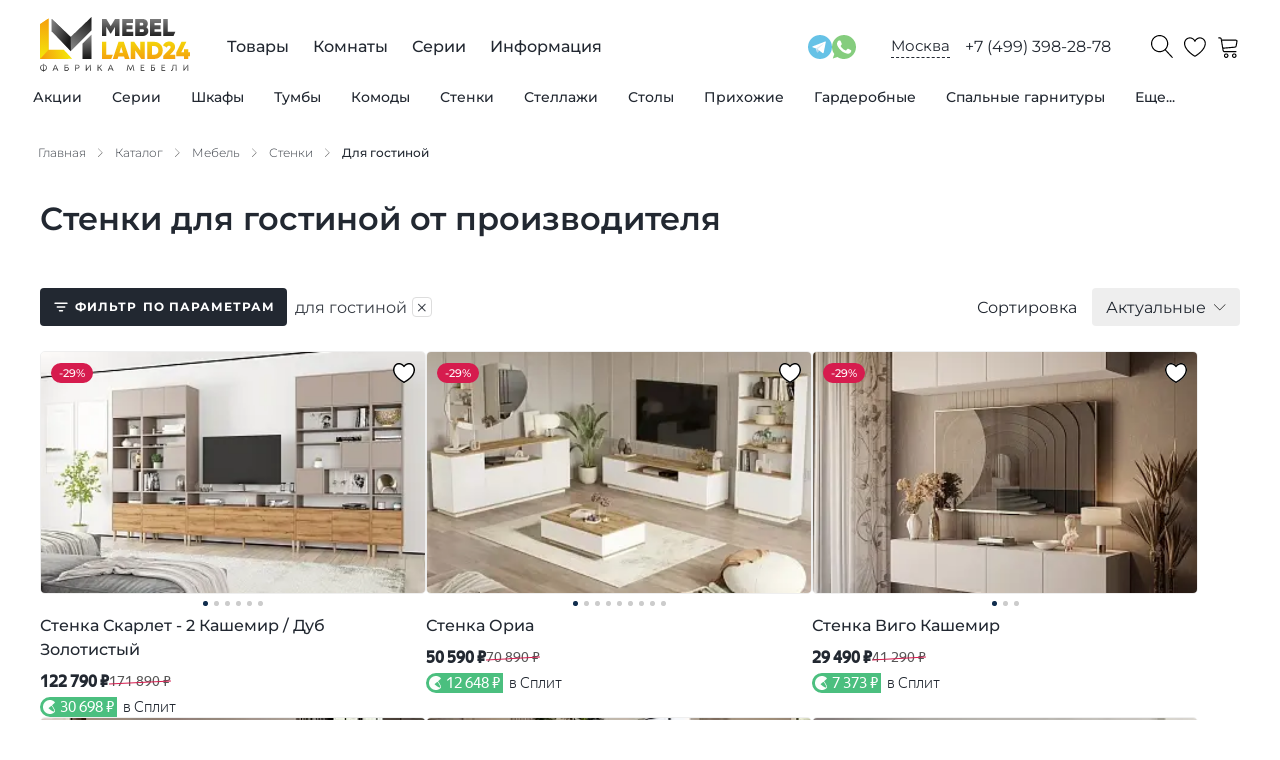

--- FILE ---
content_type: text/html; charset=utf-8
request_url: https://mebelland24.ru/catalog/mebel/stenki/filter/naznachenie-is-dlya-gostinoj/
body_size: 90283
content:
<!DOCTYPE html><html lang="ru"><head><meta charSet="utf-8"/><meta name="viewport" content="width=device-width, initial-scale=1.0"/><title>Купить стенки для гостиной дешево от производителя в Москве - Мебель Лэнд 24</title><meta name="description" content="Стенки для гостиной: собственное производство и продажа по доступным ценам."/><link rel="canonical" href="https://mebelland24.ru/catalog/mebel/stenki/filter/naznachenie-is-dlya-gostinoj/"/><link type="image/svg+xml" rel="shortcut icon" href="/svg/favicon/favicon.svg"/><link type="image/svg+xml" sizes="16x16" rel="icon" href="/svg/favicon/favicon-16.svg"/><link type="image/svg+xml" sizes="32x32" rel="icon" href="/svg/favicon/favicon-32.svg"/><link type="image/svg+xml" sizes="64x64" rel="icon" href="/svg/favicon/favicon-64.svg"/><link type="image/svg+xml" sizes="96x96" rel="icon" href="/svg/favicon/favicon-96.svg"/><link type="image/svg+xml" sizes="120x120" rel="icon" href="/svg/favicon/favicon-120.svg"/><link rel="preload" as="image" imageSrcSet="/_next/image/?url=https%3A%2F%2Fadmin.mebelland24.ru%2Fupload%2Fresize_cache%2Fiblock%2F5b6%2F320_320_0%2F844xazf8ru607wtghrh1rgwo4sgmefbi.jpg&amp;w=256&amp;q=75 256w, /_next/image/?url=https%3A%2F%2Fadmin.mebelland24.ru%2Fupload%2Fresize_cache%2Fiblock%2F5b6%2F320_320_0%2F844xazf8ru607wtghrh1rgwo4sgmefbi.jpg&amp;w=384&amp;q=75 384w, /_next/image/?url=https%3A%2F%2Fadmin.mebelland24.ru%2Fupload%2Fresize_cache%2Fiblock%2F5b6%2F320_320_0%2F844xazf8ru607wtghrh1rgwo4sgmefbi.jpg&amp;w=640&amp;q=75 640w, /_next/image/?url=https%3A%2F%2Fadmin.mebelland24.ru%2Fupload%2Fresize_cache%2Fiblock%2F5b6%2F320_320_0%2F844xazf8ru607wtghrh1rgwo4sgmefbi.jpg&amp;w=750&amp;q=75 750w, /_next/image/?url=https%3A%2F%2Fadmin.mebelland24.ru%2Fupload%2Fresize_cache%2Fiblock%2F5b6%2F320_320_0%2F844xazf8ru607wtghrh1rgwo4sgmefbi.jpg&amp;w=828&amp;q=75 828w, /_next/image/?url=https%3A%2F%2Fadmin.mebelland24.ru%2Fupload%2Fresize_cache%2Fiblock%2F5b6%2F320_320_0%2F844xazf8ru607wtghrh1rgwo4sgmefbi.jpg&amp;w=1080&amp;q=75 1080w, /_next/image/?url=https%3A%2F%2Fadmin.mebelland24.ru%2Fupload%2Fresize_cache%2Fiblock%2F5b6%2F320_320_0%2F844xazf8ru607wtghrh1rgwo4sgmefbi.jpg&amp;w=1200&amp;q=75 1200w, /_next/image/?url=https%3A%2F%2Fadmin.mebelland24.ru%2Fupload%2Fresize_cache%2Fiblock%2F5b6%2F320_320_0%2F844xazf8ru607wtghrh1rgwo4sgmefbi.jpg&amp;w=1920&amp;q=75 1920w, /_next/image/?url=https%3A%2F%2Fadmin.mebelland24.ru%2Fupload%2Fresize_cache%2Fiblock%2F5b6%2F320_320_0%2F844xazf8ru607wtghrh1rgwo4sgmefbi.jpg&amp;w=2048&amp;q=75 2048w, /_next/image/?url=https%3A%2F%2Fadmin.mebelland24.ru%2Fupload%2Fresize_cache%2Fiblock%2F5b6%2F320_320_0%2F844xazf8ru607wtghrh1rgwo4sgmefbi.jpg&amp;w=3840&amp;q=75 3840w" imageSizes="(max-width: 420px) 100vw, (max-width: 992px) 50vw, 33vw" fetchpriority="high"/><link rel="preload" as="image" imageSrcSet="/_next/image/?url=https%3A%2F%2Fadmin.mebelland24.ru%2Fupload%2Fresize_cache%2Fiblock%2F168%2F320_320_0%2F90nxicusvf4f2tg5kot2aue1vpnzcu69.jpg&amp;w=256&amp;q=75 256w, /_next/image/?url=https%3A%2F%2Fadmin.mebelland24.ru%2Fupload%2Fresize_cache%2Fiblock%2F168%2F320_320_0%2F90nxicusvf4f2tg5kot2aue1vpnzcu69.jpg&amp;w=384&amp;q=75 384w, /_next/image/?url=https%3A%2F%2Fadmin.mebelland24.ru%2Fupload%2Fresize_cache%2Fiblock%2F168%2F320_320_0%2F90nxicusvf4f2tg5kot2aue1vpnzcu69.jpg&amp;w=640&amp;q=75 640w, /_next/image/?url=https%3A%2F%2Fadmin.mebelland24.ru%2Fupload%2Fresize_cache%2Fiblock%2F168%2F320_320_0%2F90nxicusvf4f2tg5kot2aue1vpnzcu69.jpg&amp;w=750&amp;q=75 750w, /_next/image/?url=https%3A%2F%2Fadmin.mebelland24.ru%2Fupload%2Fresize_cache%2Fiblock%2F168%2F320_320_0%2F90nxicusvf4f2tg5kot2aue1vpnzcu69.jpg&amp;w=828&amp;q=75 828w, /_next/image/?url=https%3A%2F%2Fadmin.mebelland24.ru%2Fupload%2Fresize_cache%2Fiblock%2F168%2F320_320_0%2F90nxicusvf4f2tg5kot2aue1vpnzcu69.jpg&amp;w=1080&amp;q=75 1080w, /_next/image/?url=https%3A%2F%2Fadmin.mebelland24.ru%2Fupload%2Fresize_cache%2Fiblock%2F168%2F320_320_0%2F90nxicusvf4f2tg5kot2aue1vpnzcu69.jpg&amp;w=1200&amp;q=75 1200w, /_next/image/?url=https%3A%2F%2Fadmin.mebelland24.ru%2Fupload%2Fresize_cache%2Fiblock%2F168%2F320_320_0%2F90nxicusvf4f2tg5kot2aue1vpnzcu69.jpg&amp;w=1920&amp;q=75 1920w, /_next/image/?url=https%3A%2F%2Fadmin.mebelland24.ru%2Fupload%2Fresize_cache%2Fiblock%2F168%2F320_320_0%2F90nxicusvf4f2tg5kot2aue1vpnzcu69.jpg&amp;w=2048&amp;q=75 2048w, /_next/image/?url=https%3A%2F%2Fadmin.mebelland24.ru%2Fupload%2Fresize_cache%2Fiblock%2F168%2F320_320_0%2F90nxicusvf4f2tg5kot2aue1vpnzcu69.jpg&amp;w=3840&amp;q=75 3840w" imageSizes="(max-width: 420px) 100vw, (max-width: 992px) 50vw, 33vw" fetchpriority="high"/><link rel="preload" as="image" imageSrcSet="/_next/image/?url=https%3A%2F%2Fadmin.mebelland24.ru%2Fupload%2Fresize_cache%2Fiblock%2F753%2F320_320_0%2Fg0fdk6obdcsekkgt2yk7l718zhe1mud3.jpg&amp;w=256&amp;q=75 256w, /_next/image/?url=https%3A%2F%2Fadmin.mebelland24.ru%2Fupload%2Fresize_cache%2Fiblock%2F753%2F320_320_0%2Fg0fdk6obdcsekkgt2yk7l718zhe1mud3.jpg&amp;w=384&amp;q=75 384w, /_next/image/?url=https%3A%2F%2Fadmin.mebelland24.ru%2Fupload%2Fresize_cache%2Fiblock%2F753%2F320_320_0%2Fg0fdk6obdcsekkgt2yk7l718zhe1mud3.jpg&amp;w=640&amp;q=75 640w, /_next/image/?url=https%3A%2F%2Fadmin.mebelland24.ru%2Fupload%2Fresize_cache%2Fiblock%2F753%2F320_320_0%2Fg0fdk6obdcsekkgt2yk7l718zhe1mud3.jpg&amp;w=750&amp;q=75 750w, /_next/image/?url=https%3A%2F%2Fadmin.mebelland24.ru%2Fupload%2Fresize_cache%2Fiblock%2F753%2F320_320_0%2Fg0fdk6obdcsekkgt2yk7l718zhe1mud3.jpg&amp;w=828&amp;q=75 828w, /_next/image/?url=https%3A%2F%2Fadmin.mebelland24.ru%2Fupload%2Fresize_cache%2Fiblock%2F753%2F320_320_0%2Fg0fdk6obdcsekkgt2yk7l718zhe1mud3.jpg&amp;w=1080&amp;q=75 1080w, /_next/image/?url=https%3A%2F%2Fadmin.mebelland24.ru%2Fupload%2Fresize_cache%2Fiblock%2F753%2F320_320_0%2Fg0fdk6obdcsekkgt2yk7l718zhe1mud3.jpg&amp;w=1200&amp;q=75 1200w, /_next/image/?url=https%3A%2F%2Fadmin.mebelland24.ru%2Fupload%2Fresize_cache%2Fiblock%2F753%2F320_320_0%2Fg0fdk6obdcsekkgt2yk7l718zhe1mud3.jpg&amp;w=1920&amp;q=75 1920w, /_next/image/?url=https%3A%2F%2Fadmin.mebelland24.ru%2Fupload%2Fresize_cache%2Fiblock%2F753%2F320_320_0%2Fg0fdk6obdcsekkgt2yk7l718zhe1mud3.jpg&amp;w=2048&amp;q=75 2048w, /_next/image/?url=https%3A%2F%2Fadmin.mebelland24.ru%2Fupload%2Fresize_cache%2Fiblock%2F753%2F320_320_0%2Fg0fdk6obdcsekkgt2yk7l718zhe1mud3.jpg&amp;w=3840&amp;q=75 3840w" imageSizes="(max-width: 420px) 100vw, (max-width: 992px) 50vw, 33vw" fetchpriority="high"/><link rel="preload" as="image" imageSrcSet="/_next/image/?url=https%3A%2F%2Fadmin.mebelland24.ru%2Fupload%2Fresize_cache%2Fiblock%2F6f1%2F320_320_0%2F83t8fe5hdrewp2dp52i0f0u0hbuzf90a.jpg&amp;w=256&amp;q=75 256w, /_next/image/?url=https%3A%2F%2Fadmin.mebelland24.ru%2Fupload%2Fresize_cache%2Fiblock%2F6f1%2F320_320_0%2F83t8fe5hdrewp2dp52i0f0u0hbuzf90a.jpg&amp;w=384&amp;q=75 384w, /_next/image/?url=https%3A%2F%2Fadmin.mebelland24.ru%2Fupload%2Fresize_cache%2Fiblock%2F6f1%2F320_320_0%2F83t8fe5hdrewp2dp52i0f0u0hbuzf90a.jpg&amp;w=640&amp;q=75 640w, /_next/image/?url=https%3A%2F%2Fadmin.mebelland24.ru%2Fupload%2Fresize_cache%2Fiblock%2F6f1%2F320_320_0%2F83t8fe5hdrewp2dp52i0f0u0hbuzf90a.jpg&amp;w=750&amp;q=75 750w, /_next/image/?url=https%3A%2F%2Fadmin.mebelland24.ru%2Fupload%2Fresize_cache%2Fiblock%2F6f1%2F320_320_0%2F83t8fe5hdrewp2dp52i0f0u0hbuzf90a.jpg&amp;w=828&amp;q=75 828w, /_next/image/?url=https%3A%2F%2Fadmin.mebelland24.ru%2Fupload%2Fresize_cache%2Fiblock%2F6f1%2F320_320_0%2F83t8fe5hdrewp2dp52i0f0u0hbuzf90a.jpg&amp;w=1080&amp;q=75 1080w, /_next/image/?url=https%3A%2F%2Fadmin.mebelland24.ru%2Fupload%2Fresize_cache%2Fiblock%2F6f1%2F320_320_0%2F83t8fe5hdrewp2dp52i0f0u0hbuzf90a.jpg&amp;w=1200&amp;q=75 1200w, /_next/image/?url=https%3A%2F%2Fadmin.mebelland24.ru%2Fupload%2Fresize_cache%2Fiblock%2F6f1%2F320_320_0%2F83t8fe5hdrewp2dp52i0f0u0hbuzf90a.jpg&amp;w=1920&amp;q=75 1920w, /_next/image/?url=https%3A%2F%2Fadmin.mebelland24.ru%2Fupload%2Fresize_cache%2Fiblock%2F6f1%2F320_320_0%2F83t8fe5hdrewp2dp52i0f0u0hbuzf90a.jpg&amp;w=2048&amp;q=75 2048w, /_next/image/?url=https%3A%2F%2Fadmin.mebelland24.ru%2Fupload%2Fresize_cache%2Fiblock%2F6f1%2F320_320_0%2F83t8fe5hdrewp2dp52i0f0u0hbuzf90a.jpg&amp;w=3840&amp;q=75 3840w" imageSizes="(max-width: 420px) 100vw, (max-width: 992px) 50vw, 33vw" fetchpriority="high"/><meta name="next-head-count" content="15"/><link data-next-font="" rel="preconnect" href="/" crossorigin="anonymous"/><link rel="preload" href="/_next/static/css/0e476f9070c8a93b.css" as="style"/><link rel="stylesheet" href="/_next/static/css/0e476f9070c8a93b.css" data-n-g=""/><link rel="preload" href="/_next/static/css/47efc0b54c42d8e3.css" as="style"/><link rel="stylesheet" href="/_next/static/css/47efc0b54c42d8e3.css" data-n-p=""/><link rel="preload" href="/_next/static/css/ef46db3751d8e999.css" as="style"/><link rel="stylesheet" href="/_next/static/css/ef46db3751d8e999.css" data-n-p=""/><link rel="preload" href="/_next/static/css/1da4651747dc47a0.css" as="style"/><link rel="stylesheet" href="/_next/static/css/1da4651747dc47a0.css" data-n-p=""/><noscript data-n-css=""></noscript><script defer="" nomodule="" src="/_next/static/chunks/polyfills-42372ed130431b0a.js"></script><script src="/_next/static/chunks/webpack-dadcb42903cbafca.js" defer=""></script><script src="/_next/static/chunks/framework-64ad27b21261a9ce.js" defer=""></script><script src="/_next/static/chunks/main-9c2a701e93e50e7a.js" defer=""></script><script src="/_next/static/chunks/pages/_app-8d3130799d6df3c8.js" defer=""></script><script src="/_next/static/chunks/507-d5cc6af3696abd64.js" defer=""></script><script src="/_next/static/chunks/925-e99b6cd52f2bcae6.js" defer=""></script><script src="/_next/static/chunks/12-aa4e13b89ec70450.js" defer=""></script><script src="/_next/static/chunks/769-97c126ebe4cb7a48.js" defer=""></script><script src="/_next/static/chunks/77-9be22a10e266d7bf.js" defer=""></script><script src="/_next/static/chunks/781-4218c14664f03c78.js" defer=""></script><script src="/_next/static/chunks/278-32ad0203399e1b90.js" defer=""></script><script src="/_next/static/chunks/310-ee57e2741ddfd928.js" defer=""></script><script src="/_next/static/chunks/pages/catalog/%5B...slug%5D-30713fc42cf7f4d4.js" defer=""></script><script src="/_next/static/BrYQPQsX3vqgsxa05V5tt/_buildManifest.js" defer=""></script><script src="/_next/static/BrYQPQsX3vqgsxa05V5tt/_ssgManifest.js" defer=""></script></head><body><div id="__next"><div style="display:none" itemscope="" itemType="http://schema.org/WPHeader"><meta itemProp="headline" content="Купить стенки для гостиной дешево от производителя в Москве - Мебель Лэнд 24"/><meta itemProp="description" content="Стенки для гостиной: собственное производство и продажа по доступным ценам."/></div><div class="Container_container__X_4YA"><div class="Header_wrap__gDePJ"><header class="Header_header___JJGX"><div class="Header_buttonMenu__6rLE3"><span class="Header_iconMenu__DfqcJ"></span></div><div class="Header_logo__6SjiV"><a href="/"><img class="Header_logoImage__8eK2c" src="/svg/logo.svg" alt="logo"/></a></div><div class="Header_menuDesktop__quWK_"><ul class="Menu_root__eXOkK" itemscope="" itemType="http://schema.org/SiteNavigationElement"><li class="Menu_rootItem__KSdZy"><a class="Menu_rootLink__bvLUT" itemProp="url" href="/catalog/categories/">Товары</a><div class="Menu_headerCatalog__iPchj"><ul class="Menu_catalog__v8m29"><li class="Menu_catalogItem__7ftZz"><a class="Menu_catalogLink__Fr1lB" itemProp="url" href="/catalog/mebel/?sort=action">Акции</a><div class="Menu_drop__kvw7p"><div class="Container_container__X_4YA"><div class="Menu_dropInner__cBIVk"><div class="Menu_dropCol__3KQJC"><div class="Menu_dropTitle__ZJHcz"><a class="Menu_dropTitleLink__8ZFqZ" itemProp="url" href="/catalog/mebel/?sort=action">Все товары по акции</a></div><ul class="Menu_dropList__kQCXK"><li class="Menu_dropItem__e2ws2"><a class="Menu_dropLink__fH_Q7" itemProp="url" href="/catalog/mebel/komody/?sort=action">Комоды по акции</a></li><li class="Menu_dropItem__e2ws2"><a class="Menu_dropLink__fH_Q7" itemProp="url" href="/catalog/mebel/prikhozhie/?sort=action">Прихожие по акции</a></li><li class="Menu_dropItem__e2ws2"><a class="Menu_dropLink__fH_Q7" itemProp="url" href="/catalog/mebel/stellazhi/?sort=action">Стеллажи по акции</a></li><li class="Menu_dropItem__e2ws2"><a class="Menu_dropLink__fH_Q7" itemProp="url" href="/catalog/mebel/stenki/?sort=action">Стенки по акции</a></li><li class="Menu_dropItem__e2ws2"><a class="Menu_dropLink__fH_Q7" itemProp="url" href="/catalog/mebel/tumby/?sort=action">Тумбы по акции</a></li><li class="Menu_dropItem__e2ws2"><a class="Menu_dropLink__fH_Q7" itemProp="url" href="/catalog/mebel/shkafy/?sort=action">Шкафы по акции</a></li></ul></div><div class="Menu_dropCol__3KQJC"><div class="Menu_dropTitle__ZJHcz"><a class="Menu_dropTitleLink__8ZFqZ" itemProp="url" href="/catalog/rasprodazha-mebeli/">Распродажа мебели</a></div></div></div></div></div></li><li class="Menu_catalogItem__7ftZz"><a class="Menu_catalogLink__Fr1lB" itemProp="url" href="/series/">Серии</a></li><li class="Menu_catalogItem__7ftZz"><a class="Menu_catalogLink__Fr1lB" itemProp="url" href="/catalog/mebel/shkafy/">Шкафы</a><div class="Menu_drop__kvw7p"><div class="Container_container__X_4YA"><div class="Menu_dropInner__cBIVk"><div class="Menu_dropCol__3KQJC"><div class="Menu_dropTitle__ZJHcz"><a class="Menu_dropTitleLink__8ZFqZ" itemProp="url" href="/catalog/mebel/shkafy/">Все шкафы</a></div><ul class="Menu_dropList__kQCXK"><li class="Menu_dropItem__e2ws2"><a class="Menu_dropLink__fH_Q7" itemProp="url" href="/catalog/mebel/shkafy/filter/tip-is-kupe/">Шкафы-купе</a></li><li class="Menu_dropItem__e2ws2"><a class="Menu_dropLink__fH_Q7" itemProp="url" href="/catalog/mebel/shkafy/filter/sistema_dverej-is-raspashnye/">Распашные шкафы</a></li><li class="Menu_dropItem__e2ws2"><a class="Menu_dropLink__fH_Q7" itemProp="url" href="/catalog/mebel/shkafy/filter/tip-is-pryamye/">Шкафы прямые</a></li><li class="Menu_dropItem__e2ws2"><a class="Menu_dropLink__fH_Q7" itemProp="url" href="/catalog/mebel/shkafy/filter/tip-is-uglovye/">Угловые шкафы</a></li><li class="Menu_dropItem__e2ws2"><a class="Menu_dropLink__fH_Q7" itemProp="url" href="/catalog/mebel/shkafy/filter/hranenie-is-dlya-odezhdy/">Шкафы для одежды</a></li><li class="Menu_dropItem__e2ws2"><a class="Menu_dropLink__fH_Q7" itemProp="url" href="/catalog/mebel/shkafy/filter/hranenie-is-dlya-belya/">Шкафы для белья</a></li><li class="Menu_dropItem__e2ws2"><a class="Menu_dropLink__fH_Q7" itemProp="url" href="/catalog/mebel/knizhnye-shkafy/">Книжные шкафы</a></li></ul></div><div class="Menu_dropCol__3KQJC"><div class="Menu_dropTitle__ZJHcz">Система дверей</div><ul class="Menu_dropList__kQCXK"><li class="Menu_dropItem__e2ws2"><a class="Menu_dropLink__fH_Q7" itemProp="url" href="/catalog/mebel/shkafy/filter/sistema_dverej-is-raspashnye/">С распашными дверями</a></li><li class="Menu_dropItem__e2ws2"><a class="Menu_dropLink__fH_Q7" itemProp="url" href="/catalog/mebel/shkafy/filter/sistema_dverej-is-razdvizhnye/">С раздвижными дверями</a></li><li class="Menu_dropItem__e2ws2"><a class="Menu_dropLink__fH_Q7" itemProp="url" href="/catalog/mebel/shkafy/filter/sistema_dverej-is-podvesnye/">С подвесными дверями</a></li><li class="Menu_dropItem__e2ws2"><a class="Menu_dropLink__fH_Q7" itemProp="url" href="/catalog/mebel/shkafy/filter/sistema_dverej-is-skladnye/">Со складными дверями</a></li></ul></div><div class="Menu_dropCol__3KQJC"><div class="Menu_dropTitle__ZJHcz">Фасад</div><ul class="Menu_dropList__kQCXK"><li class="Menu_dropItem__e2ws2"><a class="Menu_dropLink__fH_Q7" itemProp="url" href="/catalog/mebel/shkafy/filter/fasad-is-glyancevye/">Шкафы глянцевые</a></li><li class="Menu_dropItem__e2ws2"><a class="Menu_dropLink__fH_Q7" itemProp="url" href="/catalog/mebel/shkafy/filter/fasad-is-matovye/">Шкафы матовые</a></li><li class="Menu_dropItem__e2ws2"><a class="Menu_dropLink__fH_Q7" itemProp="url" href="/catalog/mebel/shkafy/filter/fasad-is-s-zerkalom/">Шкафы с зеркалом</a></li><li class="Menu_dropItem__e2ws2"><a class="Menu_dropLink__fH_Q7" itemProp="url" href="/catalog/mebel/shkafy/filter/fasad-is-so-steklom/">Шкафы со стеклом</a></li><li class="Menu_dropItem__e2ws2"><a class="Menu_dropLink__fH_Q7" itemProp="url" href="/catalog/mebel/shkafy/filter/fasad-is-s-fotopechatyu/">Шкафы с фотопечатью</a></li></ul></div><div class="Menu_dropCol__3KQJC"><div class="Menu_dropTitle__ZJHcz">Стиль</div><ul class="Menu_dropList__kQCXK"><li class="Menu_dropItem__e2ws2"><a class="Menu_dropLink__fH_Q7" itemProp="url" href="/catalog/mebel/shkafy/filter/stil-is-klassicheskij/">Классический стиль</a></li><li class="Menu_dropItem__e2ws2"><a class="Menu_dropLink__fH_Q7" itemProp="url" href="/catalog/mebel/shkafy/filter/stil-is-sovremennyj/">Современный стиль</a></li><li class="Menu_dropItem__e2ws2"><a class="Menu_dropLink__fH_Q7" itemProp="url" href="/catalog/mebel/shkafy/filter/stil-is-skandinavskij/">Скандинавский стиль</a></li></ul></div><div class="Menu_dropCol__3KQJC"><div class="Menu_dropTitle__ZJHcz">Количество дверей</div><ul class="Menu_dropList__kQCXK"><li class="Menu_dropItem__e2ws2"><a class="Menu_dropLink__fH_Q7" itemProp="url" href="/catalog/mebel/shkafy/filter/kolichestvo_dverej-is-1-dver/">С одной дверью</a></li><li class="Menu_dropItem__e2ws2"><a class="Menu_dropLink__fH_Q7" itemProp="url" href="/catalog/mebel/shkafy/filter/kolichestvo_dverej-is-2-dveri/">С двумя дверями</a></li><li class="Menu_dropItem__e2ws2"><a class="Menu_dropLink__fH_Q7" itemProp="url" href="/catalog/mebel/shkafy/filter/kolichestvo_dverej-is-3-dveri/">С тремя дверями</a></li><li class="Menu_dropItem__e2ws2"><a class="Menu_dropLink__fH_Q7" itemProp="url" href="/catalog/mebel/shkafy/filter/kolichestvo_dverej-is-4-dveri/">С четырьмя дверями</a></li><li class="Menu_dropItem__e2ws2"><a class="Menu_dropLink__fH_Q7" itemProp="url" href="/catalog/mebel/shkafy/filter/kolichestvo_dverej-is-5-dverej/">С пятью дверями</a></li></ul></div><div class="Menu_dropCol__3KQJC"><div class="Menu_dropTitle__ZJHcz">Количество ящиков</div><ul class="Menu_dropList__kQCXK"><li class="Menu_dropItem__e2ws2"><a class="Menu_dropLink__fH_Q7" itemProp="url" href="/catalog/mebel/shkafy/filter/kolichestvo_yashchikov-is-2-yashika/">С двумя ящиками</a></li><li class="Menu_dropItem__e2ws2"><a class="Menu_dropLink__fH_Q7" itemProp="url" href="/catalog/mebel/shkafy/filter/kolichestvo_yashchikov-is-1-yashik/">С одним ящиком</a></li><li class="Menu_dropItem__e2ws2"><a class="Menu_dropLink__fH_Q7" itemProp="url" href="/catalog/mebel/shkafy/filter/kolichestvo_yashchikov-is-3-yashika/">С тремя ящиками</a></li><li class="Menu_dropItem__e2ws2"><a class="Menu_dropLink__fH_Q7" itemProp="url" href="/catalog/mebel/shkafy/filter/kolichestvo_yashchikov-is-4-yashika/">С четырьмя ящиками</a></li><li class="Menu_dropItem__e2ws2"><a class="Menu_dropLink__fH_Q7" itemProp="url" href="/catalog/mebel/shkafy/filter/kolichestvo_yashchikov-is-6-yashikov/">С шестью ящиками</a></li></ul></div></div></div></div></li><li class="Menu_catalogItem__7ftZz"><a class="Menu_catalogLink__Fr1lB" itemProp="url" href="/catalog/mebel/tumby/">Тумбы</a><div class="Menu_drop__kvw7p"><div class="Container_container__X_4YA"><div class="Menu_dropInner__cBIVk"><div class="Menu_dropCol__3KQJC"><div class="Menu_dropTitle__ZJHcz"><a class="Menu_dropTitleLink__8ZFqZ" itemProp="url" href="/catalog/mebel/tumby/">Все тумбы</a></div><ul class="Menu_dropList__kQCXK"><li class="Menu_dropItem__e2ws2"><a class="Menu_dropLink__fH_Q7" itemProp="url" href="/catalog/mebel/tumby/filter/naznachenie-is-dlya-gostinoj/">Тумбы для гостиной</a></li><li class="Menu_dropItem__e2ws2"><a class="Menu_dropLink__fH_Q7" itemProp="url" href="/catalog/mebel/tumby/filter/naznachenie-is-dlya-prihozhej/">Тумбы для прихожей</a></li><li class="Menu_dropItem__e2ws2"><a class="Menu_dropLink__fH_Q7" itemProp="url" href="/catalog/mebel/tumby/filter/naznachenie-is-dlya-detskoj/">Тумбы для детской</a></li><li class="Menu_dropItem__e2ws2"><a class="Menu_dropLink__fH_Q7" itemProp="url" href="/catalog/mebel/tumby/filter/naznachenie-is-dlya-spalni/">Тумбы для спальни</a></li><li class="Menu_dropItem__e2ws2"><a class="Menu_dropLink__fH_Q7" itemProp="url" href="/catalog/mebel/tumby/filter/naznachenie-is-dlya-kabineta/">Тумбы для кабинета</a></li><li class="Menu_dropItem__e2ws2"><a class="Menu_dropLink__fH_Q7" itemProp="url" href="/catalog/mebel/tumby/filter/naznachenie-is-dlya-ofisa/">Тумбы для офиса </a></li></ul></div><div class="Menu_dropCol__3KQJC"><div class="Menu_dropTitle__ZJHcz">Тип</div><ul class="Menu_dropList__kQCXK"><li class="Menu_dropItem__e2ws2"><a class="Menu_dropLink__fH_Q7" itemProp="url" href="/catalog/mebel/tumby/filter/tip-is-pod-tv/">Тумбы для ТВ</a></li><li class="Menu_dropItem__e2ws2"><a class="Menu_dropLink__fH_Q7" itemProp="url" href="/catalog/mebel/tumby/filter/tip-is-pod-obuv/">Тумбы под обувь</a></li></ul></div><div class="Menu_dropCol__3KQJC"><div class="Menu_dropTitle__ZJHcz">Фасад</div><ul class="Menu_dropList__kQCXK"><li class="Menu_dropItem__e2ws2"><a class="Menu_dropLink__fH_Q7" itemProp="url" href="/catalog/mebel/tumby/filter/fasad-is-glyancevye/">Тумбы глянцевые</a></li><li class="Menu_dropItem__e2ws2"><a class="Menu_dropLink__fH_Q7" itemProp="url" href="/catalog/mebel/tumby/filter/fasad-is-matovye/">Тумбы матовые</a></li><li class="Menu_dropItem__e2ws2"><a class="Menu_dropLink__fH_Q7" itemProp="url" href="/catalog/mebel/tumby/filter/fasad-is-s-zerkalom/">Тумбы с зеркалом</a></li><li class="Menu_dropItem__e2ws2"><a class="Menu_dropLink__fH_Q7" itemProp="url" href="/catalog/mebel/tumby/filter/fasad-is-so-steklom/">Тумбы со стеклом</a></li></ul></div><div class="Menu_dropCol__3KQJC"><div class="Menu_dropTitle__ZJHcz">Стиль</div><ul class="Menu_dropList__kQCXK"><li class="Menu_dropItem__e2ws2"><a class="Menu_dropLink__fH_Q7" itemProp="url" href="/catalog/mebel/tumby/filter/stil-is-klassicheskij/">Классический стиль</a></li><li class="Menu_dropItem__e2ws2"><a class="Menu_dropLink__fH_Q7" itemProp="url" href="/catalog/mebel/tumby/filter/stil-is-sovremennyj/">Современный стиль</a></li><li class="Menu_dropItem__e2ws2"><a class="Menu_dropLink__fH_Q7" itemProp="url" href="/catalog/mebel/tumby/filter/stil-is-skandinavskij/">Скандинавский стиль</a></li></ul></div></div></div></div></li><li class="Menu_catalogItem__7ftZz"><a class="Menu_catalogLink__Fr1lB" itemProp="url" href="/catalog/mebel/komody/">Комоды</a><div class="Menu_drop__kvw7p"><div class="Container_container__X_4YA"><div class="Menu_dropInner__cBIVk"><div class="Menu_dropCol__3KQJC"><div class="Menu_dropTitle__ZJHcz"><a class="Menu_dropTitleLink__8ZFqZ" itemProp="url" href="/catalog/mebel/komody/">Все комоды</a></div><ul class="Menu_dropList__kQCXK"><li class="Menu_dropItem__e2ws2"><a class="Menu_dropLink__fH_Q7" itemProp="url" href="/catalog/mebel/komody/filter/naznachenie-is-dlya-gostinoj/">Комоды для гостиной</a></li><li class="Menu_dropItem__e2ws2"><a class="Menu_dropLink__fH_Q7" itemProp="url" href="/catalog/mebel/komody/filter/naznachenie-is-dlya-kabineta/">Комоды для кабинета</a></li><li class="Menu_dropItem__e2ws2"><a class="Menu_dropLink__fH_Q7" itemProp="url" href="/catalog/mebel/komody/filter/naznachenie-is-dlya-ofisa/">Комоды для офиса</a></li><li class="Menu_dropItem__e2ws2"><a class="Menu_dropLink__fH_Q7" itemProp="url" href="/catalog/mebel/komody/filter/naznachenie-is-dlya-prihozhej/">Комоды для прихожей</a></li><li class="Menu_dropItem__e2ws2"><a class="Menu_dropLink__fH_Q7" itemProp="url" href="/catalog/mebel/komody/filter/naznachenie-is-dlya-spalni/">Комоды для спальни</a></li></ul></div><div class="Menu_dropCol__3KQJC"><div class="Menu_dropTitle__ZJHcz">Количество ящиков</div><ul class="Menu_dropList__kQCXK"><li class="Menu_dropItem__e2ws2"><a class="Menu_dropLink__fH_Q7" itemProp="url" href="/catalog/mebel/komody/filter/kolichestvo_yashchikov-is-2-yashika/">С двумя ящиками</a></li><li class="Menu_dropItem__e2ws2"><a class="Menu_dropLink__fH_Q7" itemProp="url" href="/catalog/mebel/komody/filter/kolichestvo_yashchikov-is-1-yashik/">С одним ящиком</a></li><li class="Menu_dropItem__e2ws2"><a class="Menu_dropLink__fH_Q7" itemProp="url" href="/catalog/mebel/komody/filter/kolichestvo_yashchikov-is-5-yashikov/">С пятью ящиками</a></li><li class="Menu_dropItem__e2ws2"><a class="Menu_dropLink__fH_Q7" itemProp="url" href="/catalog/mebel/komody/filter/kolichestvo_yashchikov-is-3-yashika/">С тремя ящиками</a></li><li class="Menu_dropItem__e2ws2"><a class="Menu_dropLink__fH_Q7" itemProp="url" href="/catalog/mebel/komody/filter/kolichestvo_yashchikov-is-4-yashika/">С четырьмя ящиками</a></li><li class="Menu_dropItem__e2ws2"><a class="Menu_dropLink__fH_Q7" itemProp="url" href="/catalog/mebel/komody/filter/kolichestvo_yashchikov-is-6-yashikov/">С шестью ящиками</a></li></ul></div><div class="Menu_dropCol__3KQJC"><div class="Menu_dropTitle__ZJHcz">Стиль</div><ul class="Menu_dropList__kQCXK"><li class="Menu_dropItem__e2ws2"><a class="Menu_dropLink__fH_Q7" itemProp="url" href="/catalog/mebel/komody/filter/stil-is-klassicheskij/">Классический стиль</a></li><li class="Menu_dropItem__e2ws2"><a class="Menu_dropLink__fH_Q7" itemProp="url" href="/catalog/mebel/komody/filter/stil-is-skandinavskij/">Скандинавский стиль</a></li><li class="Menu_dropItem__e2ws2"><a class="Menu_dropLink__fH_Q7" itemProp="url" href="/catalog/mebel/komody/filter/stil-is-sovremennyj/">Современный стиль</a></li></ul></div><div class="Menu_dropCol__3KQJC"><div class="Menu_dropTitle__ZJHcz">Фасад</div><ul class="Menu_dropList__kQCXK"><li class="Menu_dropItem__e2ws2"><a class="Menu_dropLink__fH_Q7" itemProp="url" href="/catalog/mebel/komody/filter/fasad-is-glyancevye/">Комоды глянцевые</a></li><li class="Menu_dropItem__e2ws2"><a class="Menu_dropLink__fH_Q7" itemProp="url" href="/catalog/mebel/komody/filter/fasad-is-matovye/">Комоды матовые</a></li></ul></div></div></div></div></li><li class="Menu_catalogItem__7ftZz"><a class="Menu_catalogLink__Fr1lB" itemProp="url" href="/catalog/mebel/stenki/">Стенки</a><div class="Menu_drop__kvw7p"><div class="Container_container__X_4YA"><div class="Menu_dropInner__cBIVk"><div class="Menu_dropCol__3KQJC"><div class="Menu_dropTitle__ZJHcz"><a class="Menu_dropTitleLink__8ZFqZ" itemProp="url" href="/catalog/mebel/stenki/">Все стенки</a></div><ul class="Menu_dropList__kQCXK"><li class="Menu_dropItem__e2ws2"><a class="Menu_dropLink__fH_Q7" itemProp="url" href="/catalog/mebel/stenki/filter/naznachenie-is-dlya-gostinoj/">Стенки для гостиной</a></li><li class="Menu_dropItem__e2ws2"><a class="Menu_dropLink__fH_Q7" itemProp="url" href="/catalog/mebel/stenki/filter/naznachenie-is-dlya-detskoj/">Стенки для детской</a></li><li class="Menu_dropItem__e2ws2"><a class="Menu_dropLink__fH_Q7" itemProp="url" href="/catalog/mebel/stenki/filter/naznachenie-is-dlya-kabineta/">Стенки для кабинета</a></li><li class="Menu_dropItem__e2ws2"><a class="Menu_dropLink__fH_Q7" itemProp="url" href="/catalog/mebel/stenki/filter/naznachenie-is-dlya-ofisa/">Стенки для офиса</a></li></ul></div><div class="Menu_dropCol__3KQJC"><div class="Menu_dropTitle__ZJHcz">Стиль</div><ul class="Menu_dropList__kQCXK"><li class="Menu_dropItem__e2ws2"><a class="Menu_dropLink__fH_Q7" itemProp="url" href="/catalog/mebel/stenki/filter/stil-is-klassicheskij/">Классический стиль</a></li><li class="Menu_dropItem__e2ws2"><a class="Menu_dropLink__fH_Q7" itemProp="url" href="/catalog/mebel/stenki/filter/stil-is-loft/">Лофт</a></li><li class="Menu_dropItem__e2ws2"><a class="Menu_dropLink__fH_Q7" itemProp="url" href="/catalog/mebel/stenki/filter/stil-is-skandinavskij/">Скандинавский стиль</a></li><li class="Menu_dropItem__e2ws2"><a class="Menu_dropLink__fH_Q7" itemProp="url" href="/catalog/mebel/stenki/filter/stil-is-sovremennyj/">Современный стиль</a></li></ul></div><div class="Menu_dropCol__3KQJC"><div class="Menu_dropTitle__ZJHcz">Фасад</div><ul class="Menu_dropList__kQCXK"><li class="Menu_dropItem__e2ws2"><a class="Menu_dropLink__fH_Q7" itemProp="url" href="/catalog/mebel/stenki/filter/fasad-is-glyancevye/">Стенки глянцевые</a></li><li class="Menu_dropItem__e2ws2"><a class="Menu_dropLink__fH_Q7" itemProp="url" href="/catalog/mebel/stenki/filter/fasad-is-matovye/">Стенки матовые</a></li><li class="Menu_dropItem__e2ws2"><a class="Menu_dropLink__fH_Q7" itemProp="url" href="/catalog/mebel/stenki/filter/fasad-is-so-steklom/">Стенки со стеклом</a></li></ul></div><div class="Menu_dropCol__3KQJC"><div class="Menu_dropTitle__ZJHcz"><a class="Menu_dropTitleLink__8ZFqZ" itemProp="url" href="/catalog/mebel/detskie-komnaty/">Детские гарнитуры</a></div></div></div></div></div></li><li class="Menu_catalogItem__7ftZz"><a class="Menu_catalogLink__Fr1lB" itemProp="url" href="/catalog/mebel/stellazhi/">Стеллажи</a><div class="Menu_drop__kvw7p"><div class="Container_container__X_4YA"><div class="Menu_dropInner__cBIVk"><div class="Menu_dropCol__3KQJC"><div class="Menu_dropTitle__ZJHcz"><a class="Menu_dropTitleLink__8ZFqZ" itemProp="url" href="/catalog/mebel/stellazhi/">Все стеллажи</a></div><ul class="Menu_dropList__kQCXK"><li class="Menu_dropItem__e2ws2"><a class="Menu_dropLink__fH_Q7" itemProp="url" href="/catalog/mebel/stellazhi/filter/naznachenie-is-dlya-gostinoj/">Стеллажи для гостиной</a></li><li class="Menu_dropItem__e2ws2"><a class="Menu_dropLink__fH_Q7" itemProp="url" href="/catalog/mebel/stellazhi/filter/naznachenie-is-dlya-dachi/">Стеллажи для дачи</a></li><li class="Menu_dropItem__e2ws2"><a class="Menu_dropLink__fH_Q7" itemProp="url" href="/catalog/mebel/stellazhi/filter/naznachenie-is-dlya-detskoj/">Стеллажи для детской</a></li><li class="Menu_dropItem__e2ws2"><a class="Menu_dropLink__fH_Q7" itemProp="url" href="/catalog/mebel/stellazhi/filter/naznachenie-is-dlya-kabineta/">Стеллажи для кабинета</a></li><li class="Menu_dropItem__e2ws2"><a class="Menu_dropLink__fH_Q7" itemProp="url" href="/catalog/mebel/stellazhi/filter/naznachenie-is-dlya-ofisa/">Стеллажи для офиса</a></li><li class="Menu_dropItem__e2ws2"><a class="Menu_dropLink__fH_Q7" itemProp="url" href="/catalog/mebel/stellazhi/filter/naznachenie-is-dlya-spalni/">Стеллажи для спальни</a></li></ul></div><div class="Menu_dropCol__3KQJC"><div class="Menu_dropTitle__ZJHcz">Количество дверей</div><ul class="Menu_dropList__kQCXK"><li class="Menu_dropItem__e2ws2"><a class="Menu_dropLink__fH_Q7" itemProp="url" href="/catalog/mebel/stellazhi/filter/kolichestvo_dverej-is-2-dveri/">С двумя дверями</a></li><li class="Menu_dropItem__e2ws2"><a class="Menu_dropLink__fH_Q7" itemProp="url" href="/catalog/mebel/stellazhi/filter/kolichestvo_dverej-is-1-dver/">С одной дверью</a></li><li class="Menu_dropItem__e2ws2"><a class="Menu_dropLink__fH_Q7" itemProp="url" href="/catalog/mebel/stellazhi/filter/kolichestvo_dverej-is-4-dveri/">С четырьмя дверями</a></li></ul></div><div class="Menu_dropCol__3KQJC"><div class="Menu_dropTitle__ZJHcz">Стиль</div><ul class="Menu_dropList__kQCXK"><li class="Menu_dropItem__e2ws2"><a class="Menu_dropLink__fH_Q7" itemProp="url" href="/catalog/mebel/stellazhi/filter/stil-is-klassicheskij/">Классический стиль</a></li><li class="Menu_dropItem__e2ws2"><a class="Menu_dropLink__fH_Q7" itemProp="url" href="/catalog/mebel/stellazhi/filter/stil-is-skandinavskij/">Скандинавский стиль</a></li><li class="Menu_dropItem__e2ws2"><a class="Menu_dropLink__fH_Q7" itemProp="url" href="/catalog/mebel/stellazhi/filter/stil-is-sovremennyj/">Современный стиль</a></li></ul></div><div class="Menu_dropCol__3KQJC"><div class="Menu_dropTitle__ZJHcz">Фасад</div><ul class="Menu_dropList__kQCXK"><li class="Menu_dropItem__e2ws2"><a class="Menu_dropLink__fH_Q7" itemProp="url" href="/catalog/mebel/stellazhi/filter/fasad-is-glyancevye/">Стеллажи глянцевые</a></li><li class="Menu_dropItem__e2ws2"><a class="Menu_dropLink__fH_Q7" itemProp="url" href="/catalog/mebel/stellazhi/filter/fasad-is-matovye/">Стеллажи матовые</a></li><li class="Menu_dropItem__e2ws2"><a class="Menu_dropLink__fH_Q7" itemProp="url" href="/catalog/mebel/stellazhi/filter/fasad-is-so-steklom/">Стеллажи со стеклом</a></li></ul></div></div></div></div></li><li class="Menu_catalogItem__7ftZz"><a class="Menu_catalogLink__Fr1lB" itemProp="url" href="/catalog/mebel/stoly/">Столы</a><div class="Menu_drop__kvw7p"><div class="Container_container__X_4YA"><div class="Menu_dropInner__cBIVk"><div class="Menu_dropCol__3KQJC"><div class="Menu_dropTitle__ZJHcz"><a class="Menu_dropTitleLink__8ZFqZ" itemProp="url" href="/catalog/mebel/stoly/">Все столы</a></div><ul class="Menu_dropList__kQCXK"><li class="Menu_dropItem__e2ws2"><a class="Menu_dropLink__fH_Q7" itemProp="url" href="/catalog/mebel/stoly/filter/tip-is-zhurnalnye/">Журнальные столики</a></li><li class="Menu_dropItem__e2ws2"><a class="Menu_dropLink__fH_Q7" itemProp="url" href="/catalog/mebel/stoly/filter/tip-is-pismennye/">Письменные столы</a></li><li class="Menu_dropItem__e2ws2"><a class="Menu_dropLink__fH_Q7" itemProp="url" href="/catalog/mebel/stoly/filter/tip-is-kompyuternye/">Компьютерные столы</a></li><li class="Menu_dropItem__e2ws2"><a class="Menu_dropLink__fH_Q7" itemProp="url" href="/catalog/mebel/stoly/filter/naznachenie-is-dlya-kuhni/">Обеденные столы</a></li></ul></div><div class="Menu_dropCol__3KQJC"><div class="Menu_dropTitle__ZJHcz">Стиль</div><ul class="Menu_dropList__kQCXK"><li class="Menu_dropItem__e2ws2"><a class="Menu_dropLink__fH_Q7" itemProp="url" href="/catalog/mebel/stoly/filter/stil-is-klassicheskij/">Классический стиль</a></li><li class="Menu_dropItem__e2ws2"><a class="Menu_dropLink__fH_Q7" itemProp="url" href="/catalog/mebel/stoly/filter/stil-is-skandinavskij/">Скандинавский стиль</a></li><li class="Menu_dropItem__e2ws2"><a class="Menu_dropLink__fH_Q7" itemProp="url" href="/catalog/mebel/stoly/filter/stil-is-sovremennyj/">Современный стиль</a></li></ul></div></div></div></div></li><li class="Menu_catalogItem__7ftZz"><a class="Menu_catalogLink__Fr1lB" itemProp="url" href="/catalog/mebel/prikhozhie/">Прихожие</a><div class="Menu_drop__kvw7p"><div class="Container_container__X_4YA"><div class="Menu_dropInner__cBIVk"><div class="Menu_dropCol__3KQJC"><div class="Menu_dropTitle__ZJHcz"><a class="Menu_dropTitleLink__8ZFqZ" itemProp="url" href="/catalog/mebel/filter/naznachenie-is-dlya-prihozhej/">Мебель для прихожей</a></div><ul class="Menu_dropList__kQCXK"><li class="Menu_dropItem__e2ws2"><a class="Menu_dropLink__fH_Q7" itemProp="url" href="/catalog/mebel/prikhozhie/">Прихожие</a></li><li class="Menu_dropItem__e2ws2"><a class="Menu_dropLink__fH_Q7" itemProp="url" href="/catalog/mebel/garderobnye/">Гардеробные</a></li><li class="Menu_dropItem__e2ws2"><a class="Menu_dropLink__fH_Q7" itemProp="url" href="/catalog/mebel/tumby/filter/naznachenie-is-dlya-prihozhej/">Тумбы в прихожую</a></li><li class="Menu_dropItem__e2ws2"><a class="Menu_dropLink__fH_Q7" itemProp="url" href="/catalog/mebel/tumby/filter/tip-is-pod-obuv/">Тумбы под обувь</a></li><li class="Menu_dropItem__e2ws2"><a class="Menu_dropLink__fH_Q7" itemProp="url" href="/catalog/mebel/komody/filter/naznachenie-is-dlya-prihozhej/">Комоды</a></li><li class="Menu_dropItem__e2ws2"><a class="Menu_dropLink__fH_Q7" itemProp="url" href="/catalog/mebel/tualetnye-stoliki-i-tryumo/filter/naznachenie-is-dlya-prihozhej/">Трюмо</a></li><li class="Menu_dropItem__e2ws2"><a class="Menu_dropLink__fH_Q7" itemProp="url" href="/catalog/mebel/zerkala/">Зеркала</a></li></ul></div><div class="Menu_dropCol__3KQJC"><div class="Menu_dropTitle__ZJHcz">Фасад</div><ul class="Menu_dropList__kQCXK"><li class="Menu_dropItem__e2ws2"><a class="Menu_dropLink__fH_Q7" itemProp="url" href="/catalog/mebel/prikhozhie/filter/fasad-is-s-zerkalom/">Прихожие с зеркалом</a></li><li class="Menu_dropItem__e2ws2"><a class="Menu_dropLink__fH_Q7" itemProp="url" href="/catalog/mebel/prikhozhie/filter/fasad-is-glyancevye/">Прихожие глянцевые</a></li><li class="Menu_dropItem__e2ws2"><a class="Menu_dropLink__fH_Q7" itemProp="url" href="/catalog/mebel/prikhozhie/filter/fasad-is-matovye/">Прихожие матовые</a></li></ul></div><div class="Menu_dropCol__3KQJC"><div class="Menu_dropTitle__ZJHcz">Форма</div><ul class="Menu_dropList__kQCXK"><li class="Menu_dropItem__e2ws2"><a class="Menu_dropLink__fH_Q7" itemProp="url" href="/catalog/mebel/prikhozhie/filter/tip-is-pryamye/">Прихожие прямые</a></li><li class="Menu_dropItem__e2ws2"><a class="Menu_dropLink__fH_Q7" itemProp="url" href="/catalog/mebel/prikhozhie/filter/tip-is-uglovye/">Прихожие угловые</a></li></ul></div><div class="Menu_dropCol__3KQJC"><div class="Menu_dropTitle__ZJHcz">Стиль</div><ul class="Menu_dropList__kQCXK"><li class="Menu_dropItem__e2ws2"><a class="Menu_dropLink__fH_Q7" itemProp="url" href="/catalog/mebel/prikhozhie/filter/stil-is-klassicheskij/">Классический стиль</a></li><li class="Menu_dropItem__e2ws2"><a class="Menu_dropLink__fH_Q7" itemProp="url" href="/catalog/mebel/prikhozhie/filter/stil-is-loft/">Лофт</a></li><li class="Menu_dropItem__e2ws2"><a class="Menu_dropLink__fH_Q7" itemProp="url" href="/catalog/mebel/prikhozhie/filter/stil-is-skandinavskij/">Скандинавский стиль</a></li><li class="Menu_dropItem__e2ws2"><a class="Menu_dropLink__fH_Q7" itemProp="url" href="/catalog/mebel/prikhozhie/filter/stil-is-sovremennyj/">Современный стиль</a></li></ul></div><div class="Menu_dropCol__3KQJC"><div class="Menu_dropTitle__ZJHcz">Материал</div><ul class="Menu_dropList__kQCXK"><li class="Menu_dropItem__e2ws2"><a class="Menu_dropLink__fH_Q7" itemProp="url" href="/catalog/mebel/prikhozhie/filter/material-is-ldsp/">Прихожие ЛДСП</a></li><li class="Menu_dropItem__e2ws2"><a class="Menu_dropLink__fH_Q7" itemProp="url" href="/catalog/mebel/prikhozhie/filter/material-is-mdf/">Прихожие МДФ</a></li></ul></div></div></div></div></li><li class="Menu_catalogItem__7ftZz"><a class="Menu_catalogLink__Fr1lB" itemProp="url" href="/catalog/mebel/garderobnye/">Гардеробные</a></li><li class="Menu_catalogItem__7ftZz"><a class="Menu_catalogLink__Fr1lB" itemProp="url" href="/catalog/mebel/spalnye-garnitury/">Спальные гарнитуры</a></li><li class="Menu_catalogItem__7ftZz"><span class="Menu_catalogLink__Fr1lB">Еще...</span><div class="Menu_drop__kvw7p"><div class="Container_container__X_4YA"><div class="Menu_dropInner__cBIVk"><div class="Menu_dropCol__3KQJC"><div class="Menu_dropTitle__ZJHcz">Мебель для хранения</div><ul class="Menu_dropList__kQCXK"><li class="Menu_dropItem__e2ws2"><a class="Menu_dropLink__fH_Q7" itemProp="url" href="/catalog/mebel/shkafy/">Шкафы</a></li><li class="Menu_dropItem__e2ws2"><a class="Menu_dropLink__fH_Q7" itemProp="url" href="/catalog/mebel/stellazhi/">Стеллажи</a></li><li class="Menu_dropItem__e2ws2"><a class="Menu_dropLink__fH_Q7" itemProp="url" href="/catalog/mebel/komody/">Комоды</a></li><li class="Menu_dropItem__e2ws2"><a class="Menu_dropLink__fH_Q7" itemProp="url" href="/catalog/mebel/prikhozhie/">Прихожие</a></li><li class="Menu_dropItem__e2ws2"><a class="Menu_dropLink__fH_Q7" itemProp="url" href="/catalog/mebel/knizhnye-shkafy/">Книжные шкафы</a></li><li class="Menu_dropItem__e2ws2"><a class="Menu_dropLink__fH_Q7" itemProp="url" href="/catalog/mebel/garderobnye/">Гардеробные</a></li></ul></div><div class="Menu_dropCol__3KQJC"><div class="Menu_dropTitle__ZJHcz"><a class="Menu_dropTitleLink__8ZFqZ" itemProp="url" href="/catalog/mebel/filter/tip-is-pod-tv/">Мебель для ТВ</a></div><ul class="Menu_dropList__kQCXK"><li class="Menu_dropItem__e2ws2"><a class="Menu_dropLink__fH_Q7" itemProp="url" href="/catalog/mebel/tumby/filter/tip-is-pod-tv/">ТВ тумбы</a></li><li class="Menu_dropItem__e2ws2"><a class="Menu_dropLink__fH_Q7" itemProp="url" href="/catalog/mebel/stenki/">Стенки</a></li></ul></div><div class="Menu_dropCol__3KQJC"><div class="Menu_dropTitle__ZJHcz"><a class="Menu_dropTitleLink__8ZFqZ" itemProp="url" href="/catalog/mebel/divany-i-kresla/">Диваны и кресла</a></div><ul class="Menu_dropList__kQCXK"><li class="Menu_dropItem__e2ws2"><a class="Menu_dropLink__fH_Q7" itemProp="url" href="/catalog/mebel/divany-i-kresla/divany/">Все диваны</a></li><li class="Menu_dropItem__e2ws2"><a class="Menu_dropLink__fH_Q7" itemProp="url" href="/catalog/mebel/divany-i-kresla/kresla-i-pufy/">Кресла и пуфы</a></li></ul></div><div class="Menu_dropCol__3KQJC"><div class="Menu_dropTitle__ZJHcz">Кровати и матрасы</div><ul class="Menu_dropList__kQCXK"><li class="Menu_dropItem__e2ws2"><a class="Menu_dropLink__fH_Q7" itemProp="url" href="/catalog/mebel/matrasy/">Все матрасы</a></li><li class="Menu_dropItem__e2ws2"><a class="Menu_dropLink__fH_Q7" itemProp="url" href="/catalog/mebel/krovati/">Кровати</a></li><li class="Menu_dropItem__e2ws2"><a class="Menu_dropLink__fH_Q7" itemProp="url" href="/catalog/mebel/spalnye-garnitury/">Спальные гарнитуры</a></li></ul></div><div class="Menu_dropCol__3KQJC"><div class="Menu_dropTitle__ZJHcz">Зеркала и трюмо</div><ul class="Menu_dropList__kQCXK"><li class="Menu_dropItem__e2ws2"><a class="Menu_dropLink__fH_Q7" itemProp="url" href="/catalog/mebel/zerkala/">Зеркала</a></li><li class="Menu_dropItem__e2ws2"><a class="Menu_dropLink__fH_Q7" itemProp="url" href="/catalog/mebel/tualetnye-stoliki-i-tryumo/">Туалетные столики и трюмо</a></li></ul></div><div class="Menu_dropCol__3KQJC"><div class="Menu_dropTitle__ZJHcz"><a class="Menu_dropTitleLink__8ZFqZ" itemProp="url" href="/catalog/mebel/polki/">Полки</a></div></div></div></div></div></li></ul></div></li><li class="Menu_rootItem__KSdZy"><a class="Menu_rootLink__bvLUT" itemProp="url" href="/catalog/rooms/">Комнаты</a><div class="Menu_headerCatalog__iPchj"><ul class="Menu_catalog__v8m29"><li class="Menu_catalogItem__7ftZz"><a class="Menu_catalogLink__Fr1lB" itemProp="url" href="/catalog/mebel/garderobnye/">Гардеробная</a><div class="Menu_drop__kvw7p"><div class="Container_container__X_4YA"><div class="Menu_dropInner__cBIVk"><div class="Menu_dropCol__3KQJC"><div class="Menu_dropTitle__ZJHcz"><a class="Menu_dropTitleLink__8ZFqZ" itemProp="url" href="/catalog/mebel/shkafy/">Все шкафы</a></div><ul class="Menu_dropList__kQCXK"><li class="Menu_dropItem__e2ws2"><a class="Menu_dropLink__fH_Q7" itemProp="url" href="/catalog/mebel/shkafy/filter/tip-is-kupe/">Шкафы-купе</a></li><li class="Menu_dropItem__e2ws2"><a class="Menu_dropLink__fH_Q7" itemProp="url" href="/catalog/mebel/shkafy/filter/sistema_dverej-is-raspashnye/">Распашные шкафы</a></li><li class="Menu_dropItem__e2ws2"><a class="Menu_dropLink__fH_Q7" itemProp="url" href="/catalog/mebel/shkafy/filter/tip-is-uglovye/">Угловые шкафы</a></li><li class="Menu_dropItem__e2ws2"><a class="Menu_dropLink__fH_Q7" itemProp="url" href="/catalog/mebel/shkafy/filter/hranenie-is-dlya-odezhdy/">Шкафы для одежды</a></li><li class="Menu_dropItem__e2ws2"><a class="Menu_dropLink__fH_Q7" itemProp="url" href="/catalog/mebel/shkafy/filter/hranenie-is-dlya-belya/">Шкафы для белья</a></li></ul></div><div class="Menu_dropCol__3KQJC"><div class="Menu_dropTitle__ZJHcz"><a class="Menu_dropTitleLink__8ZFqZ" itemProp="url" href="/catalog/mebel/garderobnye/">Гардеробные</a></div></div></div></div></div></li><li class="Menu_catalogItem__7ftZz"><a class="Menu_catalogLink__Fr1lB" itemProp="url" href="/catalog/mebel/filter/naznachenie-is-dlya-gostinoj/">Гостиная</a><div class="Menu_drop__kvw7p"><div class="Container_container__X_4YA"><div class="Menu_dropInner__cBIVk"><div class="Menu_dropCol__3KQJC"><div class="Menu_dropTitle__ZJHcz"><a class="Menu_dropTitleLink__8ZFqZ" itemProp="url" href="/catalog/mebel/filter/naznachenie-is-dlya-gostinoj/">Мебель для гостиной</a></div><ul class="Menu_dropList__kQCXK"><li class="Menu_dropItem__e2ws2"><a class="Menu_dropLink__fH_Q7" itemProp="url" href="/catalog/mebel/tumby/filter/tip-is-pod-tv/">ТВ тумбы</a></li><li class="Menu_dropItem__e2ws2"><a class="Menu_dropLink__fH_Q7" itemProp="url" href="/catalog/mebel/stenki/filter/naznachenie-is-dlya-gostinoj/">Стенки</a></li><li class="Menu_dropItem__e2ws2"><a class="Menu_dropLink__fH_Q7" itemProp="url" href="/catalog/mebel/komody/filter/naznachenie-is-dlya-gostinoj/">Комоды</a></li><li class="Menu_dropItem__e2ws2"><a class="Menu_dropLink__fH_Q7" itemProp="url" href="/catalog/mebel/stoly/filter/naznachenie-is-dlya-gostinoj/tip-is-zhurnalnye/">Журнальные столики</a></li><li class="Menu_dropItem__e2ws2"><a class="Menu_dropLink__fH_Q7" itemProp="url" href="/catalog/mebel/stellazhi/filter/naznachenie-is-dlya-gostinoj/">Стеллажи для гостиной</a></li><li class="Menu_dropItem__e2ws2"><a class="Menu_dropLink__fH_Q7" itemProp="url" href="/catalog/mebel/polki/">Полки</a></li></ul></div><div class="Menu_dropCol__3KQJC"><div class="Menu_dropTitle__ZJHcz">Шкафы и стеллажи</div><ul class="Menu_dropList__kQCXK"><li class="Menu_dropItem__e2ws2"><a class="Menu_dropLink__fH_Q7" itemProp="url" href="/catalog/mebel/shkafy/">Шкафы</a></li><li class="Menu_dropItem__e2ws2"><a class="Menu_dropLink__fH_Q7" itemProp="url" href="/catalog/mebel/shkafy/filter/tip-is-kupe/">Шкафы-купе</a></li><li class="Menu_dropItem__e2ws2"><a class="Menu_dropLink__fH_Q7" itemProp="url" href="/catalog/mebel/knizhnye-shkafy/">Книжные шкафы</a></li><li class="Menu_dropItem__e2ws2"><a class="Menu_dropLink__fH_Q7" itemProp="url" href="/catalog/mebel/stellazhi/">Стеллажи</a></li></ul></div><div class="Menu_dropCol__3KQJC"><div class="Menu_dropTitle__ZJHcz"><a class="Menu_dropTitleLink__8ZFqZ" itemProp="url" href="/catalog/mebel/divany-i-kresla/">Диваны и кресла</a></div><ul class="Menu_dropList__kQCXK"><li class="Menu_dropItem__e2ws2"><a class="Menu_dropLink__fH_Q7" itemProp="url" href="/catalog/mebel/divany-i-kresla/divany/">Диваны</a></li><li class="Menu_dropItem__e2ws2"><a class="Menu_dropLink__fH_Q7" itemProp="url" href="/catalog/mebel/divany-i-kresla/divany/filter/tip-is-pryamye/">Диваны прямые</a></li><li class="Menu_dropItem__e2ws2"><a class="Menu_dropLink__fH_Q7" itemProp="url" href="/catalog/mebel/divany-i-kresla/divany/filter/tip-is-uglovye/">Диваны угловые</a></li><li class="Menu_dropItem__e2ws2"><a class="Menu_dropLink__fH_Q7" itemProp="url" href="/catalog/mebel/divany-i-kresla/kresla-i-pufy/">Кресла и пуфы</a></li></ul></div></div></div></div></li><li class="Menu_catalogItem__7ftZz"><a class="Menu_catalogLink__Fr1lB" itemProp="url" href="/catalog/mebel/filter/naznachenie-is-dlya-detskoj/">Детская</a><div class="Menu_drop__kvw7p"><div class="Container_container__X_4YA"><div class="Menu_dropInner__cBIVk"><div class="Menu_dropCol__3KQJC"><div class="Menu_dropTitle__ZJHcz"><a class="Menu_dropTitleLink__8ZFqZ" itemProp="url" href="/catalog/mebel/filter/naznachenie-is-dlya-detskoj/">Мебель для детской</a></div><ul class="Menu_dropList__kQCXK"><li class="Menu_dropItem__e2ws2"><a class="Menu_dropLink__fH_Q7" itemProp="url" href="/catalog/mebel/detskie-komnaty/">Детские комнаты</a></li><li class="Menu_dropItem__e2ws2"><a class="Menu_dropLink__fH_Q7" itemProp="url" href="/catalog/mebel/shkafy/filter/naznachenie-is-dlya-detskoj/">Шкафы для детской</a></li><li class="Menu_dropItem__e2ws2"><a class="Menu_dropLink__fH_Q7" itemProp="url" href="/catalog/mebel/komody/filter/naznachenie-is-dlya-detskoj/">Комоды для детской</a></li><li class="Menu_dropItem__e2ws2"><a class="Menu_dropLink__fH_Q7" itemProp="url" href="/catalog/mebel/stellazhi/filter/naznachenie-is-dlya-detskoj/">Стеллажи для детской</a></li><li class="Menu_dropItem__e2ws2"><a class="Menu_dropLink__fH_Q7" itemProp="url" href="/catalog/mebel/krovati/filter/naznachenie-is-dlya-detskoj/">Кровати для детской</a></li><li class="Menu_dropItem__e2ws2"><a class="Menu_dropLink__fH_Q7" itemProp="url" href="/catalog/mebel/tumby/filter/naznachenie-is-dlya-detskoj/">Тумбы для детской</a></li></ul></div><div class="Menu_dropCol__3KQJC"><div class="Menu_dropTitle__ZJHcz"><a class="Menu_dropTitleLink__8ZFqZ" itemProp="url" href="/catalog/mebel/divany-i-kresla/">Диваны и кресла</a></div><ul class="Menu_dropList__kQCXK"><li class="Menu_dropItem__e2ws2"><a class="Menu_dropLink__fH_Q7" itemProp="url" href="/catalog/mebel/divany-i-kresla/divany/">Диваны</a></li><li class="Menu_dropItem__e2ws2"><a class="Menu_dropLink__fH_Q7" itemProp="url" href="/catalog/mebel/divany-i-kresla/divany/filter/tip-is-pryamye/">Диваны прямые</a></li><li class="Menu_dropItem__e2ws2"><a class="Menu_dropLink__fH_Q7" itemProp="url" href="/catalog/mebel/divany-i-kresla/divany/filter/tip-is-uglovye/">Диваны угловые</a></li><li class="Menu_dropItem__e2ws2"><a class="Menu_dropLink__fH_Q7" itemProp="url" href="/catalog/mebel/divany-i-kresla/kresla-i-pufy/">Кресла и пуфы</a></li></ul></div><div class="Menu_dropCol__3KQJC"><div class="Menu_dropTitle__ZJHcz">Кровати и матрасы</div><ul class="Menu_dropList__kQCXK"><li class="Menu_dropItem__e2ws2"><a class="Menu_dropLink__fH_Q7" itemProp="url" href="/catalog/mebel/krovati/filter/naznachenie-is-dlya-detskoj/">Детские кровати</a></li><li class="Menu_dropItem__e2ws2"><a class="Menu_dropLink__fH_Q7" itemProp="url" href="/catalog/mebel/matrasy/filter/naznachenie-is-dlya-detskoj/">Детские матрасы</a></li></ul></div></div></div></div></li><li class="Menu_catalogItem__7ftZz"><a class="Menu_catalogLink__Fr1lB" itemProp="url" href="/catalog/mebel/filter/naznachenie-is-dlya-kabineta/">Кабинет</a><div class="Menu_drop__kvw7p"><div class="Container_container__X_4YA"><div class="Menu_dropInner__cBIVk"><div class="Menu_dropCol__3KQJC"><div class="Menu_dropTitle__ZJHcz"><a class="Menu_dropTitleLink__8ZFqZ" itemProp="url" href="/catalog/mebel/filter/naznachenie-is-dlya-kabineta/">Мебель для кабинета</a></div><ul class="Menu_dropList__kQCXK"><li class="Menu_dropItem__e2ws2"><a class="Menu_dropLink__fH_Q7" itemProp="url" href="/catalog/mebel/knizhnye-shkafy/">Книжные шкафы</a></li><li class="Menu_dropItem__e2ws2"><a class="Menu_dropLink__fH_Q7" itemProp="url" href="/catalog/mebel/komody/filter/naznachenie-is-dlya-kabineta/">Комоды для кабинета</a></li><li class="Menu_dropItem__e2ws2"><a class="Menu_dropLink__fH_Q7" itemProp="url" href="/catalog/mebel/stoly/filter/tip-is-kompyuternye/">Компьютерные столы</a></li><li class="Menu_dropItem__e2ws2"><a class="Menu_dropLink__fH_Q7" itemProp="url" href="/catalog/mebel/stoly/filter/tip-is-pismennye/">Письменные столы</a></li><li class="Menu_dropItem__e2ws2"><a class="Menu_dropLink__fH_Q7" itemProp="url" href="/catalog/mebel/stellazhi/filter/naznachenie-is-dlya-kabineta/">Стеллажи для кабинета</a></li><li class="Menu_dropItem__e2ws2"><a class="Menu_dropLink__fH_Q7" itemProp="url" href="/catalog/mebel/stenki/filter/fasad-is-so-steklom/">Стенки со стеклом</a></li><li class="Menu_dropItem__e2ws2"><a class="Menu_dropLink__fH_Q7" itemProp="url" href="/catalog/mebel/polki/">Полки</a></li></ul></div><div class="Menu_dropCol__3KQJC"><div class="Menu_dropTitle__ZJHcz"><a class="Menu_dropTitleLink__8ZFqZ" itemProp="url" href="/catalog/mebel/stoly/filter/naznachenie-is-dlya-kabineta/">Столы</a></div><ul class="Menu_dropList__kQCXK"><li class="Menu_dropItem__e2ws2"><a class="Menu_dropLink__fH_Q7" itemProp="url" href="/catalog/mebel/stoly/filter/tip-is-kompyuternye/">Компьютерные столы</a></li><li class="Menu_dropItem__e2ws2"><a class="Menu_dropLink__fH_Q7" itemProp="url" href="/catalog/mebel/stoly/filter/tip-is-pismennye/">Письменные столы</a></li></ul></div><div class="Menu_dropCol__3KQJC"><div class="Menu_dropTitle__ZJHcz"><a class="Menu_dropTitleLink__8ZFqZ" itemProp="url" href="/catalog/mebel/nabory-kabinetov/">Готовые кабинеты</a></div></div></div></div></div></li><li class="Menu_catalogItem__7ftZz"><a class="Menu_catalogLink__Fr1lB" itemProp="url" href="/catalog/mebel/filter/naznachenie-is-dlya-kuhni/">Кухня</a><div class="Menu_drop__kvw7p"><div class="Container_container__X_4YA"><div class="Menu_dropInner__cBIVk"><div class="Menu_dropCol__3KQJC"><div class="Menu_dropTitle__ZJHcz"><a class="Menu_dropTitleLink__8ZFqZ" itemProp="url" href="/catalog/mebel/filter/naznachenie-is-dlya-kuhni/">Мебель для кухни</a></div><ul class="Menu_dropList__kQCXK"><li class="Menu_dropItem__e2ws2"><a class="Menu_dropLink__fH_Q7" itemProp="url" href="/catalog/mebel/kukhonnye-garnitury/">Кухонные гарнитуры</a></li><li class="Menu_dropItem__e2ws2"><a class="Menu_dropLink__fH_Q7" itemProp="url" href="/catalog/mebel/stoly/filter/naznachenie-is-dlya-kuhni/">Кухонные столы</a></li><li class="Menu_dropItem__e2ws2"><a class="Menu_dropLink__fH_Q7" itemProp="url" href="/catalog/mebel/bufety/">Буфеты</a></li></ul></div></div></div></div></li><li class="Menu_catalogItem__7ftZz"><a class="Menu_catalogLink__Fr1lB" itemProp="url" href="/catalog/mebel/filter/naznachenie-is-dlya-prihozhej/">Прихожая</a><div class="Menu_drop__kvw7p"><div class="Container_container__X_4YA"><div class="Menu_dropInner__cBIVk"><div class="Menu_dropCol__3KQJC"><div class="Menu_dropTitle__ZJHcz"><a class="Menu_dropTitleLink__8ZFqZ" itemProp="url" href="/catalog/mebel/filter/naznachenie-is-dlya-prihozhej/">Мебель для прихожей</a></div><ul class="Menu_dropList__kQCXK"><li class="Menu_dropItem__e2ws2"><a class="Menu_dropLink__fH_Q7" itemProp="url" href="/catalog/mebel/prikhozhie/">Прихожие</a></li><li class="Menu_dropItem__e2ws2"><a class="Menu_dropLink__fH_Q7" itemProp="url" href="/catalog/mebel/garderobnye/">Гардеробные</a></li><li class="Menu_dropItem__e2ws2"><a class="Menu_dropLink__fH_Q7" itemProp="url" href="/catalog/mebel/komody/filter/naznachenie-is-dlya-prihozhej/">Комоды</a></li><li class="Menu_dropItem__e2ws2"><a class="Menu_dropLink__fH_Q7" itemProp="url" href="/catalog/mebel/tumby/filter/tip-is-pod-obuv/">Тумбы под обувь</a></li><li class="Menu_dropItem__e2ws2"><a class="Menu_dropLink__fH_Q7" itemProp="url" href="/catalog/mebel/tumby/filter/naznachenie-is-dlya-prihozhej/">Тумбы в прихожую</a></li><li class="Menu_dropItem__e2ws2"><a class="Menu_dropLink__fH_Q7" itemProp="url" href="/catalog/mebel/tualetnye-stoliki-i-tryumo/filter/naznachenie-is-dlya-prihozhej/">Трюмо</a></li></ul></div><div class="Menu_dropCol__3KQJC"><div class="Menu_dropTitle__ZJHcz"><a class="Menu_dropTitleLink__8ZFqZ" itemProp="url" href="/catalog/mebel/shkafy/">Шкафы</a></div><ul class="Menu_dropList__kQCXK"><li class="Menu_dropItem__e2ws2"><a class="Menu_dropLink__fH_Q7" itemProp="url" href="/catalog/mebel/shkafy/filter/naznachenie-is-dlya-prihozhej/tip-is-kupe/">Шкафы-купе</a></li><li class="Menu_dropItem__e2ws2"><a class="Menu_dropLink__fH_Q7" itemProp="url" href="/catalog/mebel/shkafy/filter/fasad-is-s-fotopechatyu/tip-is-kupe/">Шкафы-купе с фотопечатью</a></li><li class="Menu_dropItem__e2ws2"><a class="Menu_dropLink__fH_Q7" itemProp="url" href="/catalog/mebel/shkafy/filter/naznachenie-is-dlya-prihozhej/sistema_dverej-is-raspashnye/">Распашные шкафы</a></li><li class="Menu_dropItem__e2ws2"><a class="Menu_dropLink__fH_Q7" itemProp="url" href="/catalog/mebel/shkafy/filter/naznachenie-is-dlya-prihozhej/tip-is-uglovye/">Угловые шкафы</a></li><li class="Menu_dropItem__e2ws2"><a class="Menu_dropLink__fH_Q7" itemProp="url" href="/catalog/mebel/garderobnye/">Гардеробные</a></li></ul></div><div class="Menu_dropCol__3KQJC"><div class="Menu_dropTitle__ZJHcz">Аксессуары</div><ul class="Menu_dropList__kQCXK"><li class="Menu_dropItem__e2ws2"><a class="Menu_dropLink__fH_Q7" itemProp="url" href="/catalog/mebel/zerkala/">Зеркала</a></li></ul></div></div></div></div></li><li class="Menu_catalogItem__7ftZz"><a class="Menu_catalogLink__Fr1lB" itemProp="url" href="/catalog/mebel/filter/naznachenie-is-dlya-spalni/">Спальня</a><div class="Menu_drop__kvw7p"><div class="Container_container__X_4YA"><div class="Menu_dropInner__cBIVk"><div class="Menu_dropCol__3KQJC"><div class="Menu_dropTitle__ZJHcz"><a class="Menu_dropTitleLink__8ZFqZ" itemProp="url" href="/catalog/mebel/filter/naznachenie-is-dlya-spalni/">Мебель для спальни</a></div><ul class="Menu_dropList__kQCXK"><li class="Menu_dropItem__e2ws2"><a class="Menu_dropLink__fH_Q7" itemProp="url" href="/catalog/mebel/komody/filter/naznachenie-is-dlya-spalni/">Комоды</a></li><li class="Menu_dropItem__e2ws2"><a class="Menu_dropLink__fH_Q7" itemProp="url" href="/catalog/mebel/krovati/">Кровати</a></li><li class="Menu_dropItem__e2ws2"><a class="Menu_dropLink__fH_Q7" itemProp="url" href="/catalog/mebel/tualetnye-stoliki-i-tryumo/filter/naznachenie-is-dlya-spalni/">Туалетные столики и трюмо</a></li><li class="Menu_dropItem__e2ws2"><a class="Menu_dropLink__fH_Q7" itemProp="url" href="/catalog/mebel/tumby/filter/naznachenie-is-dlya-spalni/">Тумбы</a></li></ul></div><div class="Menu_dropCol__3KQJC"><div class="Menu_dropTitle__ZJHcz">Кровати и матрасы</div><ul class="Menu_dropList__kQCXK"><li class="Menu_dropItem__e2ws2"><a class="Menu_dropLink__fH_Q7" itemProp="url" href="/catalog/mebel/matrasy/filter/naznachenie-is-dlya-detskoj/">Детские матрасы</a></li><li class="Menu_dropItem__e2ws2"><a class="Menu_dropLink__fH_Q7" itemProp="url" href="/catalog/mebel/krovati/">Кровати</a></li><li class="Menu_dropItem__e2ws2"><a class="Menu_dropLink__fH_Q7" itemProp="url" href="/catalog/mebel/matrasy/">Матрасы</a></li></ul></div><div class="Menu_dropCol__3KQJC"><div class="Menu_dropTitle__ZJHcz"><a class="Menu_dropTitleLink__8ZFqZ" itemProp="url" href="/catalog/mebel/spalnye-garnitury/">Спальные гарнитуры</a></div></div><div class="Menu_dropCol__3KQJC"><div class="Menu_dropTitle__ZJHcz">Аксессуары</div><ul class="Menu_dropList__kQCXK"><li class="Menu_dropItem__e2ws2"><a class="Menu_dropLink__fH_Q7" itemProp="url" href="/catalog/mebel/zerkala/">Зеркала</a></li></ul></div><div class="Menu_dropCol__3KQJC"><div class="Menu_dropTitle__ZJHcz"><a class="Menu_dropTitleLink__8ZFqZ" itemProp="url" href="/catalog/mebel/shkafy/filter/naznachenie-is-dlya-spalni/">Шкафы</a></div><ul class="Menu_dropList__kQCXK"><li class="Menu_dropItem__e2ws2"><a class="Menu_dropLink__fH_Q7" itemProp="url" href="/catalog/mebel/shkafy/filter/naznachenie-is-dlya-spalni/tip-is-kupe/">Шкафы-купе</a></li><li class="Menu_dropItem__e2ws2"><a class="Menu_dropLink__fH_Q7" itemProp="url" href="/catalog/mebel/shkafy/filter/naznachenie-is-dlya-spalni/sistema_dverej-is-raspashnye/">Распашные шкафы</a></li><li class="Menu_dropItem__e2ws2"><a class="Menu_dropLink__fH_Q7" itemProp="url" href="/catalog/mebel/shkafy/filter/naznachenie-is-dlya-spalni/tip-is-uglovye/">Угловые шкафы</a></li></ul></div></div></div></div></li></ul></div></li><li class="Menu_rootItem__KSdZy"><a class="Menu_rootLink__bvLUT" itemProp="url" href="/series/">Серии</a><div class="Menu_headerCatalog__iPchj"><ul class="Menu_catalog__v8m29"><li class="Menu_catalogItem__7ftZz"><a class="Menu_catalogLink__Fr1lB" itemProp="url" href="/series/?tag=%D0%A8%D0%BA%D0%B0%D1%84%D1%8B">Шкафы</a><div class="Menu_drop__kvw7p"><div class="Container_container__X_4YA"><div class="Menu_dropInnerCards__DSgKj"><div class="Menu_dropCard__duvAK"><a class="Menu_dropCardLinkWrap__6dzkh" itemProp="url" href="/series/seriya-real/?tag=%D0%A8%D0%BA%D0%B0%D1%84%D1%8B"><img alt="Серия Реал - изображение" loading="lazy" width="200" height="150" decoding="async" data-nimg="1" class="Menu_dropCardImage__AvacO" style="color:transparent" srcSet="/_next/image/?url=https%3A%2F%2Fadmin.mebelland24.ru%2Fupload%2Fiblock%2F224%2F6sujlw4djsdyujfc68n0wbzrzy856xj6.jpg&amp;w=256&amp;q=75 1x, /_next/image/?url=https%3A%2F%2Fadmin.mebelland24.ru%2Fupload%2Fiblock%2F224%2F6sujlw4djsdyujfc68n0wbzrzy856xj6.jpg&amp;w=640&amp;q=75 2x" src="/_next/image/?url=https%3A%2F%2Fadmin.mebelland24.ru%2Fupload%2Fiblock%2F224%2F6sujlw4djsdyujfc68n0wbzrzy856xj6.jpg&amp;w=640&amp;q=75"/><span class="Menu_dropCardTitle__9DoMc">Серия Реал</span></a></div><div class="Menu_dropCard__duvAK"><a class="Menu_dropCardLinkWrap__6dzkh" itemProp="url" href="/series/seriya-klassika/?tag=%D0%A8%D0%BA%D0%B0%D1%84%D1%8B"><img alt="Серия Классика - изображение" loading="lazy" width="200" height="150" decoding="async" data-nimg="1" class="Menu_dropCardImage__AvacO" style="color:transparent" srcSet="/_next/image/?url=https%3A%2F%2Fadmin.mebelland24.ru%2Fupload%2Fiblock%2Ffc3%2Ftz1ntk2zj5sdisz8yxa61rh1tnxkur89.jpg&amp;w=256&amp;q=75 1x, /_next/image/?url=https%3A%2F%2Fadmin.mebelland24.ru%2Fupload%2Fiblock%2Ffc3%2Ftz1ntk2zj5sdisz8yxa61rh1tnxkur89.jpg&amp;w=640&amp;q=75 2x" src="/_next/image/?url=https%3A%2F%2Fadmin.mebelland24.ru%2Fupload%2Fiblock%2Ffc3%2Ftz1ntk2zj5sdisz8yxa61rh1tnxkur89.jpg&amp;w=640&amp;q=75"/><span class="Menu_dropCardTitle__9DoMc">Серия Классика</span></a></div><div class="Menu_dropCard__duvAK"><a class="Menu_dropCardLinkWrap__6dzkh" itemProp="url" href="/series/seriya-shkaf-sofiya/?tag=%D0%A8%D0%BA%D0%B0%D1%84%D1%8B"><img alt="Серия София - изображение" loading="lazy" width="200" height="150" decoding="async" data-nimg="1" class="Menu_dropCardImage__AvacO" style="color:transparent" srcSet="/_next/image/?url=https%3A%2F%2Fadmin.mebelland24.ru%2Fupload%2Fiblock%2F02c%2F5q9l61fsxo57br77r9ia8necdz5ctkix.jpg&amp;w=256&amp;q=75 1x, /_next/image/?url=https%3A%2F%2Fadmin.mebelland24.ru%2Fupload%2Fiblock%2F02c%2F5q9l61fsxo57br77r9ia8necdz5ctkix.jpg&amp;w=640&amp;q=75 2x" src="/_next/image/?url=https%3A%2F%2Fadmin.mebelland24.ru%2Fupload%2Fiblock%2F02c%2F5q9l61fsxo57br77r9ia8necdz5ctkix.jpg&amp;w=640&amp;q=75"/><span class="Menu_dropCardTitle__9DoMc">Серия София</span></a></div><div class="Menu_dropCard__duvAK"><a class="Menu_dropCardLinkWrap__6dzkh" itemProp="url" href="/series/seriya-karlos/?tag=%D0%A8%D0%BA%D0%B0%D1%84%D1%8B"><img alt="Серия Карлос - изображение" loading="lazy" width="200" height="150" decoding="async" data-nimg="1" class="Menu_dropCardImage__AvacO" style="color:transparent" srcSet="/_next/image/?url=https%3A%2F%2Fadmin.mebelland24.ru%2Fupload%2Fiblock%2Fa6d%2F1i4a9n8nngymomrippratmcs6jlbz3yy.jpg&amp;w=256&amp;q=75 1x, /_next/image/?url=https%3A%2F%2Fadmin.mebelland24.ru%2Fupload%2Fiblock%2Fa6d%2F1i4a9n8nngymomrippratmcs6jlbz3yy.jpg&amp;w=640&amp;q=75 2x" src="/_next/image/?url=https%3A%2F%2Fadmin.mebelland24.ru%2Fupload%2Fiblock%2Fa6d%2F1i4a9n8nngymomrippratmcs6jlbz3yy.jpg&amp;w=640&amp;q=75"/><span class="Menu_dropCardTitle__9DoMc">Серия Карлос</span></a></div><div class="Menu_dropCard__duvAK"><a class="Menu_dropCardLinkWrap__6dzkh" itemProp="url" href="/series/seriya-knizhnye-shkafy-bibliograf/?tag=%D0%A8%D0%BA%D0%B0%D1%84%D1%8B"><img alt="Серия Библиограф - изображение" loading="lazy" width="200" height="150" decoding="async" data-nimg="1" class="Menu_dropCardImage__AvacO" style="color:transparent" srcSet="/_next/image/?url=https%3A%2F%2Fadmin.mebelland24.ru%2Fupload%2Fiblock%2Fedb%2Fahc0ihluwqv0ynp4lrce0apvptwnflgy.jpg&amp;w=256&amp;q=75 1x, /_next/image/?url=https%3A%2F%2Fadmin.mebelland24.ru%2Fupload%2Fiblock%2Fedb%2Fahc0ihluwqv0ynp4lrce0apvptwnflgy.jpg&amp;w=640&amp;q=75 2x" src="/_next/image/?url=https%3A%2F%2Fadmin.mebelland24.ru%2Fupload%2Fiblock%2Fedb%2Fahc0ihluwqv0ynp4lrce0apvptwnflgy.jpg&amp;w=640&amp;q=75"/><span class="Menu_dropCardTitle__9DoMc">Серия Библиограф</span></a></div><div class="Menu_dropCard__duvAK"><a class="Menu_dropCardLinkWrap__6dzkh" itemProp="url" href="/series/seriya-everest/?tag=%D0%A8%D0%BA%D0%B0%D1%84%D1%8B"><img alt="Серия Эверест - изображение" loading="lazy" width="200" height="150" decoding="async" data-nimg="1" class="Menu_dropCardImage__AvacO" style="color:transparent" srcSet="/_next/image/?url=https%3A%2F%2Fadmin.mebelland24.ru%2Fupload%2Fiblock%2F819%2F5v2wbv2kqbb0p4i4m0lcr9x840jmfdds.jpg&amp;w=256&amp;q=75 1x, /_next/image/?url=https%3A%2F%2Fadmin.mebelland24.ru%2Fupload%2Fiblock%2F819%2F5v2wbv2kqbb0p4i4m0lcr9x840jmfdds.jpg&amp;w=640&amp;q=75 2x" src="/_next/image/?url=https%3A%2F%2Fadmin.mebelland24.ru%2Fupload%2Fiblock%2F819%2F5v2wbv2kqbb0p4i4m0lcr9x840jmfdds.jpg&amp;w=640&amp;q=75"/><span class="Menu_dropCardTitle__9DoMc">Серия Эверест</span></a></div><div class="Menu_dropCard__duvAK"><a class="Menu_dropCardLinkWrap__6dzkh" itemProp="url" href="/series/seriya-kolorado/?tag=%D0%A8%D0%BA%D0%B0%D1%84%D1%8B"><img alt="Серия Колорадо - изображение" loading="lazy" width="200" height="150" decoding="async" data-nimg="1" class="Menu_dropCardImage__AvacO" style="color:transparent" srcSet="/_next/image/?url=https%3A%2F%2Fadmin.mebelland24.ru%2Fupload%2Fiblock%2F1c1%2F1r325ud3gynwjjv5eq2e1g6j2ezvf998.jpg&amp;w=256&amp;q=75 1x, /_next/image/?url=https%3A%2F%2Fadmin.mebelland24.ru%2Fupload%2Fiblock%2F1c1%2F1r325ud3gynwjjv5eq2e1g6j2ezvf998.jpg&amp;w=640&amp;q=75 2x" src="/_next/image/?url=https%3A%2F%2Fadmin.mebelland24.ru%2Fupload%2Fiblock%2F1c1%2F1r325ud3gynwjjv5eq2e1g6j2ezvf998.jpg&amp;w=640&amp;q=75"/><span class="Menu_dropCardTitle__9DoMc">Серия Колорадо</span></a></div><div class="Menu_dropCard__duvAK"><a class="Menu_dropCardLinkWrap__6dzkh" itemProp="url" href="/series/seriya-shkafy-kupe-valmiera/?tag=%D0%A8%D0%BA%D0%B0%D1%84%D1%8B"><img alt="Серия Валмиера - изображение" loading="lazy" width="200" height="150" decoding="async" data-nimg="1" class="Menu_dropCardImage__AvacO" style="color:transparent" srcSet="/_next/image/?url=https%3A%2F%2Fadmin.mebelland24.ru%2Fupload%2Fiblock%2F0e7%2Fpz4b0fqxezhq3t5gvqbd0ti33shdjelv.jpg&amp;w=256&amp;q=75 1x, /_next/image/?url=https%3A%2F%2Fadmin.mebelland24.ru%2Fupload%2Fiblock%2F0e7%2Fpz4b0fqxezhq3t5gvqbd0ti33shdjelv.jpg&amp;w=640&amp;q=75 2x" src="/_next/image/?url=https%3A%2F%2Fadmin.mebelland24.ru%2Fupload%2Fiblock%2F0e7%2Fpz4b0fqxezhq3t5gvqbd0ti33shdjelv.jpg&amp;w=640&amp;q=75"/><span class="Menu_dropCardTitle__9DoMc">Серия Валмиера</span></a></div><div class="Menu_dropCard__duvAK"><a class="Menu_dropCardLinkWrap__6dzkh" itemProp="url" href="/series/seriya-monreal/?tag=%D0%A8%D0%BA%D0%B0%D1%84%D1%8B"><img alt="Серия Монреаль - изображение" loading="lazy" width="200" height="150" decoding="async" data-nimg="1" class="Menu_dropCardImage__AvacO" style="color:transparent" srcSet="/_next/image/?url=https%3A%2F%2Fadmin.mebelland24.ru%2Fupload%2Fiblock%2Fa5a%2Fltks3l4jrgpiwqlgz1k8ht2wp176kxma.jpg&amp;w=256&amp;q=75 1x, /_next/image/?url=https%3A%2F%2Fadmin.mebelland24.ru%2Fupload%2Fiblock%2Fa5a%2Fltks3l4jrgpiwqlgz1k8ht2wp176kxma.jpg&amp;w=640&amp;q=75 2x" src="/_next/image/?url=https%3A%2F%2Fadmin.mebelland24.ru%2Fupload%2Fiblock%2Fa5a%2Fltks3l4jrgpiwqlgz1k8ht2wp176kxma.jpg&amp;w=640&amp;q=75"/><span class="Menu_dropCardTitle__9DoMc">Серия Монреаль</span></a></div><div class="Menu_dropCard__duvAK"><a class="Menu_dropCardLinkWrap__6dzkh" itemProp="url" href="/series/seriya-roleks/?tag=%D0%A8%D0%BA%D0%B0%D1%84%D1%8B"><img alt="Серия Ролекс - изображение" loading="lazy" width="200" height="150" decoding="async" data-nimg="1" class="Menu_dropCardImage__AvacO" style="color:transparent" srcSet="/_next/image/?url=https%3A%2F%2Fadmin.mebelland24.ru%2Fupload%2Fiblock%2F668%2Ffmdqa17tx3ebcu58ehfpryliytgn9mf0.jpg&amp;w=256&amp;q=75 1x, /_next/image/?url=https%3A%2F%2Fadmin.mebelland24.ru%2Fupload%2Fiblock%2F668%2Ffmdqa17tx3ebcu58ehfpryliytgn9mf0.jpg&amp;w=640&amp;q=75 2x" src="/_next/image/?url=https%3A%2F%2Fadmin.mebelland24.ru%2Fupload%2Fiblock%2F668%2Ffmdqa17tx3ebcu58ehfpryliytgn9mf0.jpg&amp;w=640&amp;q=75"/><span class="Menu_dropCardTitle__9DoMc">Серия Ролекс</span></a></div><div class="Menu_dropCard__duvAK"><a class="Menu_dropCardLinkWrap__6dzkh" itemProp="url" href="/series/seriya-boston/?tag=%D0%A8%D0%BA%D0%B0%D1%84%D1%8B"><img alt="Серия Бостон - изображение" loading="lazy" width="200" height="150" decoding="async" data-nimg="1" class="Menu_dropCardImage__AvacO" style="color:transparent" srcSet="/_next/image/?url=https%3A%2F%2Fadmin.mebelland24.ru%2Fupload%2Fiblock%2F132%2Ftgq5m4csyimku8vp2rdda5q6kq6ys8s8.jpg&amp;w=256&amp;q=75 1x, /_next/image/?url=https%3A%2F%2Fadmin.mebelland24.ru%2Fupload%2Fiblock%2F132%2Ftgq5m4csyimku8vp2rdda5q6kq6ys8s8.jpg&amp;w=640&amp;q=75 2x" src="/_next/image/?url=https%3A%2F%2Fadmin.mebelland24.ru%2Fupload%2Fiblock%2F132%2Ftgq5m4csyimku8vp2rdda5q6kq6ys8s8.jpg&amp;w=640&amp;q=75"/><span class="Menu_dropCardTitle__9DoMc">Серия Бостон</span></a></div><div class="Menu_dropCard__duvAK"><a class="Menu_dropCardLinkWrap__6dzkh" itemProp="url" href="/series/seriya-salerno/?tag=%D0%A8%D0%BA%D0%B0%D1%84%D1%8B"><img alt="Серия Салерно - изображение" loading="lazy" width="200" height="150" decoding="async" data-nimg="1" class="Menu_dropCardImage__AvacO" style="color:transparent" srcSet="/_next/image/?url=https%3A%2F%2Fadmin.mebelland24.ru%2Fupload%2Fiblock%2Fc40%2F0p4rl6vu4ehv29cf14z3y4q56gm8m70x.jpg&amp;w=256&amp;q=75 1x, /_next/image/?url=https%3A%2F%2Fadmin.mebelland24.ru%2Fupload%2Fiblock%2Fc40%2F0p4rl6vu4ehv29cf14z3y4q56gm8m70x.jpg&amp;w=640&amp;q=75 2x" src="/_next/image/?url=https%3A%2F%2Fadmin.mebelland24.ru%2Fupload%2Fiblock%2Fc40%2F0p4rl6vu4ehv29cf14z3y4q56gm8m70x.jpg&amp;w=640&amp;q=75"/><span class="Menu_dropCardTitle__9DoMc">Серия Салерно</span></a></div><div class="Menu_dropCard__duvAK"><a class="Menu_dropCardLinkWrap__6dzkh" itemProp="url" href="/series/seriya-strekoza/?tag=%D0%A8%D0%BA%D0%B0%D1%84%D1%8B"><img alt="Серия Стрекоза - изображение" loading="lazy" width="200" height="150" decoding="async" data-nimg="1" class="Menu_dropCardImage__AvacO" style="color:transparent" srcSet="/_next/image/?url=https%3A%2F%2Fadmin.mebelland24.ru%2Fupload%2Fiblock%2F05f%2Fepltuvt8r066vp95kmfeugj7e8u1yd6d.jpg&amp;w=256&amp;q=75 1x, /_next/image/?url=https%3A%2F%2Fadmin.mebelland24.ru%2Fupload%2Fiblock%2F05f%2Fepltuvt8r066vp95kmfeugj7e8u1yd6d.jpg&amp;w=640&amp;q=75 2x" src="/_next/image/?url=https%3A%2F%2Fadmin.mebelland24.ru%2Fupload%2Fiblock%2F05f%2Fepltuvt8r066vp95kmfeugj7e8u1yd6d.jpg&amp;w=640&amp;q=75"/><span class="Menu_dropCardTitle__9DoMc">Серия Стрекоза</span></a></div><div class="Menu_dropCard__duvAK"><a class="Menu_dropCardLinkWrap__6dzkh" itemProp="url" href="/series/seriya-ansi/?tag=%D0%A8%D0%BA%D0%B0%D1%84%D1%8B"><img alt="Серия Анси - изображение" loading="lazy" width="200" height="150" decoding="async" data-nimg="1" class="Menu_dropCardImage__AvacO" style="color:transparent" srcSet="/_next/image/?url=https%3A%2F%2Fadmin.mebelland24.ru%2Fupload%2Fiblock%2F4e8%2Fe7idxr4xz1od403u3h453lx0bpqmyb9a.jpg&amp;w=256&amp;q=75 1x, /_next/image/?url=https%3A%2F%2Fadmin.mebelland24.ru%2Fupload%2Fiblock%2F4e8%2Fe7idxr4xz1od403u3h453lx0bpqmyb9a.jpg&amp;w=640&amp;q=75 2x" src="/_next/image/?url=https%3A%2F%2Fadmin.mebelland24.ru%2Fupload%2Fiblock%2F4e8%2Fe7idxr4xz1od403u3h453lx0bpqmyb9a.jpg&amp;w=640&amp;q=75"/><span class="Menu_dropCardTitle__9DoMc">Серия Анси</span></a></div><div class="Menu_dropCard__duvAK"><a class="Menu_dropCardLinkWrap__6dzkh" itemProp="url" href="/series/seriya-shkafy-dolche/?tag=%D0%A8%D0%BA%D0%B0%D1%84%D1%8B"><img alt="Серия Дольче - изображение" loading="lazy" width="200" height="150" decoding="async" data-nimg="1" class="Menu_dropCardImage__AvacO" style="color:transparent" srcSet="/_next/image/?url=https%3A%2F%2Fadmin.mebelland24.ru%2Fupload%2Fiblock%2F635%2F9ok6v6tq7x30q5ftbx0mkoxqwwzper06.jpg&amp;w=256&amp;q=75 1x, /_next/image/?url=https%3A%2F%2Fadmin.mebelland24.ru%2Fupload%2Fiblock%2F635%2F9ok6v6tq7x30q5ftbx0mkoxqwwzper06.jpg&amp;w=640&amp;q=75 2x" src="/_next/image/?url=https%3A%2F%2Fadmin.mebelland24.ru%2Fupload%2Fiblock%2F635%2F9ok6v6tq7x30q5ftbx0mkoxqwwzper06.jpg&amp;w=640&amp;q=75"/><span class="Menu_dropCardTitle__9DoMc">Серия Дольче</span></a></div><div class="Menu_dropCard__duvAK"><a class="Menu_dropCardLinkWrap__6dzkh" itemProp="url" href="/series/seriya-tekhas/?tag=%D0%A8%D0%BA%D0%B0%D1%84%D1%8B"><img alt="Серия Техас - изображение" loading="lazy" width="200" height="150" decoding="async" data-nimg="1" class="Menu_dropCardImage__AvacO" style="color:transparent" srcSet="/_next/image/?url=https%3A%2F%2Fadmin.mebelland24.ru%2Fupload%2Fiblock%2F27a%2Feii79ix0cgxhgne80iykdhwuhzj7uxp8.jpg&amp;w=256&amp;q=75 1x, /_next/image/?url=https%3A%2F%2Fadmin.mebelland24.ru%2Fupload%2Fiblock%2F27a%2Feii79ix0cgxhgne80iykdhwuhzj7uxp8.jpg&amp;w=640&amp;q=75 2x" src="/_next/image/?url=https%3A%2F%2Fadmin.mebelland24.ru%2Fupload%2Fiblock%2F27a%2Feii79ix0cgxhgne80iykdhwuhzj7uxp8.jpg&amp;w=640&amp;q=75"/><span class="Menu_dropCardTitle__9DoMc">Серия Техас</span></a></div><div class="Menu_dropCard__duvAK"><a class="Menu_dropCardLinkWrap__6dzkh" itemProp="url" href="/series/seriya-veriya/?tag=%D0%A8%D0%BA%D0%B0%D1%84%D1%8B"><img alt="Серия Верия - изображение" loading="lazy" width="200" height="150" decoding="async" data-nimg="1" class="Menu_dropCardImage__AvacO" style="color:transparent" srcSet="/_next/image/?url=https%3A%2F%2Fadmin.mebelland24.ru%2Fupload%2Fiblock%2F504%2F369f193ch0bn9026ksfql3vpi80xldql.jpg&amp;w=256&amp;q=75 1x, /_next/image/?url=https%3A%2F%2Fadmin.mebelland24.ru%2Fupload%2Fiblock%2F504%2F369f193ch0bn9026ksfql3vpi80xldql.jpg&amp;w=640&amp;q=75 2x" src="/_next/image/?url=https%3A%2F%2Fadmin.mebelland24.ru%2Fupload%2Fiblock%2F504%2F369f193ch0bn9026ksfql3vpi80xldql.jpg&amp;w=640&amp;q=75"/><span class="Menu_dropCardTitle__9DoMc">Серия Верия</span></a></div><div class="Menu_dropCard__duvAK"><a class="Menu_dropCardLinkWrap__6dzkh" itemProp="url" href="/series/seriya-sintra/?tag=%D0%A8%D0%BA%D0%B0%D1%84%D1%8B"><img alt="Серия Синтра - изображение" loading="lazy" width="200" height="150" decoding="async" data-nimg="1" class="Menu_dropCardImage__AvacO" style="color:transparent" srcSet="/_next/image/?url=https%3A%2F%2Fadmin.mebelland24.ru%2Fupload%2Fiblock%2F46d%2F57sy5ic6vt926neh1aiv36av8a0tgzmq.jpg&amp;w=256&amp;q=75 1x, /_next/image/?url=https%3A%2F%2Fadmin.mebelland24.ru%2Fupload%2Fiblock%2F46d%2F57sy5ic6vt926neh1aiv36av8a0tgzmq.jpg&amp;w=640&amp;q=75 2x" src="/_next/image/?url=https%3A%2F%2Fadmin.mebelland24.ru%2Fupload%2Fiblock%2F46d%2F57sy5ic6vt926neh1aiv36av8a0tgzmq.jpg&amp;w=640&amp;q=75"/><span class="Menu_dropCardTitle__9DoMc">Серия Синтра</span></a></div><div class="Menu_dropCard__duvAK"><a class="Menu_dropCardLinkWrap__6dzkh" itemProp="url" href="/series/seriya-bondi/?tag=%D0%A8%D0%BA%D0%B0%D1%84%D1%8B"><img alt="Серия Бонди - изображение" loading="lazy" width="200" height="150" decoding="async" data-nimg="1" class="Menu_dropCardImage__AvacO" style="color:transparent" srcSet="/_next/image/?url=https%3A%2F%2Fadmin.mebelland24.ru%2Fupload%2Fiblock%2F2cd%2Fl4wlfgnba5wtpo0xulujvqk17emp9c98.jpg&amp;w=256&amp;q=75 1x, /_next/image/?url=https%3A%2F%2Fadmin.mebelland24.ru%2Fupload%2Fiblock%2F2cd%2Fl4wlfgnba5wtpo0xulujvqk17emp9c98.jpg&amp;w=640&amp;q=75 2x" src="/_next/image/?url=https%3A%2F%2Fadmin.mebelland24.ru%2Fupload%2Fiblock%2F2cd%2Fl4wlfgnba5wtpo0xulujvqk17emp9c98.jpg&amp;w=640&amp;q=75"/><span class="Menu_dropCardTitle__9DoMc">Серия Бонди</span></a></div><div class="Menu_dropCard__duvAK"><a class="Menu_dropCardLinkWrap__6dzkh" itemProp="url" href="/series/seriya-asti/?tag=%D0%A8%D0%BA%D0%B0%D1%84%D1%8B"><img alt="Серия Асти - изображение" loading="lazy" width="200" height="150" decoding="async" data-nimg="1" class="Menu_dropCardImage__AvacO" style="color:transparent" srcSet="/_next/image/?url=https%3A%2F%2Fadmin.mebelland24.ru%2Fupload%2Fiblock%2F357%2F21if85rafkvp18pez5h05b3nmpmnix6a.jpg&amp;w=256&amp;q=75 1x, /_next/image/?url=https%3A%2F%2Fadmin.mebelland24.ru%2Fupload%2Fiblock%2F357%2F21if85rafkvp18pez5h05b3nmpmnix6a.jpg&amp;w=640&amp;q=75 2x" src="/_next/image/?url=https%3A%2F%2Fadmin.mebelland24.ru%2Fupload%2Fiblock%2F357%2F21if85rafkvp18pez5h05b3nmpmnix6a.jpg&amp;w=640&amp;q=75"/><span class="Menu_dropCardTitle__9DoMc">Серия Асти</span></a></div><div class="Menu_dropCard__duvAK"><a class="Menu_dropCardLinkWrap__6dzkh" itemProp="url" href="/series/seriya-prato/?tag=%D0%A8%D0%BA%D0%B0%D1%84%D1%8B"><img alt="Серия Прато - изображение" loading="lazy" width="200" height="150" decoding="async" data-nimg="1" class="Menu_dropCardImage__AvacO" style="color:transparent" srcSet="/_next/image/?url=https%3A%2F%2Fadmin.mebelland24.ru%2Fupload%2Fiblock%2F379%2Fg19m30aohfsbptm0iv50krjpiiiy4b8m.jpg&amp;w=256&amp;q=75 1x, /_next/image/?url=https%3A%2F%2Fadmin.mebelland24.ru%2Fupload%2Fiblock%2F379%2Fg19m30aohfsbptm0iv50krjpiiiy4b8m.jpg&amp;w=640&amp;q=75 2x" src="/_next/image/?url=https%3A%2F%2Fadmin.mebelland24.ru%2Fupload%2Fiblock%2F379%2Fg19m30aohfsbptm0iv50krjpiiiy4b8m.jpg&amp;w=640&amp;q=75"/><span class="Menu_dropCardTitle__9DoMc">Серия Прато</span></a></div><div class="Menu_dropCard__duvAK"><a class="Menu_dropCardLinkWrap__6dzkh" itemProp="url" href="/series/seriya-skagen/?tag=%D0%A8%D0%BA%D0%B0%D1%84%D1%8B"><img alt="Серия Скаген - изображение" loading="lazy" width="200" height="150" decoding="async" data-nimg="1" class="Menu_dropCardImage__AvacO" style="color:transparent" srcSet="/_next/image/?url=https%3A%2F%2Fadmin.mebelland24.ru%2Fupload%2Fiblock%2Fe78%2Fs71bb5jintsypqj04b4b5wvmfdie9q0v.jpg&amp;w=256&amp;q=75 1x, /_next/image/?url=https%3A%2F%2Fadmin.mebelland24.ru%2Fupload%2Fiblock%2Fe78%2Fs71bb5jintsypqj04b4b5wvmfdie9q0v.jpg&amp;w=640&amp;q=75 2x" src="/_next/image/?url=https%3A%2F%2Fadmin.mebelland24.ru%2Fupload%2Fiblock%2Fe78%2Fs71bb5jintsypqj04b4b5wvmfdie9q0v.jpg&amp;w=640&amp;q=75"/><span class="Menu_dropCardTitle__9DoMc">Серия Скаген</span></a></div><div class="Menu_dropCard__duvAK"><a class="Menu_dropCardLinkWrap__6dzkh" itemProp="url" href="/series/seriya-artona/?tag=%D0%A8%D0%BA%D0%B0%D1%84%D1%8B"><img alt="Серия Артона - изображение" loading="lazy" width="200" height="150" decoding="async" data-nimg="1" class="Menu_dropCardImage__AvacO" style="color:transparent" srcSet="/_next/image/?url=https%3A%2F%2Fadmin.mebelland24.ru%2Fupload%2Fiblock%2F21c%2Fmg1bwbmwjhudnn9dkhwwt97ts19kinzj.jpg&amp;w=256&amp;q=75 1x, /_next/image/?url=https%3A%2F%2Fadmin.mebelland24.ru%2Fupload%2Fiblock%2F21c%2Fmg1bwbmwjhudnn9dkhwwt97ts19kinzj.jpg&amp;w=640&amp;q=75 2x" src="/_next/image/?url=https%3A%2F%2Fadmin.mebelland24.ru%2Fupload%2Fiblock%2F21c%2Fmg1bwbmwjhudnn9dkhwwt97ts19kinzj.jpg&amp;w=640&amp;q=75"/><span class="Menu_dropCardTitle__9DoMc">Серия Артона</span></a></div><div class="Menu_dropCard__duvAK"><a class="Menu_dropCardLinkWrap__6dzkh" itemProp="url" href="/series/seriya-astris/?tag=%D0%A8%D0%BA%D0%B0%D1%84%D1%8B"><img alt="Серия Астрис - изображение" loading="lazy" width="200" height="150" decoding="async" data-nimg="1" class="Menu_dropCardImage__AvacO" style="color:transparent" srcSet="/_next/image/?url=https%3A%2F%2Fadmin.mebelland24.ru%2Fupload%2Fiblock%2F313%2Fj7099inyvg3fmoiwiulb6d4jl0bwkv1b.jpg&amp;w=256&amp;q=75 1x, /_next/image/?url=https%3A%2F%2Fadmin.mebelland24.ru%2Fupload%2Fiblock%2F313%2Fj7099inyvg3fmoiwiulb6d4jl0bwkv1b.jpg&amp;w=640&amp;q=75 2x" src="/_next/image/?url=https%3A%2F%2Fadmin.mebelland24.ru%2Fupload%2Fiblock%2F313%2Fj7099inyvg3fmoiwiulb6d4jl0bwkv1b.jpg&amp;w=640&amp;q=75"/><span class="Menu_dropCardTitle__9DoMc">Серия Астрис</span></a></div><div class="Menu_dropCard__duvAK"><a class="Menu_dropCardLinkWrap__6dzkh" itemProp="url" href="/series/seriya-lorena-paks/?tag=%D0%A8%D0%BA%D0%B0%D1%84%D1%8B"><img alt="Серия Лорена - изображение" loading="lazy" width="200" height="150" decoding="async" data-nimg="1" class="Menu_dropCardImage__AvacO" style="color:transparent" srcSet="/_next/image/?url=https%3A%2F%2Fadmin.mebelland24.ru%2Fupload%2Fiblock%2F8aa%2Fm3bolo21fqc0tdx4lnbnrlhwfkx6leu0.jpg&amp;w=256&amp;q=75 1x, /_next/image/?url=https%3A%2F%2Fadmin.mebelland24.ru%2Fupload%2Fiblock%2F8aa%2Fm3bolo21fqc0tdx4lnbnrlhwfkx6leu0.jpg&amp;w=640&amp;q=75 2x" src="/_next/image/?url=https%3A%2F%2Fadmin.mebelland24.ru%2Fupload%2Fiblock%2F8aa%2Fm3bolo21fqc0tdx4lnbnrlhwfkx6leu0.jpg&amp;w=640&amp;q=75"/><span class="Menu_dropCardTitle__9DoMc">Серия Лорена</span></a></div><div class="Menu_dropCard__duvAK"><a class="Menu_dropCardLinkWrap__6dzkh" itemProp="url" href="/series/seriya-skarabey/?tag=%D0%A8%D0%BA%D0%B0%D1%84%D1%8B"><img alt="Серия Скарабей - изображение" loading="lazy" width="200" height="150" decoding="async" data-nimg="1" class="Menu_dropCardImage__AvacO" style="color:transparent" srcSet="/_next/image/?url=https%3A%2F%2Fadmin.mebelland24.ru%2Fupload%2Fiblock%2F4ec%2Fzyej1i26jj0tw7c28unjv2tnzuny5j2k.jpg&amp;w=256&amp;q=75 1x, /_next/image/?url=https%3A%2F%2Fadmin.mebelland24.ru%2Fupload%2Fiblock%2F4ec%2Fzyej1i26jj0tw7c28unjv2tnzuny5j2k.jpg&amp;w=640&amp;q=75 2x" src="/_next/image/?url=https%3A%2F%2Fadmin.mebelland24.ru%2Fupload%2Fiblock%2F4ec%2Fzyej1i26jj0tw7c28unjv2tnzuny5j2k.jpg&amp;w=640&amp;q=75"/><span class="Menu_dropCardTitle__9DoMc">Серия Скарабей</span></a></div><div class="Menu_dropCard__duvAK"><a class="Menu_dropCardLinkWrap__6dzkh" itemProp="url" href="/series/seriya-stayl-klassik/?tag=%D0%A8%D0%BA%D0%B0%D1%84%D1%8B"><img alt="Серия Стайл Классик - изображение" loading="lazy" width="200" height="150" decoding="async" data-nimg="1" class="Menu_dropCardImage__AvacO" style="color:transparent" srcSet="/_next/image/?url=https%3A%2F%2Fadmin.mebelland24.ru%2Fupload%2Fiblock%2Fb57%2Fd16w9go75vp2ob0gbav1pc73nv08evbi.jpg&amp;w=256&amp;q=75 1x, /_next/image/?url=https%3A%2F%2Fadmin.mebelland24.ru%2Fupload%2Fiblock%2Fb57%2Fd16w9go75vp2ob0gbav1pc73nv08evbi.jpg&amp;w=640&amp;q=75 2x" src="/_next/image/?url=https%3A%2F%2Fadmin.mebelland24.ru%2Fupload%2Fiblock%2Fb57%2Fd16w9go75vp2ob0gbav1pc73nv08evbi.jpg&amp;w=640&amp;q=75"/><span class="Menu_dropCardTitle__9DoMc">Серия Стайл Классик</span></a></div><div class="Menu_dropCard__duvAK"><a class="Menu_dropCardLinkWrap__6dzkh" itemProp="url" href="/series/seriya-remi/?tag=%D0%A8%D0%BA%D0%B0%D1%84%D1%8B"><img alt="Серия Реми - изображение" loading="lazy" width="200" height="150" decoding="async" data-nimg="1" class="Menu_dropCardImage__AvacO" style="color:transparent" srcSet="/_next/image/?url=https%3A%2F%2Fadmin.mebelland24.ru%2Fupload%2Fiblock%2Fc5c%2F17xr1gyfard4mr85miyfrdhvk5w2b3kb.jpg&amp;w=256&amp;q=75 1x, /_next/image/?url=https%3A%2F%2Fadmin.mebelland24.ru%2Fupload%2Fiblock%2Fc5c%2F17xr1gyfard4mr85miyfrdhvk5w2b3kb.jpg&amp;w=640&amp;q=75 2x" src="/_next/image/?url=https%3A%2F%2Fadmin.mebelland24.ru%2Fupload%2Fiblock%2Fc5c%2F17xr1gyfard4mr85miyfrdhvk5w2b3kb.jpg&amp;w=640&amp;q=75"/><span class="Menu_dropCardTitle__9DoMc">Серия Реми</span></a></div><div class="Menu_dropCard__duvAK"><a class="Menu_dropCardLinkWrap__6dzkh" itemProp="url" href="/series/seriya-keson/?tag=%D0%A8%D0%BA%D0%B0%D1%84%D1%8B"><img alt="Серия Кэсон - изображение" loading="lazy" width="200" height="150" decoding="async" data-nimg="1" class="Menu_dropCardImage__AvacO" style="color:transparent" srcSet="/_next/image/?url=https%3A%2F%2Fadmin.mebelland24.ru%2Fupload%2Fiblock%2F048%2Fgf67la1rm1lpkpl2hp3nrrp9245geo3i.jpg&amp;w=256&amp;q=75 1x, /_next/image/?url=https%3A%2F%2Fadmin.mebelland24.ru%2Fupload%2Fiblock%2F048%2Fgf67la1rm1lpkpl2hp3nrrp9245geo3i.jpg&amp;w=640&amp;q=75 2x" src="/_next/image/?url=https%3A%2F%2Fadmin.mebelland24.ru%2Fupload%2Fiblock%2F048%2Fgf67la1rm1lpkpl2hp3nrrp9245geo3i.jpg&amp;w=640&amp;q=75"/><span class="Menu_dropCardTitle__9DoMc">Серия Кэсон</span></a></div><div class="Menu_dropCard__duvAK"><a class="Menu_dropCardLinkWrap__6dzkh" itemProp="url" href="/series/seriya-parizh/?tag=%D0%A8%D0%BA%D0%B0%D1%84%D1%8B"><img alt="Серия Париж - изображение" loading="lazy" width="200" height="150" decoding="async" data-nimg="1" class="Menu_dropCardImage__AvacO" style="color:transparent" srcSet="/_next/image/?url=https%3A%2F%2Fadmin.mebelland24.ru%2Fupload%2Fiblock%2Fbeb%2Fuscyhhctqs3s2leo35wdkk30k6ksn11m.jpg&amp;w=256&amp;q=75 1x, /_next/image/?url=https%3A%2F%2Fadmin.mebelland24.ru%2Fupload%2Fiblock%2Fbeb%2Fuscyhhctqs3s2leo35wdkk30k6ksn11m.jpg&amp;w=640&amp;q=75 2x" src="/_next/image/?url=https%3A%2F%2Fadmin.mebelland24.ru%2Fupload%2Fiblock%2Fbeb%2Fuscyhhctqs3s2leo35wdkk30k6ksn11m.jpg&amp;w=640&amp;q=75"/><span class="Menu_dropCardTitle__9DoMc">Серия Париж</span></a></div><div class="Menu_dropCard__duvAK"><a class="Menu_dropCardLinkWrap__6dzkh" itemProp="url" href="/series/seriya-malm/?tag=%D0%A8%D0%BA%D0%B0%D1%84%D1%8B"><img alt="Серия Мальм - изображение" loading="lazy" width="200" height="150" decoding="async" data-nimg="1" class="Menu_dropCardImage__AvacO" style="color:transparent" srcSet="/_next/image/?url=https%3A%2F%2Fadmin.mebelland24.ru%2Fupload%2Fiblock%2Ff7f%2Fmp94cl1snf0c9597hyc1vzm8i787o4ik.jpg&amp;w=256&amp;q=75 1x, /_next/image/?url=https%3A%2F%2Fadmin.mebelland24.ru%2Fupload%2Fiblock%2Ff7f%2Fmp94cl1snf0c9597hyc1vzm8i787o4ik.jpg&amp;w=640&amp;q=75 2x" src="/_next/image/?url=https%3A%2F%2Fadmin.mebelland24.ru%2Fupload%2Fiblock%2Ff7f%2Fmp94cl1snf0c9597hyc1vzm8i787o4ik.jpg&amp;w=640&amp;q=75"/><span class="Menu_dropCardTitle__9DoMc">Серия Мальм</span></a></div><div class="Menu_dropCard__duvAK"><a class="Menu_dropCardLinkWrap__6dzkh" itemProp="url" href="/series/seriya-terni/?tag=%D0%A8%D0%BA%D0%B0%D1%84%D1%8B"><img alt="Серия Терни - изображение" loading="lazy" width="200" height="150" decoding="async" data-nimg="1" class="Menu_dropCardImage__AvacO" style="color:transparent" srcSet="/_next/image/?url=https%3A%2F%2Fadmin.mebelland24.ru%2Fupload%2Fiblock%2Fdf2%2Fvtvzmhnitdd3zpkgg2y0l2kbfjb1crqx.jpg&amp;w=256&amp;q=75 1x, /_next/image/?url=https%3A%2F%2Fadmin.mebelland24.ru%2Fupload%2Fiblock%2Fdf2%2Fvtvzmhnitdd3zpkgg2y0l2kbfjb1crqx.jpg&amp;w=640&amp;q=75 2x" src="/_next/image/?url=https%3A%2F%2Fadmin.mebelland24.ru%2Fupload%2Fiblock%2Fdf2%2Fvtvzmhnitdd3zpkgg2y0l2kbfjb1crqx.jpg&amp;w=640&amp;q=75"/><span class="Menu_dropCardTitle__9DoMc">Серия Терни</span></a></div><div class="Menu_dropCard__duvAK"><a class="Menu_dropCardLinkWrap__6dzkh" itemProp="url" href="/series/seriya-destin/?tag=%D0%A8%D0%BA%D0%B0%D1%84%D1%8B"><img alt="Серия Дестин - изображение" loading="lazy" width="200" height="150" decoding="async" data-nimg="1" class="Menu_dropCardImage__AvacO" style="color:transparent" srcSet="/_next/image/?url=https%3A%2F%2Fadmin.mebelland24.ru%2Fupload%2Fiblock%2F342%2F52035qhot4pmrra7rycxinez70n775fp.jpg&amp;w=256&amp;q=75 1x, /_next/image/?url=https%3A%2F%2Fadmin.mebelland24.ru%2Fupload%2Fiblock%2F342%2F52035qhot4pmrra7rycxinez70n775fp.jpg&amp;w=640&amp;q=75 2x" src="/_next/image/?url=https%3A%2F%2Fadmin.mebelland24.ru%2Fupload%2Fiblock%2F342%2F52035qhot4pmrra7rycxinez70n775fp.jpg&amp;w=640&amp;q=75"/><span class="Menu_dropCardTitle__9DoMc">Серия Дестин</span></a></div><div class="Menu_dropCard__duvAK"><a class="Menu_dropCardLinkWrap__6dzkh" itemProp="url" href="/series/seriya-bari/?tag=%D0%A8%D0%BA%D0%B0%D1%84%D1%8B"><img alt="Серия Бари - изображение" loading="lazy" width="200" height="150" decoding="async" data-nimg="1" class="Menu_dropCardImage__AvacO" style="color:transparent" srcSet="/_next/image/?url=https%3A%2F%2Fadmin.mebelland24.ru%2Fupload%2Fiblock%2Fbd2%2Fqhi1jexto82w9xbs2lkxyz8xcvk6ak82.jpg&amp;w=256&amp;q=75 1x, /_next/image/?url=https%3A%2F%2Fadmin.mebelland24.ru%2Fupload%2Fiblock%2Fbd2%2Fqhi1jexto82w9xbs2lkxyz8xcvk6ak82.jpg&amp;w=640&amp;q=75 2x" src="/_next/image/?url=https%3A%2F%2Fadmin.mebelland24.ru%2Fupload%2Fiblock%2Fbd2%2Fqhi1jexto82w9xbs2lkxyz8xcvk6ak82.jpg&amp;w=640&amp;q=75"/><span class="Menu_dropCardTitle__9DoMc">Серия Бари</span></a></div><div class="Menu_dropCard__duvAK"><a class="Menu_dropCardLinkWrap__6dzkh" itemProp="url" href="/series/seriya-torina/?tag=%D0%A8%D0%BA%D0%B0%D1%84%D1%8B"><img alt="Серия Торина - изображение" loading="lazy" width="200" height="150" decoding="async" data-nimg="1" class="Menu_dropCardImage__AvacO" style="color:transparent" srcSet="/_next/image/?url=https%3A%2F%2Fadmin.mebelland24.ru%2Fupload%2Fiblock%2F43f%2Fsutk43r2uuc2ywamsaeuyt83pglesi3r.jpg&amp;w=256&amp;q=75 1x, /_next/image/?url=https%3A%2F%2Fadmin.mebelland24.ru%2Fupload%2Fiblock%2F43f%2Fsutk43r2uuc2ywamsaeuyt83pglesi3r.jpg&amp;w=640&amp;q=75 2x" src="/_next/image/?url=https%3A%2F%2Fadmin.mebelland24.ru%2Fupload%2Fiblock%2F43f%2Fsutk43r2uuc2ywamsaeuyt83pglesi3r.jpg&amp;w=640&amp;q=75"/><span class="Menu_dropCardTitle__9DoMc">Серия Торина</span></a></div><div class="Menu_dropCard__duvAK"><a class="Menu_dropCardLinkWrap__6dzkh" itemProp="url" href="/series/seriya-banni/?tag=%D0%A8%D0%BA%D0%B0%D1%84%D1%8B"><img alt="Серия Банни - изображение" loading="lazy" width="200" height="150" decoding="async" data-nimg="1" class="Menu_dropCardImage__AvacO" style="color:transparent" srcSet="/_next/image/?url=https%3A%2F%2Fadmin.mebelland24.ru%2Fupload%2Fiblock%2F287%2Fwn1h4rqilzmm6bbjg0r2qt0udh7mfe9r.jpg&amp;w=256&amp;q=75 1x, /_next/image/?url=https%3A%2F%2Fadmin.mebelland24.ru%2Fupload%2Fiblock%2F287%2Fwn1h4rqilzmm6bbjg0r2qt0udh7mfe9r.jpg&amp;w=640&amp;q=75 2x" src="/_next/image/?url=https%3A%2F%2Fadmin.mebelland24.ru%2Fupload%2Fiblock%2F287%2Fwn1h4rqilzmm6bbjg0r2qt0udh7mfe9r.jpg&amp;w=640&amp;q=75"/><span class="Menu_dropCardTitle__9DoMc">Серия Банни</span></a></div><div class="Menu_dropCard__duvAK"><a class="Menu_dropCardLinkWrap__6dzkh" itemProp="url" href="/series/seriya-viterbo/?tag=%D0%A8%D0%BA%D0%B0%D1%84%D1%8B"><img alt="Серия Витербо - изображение" loading="lazy" width="200" height="150" decoding="async" data-nimg="1" class="Menu_dropCardImage__AvacO" style="color:transparent" srcSet="/_next/image/?url=https%3A%2F%2Fadmin.mebelland24.ru%2Fupload%2Fiblock%2F650%2F3vnabd7vrl3ny6wws0mry7y3yd13o87u.jpg&amp;w=256&amp;q=75 1x, /_next/image/?url=https%3A%2F%2Fadmin.mebelland24.ru%2Fupload%2Fiblock%2F650%2F3vnabd7vrl3ny6wws0mry7y3yd13o87u.jpg&amp;w=640&amp;q=75 2x" src="/_next/image/?url=https%3A%2F%2Fadmin.mebelland24.ru%2Fupload%2Fiblock%2F650%2F3vnabd7vrl3ny6wws0mry7y3yd13o87u.jpg&amp;w=640&amp;q=75"/><span class="Menu_dropCardTitle__9DoMc">Серия Витербо</span></a></div><div class="Menu_dropCard__duvAK"><a class="Menu_dropCardLinkWrap__6dzkh" itemProp="url" href="/series/seriya-neroli/?tag=%D0%A8%D0%BA%D0%B0%D1%84%D1%8B"><img alt="Серия Нероли - изображение" loading="lazy" width="200" height="150" decoding="async" data-nimg="1" class="Menu_dropCardImage__AvacO" style="color:transparent" srcSet="/_next/image/?url=https%3A%2F%2Fadmin.mebelland24.ru%2Fupload%2Fiblock%2F523%2F0pepfvwv5hempgltgljd5olmehni09jd.jpg&amp;w=256&amp;q=75 1x, /_next/image/?url=https%3A%2F%2Fadmin.mebelland24.ru%2Fupload%2Fiblock%2F523%2F0pepfvwv5hempgltgljd5olmehni09jd.jpg&amp;w=640&amp;q=75 2x" src="/_next/image/?url=https%3A%2F%2Fadmin.mebelland24.ru%2Fupload%2Fiblock%2F523%2F0pepfvwv5hempgltgljd5olmehni09jd.jpg&amp;w=640&amp;q=75"/><span class="Menu_dropCardTitle__9DoMc">Серия Нероли</span></a></div><div class="Menu_dropCard__duvAK"><a class="Menu_dropCardLinkWrap__6dzkh" itemProp="url" href="/series/seriya-billi/?tag=%D0%A8%D0%BA%D0%B0%D1%84%D1%8B"><img alt="Серия Билли - изображение" loading="lazy" width="200" height="150" decoding="async" data-nimg="1" class="Menu_dropCardImage__AvacO" style="color:transparent" srcSet="/_next/image/?url=https%3A%2F%2Fadmin.mebelland24.ru%2Fupload%2Fiblock%2F0b4%2F2drx8kcqbjf25i046pzgf0cg6k9f8mgi.jpg&amp;w=256&amp;q=75 1x, /_next/image/?url=https%3A%2F%2Fadmin.mebelland24.ru%2Fupload%2Fiblock%2F0b4%2F2drx8kcqbjf25i046pzgf0cg6k9f8mgi.jpg&amp;w=640&amp;q=75 2x" src="/_next/image/?url=https%3A%2F%2Fadmin.mebelland24.ru%2Fupload%2Fiblock%2F0b4%2F2drx8kcqbjf25i046pzgf0cg6k9f8mgi.jpg&amp;w=640&amp;q=75"/><span class="Menu_dropCardTitle__9DoMc">Серия Билли</span></a></div><div class="Menu_dropCard__duvAK"><a class="Menu_dropCardLinkWrap__6dzkh" itemProp="url" href="/series/seriya-ruf/?tag=%D0%A8%D0%BA%D0%B0%D1%84%D1%8B"><img alt="Серия Руф - изображение" loading="lazy" width="200" height="150" decoding="async" data-nimg="1" class="Menu_dropCardImage__AvacO" style="color:transparent" srcSet="/_next/image/?url=https%3A%2F%2Fadmin.mebelland24.ru%2Fupload%2Fiblock%2F663%2F2ofeax059srr9krpphqxk0y6l4furuk7.jpg&amp;w=256&amp;q=75 1x, /_next/image/?url=https%3A%2F%2Fadmin.mebelland24.ru%2Fupload%2Fiblock%2F663%2F2ofeax059srr9krpphqxk0y6l4furuk7.jpg&amp;w=640&amp;q=75 2x" src="/_next/image/?url=https%3A%2F%2Fadmin.mebelland24.ru%2Fupload%2Fiblock%2F663%2F2ofeax059srr9krpphqxk0y6l4furuk7.jpg&amp;w=640&amp;q=75"/><span class="Menu_dropCardTitle__9DoMc">Серия Руф</span></a></div><div class="Menu_dropCard__duvAK"><a class="Menu_dropCardLinkWrap__6dzkh" itemProp="url" href="/series/seriya-tiz/?tag=%D0%A8%D0%BA%D0%B0%D1%84%D1%8B"><img alt="Серия Тиз - изображение" loading="lazy" width="200" height="150" decoding="async" data-nimg="1" class="Menu_dropCardImage__AvacO" style="color:transparent" srcSet="/_next/image/?url=https%3A%2F%2Fadmin.mebelland24.ru%2Fupload%2Fiblock%2F26f%2Fzjzjn868poav44f9ohu5xoc0ic3s7oar.jpg&amp;w=256&amp;q=75 1x, /_next/image/?url=https%3A%2F%2Fadmin.mebelland24.ru%2Fupload%2Fiblock%2F26f%2Fzjzjn868poav44f9ohu5xoc0ic3s7oar.jpg&amp;w=640&amp;q=75 2x" src="/_next/image/?url=https%3A%2F%2Fadmin.mebelland24.ru%2Fupload%2Fiblock%2F26f%2Fzjzjn868poav44f9ohu5xoc0ic3s7oar.jpg&amp;w=640&amp;q=75"/><span class="Menu_dropCardTitle__9DoMc">Серия Тиз</span></a></div><div class="Menu_dropCard__duvAK"><a class="Menu_dropCardLinkWrap__6dzkh" itemProp="url" href="/series/seriya-sheton/?tag=%D0%A8%D0%BA%D0%B0%D1%84%D1%8B"><img alt="Серия Шетон - изображение" loading="lazy" width="200" height="150" decoding="async" data-nimg="1" class="Menu_dropCardImage__AvacO" style="color:transparent" srcSet="/_next/image/?url=https%3A%2F%2Fadmin.mebelland24.ru%2Fupload%2Fiblock%2F6cd%2Fqocuy6itxi8j11dip6jyqp1y7iv6knad.jpg&amp;w=256&amp;q=75 1x, /_next/image/?url=https%3A%2F%2Fadmin.mebelland24.ru%2Fupload%2Fiblock%2F6cd%2Fqocuy6itxi8j11dip6jyqp1y7iv6knad.jpg&amp;w=640&amp;q=75 2x" src="/_next/image/?url=https%3A%2F%2Fadmin.mebelland24.ru%2Fupload%2Fiblock%2F6cd%2Fqocuy6itxi8j11dip6jyqp1y7iv6knad.jpg&amp;w=640&amp;q=75"/><span class="Menu_dropCardTitle__9DoMc">Серия Шетон</span></a></div><div class="Menu_dropCard__duvAK"><a class="Menu_dropCardLinkWrap__6dzkh" itemProp="url" href="/series/seriya-lyuksor/?tag=%D0%A8%D0%BA%D0%B0%D1%84%D1%8B"><img alt="Серия Люксор - изображение" loading="lazy" width="200" height="150" decoding="async" data-nimg="1" class="Menu_dropCardImage__AvacO" style="color:transparent" srcSet="/_next/image/?url=https%3A%2F%2Fadmin.mebelland24.ru%2Fupload%2Fiblock%2F61d%2Fq6nrnzybrtj2kvlcd7dkxow1p3n7fkve.jpg&amp;w=256&amp;q=75 1x, /_next/image/?url=https%3A%2F%2Fadmin.mebelland24.ru%2Fupload%2Fiblock%2F61d%2Fq6nrnzybrtj2kvlcd7dkxow1p3n7fkve.jpg&amp;w=640&amp;q=75 2x" src="/_next/image/?url=https%3A%2F%2Fadmin.mebelland24.ru%2Fupload%2Fiblock%2F61d%2Fq6nrnzybrtj2kvlcd7dkxow1p3n7fkve.jpg&amp;w=640&amp;q=75"/><span class="Menu_dropCardTitle__9DoMc">Серия Люксор</span></a></div><div class="Menu_dropCard__duvAK"><a class="Menu_dropCardLinkWrap__6dzkh" itemProp="url" href="/series/seriya-khilton/?tag=%D0%A8%D0%BA%D0%B0%D1%84%D1%8B"><img alt="Серия Хилтон - изображение" loading="lazy" width="200" height="150" decoding="async" data-nimg="1" class="Menu_dropCardImage__AvacO" style="color:transparent" srcSet="/_next/image/?url=https%3A%2F%2Fadmin.mebelland24.ru%2Fupload%2Fiblock%2F733%2F94y14sxzssb9jf2tgvdtv8ny08068eup.jpg&amp;w=256&amp;q=75 1x, /_next/image/?url=https%3A%2F%2Fadmin.mebelland24.ru%2Fupload%2Fiblock%2F733%2F94y14sxzssb9jf2tgvdtv8ny08068eup.jpg&amp;w=640&amp;q=75 2x" src="/_next/image/?url=https%3A%2F%2Fadmin.mebelland24.ru%2Fupload%2Fiblock%2F733%2F94y14sxzssb9jf2tgvdtv8ny08068eup.jpg&amp;w=640&amp;q=75"/><span class="Menu_dropCardTitle__9DoMc">Серия Хилтон</span></a></div><div class="Menu_dropCard__duvAK"><a class="Menu_dropCardLinkWrap__6dzkh" itemProp="url" href="/series/seriya-marvin/?tag=%D0%A8%D0%BA%D0%B0%D1%84%D1%8B"><img alt="Серия Марвин - изображение" loading="lazy" width="200" height="150" decoding="async" data-nimg="1" class="Menu_dropCardImage__AvacO" style="color:transparent" srcSet="/_next/image/?url=https%3A%2F%2Fadmin.mebelland24.ru%2Fupload%2Fiblock%2F849%2Fr93bf0hzpi4idffq530nk2qv6it0jhw3.jpg&amp;w=256&amp;q=75 1x, /_next/image/?url=https%3A%2F%2Fadmin.mebelland24.ru%2Fupload%2Fiblock%2F849%2Fr93bf0hzpi4idffq530nk2qv6it0jhw3.jpg&amp;w=640&amp;q=75 2x" src="/_next/image/?url=https%3A%2F%2Fadmin.mebelland24.ru%2Fupload%2Fiblock%2F849%2Fr93bf0hzpi4idffq530nk2qv6it0jhw3.jpg&amp;w=640&amp;q=75"/><span class="Menu_dropCardTitle__9DoMc">Серия Марвин</span></a></div><div class="Menu_dropCard__duvAK"><a class="Menu_dropCardLinkWrap__6dzkh" itemProp="url" href="/series/seriya-mori/?tag=%D0%A8%D0%BA%D0%B0%D1%84%D1%8B"><img alt="Серия Мори - изображение" loading="lazy" width="200" height="150" decoding="async" data-nimg="1" class="Menu_dropCardImage__AvacO" style="color:transparent" srcSet="/_next/image/?url=https%3A%2F%2Fadmin.mebelland24.ru%2Fupload%2Fiblock%2Fc9c%2F5qv1ynwdbj0zk5tcst6c6u0r4kr6k7d4.jpg&amp;w=256&amp;q=75 1x, /_next/image/?url=https%3A%2F%2Fadmin.mebelland24.ru%2Fupload%2Fiblock%2Fc9c%2F5qv1ynwdbj0zk5tcst6c6u0r4kr6k7d4.jpg&amp;w=640&amp;q=75 2x" src="/_next/image/?url=https%3A%2F%2Fadmin.mebelland24.ru%2Fupload%2Fiblock%2Fc9c%2F5qv1ynwdbj0zk5tcst6c6u0r4kr6k7d4.jpg&amp;w=640&amp;q=75"/><span class="Menu_dropCardTitle__9DoMc">Серия Мори</span></a></div><div class="Menu_dropCard__duvAK"><a class="Menu_dropCardLinkWrap__6dzkh" itemProp="url" href="/series/seriya-layt/?tag=%D0%A8%D0%BA%D0%B0%D1%84%D1%8B"><img alt="Серия Лайт - изображение" loading="lazy" width="200" height="150" decoding="async" data-nimg="1" class="Menu_dropCardImage__AvacO" style="color:transparent" srcSet="/_next/image/?url=https%3A%2F%2Fadmin.mebelland24.ru%2Fupload%2Fiblock%2F402%2F3w4dfjdob9ojqnzkx94cecq1sh0nknpo.jpg&amp;w=256&amp;q=75 1x, /_next/image/?url=https%3A%2F%2Fadmin.mebelland24.ru%2Fupload%2Fiblock%2F402%2F3w4dfjdob9ojqnzkx94cecq1sh0nknpo.jpg&amp;w=640&amp;q=75 2x" src="/_next/image/?url=https%3A%2F%2Fadmin.mebelland24.ru%2Fupload%2Fiblock%2F402%2F3w4dfjdob9ojqnzkx94cecq1sh0nknpo.jpg&amp;w=640&amp;q=75"/><span class="Menu_dropCardTitle__9DoMc">Серия Лайт</span></a></div><div class="Menu_dropCard__duvAK"><a class="Menu_dropCardLinkWrap__6dzkh" itemProp="url" href="/series/seriya-stayl/?tag=%D0%A8%D0%BA%D0%B0%D1%84%D1%8B"><img alt="Серия Стайл - изображение" loading="lazy" width="200" height="150" decoding="async" data-nimg="1" class="Menu_dropCardImage__AvacO" style="color:transparent" srcSet="/_next/image/?url=https%3A%2F%2Fadmin.mebelland24.ru%2Fupload%2Fiblock%2Fbd0%2Fg3z4pcnujofjnnd9jm73vbnyauuqcir0.jpg&amp;w=256&amp;q=75 1x, /_next/image/?url=https%3A%2F%2Fadmin.mebelland24.ru%2Fupload%2Fiblock%2Fbd0%2Fg3z4pcnujofjnnd9jm73vbnyauuqcir0.jpg&amp;w=640&amp;q=75 2x" src="/_next/image/?url=https%3A%2F%2Fadmin.mebelland24.ru%2Fupload%2Fiblock%2Fbd0%2Fg3z4pcnujofjnnd9jm73vbnyauuqcir0.jpg&amp;w=640&amp;q=75"/><span class="Menu_dropCardTitle__9DoMc">Серия Стайл</span></a></div><div class="Menu_dropCard__duvAK"><a class="Menu_dropCardLinkWrap__6dzkh" itemProp="url" href="/series/seriya-orfey/?tag=%D0%A8%D0%BA%D0%B0%D1%84%D1%8B"><img alt="Серия Орфей - изображение" loading="lazy" width="200" height="150" decoding="async" data-nimg="1" class="Menu_dropCardImage__AvacO" style="color:transparent" srcSet="/_next/image/?url=https%3A%2F%2Fadmin.mebelland24.ru%2Fupload%2Fiblock%2F40e%2Fg7zit3b0uifu2y73vntxnd37bc6lh9y8.jpg&amp;w=256&amp;q=75 1x, /_next/image/?url=https%3A%2F%2Fadmin.mebelland24.ru%2Fupload%2Fiblock%2F40e%2Fg7zit3b0uifu2y73vntxnd37bc6lh9y8.jpg&amp;w=640&amp;q=75 2x" src="/_next/image/?url=https%3A%2F%2Fadmin.mebelland24.ru%2Fupload%2Fiblock%2F40e%2Fg7zit3b0uifu2y73vntxnd37bc6lh9y8.jpg&amp;w=640&amp;q=75"/><span class="Menu_dropCardTitle__9DoMc">Серия Орфей</span></a></div><div class="Menu_dropCard__duvAK"><a class="Menu_dropCardLinkWrap__6dzkh" itemProp="url" href="/series/seriya-kveli/?tag=%D0%A8%D0%BA%D0%B0%D1%84%D1%8B"><img alt="Серия Квели - изображение" loading="lazy" width="200" height="150" decoding="async" data-nimg="1" class="Menu_dropCardImage__AvacO" style="color:transparent" srcSet="/_next/image/?url=https%3A%2F%2Fadmin.mebelland24.ru%2Fupload%2Fiblock%2Fb90%2Fc3lpqgziqgkxqkzsdoyhvum8snsjj5yg.jpg&amp;w=256&amp;q=75 1x, /_next/image/?url=https%3A%2F%2Fadmin.mebelland24.ru%2Fupload%2Fiblock%2Fb90%2Fc3lpqgziqgkxqkzsdoyhvum8snsjj5yg.jpg&amp;w=640&amp;q=75 2x" src="/_next/image/?url=https%3A%2F%2Fadmin.mebelland24.ru%2Fupload%2Fiblock%2Fb90%2Fc3lpqgziqgkxqkzsdoyhvum8snsjj5yg.jpg&amp;w=640&amp;q=75"/><span class="Menu_dropCardTitle__9DoMc">Серия Квели</span></a></div><div class="Menu_dropCard__duvAK"><a class="Menu_dropCardLinkWrap__6dzkh" itemProp="url" href="/series/seriya-stilnyy/?tag=%D0%A8%D0%BA%D0%B0%D1%84%D1%8B"><img alt="Серия Стильный - изображение" loading="lazy" width="200" height="150" decoding="async" data-nimg="1" class="Menu_dropCardImage__AvacO" style="color:transparent" srcSet="/_next/image/?url=https%3A%2F%2Fadmin.mebelland24.ru%2Fupload%2Fiblock%2F557%2Ffuzvnbha9jua2o112eecwmognm3afr4y.jpg&amp;w=256&amp;q=75 1x, /_next/image/?url=https%3A%2F%2Fadmin.mebelland24.ru%2Fupload%2Fiblock%2F557%2Ffuzvnbha9jua2o112eecwmognm3afr4y.jpg&amp;w=640&amp;q=75 2x" src="/_next/image/?url=https%3A%2F%2Fadmin.mebelland24.ru%2Fupload%2Fiblock%2F557%2Ffuzvnbha9jua2o112eecwmognm3afr4y.jpg&amp;w=640&amp;q=75"/><span class="Menu_dropCardTitle__9DoMc">Серия Стильный</span></a></div><div class="Menu_dropCard__duvAK"><a class="Menu_dropCardLinkWrap__6dzkh" itemProp="url" href="/series/seriya-todi/?tag=%D0%A8%D0%BA%D0%B0%D1%84%D1%8B"><img alt="Серия Тоди - изображение" loading="lazy" width="200" height="150" decoding="async" data-nimg="1" class="Menu_dropCardImage__AvacO" style="color:transparent" srcSet="/_next/image/?url=https%3A%2F%2Fadmin.mebelland24.ru%2Fupload%2Fiblock%2F758%2Fn0an4qw4t8mwi0z78x5v6wzk4c0hysxp.jpg&amp;w=256&amp;q=75 1x, /_next/image/?url=https%3A%2F%2Fadmin.mebelland24.ru%2Fupload%2Fiblock%2F758%2Fn0an4qw4t8mwi0z78x5v6wzk4c0hysxp.jpg&amp;w=640&amp;q=75 2x" src="/_next/image/?url=https%3A%2F%2Fadmin.mebelland24.ru%2Fupload%2Fiblock%2F758%2Fn0an4qw4t8mwi0z78x5v6wzk4c0hysxp.jpg&amp;w=640&amp;q=75"/><span class="Menu_dropCardTitle__9DoMc">Серия Тоди</span></a></div><div class="Menu_dropCard__duvAK"><a class="Menu_dropCardLinkWrap__6dzkh" itemProp="url" href="/series/seriya-brey/?tag=%D0%A8%D0%BA%D0%B0%D1%84%D1%8B"><img alt="Серия Брей - изображение" loading="lazy" width="200" height="150" decoding="async" data-nimg="1" class="Menu_dropCardImage__AvacO" style="color:transparent" srcSet="/_next/image/?url=https%3A%2F%2Fadmin.mebelland24.ru%2Fupload%2Fiblock%2F341%2Fqzpn1ybjm1o0zdo17ukv370kqa7a7v8m.jpg&amp;w=256&amp;q=75 1x, /_next/image/?url=https%3A%2F%2Fadmin.mebelland24.ru%2Fupload%2Fiblock%2F341%2Fqzpn1ybjm1o0zdo17ukv370kqa7a7v8m.jpg&amp;w=640&amp;q=75 2x" src="/_next/image/?url=https%3A%2F%2Fadmin.mebelland24.ru%2Fupload%2Fiblock%2F341%2Fqzpn1ybjm1o0zdo17ukv370kqa7a7v8m.jpg&amp;w=640&amp;q=75"/><span class="Menu_dropCardTitle__9DoMc">Серия Брей</span></a></div><div class="Menu_dropCard__duvAK"><a class="Menu_dropCardLinkWrap__6dzkh" itemProp="url" href="/series/seriya-mild/?tag=%D0%A8%D0%BA%D0%B0%D1%84%D1%8B"><img alt="Серия Милд - изображение" loading="lazy" width="200" height="150" decoding="async" data-nimg="1" class="Menu_dropCardImage__AvacO" style="color:transparent" srcSet="/_next/image/?url=https%3A%2F%2Fadmin.mebelland24.ru%2Fupload%2Fiblock%2Fefb%2Ffmr0d6epvxavn836fr5dr672twq5ft69.jpg&amp;w=256&amp;q=75 1x, /_next/image/?url=https%3A%2F%2Fadmin.mebelland24.ru%2Fupload%2Fiblock%2Fefb%2Ffmr0d6epvxavn836fr5dr672twq5ft69.jpg&amp;w=640&amp;q=75 2x" src="/_next/image/?url=https%3A%2F%2Fadmin.mebelland24.ru%2Fupload%2Fiblock%2Fefb%2Ffmr0d6epvxavn836fr5dr672twq5ft69.jpg&amp;w=640&amp;q=75"/><span class="Menu_dropCardTitle__9DoMc">Серия Милд</span></a></div><div class="Menu_dropCard__duvAK"><a class="Menu_dropCardLinkWrap__6dzkh" itemProp="url" href="/series/seriya-neys/?tag=%D0%A8%D0%BA%D0%B0%D1%84%D1%8B"><img alt="Серия Нейс - изображение" loading="lazy" width="200" height="150" decoding="async" data-nimg="1" class="Menu_dropCardImage__AvacO" style="color:transparent" srcSet="/_next/image/?url=https%3A%2F%2Fadmin.mebelland24.ru%2Fupload%2Fiblock%2F98d%2F6l1iid26maysp81xqdfbcsn7arlgvpg4.jpg&amp;w=256&amp;q=75 1x, /_next/image/?url=https%3A%2F%2Fadmin.mebelland24.ru%2Fupload%2Fiblock%2F98d%2F6l1iid26maysp81xqdfbcsn7arlgvpg4.jpg&amp;w=640&amp;q=75 2x" src="/_next/image/?url=https%3A%2F%2Fadmin.mebelland24.ru%2Fupload%2Fiblock%2F98d%2F6l1iid26maysp81xqdfbcsn7arlgvpg4.jpg&amp;w=640&amp;q=75"/><span class="Menu_dropCardTitle__9DoMc">Серия Нейс</span></a></div><div class="Menu_dropCard__duvAK"><a class="Menu_dropCardLinkWrap__6dzkh" itemProp="url" href="/series/seriya-lavis/?tag=%D0%A8%D0%BA%D0%B0%D1%84%D1%8B"><img alt="Серия Лавис - изображение" loading="lazy" width="200" height="150" decoding="async" data-nimg="1" class="Menu_dropCardImage__AvacO" style="color:transparent" srcSet="/_next/image/?url=https%3A%2F%2Fadmin.mebelland24.ru%2Fupload%2Fiblock%2Ffa9%2Fymf2cpog4neb89th8zrlynbu71txvtcy.jpg&amp;w=256&amp;q=75 1x, /_next/image/?url=https%3A%2F%2Fadmin.mebelland24.ru%2Fupload%2Fiblock%2Ffa9%2Fymf2cpog4neb89th8zrlynbu71txvtcy.jpg&amp;w=640&amp;q=75 2x" src="/_next/image/?url=https%3A%2F%2Fadmin.mebelland24.ru%2Fupload%2Fiblock%2Ffa9%2Fymf2cpog4neb89th8zrlynbu71txvtcy.jpg&amp;w=640&amp;q=75"/><span class="Menu_dropCardTitle__9DoMc">Серия Лавис</span></a></div><div class="Menu_dropCard__duvAK"><a class="Menu_dropCardLinkWrap__6dzkh" itemProp="url" href="/series/seriya-richmond/?tag=%D0%A8%D0%BA%D0%B0%D1%84%D1%8B"><img alt="Серия Ричмонд - изображение" loading="lazy" width="200" height="150" decoding="async" data-nimg="1" class="Menu_dropCardImage__AvacO" style="color:transparent" srcSet="/_next/image/?url=https%3A%2F%2Fadmin.mebelland24.ru%2Fupload%2Fiblock%2Fca9%2Frwzv32t2zyagxn8ttgmw6mmjgmb9udlx.png&amp;w=256&amp;q=75 1x, /_next/image/?url=https%3A%2F%2Fadmin.mebelland24.ru%2Fupload%2Fiblock%2Fca9%2Frwzv32t2zyagxn8ttgmw6mmjgmb9udlx.png&amp;w=640&amp;q=75 2x" src="/_next/image/?url=https%3A%2F%2Fadmin.mebelland24.ru%2Fupload%2Fiblock%2Fca9%2Frwzv32t2zyagxn8ttgmw6mmjgmb9udlx.png&amp;w=640&amp;q=75"/><span class="Menu_dropCardTitle__9DoMc">Серия Ричмонд</span></a></div><div class="Menu_dropCard__duvAK"><a class="Menu_dropCardLinkWrap__6dzkh" itemProp="url" href="/series/seriya-millenium/?tag=%D0%A8%D0%BA%D0%B0%D1%84%D1%8B"><img alt="Серия Миллениум - изображение" loading="lazy" width="200" height="150" decoding="async" data-nimg="1" class="Menu_dropCardImage__AvacO" style="color:transparent" srcSet="/_next/image/?url=https%3A%2F%2Fadmin.mebelland24.ru%2Fupload%2Fiblock%2F926%2Fwbptbwb3zc62mjmm02f55go2iu9js5bf.jpg&amp;w=256&amp;q=75 1x, /_next/image/?url=https%3A%2F%2Fadmin.mebelland24.ru%2Fupload%2Fiblock%2F926%2Fwbptbwb3zc62mjmm02f55go2iu9js5bf.jpg&amp;w=640&amp;q=75 2x" src="/_next/image/?url=https%3A%2F%2Fadmin.mebelland24.ru%2Fupload%2Fiblock%2F926%2Fwbptbwb3zc62mjmm02f55go2iu9js5bf.jpg&amp;w=640&amp;q=75"/><span class="Menu_dropCardTitle__9DoMc">Серия Миллениум</span></a></div><div class="Menu_dropCard__duvAK"><a class="Menu_dropCardLinkWrap__6dzkh" itemProp="url" href="/series/seriya-marsel/?tag=%D0%A8%D0%BA%D0%B0%D1%84%D1%8B"><img alt="Серия Марсель - изображение" loading="lazy" width="200" height="150" decoding="async" data-nimg="1" class="Menu_dropCardImage__AvacO" style="color:transparent" srcSet="/_next/image/?url=https%3A%2F%2Fadmin.mebelland24.ru%2Fupload%2Fiblock%2F379%2Fkmz3ny26n1hwoa7b5xyywbno27ih3mol.jpg&amp;w=256&amp;q=75 1x, /_next/image/?url=https%3A%2F%2Fadmin.mebelland24.ru%2Fupload%2Fiblock%2F379%2Fkmz3ny26n1hwoa7b5xyywbno27ih3mol.jpg&amp;w=640&amp;q=75 2x" src="/_next/image/?url=https%3A%2F%2Fadmin.mebelland24.ru%2Fupload%2Fiblock%2F379%2Fkmz3ny26n1hwoa7b5xyywbno27ih3mol.jpg&amp;w=640&amp;q=75"/><span class="Menu_dropCardTitle__9DoMc">Серия Марсель</span></a></div><div class="Menu_dropCard__duvAK"><a class="Menu_dropCardLinkWrap__6dzkh" itemProp="url" href="/series/seriya-kaysi/?tag=%D0%A8%D0%BA%D0%B0%D1%84%D1%8B"><img alt="Серия Кайси - изображение" loading="lazy" width="200" height="150" decoding="async" data-nimg="1" class="Menu_dropCardImage__AvacO" style="color:transparent" srcSet="/_next/image/?url=https%3A%2F%2Fadmin.mebelland24.ru%2Fupload%2Fiblock%2F72e%2Fplm4m62u8t110lbv06s9x3ie0c25f7rd.jpg&amp;w=256&amp;q=75 1x, /_next/image/?url=https%3A%2F%2Fadmin.mebelland24.ru%2Fupload%2Fiblock%2F72e%2Fplm4m62u8t110lbv06s9x3ie0c25f7rd.jpg&amp;w=640&amp;q=75 2x" src="/_next/image/?url=https%3A%2F%2Fadmin.mebelland24.ru%2Fupload%2Fiblock%2F72e%2Fplm4m62u8t110lbv06s9x3ie0c25f7rd.jpg&amp;w=640&amp;q=75"/><span class="Menu_dropCardTitle__9DoMc">Серия Кайси</span></a></div><div class="Menu_dropCard__duvAK"><a class="Menu_dropCardLinkWrap__6dzkh" itemProp="url" href="/series/seriya-titan/?tag=%D0%A8%D0%BA%D0%B0%D1%84%D1%8B"><img alt="Серия Титан - изображение" loading="lazy" width="200" height="150" decoding="async" data-nimg="1" class="Menu_dropCardImage__AvacO" style="color:transparent" srcSet="/_next/image/?url=https%3A%2F%2Fadmin.mebelland24.ru%2Fupload%2Fiblock%2F9b3%2F4xyls6o14m6qg5d3tgrd334t83zc8n4x.jpg&amp;w=256&amp;q=75 1x, /_next/image/?url=https%3A%2F%2Fadmin.mebelland24.ru%2Fupload%2Fiblock%2F9b3%2F4xyls6o14m6qg5d3tgrd334t83zc8n4x.jpg&amp;w=640&amp;q=75 2x" src="/_next/image/?url=https%3A%2F%2Fadmin.mebelland24.ru%2Fupload%2Fiblock%2F9b3%2F4xyls6o14m6qg5d3tgrd334t83zc8n4x.jpg&amp;w=640&amp;q=75"/><span class="Menu_dropCardTitle__9DoMc">Серия Титан</span></a></div><div class="Menu_dropCard__duvAK"><a class="Menu_dropCardLinkWrap__6dzkh" itemProp="url" href="/series/seriya-ritm/?tag=%D0%A8%D0%BA%D0%B0%D1%84%D1%8B"><img alt="Серия Ритм - изображение" loading="lazy" width="200" height="150" decoding="async" data-nimg="1" class="Menu_dropCardImage__AvacO" style="color:transparent" srcSet="/_next/image/?url=https%3A%2F%2Fadmin.mebelland24.ru%2Fupload%2Fiblock%2Ff1c%2F32sdd0o4bz5put619tvshk7yi5qtmcs3.jpg&amp;w=256&amp;q=75 1x, /_next/image/?url=https%3A%2F%2Fadmin.mebelland24.ru%2Fupload%2Fiblock%2Ff1c%2F32sdd0o4bz5put619tvshk7yi5qtmcs3.jpg&amp;w=640&amp;q=75 2x" src="/_next/image/?url=https%3A%2F%2Fadmin.mebelland24.ru%2Fupload%2Fiblock%2Ff1c%2F32sdd0o4bz5put619tvshk7yi5qtmcs3.jpg&amp;w=640&amp;q=75"/><span class="Menu_dropCardTitle__9DoMc">Серия Ритм</span></a></div><div class="Menu_dropCard__duvAK"><a class="Menu_dropCardLinkWrap__6dzkh" itemProp="url" href="/series/seriya-zodiak/?tag=%D0%A8%D0%BA%D0%B0%D1%84%D1%8B"><img alt="Серия Зодиак - изображение" loading="lazy" width="200" height="150" decoding="async" data-nimg="1" class="Menu_dropCardImage__AvacO" style="color:transparent" srcSet="/_next/image/?url=https%3A%2F%2Fadmin.mebelland24.ru%2Fupload%2Fiblock%2F976%2F2jkl4ha08rn3tcbrjy633nz33kdpzrz5.jpg&amp;w=256&amp;q=75 1x, /_next/image/?url=https%3A%2F%2Fadmin.mebelland24.ru%2Fupload%2Fiblock%2F976%2F2jkl4ha08rn3tcbrjy633nz33kdpzrz5.jpg&amp;w=640&amp;q=75 2x" src="/_next/image/?url=https%3A%2F%2Fadmin.mebelland24.ru%2Fupload%2Fiblock%2F976%2F2jkl4ha08rn3tcbrjy633nz33kdpzrz5.jpg&amp;w=640&amp;q=75"/><span class="Menu_dropCardTitle__9DoMc">Серия Зодиак</span></a></div><div class="Menu_dropCard__duvAK"><a class="Menu_dropCardLinkWrap__6dzkh" itemProp="url" href="/series/seriya-shkafy-oskar/?tag=%D0%A8%D0%BA%D0%B0%D1%84%D1%8B"><img alt="Серия шкафы Оскар - изображение" loading="lazy" width="200" height="150" decoding="async" data-nimg="1" class="Menu_dropCardImage__AvacO" style="color:transparent" srcSet="/_next/image/?url=https%3A%2F%2Fadmin.mebelland24.ru%2Fupload%2Fiblock%2F6c3%2F7cgikx9fsdc2k4rkvqx7ss4pd1ikmntr.jpg&amp;w=256&amp;q=75 1x, /_next/image/?url=https%3A%2F%2Fadmin.mebelland24.ru%2Fupload%2Fiblock%2F6c3%2F7cgikx9fsdc2k4rkvqx7ss4pd1ikmntr.jpg&amp;w=640&amp;q=75 2x" src="/_next/image/?url=https%3A%2F%2Fadmin.mebelland24.ru%2Fupload%2Fiblock%2F6c3%2F7cgikx9fsdc2k4rkvqx7ss4pd1ikmntr.jpg&amp;w=640&amp;q=75"/><span class="Menu_dropCardTitle__9DoMc">Серия шкафы Оскар</span></a></div><div class="Menu_dropCard__duvAK"><a class="Menu_dropCardLinkWrap__6dzkh" itemProp="url" href="/series/seriya-glyanets/?tag=%D0%A8%D0%BA%D0%B0%D1%84%D1%8B"><img alt="Серия Глянец - изображение" loading="lazy" width="200" height="150" decoding="async" data-nimg="1" class="Menu_dropCardImage__AvacO" style="color:transparent" srcSet="/_next/image/?url=https%3A%2F%2Fadmin.mebelland24.ru%2Fupload%2Fiblock%2F467%2F2kvrpvr3tmfw1c3zjvn8u1q63oykon33.jpg&amp;w=256&amp;q=75 1x, /_next/image/?url=https%3A%2F%2Fadmin.mebelland24.ru%2Fupload%2Fiblock%2F467%2F2kvrpvr3tmfw1c3zjvn8u1q63oykon33.jpg&amp;w=640&amp;q=75 2x" src="/_next/image/?url=https%3A%2F%2Fadmin.mebelland24.ru%2Fupload%2Fiblock%2F467%2F2kvrpvr3tmfw1c3zjvn8u1q63oykon33.jpg&amp;w=640&amp;q=75"/><span class="Menu_dropCardTitle__9DoMc">Серия Глянец</span></a></div><div class="Menu_dropCard__duvAK"><a class="Menu_dropCardLinkWrap__6dzkh" itemProp="url" href="/series/seriya-zhalyuzi/?tag=%D0%A8%D0%BA%D0%B0%D1%84%D1%8B"><img alt="Серия Жалюзи - изображение" loading="lazy" width="200" height="150" decoding="async" data-nimg="1" class="Menu_dropCardImage__AvacO" style="color:transparent" srcSet="/_next/image/?url=https%3A%2F%2Fadmin.mebelland24.ru%2Fupload%2Fiblock%2F33c%2Fq65687cvb6s2svfmnprr0dcpk56sdzid.jpg&amp;w=256&amp;q=75 1x, /_next/image/?url=https%3A%2F%2Fadmin.mebelland24.ru%2Fupload%2Fiblock%2F33c%2Fq65687cvb6s2svfmnprr0dcpk56sdzid.jpg&amp;w=640&amp;q=75 2x" src="/_next/image/?url=https%3A%2F%2Fadmin.mebelland24.ru%2Fupload%2Fiblock%2F33c%2Fq65687cvb6s2svfmnprr0dcpk56sdzid.jpg&amp;w=640&amp;q=75"/><span class="Menu_dropCardTitle__9DoMc">Серия Жалюзи</span></a></div><div class="Menu_dropCard__duvAK"><a class="Menu_dropCardLinkWrap__6dzkh" itemProp="url" href="/series/seriya-laguna/?tag=%D0%A8%D0%BA%D0%B0%D1%84%D1%8B"><img alt="Серия Лагуна - изображение" loading="lazy" width="200" height="150" decoding="async" data-nimg="1" class="Menu_dropCardImage__AvacO" style="color:transparent" srcSet="/_next/image/?url=https%3A%2F%2Fadmin.mebelland24.ru%2Fupload%2Fiblock%2Ffc1%2Fyap28o3qh2q8l54t6g3s3lv3do2f6j24.jpg&amp;w=256&amp;q=75 1x, /_next/image/?url=https%3A%2F%2Fadmin.mebelland24.ru%2Fupload%2Fiblock%2Ffc1%2Fyap28o3qh2q8l54t6g3s3lv3do2f6j24.jpg&amp;w=640&amp;q=75 2x" src="/_next/image/?url=https%3A%2F%2Fadmin.mebelland24.ru%2Fupload%2Fiblock%2Ffc1%2Fyap28o3qh2q8l54t6g3s3lv3do2f6j24.jpg&amp;w=640&amp;q=75"/><span class="Menu_dropCardTitle__9DoMc">Серия Лагуна</span></a></div><div class="Menu_dropCard__duvAK"><a class="Menu_dropCardLinkWrap__6dzkh" itemProp="url" href="/series/seriya-lider/?tag=%D0%A8%D0%BA%D0%B0%D1%84%D1%8B"><img alt="Серия Лидер - изображение" loading="lazy" width="200" height="150" decoding="async" data-nimg="1" class="Menu_dropCardImage__AvacO" style="color:transparent" srcSet="/_next/image/?url=https%3A%2F%2Fadmin.mebelland24.ru%2Fupload%2Fiblock%2F0f7%2F5g02xu6pw71krbqpmv1jna7938wo2pqk.jpg&amp;w=256&amp;q=75 1x, /_next/image/?url=https%3A%2F%2Fadmin.mebelland24.ru%2Fupload%2Fiblock%2F0f7%2F5g02xu6pw71krbqpmv1jna7938wo2pqk.jpg&amp;w=640&amp;q=75 2x" src="/_next/image/?url=https%3A%2F%2Fadmin.mebelland24.ru%2Fupload%2Fiblock%2F0f7%2F5g02xu6pw71krbqpmv1jna7938wo2pqk.jpg&amp;w=640&amp;q=75"/><span class="Menu_dropCardTitle__9DoMc">Серия Лидер</span></a></div><div class="Menu_dropCard__duvAK"><a class="Menu_dropCardLinkWrap__6dzkh" itemProp="url" href="/series/seriya-oracal/?tag=%D0%A8%D0%BA%D0%B0%D1%84%D1%8B"><img alt="Серия Oracal - изображение" loading="lazy" width="200" height="150" decoding="async" data-nimg="1" class="Menu_dropCardImage__AvacO" style="color:transparent" srcSet="/_next/image/?url=https%3A%2F%2Fadmin.mebelland24.ru%2Fupload%2Fiblock%2F21d%2F21j1eqe3ys3rrh3eyfg937e0l7nbaxxn.jpg&amp;w=256&amp;q=75 1x, /_next/image/?url=https%3A%2F%2Fadmin.mebelland24.ru%2Fupload%2Fiblock%2F21d%2F21j1eqe3ys3rrh3eyfg937e0l7nbaxxn.jpg&amp;w=640&amp;q=75 2x" src="/_next/image/?url=https%3A%2F%2Fadmin.mebelland24.ru%2Fupload%2Fiblock%2F21d%2F21j1eqe3ys3rrh3eyfg937e0l7nbaxxn.jpg&amp;w=640&amp;q=75"/><span class="Menu_dropCardTitle__9DoMc">Серия Oracal</span></a></div><div class="Menu_dropCard__duvAK"><a class="Menu_dropCardLinkWrap__6dzkh" itemProp="url" href="/series/seriya-shkafy-adriano/?tag=%D0%A8%D0%BA%D0%B0%D1%84%D1%8B"><img alt="Серия шкафы Адриано - изображение" loading="lazy" width="200" height="150" decoding="async" data-nimg="1" class="Menu_dropCardImage__AvacO" style="color:transparent" srcSet="/_next/image/?url=https%3A%2F%2Fadmin.mebelland24.ru%2Fupload%2Fiblock%2F884%2Fv5m4vxsh2ix3tyezis6oyyvy1nwmwdu7.jpg&amp;w=256&amp;q=75 1x, /_next/image/?url=https%3A%2F%2Fadmin.mebelland24.ru%2Fupload%2Fiblock%2F884%2Fv5m4vxsh2ix3tyezis6oyyvy1nwmwdu7.jpg&amp;w=640&amp;q=75 2x" src="/_next/image/?url=https%3A%2F%2Fadmin.mebelland24.ru%2Fupload%2Fiblock%2F884%2Fv5m4vxsh2ix3tyezis6oyyvy1nwmwdu7.jpg&amp;w=640&amp;q=75"/><span class="Menu_dropCardTitle__9DoMc">Серия шкафы Адриано</span></a></div><div class="Menu_dropCard__duvAK"><a class="Menu_dropCardLinkWrap__6dzkh" itemProp="url" href="/series/seriya-shkafy-alberto/?tag=%D0%A8%D0%BA%D0%B0%D1%84%D1%8B"><img alt="Серия шкафы Альберто - изображение" loading="lazy" width="200" height="150" decoding="async" data-nimg="1" class="Menu_dropCardImage__AvacO" style="color:transparent" srcSet="/_next/image/?url=https%3A%2F%2Fadmin.mebelland24.ru%2Fupload%2Fiblock%2F352%2F8xf3pp8nzlreg11rx011iyxii12ecwq9.jpg&amp;w=256&amp;q=75 1x, /_next/image/?url=https%3A%2F%2Fadmin.mebelland24.ru%2Fupload%2Fiblock%2F352%2F8xf3pp8nzlreg11rx011iyxii12ecwq9.jpg&amp;w=640&amp;q=75 2x" src="/_next/image/?url=https%3A%2F%2Fadmin.mebelland24.ru%2Fupload%2Fiblock%2F352%2F8xf3pp8nzlreg11rx011iyxii12ecwq9.jpg&amp;w=640&amp;q=75"/><span class="Menu_dropCardTitle__9DoMc">Серия шкафы Альберто</span></a></div><div class="Menu_dropCard__duvAK"><a class="Menu_dropCardLinkWrap__6dzkh" itemProp="url" href="/series/seriya-antonio/?tag=%D0%A8%D0%BA%D0%B0%D1%84%D1%8B"><img alt="Серия Антонио - изображение" loading="lazy" width="200" height="150" decoding="async" data-nimg="1" class="Menu_dropCardImage__AvacO" style="color:transparent" srcSet="/_next/image/?url=https%3A%2F%2Fadmin.mebelland24.ru%2Fupload%2Fiblock%2F113%2F62htsmdk8s86583k668e8o3d4vewjf3s.jpg&amp;w=256&amp;q=75 1x, /_next/image/?url=https%3A%2F%2Fadmin.mebelland24.ru%2Fupload%2Fiblock%2F113%2F62htsmdk8s86583k668e8o3d4vewjf3s.jpg&amp;w=640&amp;q=75 2x" src="/_next/image/?url=https%3A%2F%2Fadmin.mebelland24.ru%2Fupload%2Fiblock%2F113%2F62htsmdk8s86583k668e8o3d4vewjf3s.jpg&amp;w=640&amp;q=75"/><span class="Menu_dropCardTitle__9DoMc">Серия Антонио</span></a></div><div class="Menu_dropCard__duvAK"><a class="Menu_dropCardLinkWrap__6dzkh" itemProp="url" href="/series/seriya-bosko/?tag=%D0%A8%D0%BA%D0%B0%D1%84%D1%8B"><img alt="Серия Боско - изображение" loading="lazy" width="200" height="150" decoding="async" data-nimg="1" class="Menu_dropCardImage__AvacO" style="color:transparent" srcSet="/_next/image/?url=https%3A%2F%2Fadmin.mebelland24.ru%2Fupload%2Fiblock%2F359%2F7w3nxnf0xdz2ts5ao1fg4dthzh51fe7u.jpg&amp;w=256&amp;q=75 1x, /_next/image/?url=https%3A%2F%2Fadmin.mebelland24.ru%2Fupload%2Fiblock%2F359%2F7w3nxnf0xdz2ts5ao1fg4dthzh51fe7u.jpg&amp;w=640&amp;q=75 2x" src="/_next/image/?url=https%3A%2F%2Fadmin.mebelland24.ru%2Fupload%2Fiblock%2F359%2F7w3nxnf0xdz2ts5ao1fg4dthzh51fe7u.jpg&amp;w=640&amp;q=75"/><span class="Menu_dropCardTitle__9DoMc">Серия Боско</span></a></div><div class="Menu_dropCard__duvAK"><a class="Menu_dropCardLinkWrap__6dzkh" itemProp="url" href="/series/seriya-buratino/?tag=%D0%A8%D0%BA%D0%B0%D1%84%D1%8B"><img alt="Серия Буратино - изображение" loading="lazy" width="200" height="150" decoding="async" data-nimg="1" class="Menu_dropCardImage__AvacO" style="color:transparent" srcSet="/_next/image/?url=https%3A%2F%2Fadmin.mebelland24.ru%2Fupload%2Fiblock%2F1e9%2Fkih6ncvjyrk4caol1p0ewvmu0qzf5jk9.jpeg&amp;w=256&amp;q=75 1x, /_next/image/?url=https%3A%2F%2Fadmin.mebelland24.ru%2Fupload%2Fiblock%2F1e9%2Fkih6ncvjyrk4caol1p0ewvmu0qzf5jk9.jpeg&amp;w=640&amp;q=75 2x" src="/_next/image/?url=https%3A%2F%2Fadmin.mebelland24.ru%2Fupload%2Fiblock%2F1e9%2Fkih6ncvjyrk4caol1p0ewvmu0qzf5jk9.jpeg&amp;w=640&amp;q=75"/><span class="Menu_dropCardTitle__9DoMc">Серия Буратино</span></a></div><div class="Menu_dropCard__duvAK"><a class="Menu_dropCardLinkWrap__6dzkh" itemProp="url" href="/series/seriya-garmoshka/?tag=%D0%A8%D0%BA%D0%B0%D1%84%D1%8B"><img alt="Серия Гармошка - изображение" loading="lazy" width="200" height="150" decoding="async" data-nimg="1" class="Menu_dropCardImage__AvacO" style="color:transparent" srcSet="/_next/image/?url=https%3A%2F%2Fadmin.mebelland24.ru%2Fupload%2Fiblock%2F8bc%2Fcblnbnwf1qhqcw13xrgg4enb5bkprmih.jpg&amp;w=256&amp;q=75 1x, /_next/image/?url=https%3A%2F%2Fadmin.mebelland24.ru%2Fupload%2Fiblock%2F8bc%2Fcblnbnwf1qhqcw13xrgg4enb5bkprmih.jpg&amp;w=640&amp;q=75 2x" src="/_next/image/?url=https%3A%2F%2Fadmin.mebelland24.ru%2Fupload%2Fiblock%2F8bc%2Fcblnbnwf1qhqcw13xrgg4enb5bkprmih.jpg&amp;w=640&amp;q=75"/><span class="Menu_dropCardTitle__9DoMc">Серия Гармошка</span></a></div><div class="Menu_dropCard__duvAK"><a class="Menu_dropCardLinkWrap__6dzkh" itemProp="url" href="/series/seriya-geometriya/?tag=%D0%A8%D0%BA%D0%B0%D1%84%D1%8B"><img alt="Серия Геометрия - изображение" loading="lazy" width="200" height="150" decoding="async" data-nimg="1" class="Menu_dropCardImage__AvacO" style="color:transparent" srcSet="/_next/image/?url=https%3A%2F%2Fadmin.mebelland24.ru%2Fupload%2Fiblock%2F7d2%2Flx6tha3cmascgwx3ldftyu320i60ebph.jpg&amp;w=256&amp;q=75 1x, /_next/image/?url=https%3A%2F%2Fadmin.mebelland24.ru%2Fupload%2Fiblock%2F7d2%2Flx6tha3cmascgwx3ldftyu320i60ebph.jpg&amp;w=640&amp;q=75 2x" src="/_next/image/?url=https%3A%2F%2Fadmin.mebelland24.ru%2Fupload%2Fiblock%2F7d2%2Flx6tha3cmascgwx3ldftyu320i60ebph.jpg&amp;w=640&amp;q=75"/><span class="Menu_dropCardTitle__9DoMc">Серия Геометрия</span></a></div><div class="Menu_dropCard__duvAK"><a class="Menu_dropCardLinkWrap__6dzkh" itemProp="url" href="/series/seriya-gorizont/?tag=%D0%A8%D0%BA%D0%B0%D1%84%D1%8B"><img alt="Серия Горизонт - изображение" loading="lazy" width="200" height="150" decoding="async" data-nimg="1" class="Menu_dropCardImage__AvacO" style="color:transparent" srcSet="/_next/image/?url=https%3A%2F%2Fadmin.mebelland24.ru%2Fupload%2Fiblock%2F72f%2F7sl98mjhjeyvyfcl9ys9vnvfe4sq1nyi.jpg&amp;w=256&amp;q=75 1x, /_next/image/?url=https%3A%2F%2Fadmin.mebelland24.ru%2Fupload%2Fiblock%2F72f%2F7sl98mjhjeyvyfcl9ys9vnvfe4sq1nyi.jpg&amp;w=640&amp;q=75 2x" src="/_next/image/?url=https%3A%2F%2Fadmin.mebelland24.ru%2Fupload%2Fiblock%2F72f%2F7sl98mjhjeyvyfcl9ys9vnvfe4sq1nyi.jpg&amp;w=640&amp;q=75"/><span class="Menu_dropCardTitle__9DoMc">Серия Горизонт</span></a></div><div class="Menu_dropCard__duvAK"><a class="Menu_dropCardLinkWrap__6dzkh" itemProp="url" href="/series/seriya-gorizont-m/?tag=%D0%A8%D0%BA%D0%B0%D1%84%D1%8B"><img alt="Серия Горизонт-М - изображение" loading="lazy" width="200" height="150" decoding="async" data-nimg="1" class="Menu_dropCardImage__AvacO" style="color:transparent" srcSet="/_next/image/?url=https%3A%2F%2Fadmin.mebelland24.ru%2Fupload%2Fiblock%2Fe7b%2Fx0k5457a60zxcnun7rw1zfuzqh31xpbp.jpg&amp;w=256&amp;q=75 1x, /_next/image/?url=https%3A%2F%2Fadmin.mebelland24.ru%2Fupload%2Fiblock%2Fe7b%2Fx0k5457a60zxcnun7rw1zfuzqh31xpbp.jpg&amp;w=640&amp;q=75 2x" src="/_next/image/?url=https%3A%2F%2Fadmin.mebelland24.ru%2Fupload%2Fiblock%2Fe7b%2Fx0k5457a60zxcnun7rw1zfuzqh31xpbp.jpg&amp;w=640&amp;q=75"/><span class="Menu_dropCardTitle__9DoMc">Серия Горизонт-М</span></a></div><div class="Menu_dropCard__duvAK"><a class="Menu_dropCardLinkWrap__6dzkh" itemProp="url" href="/series/seriya-gratsiya/?tag=%D0%A8%D0%BA%D0%B0%D1%84%D1%8B"><img alt="Серия Грация - изображение" loading="lazy" width="200" height="150" decoding="async" data-nimg="1" class="Menu_dropCardImage__AvacO" style="color:transparent" srcSet="/_next/image/?url=https%3A%2F%2Fadmin.mebelland24.ru%2Fupload%2Fiblock%2F463%2F3iz9ugea3qrw377eistnfewm8oymr7qn.jpg&amp;w=256&amp;q=75 1x, /_next/image/?url=https%3A%2F%2Fadmin.mebelland24.ru%2Fupload%2Fiblock%2F463%2F3iz9ugea3qrw377eistnfewm8oymr7qn.jpg&amp;w=640&amp;q=75 2x" src="/_next/image/?url=https%3A%2F%2Fadmin.mebelland24.ru%2Fupload%2Fiblock%2F463%2F3iz9ugea3qrw377eistnfewm8oymr7qn.jpg&amp;w=640&amp;q=75"/><span class="Menu_dropCardTitle__9DoMc">Серия Грация</span></a></div><div class="Menu_dropCard__duvAK"><a class="Menu_dropCardLinkWrap__6dzkh" itemProp="url" href="/series/seriya-kolizey/?tag=%D0%A8%D0%BA%D0%B0%D1%84%D1%8B"><img alt="Серия Колизей - изображение" loading="lazy" width="200" height="150" decoding="async" data-nimg="1" class="Menu_dropCardImage__AvacO" style="color:transparent" srcSet="/_next/image/?url=https%3A%2F%2Fadmin.mebelland24.ru%2Fupload%2Fiblock%2F8c5%2Fvvdxssybciz1wde0heesx6yollmej5sv.jpg&amp;w=256&amp;q=75 1x, /_next/image/?url=https%3A%2F%2Fadmin.mebelland24.ru%2Fupload%2Fiblock%2F8c5%2Fvvdxssybciz1wde0heesx6yollmej5sv.jpg&amp;w=640&amp;q=75 2x" src="/_next/image/?url=https%3A%2F%2Fadmin.mebelland24.ru%2Fupload%2Fiblock%2F8c5%2Fvvdxssybciz1wde0heesx6yollmej5sv.jpg&amp;w=640&amp;q=75"/><span class="Menu_dropCardTitle__9DoMc">Серия Колизей</span></a></div><div class="Menu_dropCard__duvAK"><a class="Menu_dropCardLinkWrap__6dzkh" itemProp="url" href="/series/seriya-kristall/?tag=%D0%A8%D0%BA%D0%B0%D1%84%D1%8B"><img alt="Серия Кристалл - изображение" loading="lazy" width="200" height="150" decoding="async" data-nimg="1" class="Menu_dropCardImage__AvacO" style="color:transparent" srcSet="/_next/image/?url=https%3A%2F%2Fadmin.mebelland24.ru%2Fupload%2Fiblock%2F8de%2Fn0vk39yf90k6d8i3y7owy1c02bna871v.jpg&amp;w=256&amp;q=75 1x, /_next/image/?url=https%3A%2F%2Fadmin.mebelland24.ru%2Fupload%2Fiblock%2F8de%2Fn0vk39yf90k6d8i3y7owy1c02bna871v.jpg&amp;w=640&amp;q=75 2x" src="/_next/image/?url=https%3A%2F%2Fadmin.mebelland24.ru%2Fupload%2Fiblock%2F8de%2Fn0vk39yf90k6d8i3y7owy1c02bna871v.jpg&amp;w=640&amp;q=75"/><span class="Menu_dropCardTitle__9DoMc">Серия Кристалл</span></a></div><div class="Menu_dropCard__duvAK"><a class="Menu_dropCardLinkWrap__6dzkh" itemProp="url" href="/series/seriya-leon/?tag=%D0%A8%D0%BA%D0%B0%D1%84%D1%8B"><img alt="Серия Леон - изображение" loading="lazy" width="200" height="150" decoding="async" data-nimg="1" class="Menu_dropCardImage__AvacO" style="color:transparent" srcSet="/_next/image/?url=https%3A%2F%2Fadmin.mebelland24.ru%2Fupload%2Fiblock%2F0a1%2Fnugkns54mz4uc6upvlt7imsih9ylaf0y.jpeg&amp;w=256&amp;q=75 1x, /_next/image/?url=https%3A%2F%2Fadmin.mebelland24.ru%2Fupload%2Fiblock%2F0a1%2Fnugkns54mz4uc6upvlt7imsih9ylaf0y.jpeg&amp;w=640&amp;q=75 2x" src="/_next/image/?url=https%3A%2F%2Fadmin.mebelland24.ru%2Fupload%2Fiblock%2F0a1%2Fnugkns54mz4uc6upvlt7imsih9ylaf0y.jpeg&amp;w=640&amp;q=75"/><span class="Menu_dropCardTitle__9DoMc">Серия Леон</span></a></div><div class="Menu_dropCard__duvAK"><a class="Menu_dropCardLinkWrap__6dzkh" itemProp="url" href="/series/seriya-optima/?tag=%D0%A8%D0%BA%D0%B0%D1%84%D1%8B"><img alt="Серия Оптима - изображение" loading="lazy" width="200" height="150" decoding="async" data-nimg="1" class="Menu_dropCardImage__AvacO" style="color:transparent" srcSet="/_next/image/?url=https%3A%2F%2Fadmin.mebelland24.ru%2Fupload%2Fiblock%2Fc05%2Fnfv61338cp4iwkwnxiktoz082cyjo1qj.jpg&amp;w=256&amp;q=75 1x, /_next/image/?url=https%3A%2F%2Fadmin.mebelland24.ru%2Fupload%2Fiblock%2Fc05%2Fnfv61338cp4iwkwnxiktoz082cyjo1qj.jpg&amp;w=640&amp;q=75 2x" src="/_next/image/?url=https%3A%2F%2Fadmin.mebelland24.ru%2Fupload%2Fiblock%2Fc05%2Fnfv61338cp4iwkwnxiktoz082cyjo1qj.jpg&amp;w=640&amp;q=75"/><span class="Menu_dropCardTitle__9DoMc">Серия Оптима</span></a></div><div class="Menu_dropCard__duvAK"><a class="Menu_dropCardLinkWrap__6dzkh" itemProp="url" href="/series/seriya-shkafy-kupe-premer/?tag=%D0%A8%D0%BA%D0%B0%D1%84%D1%8B"><img alt="Серия шкафы-купе Премьер - изображение" loading="lazy" width="200" height="150" decoding="async" data-nimg="1" class="Menu_dropCardImage__AvacO" style="color:transparent" srcSet="/_next/image/?url=https%3A%2F%2Fadmin.mebelland24.ru%2Fupload%2Fiblock%2F2c2%2Fgum5suz21i19y3s2pa7f1e3slj1q3wqf.png&amp;w=256&amp;q=75 1x, /_next/image/?url=https%3A%2F%2Fadmin.mebelland24.ru%2Fupload%2Fiblock%2F2c2%2Fgum5suz21i19y3s2pa7f1e3slj1q3wqf.png&amp;w=640&amp;q=75 2x" src="/_next/image/?url=https%3A%2F%2Fadmin.mebelland24.ru%2Fupload%2Fiblock%2F2c2%2Fgum5suz21i19y3s2pa7f1e3slj1q3wqf.png&amp;w=640&amp;q=75"/><span class="Menu_dropCardTitle__9DoMc">Серия шкафы-купе Премьер</span></a></div><div class="Menu_dropCard__duvAK"><a class="Menu_dropCardLinkWrap__6dzkh" itemProp="url" href="/series/seriya-kabinety-premer/?tag=%D0%A8%D0%BA%D0%B0%D1%84%D1%8B"><img alt="Серия кабинеты Премьер - изображение" loading="lazy" width="200" height="150" decoding="async" data-nimg="1" class="Menu_dropCardImage__AvacO" style="color:transparent" srcSet="/_next/image/?url=https%3A%2F%2Fadmin.mebelland24.ru%2Fupload%2Fiblock%2F617%2F117fvurnb4gvm6cfnvc0o68iaimqb1d7.jpg&amp;w=256&amp;q=75 1x, /_next/image/?url=https%3A%2F%2Fadmin.mebelland24.ru%2Fupload%2Fiblock%2F617%2F117fvurnb4gvm6cfnvc0o68iaimqb1d7.jpg&amp;w=640&amp;q=75 2x" src="/_next/image/?url=https%3A%2F%2Fadmin.mebelland24.ru%2Fupload%2Fiblock%2F617%2F117fvurnb4gvm6cfnvc0o68iaimqb1d7.jpg&amp;w=640&amp;q=75"/><span class="Menu_dropCardTitle__9DoMc">Серия кабинеты Премьер</span></a></div><div class="Menu_dropCard__duvAK"><a class="Menu_dropCardLinkWrap__6dzkh" itemProp="url" href="/series/seriya-respekt/?tag=%D0%A8%D0%BA%D0%B0%D1%84%D1%8B"><img alt="Серия Респект - изображение" loading="lazy" width="200" height="150" decoding="async" data-nimg="1" class="Menu_dropCardImage__AvacO" style="color:transparent" srcSet="/_next/image/?url=https%3A%2F%2Fadmin.mebelland24.ru%2Fupload%2Fiblock%2F160%2Fxord5nt0ifiict0dplqecjkar3ogskw1.jpg&amp;w=256&amp;q=75 1x, /_next/image/?url=https%3A%2F%2Fadmin.mebelland24.ru%2Fupload%2Fiblock%2F160%2Fxord5nt0ifiict0dplqecjkar3ogskw1.jpg&amp;w=640&amp;q=75 2x" src="/_next/image/?url=https%3A%2F%2Fadmin.mebelland24.ru%2Fupload%2Fiblock%2F160%2Fxord5nt0ifiict0dplqecjkar3ogskw1.jpg&amp;w=640&amp;q=75"/><span class="Menu_dropCardTitle__9DoMc">Серия Респект</span></a></div><div class="Menu_dropCard__duvAK"><a class="Menu_dropCardLinkWrap__6dzkh" itemProp="url" href="/series/seriya-rio-1/?tag=%D0%A8%D0%BA%D0%B0%D1%84%D1%8B"><img alt="Серия Рио 1 - изображение" loading="lazy" width="200" height="150" decoding="async" data-nimg="1" class="Menu_dropCardImage__AvacO" style="color:transparent" srcSet="/_next/image/?url=https%3A%2F%2Fadmin.mebelland24.ru%2Fupload%2Fiblock%2Ffff%2Fdtwkc2qku53likpd9lt4hdsm97r7jn89.jpg&amp;w=256&amp;q=75 1x, /_next/image/?url=https%3A%2F%2Fadmin.mebelland24.ru%2Fupload%2Fiblock%2Ffff%2Fdtwkc2qku53likpd9lt4hdsm97r7jn89.jpg&amp;w=640&amp;q=75 2x" src="/_next/image/?url=https%3A%2F%2Fadmin.mebelland24.ru%2Fupload%2Fiblock%2Ffff%2Fdtwkc2qku53likpd9lt4hdsm97r7jn89.jpg&amp;w=640&amp;q=75"/><span class="Menu_dropCardTitle__9DoMc">Серия Рио 1</span></a></div><div class="Menu_dropCard__duvAK"><a class="Menu_dropCardLinkWrap__6dzkh" itemProp="url" href="/series/seriya-rio-2/?tag=%D0%A8%D0%BA%D0%B0%D1%84%D1%8B"><img alt="Серия Рио 2 - изображение" loading="lazy" width="200" height="150" decoding="async" data-nimg="1" class="Menu_dropCardImage__AvacO" style="color:transparent" srcSet="/_next/image/?url=https%3A%2F%2Fadmin.mebelland24.ru%2Fupload%2Fiblock%2F9fa%2Ffvk4bpbiecszt2vwu92b37798ly7xmbl.jpg&amp;w=256&amp;q=75 1x, /_next/image/?url=https%3A%2F%2Fadmin.mebelland24.ru%2Fupload%2Fiblock%2F9fa%2Ffvk4bpbiecszt2vwu92b37798ly7xmbl.jpg&amp;w=640&amp;q=75 2x" src="/_next/image/?url=https%3A%2F%2Fadmin.mebelland24.ru%2Fupload%2Fiblock%2F9fa%2Ffvk4bpbiecszt2vwu92b37798ly7xmbl.jpg&amp;w=640&amp;q=75"/><span class="Menu_dropCardTitle__9DoMc">Серия Рио 2</span></a></div><div class="Menu_dropCard__duvAK"><a class="Menu_dropCardLinkWrap__6dzkh" itemProp="url" href="/series/seriya-rio-3/?tag=%D0%A8%D0%BA%D0%B0%D1%84%D1%8B"><img alt="Серия Рио 3 - изображение" loading="lazy" width="200" height="150" decoding="async" data-nimg="1" class="Menu_dropCardImage__AvacO" style="color:transparent" srcSet="/_next/image/?url=https%3A%2F%2Fadmin.mebelland24.ru%2Fupload%2Fiblock%2Fe92%2Fw91c6i2mhmvvswpjtb5kt8bd89byou8k.jpg&amp;w=256&amp;q=75 1x, /_next/image/?url=https%3A%2F%2Fadmin.mebelland24.ru%2Fupload%2Fiblock%2Fe92%2Fw91c6i2mhmvvswpjtb5kt8bd89byou8k.jpg&amp;w=640&amp;q=75 2x" src="/_next/image/?url=https%3A%2F%2Fadmin.mebelland24.ru%2Fupload%2Fiblock%2Fe92%2Fw91c6i2mhmvvswpjtb5kt8bd89byou8k.jpg&amp;w=640&amp;q=75"/><span class="Menu_dropCardTitle__9DoMc">Серия Рио 3</span></a></div><div class="Menu_dropCard__duvAK"><a class="Menu_dropCardLinkWrap__6dzkh" itemProp="url" href="/series/seriya-rio-4/?tag=%D0%A8%D0%BA%D0%B0%D1%84%D1%8B"><img alt="Серия Рио 4 - изображение" loading="lazy" width="200" height="150" decoding="async" data-nimg="1" class="Menu_dropCardImage__AvacO" style="color:transparent" srcSet="/_next/image/?url=https%3A%2F%2Fadmin.mebelland24.ru%2Fupload%2Fiblock%2Fba7%2Fnbr73a99sc45tm0wf78dzi7er5y4cvcd.jpg&amp;w=256&amp;q=75 1x, /_next/image/?url=https%3A%2F%2Fadmin.mebelland24.ru%2Fupload%2Fiblock%2Fba7%2Fnbr73a99sc45tm0wf78dzi7er5y4cvcd.jpg&amp;w=640&amp;q=75 2x" src="/_next/image/?url=https%3A%2F%2Fadmin.mebelland24.ru%2Fupload%2Fiblock%2Fba7%2Fnbr73a99sc45tm0wf78dzi7er5y4cvcd.jpg&amp;w=640&amp;q=75"/><span class="Menu_dropCardTitle__9DoMc">Серия Рио 4</span></a></div><div class="Menu_dropCard__duvAK"><a class="Menu_dropCardLinkWrap__6dzkh" itemProp="url" href="/series/seriya-romeo/?tag=%D0%A8%D0%BA%D0%B0%D1%84%D1%8B"><img alt="Серия Ромео - изображение" loading="lazy" width="200" height="150" decoding="async" data-nimg="1" class="Menu_dropCardImage__AvacO" style="color:transparent" srcSet="/_next/image/?url=https%3A%2F%2Fadmin.mebelland24.ru%2Fupload%2Fiblock%2F0ff%2Fvlrk31cjb6hgxi750x3kvzizgnlqpsi0.jpg&amp;w=256&amp;q=75 1x, /_next/image/?url=https%3A%2F%2Fadmin.mebelland24.ru%2Fupload%2Fiblock%2F0ff%2Fvlrk31cjb6hgxi750x3kvzizgnlqpsi0.jpg&amp;w=640&amp;q=75 2x" src="/_next/image/?url=https%3A%2F%2Fadmin.mebelland24.ru%2Fupload%2Fiblock%2F0ff%2Fvlrk31cjb6hgxi750x3kvzizgnlqpsi0.jpg&amp;w=640&amp;q=75"/><span class="Menu_dropCardTitle__9DoMc">Серия Ромео</span></a></div><div class="Menu_dropCard__duvAK"><a class="Menu_dropCardLinkWrap__6dzkh" itemProp="url" href="/series/seriya-senator/?tag=%D0%A8%D0%BA%D0%B0%D1%84%D1%8B"><img alt="Серия Сенатор - изображение" loading="lazy" width="200" height="150" decoding="async" data-nimg="1" class="Menu_dropCardImage__AvacO" style="color:transparent" srcSet="/_next/image/?url=https%3A%2F%2Fadmin.mebelland24.ru%2Fupload%2Fiblock%2Fd43%2F6tz2em9yc35txmxtnqv3mg8ejey2cakf.jpg&amp;w=256&amp;q=75 1x, /_next/image/?url=https%3A%2F%2Fadmin.mebelland24.ru%2Fupload%2Fiblock%2Fd43%2F6tz2em9yc35txmxtnqv3mg8ejey2cakf.jpg&amp;w=640&amp;q=75 2x" src="/_next/image/?url=https%3A%2F%2Fadmin.mebelland24.ru%2Fupload%2Fiblock%2Fd43%2F6tz2em9yc35txmxtnqv3mg8ejey2cakf.jpg&amp;w=640&amp;q=75"/><span class="Menu_dropCardTitle__9DoMc">Серия Сенатор</span></a></div><div class="Menu_dropCard__duvAK"><a class="Menu_dropCardLinkWrap__6dzkh" itemProp="url" href="/series/seriya-standart/?tag=%D0%A8%D0%BA%D0%B0%D1%84%D1%8B"><img alt="Серия Стандарт - изображение" loading="lazy" width="200" height="150" decoding="async" data-nimg="1" class="Menu_dropCardImage__AvacO" style="color:transparent" srcSet="/_next/image/?url=https%3A%2F%2Fadmin.mebelland24.ru%2Fupload%2Fiblock%2F7d8%2Fwio2jiadsfigaf3y551kgz2wni98zkex.jpg&amp;w=256&amp;q=75 1x, /_next/image/?url=https%3A%2F%2Fadmin.mebelland24.ru%2Fupload%2Fiblock%2F7d8%2Fwio2jiadsfigaf3y551kgz2wni98zkex.jpg&amp;w=640&amp;q=75 2x" src="/_next/image/?url=https%3A%2F%2Fadmin.mebelland24.ru%2Fupload%2Fiblock%2F7d8%2Fwio2jiadsfigaf3y551kgz2wni98zkex.jpg&amp;w=640&amp;q=75"/><span class="Menu_dropCardTitle__9DoMc">Серия Стандарт</span></a></div><div class="Menu_dropCard__duvAK"><a class="Menu_dropCardLinkWrap__6dzkh" itemProp="url" href="/series/seriya-faraon/?tag=%D0%A8%D0%BA%D0%B0%D1%84%D1%8B"><img alt="Серия Фараон - изображение" loading="lazy" width="200" height="150" decoding="async" data-nimg="1" class="Menu_dropCardImage__AvacO" style="color:transparent" srcSet="/_next/image/?url=https%3A%2F%2Fadmin.mebelland24.ru%2Fupload%2Fiblock%2F528%2Fhsb6qvcok6yns73dmzblpojk3xel0rgi.jpg&amp;w=256&amp;q=75 1x, /_next/image/?url=https%3A%2F%2Fadmin.mebelland24.ru%2Fupload%2Fiblock%2F528%2Fhsb6qvcok6yns73dmzblpojk3xel0rgi.jpg&amp;w=640&amp;q=75 2x" src="/_next/image/?url=https%3A%2F%2Fadmin.mebelland24.ru%2Fupload%2Fiblock%2F528%2Fhsb6qvcok6yns73dmzblpojk3xel0rgi.jpg&amp;w=640&amp;q=75"/><span class="Menu_dropCardTitle__9DoMc">Серия Фараон</span></a></div><div class="Menu_dropCard__duvAK"><a class="Menu_dropCardLinkWrap__6dzkh" itemProp="url" href="/series/seriya-mikos/?tag=%D0%A8%D0%BA%D0%B0%D1%84%D1%8B"><img alt="Серия Микос - изображение" loading="lazy" width="200" height="150" decoding="async" data-nimg="1" class="Menu_dropCardImage__AvacO" style="color:transparent" srcSet="/_next/image/?url=https%3A%2F%2Fadmin.mebelland24.ru%2Fupload%2Fiblock%2Ff9c%2Fb2bajql5zvkphis45n0xr8ghma5uc2yr.jpg&amp;w=256&amp;q=75 1x, /_next/image/?url=https%3A%2F%2Fadmin.mebelland24.ru%2Fupload%2Fiblock%2Ff9c%2Fb2bajql5zvkphis45n0xr8ghma5uc2yr.jpg&amp;w=640&amp;q=75 2x" src="/_next/image/?url=https%3A%2F%2Fadmin.mebelland24.ru%2Fupload%2Fiblock%2Ff9c%2Fb2bajql5zvkphis45n0xr8ghma5uc2yr.jpg&amp;w=640&amp;q=75"/><span class="Menu_dropCardTitle__9DoMc">Серия Микос</span></a></div><div class="Menu_dropCard__duvAK"><a class="Menu_dropCardLinkWrap__6dzkh" itemProp="url" href="/series/seriya-shkafy-alisa/?tag=%D0%A8%D0%BA%D0%B0%D1%84%D1%8B"><img alt="Серия Шкафы Алиса - изображение" loading="lazy" width="200" height="150" decoding="async" data-nimg="1" class="Menu_dropCardImage__AvacO" style="color:transparent" srcSet="/_next/image/?url=https%3A%2F%2Fadmin.mebelland24.ru%2Fupload%2Fiblock%2F5a2%2Fpc39evzwtd333ylummkq1g1pgt1zhv2k.jpg&amp;w=256&amp;q=75 1x, /_next/image/?url=https%3A%2F%2Fadmin.mebelland24.ru%2Fupload%2Fiblock%2F5a2%2Fpc39evzwtd333ylummkq1g1pgt1zhv2k.jpg&amp;w=640&amp;q=75 2x" src="/_next/image/?url=https%3A%2F%2Fadmin.mebelland24.ru%2Fupload%2Fiblock%2F5a2%2Fpc39evzwtd333ylummkq1g1pgt1zhv2k.jpg&amp;w=640&amp;q=75"/><span class="Menu_dropCardTitle__9DoMc">Серия Шкафы Алиса</span></a></div><div class="Menu_dropCard__duvAK"><a class="Menu_dropCardLinkWrap__6dzkh" itemProp="url" href="/series/seriya-konkord/?tag=%D0%A8%D0%BA%D0%B0%D1%84%D1%8B"><img alt="Серия Конкорд - изображение" loading="lazy" width="200" height="150" decoding="async" data-nimg="1" class="Menu_dropCardImage__AvacO" style="color:transparent" srcSet="/_next/image/?url=https%3A%2F%2Fadmin.mebelland24.ru%2Fupload%2Fiblock%2F4e0%2Fuoqodj9zxaxiwtplg3zjwxzdqrd5j0ki.jpg&amp;w=256&amp;q=75 1x, /_next/image/?url=https%3A%2F%2Fadmin.mebelland24.ru%2Fupload%2Fiblock%2F4e0%2Fuoqodj9zxaxiwtplg3zjwxzdqrd5j0ki.jpg&amp;w=640&amp;q=75 2x" src="/_next/image/?url=https%3A%2F%2Fadmin.mebelland24.ru%2Fupload%2Fiblock%2F4e0%2Fuoqodj9zxaxiwtplg3zjwxzdqrd5j0ki.jpg&amp;w=640&amp;q=75"/><span class="Menu_dropCardTitle__9DoMc">Серия Конкорд</span></a></div><div class="Menu_dropCard__duvAK"><a class="Menu_dropCardLinkWrap__6dzkh" itemProp="url" href="/series/seriya-kaliforniya/?tag=%D0%A8%D0%BA%D0%B0%D1%84%D1%8B"><img alt="Серия Калифорния - изображение" loading="lazy" width="200" height="150" decoding="async" data-nimg="1" class="Menu_dropCardImage__AvacO" style="color:transparent" srcSet="/_next/image/?url=https%3A%2F%2Fadmin.mebelland24.ru%2Fupload%2Fiblock%2Ffdf%2Fwsc9zpdqyi9rz81w5ksg00aytn3q1ms2.jpg&amp;w=256&amp;q=75 1x, /_next/image/?url=https%3A%2F%2Fadmin.mebelland24.ru%2Fupload%2Fiblock%2Ffdf%2Fwsc9zpdqyi9rz81w5ksg00aytn3q1ms2.jpg&amp;w=640&amp;q=75 2x" src="/_next/image/?url=https%3A%2F%2Fadmin.mebelland24.ru%2Fupload%2Fiblock%2Ffdf%2Fwsc9zpdqyi9rz81w5ksg00aytn3q1ms2.jpg&amp;w=640&amp;q=75"/><span class="Menu_dropCardTitle__9DoMc">Серия Калифорния</span></a></div><div class="Menu_dropCard__duvAK"><a class="Menu_dropCardLinkWrap__6dzkh" itemProp="url" href="/series/seriya-exeed/?tag=%D0%A8%D0%BA%D0%B0%D1%84%D1%8B"><img alt="Серия Exeed - изображение" loading="lazy" width="200" height="150" decoding="async" data-nimg="1" class="Menu_dropCardImage__AvacO" style="color:transparent" srcSet="/_next/image/?url=https%3A%2F%2Fadmin.mebelland24.ru%2Fupload%2Fiblock%2Ff7f%2Fb0h93lilc4elevw0noe755onc0dqon3t.jpg&amp;w=256&amp;q=75 1x, /_next/image/?url=https%3A%2F%2Fadmin.mebelland24.ru%2Fupload%2Fiblock%2Ff7f%2Fb0h93lilc4elevw0noe755onc0dqon3t.jpg&amp;w=640&amp;q=75 2x" src="/_next/image/?url=https%3A%2F%2Fadmin.mebelland24.ru%2Fupload%2Fiblock%2Ff7f%2Fb0h93lilc4elevw0noe755onc0dqon3t.jpg&amp;w=640&amp;q=75"/><span class="Menu_dropCardTitle__9DoMc">Серия Exeed</span></a></div><div class="Menu_dropCard__duvAK"><a class="Menu_dropCardLinkWrap__6dzkh" itemProp="url" href="/series/seriya-skarlet/?tag=%D0%A8%D0%BA%D0%B0%D1%84%D1%8B"><img alt="Серия Скарлет - изображение" loading="lazy" width="200" height="150" decoding="async" data-nimg="1" class="Menu_dropCardImage__AvacO" style="color:transparent" srcSet="/_next/image/?url=https%3A%2F%2Fadmin.mebelland24.ru%2Fupload%2Fiblock%2F615%2Fijtlkrzp9a22jaht7oip74jicxl9gbv3.jpg&amp;w=256&amp;q=75 1x, /_next/image/?url=https%3A%2F%2Fadmin.mebelland24.ru%2Fupload%2Fiblock%2F615%2Fijtlkrzp9a22jaht7oip74jicxl9gbv3.jpg&amp;w=640&amp;q=75 2x" src="/_next/image/?url=https%3A%2F%2Fadmin.mebelland24.ru%2Fupload%2Fiblock%2F615%2Fijtlkrzp9a22jaht7oip74jicxl9gbv3.jpg&amp;w=640&amp;q=75"/><span class="Menu_dropCardTitle__9DoMc">Серия Скарлет</span></a></div><div class="Menu_dropCard__duvAK"><a class="Menu_dropCardLinkWrap__6dzkh" itemProp="url" href="/series/seriya-monro/?tag=%D0%A8%D0%BA%D0%B0%D1%84%D1%8B"><img alt="Серия Монро - изображение" loading="lazy" width="200" height="150" decoding="async" data-nimg="1" class="Menu_dropCardImage__AvacO" style="color:transparent" srcSet="/_next/image/?url=https%3A%2F%2Fadmin.mebelland24.ru%2Fupload%2Fiblock%2F8ba%2Fdpau7b26km21hibykvx80f3nbb1kr3yy.jpg&amp;w=256&amp;q=75 1x, /_next/image/?url=https%3A%2F%2Fadmin.mebelland24.ru%2Fupload%2Fiblock%2F8ba%2Fdpau7b26km21hibykvx80f3nbb1kr3yy.jpg&amp;w=640&amp;q=75 2x" src="/_next/image/?url=https%3A%2F%2Fadmin.mebelland24.ru%2Fupload%2Fiblock%2F8ba%2Fdpau7b26km21hibykvx80f3nbb1kr3yy.jpg&amp;w=640&amp;q=75"/><span class="Menu_dropCardTitle__9DoMc">Серия Монро</span></a></div><div class="Menu_dropCard__duvAK"><a class="Menu_dropCardLinkWrap__6dzkh" itemProp="url" href="/series/seriya-missuri/?tag=%D0%A8%D0%BA%D0%B0%D1%84%D1%8B"><img alt="Серия Миссури - изображение" loading="lazy" width="200" height="150" decoding="async" data-nimg="1" class="Menu_dropCardImage__AvacO" style="color:transparent" srcSet="/_next/image/?url=https%3A%2F%2Fadmin.mebelland24.ru%2Fupload%2Fiblock%2Fd42%2F53469knodvksbhx2dc8402iewakv46mw.jpg&amp;w=256&amp;q=75 1x, /_next/image/?url=https%3A%2F%2Fadmin.mebelland24.ru%2Fupload%2Fiblock%2Fd42%2F53469knodvksbhx2dc8402iewakv46mw.jpg&amp;w=640&amp;q=75 2x" src="/_next/image/?url=https%3A%2F%2Fadmin.mebelland24.ru%2Fupload%2Fiblock%2Fd42%2F53469knodvksbhx2dc8402iewakv46mw.jpg&amp;w=640&amp;q=75"/><span class="Menu_dropCardTitle__9DoMc">Серия Миссури</span></a></div><div class="Menu_dropCard__duvAK"><a class="Menu_dropCardLinkWrap__6dzkh" itemProp="url" href="/series/seriya-montana/?tag=%D0%A8%D0%BA%D0%B0%D1%84%D1%8B"><img alt="Серия Монтана - изображение" loading="lazy" width="200" height="150" decoding="async" data-nimg="1" class="Menu_dropCardImage__AvacO" style="color:transparent" srcSet="/_next/image/?url=https%3A%2F%2Fadmin.mebelland24.ru%2Fupload%2Fiblock%2F1a0%2Fxvypzvxoda0vaxyuh5lggk1l3s8ji5vh.jpg&amp;w=256&amp;q=75 1x, /_next/image/?url=https%3A%2F%2Fadmin.mebelland24.ru%2Fupload%2Fiblock%2F1a0%2Fxvypzvxoda0vaxyuh5lggk1l3s8ji5vh.jpg&amp;w=640&amp;q=75 2x" src="/_next/image/?url=https%3A%2F%2Fadmin.mebelland24.ru%2Fupload%2Fiblock%2F1a0%2Fxvypzvxoda0vaxyuh5lggk1l3s8ji5vh.jpg&amp;w=640&amp;q=75"/><span class="Menu_dropCardTitle__9DoMc">Серия Монтана</span></a></div><div class="Menu_dropCard__duvAK"><a class="Menu_dropCardLinkWrap__6dzkh" itemProp="url" href="/series/seriya-borneo/?tag=%D0%A8%D0%BA%D0%B0%D1%84%D1%8B"><img alt="Серия Борнео - изображение" loading="lazy" width="200" height="150" decoding="async" data-nimg="1" class="Menu_dropCardImage__AvacO" style="color:transparent" srcSet="/_next/image/?url=https%3A%2F%2Fadmin.mebelland24.ru%2Fupload%2Fiblock%2F344%2F8oatpn1xco2xx9zwe55koi7vzdwnj69l.jpg&amp;w=256&amp;q=75 1x, /_next/image/?url=https%3A%2F%2Fadmin.mebelland24.ru%2Fupload%2Fiblock%2F344%2F8oatpn1xco2xx9zwe55koi7vzdwnj69l.jpg&amp;w=640&amp;q=75 2x" src="/_next/image/?url=https%3A%2F%2Fadmin.mebelland24.ru%2Fupload%2Fiblock%2F344%2F8oatpn1xco2xx9zwe55koi7vzdwnj69l.jpg&amp;w=640&amp;q=75"/><span class="Menu_dropCardTitle__9DoMc">Серия Борнео</span></a></div><div class="Menu_dropCard__duvAK"><a class="Menu_dropCardLinkWrap__6dzkh" itemProp="url" href="/series/seriya-brazzavil/?tag=%D0%A8%D0%BA%D0%B0%D1%84%D1%8B"><img alt="Серия Браззавиль - изображение" loading="lazy" width="200" height="150" decoding="async" data-nimg="1" class="Menu_dropCardImage__AvacO" style="color:transparent" srcSet="/_next/image/?url=https%3A%2F%2Fadmin.mebelland24.ru%2Fupload%2Fiblock%2Ffa4%2Fna3njwajyu2wwvnb99ajr3w1a0wchuce.jpg&amp;w=256&amp;q=75 1x, /_next/image/?url=https%3A%2F%2Fadmin.mebelland24.ru%2Fupload%2Fiblock%2Ffa4%2Fna3njwajyu2wwvnb99ajr3w1a0wchuce.jpg&amp;w=640&amp;q=75 2x" src="/_next/image/?url=https%3A%2F%2Fadmin.mebelland24.ru%2Fupload%2Fiblock%2Ffa4%2Fna3njwajyu2wwvnb99ajr3w1a0wchuce.jpg&amp;w=640&amp;q=75"/><span class="Menu_dropCardTitle__9DoMc">Серия Браззавиль</span></a></div><div class="Menu_dropCard__duvAK"><a class="Menu_dropCardLinkWrap__6dzkh" itemProp="url" href="/series/seriya-khelena/?tag=%D0%A8%D0%BA%D0%B0%D1%84%D1%8B"><img alt="Серия Хелена - изображение" loading="lazy" width="200" height="150" decoding="async" data-nimg="1" class="Menu_dropCardImage__AvacO" style="color:transparent" srcSet="/_next/image/?url=https%3A%2F%2Fadmin.mebelland24.ru%2Fupload%2Fiblock%2F8b8%2Fprk2izl01nmywy7s14pq3zkxue6g2n67.jpg&amp;w=256&amp;q=75 1x, /_next/image/?url=https%3A%2F%2Fadmin.mebelland24.ru%2Fupload%2Fiblock%2F8b8%2Fprk2izl01nmywy7s14pq3zkxue6g2n67.jpg&amp;w=640&amp;q=75 2x" src="/_next/image/?url=https%3A%2F%2Fadmin.mebelland24.ru%2Fupload%2Fiblock%2F8b8%2Fprk2izl01nmywy7s14pq3zkxue6g2n67.jpg&amp;w=640&amp;q=75"/><span class="Menu_dropCardTitle__9DoMc">Серия Хелена</span></a></div><div class="Menu_dropCard__duvAK"><a class="Menu_dropCardLinkWrap__6dzkh" itemProp="url" href="/series/seriya-pensilvaniya/?tag=%D0%A8%D0%BA%D0%B0%D1%84%D1%8B"><img alt="Серия Пенсильвания - изображение" loading="lazy" width="200" height="150" decoding="async" data-nimg="1" class="Menu_dropCardImage__AvacO" style="color:transparent" srcSet="/_next/image/?url=https%3A%2F%2Fadmin.mebelland24.ru%2Fupload%2Fiblock%2Fce7%2Flpb1okpqj6gls8v51i68ym5le7argx7h.jpg&amp;w=256&amp;q=75 1x, /_next/image/?url=https%3A%2F%2Fadmin.mebelland24.ru%2Fupload%2Fiblock%2Fce7%2Flpb1okpqj6gls8v51i68ym5le7argx7h.jpg&amp;w=640&amp;q=75 2x" src="/_next/image/?url=https%3A%2F%2Fadmin.mebelland24.ru%2Fupload%2Fiblock%2Fce7%2Flpb1okpqj6gls8v51i68ym5le7argx7h.jpg&amp;w=640&amp;q=75"/><span class="Menu_dropCardTitle__9DoMc">Серия Пенсильвания</span></a></div><div class="Menu_dropCard__duvAK"><a class="Menu_dropCardLinkWrap__6dzkh" itemProp="url" href="/series/seriya-vermont/?tag=%D0%A8%D0%BA%D0%B0%D1%84%D1%8B"><img alt="Серия Вермонт - изображение" loading="lazy" width="200" height="150" decoding="async" data-nimg="1" class="Menu_dropCardImage__AvacO" style="color:transparent" srcSet="/_next/image/?url=https%3A%2F%2Fadmin.mebelland24.ru%2Fupload%2Fiblock%2Ff2a%2Fqqd4r7ssu3hh0d823smhumofaftuv9e7.jpg&amp;w=256&amp;q=75 1x, /_next/image/?url=https%3A%2F%2Fadmin.mebelland24.ru%2Fupload%2Fiblock%2Ff2a%2Fqqd4r7ssu3hh0d823smhumofaftuv9e7.jpg&amp;w=640&amp;q=75 2x" src="/_next/image/?url=https%3A%2F%2Fadmin.mebelland24.ru%2Fupload%2Fiblock%2Ff2a%2Fqqd4r7ssu3hh0d823smhumofaftuv9e7.jpg&amp;w=640&amp;q=75"/><span class="Menu_dropCardTitle__9DoMc">Серия Вермонт</span></a></div><div class="Menu_dropCard__duvAK"><a class="Menu_dropCardLinkWrap__6dzkh" itemProp="url" href="/series/seriya-beliz/?tag=%D0%A8%D0%BA%D0%B0%D1%84%D1%8B"><img alt="Серия Белиз - изображение" loading="lazy" width="200" height="150" decoding="async" data-nimg="1" class="Menu_dropCardImage__AvacO" style="color:transparent" srcSet="/_next/image/?url=https%3A%2F%2Fadmin.mebelland24.ru%2Fupload%2Fiblock%2Ff9e%2Fjeisd18s90tefw6pmh32lh933hxqndqr.jpg&amp;w=256&amp;q=75 1x, /_next/image/?url=https%3A%2F%2Fadmin.mebelland24.ru%2Fupload%2Fiblock%2Ff9e%2Fjeisd18s90tefw6pmh32lh933hxqndqr.jpg&amp;w=640&amp;q=75 2x" src="/_next/image/?url=https%3A%2F%2Fadmin.mebelland24.ru%2Fupload%2Fiblock%2Ff9e%2Fjeisd18s90tefw6pmh32lh933hxqndqr.jpg&amp;w=640&amp;q=75"/><span class="Menu_dropCardTitle__9DoMc">Серия Белиз</span></a></div><div class="Menu_dropCard__duvAK"><a class="Menu_dropCardLinkWrap__6dzkh" itemProp="url" href="/series/seriya-livan/?tag=%D0%A8%D0%BA%D0%B0%D1%84%D1%8B"><img alt="Серия Ливан - изображение" loading="lazy" width="200" height="150" decoding="async" data-nimg="1" class="Menu_dropCardImage__AvacO" style="color:transparent" srcSet="/_next/image/?url=https%3A%2F%2Fadmin.mebelland24.ru%2Fupload%2Fiblock%2Ff66%2Fq8iz2n1covx5mtojs08udzdeaengm18q.jpg&amp;w=256&amp;q=75 1x, /_next/image/?url=https%3A%2F%2Fadmin.mebelland24.ru%2Fupload%2Fiblock%2Ff66%2Fq8iz2n1covx5mtojs08udzdeaengm18q.jpg&amp;w=640&amp;q=75 2x" src="/_next/image/?url=https%3A%2F%2Fadmin.mebelland24.ru%2Fupload%2Fiblock%2Ff66%2Fq8iz2n1covx5mtojs08udzdeaengm18q.jpg&amp;w=640&amp;q=75"/><span class="Menu_dropCardTitle__9DoMc">Серия Ливан</span></a></div><div class="Menu_dropCard__duvAK"><a class="Menu_dropCardLinkWrap__6dzkh" itemProp="url" href="/series/seriya-edinburg/?tag=%D0%A8%D0%BA%D0%B0%D1%84%D1%8B"><img alt="Серия Эдинбург - изображение" loading="lazy" width="200" height="150" decoding="async" data-nimg="1" class="Menu_dropCardImage__AvacO" style="color:transparent" srcSet="/_next/image/?url=https%3A%2F%2Fadmin.mebelland24.ru%2Fupload%2Fiblock%2Ff3e%2F598e79dwmywsx5pi1d1labz7c1fvomeq.jpg&amp;w=256&amp;q=75 1x, /_next/image/?url=https%3A%2F%2Fadmin.mebelland24.ru%2Fupload%2Fiblock%2Ff3e%2F598e79dwmywsx5pi1d1labz7c1fvomeq.jpg&amp;w=640&amp;q=75 2x" src="/_next/image/?url=https%3A%2F%2Fadmin.mebelland24.ru%2Fupload%2Fiblock%2Ff3e%2F598e79dwmywsx5pi1d1labz7c1fvomeq.jpg&amp;w=640&amp;q=75"/><span class="Menu_dropCardTitle__9DoMc">Серия Эдинбург</span></a></div><div class="Menu_dropCard__duvAK"><a class="Menu_dropCardLinkWrap__6dzkh" itemProp="url" href="/series/seriya-solford/?tag=%D0%A8%D0%BA%D0%B0%D1%84%D1%8B"><img alt="Серия Солфорд - изображение" loading="lazy" width="200" height="150" decoding="async" data-nimg="1" class="Menu_dropCardImage__AvacO" style="color:transparent" srcSet="/_next/image/?url=https%3A%2F%2Fadmin.mebelland24.ru%2Fupload%2Fiblock%2F042%2Fhjmeg6xfxeocssbberu6efmdgymhncv5.jpg&amp;w=256&amp;q=75 1x, /_next/image/?url=https%3A%2F%2Fadmin.mebelland24.ru%2Fupload%2Fiblock%2F042%2Fhjmeg6xfxeocssbberu6efmdgymhncv5.jpg&amp;w=640&amp;q=75 2x" src="/_next/image/?url=https%3A%2F%2Fadmin.mebelland24.ru%2Fupload%2Fiblock%2F042%2Fhjmeg6xfxeocssbberu6efmdgymhncv5.jpg&amp;w=640&amp;q=75"/><span class="Menu_dropCardTitle__9DoMc">Серия Солфорд</span></a></div><div class="Menu_dropCard__duvAK"><a class="Menu_dropCardLinkWrap__6dzkh" itemProp="url" href="/series/seriya-roslin/?tag=%D0%A8%D0%BA%D0%B0%D1%84%D1%8B"><img alt="Серия Рослин - изображение" loading="lazy" width="200" height="150" decoding="async" data-nimg="1" class="Menu_dropCardImage__AvacO" style="color:transparent" srcSet="/_next/image/?url=https%3A%2F%2Fadmin.mebelland24.ru%2Fupload%2Fiblock%2Fd18%2F5lgqc6gw40x9bhhcj3a2j8tp69rz10ix.jpg&amp;w=256&amp;q=75 1x, /_next/image/?url=https%3A%2F%2Fadmin.mebelland24.ru%2Fupload%2Fiblock%2Fd18%2F5lgqc6gw40x9bhhcj3a2j8tp69rz10ix.jpg&amp;w=640&amp;q=75 2x" src="/_next/image/?url=https%3A%2F%2Fadmin.mebelland24.ru%2Fupload%2Fiblock%2Fd18%2F5lgqc6gw40x9bhhcj3a2j8tp69rz10ix.jpg&amp;w=640&amp;q=75"/><span class="Menu_dropCardTitle__9DoMc">Серия Рослин</span></a></div><div class="Menu_dropCard__duvAK"><a class="Menu_dropCardLinkWrap__6dzkh" itemProp="url" href="/series/seriya-lorense/?tag=%D0%A8%D0%BA%D0%B0%D1%84%D1%8B"><img alt="Серия Лоренсе - изображение" loading="lazy" width="200" height="150" decoding="async" data-nimg="1" class="Menu_dropCardImage__AvacO" style="color:transparent" srcSet="/_next/image/?url=https%3A%2F%2Fadmin.mebelland24.ru%2Fupload%2Fiblock%2Fe29%2Fpbklh5m1zoifspd20btgpc58z0sn0z6d.jpg&amp;w=256&amp;q=75 1x, /_next/image/?url=https%3A%2F%2Fadmin.mebelland24.ru%2Fupload%2Fiblock%2Fe29%2Fpbklh5m1zoifspd20btgpc58z0sn0z6d.jpg&amp;w=640&amp;q=75 2x" src="/_next/image/?url=https%3A%2F%2Fadmin.mebelland24.ru%2Fupload%2Fiblock%2Fe29%2Fpbklh5m1zoifspd20btgpc58z0sn0z6d.jpg&amp;w=640&amp;q=75"/><span class="Menu_dropCardTitle__9DoMc">Серия Лоренсе</span></a></div><div class="Menu_dropCard__duvAK"><a class="Menu_dropCardLinkWrap__6dzkh" itemProp="url" href="/series/seriya-telford/?tag=%D0%A8%D0%BA%D0%B0%D1%84%D1%8B"><img alt="Серия Телфорд - изображение" loading="lazy" width="200" height="150" decoding="async" data-nimg="1" class="Menu_dropCardImage__AvacO" style="color:transparent" srcSet="/_next/image/?url=https%3A%2F%2Fadmin.mebelland24.ru%2Fupload%2Fiblock%2Ff04%2F9qukumzasxx5ftil6st9p0zvb07lgmba.jpg&amp;w=256&amp;q=75 1x, /_next/image/?url=https%3A%2F%2Fadmin.mebelland24.ru%2Fupload%2Fiblock%2Ff04%2F9qukumzasxx5ftil6st9p0zvb07lgmba.jpg&amp;w=640&amp;q=75 2x" src="/_next/image/?url=https%3A%2F%2Fadmin.mebelland24.ru%2Fupload%2Fiblock%2Ff04%2F9qukumzasxx5ftil6st9p0zvb07lgmba.jpg&amp;w=640&amp;q=75"/><span class="Menu_dropCardTitle__9DoMc">Серия Телфорд</span></a></div><div class="Menu_dropCard__duvAK"><a class="Menu_dropCardLinkWrap__6dzkh" itemProp="url" href="/series/seriya-stella/?tag=%D0%A8%D0%BA%D0%B0%D1%84%D1%8B"><img alt="Серия Стелла - изображение" loading="lazy" width="200" height="150" decoding="async" data-nimg="1" class="Menu_dropCardImage__AvacO" style="color:transparent" srcSet="/_next/image/?url=https%3A%2F%2Fadmin.mebelland24.ru%2Fupload%2Fiblock%2F70a%2Fcdzzkpzzm2xcz240es3c9znnb2yugy0s.jpg&amp;w=256&amp;q=75 1x, /_next/image/?url=https%3A%2F%2Fadmin.mebelland24.ru%2Fupload%2Fiblock%2F70a%2Fcdzzkpzzm2xcz240es3c9znnb2yugy0s.jpg&amp;w=640&amp;q=75 2x" src="/_next/image/?url=https%3A%2F%2Fadmin.mebelland24.ru%2Fupload%2Fiblock%2F70a%2Fcdzzkpzzm2xcz240es3c9znnb2yugy0s.jpg&amp;w=640&amp;q=75"/><span class="Menu_dropCardTitle__9DoMc">Серия Стелла</span></a></div><div class="Menu_dropCard__duvAK"><a class="Menu_dropCardLinkWrap__6dzkh" itemProp="url" href="/series/seriya-mori-khelena/?tag=%D0%A8%D0%BA%D0%B0%D1%84%D1%8B"><img alt="Серия Мори-Хелена - изображение" loading="lazy" width="200" height="150" decoding="async" data-nimg="1" class="Menu_dropCardImage__AvacO" style="color:transparent" srcSet="/_next/image/?url=https%3A%2F%2Fadmin.mebelland24.ru%2Fupload%2Fiblock%2F372%2F0ov8rlxiznm5tw6l810g93n9biuu01jl.jpg&amp;w=256&amp;q=75 1x, /_next/image/?url=https%3A%2F%2Fadmin.mebelland24.ru%2Fupload%2Fiblock%2F372%2F0ov8rlxiznm5tw6l810g93n9biuu01jl.jpg&amp;w=640&amp;q=75 2x" src="/_next/image/?url=https%3A%2F%2Fadmin.mebelland24.ru%2Fupload%2Fiblock%2F372%2F0ov8rlxiznm5tw6l810g93n9biuu01jl.jpg&amp;w=640&amp;q=75"/><span class="Menu_dropCardTitle__9DoMc">Серия Мори-Хелена</span></a></div><div class="Menu_dropCard__duvAK"><a class="Menu_dropCardLinkWrap__6dzkh" itemProp="url" href="/series/seriya-kheyson/?tag=%D0%A8%D0%BA%D0%B0%D1%84%D1%8B"><img alt="Серия Хейсон - изображение" loading="lazy" width="200" height="150" decoding="async" data-nimg="1" class="Menu_dropCardImage__AvacO" style="color:transparent" srcSet="/_next/image/?url=https%3A%2F%2Fadmin.mebelland24.ru%2Fupload%2Fiblock%2Fe3b%2Fbvlpj36wqr51r55c0ocaokx4wwquvu6p.jpg&amp;w=256&amp;q=75 1x, /_next/image/?url=https%3A%2F%2Fadmin.mebelland24.ru%2Fupload%2Fiblock%2Fe3b%2Fbvlpj36wqr51r55c0ocaokx4wwquvu6p.jpg&amp;w=640&amp;q=75 2x" src="/_next/image/?url=https%3A%2F%2Fadmin.mebelland24.ru%2Fupload%2Fiblock%2Fe3b%2Fbvlpj36wqr51r55c0ocaokx4wwquvu6p.jpg&amp;w=640&amp;q=75"/><span class="Menu_dropCardTitle__9DoMc">Серия Хейсон</span></a></div></div></div></div></li><li class="Menu_catalogItem__7ftZz"><a class="Menu_catalogLink__Fr1lB" itemProp="url" href="/series/?tag=%D0%9A%D0%BE%D0%BC%D0%BE%D0%B4%D1%8B">Комоды</a><div class="Menu_drop__kvw7p"><div class="Container_container__X_4YA"><div class="Menu_dropInnerCards__DSgKj"><div class="Menu_dropCard__duvAK"><a class="Menu_dropCardLinkWrap__6dzkh" itemProp="url" href="/series/komody-exeed/?tag=%D0%9A%D0%BE%D0%BC%D0%BE%D0%B4%D1%8B"><img alt="Серия Exeed - изображение" loading="lazy" width="200" height="150" decoding="async" data-nimg="1" class="Menu_dropCardImage__AvacO" style="color:transparent" srcSet="/_next/image/?url=https%3A%2F%2Fadmin.mebelland24.ru%2Fupload%2Fiblock%2Fcb4%2F2v31d0gzjb6mlmxxu96m1spcf77g8ng0.jpg&amp;w=256&amp;q=75 1x, /_next/image/?url=https%3A%2F%2Fadmin.mebelland24.ru%2Fupload%2Fiblock%2Fcb4%2F2v31d0gzjb6mlmxxu96m1spcf77g8ng0.jpg&amp;w=640&amp;q=75 2x" src="/_next/image/?url=https%3A%2F%2Fadmin.mebelland24.ru%2Fupload%2Fiblock%2Fcb4%2F2v31d0gzjb6mlmxxu96m1spcf77g8ng0.jpg&amp;w=640&amp;q=75"/><span class="Menu_dropCardTitle__9DoMc">Серия Exeed</span></a></div><div class="Menu_dropCard__duvAK"><a class="Menu_dropCardLinkWrap__6dzkh" itemProp="url" href="/series/seriya-komody-vega/?tag=%D0%9A%D0%BE%D0%BC%D0%BE%D0%B4%D1%8B"><img alt="Серия Вега - изображение" loading="lazy" width="200" height="150" decoding="async" data-nimg="1" class="Menu_dropCardImage__AvacO" style="color:transparent" srcSet="/_next/image/?url=https%3A%2F%2Fadmin.mebelland24.ru%2Fupload%2Fiblock%2F07e%2F5ptjye1kxxnfzk4lcedhap2u8jfq51pf.jpg&amp;w=256&amp;q=75 1x, /_next/image/?url=https%3A%2F%2Fadmin.mebelland24.ru%2Fupload%2Fiblock%2F07e%2F5ptjye1kxxnfzk4lcedhap2u8jfq51pf.jpg&amp;w=640&amp;q=75 2x" src="/_next/image/?url=https%3A%2F%2Fadmin.mebelland24.ru%2Fupload%2Fiblock%2F07e%2F5ptjye1kxxnfzk4lcedhap2u8jfq51pf.jpg&amp;w=640&amp;q=75"/><span class="Menu_dropCardTitle__9DoMc">Серия Вега</span></a></div><div class="Menu_dropCard__duvAK"><a class="Menu_dropCardLinkWrap__6dzkh" itemProp="url" href="/series/seriya-komody-genri/?tag=%D0%9A%D0%BE%D0%BC%D0%BE%D0%B4%D1%8B"><img alt="Серия Генри - изображение" loading="lazy" width="200" height="150" decoding="async" data-nimg="1" class="Menu_dropCardImage__AvacO" style="color:transparent" srcSet="/_next/image/?url=https%3A%2F%2Fadmin.mebelland24.ru%2Fupload%2Fiblock%2F5d3%2Fafoj914vyopcsamdzr82cj94orq6wyr2.jpg&amp;w=256&amp;q=75 1x, /_next/image/?url=https%3A%2F%2Fadmin.mebelland24.ru%2Fupload%2Fiblock%2F5d3%2Fafoj914vyopcsamdzr82cj94orq6wyr2.jpg&amp;w=640&amp;q=75 2x" src="/_next/image/?url=https%3A%2F%2Fadmin.mebelland24.ru%2Fupload%2Fiblock%2F5d3%2Fafoj914vyopcsamdzr82cj94orq6wyr2.jpg&amp;w=640&amp;q=75"/><span class="Menu_dropCardTitle__9DoMc">Серия Генри</span></a></div><div class="Menu_dropCard__duvAK"><a class="Menu_dropCardLinkWrap__6dzkh" itemProp="url" href="/series/seriya-everest/?tag=%D0%9A%D0%BE%D0%BC%D0%BE%D0%B4%D1%8B"><img alt="Серия Эверест - изображение" loading="lazy" width="200" height="150" decoding="async" data-nimg="1" class="Menu_dropCardImage__AvacO" style="color:transparent" srcSet="/_next/image/?url=https%3A%2F%2Fadmin.mebelland24.ru%2Fupload%2Fiblock%2Ff1e%2Fr4pf9nch03gmaq1nff6zry9ugfh2yd70.jpg&amp;w=256&amp;q=75 1x, /_next/image/?url=https%3A%2F%2Fadmin.mebelland24.ru%2Fupload%2Fiblock%2Ff1e%2Fr4pf9nch03gmaq1nff6zry9ugfh2yd70.jpg&amp;w=640&amp;q=75 2x" src="/_next/image/?url=https%3A%2F%2Fadmin.mebelland24.ru%2Fupload%2Fiblock%2Ff1e%2Fr4pf9nch03gmaq1nff6zry9ugfh2yd70.jpg&amp;w=640&amp;q=75"/><span class="Menu_dropCardTitle__9DoMc">Серия Эверест</span></a></div><div class="Menu_dropCard__duvAK"><a class="Menu_dropCardLinkWrap__6dzkh" itemProp="url" href="/series/seriya-komody-luiza/?tag=%D0%9A%D0%BE%D0%BC%D0%BE%D0%B4%D1%8B"><img alt="Серия Луиза - изображение" loading="lazy" width="200" height="150" decoding="async" data-nimg="1" class="Menu_dropCardImage__AvacO" style="color:transparent" srcSet="/_next/image/?url=https%3A%2F%2Fadmin.mebelland24.ru%2Fupload%2Fiblock%2Fabe%2Ff4o9b1u22yn04v097ha03kcu5h9uks9j.jpg&amp;w=256&amp;q=75 1x, /_next/image/?url=https%3A%2F%2Fadmin.mebelland24.ru%2Fupload%2Fiblock%2Fabe%2Ff4o9b1u22yn04v097ha03kcu5h9uks9j.jpg&amp;w=640&amp;q=75 2x" src="/_next/image/?url=https%3A%2F%2Fadmin.mebelland24.ru%2Fupload%2Fiblock%2Fabe%2Ff4o9b1u22yn04v097ha03kcu5h9uks9j.jpg&amp;w=640&amp;q=75"/><span class="Menu_dropCardTitle__9DoMc">Серия Луиза</span></a></div><div class="Menu_dropCard__duvAK"><a class="Menu_dropCardLinkWrap__6dzkh" itemProp="url" href="/series/seriya-monreal/?tag=%D0%9A%D0%BE%D0%BC%D0%BE%D0%B4%D1%8B"><img alt="Серия Монреаль - изображение" loading="lazy" width="200" height="150" decoding="async" data-nimg="1" class="Menu_dropCardImage__AvacO" style="color:transparent" srcSet="/_next/image/?url=https%3A%2F%2Fadmin.mebelland24.ru%2Fupload%2Fiblock%2F614%2F83jpa0wm8b1l3ntfbiuzq59e7r4yp7xp.jpg&amp;w=256&amp;q=75 1x, /_next/image/?url=https%3A%2F%2Fadmin.mebelland24.ru%2Fupload%2Fiblock%2F614%2F83jpa0wm8b1l3ntfbiuzq59e7r4yp7xp.jpg&amp;w=640&amp;q=75 2x" src="/_next/image/?url=https%3A%2F%2Fadmin.mebelland24.ru%2Fupload%2Fiblock%2F614%2F83jpa0wm8b1l3ntfbiuzq59e7r4yp7xp.jpg&amp;w=640&amp;q=75"/><span class="Menu_dropCardTitle__9DoMc">Серия Монреаль</span></a></div><div class="Menu_dropCard__duvAK"><a class="Menu_dropCardLinkWrap__6dzkh" itemProp="url" href="/series/seriya-modern-plus/?tag=%D0%9A%D0%BE%D0%BC%D0%BE%D0%B4%D1%8B"><img alt="Серия Модерн+ - изображение" loading="lazy" width="200" height="150" decoding="async" data-nimg="1" class="Menu_dropCardImage__AvacO" style="color:transparent" srcSet="/_next/image/?url=https%3A%2F%2Fadmin.mebelland24.ru%2Fupload%2Fiblock%2F97b%2Fcbjr0m0jsy5ydnab8diuto07uonn9bsy.jpg&amp;w=256&amp;q=75 1x, /_next/image/?url=https%3A%2F%2Fadmin.mebelland24.ru%2Fupload%2Fiblock%2F97b%2Fcbjr0m0jsy5ydnab8diuto07uonn9bsy.jpg&amp;w=640&amp;q=75 2x" src="/_next/image/?url=https%3A%2F%2Fadmin.mebelland24.ru%2Fupload%2Fiblock%2F97b%2Fcbjr0m0jsy5ydnab8diuto07uonn9bsy.jpg&amp;w=640&amp;q=75"/><span class="Menu_dropCardTitle__9DoMc">Серия Модерн+</span></a></div><div class="Menu_dropCard__duvAK"><a class="Menu_dropCardLinkWrap__6dzkh" itemProp="url" href="/series/seriya-roleks/?tag=%D0%9A%D0%BE%D0%BC%D0%BE%D0%B4%D1%8B"><img alt="Серия Ролекс - изображение" loading="lazy" width="200" height="150" decoding="async" data-nimg="1" class="Menu_dropCardImage__AvacO" style="color:transparent" srcSet="/_next/image/?url=https%3A%2F%2Fadmin.mebelland24.ru%2Fupload%2Fiblock%2Fb1a%2F7xlf91b04jd5n6l2sjpp9l0i0g2f9gy1.jpg&amp;w=256&amp;q=75 1x, /_next/image/?url=https%3A%2F%2Fadmin.mebelland24.ru%2Fupload%2Fiblock%2Fb1a%2F7xlf91b04jd5n6l2sjpp9l0i0g2f9gy1.jpg&amp;w=640&amp;q=75 2x" src="/_next/image/?url=https%3A%2F%2Fadmin.mebelland24.ru%2Fupload%2Fiblock%2Fb1a%2F7xlf91b04jd5n6l2sjpp9l0i0g2f9gy1.jpg&amp;w=640&amp;q=75"/><span class="Menu_dropCardTitle__9DoMc">Серия Ролекс</span></a></div><div class="Menu_dropCard__duvAK"><a class="Menu_dropCardLinkWrap__6dzkh" itemProp="url" href="/series/seriya-boston/?tag=%D0%9A%D0%BE%D0%BC%D0%BE%D0%B4%D1%8B"><img alt="Серия Бостон - изображение" loading="lazy" width="200" height="150" decoding="async" data-nimg="1" class="Menu_dropCardImage__AvacO" style="color:transparent" srcSet="/_next/image/?url=https%3A%2F%2Fadmin.mebelland24.ru%2Fupload%2Fiblock%2F1e7%2F184eh77e9rhia8h9fley9p8sbgl5g7cc.jpg&amp;w=256&amp;q=75 1x, /_next/image/?url=https%3A%2F%2Fadmin.mebelland24.ru%2Fupload%2Fiblock%2F1e7%2F184eh77e9rhia8h9fley9p8sbgl5g7cc.jpg&amp;w=640&amp;q=75 2x" src="/_next/image/?url=https%3A%2F%2Fadmin.mebelland24.ru%2Fupload%2Fiblock%2F1e7%2F184eh77e9rhia8h9fley9p8sbgl5g7cc.jpg&amp;w=640&amp;q=75"/><span class="Menu_dropCardTitle__9DoMc">Серия Бостон</span></a></div><div class="Menu_dropCard__duvAK"><a class="Menu_dropCardLinkWrap__6dzkh" itemProp="url" href="/series/seriya-salerno/?tag=%D0%9A%D0%BE%D0%BC%D0%BE%D0%B4%D1%8B"><img alt="Серия Салерно - изображение" loading="lazy" width="200" height="150" decoding="async" data-nimg="1" class="Menu_dropCardImage__AvacO" style="color:transparent" srcSet="/_next/image/?url=https%3A%2F%2Fadmin.mebelland24.ru%2Fupload%2Fiblock%2Ff72%2Fnl4vorvjry5l0oy1je8hpi43b1olnx5t.jpg&amp;w=256&amp;q=75 1x, /_next/image/?url=https%3A%2F%2Fadmin.mebelland24.ru%2Fupload%2Fiblock%2Ff72%2Fnl4vorvjry5l0oy1je8hpi43b1olnx5t.jpg&amp;w=640&amp;q=75 2x" src="/_next/image/?url=https%3A%2F%2Fadmin.mebelland24.ru%2Fupload%2Fiblock%2Ff72%2Fnl4vorvjry5l0oy1je8hpi43b1olnx5t.jpg&amp;w=640&amp;q=75"/><span class="Menu_dropCardTitle__9DoMc">Серия Салерно</span></a></div><div class="Menu_dropCard__duvAK"><a class="Menu_dropCardLinkWrap__6dzkh" itemProp="url" href="/series/seriya-komody-tin/?tag=%D0%9A%D0%BE%D0%BC%D0%BE%D0%B4%D1%8B"><img alt="Серия Тин - изображение" loading="lazy" width="200" height="150" decoding="async" data-nimg="1" class="Menu_dropCardImage__AvacO" style="color:transparent" srcSet="/_next/image/?url=https%3A%2F%2Fadmin.mebelland24.ru%2Fupload%2Fiblock%2Fd31%2F0yyh0nroaa40n5av33srt3tn514p03gr.jpg&amp;w=256&amp;q=75 1x, /_next/image/?url=https%3A%2F%2Fadmin.mebelland24.ru%2Fupload%2Fiblock%2Fd31%2F0yyh0nroaa40n5av33srt3tn514p03gr.jpg&amp;w=640&amp;q=75 2x" src="/_next/image/?url=https%3A%2F%2Fadmin.mebelland24.ru%2Fupload%2Fiblock%2Fd31%2F0yyh0nroaa40n5av33srt3tn514p03gr.jpg&amp;w=640&amp;q=75"/><span class="Menu_dropCardTitle__9DoMc">Серия Тин</span></a></div><div class="Menu_dropCard__duvAK"><a class="Menu_dropCardLinkWrap__6dzkh" itemProp="url" href="/series/seriya-rodos/?tag=%D0%9A%D0%BE%D0%BC%D0%BE%D0%B4%D1%8B"><img alt="Серия Родос - изображение" loading="lazy" width="200" height="150" decoding="async" data-nimg="1" class="Menu_dropCardImage__AvacO" style="color:transparent" srcSet="/_next/image/?url=https%3A%2F%2Fadmin.mebelland24.ru%2Fupload%2Fiblock%2F2cd%2F36kbpospodhnpnhcd2rbrvue3e2c9ugc.jpg&amp;w=256&amp;q=75 1x, /_next/image/?url=https%3A%2F%2Fadmin.mebelland24.ru%2Fupload%2Fiblock%2F2cd%2F36kbpospodhnpnhcd2rbrvue3e2c9ugc.jpg&amp;w=640&amp;q=75 2x" src="/_next/image/?url=https%3A%2F%2Fadmin.mebelland24.ru%2Fupload%2Fiblock%2F2cd%2F36kbpospodhnpnhcd2rbrvue3e2c9ugc.jpg&amp;w=640&amp;q=75"/><span class="Menu_dropCardTitle__9DoMc">Серия Родос</span></a></div><div class="Menu_dropCard__duvAK"><a class="Menu_dropCardLinkWrap__6dzkh" itemProp="url" href="/series/seriya-strekoza/?tag=%D0%9A%D0%BE%D0%BC%D0%BE%D0%B4%D1%8B"><img alt="Серия Стрекоза - изображение" loading="lazy" width="200" height="150" decoding="async" data-nimg="1" class="Menu_dropCardImage__AvacO" style="color:transparent" srcSet="/_next/image/?url=https%3A%2F%2Fadmin.mebelland24.ru%2Fupload%2Fiblock%2F096%2Fxhppwyxd4tikfi78stolr25fpk5no5lg.jpg&amp;w=256&amp;q=75 1x, /_next/image/?url=https%3A%2F%2Fadmin.mebelland24.ru%2Fupload%2Fiblock%2F096%2Fxhppwyxd4tikfi78stolr25fpk5no5lg.jpg&amp;w=640&amp;q=75 2x" src="/_next/image/?url=https%3A%2F%2Fadmin.mebelland24.ru%2Fupload%2Fiblock%2F096%2Fxhppwyxd4tikfi78stolr25fpk5no5lg.jpg&amp;w=640&amp;q=75"/><span class="Menu_dropCardTitle__9DoMc">Серия Стрекоза</span></a></div><div class="Menu_dropCard__duvAK"><a class="Menu_dropCardLinkWrap__6dzkh" itemProp="url" href="/series/seriya-ansi/?tag=%D0%9A%D0%BE%D0%BC%D0%BE%D0%B4%D1%8B"><img alt="Серия Анси - изображение" loading="lazy" width="200" height="150" decoding="async" data-nimg="1" class="Menu_dropCardImage__AvacO" style="color:transparent" srcSet="/_next/image/?url=https%3A%2F%2Fadmin.mebelland24.ru%2Fupload%2Fiblock%2Faf2%2Flh41ri1h855dasolya4j9wasiv97u3c3.jpg&amp;w=256&amp;q=75 1x, /_next/image/?url=https%3A%2F%2Fadmin.mebelland24.ru%2Fupload%2Fiblock%2Faf2%2Flh41ri1h855dasolya4j9wasiv97u3c3.jpg&amp;w=640&amp;q=75 2x" src="/_next/image/?url=https%3A%2F%2Fadmin.mebelland24.ru%2Fupload%2Fiblock%2Faf2%2Flh41ri1h855dasolya4j9wasiv97u3c3.jpg&amp;w=640&amp;q=75"/><span class="Menu_dropCardTitle__9DoMc">Серия Анси</span></a></div><div class="Menu_dropCard__duvAK"><a class="Menu_dropCardLinkWrap__6dzkh" itemProp="url" href="/series/seriya-siya/?tag=%D0%9A%D0%BE%D0%BC%D0%BE%D0%B4%D1%8B"><img alt="Серия Сия - изображение" loading="lazy" width="200" height="150" decoding="async" data-nimg="1" class="Menu_dropCardImage__AvacO" style="color:transparent" srcSet="/_next/image/?url=https%3A%2F%2Fadmin.mebelland24.ru%2Fupload%2Fiblock%2F679%2Fsh7z2yp19079gppqpces8ckldy9sfqwa.jpg&amp;w=256&amp;q=75 1x, /_next/image/?url=https%3A%2F%2Fadmin.mebelland24.ru%2Fupload%2Fiblock%2F679%2Fsh7z2yp19079gppqpces8ckldy9sfqwa.jpg&amp;w=640&amp;q=75 2x" src="/_next/image/?url=https%3A%2F%2Fadmin.mebelland24.ru%2Fupload%2Fiblock%2F679%2Fsh7z2yp19079gppqpces8ckldy9sfqwa.jpg&amp;w=640&amp;q=75"/><span class="Menu_dropCardTitle__9DoMc">Серия Сия</span></a></div><div class="Menu_dropCard__duvAK"><a class="Menu_dropCardLinkWrap__6dzkh" itemProp="url" href="/series/seriya-tekhas/?tag=%D0%9A%D0%BE%D0%BC%D0%BE%D0%B4%D1%8B"><img alt="Серия Техас - изображение" loading="lazy" width="200" height="150" decoding="async" data-nimg="1" class="Menu_dropCardImage__AvacO" style="color:transparent" srcSet="/_next/image/?url=https%3A%2F%2Fadmin.mebelland24.ru%2Fupload%2Fiblock%2F66a%2Fo8ajddaaezrj9iin9suzvddo5zvtnfrg.jpg&amp;w=256&amp;q=75 1x, /_next/image/?url=https%3A%2F%2Fadmin.mebelland24.ru%2Fupload%2Fiblock%2F66a%2Fo8ajddaaezrj9iin9suzvddo5zvtnfrg.jpg&amp;w=640&amp;q=75 2x" src="/_next/image/?url=https%3A%2F%2Fadmin.mebelland24.ru%2Fupload%2Fiblock%2F66a%2Fo8ajddaaezrj9iin9suzvddo5zvtnfrg.jpg&amp;w=640&amp;q=75"/><span class="Menu_dropCardTitle__9DoMc">Серия Техас</span></a></div><div class="Menu_dropCard__duvAK"><a class="Menu_dropCardLinkWrap__6dzkh" itemProp="url" href="/series/seriya-veriya/?tag=%D0%9A%D0%BE%D0%BC%D0%BE%D0%B4%D1%8B"><img alt="Серия Верия - изображение" loading="lazy" width="200" height="150" decoding="async" data-nimg="1" class="Menu_dropCardImage__AvacO" style="color:transparent" srcSet="/_next/image/?url=https%3A%2F%2Fadmin.mebelland24.ru%2Fupload%2Fiblock%2Ffa8%2F2sy6auttyc20nsd8r4js5nn2rsgcyasr.jpg&amp;w=256&amp;q=75 1x, /_next/image/?url=https%3A%2F%2Fadmin.mebelland24.ru%2Fupload%2Fiblock%2Ffa8%2F2sy6auttyc20nsd8r4js5nn2rsgcyasr.jpg&amp;w=640&amp;q=75 2x" src="/_next/image/?url=https%3A%2F%2Fadmin.mebelland24.ru%2Fupload%2Fiblock%2Ffa8%2F2sy6auttyc20nsd8r4js5nn2rsgcyasr.jpg&amp;w=640&amp;q=75"/><span class="Menu_dropCardTitle__9DoMc">Серия Верия</span></a></div><div class="Menu_dropCard__duvAK"><a class="Menu_dropCardLinkWrap__6dzkh" itemProp="url" href="/series/seriya-sintra/?tag=%D0%9A%D0%BE%D0%BC%D0%BE%D0%B4%D1%8B"><img alt="Серия Синтра - изображение" loading="lazy" width="200" height="150" decoding="async" data-nimg="1" class="Menu_dropCardImage__AvacO" style="color:transparent" srcSet="/_next/image/?url=https%3A%2F%2Fadmin.mebelland24.ru%2Fupload%2Fiblock%2F540%2Fhggr5n5vjxkzxhkcad1ljjc3bka4mqfl.jpg&amp;w=256&amp;q=75 1x, /_next/image/?url=https%3A%2F%2Fadmin.mebelland24.ru%2Fupload%2Fiblock%2F540%2Fhggr5n5vjxkzxhkcad1ljjc3bka4mqfl.jpg&amp;w=640&amp;q=75 2x" src="/_next/image/?url=https%3A%2F%2Fadmin.mebelland24.ru%2Fupload%2Fiblock%2F540%2Fhggr5n5vjxkzxhkcad1ljjc3bka4mqfl.jpg&amp;w=640&amp;q=75"/><span class="Menu_dropCardTitle__9DoMc">Серия Синтра</span></a></div><div class="Menu_dropCard__duvAK"><a class="Menu_dropCardLinkWrap__6dzkh" itemProp="url" href="/series/seriya-bondi/?tag=%D0%9A%D0%BE%D0%BC%D0%BE%D0%B4%D1%8B"><img alt="Серия Бонди - изображение" loading="lazy" width="200" height="150" decoding="async" data-nimg="1" class="Menu_dropCardImage__AvacO" style="color:transparent" srcSet="/_next/image/?url=https%3A%2F%2Fadmin.mebelland24.ru%2Fupload%2Fiblock%2Ff2e%2Fv6fcnssldas8mf588ymfwaj0npvwfdim.jpg&amp;w=256&amp;q=75 1x, /_next/image/?url=https%3A%2F%2Fadmin.mebelland24.ru%2Fupload%2Fiblock%2Ff2e%2Fv6fcnssldas8mf588ymfwaj0npvwfdim.jpg&amp;w=640&amp;q=75 2x" src="/_next/image/?url=https%3A%2F%2Fadmin.mebelland24.ru%2Fupload%2Fiblock%2Ff2e%2Fv6fcnssldas8mf588ymfwaj0npvwfdim.jpg&amp;w=640&amp;q=75"/><span class="Menu_dropCardTitle__9DoMc">Серия Бонди</span></a></div><div class="Menu_dropCard__duvAK"><a class="Menu_dropCardLinkWrap__6dzkh" itemProp="url" href="/series/seriya-marvin/?tag=%D0%9A%D0%BE%D0%BC%D0%BE%D0%B4%D1%8B"><img alt="Серия Марвин - изображение" loading="lazy" width="200" height="150" decoding="async" data-nimg="1" class="Menu_dropCardImage__AvacO" style="color:transparent" srcSet="/_next/image/?url=https%3A%2F%2Fadmin.mebelland24.ru%2Fupload%2Fiblock%2F612%2F4h87mulzsya4zzb0li99w1wypjyyx1l1.jpg&amp;w=256&amp;q=75 1x, /_next/image/?url=https%3A%2F%2Fadmin.mebelland24.ru%2Fupload%2Fiblock%2F612%2F4h87mulzsya4zzb0li99w1wypjyyx1l1.jpg&amp;w=640&amp;q=75 2x" src="/_next/image/?url=https%3A%2F%2Fadmin.mebelland24.ru%2Fupload%2Fiblock%2F612%2F4h87mulzsya4zzb0li99w1wypjyyx1l1.jpg&amp;w=640&amp;q=75"/><span class="Menu_dropCardTitle__9DoMc">Серия Марвин</span></a></div><div class="Menu_dropCard__duvAK"><a class="Menu_dropCardLinkWrap__6dzkh" itemProp="url" href="/series/seriya-asti/?tag=%D0%9A%D0%BE%D0%BC%D0%BE%D0%B4%D1%8B"><img alt="Серия Асти - изображение" loading="lazy" width="200" height="150" decoding="async" data-nimg="1" class="Menu_dropCardImage__AvacO" style="color:transparent" srcSet="/_next/image/?url=https%3A%2F%2Fadmin.mebelland24.ru%2Fupload%2Fiblock%2Fdf2%2Fie9qf7s8u9ezi1oxtukxcvju8n693sg0.jpg&amp;w=256&amp;q=75 1x, /_next/image/?url=https%3A%2F%2Fadmin.mebelland24.ru%2Fupload%2Fiblock%2Fdf2%2Fie9qf7s8u9ezi1oxtukxcvju8n693sg0.jpg&amp;w=640&amp;q=75 2x" src="/_next/image/?url=https%3A%2F%2Fadmin.mebelland24.ru%2Fupload%2Fiblock%2Fdf2%2Fie9qf7s8u9ezi1oxtukxcvju8n693sg0.jpg&amp;w=640&amp;q=75"/><span class="Menu_dropCardTitle__9DoMc">Серия Асти</span></a></div><div class="Menu_dropCard__duvAK"><a class="Menu_dropCardLinkWrap__6dzkh" itemProp="url" href="/series/seriya-prato/?tag=%D0%9A%D0%BE%D0%BC%D0%BE%D0%B4%D1%8B"><img alt="Серия Прато - изображение" loading="lazy" width="200" height="150" decoding="async" data-nimg="1" class="Menu_dropCardImage__AvacO" style="color:transparent" srcSet="/_next/image/?url=https%3A%2F%2Fadmin.mebelland24.ru%2Fupload%2Fiblock%2F7a7%2F1qjpzadqzbhrag5tmhogbqkxlu9s5cz7.jpg&amp;w=256&amp;q=75 1x, /_next/image/?url=https%3A%2F%2Fadmin.mebelland24.ru%2Fupload%2Fiblock%2F7a7%2F1qjpzadqzbhrag5tmhogbqkxlu9s5cz7.jpg&amp;w=640&amp;q=75 2x" src="/_next/image/?url=https%3A%2F%2Fadmin.mebelland24.ru%2Fupload%2Fiblock%2F7a7%2F1qjpzadqzbhrag5tmhogbqkxlu9s5cz7.jpg&amp;w=640&amp;q=75"/><span class="Menu_dropCardTitle__9DoMc">Серия Прато</span></a></div><div class="Menu_dropCard__duvAK"><a class="Menu_dropCardLinkWrap__6dzkh" itemProp="url" href="/series/seriya-skagen/?tag=%D0%9A%D0%BE%D0%BC%D0%BE%D0%B4%D1%8B"><img alt="Серия Скаген - изображение" loading="lazy" width="200" height="150" decoding="async" data-nimg="1" class="Menu_dropCardImage__AvacO" style="color:transparent" srcSet="/_next/image/?url=https%3A%2F%2Fadmin.mebelland24.ru%2Fupload%2Fiblock%2F9a4%2Fx3v52wwwr53uh9izida8y7noom5tcvv7.jpg&amp;w=256&amp;q=75 1x, /_next/image/?url=https%3A%2F%2Fadmin.mebelland24.ru%2Fupload%2Fiblock%2F9a4%2Fx3v52wwwr53uh9izida8y7noom5tcvv7.jpg&amp;w=640&amp;q=75 2x" src="/_next/image/?url=https%3A%2F%2Fadmin.mebelland24.ru%2Fupload%2Fiblock%2F9a4%2Fx3v52wwwr53uh9izida8y7noom5tcvv7.jpg&amp;w=640&amp;q=75"/><span class="Menu_dropCardTitle__9DoMc">Серия Скаген</span></a></div><div class="Menu_dropCard__duvAK"><a class="Menu_dropCardLinkWrap__6dzkh" itemProp="url" href="/series/seriya-artona/?tag=%D0%9A%D0%BE%D0%BC%D0%BE%D0%B4%D1%8B"><img alt="Серия Артона - изображение" loading="lazy" width="200" height="150" decoding="async" data-nimg="1" class="Menu_dropCardImage__AvacO" style="color:transparent" srcSet="/_next/image/?url=https%3A%2F%2Fadmin.mebelland24.ru%2Fupload%2Fiblock%2Fa87%2F3nuvb1s6cpuwlj670w5n2bcywgy33itc.jpg&amp;w=256&amp;q=75 1x, /_next/image/?url=https%3A%2F%2Fadmin.mebelland24.ru%2Fupload%2Fiblock%2Fa87%2F3nuvb1s6cpuwlj670w5n2bcywgy33itc.jpg&amp;w=640&amp;q=75 2x" src="/_next/image/?url=https%3A%2F%2Fadmin.mebelland24.ru%2Fupload%2Fiblock%2Fa87%2F3nuvb1s6cpuwlj670w5n2bcywgy33itc.jpg&amp;w=640&amp;q=75"/><span class="Menu_dropCardTitle__9DoMc">Серия Артона</span></a></div><div class="Menu_dropCard__duvAK"><a class="Menu_dropCardLinkWrap__6dzkh" itemProp="url" href="/series/seriya-tanta/?tag=%D0%9A%D0%BE%D0%BC%D0%BE%D0%B4%D1%8B"><img alt="Серия Танта - изображение" loading="lazy" width="200" height="150" decoding="async" data-nimg="1" class="Menu_dropCardImage__AvacO" style="color:transparent" srcSet="/_next/image/?url=https%3A%2F%2Fadmin.mebelland24.ru%2Fupload%2Fiblock%2Fdd5%2Fa1wo8mrbp5ejrly4z700ijnf75xywe1b.jpg&amp;w=256&amp;q=75 1x, /_next/image/?url=https%3A%2F%2Fadmin.mebelland24.ru%2Fupload%2Fiblock%2Fdd5%2Fa1wo8mrbp5ejrly4z700ijnf75xywe1b.jpg&amp;w=640&amp;q=75 2x" src="/_next/image/?url=https%3A%2F%2Fadmin.mebelland24.ru%2Fupload%2Fiblock%2Fdd5%2Fa1wo8mrbp5ejrly4z700ijnf75xywe1b.jpg&amp;w=640&amp;q=75"/><span class="Menu_dropCardTitle__9DoMc">Серия Танта</span></a></div><div class="Menu_dropCard__duvAK"><a class="Menu_dropCardLinkWrap__6dzkh" itemProp="url" href="/series/seriya-lorena-paks/?tag=%D0%9A%D0%BE%D0%BC%D0%BE%D0%B4%D1%8B"><img alt="Серия Лорена - изображение" loading="lazy" width="200" height="150" decoding="async" data-nimg="1" class="Menu_dropCardImage__AvacO" style="color:transparent" srcSet="/_next/image/?url=https%3A%2F%2Fadmin.mebelland24.ru%2Fupload%2Fiblock%2F59f%2Ffjwakvj67rtawx7dalboztk0zvag71ft.jpg&amp;w=256&amp;q=75 1x, /_next/image/?url=https%3A%2F%2Fadmin.mebelland24.ru%2Fupload%2Fiblock%2F59f%2Ffjwakvj67rtawx7dalboztk0zvag71ft.jpg&amp;w=640&amp;q=75 2x" src="/_next/image/?url=https%3A%2F%2Fadmin.mebelland24.ru%2Fupload%2Fiblock%2F59f%2Ffjwakvj67rtawx7dalboztk0zvag71ft.jpg&amp;w=640&amp;q=75"/><span class="Menu_dropCardTitle__9DoMc">Серия Лорена</span></a></div><div class="Menu_dropCard__duvAK"><a class="Menu_dropCardLinkWrap__6dzkh" itemProp="url" href="/series/seriya-skarabey/?tag=%D0%9A%D0%BE%D0%BC%D0%BE%D0%B4%D1%8B"><img alt="Серия Скарабей - изображение" loading="lazy" width="200" height="150" decoding="async" data-nimg="1" class="Menu_dropCardImage__AvacO" style="color:transparent" srcSet="/_next/image/?url=https%3A%2F%2Fadmin.mebelland24.ru%2Fupload%2Fiblock%2F7d5%2Fe5632cfb9utn4qw277poptv52lnzll3f.jpg&amp;w=256&amp;q=75 1x, /_next/image/?url=https%3A%2F%2Fadmin.mebelland24.ru%2Fupload%2Fiblock%2F7d5%2Fe5632cfb9utn4qw277poptv52lnzll3f.jpg&amp;w=640&amp;q=75 2x" src="/_next/image/?url=https%3A%2F%2Fadmin.mebelland24.ru%2Fupload%2Fiblock%2F7d5%2Fe5632cfb9utn4qw277poptv52lnzll3f.jpg&amp;w=640&amp;q=75"/><span class="Menu_dropCardTitle__9DoMc">Серия Скарабей</span></a></div><div class="Menu_dropCard__duvAK"><a class="Menu_dropCardLinkWrap__6dzkh" itemProp="url" href="/series/seriya-nish/?=%D0%9A%D0%BE%D0%BC%D0%BE%D0%B4%D1%8B"><img alt="Серия Ниш - изображение" loading="lazy" width="200" height="150" decoding="async" data-nimg="1" class="Menu_dropCardImage__AvacO" style="color:transparent" srcSet="/_next/image/?url=https%3A%2F%2Fadmin.mebelland24.ru%2Fupload%2Fiblock%2Fd61%2Ff684z84tjvlwufx1arpasuimp04q80kd.jpg&amp;w=256&amp;q=75 1x, /_next/image/?url=https%3A%2F%2Fadmin.mebelland24.ru%2Fupload%2Fiblock%2Fd61%2Ff684z84tjvlwufx1arpasuimp04q80kd.jpg&amp;w=640&amp;q=75 2x" src="/_next/image/?url=https%3A%2F%2Fadmin.mebelland24.ru%2Fupload%2Fiblock%2Fd61%2Ff684z84tjvlwufx1arpasuimp04q80kd.jpg&amp;w=640&amp;q=75"/><span class="Menu_dropCardTitle__9DoMc">Серия Ниш</span></a></div><div class="Menu_dropCard__duvAK"><a class="Menu_dropCardLinkWrap__6dzkh" itemProp="url" href="/series/seriya-ruma/?tag=%D0%9A%D0%BE%D0%BC%D0%BE%D0%B4%D1%8B"><img alt="Серия Рума - изображение" loading="lazy" width="200" height="150" decoding="async" data-nimg="1" class="Menu_dropCardImage__AvacO" style="color:transparent" srcSet="/_next/image/?url=https%3A%2F%2Fadmin.mebelland24.ru%2Fupload%2Fiblock%2F4d1%2Fxqtnd4m3h34fg7knppi10nldzgh7j7km.jpg&amp;w=256&amp;q=75 1x, /_next/image/?url=https%3A%2F%2Fadmin.mebelland24.ru%2Fupload%2Fiblock%2F4d1%2Fxqtnd4m3h34fg7knppi10nldzgh7j7km.jpg&amp;w=640&amp;q=75 2x" src="/_next/image/?url=https%3A%2F%2Fadmin.mebelland24.ru%2Fupload%2Fiblock%2F4d1%2Fxqtnd4m3h34fg7knppi10nldzgh7j7km.jpg&amp;w=640&amp;q=75"/><span class="Menu_dropCardTitle__9DoMc">Серия Рума</span></a></div><div class="Menu_dropCard__duvAK"><a class="Menu_dropCardLinkWrap__6dzkh" itemProp="url" href="/series/seriya-elche/?tag=%D0%9A%D0%BE%D0%BC%D0%BE%D0%B4%D1%8B"><img alt="Серия Эльче - изображение" loading="lazy" width="200" height="150" decoding="async" data-nimg="1" class="Menu_dropCardImage__AvacO" style="color:transparent" srcSet="/_next/image/?url=https%3A%2F%2Fadmin.mebelland24.ru%2Fupload%2Fiblock%2F659%2Fuyomfjkzu4nx5yiz4ww9bs1frgben1ae.jpg&amp;w=256&amp;q=75 1x, /_next/image/?url=https%3A%2F%2Fadmin.mebelland24.ru%2Fupload%2Fiblock%2F659%2Fuyomfjkzu4nx5yiz4ww9bs1frgben1ae.jpg&amp;w=640&amp;q=75 2x" src="/_next/image/?url=https%3A%2F%2Fadmin.mebelland24.ru%2Fupload%2Fiblock%2F659%2Fuyomfjkzu4nx5yiz4ww9bs1frgben1ae.jpg&amp;w=640&amp;q=75"/><span class="Menu_dropCardTitle__9DoMc">Серия Эльче</span></a></div><div class="Menu_dropCard__duvAK"><a class="Menu_dropCardLinkWrap__6dzkh" itemProp="url" href="/series/seriya-eket/"><img alt="Серия Екет - изображение" loading="lazy" width="200" height="150" decoding="async" data-nimg="1" class="Menu_dropCardImage__AvacO" style="color:transparent" srcSet="/_next/image/?url=https%3A%2F%2Fadmin.mebelland24.ru%2Fupload%2Fiblock%2F45e%2Fr7ucegm6fjz2b33li6i1z4iz4c3sqm55.jpg&amp;w=256&amp;q=75 1x, /_next/image/?url=https%3A%2F%2Fadmin.mebelland24.ru%2Fupload%2Fiblock%2F45e%2Fr7ucegm6fjz2b33li6i1z4iz4c3sqm55.jpg&amp;w=640&amp;q=75 2x" src="/_next/image/?url=https%3A%2F%2Fadmin.mebelland24.ru%2Fupload%2Fiblock%2F45e%2Fr7ucegm6fjz2b33li6i1z4iz4c3sqm55.jpg&amp;w=640&amp;q=75"/><span class="Menu_dropCardTitle__9DoMc">Серия Екет</span></a></div><div class="Menu_dropCard__duvAK"><a class="Menu_dropCardLinkWrap__6dzkh" itemProp="url" href="/series/seriya-remi/?tag=%D0%9A%D0%BE%D0%BC%D0%BE%D0%B4%D1%8B"><img alt="Серия Реми - изображение" loading="lazy" width="200" height="150" decoding="async" data-nimg="1" class="Menu_dropCardImage__AvacO" style="color:transparent" srcSet="/_next/image/?url=https%3A%2F%2Fadmin.mebelland24.ru%2Fupload%2Fiblock%2F714%2F6nzpcis9pj68dqevb0yq2zdqclc3boko.jpg&amp;w=256&amp;q=75 1x, /_next/image/?url=https%3A%2F%2Fadmin.mebelland24.ru%2Fupload%2Fiblock%2F714%2F6nzpcis9pj68dqevb0yq2zdqclc3boko.jpg&amp;w=640&amp;q=75 2x" src="/_next/image/?url=https%3A%2F%2Fadmin.mebelland24.ru%2Fupload%2Fiblock%2F714%2F6nzpcis9pj68dqevb0yq2zdqclc3boko.jpg&amp;w=640&amp;q=75"/><span class="Menu_dropCardTitle__9DoMc">Серия Реми</span></a></div><div class="Menu_dropCard__duvAK"><a class="Menu_dropCardLinkWrap__6dzkh" itemProp="url" href="/series/seriya-rey/?tag=%D0%9A%D0%BE%D0%BC%D0%BE%D0%B4%D1%8B"><img alt="Серия Рей - изображение" loading="lazy" width="200" height="150" decoding="async" data-nimg="1" class="Menu_dropCardImage__AvacO" style="color:transparent" srcSet="/_next/image/?url=https%3A%2F%2Fadmin.mebelland24.ru%2Fupload%2Fiblock%2F460%2Fs5aa27bp84tnxfne34k78u5o71pdb0rb.jpg&amp;w=256&amp;q=75 1x, /_next/image/?url=https%3A%2F%2Fadmin.mebelland24.ru%2Fupload%2Fiblock%2F460%2Fs5aa27bp84tnxfne34k78u5o71pdb0rb.jpg&amp;w=640&amp;q=75 2x" src="/_next/image/?url=https%3A%2F%2Fadmin.mebelland24.ru%2Fupload%2Fiblock%2F460%2Fs5aa27bp84tnxfne34k78u5o71pdb0rb.jpg&amp;w=640&amp;q=75"/><span class="Menu_dropCardTitle__9DoMc">Серия Рей</span></a></div><div class="Menu_dropCard__duvAK"><a class="Menu_dropCardLinkWrap__6dzkh" itemProp="url" href="/series/seriya-keson/?tag=%D0%9A%D0%BE%D0%BC%D0%BE%D0%B4%D1%8B"><img alt="Серия Кэсон - изображение" loading="lazy" width="200" height="150" decoding="async" data-nimg="1" class="Menu_dropCardImage__AvacO" style="color:transparent" srcSet="/_next/image/?url=https%3A%2F%2Fadmin.mebelland24.ru%2Fupload%2Fiblock%2F0f0%2Fh2gflyo57g5mwe9oddaq4hjujce4kjmn.jpg&amp;w=256&amp;q=75 1x, /_next/image/?url=https%3A%2F%2Fadmin.mebelland24.ru%2Fupload%2Fiblock%2F0f0%2Fh2gflyo57g5mwe9oddaq4hjujce4kjmn.jpg&amp;w=640&amp;q=75 2x" src="/_next/image/?url=https%3A%2F%2Fadmin.mebelland24.ru%2Fupload%2Fiblock%2F0f0%2Fh2gflyo57g5mwe9oddaq4hjujce4kjmn.jpg&amp;w=640&amp;q=75"/><span class="Menu_dropCardTitle__9DoMc">Серия Кэсон</span></a></div><div class="Menu_dropCard__duvAK"><a class="Menu_dropCardLinkWrap__6dzkh" itemProp="url" href="/series/seriya-morongo/?tag=%D0%9A%D0%BE%D0%BC%D0%BE%D0%B4%D1%8B"><img alt="Серия Моронго - изображение" loading="lazy" width="200" height="150" decoding="async" data-nimg="1" class="Menu_dropCardImage__AvacO" style="color:transparent" srcSet="/_next/image/?url=https%3A%2F%2Fadmin.mebelland24.ru%2Fupload%2Fiblock%2F4fa%2F1mcsbpmyt6s47or9dot85ase4bnav724.jpg&amp;w=256&amp;q=75 1x, /_next/image/?url=https%3A%2F%2Fadmin.mebelland24.ru%2Fupload%2Fiblock%2F4fa%2F1mcsbpmyt6s47or9dot85ase4bnav724.jpg&amp;w=640&amp;q=75 2x" src="/_next/image/?url=https%3A%2F%2Fadmin.mebelland24.ru%2Fupload%2Fiblock%2F4fa%2F1mcsbpmyt6s47or9dot85ase4bnav724.jpg&amp;w=640&amp;q=75"/><span class="Menu_dropCardTitle__9DoMc">Серия Моронго</span></a></div><div class="Menu_dropCard__duvAK"><a class="Menu_dropCardLinkWrap__6dzkh" itemProp="url" href="/series/seriya-rimini/?tag=%D0%9A%D0%BE%D0%BC%D0%BE%D0%B4%D1%8B"><img alt="Серия Римини - изображение" loading="lazy" width="200" height="150" decoding="async" data-nimg="1" class="Menu_dropCardImage__AvacO" style="color:transparent" srcSet="/_next/image/?url=https%3A%2F%2Fadmin.mebelland24.ru%2Fupload%2Fiblock%2Fc7e%2Ftydq8snoo9e7z4rt8kbb2idag0zlpktq.jpg&amp;w=256&amp;q=75 1x, /_next/image/?url=https%3A%2F%2Fadmin.mebelland24.ru%2Fupload%2Fiblock%2Fc7e%2Ftydq8snoo9e7z4rt8kbb2idag0zlpktq.jpg&amp;w=640&amp;q=75 2x" src="/_next/image/?url=https%3A%2F%2Fadmin.mebelland24.ru%2Fupload%2Fiblock%2Fc7e%2Ftydq8snoo9e7z4rt8kbb2idag0zlpktq.jpg&amp;w=640&amp;q=75"/><span class="Menu_dropCardTitle__9DoMc">Серия Римини</span></a></div><div class="Menu_dropCard__duvAK"><a class="Menu_dropCardLinkWrap__6dzkh" itemProp="url" href="/series/seriya-gler/?tag=%D0%9A%D0%BE%D0%BC%D0%BE%D0%B4%D1%8B"><img alt="Серия Глер - изображение" loading="lazy" width="200" height="150" decoding="async" data-nimg="1" class="Menu_dropCardImage__AvacO" style="color:transparent" srcSet="/_next/image/?url=https%3A%2F%2Fadmin.mebelland24.ru%2Fupload%2Fiblock%2Fa44%2Fl2uhc5il1rt4ffk1natal6sn713zn11w.jpg&amp;w=256&amp;q=75 1x, /_next/image/?url=https%3A%2F%2Fadmin.mebelland24.ru%2Fupload%2Fiblock%2Fa44%2Fl2uhc5il1rt4ffk1natal6sn713zn11w.jpg&amp;w=640&amp;q=75 2x" src="/_next/image/?url=https%3A%2F%2Fadmin.mebelland24.ru%2Fupload%2Fiblock%2Fa44%2Fl2uhc5il1rt4ffk1natal6sn713zn11w.jpg&amp;w=640&amp;q=75"/><span class="Menu_dropCardTitle__9DoMc">Серия Глер</span></a></div><div class="Menu_dropCard__duvAK"><a class="Menu_dropCardLinkWrap__6dzkh" itemProp="url" href="/series/seriya-york/?tag=%D0%9A%D0%BE%D0%BC%D0%BE%D0%B4%D1%8B"><img alt="Серия Йорк - изображение" loading="lazy" width="200" height="150" decoding="async" data-nimg="1" class="Menu_dropCardImage__AvacO" style="color:transparent" srcSet="/_next/image/?url=https%3A%2F%2Fadmin.mebelland24.ru%2Fupload%2Fiblock%2F091%2F2w57752j6aujfwl591niptx1i6j0ofvh.jpg&amp;w=256&amp;q=75 1x, /_next/image/?url=https%3A%2F%2Fadmin.mebelland24.ru%2Fupload%2Fiblock%2F091%2F2w57752j6aujfwl591niptx1i6j0ofvh.jpg&amp;w=640&amp;q=75 2x" src="/_next/image/?url=https%3A%2F%2Fadmin.mebelland24.ru%2Fupload%2Fiblock%2F091%2F2w57752j6aujfwl591niptx1i6j0ofvh.jpg&amp;w=640&amp;q=75"/><span class="Menu_dropCardTitle__9DoMc">Серия Йорк</span></a></div><div class="Menu_dropCard__duvAK"><a class="Menu_dropCardLinkWrap__6dzkh" itemProp="url" href="/series/seriya-otin/?tag=%D0%9A%D0%BE%D0%BC%D0%BE%D0%B4%D1%8B"><img alt="Серия Отин - изображение" loading="lazy" width="200" height="150" decoding="async" data-nimg="1" class="Menu_dropCardImage__AvacO" style="color:transparent" srcSet="/_next/image/?url=https%3A%2F%2Fadmin.mebelland24.ru%2Fupload%2Fiblock%2Fec8%2F5p5q83i355an1w5kse2dojh3iykrkizf.jpg&amp;w=256&amp;q=75 1x, /_next/image/?url=https%3A%2F%2Fadmin.mebelland24.ru%2Fupload%2Fiblock%2Fec8%2F5p5q83i355an1w5kse2dojh3iykrkizf.jpg&amp;w=640&amp;q=75 2x" src="/_next/image/?url=https%3A%2F%2Fadmin.mebelland24.ru%2Fupload%2Fiblock%2Fec8%2F5p5q83i355an1w5kse2dojh3iykrkizf.jpg&amp;w=640&amp;q=75"/><span class="Menu_dropCardTitle__9DoMc">Серия Отин</span></a></div><div class="Menu_dropCard__duvAK"><a class="Menu_dropCardLinkWrap__6dzkh" itemProp="url" href="/series/seriya-oden/?tag=%D0%9A%D0%BE%D0%BC%D0%BE%D0%B4%D1%8B"><img alt="Серия Оден - изображение" loading="lazy" width="200" height="150" decoding="async" data-nimg="1" class="Menu_dropCardImage__AvacO" style="color:transparent" srcSet="/_next/image/?url=https%3A%2F%2Fadmin.mebelland24.ru%2Fupload%2Fiblock%2Fa3c%2Fjzk8vnbxjegg1217axfn5z9r26jx1bj4.jpg&amp;w=256&amp;q=75 1x, /_next/image/?url=https%3A%2F%2Fadmin.mebelland24.ru%2Fupload%2Fiblock%2Fa3c%2Fjzk8vnbxjegg1217axfn5z9r26jx1bj4.jpg&amp;w=640&amp;q=75 2x" src="/_next/image/?url=https%3A%2F%2Fadmin.mebelland24.ru%2Fupload%2Fiblock%2Fa3c%2Fjzk8vnbxjegg1217axfn5z9r26jx1bj4.jpg&amp;w=640&amp;q=75"/><span class="Menu_dropCardTitle__9DoMc">Серия Оден</span></a></div><div class="Menu_dropCard__duvAK"><a class="Menu_dropCardLinkWrap__6dzkh" itemProp="url" href="/series/seriya-parizh/?tag=%D0%9A%D0%BE%D0%BC%D0%BE%D0%B4%D1%8B"><img alt="Серия Париж - изображение" loading="lazy" width="200" height="150" decoding="async" data-nimg="1" class="Menu_dropCardImage__AvacO" style="color:transparent" srcSet="/_next/image/?url=https%3A%2F%2Fadmin.mebelland24.ru%2Fupload%2Fiblock%2F538%2Fj8ldsqi34k4736pzmiyentxcr76kzcl1.jpg&amp;w=256&amp;q=75 1x, /_next/image/?url=https%3A%2F%2Fadmin.mebelland24.ru%2Fupload%2Fiblock%2F538%2Fj8ldsqi34k4736pzmiyentxcr76kzcl1.jpg&amp;w=640&amp;q=75 2x" src="/_next/image/?url=https%3A%2F%2Fadmin.mebelland24.ru%2Fupload%2Fiblock%2F538%2Fj8ldsqi34k4736pzmiyentxcr76kzcl1.jpg&amp;w=640&amp;q=75"/><span class="Menu_dropCardTitle__9DoMc">Серия Париж</span></a></div><div class="Menu_dropCard__duvAK"><a class="Menu_dropCardLinkWrap__6dzkh" itemProp="url" href="/series/seriya-malm/?tag=%D0%9A%D0%BE%D0%BC%D0%BE%D0%B4%D1%8B"><img alt="Серия Мальм - изображение" loading="lazy" width="200" height="150" decoding="async" data-nimg="1" class="Menu_dropCardImage__AvacO" style="color:transparent" srcSet="/_next/image/?url=https%3A%2F%2Fadmin.mebelland24.ru%2Fupload%2Fiblock%2Fc50%2Fg5vt7ihi0ojbfvpphrcbk1hts1p9xike.jpg&amp;w=256&amp;q=75 1x, /_next/image/?url=https%3A%2F%2Fadmin.mebelland24.ru%2Fupload%2Fiblock%2Fc50%2Fg5vt7ihi0ojbfvpphrcbk1hts1p9xike.jpg&amp;w=640&amp;q=75 2x" src="/_next/image/?url=https%3A%2F%2Fadmin.mebelland24.ru%2Fupload%2Fiblock%2Fc50%2Fg5vt7ihi0ojbfvpphrcbk1hts1p9xike.jpg&amp;w=640&amp;q=75"/><span class="Menu_dropCardTitle__9DoMc">Серия Мальм</span></a></div><div class="Menu_dropCard__duvAK"><a class="Menu_dropCardLinkWrap__6dzkh" itemProp="url" href="/series/seriya-eket/?tag=%D0%9A%D0%BE%D0%BC%D0%BE%D0%B4%D1%8B"><img alt="Серия Екет - изображение" loading="lazy" width="200" height="150" decoding="async" data-nimg="1" class="Menu_dropCardImage__AvacO" style="color:transparent" srcSet="/_next/image/?url=https%3A%2F%2Fadmin.mebelland24.ru%2Fupload%2Fiblock%2F195%2F9mgnvu56uc7dbzmv3cu2e636djv3a61t.jpeg&amp;w=256&amp;q=75 1x, /_next/image/?url=https%3A%2F%2Fadmin.mebelland24.ru%2Fupload%2Fiblock%2F195%2F9mgnvu56uc7dbzmv3cu2e636djv3a61t.jpeg&amp;w=640&amp;q=75 2x" src="/_next/image/?url=https%3A%2F%2Fadmin.mebelland24.ru%2Fupload%2Fiblock%2F195%2F9mgnvu56uc7dbzmv3cu2e636djv3a61t.jpeg&amp;w=640&amp;q=75"/><span class="Menu_dropCardTitle__9DoMc">Серия Екет</span></a></div><div class="Menu_dropCard__duvAK"><a class="Menu_dropCardLinkWrap__6dzkh" itemProp="url" href="/series/seriya-nish/?tag=%D0%9A%D0%BE%D0%BC%D0%BE%D0%B4%D1%8B"><img alt="Серия Ниш - изображение" loading="lazy" width="200" height="150" decoding="async" data-nimg="1" class="Menu_dropCardImage__AvacO" style="color:transparent" srcSet="/_next/image/?url=https%3A%2F%2Fadmin.mebelland24.ru%2Fupload%2Fiblock%2Fd61%2Ff684z84tjvlwufx1arpasuimp04q80kd.jpg&amp;w=256&amp;q=75 1x, /_next/image/?url=https%3A%2F%2Fadmin.mebelland24.ru%2Fupload%2Fiblock%2Fd61%2Ff684z84tjvlwufx1arpasuimp04q80kd.jpg&amp;w=640&amp;q=75 2x" src="/_next/image/?url=https%3A%2F%2Fadmin.mebelland24.ru%2Fupload%2Fiblock%2Fd61%2Ff684z84tjvlwufx1arpasuimp04q80kd.jpg&amp;w=640&amp;q=75"/><span class="Menu_dropCardTitle__9DoMc">Серия Ниш</span></a></div><div class="Menu_dropCard__duvAK"><a class="Menu_dropCardLinkWrap__6dzkh" itemProp="url" href="/series/seriya-terni/?tag=%D0%9A%D0%BE%D0%BC%D0%BE%D0%B4%D1%8B"><img alt="Серия Терни - изображение" loading="lazy" width="200" height="150" decoding="async" data-nimg="1" class="Menu_dropCardImage__AvacO" style="color:transparent" srcSet="/_next/image/?url=https%3A%2F%2Fadmin.mebelland24.ru%2Fupload%2Fiblock%2F40c%2F62av02zxysttnrtjpe6h9x3lft4q9fwe.jpg&amp;w=256&amp;q=75 1x, /_next/image/?url=https%3A%2F%2Fadmin.mebelland24.ru%2Fupload%2Fiblock%2F40c%2F62av02zxysttnrtjpe6h9x3lft4q9fwe.jpg&amp;w=640&amp;q=75 2x" src="/_next/image/?url=https%3A%2F%2Fadmin.mebelland24.ru%2Fupload%2Fiblock%2F40c%2F62av02zxysttnrtjpe6h9x3lft4q9fwe.jpg&amp;w=640&amp;q=75"/><span class="Menu_dropCardTitle__9DoMc">Серия Терни</span></a></div><div class="Menu_dropCard__duvAK"><a class="Menu_dropCardLinkWrap__6dzkh" itemProp="url" href="/series/seriya-karlos/?tag=%D0%9A%D0%BE%D0%BC%D0%BE%D0%B4%D1%8B"><img alt="Серия Карлос - изображение" loading="lazy" width="200" height="150" decoding="async" data-nimg="1" class="Menu_dropCardImage__AvacO" style="color:transparent" srcSet="/_next/image/?url=https%3A%2F%2Fadmin.mebelland24.ru%2Fupload%2Fiblock%2F594%2Fb4d4rvevf7p461axj6bhcz2fcpz36goj.jpg&amp;w=256&amp;q=75 1x, /_next/image/?url=https%3A%2F%2Fadmin.mebelland24.ru%2Fupload%2Fiblock%2F594%2Fb4d4rvevf7p461axj6bhcz2fcpz36goj.jpg&amp;w=640&amp;q=75 2x" src="/_next/image/?url=https%3A%2F%2Fadmin.mebelland24.ru%2Fupload%2Fiblock%2F594%2Fb4d4rvevf7p461axj6bhcz2fcpz36goj.jpg&amp;w=640&amp;q=75"/><span class="Menu_dropCardTitle__9DoMc">Серия Карлос</span></a></div><div class="Menu_dropCard__duvAK"><a class="Menu_dropCardLinkWrap__6dzkh" itemProp="url" href="/series/seriya-alma/?tag=%D0%9A%D0%BE%D0%BC%D0%BE%D0%B4%D1%8B"><img alt="Серия Алма - изображение" loading="lazy" width="200" height="150" decoding="async" data-nimg="1" class="Menu_dropCardImage__AvacO" style="color:transparent" srcSet="/_next/image/?url=https%3A%2F%2Fadmin.mebelland24.ru%2Fupload%2Fiblock%2Fe08%2Fpz51s38q5msyqusydq6ijv79jngkn3sk.jpg&amp;w=256&amp;q=75 1x, /_next/image/?url=https%3A%2F%2Fadmin.mebelland24.ru%2Fupload%2Fiblock%2Fe08%2Fpz51s38q5msyqusydq6ijv79jngkn3sk.jpg&amp;w=640&amp;q=75 2x" src="/_next/image/?url=https%3A%2F%2Fadmin.mebelland24.ru%2Fupload%2Fiblock%2Fe08%2Fpz51s38q5msyqusydq6ijv79jngkn3sk.jpg&amp;w=640&amp;q=75"/><span class="Menu_dropCardTitle__9DoMc">Серия Алма</span></a></div><div class="Menu_dropCard__duvAK"><a class="Menu_dropCardLinkWrap__6dzkh" itemProp="url" href="/series/seriya-torina/?tag=%D0%9A%D0%BE%D0%BC%D0%BE%D0%B4%D1%8B"><img alt="Серия Торина - изображение" loading="lazy" width="200" height="150" decoding="async" data-nimg="1" class="Menu_dropCardImage__AvacO" style="color:transparent" srcSet="/_next/image/?url=https%3A%2F%2Fadmin.mebelland24.ru%2Fupload%2Fiblock%2F51d%2F1aezllu20ff3p272yvdm5zmtq5dtmifw.jpg&amp;w=256&amp;q=75 1x, /_next/image/?url=https%3A%2F%2Fadmin.mebelland24.ru%2Fupload%2Fiblock%2F51d%2F1aezllu20ff3p272yvdm5zmtq5dtmifw.jpg&amp;w=640&amp;q=75 2x" src="/_next/image/?url=https%3A%2F%2Fadmin.mebelland24.ru%2Fupload%2Fiblock%2F51d%2F1aezllu20ff3p272yvdm5zmtq5dtmifw.jpg&amp;w=640&amp;q=75"/><span class="Menu_dropCardTitle__9DoMc">Серия Торина</span></a></div><div class="Menu_dropCard__duvAK"><a class="Menu_dropCardLinkWrap__6dzkh" itemProp="url" href="/series/seriya-todi/?tag=%D0%9A%D0%BE%D0%BC%D0%BE%D0%B4%D1%8B"><img alt="Серия Тоди - изображение" loading="lazy" width="200" height="150" decoding="async" data-nimg="1" class="Menu_dropCardImage__AvacO" style="color:transparent" srcSet="/_next/image/?url=https%3A%2F%2Fadmin.mebelland24.ru%2Fupload%2Fiblock%2F103%2Fipgagzembqzzpm2a4fo34ba0hdt8069m.jpg&amp;w=256&amp;q=75 1x, /_next/image/?url=https%3A%2F%2Fadmin.mebelland24.ru%2Fupload%2Fiblock%2F103%2Fipgagzembqzzpm2a4fo34ba0hdt8069m.jpg&amp;w=640&amp;q=75 2x" src="/_next/image/?url=https%3A%2F%2Fadmin.mebelland24.ru%2Fupload%2Fiblock%2F103%2Fipgagzembqzzpm2a4fo34ba0hdt8069m.jpg&amp;w=640&amp;q=75"/><span class="Menu_dropCardTitle__9DoMc">Серия Тоди</span></a></div><div class="Menu_dropCard__duvAK"><a class="Menu_dropCardLinkWrap__6dzkh" itemProp="url" href="/series/seriya-nepi/?tag=%D0%9A%D0%BE%D0%BC%D0%BE%D0%B4%D1%8B"><img alt="Серия Непи - изображение" loading="lazy" width="200" height="150" decoding="async" data-nimg="1" class="Menu_dropCardImage__AvacO" style="color:transparent" srcSet="/_next/image/?url=https%3A%2F%2Fadmin.mebelland24.ru%2Fupload%2Fiblock%2Fadd%2F2vyaujfmrgq4ik1xtdmg2lp1p0ilu4kp.jpg&amp;w=256&amp;q=75 1x, /_next/image/?url=https%3A%2F%2Fadmin.mebelland24.ru%2Fupload%2Fiblock%2Fadd%2F2vyaujfmrgq4ik1xtdmg2lp1p0ilu4kp.jpg&amp;w=640&amp;q=75 2x" src="/_next/image/?url=https%3A%2F%2Fadmin.mebelland24.ru%2Fupload%2Fiblock%2Fadd%2F2vyaujfmrgq4ik1xtdmg2lp1p0ilu4kp.jpg&amp;w=640&amp;q=75"/><span class="Menu_dropCardTitle__9DoMc">Серия Непи</span></a></div><div class="Menu_dropCard__duvAK"><a class="Menu_dropCardLinkWrap__6dzkh" itemProp="url" href="/series/seriya-monte/?tag=%D0%9A%D0%BE%D0%BC%D0%BE%D0%B4%D1%8B"><img alt="Серия Монте - изображение" loading="lazy" width="200" height="150" decoding="async" data-nimg="1" class="Menu_dropCardImage__AvacO" style="color:transparent" srcSet="/_next/image/?url=https%3A%2F%2Fadmin.mebelland24.ru%2Fupload%2Fiblock%2F5a1%2Fapdjf974gavmpy2ix65ad3dmzyi31v85.jpg&amp;w=256&amp;q=75 1x, /_next/image/?url=https%3A%2F%2Fadmin.mebelland24.ru%2Fupload%2Fiblock%2F5a1%2Fapdjf974gavmpy2ix65ad3dmzyi31v85.jpg&amp;w=640&amp;q=75 2x" src="/_next/image/?url=https%3A%2F%2Fadmin.mebelland24.ru%2Fupload%2Fiblock%2F5a1%2Fapdjf974gavmpy2ix65ad3dmzyi31v85.jpg&amp;w=640&amp;q=75"/><span class="Menu_dropCardTitle__9DoMc">Серия Монте</span></a></div><div class="Menu_dropCard__duvAK"><a class="Menu_dropCardLinkWrap__6dzkh" itemProp="url" href="/series/seriya-krit/?tag=%D0%9A%D0%BE%D0%BC%D0%BE%D0%B4%D1%8B"><img alt="Серия Крит - изображение" loading="lazy" width="200" height="150" decoding="async" data-nimg="1" class="Menu_dropCardImage__AvacO" style="color:transparent" srcSet="/_next/image/?url=https%3A%2F%2Fadmin.mebelland24.ru%2Fupload%2Fiblock%2F5ab%2Fu81esuwldoclb8b8vrp8yu5xp0ps8ag8.jpg&amp;w=256&amp;q=75 1x, /_next/image/?url=https%3A%2F%2Fadmin.mebelland24.ru%2Fupload%2Fiblock%2F5ab%2Fu81esuwldoclb8b8vrp8yu5xp0ps8ag8.jpg&amp;w=640&amp;q=75 2x" src="/_next/image/?url=https%3A%2F%2Fadmin.mebelland24.ru%2Fupload%2Fiblock%2F5ab%2Fu81esuwldoclb8b8vrp8yu5xp0ps8ag8.jpg&amp;w=640&amp;q=75"/><span class="Menu_dropCardTitle__9DoMc">Серия Крит</span></a></div><div class="Menu_dropCard__duvAK"><a class="Menu_dropCardLinkWrap__6dzkh" itemProp="url" href="/series/seriya-banni/?tag=%D0%9A%D0%BE%D0%BC%D0%BE%D0%B4%D1%8B"><img alt="Серия Банни - изображение" loading="lazy" width="200" height="150" decoding="async" data-nimg="1" class="Menu_dropCardImage__AvacO" style="color:transparent" srcSet="/_next/image/?url=https%3A%2F%2Fadmin.mebelland24.ru%2Fupload%2Fiblock%2Faa4%2Flex9w4vptnj6iqdgjmwsshphm3n1l5gl.jpg&amp;w=256&amp;q=75 1x, /_next/image/?url=https%3A%2F%2Fadmin.mebelland24.ru%2Fupload%2Fiblock%2Faa4%2Flex9w4vptnj6iqdgjmwsshphm3n1l5gl.jpg&amp;w=640&amp;q=75 2x" src="/_next/image/?url=https%3A%2F%2Fadmin.mebelland24.ru%2Fupload%2Fiblock%2Faa4%2Flex9w4vptnj6iqdgjmwsshphm3n1l5gl.jpg&amp;w=640&amp;q=75"/><span class="Menu_dropCardTitle__9DoMc">Серия Банни</span></a></div><div class="Menu_dropCard__duvAK"><a class="Menu_dropCardLinkWrap__6dzkh" itemProp="url" href="/series/seriya-dori/?tag=%D0%9A%D0%BE%D0%BC%D0%BE%D0%B4%D1%8B"><img alt="Серия Дори - изображение" loading="lazy" width="200" height="150" decoding="async" data-nimg="1" class="Menu_dropCardImage__AvacO" style="color:transparent" srcSet="/_next/image/?url=https%3A%2F%2Fadmin.mebelland24.ru%2Fupload%2Fiblock%2Fb83%2F9obciegcj5uotigo2qr9nwgm58n3w8hh.jpg&amp;w=256&amp;q=75 1x, /_next/image/?url=https%3A%2F%2Fadmin.mebelland24.ru%2Fupload%2Fiblock%2Fb83%2F9obciegcj5uotigo2qr9nwgm58n3w8hh.jpg&amp;w=640&amp;q=75 2x" src="/_next/image/?url=https%3A%2F%2Fadmin.mebelland24.ru%2Fupload%2Fiblock%2Fb83%2F9obciegcj5uotigo2qr9nwgm58n3w8hh.jpg&amp;w=640&amp;q=75"/><span class="Menu_dropCardTitle__9DoMc">Серия Дори</span></a></div><div class="Menu_dropCard__duvAK"><a class="Menu_dropCardLinkWrap__6dzkh" itemProp="url" href="/series/seriya-bifi/?tag=%D0%9A%D0%BE%D0%BC%D0%BE%D0%B4%D1%8B"><img alt="Серия Бифи - изображение" loading="lazy" width="200" height="150" decoding="async" data-nimg="1" class="Menu_dropCardImage__AvacO" style="color:transparent" srcSet="/_next/image/?url=https%3A%2F%2Fadmin.mebelland24.ru%2Fupload%2Fiblock%2F25d%2F38eo9e2fh6nytcsri3bxrvyjja8bu1s4.jpg&amp;w=256&amp;q=75 1x, /_next/image/?url=https%3A%2F%2Fadmin.mebelland24.ru%2Fupload%2Fiblock%2F25d%2F38eo9e2fh6nytcsri3bxrvyjja8bu1s4.jpg&amp;w=640&amp;q=75 2x" src="/_next/image/?url=https%3A%2F%2Fadmin.mebelland24.ru%2Fupload%2Fiblock%2F25d%2F38eo9e2fh6nytcsri3bxrvyjja8bu1s4.jpg&amp;w=640&amp;q=75"/><span class="Menu_dropCardTitle__9DoMc">Серия Бифи</span></a></div><div class="Menu_dropCard__duvAK"><a class="Menu_dropCardLinkWrap__6dzkh" itemProp="url" href="/series/seriya-billi/?tag=%D0%9A%D0%BE%D0%BC%D0%BE%D0%B4%D1%8B"><img alt="Серия Билли - изображение" loading="lazy" width="200" height="150" decoding="async" data-nimg="1" class="Menu_dropCardImage__AvacO" style="color:transparent" srcSet="/_next/image/?url=https%3A%2F%2Fadmin.mebelland24.ru%2Fupload%2Fiblock%2F508%2F6pb3s1gnkz94occq3rp7hwogjakfmm7h.jpg&amp;w=256&amp;q=75 1x, /_next/image/?url=https%3A%2F%2Fadmin.mebelland24.ru%2Fupload%2Fiblock%2F508%2F6pb3s1gnkz94occq3rp7hwogjakfmm7h.jpg&amp;w=640&amp;q=75 2x" src="/_next/image/?url=https%3A%2F%2Fadmin.mebelland24.ru%2Fupload%2Fiblock%2F508%2F6pb3s1gnkz94occq3rp7hwogjakfmm7h.jpg&amp;w=640&amp;q=75"/><span class="Menu_dropCardTitle__9DoMc">Серия Билли</span></a></div><div class="Menu_dropCard__duvAK"><a class="Menu_dropCardLinkWrap__6dzkh" itemProp="url" href="/series/seriya-neroli/?tag=%D0%9A%D0%BE%D0%BC%D0%BE%D0%B4%D1%8B"><img alt="Серия Нероли - изображение" loading="lazy" width="200" height="150" decoding="async" data-nimg="1" class="Menu_dropCardImage__AvacO" style="color:transparent" srcSet="/_next/image/?url=https%3A%2F%2Fadmin.mebelland24.ru%2Fupload%2Fiblock%2F324%2Fd26uwzcbv7ec0aukbrjtahja6t81xt8b.jpg&amp;w=256&amp;q=75 1x, /_next/image/?url=https%3A%2F%2Fadmin.mebelland24.ru%2Fupload%2Fiblock%2F324%2Fd26uwzcbv7ec0aukbrjtahja6t81xt8b.jpg&amp;w=640&amp;q=75 2x" src="/_next/image/?url=https%3A%2F%2Fadmin.mebelland24.ru%2Fupload%2Fiblock%2F324%2Fd26uwzcbv7ec0aukbrjtahja6t81xt8b.jpg&amp;w=640&amp;q=75"/><span class="Menu_dropCardTitle__9DoMc">Серия Нероли</span></a></div><div class="Menu_dropCard__duvAK"><a class="Menu_dropCardLinkWrap__6dzkh" itemProp="url" href="/series/seriya-shkaf-sofiya/?tag=%D0%9A%D0%BE%D0%BC%D0%BE%D0%B4%D1%8B"><img alt="Серия София - изображение" loading="lazy" width="200" height="150" decoding="async" data-nimg="1" class="Menu_dropCardImage__AvacO" style="color:transparent" srcSet="/_next/image/?url=https%3A%2F%2Fadmin.mebelland24.ru%2Fupload%2Fiblock%2Fcb6%2Fwt96iitrddn0gnrgqaq8tzclifkb0thx.jpg&amp;w=256&amp;q=75 1x, /_next/image/?url=https%3A%2F%2Fadmin.mebelland24.ru%2Fupload%2Fiblock%2Fcb6%2Fwt96iitrddn0gnrgqaq8tzclifkb0thx.jpg&amp;w=640&amp;q=75 2x" src="/_next/image/?url=https%3A%2F%2Fadmin.mebelland24.ru%2Fupload%2Fiblock%2Fcb6%2Fwt96iitrddn0gnrgqaq8tzclifkb0thx.jpg&amp;w=640&amp;q=75"/><span class="Menu_dropCardTitle__9DoMc">Серия София</span></a></div><div class="Menu_dropCard__duvAK"><a class="Menu_dropCardLinkWrap__6dzkh" itemProp="url" href="/series/seriya-komody-ivan/?tag=%D0%9A%D0%BE%D0%BC%D0%BE%D0%B4%D1%8B"><img alt="Серия комоды Иван - изображение" loading="lazy" width="200" height="150" decoding="async" data-nimg="1" class="Menu_dropCardImage__AvacO" style="color:transparent" srcSet="/_next/image/?url=https%3A%2F%2Fadmin.mebelland24.ru%2Fupload%2Fiblock%2F9f3%2Fl6xw8se4et0d2362qpjcq7fk8x59flj9.jpg&amp;w=256&amp;q=75 1x, /_next/image/?url=https%3A%2F%2Fadmin.mebelland24.ru%2Fupload%2Fiblock%2F9f3%2Fl6xw8se4et0d2362qpjcq7fk8x59flj9.jpg&amp;w=640&amp;q=75 2x" src="/_next/image/?url=https%3A%2F%2Fadmin.mebelland24.ru%2Fupload%2Fiblock%2F9f3%2Fl6xw8se4et0d2362qpjcq7fk8x59flj9.jpg&amp;w=640&amp;q=75"/><span class="Menu_dropCardTitle__9DoMc">Серия комоды Иван</span></a></div><div class="Menu_dropCard__duvAK"><a class="Menu_dropCardLinkWrap__6dzkh" itemProp="url" href="/series/seriya-kontrast/?tag=%D0%9A%D0%BE%D0%BC%D0%BE%D0%B4%D1%8B"><img alt="Серия Контраст - изображение" loading="lazy" width="200" height="150" decoding="async" data-nimg="1" class="Menu_dropCardImage__AvacO" style="color:transparent" srcSet="/_next/image/?url=https%3A%2F%2Fadmin.mebelland24.ru%2Fupload%2Fiblock%2Fb4a%2Fowz9lh7o7cp6rmyqe228t8akccm49f5b.jpg&amp;w=256&amp;q=75 1x, /_next/image/?url=https%3A%2F%2Fadmin.mebelland24.ru%2Fupload%2Fiblock%2Fb4a%2Fowz9lh7o7cp6rmyqe228t8akccm49f5b.jpg&amp;w=640&amp;q=75 2x" src="/_next/image/?url=https%3A%2F%2Fadmin.mebelland24.ru%2Fupload%2Fiblock%2Fb4a%2Fowz9lh7o7cp6rmyqe228t8akccm49f5b.jpg&amp;w=640&amp;q=75"/><span class="Menu_dropCardTitle__9DoMc">Серия Контраст</span></a></div><div class="Menu_dropCard__duvAK"><a class="Menu_dropCardLinkWrap__6dzkh" itemProp="url" href="/series/seriya-nyuans/?tag=%D0%9A%D0%BE%D0%BC%D0%BE%D0%B4%D1%8B"><img alt="Серия Нюанс - изображение" loading="lazy" width="200" height="150" decoding="async" data-nimg="1" class="Menu_dropCardImage__AvacO" style="color:transparent" srcSet="/_next/image/?url=https%3A%2F%2Fadmin.mebelland24.ru%2Fupload%2Fiblock%2F629%2Fepmf07cqmjah2v62esh9bt67qe6lmrln.jpg&amp;w=256&amp;q=75 1x, /_next/image/?url=https%3A%2F%2Fadmin.mebelland24.ru%2Fupload%2Fiblock%2F629%2Fepmf07cqmjah2v62esh9bt67qe6lmrln.jpg&amp;w=640&amp;q=75 2x" src="/_next/image/?url=https%3A%2F%2Fadmin.mebelland24.ru%2Fupload%2Fiblock%2F629%2Fepmf07cqmjah2v62esh9bt67qe6lmrln.jpg&amp;w=640&amp;q=75"/><span class="Menu_dropCardTitle__9DoMc">Серия Нюанс</span></a></div><div class="Menu_dropCard__duvAK"><a class="Menu_dropCardLinkWrap__6dzkh" itemProp="url" href="/series/seriya-estet/?tag=%D0%9A%D0%BE%D0%BC%D0%BE%D0%B4%D1%8B"><img alt="Серия Эстет - изображение" loading="lazy" width="200" height="150" decoding="async" data-nimg="1" class="Menu_dropCardImage__AvacO" style="color:transparent" srcSet="/_next/image/?url=https%3A%2F%2Fadmin.mebelland24.ru%2Fupload%2Fiblock%2Ffa9%2F0ajhe8yaoe5lvkmpecdpv2wuzmfop125.jpg&amp;w=256&amp;q=75 1x, /_next/image/?url=https%3A%2F%2Fadmin.mebelland24.ru%2Fupload%2Fiblock%2Ffa9%2F0ajhe8yaoe5lvkmpecdpv2wuzmfop125.jpg&amp;w=640&amp;q=75 2x" src="/_next/image/?url=https%3A%2F%2Fadmin.mebelland24.ru%2Fupload%2Fiblock%2Ffa9%2F0ajhe8yaoe5lvkmpecdpv2wuzmfop125.jpg&amp;w=640&amp;q=75"/><span class="Menu_dropCardTitle__9DoMc">Серия Эстет</span></a></div><div class="Menu_dropCard__duvAK"><a class="Menu_dropCardLinkWrap__6dzkh" itemProp="url" href="/series/seriya-arlen/?tag=%D0%9A%D0%BE%D0%BC%D0%BE%D0%B4%D1%8B"><img alt="Серия Арлен - изображение" loading="lazy" width="200" height="150" decoding="async" data-nimg="1" class="Menu_dropCardImage__AvacO" style="color:transparent" srcSet="/_next/image/?url=https%3A%2F%2Fadmin.mebelland24.ru%2Fupload%2Fiblock%2F9c1%2F59it3zbugbr9xu3493qrrps81bg9ovqz.jpg&amp;w=256&amp;q=75 1x, /_next/image/?url=https%3A%2F%2Fadmin.mebelland24.ru%2Fupload%2Fiblock%2F9c1%2F59it3zbugbr9xu3493qrrps81bg9ovqz.jpg&amp;w=640&amp;q=75 2x" src="/_next/image/?url=https%3A%2F%2Fadmin.mebelland24.ru%2Fupload%2Fiblock%2F9c1%2F59it3zbugbr9xu3493qrrps81bg9ovqz.jpg&amp;w=640&amp;q=75"/><span class="Menu_dropCardTitle__9DoMc">Серия Арлен</span></a></div><div class="Menu_dropCard__duvAK"><a class="Menu_dropCardLinkWrap__6dzkh" itemProp="url" href="/series/seriya-komfort-lyuks/?tag=%D0%9A%D0%BE%D0%BC%D0%BE%D0%B4%D1%8B"><img alt="Серия Комфорт-Люкс - изображение" loading="lazy" width="200" height="150" decoding="async" data-nimg="1" class="Menu_dropCardImage__AvacO" style="color:transparent" srcSet="/_next/image/?url=https%3A%2F%2Fadmin.mebelland24.ru%2Fupload%2Fiblock%2F97b%2Fmxfj2rm52t5mvhjjht0vuq2w6jh3bu1k.jpg&amp;w=256&amp;q=75 1x, /_next/image/?url=https%3A%2F%2Fadmin.mebelland24.ru%2Fupload%2Fiblock%2F97b%2Fmxfj2rm52t5mvhjjht0vuq2w6jh3bu1k.jpg&amp;w=640&amp;q=75 2x" src="/_next/image/?url=https%3A%2F%2Fadmin.mebelland24.ru%2Fupload%2Fiblock%2F97b%2Fmxfj2rm52t5mvhjjht0vuq2w6jh3bu1k.jpg&amp;w=640&amp;q=75"/><span class="Menu_dropCardTitle__9DoMc">Серия Комфорт-Люкс</span></a></div><div class="Menu_dropCard__duvAK"><a class="Menu_dropCardLinkWrap__6dzkh" itemProp="url" href="/series/seriya-logos/?tag=%D0%9A%D0%BE%D0%BC%D0%BE%D0%B4%D1%8B"><img alt="Серия Логос - изображение" loading="lazy" width="200" height="150" decoding="async" data-nimg="1" class="Menu_dropCardImage__AvacO" style="color:transparent" srcSet="/_next/image/?url=https%3A%2F%2Fadmin.mebelland24.ru%2Fupload%2Fiblock%2Fd58%2Fckacnv1m7ulnr801w2xv5y2kxk1yd1jt.jpg&amp;w=256&amp;q=75 1x, /_next/image/?url=https%3A%2F%2Fadmin.mebelland24.ru%2Fupload%2Fiblock%2Fd58%2Fckacnv1m7ulnr801w2xv5y2kxk1yd1jt.jpg&amp;w=640&amp;q=75 2x" src="/_next/image/?url=https%3A%2F%2Fadmin.mebelland24.ru%2Fupload%2Fiblock%2Fd58%2Fckacnv1m7ulnr801w2xv5y2kxk1yd1jt.jpg&amp;w=640&amp;q=75"/><span class="Menu_dropCardTitle__9DoMc">Серия Логос</span></a></div><div class="Menu_dropCard__duvAK"><a class="Menu_dropCardLinkWrap__6dzkh" itemProp="url" href="/series/seriya-blesk/?tag=%D0%9A%D0%BE%D0%BC%D0%BE%D0%B4%D1%8B"><img alt="Серия Блеск - изображение" loading="lazy" width="200" height="150" decoding="async" data-nimg="1" class="Menu_dropCardImage__AvacO" style="color:transparent" srcSet="/_next/image/?url=https%3A%2F%2Fadmin.mebelland24.ru%2Fupload%2Fiblock%2F15d%2Fk2hx27o2ka4fk18d4kqxzlqgedewm1me.jpg&amp;w=256&amp;q=75 1x, /_next/image/?url=https%3A%2F%2Fadmin.mebelland24.ru%2Fupload%2Fiblock%2F15d%2Fk2hx27o2ka4fk18d4kqxzlqgedewm1me.jpg&amp;w=640&amp;q=75 2x" src="/_next/image/?url=https%3A%2F%2Fadmin.mebelland24.ru%2Fupload%2Fiblock%2F15d%2Fk2hx27o2ka4fk18d4kqxzlqgedewm1me.jpg&amp;w=640&amp;q=75"/><span class="Menu_dropCardTitle__9DoMc">Серия Блеск</span></a></div><div class="Menu_dropCard__duvAK"><a class="Menu_dropCardLinkWrap__6dzkh" itemProp="url" href="/series/seriya-modern/?tag=%D0%9A%D0%BE%D0%BC%D0%BE%D0%B4%D1%8B"><img alt="Серия Модерн - изображение" loading="lazy" width="200" height="150" decoding="async" data-nimg="1" class="Menu_dropCardImage__AvacO" style="color:transparent" srcSet="/_next/image/?url=https%3A%2F%2Fadmin.mebelland24.ru%2Fupload%2Fiblock%2Fbd8%2F8s060xv8m8vh32twth1wqlktgqcy6jua.jpg&amp;w=256&amp;q=75 1x, /_next/image/?url=https%3A%2F%2Fadmin.mebelland24.ru%2Fupload%2Fiblock%2Fbd8%2F8s060xv8m8vh32twth1wqlktgqcy6jua.jpg&amp;w=640&amp;q=75 2x" src="/_next/image/?url=https%3A%2F%2Fadmin.mebelland24.ru%2Fupload%2Fiblock%2Fbd8%2F8s060xv8m8vh32twth1wqlktgqcy6jua.jpg&amp;w=640&amp;q=75"/><span class="Menu_dropCardTitle__9DoMc">Серия Модерн</span></a></div><div class="Menu_dropCard__duvAK"><a class="Menu_dropCardLinkWrap__6dzkh" itemProp="url" href="/series/seriya-komody-milan/?tag=%D0%9A%D0%BE%D0%BC%D0%BE%D0%B4%D1%8B"><img alt="Серия комоды Милан - изображение" loading="lazy" width="200" height="150" decoding="async" data-nimg="1" class="Menu_dropCardImage__AvacO" style="color:transparent" srcSet="/_next/image/?url=https%3A%2F%2Fadmin.mebelland24.ru%2Fupload%2Fiblock%2F983%2Fh07x1aajf4gvia638ryq5qgucuvd2jyb.jpg&amp;w=256&amp;q=75 1x, /_next/image/?url=https%3A%2F%2Fadmin.mebelland24.ru%2Fupload%2Fiblock%2F983%2Fh07x1aajf4gvia638ryq5qgucuvd2jyb.jpg&amp;w=640&amp;q=75 2x" src="/_next/image/?url=https%3A%2F%2Fadmin.mebelland24.ru%2Fupload%2Fiblock%2F983%2Fh07x1aajf4gvia638ryq5qgucuvd2jyb.jpg&amp;w=640&amp;q=75"/><span class="Menu_dropCardTitle__9DoMc">Серия комоды Милан</span></a></div><div class="Menu_dropCard__duvAK"><a class="Menu_dropCardLinkWrap__6dzkh" itemProp="url" href="/series/seriya-mebelink/?tag=%D0%9A%D0%BE%D0%BC%D0%BE%D0%B4%D1%8B"><img alt="Серия Мебелинк - изображение" loading="lazy" width="200" height="150" decoding="async" data-nimg="1" class="Menu_dropCardImage__AvacO" style="color:transparent" srcSet="/_next/image/?url=https%3A%2F%2Fadmin.mebelland24.ru%2Fupload%2Fiblock%2F59c%2F6bwh0zkyk0xzacajcwm6pfoe0dswagb7.jpg&amp;w=256&amp;q=75 1x, /_next/image/?url=https%3A%2F%2Fadmin.mebelland24.ru%2Fupload%2Fiblock%2F59c%2F6bwh0zkyk0xzacajcwm6pfoe0dswagb7.jpg&amp;w=640&amp;q=75 2x" src="/_next/image/?url=https%3A%2F%2Fadmin.mebelland24.ru%2Fupload%2Fiblock%2F59c%2F6bwh0zkyk0xzacajcwm6pfoe0dswagb7.jpg&amp;w=640&amp;q=75"/><span class="Menu_dropCardTitle__9DoMc">Серия Мебелинк</span></a></div><div class="Menu_dropCard__duvAK"><a class="Menu_dropCardLinkWrap__6dzkh" itemProp="url" href="/series/seriya-bonapart/?tag=%D0%9A%D0%BE%D0%BC%D0%BE%D0%B4%D1%8B"><img alt="Серия Бонапарт - изображение" loading="lazy" width="200" height="150" decoding="async" data-nimg="1" class="Menu_dropCardImage__AvacO" style="color:transparent" srcSet="/_next/image/?url=https%3A%2F%2Fadmin.mebelland24.ru%2Fupload%2Fiblock%2F80c%2F5h16hzkxjuoew2jmnw8bhmkaaaero6uo.jpg&amp;w=256&amp;q=75 1x, /_next/image/?url=https%3A%2F%2Fadmin.mebelland24.ru%2Fupload%2Fiblock%2F80c%2F5h16hzkxjuoew2jmnw8bhmkaaaero6uo.jpg&amp;w=640&amp;q=75 2x" src="/_next/image/?url=https%3A%2F%2Fadmin.mebelland24.ru%2Fupload%2Fiblock%2F80c%2F5h16hzkxjuoew2jmnw8bhmkaaaero6uo.jpg&amp;w=640&amp;q=75"/><span class="Menu_dropCardTitle__9DoMc">Серия Бонапарт</span></a></div><div class="Menu_dropCard__duvAK"><a class="Menu_dropCardLinkWrap__6dzkh" itemProp="url" href="/series/seriya-buratino/?tag=%D0%9A%D0%BE%D0%BC%D0%BE%D0%B4%D1%8B"><img alt="Серия Буратино - изображение" loading="lazy" width="200" height="150" decoding="async" data-nimg="1" class="Menu_dropCardImage__AvacO" style="color:transparent" srcSet="/_next/image/?url=https%3A%2F%2Fadmin.mebelland24.ru%2Fupload%2Fiblock%2F157%2F1dbyxfho36fqfl99oc2ekmybo2o1o5he.jpeg&amp;w=256&amp;q=75 1x, /_next/image/?url=https%3A%2F%2Fadmin.mebelland24.ru%2Fupload%2Fiblock%2F157%2F1dbyxfho36fqfl99oc2ekmybo2o1o5he.jpeg&amp;w=640&amp;q=75 2x" src="/_next/image/?url=https%3A%2F%2Fadmin.mebelland24.ru%2Fupload%2Fiblock%2F157%2F1dbyxfho36fqfl99oc2ekmybo2o1o5he.jpeg&amp;w=640&amp;q=75"/><span class="Menu_dropCardTitle__9DoMc">Серия Буратино</span></a></div><div class="Menu_dropCard__duvAK"><a class="Menu_dropCardLinkWrap__6dzkh" itemProp="url" href="/series/seriya-venera/?tag=%D0%9A%D0%BE%D0%BC%D0%BE%D0%B4%D1%8B"><img alt="Серия Венера - изображение" loading="lazy" width="200" height="150" decoding="async" data-nimg="1" class="Menu_dropCardImage__AvacO" style="color:transparent" srcSet="/_next/image/?url=https%3A%2F%2Fadmin.mebelland24.ru%2Fupload%2Fiblock%2F870%2Fnzl5mtmbfxspmo7zpt03je9fphssvfgj.jpg&amp;w=256&amp;q=75 1x, /_next/image/?url=https%3A%2F%2Fadmin.mebelland24.ru%2Fupload%2Fiblock%2F870%2Fnzl5mtmbfxspmo7zpt03je9fphssvfgj.jpg&amp;w=640&amp;q=75 2x" src="/_next/image/?url=https%3A%2F%2Fadmin.mebelland24.ru%2Fupload%2Fiblock%2F870%2Fnzl5mtmbfxspmo7zpt03je9fphssvfgj.jpg&amp;w=640&amp;q=75"/><span class="Menu_dropCardTitle__9DoMc">Серия Венера</span></a></div><div class="Menu_dropCard__duvAK"><a class="Menu_dropCardLinkWrap__6dzkh" itemProp="url" href="/series/seriya-vostorg/?tag=%D0%9A%D0%BE%D0%BC%D0%BE%D0%B4%D1%8B"><img alt="Серия Восторг - изображение" loading="lazy" width="200" height="150" decoding="async" data-nimg="1" class="Menu_dropCardImage__AvacO" style="color:transparent" srcSet="/_next/image/?url=https%3A%2F%2Fadmin.mebelland24.ru%2Fupload%2Fiblock%2Fdb8%2Fg70sa81dwk3mv0xric00wbrvuqyahtul.jpg&amp;w=256&amp;q=75 1x, /_next/image/?url=https%3A%2F%2Fadmin.mebelland24.ru%2Fupload%2Fiblock%2Fdb8%2Fg70sa81dwk3mv0xric00wbrvuqyahtul.jpg&amp;w=640&amp;q=75 2x" src="/_next/image/?url=https%3A%2F%2Fadmin.mebelland24.ru%2Fupload%2Fiblock%2Fdb8%2Fg70sa81dwk3mv0xric00wbrvuqyahtul.jpg&amp;w=640&amp;q=75"/><span class="Menu_dropCardTitle__9DoMc">Серия Восторг</span></a></div><div class="Menu_dropCard__duvAK"><a class="Menu_dropCardLinkWrap__6dzkh" itemProp="url" href="/series/seriya-gorizont/?tag=%D0%9A%D0%BE%D0%BC%D0%BE%D0%B4%D1%8B"><img alt="Серия Горизонт - изображение" loading="lazy" width="200" height="150" decoding="async" data-nimg="1" class="Menu_dropCardImage__AvacO" style="color:transparent" srcSet="/_next/image/?url=https%3A%2F%2Fadmin.mebelland24.ru%2Fupload%2Fiblock%2F242%2Fwvkgy3itqxg6r5izdtdnl84tncl279bg.jpg&amp;w=256&amp;q=75 1x, /_next/image/?url=https%3A%2F%2Fadmin.mebelland24.ru%2Fupload%2Fiblock%2F242%2Fwvkgy3itqxg6r5izdtdnl84tncl279bg.jpg&amp;w=640&amp;q=75 2x" src="/_next/image/?url=https%3A%2F%2Fadmin.mebelland24.ru%2Fupload%2Fiblock%2F242%2Fwvkgy3itqxg6r5izdtdnl84tncl279bg.jpg&amp;w=640&amp;q=75"/><span class="Menu_dropCardTitle__9DoMc">Серия Горизонт</span></a></div><div class="Menu_dropCard__duvAK"><a class="Menu_dropCardLinkWrap__6dzkh" itemProp="url" href="/series/seriya-kvadro/?tag=%D0%9A%D0%BE%D0%BC%D0%BE%D0%B4%D1%8B"><img alt="Серия Квадро - изображение" loading="lazy" width="200" height="150" decoding="async" data-nimg="1" class="Menu_dropCardImage__AvacO" style="color:transparent" srcSet="/_next/image/?url=https%3A%2F%2Fadmin.mebelland24.ru%2Fupload%2Fiblock%2F54e%2Fommlx8n78n80blssvwmi3xao4f4r68og.jpg&amp;w=256&amp;q=75 1x, /_next/image/?url=https%3A%2F%2Fadmin.mebelland24.ru%2Fupload%2Fiblock%2F54e%2Fommlx8n78n80blssvwmi3xao4f4r68og.jpg&amp;w=640&amp;q=75 2x" src="/_next/image/?url=https%3A%2F%2Fadmin.mebelland24.ru%2Fupload%2Fiblock%2F54e%2Fommlx8n78n80blssvwmi3xao4f4r68og.jpg&amp;w=640&amp;q=75"/><span class="Menu_dropCardTitle__9DoMc">Серия Квадро</span></a></div><div class="Menu_dropCard__duvAK"><a class="Menu_dropCardLinkWrap__6dzkh" itemProp="url" href="/series/seriya-komody-kd/?tag=%D0%9A%D0%BE%D0%BC%D0%BE%D0%B4%D1%8B"><img alt="Серия комоды КД - изображение" loading="lazy" width="200" height="150" decoding="async" data-nimg="1" class="Menu_dropCardImage__AvacO" style="color:transparent" srcSet="/_next/image/?url=https%3A%2F%2Fadmin.mebelland24.ru%2Fupload%2Fiblock%2F60d%2Fj8w7ty3i0ptu5a2ar1oebomgc5uor39t.jpg&amp;w=256&amp;q=75 1x, /_next/image/?url=https%3A%2F%2Fadmin.mebelland24.ru%2Fupload%2Fiblock%2F60d%2Fj8w7ty3i0ptu5a2ar1oebomgc5uor39t.jpg&amp;w=640&amp;q=75 2x" src="/_next/image/?url=https%3A%2F%2Fadmin.mebelland24.ru%2Fupload%2Fiblock%2F60d%2Fj8w7ty3i0ptu5a2ar1oebomgc5uor39t.jpg&amp;w=640&amp;q=75"/><span class="Menu_dropCardTitle__9DoMc">Серия комоды КД</span></a></div><div class="Menu_dropCard__duvAK"><a class="Menu_dropCardLinkWrap__6dzkh" itemProp="url" href="/series/seriya-prestizh/?tag=%D0%9A%D0%BE%D0%BC%D0%BE%D0%B4%D1%8B"><img alt="Серия Престиж - изображение" loading="lazy" width="200" height="150" decoding="async" data-nimg="1" class="Menu_dropCardImage__AvacO" style="color:transparent" srcSet="/_next/image/?url=https%3A%2F%2Fadmin.mebelland24.ru%2Fupload%2Fiblock%2Fb8d%2Fr5avc8gcfkssx404bh1c7rycx0oqz4f4.jpg&amp;w=256&amp;q=75 1x, /_next/image/?url=https%3A%2F%2Fadmin.mebelland24.ru%2Fupload%2Fiblock%2Fb8d%2Fr5avc8gcfkssx404bh1c7rycx0oqz4f4.jpg&amp;w=640&amp;q=75 2x" src="/_next/image/?url=https%3A%2F%2Fadmin.mebelland24.ru%2Fupload%2Fiblock%2Fb8d%2Fr5avc8gcfkssx404bh1c7rycx0oqz4f4.jpg&amp;w=640&amp;q=75"/><span class="Menu_dropCardTitle__9DoMc">Серия Престиж</span></a></div><div class="Menu_dropCard__duvAK"><a class="Menu_dropCardLinkWrap__6dzkh" itemProp="url" href="/series/seriya-respekt/?tag=%D0%9A%D0%BE%D0%BC%D0%BE%D0%B4%D1%8B"><img alt="Серия Респект - изображение" loading="lazy" width="200" height="150" decoding="async" data-nimg="1" class="Menu_dropCardImage__AvacO" style="color:transparent" srcSet="/_next/image/?url=https%3A%2F%2Fadmin.mebelland24.ru%2Fupload%2Fiblock%2F866%2Ffoprge7p7gcbfv385mn4ezpgi5u410ka.jpg&amp;w=256&amp;q=75 1x, /_next/image/?url=https%3A%2F%2Fadmin.mebelland24.ru%2Fupload%2Fiblock%2F866%2Ffoprge7p7gcbfv385mn4ezpgi5u410ka.jpg&amp;w=640&amp;q=75 2x" src="/_next/image/?url=https%3A%2F%2Fadmin.mebelland24.ru%2Fupload%2Fiblock%2F866%2Ffoprge7p7gcbfv385mn4ezpgi5u410ka.jpg&amp;w=640&amp;q=75"/><span class="Menu_dropCardTitle__9DoMc">Серия Респект</span></a></div><div class="Menu_dropCard__duvAK"><a class="Menu_dropCardLinkWrap__6dzkh" itemProp="url" href="/series/seriya-richard/?tag=%D0%9A%D0%BE%D0%BC%D0%BE%D0%B4%D1%8B"><img alt="Серия Ричард - изображение" loading="lazy" width="200" height="150" decoding="async" data-nimg="1" class="Menu_dropCardImage__AvacO" style="color:transparent" srcSet="/_next/image/?url=https%3A%2F%2Fadmin.mebelland24.ru%2Fupload%2Fiblock%2F440%2Fbpjrsd50ivz4893b0nrs0dua1s9gj8ye.jpg&amp;w=256&amp;q=75 1x, /_next/image/?url=https%3A%2F%2Fadmin.mebelland24.ru%2Fupload%2Fiblock%2F440%2Fbpjrsd50ivz4893b0nrs0dua1s9gj8ye.jpg&amp;w=640&amp;q=75 2x" src="/_next/image/?url=https%3A%2F%2Fadmin.mebelland24.ru%2Fupload%2Fiblock%2F440%2Fbpjrsd50ivz4893b0nrs0dua1s9gj8ye.jpg&amp;w=640&amp;q=75"/><span class="Menu_dropCardTitle__9DoMc">Серия Ричард</span></a></div><div class="Menu_dropCard__duvAK"><a class="Menu_dropCardLinkWrap__6dzkh" itemProp="url" href="/series/seriya-shayn/?tag=%D0%9A%D0%BE%D0%BC%D0%BE%D0%B4%D1%8B"><img alt="Серия Шайн - изображение" loading="lazy" width="200" height="150" decoding="async" data-nimg="1" class="Menu_dropCardImage__AvacO" style="color:transparent" srcSet="/_next/image/?url=https%3A%2F%2Fadmin.mebelland24.ru%2Fupload%2Fiblock%2F87a%2F83xnnye538mwjz8rbdnbifbv2niktkfi.jpg&amp;w=256&amp;q=75 1x, /_next/image/?url=https%3A%2F%2Fadmin.mebelland24.ru%2Fupload%2Fiblock%2F87a%2F83xnnye538mwjz8rbdnbifbv2niktkfi.jpg&amp;w=640&amp;q=75 2x" src="/_next/image/?url=https%3A%2F%2Fadmin.mebelland24.ru%2Fupload%2Fiblock%2F87a%2F83xnnye538mwjz8rbdnbifbv2niktkfi.jpg&amp;w=640&amp;q=75"/><span class="Menu_dropCardTitle__9DoMc">Серия Шайн</span></a></div><div class="Menu_dropCard__duvAK"><a class="Menu_dropCardLinkWrap__6dzkh" itemProp="url" href="/series/seriya-solt/?tag=%D0%9A%D0%BE%D0%BC%D0%BE%D0%B4%D1%8B"><img alt="Серия Солт - изображение" loading="lazy" width="200" height="150" decoding="async" data-nimg="1" class="Menu_dropCardImage__AvacO" style="color:transparent" srcSet="/_next/image/?url=https%3A%2F%2Fadmin.mebelland24.ru%2Fupload%2Fiblock%2Fb05%2Fjpzth5243z4c3wa5sa7an4pwfwan6ycm.jpg&amp;w=256&amp;q=75 1x, /_next/image/?url=https%3A%2F%2Fadmin.mebelland24.ru%2Fupload%2Fiblock%2Fb05%2Fjpzth5243z4c3wa5sa7an4pwfwan6ycm.jpg&amp;w=640&amp;q=75 2x" src="/_next/image/?url=https%3A%2F%2Fadmin.mebelland24.ru%2Fupload%2Fiblock%2Fb05%2Fjpzth5243z4c3wa5sa7an4pwfwan6ycm.jpg&amp;w=640&amp;q=75"/><span class="Menu_dropCardTitle__9DoMc">Серия Солт</span></a></div><div class="Menu_dropCard__duvAK"><a class="Menu_dropCardLinkWrap__6dzkh" itemProp="url" href="/series/komody-exeed/?tag=%D0%9A%D0%BE%D0%BC%D0%BE%D0%B4%D1%8B"><img alt="Серия Exeed - изображение" loading="lazy" width="200" height="150" decoding="async" data-nimg="1" class="Menu_dropCardImage__AvacO" style="color:transparent" srcSet="/_next/image/?url=https%3A%2F%2Fadmin.mebelland24.ru%2Fupload%2Fiblock%2Fcb4%2F2v31d0gzjb6mlmxxu96m1spcf77g8ng0.jpg&amp;w=256&amp;q=75 1x, /_next/image/?url=https%3A%2F%2Fadmin.mebelland24.ru%2Fupload%2Fiblock%2Fcb4%2F2v31d0gzjb6mlmxxu96m1spcf77g8ng0.jpg&amp;w=640&amp;q=75 2x" src="/_next/image/?url=https%3A%2F%2Fadmin.mebelland24.ru%2Fupload%2Fiblock%2Fcb4%2F2v31d0gzjb6mlmxxu96m1spcf77g8ng0.jpg&amp;w=640&amp;q=75"/><span class="Menu_dropCardTitle__9DoMc">Серия Exeed</span></a></div><div class="Menu_dropCard__duvAK"><a class="Menu_dropCardLinkWrap__6dzkh" itemProp="url" href="/series/seriya-skarlet/?tag=%D0%9A%D0%BE%D0%BC%D0%BE%D0%B4%D1%8B"><img alt="Серия Скарлет - изображение" loading="lazy" width="200" height="150" decoding="async" data-nimg="1" class="Menu_dropCardImage__AvacO" style="color:transparent" srcSet="/_next/image/?url=https%3A%2F%2Fadmin.mebelland24.ru%2Fupload%2Fiblock%2Fd5c%2Fm09xhc817mmw3xfphrbrepaoydvcyh0w.jpg&amp;w=256&amp;q=75 1x, /_next/image/?url=https%3A%2F%2Fadmin.mebelland24.ru%2Fupload%2Fiblock%2Fd5c%2Fm09xhc817mmw3xfphrbrepaoydvcyh0w.jpg&amp;w=640&amp;q=75 2x" src="/_next/image/?url=https%3A%2F%2Fadmin.mebelland24.ru%2Fupload%2Fiblock%2Fd5c%2Fm09xhc817mmw3xfphrbrepaoydvcyh0w.jpg&amp;w=640&amp;q=75"/><span class="Menu_dropCardTitle__9DoMc">Серия Скарлет</span></a></div></div></div></div></li><li class="Menu_catalogItem__7ftZz"><a class="Menu_catalogLink__Fr1lB" itemProp="url" href="/series/?tag=%D0%A2%D1%83%D0%BC%D0%B1%D1%8B">Тумбы</a><div class="Menu_drop__kvw7p"><div class="Container_container__X_4YA"><div class="Menu_dropInnerCards__DSgKj"><div class="Menu_dropCard__duvAK"><a class="Menu_dropCardLinkWrap__6dzkh" itemProp="url" href="/series/seriya-kolorado/?tag=%D0%A2%D1%83%D0%BC%D0%B1%D1%8B"><img alt="Серия Колорадо - изображение" loading="lazy" width="200" height="150" decoding="async" data-nimg="1" class="Menu_dropCardImage__AvacO" style="color:transparent" srcSet="/_next/image/?url=https%3A%2F%2Fadmin.mebelland24.ru%2Fupload%2Fiblock%2F487%2F050nhrkq8bb95v3bfy1lfp5nsca2km4y.jpg&amp;w=256&amp;q=75 1x, /_next/image/?url=https%3A%2F%2Fadmin.mebelland24.ru%2Fupload%2Fiblock%2F487%2F050nhrkq8bb95v3bfy1lfp5nsca2km4y.jpg&amp;w=640&amp;q=75 2x" src="/_next/image/?url=https%3A%2F%2Fadmin.mebelland24.ru%2Fupload%2Fiblock%2F487%2F050nhrkq8bb95v3bfy1lfp5nsca2km4y.jpg&amp;w=640&amp;q=75"/><span class="Menu_dropCardTitle__9DoMc">Серия Колорадо</span></a></div><div class="Menu_dropCard__duvAK"><a class="Menu_dropCardLinkWrap__6dzkh" itemProp="url" href="/series/seriya-monreal/?tag=%D0%A2%D1%83%D0%BC%D0%B1%D1%8B"><img alt="Серия Монреаль - изображение" loading="lazy" width="200" height="150" decoding="async" data-nimg="1" class="Menu_dropCardImage__AvacO" style="color:transparent" srcSet="/_next/image/?url=https%3A%2F%2Fadmin.mebelland24.ru%2Fupload%2Fiblock%2F3c6%2F4492ucalu27ayns5ds0k5reqjsirm8mo.jpg&amp;w=256&amp;q=75 1x, /_next/image/?url=https%3A%2F%2Fadmin.mebelland24.ru%2Fupload%2Fiblock%2F3c6%2F4492ucalu27ayns5ds0k5reqjsirm8mo.jpg&amp;w=640&amp;q=75 2x" src="/_next/image/?url=https%3A%2F%2Fadmin.mebelland24.ru%2Fupload%2Fiblock%2F3c6%2F4492ucalu27ayns5ds0k5reqjsirm8mo.jpg&amp;w=640&amp;q=75"/><span class="Menu_dropCardTitle__9DoMc">Серия Монреаль</span></a></div><div class="Menu_dropCard__duvAK"><a class="Menu_dropCardLinkWrap__6dzkh" itemProp="url" href="/series/seriya-modern-plus/?tag=%D0%A2%D1%83%D0%BC%D0%B1%D1%8B"><img alt="Серия Модерн+ - изображение" loading="lazy" width="200" height="150" decoding="async" data-nimg="1" class="Menu_dropCardImage__AvacO" style="color:transparent" srcSet="/_next/image/?url=https%3A%2F%2Fadmin.mebelland24.ru%2Fupload%2Fiblock%2Fd82%2F86zgj2gkf5fzbcu0qc50svz8puugqq0x.jpg&amp;w=256&amp;q=75 1x, /_next/image/?url=https%3A%2F%2Fadmin.mebelland24.ru%2Fupload%2Fiblock%2Fd82%2F86zgj2gkf5fzbcu0qc50svz8puugqq0x.jpg&amp;w=640&amp;q=75 2x" src="/_next/image/?url=https%3A%2F%2Fadmin.mebelland24.ru%2Fupload%2Fiblock%2Fd82%2F86zgj2gkf5fzbcu0qc50svz8puugqq0x.jpg&amp;w=640&amp;q=75"/><span class="Menu_dropCardTitle__9DoMc">Серия Модерн+</span></a></div><div class="Menu_dropCard__duvAK"><a class="Menu_dropCardLinkWrap__6dzkh" itemProp="url" href="/series/seriya-roleks/?tag=%D0%A2%D1%83%D0%BC%D0%B1%D1%8B"><img alt="Серия Ролекс - изображение" loading="lazy" width="200" height="150" decoding="async" data-nimg="1" class="Menu_dropCardImage__AvacO" style="color:transparent" srcSet="/_next/image/?url=https%3A%2F%2Fadmin.mebelland24.ru%2Fupload%2Fiblock%2F8ea%2F2g4yr023he5eq4gbgirphq305lddwcvt.jpg&amp;w=256&amp;q=75 1x, /_next/image/?url=https%3A%2F%2Fadmin.mebelland24.ru%2Fupload%2Fiblock%2F8ea%2F2g4yr023he5eq4gbgirphq305lddwcvt.jpg&amp;w=640&amp;q=75 2x" src="/_next/image/?url=https%3A%2F%2Fadmin.mebelland24.ru%2Fupload%2Fiblock%2F8ea%2F2g4yr023he5eq4gbgirphq305lddwcvt.jpg&amp;w=640&amp;q=75"/><span class="Menu_dropCardTitle__9DoMc">Серия Ролекс</span></a></div><div class="Menu_dropCard__duvAK"><a class="Menu_dropCardLinkWrap__6dzkh" itemProp="url" href="/series/seriya-boston/?tag=%D0%A2%D1%83%D0%BC%D0%B1%D1%8B"><img alt="Серия Бостон - изображение" loading="lazy" width="200" height="150" decoding="async" data-nimg="1" class="Menu_dropCardImage__AvacO" style="color:transparent" srcSet="/_next/image/?url=https%3A%2F%2Fadmin.mebelland24.ru%2Fupload%2Fiblock%2Fc74%2F6r2uv7puio9lviom4i4qh9uk2gejlx3x.jpg&amp;w=256&amp;q=75 1x, /_next/image/?url=https%3A%2F%2Fadmin.mebelland24.ru%2Fupload%2Fiblock%2Fc74%2F6r2uv7puio9lviom4i4qh9uk2gejlx3x.jpg&amp;w=640&amp;q=75 2x" src="/_next/image/?url=https%3A%2F%2Fadmin.mebelland24.ru%2Fupload%2Fiblock%2Fc74%2F6r2uv7puio9lviom4i4qh9uk2gejlx3x.jpg&amp;w=640&amp;q=75"/><span class="Menu_dropCardTitle__9DoMc">Серия Бостон</span></a></div><div class="Menu_dropCard__duvAK"><a class="Menu_dropCardLinkWrap__6dzkh" itemProp="url" href="/series/seriya-salerno/?tag=%D0%A2%D1%83%D0%BC%D0%B1%D1%8B"><img alt="Серия Салерно - изображение" loading="lazy" width="200" height="150" decoding="async" data-nimg="1" class="Menu_dropCardImage__AvacO" style="color:transparent" srcSet="/_next/image/?url=https%3A%2F%2Fadmin.mebelland24.ru%2Fupload%2Fiblock%2F1ff%2Ff5gsejjh64x39h8plb19gca98vfp7a1h.jpg&amp;w=256&amp;q=75 1x, /_next/image/?url=https%3A%2F%2Fadmin.mebelland24.ru%2Fupload%2Fiblock%2F1ff%2Ff5gsejjh64x39h8plb19gca98vfp7a1h.jpg&amp;w=640&amp;q=75 2x" src="/_next/image/?url=https%3A%2F%2Fadmin.mebelland24.ru%2Fupload%2Fiblock%2F1ff%2Ff5gsejjh64x39h8plb19gca98vfp7a1h.jpg&amp;w=640&amp;q=75"/><span class="Menu_dropCardTitle__9DoMc">Серия Салерно</span></a></div><div class="Menu_dropCard__duvAK"><a class="Menu_dropCardLinkWrap__6dzkh" itemProp="url" href="/series/seriya-tv-tumby-alisa/?tag=%D0%A2%D1%83%D0%BC%D0%B1%D1%8B"><img alt="Серия ТВ тумбы Алиса - изображение" loading="lazy" width="200" height="150" decoding="async" data-nimg="1" class="Menu_dropCardImage__AvacO" style="color:transparent" srcSet="/_next/image/?url=https%3A%2F%2Fadmin.mebelland24.ru%2Fupload%2Fiblock%2F395%2Fmcwjh4qsnmawr0hs6vic41v3q01r3dpv.jpg&amp;w=256&amp;q=75 1x, /_next/image/?url=https%3A%2F%2Fadmin.mebelland24.ru%2Fupload%2Fiblock%2F395%2Fmcwjh4qsnmawr0hs6vic41v3q01r3dpv.jpg&amp;w=640&amp;q=75 2x" src="/_next/image/?url=https%3A%2F%2Fadmin.mebelland24.ru%2Fupload%2Fiblock%2F395%2Fmcwjh4qsnmawr0hs6vic41v3q01r3dpv.jpg&amp;w=640&amp;q=75"/><span class="Menu_dropCardTitle__9DoMc">Серия ТВ тумбы Алиса</span></a></div><div class="Menu_dropCard__duvAK"><a class="Menu_dropCardLinkWrap__6dzkh" itemProp="url" href="/series/seriya-rodos/?tag=%D0%A2%D1%83%D0%BC%D0%B1%D1%8B"><img alt="Серия Родос - изображение" loading="lazy" width="200" height="150" decoding="async" data-nimg="1" class="Menu_dropCardImage__AvacO" style="color:transparent" srcSet="/_next/image/?url=https%3A%2F%2Fadmin.mebelland24.ru%2Fupload%2Fiblock%2Ff7c%2Fzoekw97l6y0yrbnv2hfr3oxuxvkotdlt.jpg&amp;w=256&amp;q=75 1x, /_next/image/?url=https%3A%2F%2Fadmin.mebelland24.ru%2Fupload%2Fiblock%2Ff7c%2Fzoekw97l6y0yrbnv2hfr3oxuxvkotdlt.jpg&amp;w=640&amp;q=75 2x" src="/_next/image/?url=https%3A%2F%2Fadmin.mebelland24.ru%2Fupload%2Fiblock%2Ff7c%2Fzoekw97l6y0yrbnv2hfr3oxuxvkotdlt.jpg&amp;w=640&amp;q=75"/><span class="Menu_dropCardTitle__9DoMc">Серия Родос</span></a></div><div class="Menu_dropCard__duvAK"><a class="Menu_dropCardLinkWrap__6dzkh" itemProp="url" href="/series/seriya-strekoza/?tag=%D0%A2%D1%83%D0%BC%D0%B1%D1%8B"><img alt="Серия Стрекоза - изображение" loading="lazy" width="200" height="150" decoding="async" data-nimg="1" class="Menu_dropCardImage__AvacO" style="color:transparent" srcSet="/_next/image/?url=https%3A%2F%2Fadmin.mebelland24.ru%2Fupload%2Fiblock%2Fda9%2F9a0tgdvefv4gvwrc34pdlp4fvhglw4so.jpg&amp;w=256&amp;q=75 1x, /_next/image/?url=https%3A%2F%2Fadmin.mebelland24.ru%2Fupload%2Fiblock%2Fda9%2F9a0tgdvefv4gvwrc34pdlp4fvhglw4so.jpg&amp;w=640&amp;q=75 2x" src="/_next/image/?url=https%3A%2F%2Fadmin.mebelland24.ru%2Fupload%2Fiblock%2Fda9%2F9a0tgdvefv4gvwrc34pdlp4fvhglw4so.jpg&amp;w=640&amp;q=75"/><span class="Menu_dropCardTitle__9DoMc">Серия Стрекоза</span></a></div><div class="Menu_dropCard__duvAK"><a class="Menu_dropCardLinkWrap__6dzkh" itemProp="url" href="/series/seriya-ansi/?tag=%D0%A2%D1%83%D0%BC%D0%B1%D1%8B"><img alt="Серия Анси - изображение" loading="lazy" width="200" height="150" decoding="async" data-nimg="1" class="Menu_dropCardImage__AvacO" style="color:transparent" srcSet="/_next/image/?url=https%3A%2F%2Fadmin.mebelland24.ru%2Fupload%2Fiblock%2F1a1%2Fte7rju13b9e5be8zh13rovnkdflxtt8c.jpg&amp;w=256&amp;q=75 1x, /_next/image/?url=https%3A%2F%2Fadmin.mebelland24.ru%2Fupload%2Fiblock%2F1a1%2Fte7rju13b9e5be8zh13rovnkdflxtt8c.jpg&amp;w=640&amp;q=75 2x" src="/_next/image/?url=https%3A%2F%2Fadmin.mebelland24.ru%2Fupload%2Fiblock%2F1a1%2Fte7rju13b9e5be8zh13rovnkdflxtt8c.jpg&amp;w=640&amp;q=75"/><span class="Menu_dropCardTitle__9DoMc">Серия Анси</span></a></div><div class="Menu_dropCard__duvAK"><a class="Menu_dropCardLinkWrap__6dzkh" itemProp="url" href="/series/seriya-siya/?tag=%D0%A2%D1%83%D0%BC%D0%B1%D1%8B"><img alt="Серия Сия - изображение" loading="lazy" width="200" height="150" decoding="async" data-nimg="1" class="Menu_dropCardImage__AvacO" style="color:transparent" srcSet="/_next/image/?url=https%3A%2F%2Fadmin.mebelland24.ru%2Fupload%2Fiblock%2Fe69%2Flipwwhfvsvkn0yk87qoutqtx8ulj163d.jpg&amp;w=256&amp;q=75 1x, /_next/image/?url=https%3A%2F%2Fadmin.mebelland24.ru%2Fupload%2Fiblock%2Fe69%2Flipwwhfvsvkn0yk87qoutqtx8ulj163d.jpg&amp;w=640&amp;q=75 2x" src="/_next/image/?url=https%3A%2F%2Fadmin.mebelland24.ru%2Fupload%2Fiblock%2Fe69%2Flipwwhfvsvkn0yk87qoutqtx8ulj163d.jpg&amp;w=640&amp;q=75"/><span class="Menu_dropCardTitle__9DoMc">Серия Сия</span></a></div><div class="Menu_dropCard__duvAK"><a class="Menu_dropCardLinkWrap__6dzkh" itemProp="url" href="/series/seriya-tekhas/?tag=%D0%A2%D1%83%D0%BC%D0%B1%D1%8B"><img alt="Серия Техас - изображение" loading="lazy" width="200" height="150" decoding="async" data-nimg="1" class="Menu_dropCardImage__AvacO" style="color:transparent" srcSet="/_next/image/?url=https%3A%2F%2Fadmin.mebelland24.ru%2Fupload%2Fiblock%2Feb9%2F4lwmmm5dnw8ymq1izc8a7wx4grjv8fkh.jpg&amp;w=256&amp;q=75 1x, /_next/image/?url=https%3A%2F%2Fadmin.mebelland24.ru%2Fupload%2Fiblock%2Feb9%2F4lwmmm5dnw8ymq1izc8a7wx4grjv8fkh.jpg&amp;w=640&amp;q=75 2x" src="/_next/image/?url=https%3A%2F%2Fadmin.mebelland24.ru%2Fupload%2Fiblock%2Feb9%2F4lwmmm5dnw8ymq1izc8a7wx4grjv8fkh.jpg&amp;w=640&amp;q=75"/><span class="Menu_dropCardTitle__9DoMc">Серия Техас</span></a></div><div class="Menu_dropCard__duvAK"><a class="Menu_dropCardLinkWrap__6dzkh" itemProp="url" href="/series/seriya-veriya/?tag=%D0%A2%D1%83%D0%BC%D0%B1%D1%8B"><img alt="Серия Верия - изображение" loading="lazy" width="200" height="150" decoding="async" data-nimg="1" class="Menu_dropCardImage__AvacO" style="color:transparent" srcSet="/_next/image/?url=https%3A%2F%2Fadmin.mebelland24.ru%2Fupload%2Fiblock%2F4f5%2F4lh4f0s0ddrd22tu1chn5rt3d2o7vjyd.jpg&amp;w=256&amp;q=75 1x, /_next/image/?url=https%3A%2F%2Fadmin.mebelland24.ru%2Fupload%2Fiblock%2F4f5%2F4lh4f0s0ddrd22tu1chn5rt3d2o7vjyd.jpg&amp;w=640&amp;q=75 2x" src="/_next/image/?url=https%3A%2F%2Fadmin.mebelland24.ru%2Fupload%2Fiblock%2F4f5%2F4lh4f0s0ddrd22tu1chn5rt3d2o7vjyd.jpg&amp;w=640&amp;q=75"/><span class="Menu_dropCardTitle__9DoMc">Серия Верия</span></a></div><div class="Menu_dropCard__duvAK"><a class="Menu_dropCardLinkWrap__6dzkh" itemProp="url" href="/series/seriya-sintra/?tag=%D0%A2%D1%83%D0%BC%D0%B1%D1%8B"><img alt="Серия Синтра - изображение" loading="lazy" width="200" height="150" decoding="async" data-nimg="1" class="Menu_dropCardImage__AvacO" style="color:transparent" srcSet="/_next/image/?url=https%3A%2F%2Fadmin.mebelland24.ru%2Fupload%2Fiblock%2Fb88%2Ftdsicjpc8px8bzsfdbhw8z994eqypiau.jpg&amp;w=256&amp;q=75 1x, /_next/image/?url=https%3A%2F%2Fadmin.mebelland24.ru%2Fupload%2Fiblock%2Fb88%2Ftdsicjpc8px8bzsfdbhw8z994eqypiau.jpg&amp;w=640&amp;q=75 2x" src="/_next/image/?url=https%3A%2F%2Fadmin.mebelland24.ru%2Fupload%2Fiblock%2Fb88%2Ftdsicjpc8px8bzsfdbhw8z994eqypiau.jpg&amp;w=640&amp;q=75"/><span class="Menu_dropCardTitle__9DoMc">Серия Синтра</span></a></div><div class="Menu_dropCard__duvAK"><a class="Menu_dropCardLinkWrap__6dzkh" itemProp="url" href="/series/seriya-bondi/?tag=%D0%A2%D1%83%D0%BC%D0%B1%D1%8B"><img alt="Серия Бонди - изображение" loading="lazy" width="200" height="150" decoding="async" data-nimg="1" class="Menu_dropCardImage__AvacO" style="color:transparent" srcSet="/_next/image/?url=https%3A%2F%2Fadmin.mebelland24.ru%2Fupload%2Fiblock%2F3b1%2Fzxyk92w2f8y0k69pnsxgrso7gg110lyy.jpg&amp;w=256&amp;q=75 1x, /_next/image/?url=https%3A%2F%2Fadmin.mebelland24.ru%2Fupload%2Fiblock%2F3b1%2Fzxyk92w2f8y0k69pnsxgrso7gg110lyy.jpg&amp;w=640&amp;q=75 2x" src="/_next/image/?url=https%3A%2F%2Fadmin.mebelland24.ru%2Fupload%2Fiblock%2F3b1%2Fzxyk92w2f8y0k69pnsxgrso7gg110lyy.jpg&amp;w=640&amp;q=75"/><span class="Menu_dropCardTitle__9DoMc">Серия Бонди</span></a></div><div class="Menu_dropCard__duvAK"><a class="Menu_dropCardLinkWrap__6dzkh" itemProp="url" href="/series/seriya-bondi/?tag=%D0%A2%D1%83%D0%BC%D0%B1%D1%8B"><img alt="Серия Бонди - изображение" loading="lazy" width="200" height="150" decoding="async" data-nimg="1" class="Menu_dropCardImage__AvacO" style="color:transparent" srcSet="/_next/image/?url=https%3A%2F%2Fadmin.mebelland24.ru%2Fupload%2Fiblock%2F3b1%2Fzxyk92w2f8y0k69pnsxgrso7gg110lyy.jpg&amp;w=256&amp;q=75 1x, /_next/image/?url=https%3A%2F%2Fadmin.mebelland24.ru%2Fupload%2Fiblock%2F3b1%2Fzxyk92w2f8y0k69pnsxgrso7gg110lyy.jpg&amp;w=640&amp;q=75 2x" src="/_next/image/?url=https%3A%2F%2Fadmin.mebelland24.ru%2Fupload%2Fiblock%2F3b1%2Fzxyk92w2f8y0k69pnsxgrso7gg110lyy.jpg&amp;w=640&amp;q=75"/><span class="Menu_dropCardTitle__9DoMc">Серия Бонди</span></a></div><div class="Menu_dropCard__duvAK"><a class="Menu_dropCardLinkWrap__6dzkh" itemProp="url" href="/series/seriya-asti/?tag=%D0%A2%D1%83%D0%BC%D0%B1%D1%8B"><img alt="Серия Асти - изображение" loading="lazy" width="200" height="150" decoding="async" data-nimg="1" class="Menu_dropCardImage__AvacO" style="color:transparent" srcSet="/_next/image/?url=https%3A%2F%2Fadmin.mebelland24.ru%2Fupload%2Fiblock%2F8a2%2F3bx3g53ny6v8hww5wa0i0ntjc5ofh6j7.jpg&amp;w=256&amp;q=75 1x, /_next/image/?url=https%3A%2F%2Fadmin.mebelland24.ru%2Fupload%2Fiblock%2F8a2%2F3bx3g53ny6v8hww5wa0i0ntjc5ofh6j7.jpg&amp;w=640&amp;q=75 2x" src="/_next/image/?url=https%3A%2F%2Fadmin.mebelland24.ru%2Fupload%2Fiblock%2F8a2%2F3bx3g53ny6v8hww5wa0i0ntjc5ofh6j7.jpg&amp;w=640&amp;q=75"/><span class="Menu_dropCardTitle__9DoMc">Серия Асти</span></a></div><div class="Menu_dropCard__duvAK"><a class="Menu_dropCardLinkWrap__6dzkh" itemProp="url" href="/series/seriya-prato/?tag=%D0%A2%D1%83%D0%BC%D0%B1%D1%8B"><img alt="Серия Прато - изображение" loading="lazy" width="200" height="150" decoding="async" data-nimg="1" class="Menu_dropCardImage__AvacO" style="color:transparent" srcSet="/_next/image/?url=https%3A%2F%2Fadmin.mebelland24.ru%2Fupload%2Fiblock%2Fbb4%2Fyp7ej34oqvcyo3oo6k2c7j2psp8quxg8.jpg&amp;w=256&amp;q=75 1x, /_next/image/?url=https%3A%2F%2Fadmin.mebelland24.ru%2Fupload%2Fiblock%2Fbb4%2Fyp7ej34oqvcyo3oo6k2c7j2psp8quxg8.jpg&amp;w=640&amp;q=75 2x" src="/_next/image/?url=https%3A%2F%2Fadmin.mebelland24.ru%2Fupload%2Fiblock%2Fbb4%2Fyp7ej34oqvcyo3oo6k2c7j2psp8quxg8.jpg&amp;w=640&amp;q=75"/><span class="Menu_dropCardTitle__9DoMc">Серия Прато</span></a></div><div class="Menu_dropCard__duvAK"><a class="Menu_dropCardLinkWrap__6dzkh" itemProp="url" href="/series/seriya-skagen/?tag=%D0%A2%D1%83%D0%BC%D0%B1%D1%8B"><img alt="Серия Скаген - изображение" loading="lazy" width="200" height="150" decoding="async" data-nimg="1" class="Menu_dropCardImage__AvacO" style="color:transparent" srcSet="/_next/image/?url=https%3A%2F%2Fadmin.mebelland24.ru%2Fupload%2Fiblock%2F688%2F2sowoj8ivjzdlui3iwgpb2p4mc31ledb.jpg&amp;w=256&amp;q=75 1x, /_next/image/?url=https%3A%2F%2Fadmin.mebelland24.ru%2Fupload%2Fiblock%2F688%2F2sowoj8ivjzdlui3iwgpb2p4mc31ledb.jpg&amp;w=640&amp;q=75 2x" src="/_next/image/?url=https%3A%2F%2Fadmin.mebelland24.ru%2Fupload%2Fiblock%2F688%2F2sowoj8ivjzdlui3iwgpb2p4mc31ledb.jpg&amp;w=640&amp;q=75"/><span class="Menu_dropCardTitle__9DoMc">Серия Скаген</span></a></div><div class="Menu_dropCard__duvAK"><a class="Menu_dropCardLinkWrap__6dzkh" itemProp="url" href="/series/seriya-artona/?tag=%D0%A2%D1%83%D0%BC%D0%B1%D1%8B"><img alt="Серия Артона - изображение" loading="lazy" width="200" height="150" decoding="async" data-nimg="1" class="Menu_dropCardImage__AvacO" style="color:transparent" srcSet="/_next/image/?url=https%3A%2F%2Fadmin.mebelland24.ru%2Fupload%2Fiblock%2F1ec%2Fminqyngzrn40r430mvu3b28o954yptr4.jpg&amp;w=256&amp;q=75 1x, /_next/image/?url=https%3A%2F%2Fadmin.mebelland24.ru%2Fupload%2Fiblock%2F1ec%2Fminqyngzrn40r430mvu3b28o954yptr4.jpg&amp;w=640&amp;q=75 2x" src="/_next/image/?url=https%3A%2F%2Fadmin.mebelland24.ru%2Fupload%2Fiblock%2F1ec%2Fminqyngzrn40r430mvu3b28o954yptr4.jpg&amp;w=640&amp;q=75"/><span class="Menu_dropCardTitle__9DoMc">Серия Артона</span></a></div><div class="Menu_dropCard__duvAK"><a class="Menu_dropCardLinkWrap__6dzkh" itemProp="url" href="/series/seriya-tanta/?tag=%D0%A2%D1%83%D0%BC%D0%B1%D1%8B"><img alt="Серия Танта - изображение" loading="lazy" width="200" height="150" decoding="async" data-nimg="1" class="Menu_dropCardImage__AvacO" style="color:transparent" srcSet="/_next/image/?url=https%3A%2F%2Fadmin.mebelland24.ru%2Fupload%2Fiblock%2F96a%2Fgcspzeqhqzpk0xsxe5g9h38wse1ulaog.jpg&amp;w=256&amp;q=75 1x, /_next/image/?url=https%3A%2F%2Fadmin.mebelland24.ru%2Fupload%2Fiblock%2F96a%2Fgcspzeqhqzpk0xsxe5g9h38wse1ulaog.jpg&amp;w=640&amp;q=75 2x" src="/_next/image/?url=https%3A%2F%2Fadmin.mebelland24.ru%2Fupload%2Fiblock%2F96a%2Fgcspzeqhqzpk0xsxe5g9h38wse1ulaog.jpg&amp;w=640&amp;q=75"/><span class="Menu_dropCardTitle__9DoMc">Серия Танта</span></a></div><div class="Menu_dropCard__duvAK"><a class="Menu_dropCardLinkWrap__6dzkh" itemProp="url" href="/series/seriya-astris/?tag=%D0%A2%D1%83%D0%BC%D0%B1%D1%8B"><img alt="Серия Астрис - изображение" loading="lazy" width="200" height="150" decoding="async" data-nimg="1" class="Menu_dropCardImage__AvacO" style="color:transparent" srcSet="/_next/image/?url=https%3A%2F%2Fadmin.mebelland24.ru%2Fupload%2Fiblock%2F0ac%2Fs6nle8x5f82mnwb8f4op147xjivxifwf.jpg&amp;w=256&amp;q=75 1x, /_next/image/?url=https%3A%2F%2Fadmin.mebelland24.ru%2Fupload%2Fiblock%2F0ac%2Fs6nle8x5f82mnwb8f4op147xjivxifwf.jpg&amp;w=640&amp;q=75 2x" src="/_next/image/?url=https%3A%2F%2Fadmin.mebelland24.ru%2Fupload%2Fiblock%2F0ac%2Fs6nle8x5f82mnwb8f4op147xjivxifwf.jpg&amp;w=640&amp;q=75"/><span class="Menu_dropCardTitle__9DoMc">Серия Астрис</span></a></div><div class="Menu_dropCard__duvAK"><a class="Menu_dropCardLinkWrap__6dzkh" itemProp="url" href="/series/seriya-lorena-paks/?tag=%D0%A2%D1%83%D0%BC%D0%B1%D1%8B"><img alt="Серия Лорена - изображение" loading="lazy" width="200" height="150" decoding="async" data-nimg="1" class="Menu_dropCardImage__AvacO" style="color:transparent" srcSet="/_next/image/?url=https%3A%2F%2Fadmin.mebelland24.ru%2Fupload%2Fiblock%2F77f%2F7csqhu5r8vhrg73tyvvpgg2eajvkmn0q.jpg&amp;w=256&amp;q=75 1x, /_next/image/?url=https%3A%2F%2Fadmin.mebelland24.ru%2Fupload%2Fiblock%2F77f%2F7csqhu5r8vhrg73tyvvpgg2eajvkmn0q.jpg&amp;w=640&amp;q=75 2x" src="/_next/image/?url=https%3A%2F%2Fadmin.mebelland24.ru%2Fupload%2Fiblock%2F77f%2F7csqhu5r8vhrg73tyvvpgg2eajvkmn0q.jpg&amp;w=640&amp;q=75"/><span class="Menu_dropCardTitle__9DoMc">Серия Лорена</span></a></div><div class="Menu_dropCard__duvAK"><a class="Menu_dropCardLinkWrap__6dzkh" itemProp="url" href="/series/seriya-skarabey/?tag=%D0%A2%D1%83%D0%BC%D0%B1%D1%8B"><img alt="Серия Скарабей - изображение" loading="lazy" width="200" height="150" decoding="async" data-nimg="1" class="Menu_dropCardImage__AvacO" style="color:transparent" srcSet="/_next/image/?url=https%3A%2F%2Fadmin.mebelland24.ru%2Fupload%2Fiblock%2Fdfd%2F0dte7hx40mb0aedenmu2twgsw371swbx.jpg&amp;w=256&amp;q=75 1x, /_next/image/?url=https%3A%2F%2Fadmin.mebelland24.ru%2Fupload%2Fiblock%2Fdfd%2F0dte7hx40mb0aedenmu2twgsw371swbx.jpg&amp;w=640&amp;q=75 2x" src="/_next/image/?url=https%3A%2F%2Fadmin.mebelland24.ru%2Fupload%2Fiblock%2Fdfd%2F0dte7hx40mb0aedenmu2twgsw371swbx.jpg&amp;w=640&amp;q=75"/><span class="Menu_dropCardTitle__9DoMc">Серия Скарабей</span></a></div><div class="Menu_dropCard__duvAK"><a class="Menu_dropCardLinkWrap__6dzkh" itemProp="url" href="/series/seriya-nish/?=%D0%A2%D1%83%D0%BC%D0%B1%D1%8B"><img alt="Серия Ниш - изображение" loading="lazy" width="200" height="150" decoding="async" data-nimg="1" class="Menu_dropCardImage__AvacO" style="color:transparent" srcSet="/_next/image/?url=https%3A%2F%2Fadmin.mebelland24.ru%2Fupload%2Fiblock%2F411%2Fx9ezd9xj2zrtbr3yde4yptkntsvpefj0.jpg&amp;w=256&amp;q=75 1x, /_next/image/?url=https%3A%2F%2Fadmin.mebelland24.ru%2Fupload%2Fiblock%2F411%2Fx9ezd9xj2zrtbr3yde4yptkntsvpefj0.jpg&amp;w=640&amp;q=75 2x" src="/_next/image/?url=https%3A%2F%2Fadmin.mebelland24.ru%2Fupload%2Fiblock%2F411%2Fx9ezd9xj2zrtbr3yde4yptkntsvpefj0.jpg&amp;w=640&amp;q=75"/><span class="Menu_dropCardTitle__9DoMc">Серия Ниш</span></a></div><div class="Menu_dropCard__duvAK"><a class="Menu_dropCardLinkWrap__6dzkh" itemProp="url" href="/series/seriya-ruma/?tag=%D0%A2%D1%83%D0%BC%D0%B1%D1%8B"><img alt="Серия Рума - изображение" loading="lazy" width="200" height="150" decoding="async" data-nimg="1" class="Menu_dropCardImage__AvacO" style="color:transparent" srcSet="/_next/image/?url=https%3A%2F%2Fadmin.mebelland24.ru%2Fupload%2Fiblock%2F3d1%2Flxmoetckmn3qzel72lm9q2nru0a1n5wl.jpg&amp;w=256&amp;q=75 1x, /_next/image/?url=https%3A%2F%2Fadmin.mebelland24.ru%2Fupload%2Fiblock%2F3d1%2Flxmoetckmn3qzel72lm9q2nru0a1n5wl.jpg&amp;w=640&amp;q=75 2x" src="/_next/image/?url=https%3A%2F%2Fadmin.mebelland24.ru%2Fupload%2Fiblock%2F3d1%2Flxmoetckmn3qzel72lm9q2nru0a1n5wl.jpg&amp;w=640&amp;q=75"/><span class="Menu_dropCardTitle__9DoMc">Серия Рума</span></a></div><div class="Menu_dropCard__duvAK"><a class="Menu_dropCardLinkWrap__6dzkh" itemProp="url" href="/series/seriya-delfi/?tag=%D0%A2%D1%83%D0%BC%D0%B1%D1%8B"><img alt="Серия Делфи - изображение" loading="lazy" width="200" height="150" decoding="async" data-nimg="1" class="Menu_dropCardImage__AvacO" style="color:transparent" srcSet="/_next/image/?url=https%3A%2F%2Fadmin.mebelland24.ru%2Fupload%2Fiblock%2F644%2F3gdy43iamqyv68qvvec0f2ou4zxckjp1.jpeg&amp;w=256&amp;q=75 1x, /_next/image/?url=https%3A%2F%2Fadmin.mebelland24.ru%2Fupload%2Fiblock%2F644%2F3gdy43iamqyv68qvvec0f2ou4zxckjp1.jpeg&amp;w=640&amp;q=75 2x" src="/_next/image/?url=https%3A%2F%2Fadmin.mebelland24.ru%2Fupload%2Fiblock%2F644%2F3gdy43iamqyv68qvvec0f2ou4zxckjp1.jpeg&amp;w=640&amp;q=75"/><span class="Menu_dropCardTitle__9DoMc">Серия Делфи</span></a></div><div class="Menu_dropCard__duvAK"><a class="Menu_dropCardLinkWrap__6dzkh" itemProp="url" href="/series/seriya-elche/?tag=%D0%A2%D1%83%D0%BC%D0%B1%D1%8B"><img alt="Серия Эльче - изображение" loading="lazy" width="200" height="150" decoding="async" data-nimg="1" class="Menu_dropCardImage__AvacO" style="color:transparent" srcSet="/_next/image/?url=https%3A%2F%2Fadmin.mebelland24.ru%2Fupload%2Fiblock%2Face%2F8dxkkstpczaou161uwvdfuiyi0cjtxlt.jpg&amp;w=256&amp;q=75 1x, /_next/image/?url=https%3A%2F%2Fadmin.mebelland24.ru%2Fupload%2Fiblock%2Face%2F8dxkkstpczaou161uwvdfuiyi0cjtxlt.jpg&amp;w=640&amp;q=75 2x" src="/_next/image/?url=https%3A%2F%2Fadmin.mebelland24.ru%2Fupload%2Fiblock%2Face%2F8dxkkstpczaou161uwvdfuiyi0cjtxlt.jpg&amp;w=640&amp;q=75"/><span class="Menu_dropCardTitle__9DoMc">Серия Эльче</span></a></div><div class="Menu_dropCard__duvAK"><a class="Menu_dropCardLinkWrap__6dzkh" itemProp="url" href="/series/seriya-remi/?tag=%D0%A2%D1%83%D0%BC%D0%B1%D1%8B"><img alt="Серия Реми - изображение" loading="lazy" width="200" height="150" decoding="async" data-nimg="1" class="Menu_dropCardImage__AvacO" style="color:transparent" srcSet="/_next/image/?url=https%3A%2F%2Fadmin.mebelland24.ru%2Fupload%2Fiblock%2F9ae%2Fnwo9zd5bs8m0q8167sli220lz4mm6dcd.jpg&amp;w=256&amp;q=75 1x, /_next/image/?url=https%3A%2F%2Fadmin.mebelland24.ru%2Fupload%2Fiblock%2F9ae%2Fnwo9zd5bs8m0q8167sli220lz4mm6dcd.jpg&amp;w=640&amp;q=75 2x" src="/_next/image/?url=https%3A%2F%2Fadmin.mebelland24.ru%2Fupload%2Fiblock%2F9ae%2Fnwo9zd5bs8m0q8167sli220lz4mm6dcd.jpg&amp;w=640&amp;q=75"/><span class="Menu_dropCardTitle__9DoMc">Серия Реми</span></a></div><div class="Menu_dropCard__duvAK"><a class="Menu_dropCardLinkWrap__6dzkh" itemProp="url" href="/series/seriya-garts/?tag=%D0%A2%D1%83%D0%BC%D0%B1%D1%8B"><img alt="Серия Гарц - изображение" loading="lazy" width="200" height="150" decoding="async" data-nimg="1" class="Menu_dropCardImage__AvacO" style="color:transparent" srcSet="/_next/image/?url=https%3A%2F%2Fadmin.mebelland24.ru%2Fupload%2Fiblock%2F67c%2Fh2z2nfz3r2qcb4y6hjpw6j1rae94zw84.jpg&amp;w=256&amp;q=75 1x, /_next/image/?url=https%3A%2F%2Fadmin.mebelland24.ru%2Fupload%2Fiblock%2F67c%2Fh2z2nfz3r2qcb4y6hjpw6j1rae94zw84.jpg&amp;w=640&amp;q=75 2x" src="/_next/image/?url=https%3A%2F%2Fadmin.mebelland24.ru%2Fupload%2Fiblock%2F67c%2Fh2z2nfz3r2qcb4y6hjpw6j1rae94zw84.jpg&amp;w=640&amp;q=75"/><span class="Menu_dropCardTitle__9DoMc">Серия Гарц</span></a></div><div class="Menu_dropCard__duvAK"><a class="Menu_dropCardLinkWrap__6dzkh" itemProp="url" href="/series/seriya-nova/?tag=%D0%A2%D1%83%D0%BC%D0%B1%D1%8B"><img alt="Серия Нова - изображение" loading="lazy" width="200" height="150" decoding="async" data-nimg="1" class="Menu_dropCardImage__AvacO" style="color:transparent" srcSet="/_next/image/?url=https%3A%2F%2Fadmin.mebelland24.ru%2Fupload%2Fiblock%2Fb0e%2Fsu7oqawv9svemfp4cueckwogkfak17n0.jpg&amp;w=256&amp;q=75 1x, /_next/image/?url=https%3A%2F%2Fadmin.mebelland24.ru%2Fupload%2Fiblock%2Fb0e%2Fsu7oqawv9svemfp4cueckwogkfak17n0.jpg&amp;w=640&amp;q=75 2x" src="/_next/image/?url=https%3A%2F%2Fadmin.mebelland24.ru%2Fupload%2Fiblock%2Fb0e%2Fsu7oqawv9svemfp4cueckwogkfak17n0.jpg&amp;w=640&amp;q=75"/><span class="Menu_dropCardTitle__9DoMc">Серия Нова</span></a></div><div class="Menu_dropCard__duvAK"><a class="Menu_dropCardLinkWrap__6dzkh" itemProp="url" href="/series/seriya-rey/?tag=%D0%A2%D1%83%D0%BC%D0%B1%D1%8B"><img alt="Серия Рей - изображение" loading="lazy" width="200" height="150" decoding="async" data-nimg="1" class="Menu_dropCardImage__AvacO" style="color:transparent" srcSet="/_next/image/?url=https%3A%2F%2Fadmin.mebelland24.ru%2Fupload%2Fiblock%2F868%2Fm8xefu5cifwg3tj7jwvnma14gfkkmoy9.jpg&amp;w=256&amp;q=75 1x, /_next/image/?url=https%3A%2F%2Fadmin.mebelland24.ru%2Fupload%2Fiblock%2F868%2Fm8xefu5cifwg3tj7jwvnma14gfkkmoy9.jpg&amp;w=640&amp;q=75 2x" src="/_next/image/?url=https%3A%2F%2Fadmin.mebelland24.ru%2Fupload%2Fiblock%2F868%2Fm8xefu5cifwg3tj7jwvnma14gfkkmoy9.jpg&amp;w=640&amp;q=75"/><span class="Menu_dropCardTitle__9DoMc">Серия Рей</span></a></div><div class="Menu_dropCard__duvAK"><a class="Menu_dropCardLinkWrap__6dzkh" itemProp="url" href="/series/seriya-keson/?tag=%D0%A2%D1%83%D0%BC%D0%B1%D1%8B"><img alt="Серия Кэсон - изображение" loading="lazy" width="200" height="150" decoding="async" data-nimg="1" class="Menu_dropCardImage__AvacO" style="color:transparent" srcSet="/_next/image/?url=https%3A%2F%2Fadmin.mebelland24.ru%2Fupload%2Fiblock%2Fd13%2Fea6y8iji2qfomiw5gwyqkcuks0hik8t6.jpg&amp;w=256&amp;q=75 1x, /_next/image/?url=https%3A%2F%2Fadmin.mebelland24.ru%2Fupload%2Fiblock%2Fd13%2Fea6y8iji2qfomiw5gwyqkcuks0hik8t6.jpg&amp;w=640&amp;q=75 2x" src="/_next/image/?url=https%3A%2F%2Fadmin.mebelland24.ru%2Fupload%2Fiblock%2Fd13%2Fea6y8iji2qfomiw5gwyqkcuks0hik8t6.jpg&amp;w=640&amp;q=75"/><span class="Menu_dropCardTitle__9DoMc">Серия Кэсон</span></a></div><div class="Menu_dropCard__duvAK"><a class="Menu_dropCardLinkWrap__6dzkh" itemProp="url" href="/series/seriya-morongo/?tag=%D0%A2%D1%83%D0%BC%D0%B1%D1%8B"><img alt="Серия Моронго - изображение" loading="lazy" width="200" height="150" decoding="async" data-nimg="1" class="Menu_dropCardImage__AvacO" style="color:transparent" srcSet="/_next/image/?url=https%3A%2F%2Fadmin.mebelland24.ru%2Fupload%2Fiblock%2F42b%2Fada6e07kfcqdm0k3ixt7hvy2zmh7cl63.jpg&amp;w=256&amp;q=75 1x, /_next/image/?url=https%3A%2F%2Fadmin.mebelland24.ru%2Fupload%2Fiblock%2F42b%2Fada6e07kfcqdm0k3ixt7hvy2zmh7cl63.jpg&amp;w=640&amp;q=75 2x" src="/_next/image/?url=https%3A%2F%2Fadmin.mebelland24.ru%2Fupload%2Fiblock%2F42b%2Fada6e07kfcqdm0k3ixt7hvy2zmh7cl63.jpg&amp;w=640&amp;q=75"/><span class="Menu_dropCardTitle__9DoMc">Серия Моронго</span></a></div><div class="Menu_dropCard__duvAK"><a class="Menu_dropCardLinkWrap__6dzkh" itemProp="url" href="/series/seriya-salerno/?tag=%D0%A2%D1%83%D0%BC%D0%B1%D1%8B"><img alt="Серия Салерно - изображение" loading="lazy" width="200" height="150" decoding="async" data-nimg="1" class="Menu_dropCardImage__AvacO" style="color:transparent" srcSet="/_next/image/?url=https%3A%2F%2Fadmin.mebelland24.ru%2Fupload%2Fiblock%2F1ff%2Ff5gsejjh64x39h8plb19gca98vfp7a1h.jpg&amp;w=256&amp;q=75 1x, /_next/image/?url=https%3A%2F%2Fadmin.mebelland24.ru%2Fupload%2Fiblock%2F1ff%2Ff5gsejjh64x39h8plb19gca98vfp7a1h.jpg&amp;w=640&amp;q=75 2x" src="/_next/image/?url=https%3A%2F%2Fadmin.mebelland24.ru%2Fupload%2Fiblock%2F1ff%2Ff5gsejjh64x39h8plb19gca98vfp7a1h.jpg&amp;w=640&amp;q=75"/><span class="Menu_dropCardTitle__9DoMc">Серия Салерно</span></a></div><div class="Menu_dropCard__duvAK"><a class="Menu_dropCardLinkWrap__6dzkh" itemProp="url" href="/series/seriya-rimini/?tag=%D0%A2%D1%83%D0%BC%D0%B1%D1%8B"><img alt="Серия Римини - изображение" loading="lazy" width="200" height="150" decoding="async" data-nimg="1" class="Menu_dropCardImage__AvacO" style="color:transparent" srcSet="/_next/image/?url=https%3A%2F%2Fadmin.mebelland24.ru%2Fupload%2Fiblock%2Faf2%2Fwkekwih8wh74uuj8kua3e8w1q20zk4d7.jpg&amp;w=256&amp;q=75 1x, /_next/image/?url=https%3A%2F%2Fadmin.mebelland24.ru%2Fupload%2Fiblock%2Faf2%2Fwkekwih8wh74uuj8kua3e8w1q20zk4d7.jpg&amp;w=640&amp;q=75 2x" src="/_next/image/?url=https%3A%2F%2Fadmin.mebelland24.ru%2Fupload%2Fiblock%2Faf2%2Fwkekwih8wh74uuj8kua3e8w1q20zk4d7.jpg&amp;w=640&amp;q=75"/><span class="Menu_dropCardTitle__9DoMc">Серия Римини</span></a></div><div class="Menu_dropCard__duvAK"><a class="Menu_dropCardLinkWrap__6dzkh" itemProp="url" href="/series/seriya-otin/?tag=%D0%A2%D1%83%D0%BC%D0%B1%D1%8B"><img alt="Серия Отин - изображение" loading="lazy" width="200" height="150" decoding="async" data-nimg="1" class="Menu_dropCardImage__AvacO" style="color:transparent" srcSet="/_next/image/?url=https%3A%2F%2Fadmin.mebelland24.ru%2Fupload%2Fiblock%2F5b7%2Fm0ql2zu5vugh2sdiy7nkadnu1yip7pe5.jpg&amp;w=256&amp;q=75 1x, /_next/image/?url=https%3A%2F%2Fadmin.mebelland24.ru%2Fupload%2Fiblock%2F5b7%2Fm0ql2zu5vugh2sdiy7nkadnu1yip7pe5.jpg&amp;w=640&amp;q=75 2x" src="/_next/image/?url=https%3A%2F%2Fadmin.mebelland24.ru%2Fupload%2Fiblock%2F5b7%2Fm0ql2zu5vugh2sdiy7nkadnu1yip7pe5.jpg&amp;w=640&amp;q=75"/><span class="Menu_dropCardTitle__9DoMc">Серия Отин</span></a></div><div class="Menu_dropCard__duvAK"><a class="Menu_dropCardLinkWrap__6dzkh" itemProp="url" href="/series/seriya-oden/?tag=%D0%A2%D1%83%D0%BC%D0%B1%D1%8B"><img alt="Серия Оден - изображение" loading="lazy" width="200" height="150" decoding="async" data-nimg="1" class="Menu_dropCardImage__AvacO" style="color:transparent" srcSet="/_next/image/?url=https%3A%2F%2Fadmin.mebelland24.ru%2Fupload%2Fiblock%2Fe39%2Fervt8cnnhx34pdnzatqcg3mmw86y5g83.jpg&amp;w=256&amp;q=75 1x, /_next/image/?url=https%3A%2F%2Fadmin.mebelland24.ru%2Fupload%2Fiblock%2Fe39%2Fervt8cnnhx34pdnzatqcg3mmw86y5g83.jpg&amp;w=640&amp;q=75 2x" src="/_next/image/?url=https%3A%2F%2Fadmin.mebelland24.ru%2Fupload%2Fiblock%2Fe39%2Fervt8cnnhx34pdnzatqcg3mmw86y5g83.jpg&amp;w=640&amp;q=75"/><span class="Menu_dropCardTitle__9DoMc">Серия Оден</span></a></div><div class="Menu_dropCard__duvAK"><a class="Menu_dropCardLinkWrap__6dzkh" itemProp="url" href="/series/seriya-parizh/?tag=%D0%A2%D1%83%D0%BC%D0%B1%D1%8B"><img alt="Серия Париж - изображение" loading="lazy" width="200" height="150" decoding="async" data-nimg="1" class="Menu_dropCardImage__AvacO" style="color:transparent" srcSet="/_next/image/?url=https%3A%2F%2Fadmin.mebelland24.ru%2Fupload%2Fiblock%2F9c6%2Fuy4st6el3bcpbkbwefjvren51a4gxu1f.jpg&amp;w=256&amp;q=75 1x, /_next/image/?url=https%3A%2F%2Fadmin.mebelland24.ru%2Fupload%2Fiblock%2F9c6%2Fuy4st6el3bcpbkbwefjvren51a4gxu1f.jpg&amp;w=640&amp;q=75 2x" src="/_next/image/?url=https%3A%2F%2Fadmin.mebelland24.ru%2Fupload%2Fiblock%2F9c6%2Fuy4st6el3bcpbkbwefjvren51a4gxu1f.jpg&amp;w=640&amp;q=75"/><span class="Menu_dropCardTitle__9DoMc">Серия Париж</span></a></div><div class="Menu_dropCard__duvAK"><a class="Menu_dropCardLinkWrap__6dzkh" itemProp="url" href="/series/seriya-malm/?tag=%D0%A2%D1%83%D0%BC%D0%B1%D1%8B"><img alt="Серия Мальм - изображение" loading="lazy" width="200" height="150" decoding="async" data-nimg="1" class="Menu_dropCardImage__AvacO" style="color:transparent" srcSet="/_next/image/?url=https%3A%2F%2Fadmin.mebelland24.ru%2Fupload%2Fiblock%2F015%2Fl9odbfchx6msnd382uj5h9n5kcorxxw3.jpg&amp;w=256&amp;q=75 1x, /_next/image/?url=https%3A%2F%2Fadmin.mebelland24.ru%2Fupload%2Fiblock%2F015%2Fl9odbfchx6msnd382uj5h9n5kcorxxw3.jpg&amp;w=640&amp;q=75 2x" src="/_next/image/?url=https%3A%2F%2Fadmin.mebelland24.ru%2Fupload%2Fiblock%2F015%2Fl9odbfchx6msnd382uj5h9n5kcorxxw3.jpg&amp;w=640&amp;q=75"/><span class="Menu_dropCardTitle__9DoMc">Серия Мальм</span></a></div><div class="Menu_dropCard__duvAK"><a class="Menu_dropCardLinkWrap__6dzkh" itemProp="url" href="/series/seriya-nish/?tag=%D0%A2%D1%83%D0%BC%D0%B1%D1%8B"><img alt="Серия Ниш - изображение" loading="lazy" width="200" height="150" decoding="async" data-nimg="1" class="Menu_dropCardImage__AvacO" style="color:transparent" srcSet="/_next/image/?url=https%3A%2F%2Fadmin.mebelland24.ru%2Fupload%2Fiblock%2F411%2Fx9ezd9xj2zrtbr3yde4yptkntsvpefj0.jpg&amp;w=256&amp;q=75 1x, /_next/image/?url=https%3A%2F%2Fadmin.mebelland24.ru%2Fupload%2Fiblock%2F411%2Fx9ezd9xj2zrtbr3yde4yptkntsvpefj0.jpg&amp;w=640&amp;q=75 2x" src="/_next/image/?url=https%3A%2F%2Fadmin.mebelland24.ru%2Fupload%2Fiblock%2F411%2Fx9ezd9xj2zrtbr3yde4yptkntsvpefj0.jpg&amp;w=640&amp;q=75"/><span class="Menu_dropCardTitle__9DoMc">Серия Ниш</span></a></div><div class="Menu_dropCard__duvAK"><a class="Menu_dropCardLinkWrap__6dzkh" itemProp="url" href="/series/seriya-terni/?tag=%D0%A2%D1%83%D0%BC%D0%B1%D1%8B"><img alt="Серия Терни - изображение" loading="lazy" width="200" height="150" decoding="async" data-nimg="1" class="Menu_dropCardImage__AvacO" style="color:transparent" srcSet="/_next/image/?url=https%3A%2F%2Fadmin.mebelland24.ru%2Fupload%2Fiblock%2F38c%2Ffwso0efk5wxt7nimw9jok6nf3os2q65s.jpg&amp;w=256&amp;q=75 1x, /_next/image/?url=https%3A%2F%2Fadmin.mebelland24.ru%2Fupload%2Fiblock%2F38c%2Ffwso0efk5wxt7nimw9jok6nf3os2q65s.jpg&amp;w=640&amp;q=75 2x" src="/_next/image/?url=https%3A%2F%2Fadmin.mebelland24.ru%2Fupload%2Fiblock%2F38c%2Ffwso0efk5wxt7nimw9jok6nf3os2q65s.jpg&amp;w=640&amp;q=75"/><span class="Menu_dropCardTitle__9DoMc">Серия Терни</span></a></div><div class="Menu_dropCard__duvAK"><a class="Menu_dropCardLinkWrap__6dzkh" itemProp="url" href="/series/seriya-destin/?tag=%D0%A2%D1%83%D0%BC%D0%B1%D1%8B"><img alt="Серия Дестин - изображение" loading="lazy" width="200" height="150" decoding="async" data-nimg="1" class="Menu_dropCardImage__AvacO" style="color:transparent" srcSet="/_next/image/?url=https%3A%2F%2Fadmin.mebelland24.ru%2Fupload%2Fiblock%2Ff3c%2F9uwrgf5oyzb8o1bi7nst82jeq33p0g79.jpg&amp;w=256&amp;q=75 1x, /_next/image/?url=https%3A%2F%2Fadmin.mebelland24.ru%2Fupload%2Fiblock%2Ff3c%2F9uwrgf5oyzb8o1bi7nst82jeq33p0g79.jpg&amp;w=640&amp;q=75 2x" src="/_next/image/?url=https%3A%2F%2Fadmin.mebelland24.ru%2Fupload%2Fiblock%2Ff3c%2F9uwrgf5oyzb8o1bi7nst82jeq33p0g79.jpg&amp;w=640&amp;q=75"/><span class="Menu_dropCardTitle__9DoMc">Серия Дестин</span></a></div><div class="Menu_dropCard__duvAK"><a class="Menu_dropCardLinkWrap__6dzkh" itemProp="url" href="/series/seriya-karlos/?tag=%D0%A2%D1%83%D0%BC%D0%B1%D1%8B"><img alt="Серия Карлос - изображение" loading="lazy" width="200" height="150" decoding="async" data-nimg="1" class="Menu_dropCardImage__AvacO" style="color:transparent" srcSet="/_next/image/?url=https%3A%2F%2Fadmin.mebelland24.ru%2Fupload%2Fiblock%2F68c%2Fwuvcwew0ii43wr8svtm7lzqmwjk5nqrj.jpg&amp;w=256&amp;q=75 1x, /_next/image/?url=https%3A%2F%2Fadmin.mebelland24.ru%2Fupload%2Fiblock%2F68c%2Fwuvcwew0ii43wr8svtm7lzqmwjk5nqrj.jpg&amp;w=640&amp;q=75 2x" src="/_next/image/?url=https%3A%2F%2Fadmin.mebelland24.ru%2Fupload%2Fiblock%2F68c%2Fwuvcwew0ii43wr8svtm7lzqmwjk5nqrj.jpg&amp;w=640&amp;q=75"/><span class="Menu_dropCardTitle__9DoMc">Серия Карлос</span></a></div><div class="Menu_dropCard__duvAK"><a class="Menu_dropCardLinkWrap__6dzkh" itemProp="url" href="/series/seriya-alma/?tag=%D0%A2%D1%83%D0%BC%D0%B1%D1%8B"><img alt="Серия Алма - изображение" loading="lazy" width="200" height="150" decoding="async" data-nimg="1" class="Menu_dropCardImage__AvacO" style="color:transparent" srcSet="/_next/image/?url=https%3A%2F%2Fadmin.mebelland24.ru%2Fupload%2Fiblock%2F2fa%2Fe3pr1ows5dkwjsx901tssilhecnhovk4.jpg&amp;w=256&amp;q=75 1x, /_next/image/?url=https%3A%2F%2Fadmin.mebelland24.ru%2Fupload%2Fiblock%2F2fa%2Fe3pr1ows5dkwjsx901tssilhecnhovk4.jpg&amp;w=640&amp;q=75 2x" src="/_next/image/?url=https%3A%2F%2Fadmin.mebelland24.ru%2Fupload%2Fiblock%2F2fa%2Fe3pr1ows5dkwjsx901tssilhecnhovk4.jpg&amp;w=640&amp;q=75"/><span class="Menu_dropCardTitle__9DoMc">Серия Алма</span></a></div><div class="Menu_dropCard__duvAK"><a class="Menu_dropCardLinkWrap__6dzkh" itemProp="url" href="/series/seriya-torina/?tag=%D0%A2%D1%83%D0%BC%D0%B1%D1%8B"><img alt="Серия Торина - изображение" loading="lazy" width="200" height="150" decoding="async" data-nimg="1" class="Menu_dropCardImage__AvacO" style="color:transparent" srcSet="/_next/image/?url=https%3A%2F%2Fadmin.mebelland24.ru%2Fupload%2Fiblock%2Fd4e%2Fp806eobzwqazzixfykh8yvz24vezgfb0.jpg&amp;w=256&amp;q=75 1x, /_next/image/?url=https%3A%2F%2Fadmin.mebelland24.ru%2Fupload%2Fiblock%2Fd4e%2Fp806eobzwqazzixfykh8yvz24vezgfb0.jpg&amp;w=640&amp;q=75 2x" src="/_next/image/?url=https%3A%2F%2Fadmin.mebelland24.ru%2Fupload%2Fiblock%2Fd4e%2Fp806eobzwqazzixfykh8yvz24vezgfb0.jpg&amp;w=640&amp;q=75"/><span class="Menu_dropCardTitle__9DoMc">Серия Торина</span></a></div><div class="Menu_dropCard__duvAK"><a class="Menu_dropCardLinkWrap__6dzkh" itemProp="url" href="/series/seriya-todi/?tag=%D0%A2%D1%83%D0%BC%D0%B1%D1%8B"><img alt="Серия Тоди - изображение" loading="lazy" width="200" height="150" decoding="async" data-nimg="1" class="Menu_dropCardImage__AvacO" style="color:transparent" srcSet="/_next/image/?url=https%3A%2F%2Fadmin.mebelland24.ru%2Fupload%2Fiblock%2F200%2Fgota0yuf3ymd7jaolm1jc1vue88qr1f0.jpg&amp;w=256&amp;q=75 1x, /_next/image/?url=https%3A%2F%2Fadmin.mebelland24.ru%2Fupload%2Fiblock%2F200%2Fgota0yuf3ymd7jaolm1jc1vue88qr1f0.jpg&amp;w=640&amp;q=75 2x" src="/_next/image/?url=https%3A%2F%2Fadmin.mebelland24.ru%2Fupload%2Fiblock%2F200%2Fgota0yuf3ymd7jaolm1jc1vue88qr1f0.jpg&amp;w=640&amp;q=75"/><span class="Menu_dropCardTitle__9DoMc">Серия Тоди</span></a></div><div class="Menu_dropCard__duvAK"><a class="Menu_dropCardLinkWrap__6dzkh" itemProp="url" href="/series/seriya-nepi/?tag=%D0%A2%D1%83%D0%BC%D0%B1%D1%8B"><img alt="Серия Непи - изображение" loading="lazy" width="200" height="150" decoding="async" data-nimg="1" class="Menu_dropCardImage__AvacO" style="color:transparent" srcSet="/_next/image/?url=https%3A%2F%2Fadmin.mebelland24.ru%2Fupload%2Fiblock%2Fd9d%2Fvzv8eub5cvu2i4nr4d5rpdj18aeo048s.jpg&amp;w=256&amp;q=75 1x, /_next/image/?url=https%3A%2F%2Fadmin.mebelland24.ru%2Fupload%2Fiblock%2Fd9d%2Fvzv8eub5cvu2i4nr4d5rpdj18aeo048s.jpg&amp;w=640&amp;q=75 2x" src="/_next/image/?url=https%3A%2F%2Fadmin.mebelland24.ru%2Fupload%2Fiblock%2Fd9d%2Fvzv8eub5cvu2i4nr4d5rpdj18aeo048s.jpg&amp;w=640&amp;q=75"/><span class="Menu_dropCardTitle__9DoMc">Серия Непи</span></a></div><div class="Menu_dropCard__duvAK"><a class="Menu_dropCardLinkWrap__6dzkh" itemProp="url" href="/series/seriya-monte/?tag=%D0%A2%D1%83%D0%BC%D0%B1%D1%8B"><img alt="Серия Монте - изображение" loading="lazy" width="200" height="150" decoding="async" data-nimg="1" class="Menu_dropCardImage__AvacO" style="color:transparent" srcSet="/_next/image/?url=https%3A%2F%2Fadmin.mebelland24.ru%2Fupload%2Fiblock%2F016%2F9h3us1xhpgal6h68eyvs82w2n13ktlto.jpg&amp;w=256&amp;q=75 1x, /_next/image/?url=https%3A%2F%2Fadmin.mebelland24.ru%2Fupload%2Fiblock%2F016%2F9h3us1xhpgal6h68eyvs82w2n13ktlto.jpg&amp;w=640&amp;q=75 2x" src="/_next/image/?url=https%3A%2F%2Fadmin.mebelland24.ru%2Fupload%2Fiblock%2F016%2F9h3us1xhpgal6h68eyvs82w2n13ktlto.jpg&amp;w=640&amp;q=75"/><span class="Menu_dropCardTitle__9DoMc">Серия Монте</span></a></div><div class="Menu_dropCard__duvAK"><a class="Menu_dropCardLinkWrap__6dzkh" itemProp="url" href="/series/seriya-krit/?tag=%D0%A2%D1%83%D0%BC%D0%B1%D1%8B"><img alt="Серия Крит - изображение" loading="lazy" width="200" height="150" decoding="async" data-nimg="1" class="Menu_dropCardImage__AvacO" style="color:transparent" srcSet="/_next/image/?url=https%3A%2F%2Fadmin.mebelland24.ru%2Fupload%2Fiblock%2Faae%2Fisqwxgumhz9cx2sj26hwc3urp6qbmrxg.jpg&amp;w=256&amp;q=75 1x, /_next/image/?url=https%3A%2F%2Fadmin.mebelland24.ru%2Fupload%2Fiblock%2Faae%2Fisqwxgumhz9cx2sj26hwc3urp6qbmrxg.jpg&amp;w=640&amp;q=75 2x" src="/_next/image/?url=https%3A%2F%2Fadmin.mebelland24.ru%2Fupload%2Fiblock%2Faae%2Fisqwxgumhz9cx2sj26hwc3urp6qbmrxg.jpg&amp;w=640&amp;q=75"/><span class="Menu_dropCardTitle__9DoMc">Серия Крит</span></a></div><div class="Menu_dropCard__duvAK"><a class="Menu_dropCardLinkWrap__6dzkh" itemProp="url" href="/series/seriya-vigo/?tag=%D0%A2%D1%83%D0%BC%D0%B1%D1%8B"><img alt="Серия Виго - изображение" loading="lazy" width="200" height="150" decoding="async" data-nimg="1" class="Menu_dropCardImage__AvacO" style="color:transparent" srcSet="/_next/image/?url=https%3A%2F%2Fadmin.mebelland24.ru%2Fupload%2Fiblock%2F42b%2F6hu2oeh7k8b6pb7248vmick9gio2o60j.jpg&amp;w=256&amp;q=75 1x, /_next/image/?url=https%3A%2F%2Fadmin.mebelland24.ru%2Fupload%2Fiblock%2F42b%2F6hu2oeh7k8b6pb7248vmick9gio2o60j.jpg&amp;w=640&amp;q=75 2x" src="/_next/image/?url=https%3A%2F%2Fadmin.mebelland24.ru%2Fupload%2Fiblock%2F42b%2F6hu2oeh7k8b6pb7248vmick9gio2o60j.jpg&amp;w=640&amp;q=75"/><span class="Menu_dropCardTitle__9DoMc">Серия Виго</span></a></div><div class="Menu_dropCard__duvAK"><a class="Menu_dropCardLinkWrap__6dzkh" itemProp="url" href="/series/seriya-banni/?tag=%D0%A2%D1%83%D0%BC%D0%B1%D1%8B"><img alt="Серия Банни - изображение" loading="lazy" width="200" height="150" decoding="async" data-nimg="1" class="Menu_dropCardImage__AvacO" style="color:transparent" srcSet="/_next/image/?url=https%3A%2F%2Fadmin.mebelland24.ru%2Fupload%2Fiblock%2Fdfd%2Fnmu700gb1hhsnwcmfh6287qhkg44i0xu.jpg&amp;w=256&amp;q=75 1x, /_next/image/?url=https%3A%2F%2Fadmin.mebelland24.ru%2Fupload%2Fiblock%2Fdfd%2Fnmu700gb1hhsnwcmfh6287qhkg44i0xu.jpg&amp;w=640&amp;q=75 2x" src="/_next/image/?url=https%3A%2F%2Fadmin.mebelland24.ru%2Fupload%2Fiblock%2Fdfd%2Fnmu700gb1hhsnwcmfh6287qhkg44i0xu.jpg&amp;w=640&amp;q=75"/><span class="Menu_dropCardTitle__9DoMc">Серия Банни</span></a></div><div class="Menu_dropCard__duvAK"><a class="Menu_dropCardLinkWrap__6dzkh" itemProp="url" href="/series/seriya-dori/?tag=%D0%A2%D1%83%D0%BC%D0%B1%D1%8B"><img alt="Серия Дори - изображение" loading="lazy" width="200" height="150" decoding="async" data-nimg="1" class="Menu_dropCardImage__AvacO" style="color:transparent" srcSet="/_next/image/?url=https%3A%2F%2Fadmin.mebelland24.ru%2Fupload%2Fiblock%2F3d8%2Fxxt4zkaqsji86jmr5q408tuptg1fhypb.jpg&amp;w=256&amp;q=75 1x, /_next/image/?url=https%3A%2F%2Fadmin.mebelland24.ru%2Fupload%2Fiblock%2F3d8%2Fxxt4zkaqsji86jmr5q408tuptg1fhypb.jpg&amp;w=640&amp;q=75 2x" src="/_next/image/?url=https%3A%2F%2Fadmin.mebelland24.ru%2Fupload%2Fiblock%2F3d8%2Fxxt4zkaqsji86jmr5q408tuptg1fhypb.jpg&amp;w=640&amp;q=75"/><span class="Menu_dropCardTitle__9DoMc">Серия Дори</span></a></div><div class="Menu_dropCard__duvAK"><a class="Menu_dropCardLinkWrap__6dzkh" itemProp="url" href="/series/seriya-bifi/?tag=%D0%A2%D1%83%D0%BC%D0%B1%D1%8B"><img alt="Серия Бифи - изображение" loading="lazy" width="200" height="150" decoding="async" data-nimg="1" class="Menu_dropCardImage__AvacO" style="color:transparent" srcSet="/_next/image/?url=https%3A%2F%2Fadmin.mebelland24.ru%2Fupload%2Fiblock%2F53c%2F1qs5mk9howb1uwmita88wblq0knmbmz4.jpg&amp;w=256&amp;q=75 1x, /_next/image/?url=https%3A%2F%2Fadmin.mebelland24.ru%2Fupload%2Fiblock%2F53c%2F1qs5mk9howb1uwmita88wblq0knmbmz4.jpg&amp;w=640&amp;q=75 2x" src="/_next/image/?url=https%3A%2F%2Fadmin.mebelland24.ru%2Fupload%2Fiblock%2F53c%2F1qs5mk9howb1uwmita88wblq0knmbmz4.jpg&amp;w=640&amp;q=75"/><span class="Menu_dropCardTitle__9DoMc">Серия Бифи</span></a></div><div class="Menu_dropCard__duvAK"><a class="Menu_dropCardLinkWrap__6dzkh" itemProp="url" href="/series/seriya-oria/?tag=%D0%A2%D1%83%D0%BC%D0%B1%D1%8B"><img alt="Серия Ориа - изображение" loading="lazy" width="200" height="150" decoding="async" data-nimg="1" class="Menu_dropCardImage__AvacO" style="color:transparent" srcSet="/_next/image/?url=https%3A%2F%2Fadmin.mebelland24.ru%2Fupload%2Fiblock%2Fad8%2Fh29jfyerm8ast2ckgajn7ota54l31bkn.jpg&amp;w=256&amp;q=75 1x, /_next/image/?url=https%3A%2F%2Fadmin.mebelland24.ru%2Fupload%2Fiblock%2Fad8%2Fh29jfyerm8ast2ckgajn7ota54l31bkn.jpg&amp;w=640&amp;q=75 2x" src="/_next/image/?url=https%3A%2F%2Fadmin.mebelland24.ru%2Fupload%2Fiblock%2Fad8%2Fh29jfyerm8ast2ckgajn7ota54l31bkn.jpg&amp;w=640&amp;q=75"/><span class="Menu_dropCardTitle__9DoMc">Серия Ориа</span></a></div><div class="Menu_dropCard__duvAK"><a class="Menu_dropCardLinkWrap__6dzkh" itemProp="url" href="/series/seriya-neroli/?tag=%D0%A2%D1%83%D0%BC%D0%B1%D1%8B"><img alt="Серия Нероли - изображение" loading="lazy" width="200" height="150" decoding="async" data-nimg="1" class="Menu_dropCardImage__AvacO" style="color:transparent" srcSet="/_next/image/?url=https%3A%2F%2Fadmin.mebelland24.ru%2Fupload%2Fiblock%2Fc6c%2Fbnkz2ikxarb02i1nmz2285opbn1hk7or.jpg&amp;w=256&amp;q=75 1x, /_next/image/?url=https%3A%2F%2Fadmin.mebelland24.ru%2Fupload%2Fiblock%2Fc6c%2Fbnkz2ikxarb02i1nmz2285opbn1hk7or.jpg&amp;w=640&amp;q=75 2x" src="/_next/image/?url=https%3A%2F%2Fadmin.mebelland24.ru%2Fupload%2Fiblock%2Fc6c%2Fbnkz2ikxarb02i1nmz2285opbn1hk7or.jpg&amp;w=640&amp;q=75"/><span class="Menu_dropCardTitle__9DoMc">Серия Нероли</span></a></div><div class="Menu_dropCard__duvAK"><a class="Menu_dropCardLinkWrap__6dzkh" itemProp="url" href="/series/seriya-marvin/?tag=%D0%A2%D1%83%D0%BC%D0%B1%D1%8B"><img alt="Серия Марвин - изображение" loading="lazy" width="200" height="150" decoding="async" data-nimg="1" class="Menu_dropCardImage__AvacO" style="color:transparent" srcSet="/_next/image/?url=https%3A%2F%2Fadmin.mebelland24.ru%2Fupload%2Fiblock%2F295%2Fyy940say4zu3485e189objj6sm1kt0p6.png&amp;w=256&amp;q=75 1x, /_next/image/?url=https%3A%2F%2Fadmin.mebelland24.ru%2Fupload%2Fiblock%2F295%2Fyy940say4zu3485e189objj6sm1kt0p6.png&amp;w=640&amp;q=75 2x" src="/_next/image/?url=https%3A%2F%2Fadmin.mebelland24.ru%2Fupload%2Fiblock%2F295%2Fyy940say4zu3485e189objj6sm1kt0p6.png&amp;w=640&amp;q=75"/><span class="Menu_dropCardTitle__9DoMc">Серия Марвин</span></a></div><div class="Menu_dropCard__duvAK"><a class="Menu_dropCardLinkWrap__6dzkh" itemProp="url" href="/series/seriya-shkaf-sofiya/?tag=%D0%A2%D1%83%D0%BC%D0%B1%D1%8B"><img alt="Серия София - изображение" loading="lazy" width="200" height="150" decoding="async" data-nimg="1" class="Menu_dropCardImage__AvacO" style="color:transparent" srcSet="/_next/image/?url=https%3A%2F%2Fadmin.mebelland24.ru%2Fupload%2Fiblock%2F54c%2Fn8o03zt0oqvfhhpe8fknqeb3ww30qlsh.jpg&amp;w=256&amp;q=75 1x, /_next/image/?url=https%3A%2F%2Fadmin.mebelland24.ru%2Fupload%2Fiblock%2F54c%2Fn8o03zt0oqvfhhpe8fknqeb3ww30qlsh.jpg&amp;w=640&amp;q=75 2x" src="/_next/image/?url=https%3A%2F%2Fadmin.mebelland24.ru%2Fupload%2Fiblock%2F54c%2Fn8o03zt0oqvfhhpe8fknqeb3ww30qlsh.jpg&amp;w=640&amp;q=75"/><span class="Menu_dropCardTitle__9DoMc">Серия София</span></a></div><div class="Menu_dropCard__duvAK"><a class="Menu_dropCardLinkWrap__6dzkh" itemProp="url" href="/series/seriya-marsel/?tag=%D0%A2%D1%83%D0%BC%D0%B1%D1%8B"><img alt="Серия Марсель - изображение" loading="lazy" width="200" height="150" decoding="async" data-nimg="1" class="Menu_dropCardImage__AvacO" style="color:transparent" srcSet="/_next/image/?url=https%3A%2F%2Fadmin.mebelland24.ru%2Fupload%2Fiblock%2Fa4e%2Fdcpfaf2fr2jrax5lewhfklr75fikdsq8.jpg&amp;w=256&amp;q=75 1x, /_next/image/?url=https%3A%2F%2Fadmin.mebelland24.ru%2Fupload%2Fiblock%2Fa4e%2Fdcpfaf2fr2jrax5lewhfklr75fikdsq8.jpg&amp;w=640&amp;q=75 2x" src="/_next/image/?url=https%3A%2F%2Fadmin.mebelland24.ru%2Fupload%2Fiblock%2Fa4e%2Fdcpfaf2fr2jrax5lewhfklr75fikdsq8.jpg&amp;w=640&amp;q=75"/><span class="Menu_dropCardTitle__9DoMc">Серия Марсель</span></a></div><div class="Menu_dropCard__duvAK"><a class="Menu_dropCardLinkWrap__6dzkh" itemProp="url" href="/series/seriya-ritm/?tag=%D0%A2%D1%83%D0%BC%D0%B1%D1%8B"><img alt="Серия Ритм - изображение" loading="lazy" width="200" height="150" decoding="async" data-nimg="1" class="Menu_dropCardImage__AvacO" style="color:transparent" srcSet="/_next/image/?url=https%3A%2F%2Fadmin.mebelland24.ru%2Fupload%2Fiblock%2Fab1%2Fhgymu7adqoq0bjsk8j21i6sic1j03w4g.jpg&amp;w=256&amp;q=75 1x, /_next/image/?url=https%3A%2F%2Fadmin.mebelland24.ru%2Fupload%2Fiblock%2Fab1%2Fhgymu7adqoq0bjsk8j21i6sic1j03w4g.jpg&amp;w=640&amp;q=75 2x" src="/_next/image/?url=https%3A%2F%2Fadmin.mebelland24.ru%2Fupload%2Fiblock%2Fab1%2Fhgymu7adqoq0bjsk8j21i6sic1j03w4g.jpg&amp;w=640&amp;q=75"/><span class="Menu_dropCardTitle__9DoMc">Серия Ритм</span></a></div><div class="Menu_dropCard__duvAK"><a class="Menu_dropCardLinkWrap__6dzkh" itemProp="url" href="/series/seriya-favorit/?tag=%D0%A2%D1%83%D0%BC%D0%B1%D1%8B"><img alt="Серия Фаворит - изображение" loading="lazy" width="200" height="150" decoding="async" data-nimg="1" class="Menu_dropCardImage__AvacO" style="color:transparent" srcSet="/_next/image/?url=https%3A%2F%2Fadmin.mebelland24.ru%2Fupload%2Fiblock%2F9c4%2Ffia3gaqkq7y07n2fzpwbjoesgcp3fvki.jpg&amp;w=256&amp;q=75 1x, /_next/image/?url=https%3A%2F%2Fadmin.mebelland24.ru%2Fupload%2Fiblock%2F9c4%2Ffia3gaqkq7y07n2fzpwbjoesgcp3fvki.jpg&amp;w=640&amp;q=75 2x" src="/_next/image/?url=https%3A%2F%2Fadmin.mebelland24.ru%2Fupload%2Fiblock%2F9c4%2Ffia3gaqkq7y07n2fzpwbjoesgcp3fvki.jpg&amp;w=640&amp;q=75"/><span class="Menu_dropCardTitle__9DoMc">Серия Фаворит</span></a></div><div class="Menu_dropCard__duvAK"><a class="Menu_dropCardLinkWrap__6dzkh" itemProp="url" href="/series/seriya-blesk/?tag=%D0%A2%D1%83%D0%BC%D0%B1%D1%8B"><img alt="Серия Блеск - изображение" loading="lazy" width="200" height="150" decoding="async" data-nimg="1" class="Menu_dropCardImage__AvacO" style="color:transparent" srcSet="/_next/image/?url=https%3A%2F%2Fadmin.mebelland24.ru%2Fupload%2Fiblock%2F2f6%2Fn5irpq1xcw5kal9ezze2dii9et01239a.jpg&amp;w=256&amp;q=75 1x, /_next/image/?url=https%3A%2F%2Fadmin.mebelland24.ru%2Fupload%2Fiblock%2F2f6%2Fn5irpq1xcw5kal9ezze2dii9et01239a.jpg&amp;w=640&amp;q=75 2x" src="/_next/image/?url=https%3A%2F%2Fadmin.mebelland24.ru%2Fupload%2Fiblock%2F2f6%2Fn5irpq1xcw5kal9ezze2dii9et01239a.jpg&amp;w=640&amp;q=75"/><span class="Menu_dropCardTitle__9DoMc">Серия Блеск</span></a></div><div class="Menu_dropCard__duvAK"><a class="Menu_dropCardLinkWrap__6dzkh" itemProp="url" href="/series/seriya-modern/?tag=%D0%A2%D1%83%D0%BC%D0%B1%D1%8B"><img alt="Серия Модерн - изображение" loading="lazy" width="200" height="150" decoding="async" data-nimg="1" class="Menu_dropCardImage__AvacO" style="color:transparent" srcSet="/_next/image/?url=https%3A%2F%2Fadmin.mebelland24.ru%2Fupload%2Fiblock%2F498%2Fv5uqx5j549ks3ckh00pqxlwcgwvqgb1f.jpg&amp;w=256&amp;q=75 1x, /_next/image/?url=https%3A%2F%2Fadmin.mebelland24.ru%2Fupload%2Fiblock%2F498%2Fv5uqx5j549ks3ckh00pqxlwcgwvqgb1f.jpg&amp;w=640&amp;q=75 2x" src="/_next/image/?url=https%3A%2F%2Fadmin.mebelland24.ru%2Fupload%2Fiblock%2F498%2Fv5uqx5j549ks3ckh00pqxlwcgwvqgb1f.jpg&amp;w=640&amp;q=75"/><span class="Menu_dropCardTitle__9DoMc">Серия Модерн</span></a></div><div class="Menu_dropCard__duvAK"><a class="Menu_dropCardLinkWrap__6dzkh" itemProp="url" href="/series/seriya-tumby-boni/?tag=%D0%A2%D1%83%D0%BC%D0%B1%D1%8B"><img alt="Серия тумбы Бони - изображение" loading="lazy" width="200" height="150" decoding="async" data-nimg="1" class="Menu_dropCardImage__AvacO" style="color:transparent" srcSet="/_next/image/?url=https%3A%2F%2Fadmin.mebelland24.ru%2Fupload%2Fiblock%2Fa2f%2F86l6ec6b7nh7m7c6zmreexwijfxxszow.jpg&amp;w=256&amp;q=75 1x, /_next/image/?url=https%3A%2F%2Fadmin.mebelland24.ru%2Fupload%2Fiblock%2Fa2f%2F86l6ec6b7nh7m7c6zmreexwijfxxszow.jpg&amp;w=640&amp;q=75 2x" src="/_next/image/?url=https%3A%2F%2Fadmin.mebelland24.ru%2Fupload%2Fiblock%2Fa2f%2F86l6ec6b7nh7m7c6zmreexwijfxxszow.jpg&amp;w=640&amp;q=75"/><span class="Menu_dropCardTitle__9DoMc">Серия тумбы Бони</span></a></div><div class="Menu_dropCard__duvAK"><a class="Menu_dropCardLinkWrap__6dzkh" itemProp="url" href="/series/seriya-mebelink/?tag=%D0%A2%D1%83%D0%BC%D0%B1%D1%8B"><img alt="Серия Мебелинк - изображение" loading="lazy" width="200" height="150" decoding="async" data-nimg="1" class="Menu_dropCardImage__AvacO" style="color:transparent" srcSet="/_next/image/?url=https%3A%2F%2Fadmin.mebelland24.ru%2Fupload%2Fiblock%2F2fc%2Fq4hye2cm4sjtasvdrvx1z6u6ov4gqmng.jpg&amp;w=256&amp;q=75 1x, /_next/image/?url=https%3A%2F%2Fadmin.mebelland24.ru%2Fupload%2Fiblock%2F2fc%2Fq4hye2cm4sjtasvdrvx1z6u6ov4gqmng.jpg&amp;w=640&amp;q=75 2x" src="/_next/image/?url=https%3A%2F%2Fadmin.mebelland24.ru%2Fupload%2Fiblock%2F2fc%2Fq4hye2cm4sjtasvdrvx1z6u6ov4gqmng.jpg&amp;w=640&amp;q=75"/><span class="Menu_dropCardTitle__9DoMc">Серия Мебелинк</span></a></div><div class="Menu_dropCard__duvAK"><a class="Menu_dropCardLinkWrap__6dzkh" itemProp="url" href="/series/seriya-buratino/?tag=%D0%A2%D1%83%D0%BC%D0%B1%D1%8B"><img alt="Серия Буратино - изображение" loading="lazy" width="200" height="150" decoding="async" data-nimg="1" class="Menu_dropCardImage__AvacO" style="color:transparent" srcSet="/_next/image/?url=https%3A%2F%2Fadmin.mebelland24.ru%2Fupload%2Fiblock%2Fd1f%2Frdl46yu47s5tah8b9fk8ircwpyswtuka.jpg&amp;w=256&amp;q=75 1x, /_next/image/?url=https%3A%2F%2Fadmin.mebelland24.ru%2Fupload%2Fiblock%2Fd1f%2Frdl46yu47s5tah8b9fk8ircwpyswtuka.jpg&amp;w=640&amp;q=75 2x" src="/_next/image/?url=https%3A%2F%2Fadmin.mebelland24.ru%2Fupload%2Fiblock%2Fd1f%2Frdl46yu47s5tah8b9fk8ircwpyswtuka.jpg&amp;w=640&amp;q=75"/><span class="Menu_dropCardTitle__9DoMc">Серия Буратино</span></a></div><div class="Menu_dropCard__duvAK"><a class="Menu_dropCardLinkWrap__6dzkh" itemProp="url" href="/series/seriya-venera/?tag=%D0%A2%D1%83%D0%BC%D0%B1%D1%8B"><img alt="Серия Венера - изображение" loading="lazy" width="200" height="150" decoding="async" data-nimg="1" class="Menu_dropCardImage__AvacO" style="color:transparent" srcSet="/_next/image/?url=https%3A%2F%2Fadmin.mebelland24.ru%2Fupload%2Fiblock%2Fb01%2Fv752116bdadsk8o5st028fkbir4f7v32.jpg&amp;w=256&amp;q=75 1x, /_next/image/?url=https%3A%2F%2Fadmin.mebelland24.ru%2Fupload%2Fiblock%2Fb01%2Fv752116bdadsk8o5st028fkbir4f7v32.jpg&amp;w=640&amp;q=75 2x" src="/_next/image/?url=https%3A%2F%2Fadmin.mebelland24.ru%2Fupload%2Fiblock%2Fb01%2Fv752116bdadsk8o5st028fkbir4f7v32.jpg&amp;w=640&amp;q=75"/><span class="Menu_dropCardTitle__9DoMc">Серия Венера</span></a></div><div class="Menu_dropCard__duvAK"><a class="Menu_dropCardLinkWrap__6dzkh" itemProp="url" href="/series/seriya-gorizont/?tag=%D0%A2%D1%83%D0%BC%D0%B1%D1%8B"><img alt="Серия Горизонт - изображение" loading="lazy" width="200" height="150" decoding="async" data-nimg="1" class="Menu_dropCardImage__AvacO" style="color:transparent" srcSet="/_next/image/?url=https%3A%2F%2Fadmin.mebelland24.ru%2Fupload%2Fiblock%2Fcfd%2Fc58yso2j6d9ygul193di7580a8e8dfvn.jpg&amp;w=256&amp;q=75 1x, /_next/image/?url=https%3A%2F%2Fadmin.mebelland24.ru%2Fupload%2Fiblock%2Fcfd%2Fc58yso2j6d9ygul193di7580a8e8dfvn.jpg&amp;w=640&amp;q=75 2x" src="/_next/image/?url=https%3A%2F%2Fadmin.mebelland24.ru%2Fupload%2Fiblock%2Fcfd%2Fc58yso2j6d9ygul193di7580a8e8dfvn.jpg&amp;w=640&amp;q=75"/><span class="Menu_dropCardTitle__9DoMc">Серия Горизонт</span></a></div><div class="Menu_dropCard__duvAK"><a class="Menu_dropCardLinkWrap__6dzkh" itemProp="url" href="/series/seriya-gratsiya/?tag=%D0%A2%D1%83%D0%BC%D0%B1%D1%8B"><img alt="Серия Грация - изображение" loading="lazy" width="200" height="150" decoding="async" data-nimg="1" class="Menu_dropCardImage__AvacO" style="color:transparent" srcSet="/_next/image/?url=https%3A%2F%2Fadmin.mebelland24.ru%2Fupload%2Fiblock%2F003%2F1ffkv664u0ch4mbogfdynpb3ep2nvepq.jpg&amp;w=256&amp;q=75 1x, /_next/image/?url=https%3A%2F%2Fadmin.mebelland24.ru%2Fupload%2Fiblock%2F003%2F1ffkv664u0ch4mbogfdynpb3ep2nvepq.jpg&amp;w=640&amp;q=75 2x" src="/_next/image/?url=https%3A%2F%2Fadmin.mebelland24.ru%2Fupload%2Fiblock%2F003%2F1ffkv664u0ch4mbogfdynpb3ep2nvepq.jpg&amp;w=640&amp;q=75"/><span class="Menu_dropCardTitle__9DoMc">Серия Грация</span></a></div><div class="Menu_dropCard__duvAK"><a class="Menu_dropCardLinkWrap__6dzkh" itemProp="url" href="/series/seriya-kvadro/?tag=%D0%A2%D1%83%D0%BC%D0%B1%D1%8B"><img alt="Серия Квадро - изображение" loading="lazy" width="200" height="150" decoding="async" data-nimg="1" class="Menu_dropCardImage__AvacO" style="color:transparent" srcSet="/_next/image/?url=https%3A%2F%2Fadmin.mebelland24.ru%2Fupload%2Fiblock%2F654%2Fv904k8s9v32zuhzdoi6joaxitb6bm9x1.jpg&amp;w=256&amp;q=75 1x, /_next/image/?url=https%3A%2F%2Fadmin.mebelland24.ru%2Fupload%2Fiblock%2F654%2Fv904k8s9v32zuhzdoi6joaxitb6bm9x1.jpg&amp;w=640&amp;q=75 2x" src="/_next/image/?url=https%3A%2F%2Fadmin.mebelland24.ru%2Fupload%2Fiblock%2F654%2Fv904k8s9v32zuhzdoi6joaxitb6bm9x1.jpg&amp;w=640&amp;q=75"/><span class="Menu_dropCardTitle__9DoMc">Серия Квадро</span></a></div><div class="Menu_dropCard__duvAK"><a class="Menu_dropCardLinkWrap__6dzkh" itemProp="url" href="/series/seriya-kabinety-premer/?tag=%D0%A2%D1%83%D0%BC%D0%B1%D1%8B"><img alt="Серия кабинеты Премьер - изображение" loading="lazy" width="200" height="150" decoding="async" data-nimg="1" class="Menu_dropCardImage__AvacO" style="color:transparent" srcSet="/_next/image/?url=https%3A%2F%2Fadmin.mebelland24.ru%2Fupload%2Fiblock%2F092%2F2odal8qrg8pcmqee49lqh4ta3bb6qv4m.jpg&amp;w=256&amp;q=75 1x, /_next/image/?url=https%3A%2F%2Fadmin.mebelland24.ru%2Fupload%2Fiblock%2F092%2F2odal8qrg8pcmqee49lqh4ta3bb6qv4m.jpg&amp;w=640&amp;q=75 2x" src="/_next/image/?url=https%3A%2F%2Fadmin.mebelland24.ru%2Fupload%2Fiblock%2F092%2F2odal8qrg8pcmqee49lqh4ta3bb6qv4m.jpg&amp;w=640&amp;q=75"/><span class="Menu_dropCardTitle__9DoMc">Серия кабинеты Премьер</span></a></div><div class="Menu_dropCard__duvAK"><a class="Menu_dropCardLinkWrap__6dzkh" itemProp="url" href="/series/seriya-respekt/?tag=%D0%A2%D1%83%D0%BC%D0%B1%D1%8B"><img alt="Серия Респект - изображение" loading="lazy" width="200" height="150" decoding="async" data-nimg="1" class="Menu_dropCardImage__AvacO" style="color:transparent" srcSet="/_next/image/?url=https%3A%2F%2Fadmin.mebelland24.ru%2Fupload%2Fiblock%2F1aa%2Fx2xpz2blhwjhaqzvzzg46gw8jdkhrdnj.jpg&amp;w=256&amp;q=75 1x, /_next/image/?url=https%3A%2F%2Fadmin.mebelland24.ru%2Fupload%2Fiblock%2F1aa%2Fx2xpz2blhwjhaqzvzzg46gw8jdkhrdnj.jpg&amp;w=640&amp;q=75 2x" src="/_next/image/?url=https%3A%2F%2Fadmin.mebelland24.ru%2Fupload%2Fiblock%2F1aa%2Fx2xpz2blhwjhaqzvzzg46gw8jdkhrdnj.jpg&amp;w=640&amp;q=75"/><span class="Menu_dropCardTitle__9DoMc">Серия Респект</span></a></div><div class="Menu_dropCard__duvAK"><a class="Menu_dropCardLinkWrap__6dzkh" itemProp="url" href="/series/seriya-skarlet/?tag=%D0%A2%D1%83%D0%BC%D0%B1%D1%8B"><img alt="Серия Скарлет - изображение" loading="lazy" width="200" height="150" decoding="async" data-nimg="1" class="Menu_dropCardImage__AvacO" style="color:transparent" srcSet="/_next/image/?url=https%3A%2F%2Fadmin.mebelland24.ru%2Fupload%2Fiblock%2F757%2Fmgqwgt8kxg8k9toenzjti5lpb16r517w.jpg&amp;w=256&amp;q=75 1x, /_next/image/?url=https%3A%2F%2Fadmin.mebelland24.ru%2Fupload%2Fiblock%2F757%2Fmgqwgt8kxg8k9toenzjti5lpb16r517w.jpg&amp;w=640&amp;q=75 2x" src="/_next/image/?url=https%3A%2F%2Fadmin.mebelland24.ru%2Fupload%2Fiblock%2F757%2Fmgqwgt8kxg8k9toenzjti5lpb16r517w.jpg&amp;w=640&amp;q=75"/><span class="Menu_dropCardTitle__9DoMc">Серия Скарлет</span></a></div></div></div></div></li><li class="Menu_catalogItem__7ftZz"><a class="Menu_catalogLink__Fr1lB" itemProp="url" href="/series/?tag=%D0%A1%D1%82%D0%B5%D0%BD%D0%BA%D0%B8">Стенки</a><div class="Menu_drop__kvw7p"><div class="Container_container__X_4YA"><div class="Menu_dropInnerCards__DSgKj"><div class="Menu_dropCard__duvAK"><a class="Menu_dropCardLinkWrap__6dzkh" itemProp="url" href="/series/seriya-fleks/?tag=%D0%A1%D1%82%D0%B5%D0%BD%D0%BA%D0%B8"><img alt="Серия Флекс - изображение" loading="lazy" width="200" height="150" decoding="async" data-nimg="1" class="Menu_dropCardImage__AvacO" style="color:transparent" srcSet="/_next/image/?url=https%3A%2F%2Fadmin.mebelland24.ru%2Fupload%2Fiblock%2Fb45%2Fe5fd8gu2vn9fi5y123rszp9m4741hgcx.jpg&amp;w=256&amp;q=75 1x, /_next/image/?url=https%3A%2F%2Fadmin.mebelland24.ru%2Fupload%2Fiblock%2Fb45%2Fe5fd8gu2vn9fi5y123rszp9m4741hgcx.jpg&amp;w=640&amp;q=75 2x" src="/_next/image/?url=https%3A%2F%2Fadmin.mebelland24.ru%2Fupload%2Fiblock%2Fb45%2Fe5fd8gu2vn9fi5y123rszp9m4741hgcx.jpg&amp;w=640&amp;q=75"/><span class="Menu_dropCardTitle__9DoMc">Серия Флекс</span></a></div><div class="Menu_dropCard__duvAK"><a class="Menu_dropCardLinkWrap__6dzkh" itemProp="url" href="/series/seriya-roleks/?tag=%D0%A1%D1%82%D0%B5%D0%BD%D0%BA%D0%B8"><img alt="Серия Ролекс - изображение" loading="lazy" width="200" height="150" decoding="async" data-nimg="1" class="Menu_dropCardImage__AvacO" style="color:transparent" srcSet="/_next/image/?url=https%3A%2F%2Fadmin.mebelland24.ru%2Fupload%2Fiblock%2F1a3%2F6zrc3ytnzrge49iv1suxybpexrs9mo7v.jpg&amp;w=256&amp;q=75 1x, /_next/image/?url=https%3A%2F%2Fadmin.mebelland24.ru%2Fupload%2Fiblock%2F1a3%2F6zrc3ytnzrge49iv1suxybpexrs9mo7v.jpg&amp;w=640&amp;q=75 2x" src="/_next/image/?url=https%3A%2F%2Fadmin.mebelland24.ru%2Fupload%2Fiblock%2F1a3%2F6zrc3ytnzrge49iv1suxybpexrs9mo7v.jpg&amp;w=640&amp;q=75"/><span class="Menu_dropCardTitle__9DoMc">Серия Ролекс</span></a></div><div class="Menu_dropCard__duvAK"><a class="Menu_dropCardLinkWrap__6dzkh" itemProp="url" href="/series/seriya-boston/?tag=%D0%A1%D1%82%D0%B5%D0%BD%D0%BA%D0%B8"><img alt="Серия Бостон - изображение" loading="lazy" width="200" height="150" decoding="async" data-nimg="1" class="Menu_dropCardImage__AvacO" style="color:transparent" srcSet="/_next/image/?url=https%3A%2F%2Fadmin.mebelland24.ru%2Fupload%2Fiblock%2F7c9%2Fb3tldz7def9731smtp7215v2bxxwes1i.jpg&amp;w=256&amp;q=75 1x, /_next/image/?url=https%3A%2F%2Fadmin.mebelland24.ru%2Fupload%2Fiblock%2F7c9%2Fb3tldz7def9731smtp7215v2bxxwes1i.jpg&amp;w=640&amp;q=75 2x" src="/_next/image/?url=https%3A%2F%2Fadmin.mebelland24.ru%2Fupload%2Fiblock%2F7c9%2Fb3tldz7def9731smtp7215v2bxxwes1i.jpg&amp;w=640&amp;q=75"/><span class="Menu_dropCardTitle__9DoMc">Серия Бостон</span></a></div><div class="Menu_dropCard__duvAK"><a class="Menu_dropCardLinkWrap__6dzkh" itemProp="url" href="/series/seriya-ansi/?tag=%D0%A1%D1%82%D0%B5%D0%BD%D0%BA%D0%B8"><img alt="Серия Анси - изображение" loading="lazy" width="200" height="150" decoding="async" data-nimg="1" class="Menu_dropCardImage__AvacO" style="color:transparent" srcSet="/_next/image/?url=https%3A%2F%2Fadmin.mebelland24.ru%2Fupload%2Fiblock%2Fb02%2Fka7eoum4rjmqem9mszptcmi83o0cc5al.jpg&amp;w=256&amp;q=75 1x, /_next/image/?url=https%3A%2F%2Fadmin.mebelland24.ru%2Fupload%2Fiblock%2Fb02%2Fka7eoum4rjmqem9mszptcmi83o0cc5al.jpg&amp;w=640&amp;q=75 2x" src="/_next/image/?url=https%3A%2F%2Fadmin.mebelland24.ru%2Fupload%2Fiblock%2Fb02%2Fka7eoum4rjmqem9mszptcmi83o0cc5al.jpg&amp;w=640&amp;q=75"/><span class="Menu_dropCardTitle__9DoMc">Серия Анси</span></a></div><div class="Menu_dropCard__duvAK"><a class="Menu_dropCardLinkWrap__6dzkh" itemProp="url" href="/series/seriya-sitsiliya/?tag=%D0%A1%D1%82%D0%B5%D0%BD%D0%BA%D0%B8"><img alt="Серия Сицилия - изображение" loading="lazy" width="200" height="150" decoding="async" data-nimg="1" class="Menu_dropCardImage__AvacO" style="color:transparent" srcSet="/_next/image/?url=https%3A%2F%2Fadmin.mebelland24.ru%2Fupload%2Fiblock%2F989%2Fbmh92wi24di55vt3zl7stx4nf94nupga.jpg&amp;w=256&amp;q=75 1x, /_next/image/?url=https%3A%2F%2Fadmin.mebelland24.ru%2Fupload%2Fiblock%2F989%2Fbmh92wi24di55vt3zl7stx4nf94nupga.jpg&amp;w=640&amp;q=75 2x" src="/_next/image/?url=https%3A%2F%2Fadmin.mebelland24.ru%2Fupload%2Fiblock%2F989%2Fbmh92wi24di55vt3zl7stx4nf94nupga.jpg&amp;w=640&amp;q=75"/><span class="Menu_dropCardTitle__9DoMc">Серия Сицилия</span></a></div><div class="Menu_dropCard__duvAK"><a class="Menu_dropCardLinkWrap__6dzkh" itemProp="url" href="/series/seriya-siya/?tag=%D0%A1%D1%82%D0%B5%D0%BD%D0%BA%D0%B8"><img alt="Серия Сия - изображение" loading="lazy" width="200" height="150" decoding="async" data-nimg="1" class="Menu_dropCardImage__AvacO" style="color:transparent" srcSet="/_next/image/?url=https%3A%2F%2Fadmin.mebelland24.ru%2Fupload%2Fiblock%2F5e4%2F24e2kq3j7f2dqjey6g293n33x03a28xb.jpg&amp;w=256&amp;q=75 1x, /_next/image/?url=https%3A%2F%2Fadmin.mebelland24.ru%2Fupload%2Fiblock%2F5e4%2F24e2kq3j7f2dqjey6g293n33x03a28xb.jpg&amp;w=640&amp;q=75 2x" src="/_next/image/?url=https%3A%2F%2Fadmin.mebelland24.ru%2Fupload%2Fiblock%2F5e4%2F24e2kq3j7f2dqjey6g293n33x03a28xb.jpg&amp;w=640&amp;q=75"/><span class="Menu_dropCardTitle__9DoMc">Серия Сия</span></a></div><div class="Menu_dropCard__duvAK"><a class="Menu_dropCardLinkWrap__6dzkh" itemProp="url" href="/series/seriya-dallas/?tag=%D0%A1%D1%82%D0%B5%D0%BD%D0%BA%D0%B8"><img alt="Серия Даллас - изображение" loading="lazy" width="200" height="150" decoding="async" data-nimg="1" class="Menu_dropCardImage__AvacO" style="color:transparent" srcSet="/_next/image/?url=https%3A%2F%2Fadmin.mebelland24.ru%2Fupload%2Fiblock%2F484%2Fh88mocuslb1cc4k0yo0aehfuufju08l9.jpg&amp;w=256&amp;q=75 1x, /_next/image/?url=https%3A%2F%2Fadmin.mebelland24.ru%2Fupload%2Fiblock%2F484%2Fh88mocuslb1cc4k0yo0aehfuufju08l9.jpg&amp;w=640&amp;q=75 2x" src="/_next/image/?url=https%3A%2F%2Fadmin.mebelland24.ru%2Fupload%2Fiblock%2F484%2Fh88mocuslb1cc4k0yo0aehfuufju08l9.jpg&amp;w=640&amp;q=75"/><span class="Menu_dropCardTitle__9DoMc">Серия Даллас</span></a></div><div class="Menu_dropCard__duvAK"><a class="Menu_dropCardLinkWrap__6dzkh" itemProp="url" href="/series/seriya-prato/?tag=%D0%A1%D1%82%D0%B5%D0%BD%D0%BA%D0%B8"><img alt="Серия Прато - изображение" loading="lazy" width="200" height="150" decoding="async" data-nimg="1" class="Menu_dropCardImage__AvacO" style="color:transparent" srcSet="/_next/image/?url=https%3A%2F%2Fadmin.mebelland24.ru%2Fupload%2Fiblock%2F422%2Fa3yvkeguivosqet5mgw5tc37uas31rwg.jpg&amp;w=256&amp;q=75 1x, /_next/image/?url=https%3A%2F%2Fadmin.mebelland24.ru%2Fupload%2Fiblock%2F422%2Fa3yvkeguivosqet5mgw5tc37uas31rwg.jpg&amp;w=640&amp;q=75 2x" src="/_next/image/?url=https%3A%2F%2Fadmin.mebelland24.ru%2Fupload%2Fiblock%2F422%2Fa3yvkeguivosqet5mgw5tc37uas31rwg.jpg&amp;w=640&amp;q=75"/><span class="Menu_dropCardTitle__9DoMc">Серия Прато</span></a></div><div class="Menu_dropCard__duvAK"><a class="Menu_dropCardLinkWrap__6dzkh" itemProp="url" href="/series/seriya-noto/?tag=%D0%A1%D1%82%D0%B5%D0%BD%D0%BA%D0%B8"><img alt="Серия Ното - изображение" loading="lazy" width="200" height="150" decoding="async" data-nimg="1" class="Menu_dropCardImage__AvacO" style="color:transparent" srcSet="/_next/image/?url=https%3A%2F%2Fadmin.mebelland24.ru%2Fupload%2Fiblock%2F1d6%2Fivcaxaimnbk4z0o6cdyc0v784lb4hjhz.jpg&amp;w=256&amp;q=75 1x, /_next/image/?url=https%3A%2F%2Fadmin.mebelland24.ru%2Fupload%2Fiblock%2F1d6%2Fivcaxaimnbk4z0o6cdyc0v784lb4hjhz.jpg&amp;w=640&amp;q=75 2x" src="/_next/image/?url=https%3A%2F%2Fadmin.mebelland24.ru%2Fupload%2Fiblock%2F1d6%2Fivcaxaimnbk4z0o6cdyc0v784lb4hjhz.jpg&amp;w=640&amp;q=75"/><span class="Menu_dropCardTitle__9DoMc">Серия Ното</span></a></div><div class="Menu_dropCard__duvAK"><a class="Menu_dropCardLinkWrap__6dzkh" itemProp="url" href="/series/seriya-tanta/?tag=%D0%A1%D1%82%D0%B5%D0%BD%D0%BA%D0%B8"><img alt="Серия Танта - изображение" loading="lazy" width="200" height="150" decoding="async" data-nimg="1" class="Menu_dropCardImage__AvacO" style="color:transparent" srcSet="/_next/image/?url=https%3A%2F%2Fadmin.mebelland24.ru%2Fupload%2Fiblock%2F005%2Fcka02gxmaxliqqbzp0vwj9keqqknqnhd.jpg&amp;w=256&amp;q=75 1x, /_next/image/?url=https%3A%2F%2Fadmin.mebelland24.ru%2Fupload%2Fiblock%2F005%2Fcka02gxmaxliqqbzp0vwj9keqqknqnhd.jpg&amp;w=640&amp;q=75 2x" src="/_next/image/?url=https%3A%2F%2Fadmin.mebelland24.ru%2Fupload%2Fiblock%2F005%2Fcka02gxmaxliqqbzp0vwj9keqqknqnhd.jpg&amp;w=640&amp;q=75"/><span class="Menu_dropCardTitle__9DoMc">Серия Танта</span></a></div><div class="Menu_dropCard__duvAK"><a class="Menu_dropCardLinkWrap__6dzkh" itemProp="url" href="/series/seriya-skarabey/?tag=%D0%A1%D1%82%D0%B5%D0%BD%D0%BA%D0%B8"><img alt="Серия Скарабей - изображение" loading="lazy" width="200" height="150" decoding="async" data-nimg="1" class="Menu_dropCardImage__AvacO" style="color:transparent" srcSet="/_next/image/?url=https%3A%2F%2Fadmin.mebelland24.ru%2Fupload%2Fiblock%2Ff75%2Fl9624qppfc1vt9tnt28ekew8r7th0rk5.jpg&amp;w=256&amp;q=75 1x, /_next/image/?url=https%3A%2F%2Fadmin.mebelland24.ru%2Fupload%2Fiblock%2Ff75%2Fl9624qppfc1vt9tnt28ekew8r7th0rk5.jpg&amp;w=640&amp;q=75 2x" src="/_next/image/?url=https%3A%2F%2Fadmin.mebelland24.ru%2Fupload%2Fiblock%2Ff75%2Fl9624qppfc1vt9tnt28ekew8r7th0rk5.jpg&amp;w=640&amp;q=75"/><span class="Menu_dropCardTitle__9DoMc">Серия Скарабей</span></a></div><div class="Menu_dropCard__duvAK"><a class="Menu_dropCardLinkWrap__6dzkh" itemProp="url" href="/series/seriya-delfi/?tag=%D0%A1%D1%82%D0%B5%D0%BD%D0%BA%D0%B8"><img alt="Серия Делфи - изображение" loading="lazy" width="200" height="150" decoding="async" data-nimg="1" class="Menu_dropCardImage__AvacO" style="color:transparent" srcSet="/_next/image/?url=https%3A%2F%2Fadmin.mebelland24.ru%2Fupload%2Fiblock%2F60a%2Fijf89g2j08oimn5yukyhvx8dw976znmh.jpeg&amp;w=256&amp;q=75 1x, /_next/image/?url=https%3A%2F%2Fadmin.mebelland24.ru%2Fupload%2Fiblock%2F60a%2Fijf89g2j08oimn5yukyhvx8dw976znmh.jpeg&amp;w=640&amp;q=75 2x" src="/_next/image/?url=https%3A%2F%2Fadmin.mebelland24.ru%2Fupload%2Fiblock%2F60a%2Fijf89g2j08oimn5yukyhvx8dw976znmh.jpeg&amp;w=640&amp;q=75"/><span class="Menu_dropCardTitle__9DoMc">Серия Делфи</span></a></div><div class="Menu_dropCard__duvAK"><a class="Menu_dropCardLinkWrap__6dzkh" itemProp="url" href="/series/seriya-elche/?tag=%D0%A1%D1%82%D0%B5%D0%BD%D0%BA%D0%B8"><img alt="Серия Эльче - изображение" loading="lazy" width="200" height="150" decoding="async" data-nimg="1" class="Menu_dropCardImage__AvacO" style="color:transparent" srcSet="/_next/image/?url=https%3A%2F%2Fadmin.mebelland24.ru%2Fupload%2Fiblock%2F7a2%2Fx1z0e6d6oxrlq7feuifc5qbwatmvsbsr.jpg&amp;w=256&amp;q=75 1x, /_next/image/?url=https%3A%2F%2Fadmin.mebelland24.ru%2Fupload%2Fiblock%2F7a2%2Fx1z0e6d6oxrlq7feuifc5qbwatmvsbsr.jpg&amp;w=640&amp;q=75 2x" src="/_next/image/?url=https%3A%2F%2Fadmin.mebelland24.ru%2Fupload%2Fiblock%2F7a2%2Fx1z0e6d6oxrlq7feuifc5qbwatmvsbsr.jpg&amp;w=640&amp;q=75"/><span class="Menu_dropCardTitle__9DoMc">Серия Эльче</span></a></div><div class="Menu_dropCard__duvAK"><a class="Menu_dropCardLinkWrap__6dzkh" itemProp="url" href="/series/seriya-strekoza/?tag=%D0%A1%D1%82%D0%B5%D0%BD%D0%BA%D0%B8"><img alt="Серия Стрекоза - изображение" loading="lazy" width="200" height="150" decoding="async" data-nimg="1" class="Menu_dropCardImage__AvacO" style="color:transparent" srcSet="/_next/image/?url=https%3A%2F%2Fadmin.mebelland24.ru%2Fupload%2Fiblock%2Fcb5%2Frxfsuhl2olz0v468vkuzazt2vif1a0yo.jpg&amp;w=256&amp;q=75 1x, /_next/image/?url=https%3A%2F%2Fadmin.mebelland24.ru%2Fupload%2Fiblock%2Fcb5%2Frxfsuhl2olz0v468vkuzazt2vif1a0yo.jpg&amp;w=640&amp;q=75 2x" src="/_next/image/?url=https%3A%2F%2Fadmin.mebelland24.ru%2Fupload%2Fiblock%2Fcb5%2Frxfsuhl2olz0v468vkuzazt2vif1a0yo.jpg&amp;w=640&amp;q=75"/><span class="Menu_dropCardTitle__9DoMc">Серия Стрекоза</span></a></div><div class="Menu_dropCard__duvAK"><a class="Menu_dropCardLinkWrap__6dzkh" itemProp="url" href="/series/seriya-alma/?tag=%D0%A1%D1%82%D0%B5%D0%BD%D0%BA%D0%B8"><img alt="Серия Алма - изображение" loading="lazy" width="200" height="150" decoding="async" data-nimg="1" class="Menu_dropCardImage__AvacO" style="color:transparent" srcSet="/_next/image/?url=https%3A%2F%2Fadmin.mebelland24.ru%2Fupload%2Fiblock%2F05b%2Fv0ostjj0ds8dgf5iwmeefsy786kfb973.jpg&amp;w=256&amp;q=75 1x, /_next/image/?url=https%3A%2F%2Fadmin.mebelland24.ru%2Fupload%2Fiblock%2F05b%2Fv0ostjj0ds8dgf5iwmeefsy786kfb973.jpg&amp;w=640&amp;q=75 2x" src="/_next/image/?url=https%3A%2F%2Fadmin.mebelland24.ru%2Fupload%2Fiblock%2F05b%2Fv0ostjj0ds8dgf5iwmeefsy786kfb973.jpg&amp;w=640&amp;q=75"/><span class="Menu_dropCardTitle__9DoMc">Серия Алма</span></a></div><div class="Menu_dropCard__duvAK"><a class="Menu_dropCardLinkWrap__6dzkh" itemProp="url" href="/series/seriya-monte/?tag=%D0%A1%D1%82%D0%B5%D0%BD%D0%BA%D0%B8"><img alt="Серия Монте - изображение" loading="lazy" width="200" height="150" decoding="async" data-nimg="1" class="Menu_dropCardImage__AvacO" style="color:transparent" srcSet="/_next/image/?url=https%3A%2F%2Fadmin.mebelland24.ru%2Fupload%2Fiblock%2F092%2Fv23ncpdrj95i3ztcc1pzxdtnigurgsw8.jpg&amp;w=256&amp;q=75 1x, /_next/image/?url=https%3A%2F%2Fadmin.mebelland24.ru%2Fupload%2Fiblock%2F092%2Fv23ncpdrj95i3ztcc1pzxdtnigurgsw8.jpg&amp;w=640&amp;q=75 2x" src="/_next/image/?url=https%3A%2F%2Fadmin.mebelland24.ru%2Fupload%2Fiblock%2F092%2Fv23ncpdrj95i3ztcc1pzxdtnigurgsw8.jpg&amp;w=640&amp;q=75"/><span class="Menu_dropCardTitle__9DoMc">Серия Монте</span></a></div><div class="Menu_dropCard__duvAK"><a class="Menu_dropCardLinkWrap__6dzkh" itemProp="url" href="/series/seriya-vigo/?tag=%D0%A1%D1%82%D0%B5%D0%BD%D0%BA%D0%B8"><img alt="Серия Виго - изображение" loading="lazy" width="200" height="150" decoding="async" data-nimg="1" class="Menu_dropCardImage__AvacO" style="color:transparent" srcSet="/_next/image/?url=https%3A%2F%2Fadmin.mebelland24.ru%2Fupload%2Fiblock%2Fe1f%2Fu8i9z47w5zoshpex1nj4y7nwc5jgk58e.jpg&amp;w=256&amp;q=75 1x, /_next/image/?url=https%3A%2F%2Fadmin.mebelland24.ru%2Fupload%2Fiblock%2Fe1f%2Fu8i9z47w5zoshpex1nj4y7nwc5jgk58e.jpg&amp;w=640&amp;q=75 2x" src="/_next/image/?url=https%3A%2F%2Fadmin.mebelland24.ru%2Fupload%2Fiblock%2Fe1f%2Fu8i9z47w5zoshpex1nj4y7nwc5jgk58e.jpg&amp;w=640&amp;q=75"/><span class="Menu_dropCardTitle__9DoMc">Серия Виго</span></a></div><div class="Menu_dropCard__duvAK"><a class="Menu_dropCardLinkWrap__6dzkh" itemProp="url" href="/series/seriya-banni/?tag=%D0%A1%D1%82%D0%B5%D0%BD%D0%BA%D0%B8"><img alt="Серия Банни - изображение" loading="lazy" width="200" height="150" decoding="async" data-nimg="1" class="Menu_dropCardImage__AvacO" style="color:transparent" srcSet="/_next/image/?url=https%3A%2F%2Fadmin.mebelland24.ru%2Fupload%2Fiblock%2F61a%2Fqeldlu1rrn9yycr2cpfb72v3otfdwa49.jpg&amp;w=256&amp;q=75 1x, /_next/image/?url=https%3A%2F%2Fadmin.mebelland24.ru%2Fupload%2Fiblock%2F61a%2Fqeldlu1rrn9yycr2cpfb72v3otfdwa49.jpg&amp;w=640&amp;q=75 2x" src="/_next/image/?url=https%3A%2F%2Fadmin.mebelland24.ru%2Fupload%2Fiblock%2F61a%2Fqeldlu1rrn9yycr2cpfb72v3otfdwa49.jpg&amp;w=640&amp;q=75"/><span class="Menu_dropCardTitle__9DoMc">Серия Банни</span></a></div><div class="Menu_dropCard__duvAK"><a class="Menu_dropCardLinkWrap__6dzkh" itemProp="url" href="/series/seriya-bifi/?tag=%D0%A1%D1%82%D0%B5%D0%BD%D0%BA%D0%B8"><img alt="Серия Бифи - изображение" loading="lazy" width="200" height="150" decoding="async" data-nimg="1" class="Menu_dropCardImage__AvacO" style="color:transparent" srcSet="/_next/image/?url=https%3A%2F%2Fadmin.mebelland24.ru%2Fupload%2Fiblock%2F105%2Fu6i35tcrdn1ojg635bz65erj19z0bucm.jpg&amp;w=256&amp;q=75 1x, /_next/image/?url=https%3A%2F%2Fadmin.mebelland24.ru%2Fupload%2Fiblock%2F105%2Fu6i35tcrdn1ojg635bz65erj19z0bucm.jpg&amp;w=640&amp;q=75 2x" src="/_next/image/?url=https%3A%2F%2Fadmin.mebelland24.ru%2Fupload%2Fiblock%2F105%2Fu6i35tcrdn1ojg635bz65erj19z0bucm.jpg&amp;w=640&amp;q=75"/><span class="Menu_dropCardTitle__9DoMc">Серия Бифи</span></a></div><div class="Menu_dropCard__duvAK"><a class="Menu_dropCardLinkWrap__6dzkh" itemProp="url" href="/series/seriya-oria/?tag=%D0%A1%D1%82%D0%B5%D0%BD%D0%BA%D0%B8"><img alt="Серия Ориа - изображение" loading="lazy" width="200" height="150" decoding="async" data-nimg="1" class="Menu_dropCardImage__AvacO" style="color:transparent" srcSet="/_next/image/?url=https%3A%2F%2Fadmin.mebelland24.ru%2Fupload%2Fiblock%2F707%2Fyzn4m0xof4n4a7trkldn37lmfu5hqfoa.jpg&amp;w=256&amp;q=75 1x, /_next/image/?url=https%3A%2F%2Fadmin.mebelland24.ru%2Fupload%2Fiblock%2F707%2Fyzn4m0xof4n4a7trkldn37lmfu5hqfoa.jpg&amp;w=640&amp;q=75 2x" src="/_next/image/?url=https%3A%2F%2Fadmin.mebelland24.ru%2Fupload%2Fiblock%2F707%2Fyzn4m0xof4n4a7trkldn37lmfu5hqfoa.jpg&amp;w=640&amp;q=75"/><span class="Menu_dropCardTitle__9DoMc">Серия Ориа</span></a></div><div class="Menu_dropCard__duvAK"><a class="Menu_dropCardLinkWrap__6dzkh" itemProp="url" href="/series/seriya-billi/?tag=%D0%A1%D1%82%D0%B5%D0%BD%D0%BA%D0%B8"><img alt="Серия Билли - изображение" loading="lazy" width="200" height="150" decoding="async" data-nimg="1" class="Menu_dropCardImage__AvacO" style="color:transparent" srcSet="/_next/image/?url=https%3A%2F%2Fadmin.mebelland24.ru%2Fupload%2Fiblock%2F45e%2Feibvgglqkxy4k5jivqaaplh2az9al4c2.jpg&amp;w=256&amp;q=75 1x, /_next/image/?url=https%3A%2F%2Fadmin.mebelland24.ru%2Fupload%2Fiblock%2F45e%2Feibvgglqkxy4k5jivqaaplh2az9al4c2.jpg&amp;w=640&amp;q=75 2x" src="/_next/image/?url=https%3A%2F%2Fadmin.mebelland24.ru%2Fupload%2Fiblock%2F45e%2Feibvgglqkxy4k5jivqaaplh2az9al4c2.jpg&amp;w=640&amp;q=75"/><span class="Menu_dropCardTitle__9DoMc">Серия Билли</span></a></div><div class="Menu_dropCard__duvAK"><a class="Menu_dropCardLinkWrap__6dzkh" itemProp="url" href="/series/seriya-glyanets/?tag=%D0%A1%D1%82%D0%B5%D0%BD%D0%BA%D0%B8"><img alt="Серия Глянец - изображение" loading="lazy" width="200" height="150" decoding="async" data-nimg="1" class="Menu_dropCardImage__AvacO" style="color:transparent" srcSet="/_next/image/?url=https%3A%2F%2Fadmin.mebelland24.ru%2Fupload%2Fiblock%2F689%2Fbejwdgi41yqbkdjgw1n7ymvuilx825tp.jpg&amp;w=256&amp;q=75 1x, /_next/image/?url=https%3A%2F%2Fadmin.mebelland24.ru%2Fupload%2Fiblock%2F689%2Fbejwdgi41yqbkdjgw1n7ymvuilx825tp.jpg&amp;w=640&amp;q=75 2x" src="/_next/image/?url=https%3A%2F%2Fadmin.mebelland24.ru%2Fupload%2Fiblock%2F689%2Fbejwdgi41yqbkdjgw1n7ymvuilx825tp.jpg&amp;w=640&amp;q=75"/><span class="Menu_dropCardTitle__9DoMc">Серия Глянец</span></a></div><div class="Menu_dropCard__duvAK"><a class="Menu_dropCardLinkWrap__6dzkh" itemProp="url" href="/series/seriya-sanremo/?tag=%D0%A1%D1%82%D0%B5%D0%BD%D0%BA%D0%B8"><img alt="Серия Санремо - изображение" loading="lazy" width="200" height="150" decoding="async" data-nimg="1" class="Menu_dropCardImage__AvacO" style="color:transparent" srcSet="/_next/image/?url=https%3A%2F%2Fadmin.mebelland24.ru%2Fupload%2Fiblock%2F999%2Fv2uzrknk03e5afv5ps4qk0cuoztkkssx.jpg&amp;w=256&amp;q=75 1x, /_next/image/?url=https%3A%2F%2Fadmin.mebelland24.ru%2Fupload%2Fiblock%2F999%2Fv2uzrknk03e5afv5ps4qk0cuoztkkssx.jpg&amp;w=640&amp;q=75 2x" src="/_next/image/?url=https%3A%2F%2Fadmin.mebelland24.ru%2Fupload%2Fiblock%2F999%2Fv2uzrknk03e5afv5ps4qk0cuoztkkssx.jpg&amp;w=640&amp;q=75"/><span class="Menu_dropCardTitle__9DoMc">Серия Санремо</span></a></div><div class="Menu_dropCard__duvAK"><a class="Menu_dropCardLinkWrap__6dzkh" itemProp="url" href="/series/seriya-modern/?tag=%D0%A1%D1%82%D0%B5%D0%BD%D0%BA%D0%B8"><img alt="Серия Модерн - изображение" loading="lazy" width="200" height="150" decoding="async" data-nimg="1" class="Menu_dropCardImage__AvacO" style="color:transparent" srcSet="/_next/image/?url=https%3A%2F%2Fadmin.mebelland24.ru%2Fupload%2Fiblock%2Fda9%2Fyzmpqqyuaa3kthut39z7w9f5ekp8vyjk.jpg&amp;w=256&amp;q=75 1x, /_next/image/?url=https%3A%2F%2Fadmin.mebelland24.ru%2Fupload%2Fiblock%2Fda9%2Fyzmpqqyuaa3kthut39z7w9f5ekp8vyjk.jpg&amp;w=640&amp;q=75 2x" src="/_next/image/?url=https%3A%2F%2Fadmin.mebelland24.ru%2Fupload%2Fiblock%2Fda9%2Fyzmpqqyuaa3kthut39z7w9f5ekp8vyjk.jpg&amp;w=640&amp;q=75"/><span class="Menu_dropCardTitle__9DoMc">Серия Модерн</span></a></div><div class="Menu_dropCard__duvAK"><a class="Menu_dropCardLinkWrap__6dzkh" itemProp="url" href="/series/seriya-marina/?tag=%D0%A1%D1%82%D0%B5%D0%BD%D0%BA%D0%B8"><img alt="Серия Марина - изображение" loading="lazy" width="200" height="150" decoding="async" data-nimg="1" class="Menu_dropCardImage__AvacO" style="color:transparent" srcSet="/_next/image/?url=https%3A%2F%2Fadmin.mebelland24.ru%2Fupload%2Fiblock%2F803%2Fpj05b55m1kgp56nld5one6gyhxeetxc1.jpg&amp;w=256&amp;q=75 1x, /_next/image/?url=https%3A%2F%2Fadmin.mebelland24.ru%2Fupload%2Fiblock%2F803%2Fpj05b55m1kgp56nld5one6gyhxeetxc1.jpg&amp;w=640&amp;q=75 2x" src="/_next/image/?url=https%3A%2F%2Fadmin.mebelland24.ru%2Fupload%2Fiblock%2F803%2Fpj05b55m1kgp56nld5one6gyhxeetxc1.jpg&amp;w=640&amp;q=75"/><span class="Menu_dropCardTitle__9DoMc">Серия Марина</span></a></div><div class="Menu_dropCard__duvAK"><a class="Menu_dropCardLinkWrap__6dzkh" itemProp="url" href="/series/seriya-braviya/?tag=%D0%A1%D1%82%D0%B5%D0%BD%D0%BA%D0%B8"><img alt="Серия Бравия - изображение" loading="lazy" width="200" height="150" decoding="async" data-nimg="1" class="Menu_dropCardImage__AvacO" style="color:transparent" srcSet="/_next/image/?url=https%3A%2F%2Fadmin.mebelland24.ru%2Fupload%2Fiblock%2F25a%2F3w2mf2waffuajy33yc3z8m6p0endg4s3.jpg&amp;w=256&amp;q=75 1x, /_next/image/?url=https%3A%2F%2Fadmin.mebelland24.ru%2Fupload%2Fiblock%2F25a%2F3w2mf2waffuajy33yc3z8m6p0endg4s3.jpg&amp;w=640&amp;q=75 2x" src="/_next/image/?url=https%3A%2F%2Fadmin.mebelland24.ru%2Fupload%2Fiblock%2F25a%2F3w2mf2waffuajy33yc3z8m6p0endg4s3.jpg&amp;w=640&amp;q=75"/><span class="Menu_dropCardTitle__9DoMc">Серия Бравия</span></a></div><div class="Menu_dropCard__duvAK"><a class="Menu_dropCardLinkWrap__6dzkh" itemProp="url" href="/series/seriya-valentina/?tag=%D0%A1%D1%82%D0%B5%D0%BD%D0%BA%D0%B8"><img alt="Серия Валентина - изображение" loading="lazy" width="200" height="150" decoding="async" data-nimg="1" class="Menu_dropCardImage__AvacO" style="color:transparent" srcSet="/_next/image/?url=https%3A%2F%2Fadmin.mebelland24.ru%2Fupload%2Fiblock%2F8a8%2F8a8220f2a289b1ca36ecd04e476512b0.jpg&amp;w=256&amp;q=75 1x, /_next/image/?url=https%3A%2F%2Fadmin.mebelland24.ru%2Fupload%2Fiblock%2F8a8%2F8a8220f2a289b1ca36ecd04e476512b0.jpg&amp;w=640&amp;q=75 2x" src="/_next/image/?url=https%3A%2F%2Fadmin.mebelland24.ru%2Fupload%2Fiblock%2F8a8%2F8a8220f2a289b1ca36ecd04e476512b0.jpg&amp;w=640&amp;q=75"/><span class="Menu_dropCardTitle__9DoMc">Серия Валентина</span></a></div><div class="Menu_dropCard__duvAK"><a class="Menu_dropCardLinkWrap__6dzkh" itemProp="url" href="/series/seriya-galion/?tag=%D0%A1%D1%82%D0%B5%D0%BD%D0%BA%D0%B8"><img alt="Серия Галион - изображение" loading="lazy" width="200" height="150" decoding="async" data-nimg="1" class="Menu_dropCardImage__AvacO" style="color:transparent" srcSet="/_next/image/?url=https%3A%2F%2Fadmin.mebelland24.ru%2Fupload%2Fiblock%2F008%2F6f0kscjl9t5el124jnzr30pc5hfczn4a.jpg&amp;w=256&amp;q=75 1x, /_next/image/?url=https%3A%2F%2Fadmin.mebelland24.ru%2Fupload%2Fiblock%2F008%2F6f0kscjl9t5el124jnzr30pc5hfczn4a.jpg&amp;w=640&amp;q=75 2x" src="/_next/image/?url=https%3A%2F%2Fadmin.mebelland24.ru%2Fupload%2Fiblock%2F008%2F6f0kscjl9t5el124jnzr30pc5hfczn4a.jpg&amp;w=640&amp;q=75"/><span class="Menu_dropCardTitle__9DoMc">Серия Галион</span></a></div><div class="Menu_dropCard__duvAK"><a class="Menu_dropCardLinkWrap__6dzkh" itemProp="url" href="/series/seriya-gledis/?tag=%D0%A1%D1%82%D0%B5%D0%BD%D0%BA%D0%B8"><img alt="Серия Гледис - изображение" loading="lazy" width="200" height="150" decoding="async" data-nimg="1" class="Menu_dropCardImage__AvacO" style="color:transparent" srcSet="/_next/image/?url=https%3A%2F%2Fadmin.mebelland24.ru%2Fupload%2Fiblock%2F567%2F2s9hy4m1yxpzs9j0i6g3347bfcbvea6x.jpg&amp;w=256&amp;q=75 1x, /_next/image/?url=https%3A%2F%2Fadmin.mebelland24.ru%2Fupload%2Fiblock%2F567%2F2s9hy4m1yxpzs9j0i6g3347bfcbvea6x.jpg&amp;w=640&amp;q=75 2x" src="/_next/image/?url=https%3A%2F%2Fadmin.mebelland24.ru%2Fupload%2Fiblock%2F567%2F2s9hy4m1yxpzs9j0i6g3347bfcbvea6x.jpg&amp;w=640&amp;q=75"/><span class="Menu_dropCardTitle__9DoMc">Серия Гледис</span></a></div><div class="Menu_dropCard__duvAK"><a class="Menu_dropCardLinkWrap__6dzkh" itemProp="url" href="/series/seriya-kalipso/?tag=%D0%A1%D1%82%D0%B5%D0%BD%D0%BA%D0%B8"><img alt="Серия Калипсо - изображение" loading="lazy" width="200" height="150" decoding="async" data-nimg="1" class="Menu_dropCardImage__AvacO" style="color:transparent" srcSet="/_next/image/?url=https%3A%2F%2Fadmin.mebelland24.ru%2Fupload%2Fiblock%2Fe82%2F0ut56acdx1vo7m0pj7qw5t4n2zwu7k50.jpg&amp;w=256&amp;q=75 1x, /_next/image/?url=https%3A%2F%2Fadmin.mebelland24.ru%2Fupload%2Fiblock%2Fe82%2F0ut56acdx1vo7m0pj7qw5t4n2zwu7k50.jpg&amp;w=640&amp;q=75 2x" src="/_next/image/?url=https%3A%2F%2Fadmin.mebelland24.ru%2Fupload%2Fiblock%2Fe82%2F0ut56acdx1vo7m0pj7qw5t4n2zwu7k50.jpg&amp;w=640&amp;q=75"/><span class="Menu_dropCardTitle__9DoMc">Серия Калипсо</span></a></div><div class="Menu_dropCard__duvAK"><a class="Menu_dropCardLinkWrap__6dzkh" itemProp="url" href="/series/seriya-kompozitsiya/?tag=%D0%A1%D1%82%D0%B5%D0%BD%D0%BA%D0%B8"><img alt="Серия Композиция - изображение" loading="lazy" width="200" height="150" decoding="async" data-nimg="1" class="Menu_dropCardImage__AvacO" style="color:transparent" srcSet="/_next/image/?url=https%3A%2F%2Fadmin.mebelland24.ru%2Fupload%2Fiblock%2F76a%2F4f4xvjagg35hb3mvavmv2b1xfw24tg0l.jpg&amp;w=256&amp;q=75 1x, /_next/image/?url=https%3A%2F%2Fadmin.mebelland24.ru%2Fupload%2Fiblock%2F76a%2F4f4xvjagg35hb3mvavmv2b1xfw24tg0l.jpg&amp;w=640&amp;q=75 2x" src="/_next/image/?url=https%3A%2F%2Fadmin.mebelland24.ru%2Fupload%2Fiblock%2F76a%2F4f4xvjagg35hb3mvavmv2b1xfw24tg0l.jpg&amp;w=640&amp;q=75"/><span class="Menu_dropCardTitle__9DoMc">Серия Композиция</span></a></div><div class="Menu_dropCard__duvAK"><a class="Menu_dropCardLinkWrap__6dzkh" itemProp="url" href="/series/seriya-konsul/?tag=%D0%A1%D1%82%D0%B5%D0%BD%D0%BA%D0%B8"><img alt="Серия Консул - изображение" loading="lazy" width="200" height="150" decoding="async" data-nimg="1" class="Menu_dropCardImage__AvacO" style="color:transparent" srcSet="/_next/image/?url=https%3A%2F%2Fadmin.mebelland24.ru%2Fupload%2Fiblock%2Fe7f%2F3hcfcn6471gbcn22bqizk0jrguwh8nor.jpg&amp;w=256&amp;q=75 1x, /_next/image/?url=https%3A%2F%2Fadmin.mebelland24.ru%2Fupload%2Fiblock%2Fe7f%2F3hcfcn6471gbcn22bqizk0jrguwh8nor.jpg&amp;w=640&amp;q=75 2x" src="/_next/image/?url=https%3A%2F%2Fadmin.mebelland24.ru%2Fupload%2Fiblock%2Fe7f%2F3hcfcn6471gbcn22bqizk0jrguwh8nor.jpg&amp;w=640&amp;q=75"/><span class="Menu_dropCardTitle__9DoMc">Серия Консул</span></a></div><div class="Menu_dropCard__duvAK"><a class="Menu_dropCardLinkWrap__6dzkh" itemProp="url" href="/series/seriya-mebelink/?tag=%D0%A1%D1%82%D0%B5%D0%BD%D0%BA%D0%B8"><img alt="Серия Мебелинк - изображение" loading="lazy" width="200" height="150" decoding="async" data-nimg="1" class="Menu_dropCardImage__AvacO" style="color:transparent" srcSet="/_next/image/?url=https%3A%2F%2Fadmin.mebelland24.ru%2Fupload%2Fiblock%2F211%2F8egbpguqyvm7dgsjeey661dmnn23oye9.jpg&amp;w=256&amp;q=75 1x, /_next/image/?url=https%3A%2F%2Fadmin.mebelland24.ru%2Fupload%2Fiblock%2F211%2F8egbpguqyvm7dgsjeey661dmnn23oye9.jpg&amp;w=640&amp;q=75 2x" src="/_next/image/?url=https%3A%2F%2Fadmin.mebelland24.ru%2Fupload%2Fiblock%2F211%2F8egbpguqyvm7dgsjeey661dmnn23oye9.jpg&amp;w=640&amp;q=75"/><span class="Menu_dropCardTitle__9DoMc">Серия Мебелинк</span></a></div><div class="Menu_dropCard__duvAK"><a class="Menu_dropCardLinkWrap__6dzkh" itemProp="url" href="/series/seriya-rada/?tag=%D0%A1%D1%82%D0%B5%D0%BD%D0%BA%D0%B8"><img alt="Серия Рада - изображение" loading="lazy" width="200" height="150" decoding="async" data-nimg="1" class="Menu_dropCardImage__AvacO" style="color:transparent" srcSet="/_next/image/?url=https%3A%2F%2Fadmin.mebelland24.ru%2Fupload%2Fiblock%2F5fd%2F9l62wp5go7fdunqdewl8ww1bnm0pmes3.jpg&amp;w=256&amp;q=75 1x, /_next/image/?url=https%3A%2F%2Fadmin.mebelland24.ru%2Fupload%2Fiblock%2F5fd%2F9l62wp5go7fdunqdewl8ww1bnm0pmes3.jpg&amp;w=640&amp;q=75 2x" src="/_next/image/?url=https%3A%2F%2Fadmin.mebelland24.ru%2Fupload%2Fiblock%2F5fd%2F9l62wp5go7fdunqdewl8ww1bnm0pmes3.jpg&amp;w=640&amp;q=75"/><span class="Menu_dropCardTitle__9DoMc">Серия Рада</span></a></div><div class="Menu_dropCard__duvAK"><a class="Menu_dropCardLinkWrap__6dzkh" itemProp="url" href="/series/seriya-flamiya/?tag=%D0%A1%D1%82%D0%B5%D0%BD%D0%BA%D0%B8"><img alt="Серия Фламия - изображение" loading="lazy" width="200" height="150" decoding="async" data-nimg="1" class="Menu_dropCardImage__AvacO" style="color:transparent" srcSet="/_next/image/?url=https%3A%2F%2Fadmin.mebelland24.ru%2Fupload%2Fiblock%2Fc28%2F4hes115ziy4fvac7oovxz824ve2uf5hz.jpg&amp;w=256&amp;q=75 1x, /_next/image/?url=https%3A%2F%2Fadmin.mebelland24.ru%2Fupload%2Fiblock%2Fc28%2F4hes115ziy4fvac7oovxz824ve2uf5hz.jpg&amp;w=640&amp;q=75 2x" src="/_next/image/?url=https%3A%2F%2Fadmin.mebelland24.ru%2Fupload%2Fiblock%2Fc28%2F4hes115ziy4fvac7oovxz824ve2uf5hz.jpg&amp;w=640&amp;q=75"/><span class="Menu_dropCardTitle__9DoMc">Серия Фламия</span></a></div><div class="Menu_dropCard__duvAK"><a class="Menu_dropCardLinkWrap__6dzkh" itemProp="url" href="/series/seriya-yuniks/?tag=%D0%A1%D1%82%D0%B5%D0%BD%D0%BA%D0%B8"><img alt="Серия Юникс - изображение" loading="lazy" width="200" height="150" decoding="async" data-nimg="1" class="Menu_dropCardImage__AvacO" style="color:transparent" srcSet="/_next/image/?url=https%3A%2F%2Fadmin.mebelland24.ru%2Fupload%2Fiblock%2Fd18%2F5f3t601ekfdocw8jzb5g8zkgdygpdh09.jpg&amp;w=256&amp;q=75 1x, /_next/image/?url=https%3A%2F%2Fadmin.mebelland24.ru%2Fupload%2Fiblock%2Fd18%2F5f3t601ekfdocw8jzb5g8zkgdygpdh09.jpg&amp;w=640&amp;q=75 2x" src="/_next/image/?url=https%3A%2F%2Fadmin.mebelland24.ru%2Fupload%2Fiblock%2Fd18%2F5f3t601ekfdocw8jzb5g8zkgdygpdh09.jpg&amp;w=640&amp;q=75"/><span class="Menu_dropCardTitle__9DoMc">Серия Юникс</span></a></div><div class="Menu_dropCard__duvAK"><a class="Menu_dropCardLinkWrap__6dzkh" itemProp="url" href="/series/seriya-kapri/?tag=%D0%A1%D1%82%D0%B5%D0%BD%D0%BA%D0%B8"><img alt="Серия Капри - изображение" loading="lazy" width="200" height="150" decoding="async" data-nimg="1" class="Menu_dropCardImage__AvacO" style="color:transparent" srcSet="/_next/image/?url=https%3A%2F%2Fadmin.mebelland24.ru%2Fupload%2Fiblock%2Fdfb%2F14b91y30e8i3y95vgp1k2j5pxw5crd90.jpg&amp;w=256&amp;q=75 1x, /_next/image/?url=https%3A%2F%2Fadmin.mebelland24.ru%2Fupload%2Fiblock%2Fdfb%2F14b91y30e8i3y95vgp1k2j5pxw5crd90.jpg&amp;w=640&amp;q=75 2x" src="/_next/image/?url=https%3A%2F%2Fadmin.mebelland24.ru%2Fupload%2Fiblock%2Fdfb%2F14b91y30e8i3y95vgp1k2j5pxw5crd90.jpg&amp;w=640&amp;q=75"/><span class="Menu_dropCardTitle__9DoMc">Серия Капри</span></a></div><div class="Menu_dropCard__duvAK"><a class="Menu_dropCardLinkWrap__6dzkh" itemProp="url" href="/series/seriya-kentuki/?tag=%D0%A1%D1%82%D0%B5%D0%BD%D0%BA%D0%B8"><img alt="Серия Кентуки - изображение" loading="lazy" width="200" height="150" decoding="async" data-nimg="1" class="Menu_dropCardImage__AvacO" style="color:transparent" srcSet="/_next/image/?url=https%3A%2F%2Fadmin.mebelland24.ru%2Fupload%2Fiblock%2F1b5%2Fyttsflwojbklrs9t1kbjs06avalvyjkx.jpg&amp;w=256&amp;q=75 1x, /_next/image/?url=https%3A%2F%2Fadmin.mebelland24.ru%2Fupload%2Fiblock%2F1b5%2Fyttsflwojbklrs9t1kbjs06avalvyjkx.jpg&amp;w=640&amp;q=75 2x" src="/_next/image/?url=https%3A%2F%2Fadmin.mebelland24.ru%2Fupload%2Fiblock%2F1b5%2Fyttsflwojbklrs9t1kbjs06avalvyjkx.jpg&amp;w=640&amp;q=75"/><span class="Menu_dropCardTitle__9DoMc">Серия Кентуки</span></a></div><div class="Menu_dropCard__duvAK"><a class="Menu_dropCardLinkWrap__6dzkh" itemProp="url" href="/series/seriya-kleopatra/?tag=%D0%A1%D1%82%D0%B5%D0%BD%D0%BA%D0%B8"><img alt="Серия Клеопатра - изображение" loading="lazy" width="200" height="150" decoding="async" data-nimg="1" class="Menu_dropCardImage__AvacO" style="color:transparent" srcSet="/_next/image/?url=https%3A%2F%2Fadmin.mebelland24.ru%2Fupload%2Fiblock%2F4bb%2F49buwm2mypuxl6xsraxl1j9edk0snz26.jpg&amp;w=256&amp;q=75 1x, /_next/image/?url=https%3A%2F%2Fadmin.mebelland24.ru%2Fupload%2Fiblock%2F4bb%2F49buwm2mypuxl6xsraxl1j9edk0snz26.jpg&amp;w=640&amp;q=75 2x" src="/_next/image/?url=https%3A%2F%2Fadmin.mebelland24.ru%2Fupload%2Fiblock%2F4bb%2F49buwm2mypuxl6xsraxl1j9edk0snz26.jpg&amp;w=640&amp;q=75"/><span class="Menu_dropCardTitle__9DoMc">Серия Клеопатра</span></a></div><div class="Menu_dropCard__duvAK"><a class="Menu_dropCardLinkWrap__6dzkh" itemProp="url" href="/series/seriya-luna/?tag=%D0%A1%D1%82%D0%B5%D0%BD%D0%BA%D0%B8"><img alt="Серия Луна - изображение" loading="lazy" width="200" height="150" decoding="async" data-nimg="1" class="Menu_dropCardImage__AvacO" style="color:transparent" srcSet="/_next/image/?url=https%3A%2F%2Fadmin.mebelland24.ru%2Fupload%2Fiblock%2F85b%2F374k3txqri3dvmice2x02v9a8pwah2lq.jpg&amp;w=256&amp;q=75 1x, /_next/image/?url=https%3A%2F%2Fadmin.mebelland24.ru%2Fupload%2Fiblock%2F85b%2F374k3txqri3dvmice2x02v9a8pwah2lq.jpg&amp;w=640&amp;q=75 2x" src="/_next/image/?url=https%3A%2F%2Fadmin.mebelland24.ru%2Fupload%2Fiblock%2F85b%2F374k3txqri3dvmice2x02v9a8pwah2lq.jpg&amp;w=640&amp;q=75"/><span class="Menu_dropCardTitle__9DoMc">Серия Луна</span></a></div><div class="Menu_dropCard__duvAK"><a class="Menu_dropCardLinkWrap__6dzkh" itemProp="url" href="/series/seriya-omega/?tag=%D0%A1%D1%82%D0%B5%D0%BD%D0%BA%D0%B8"><img alt="Серия Омега - изображение" loading="lazy" width="200" height="150" decoding="async" data-nimg="1" class="Menu_dropCardImage__AvacO" style="color:transparent" srcSet="/_next/image/?url=https%3A%2F%2Fadmin.mebelland24.ru%2Fupload%2Fiblock%2F4e2%2F6qdcbtg2ks24dcx2pqek3eds1lm52imo.jpg&amp;w=256&amp;q=75 1x, /_next/image/?url=https%3A%2F%2Fadmin.mebelland24.ru%2Fupload%2Fiblock%2F4e2%2F6qdcbtg2ks24dcx2pqek3eds1lm52imo.jpg&amp;w=640&amp;q=75 2x" src="/_next/image/?url=https%3A%2F%2Fadmin.mebelland24.ru%2Fupload%2Fiblock%2F4e2%2F6qdcbtg2ks24dcx2pqek3eds1lm52imo.jpg&amp;w=640&amp;q=75"/><span class="Menu_dropCardTitle__9DoMc">Серия Омега</span></a></div></div></div></div></li><li class="Menu_catalogItem__7ftZz"><a class="Menu_catalogLink__Fr1lB" itemProp="url" href="/series/?tag=%D0%A1%D1%82%D0%B5%D0%BB%D0%BB%D0%B0%D0%B6%D0%B8">Стеллажи</a><div class="Menu_drop__kvw7p"><div class="Container_container__X_4YA"><div class="Menu_dropInnerCards__DSgKj"><div class="Menu_dropCard__duvAK"><a class="Menu_dropCardLinkWrap__6dzkh" itemProp="url" href="/series/seriya-billi/?tag=%D0%A1%D1%82%D0%B5%D0%BB%D0%BB%D0%B0%D0%B6%D0%B8"><img alt="Серия Билли - изображение" loading="lazy" width="200" height="150" decoding="async" data-nimg="1" class="Menu_dropCardImage__AvacO" style="color:transparent" srcSet="/_next/image/?url=https%3A%2F%2Fadmin.mebelland24.ru%2Fupload%2Fiblock%2F508%2F6pb3s1gnkz94occq3rp7hwogjakfmm7h.jpg&amp;w=256&amp;q=75 1x, /_next/image/?url=https%3A%2F%2Fadmin.mebelland24.ru%2Fupload%2Fiblock%2F508%2F6pb3s1gnkz94occq3rp7hwogjakfmm7h.jpg&amp;w=640&amp;q=75 2x" src="/_next/image/?url=https%3A%2F%2Fadmin.mebelland24.ru%2Fupload%2Fiblock%2F508%2F6pb3s1gnkz94occq3rp7hwogjakfmm7h.jpg&amp;w=640&amp;q=75"/><span class="Menu_dropCardTitle__9DoMc">Серия Билли</span></a></div><div class="Menu_dropCard__duvAK"><a class="Menu_dropCardLinkWrap__6dzkh" itemProp="url" href="/series/seriya-modern-plus/?tag=%D0%A1%D1%82%D0%B5%D0%BB%D0%BB%D0%B0%D0%B6%D0%B8"><img alt="Серия Модерн+ - изображение" loading="lazy" width="200" height="150" decoding="async" data-nimg="1" class="Menu_dropCardImage__AvacO" style="color:transparent" srcSet="/_next/image/?url=https%3A%2F%2Fadmin.mebelland24.ru%2Fupload%2Fiblock%2Fcf4%2Fs7gb680v7ur8ns1fs227f1ng138323uu.jpg&amp;w=256&amp;q=75 1x, /_next/image/?url=https%3A%2F%2Fadmin.mebelland24.ru%2Fupload%2Fiblock%2Fcf4%2Fs7gb680v7ur8ns1fs227f1ng138323uu.jpg&amp;w=640&amp;q=75 2x" src="/_next/image/?url=https%3A%2F%2Fadmin.mebelland24.ru%2Fupload%2Fiblock%2Fcf4%2Fs7gb680v7ur8ns1fs227f1ng138323uu.jpg&amp;w=640&amp;q=75"/><span class="Menu_dropCardTitle__9DoMc">Серия Модерн+</span></a></div><div class="Menu_dropCard__duvAK"><a class="Menu_dropCardLinkWrap__6dzkh" itemProp="url" href="/series/seriya-rodos/?tag=%D0%A1%D1%82%D0%B5%D0%BB%D0%BB%D0%B0%D0%B6%D0%B8"><img alt="Серия Родос - изображение" loading="lazy" width="200" height="150" decoding="async" data-nimg="1" class="Menu_dropCardImage__AvacO" style="color:transparent" srcSet="/_next/image/?url=https%3A%2F%2Fadmin.mebelland24.ru%2Fupload%2Fiblock%2F9ba%2Fplqfh8pt8dbc3wwnc9m5pf0kyzqzgkrq.jpg&amp;w=256&amp;q=75 1x, /_next/image/?url=https%3A%2F%2Fadmin.mebelland24.ru%2Fupload%2Fiblock%2F9ba%2Fplqfh8pt8dbc3wwnc9m5pf0kyzqzgkrq.jpg&amp;w=640&amp;q=75 2x" src="/_next/image/?url=https%3A%2F%2Fadmin.mebelland24.ru%2Fupload%2Fiblock%2F9ba%2Fplqfh8pt8dbc3wwnc9m5pf0kyzqzgkrq.jpg&amp;w=640&amp;q=75"/><span class="Menu_dropCardTitle__9DoMc">Серия Родос</span></a></div><div class="Menu_dropCard__duvAK"><a class="Menu_dropCardLinkWrap__6dzkh" itemProp="url" href="/series/seriya-stellazhi-orense/?tag=%D0%A1%D1%82%D0%B5%D0%BB%D0%BB%D0%B0%D0%B6%D0%B8"><img alt="Серия Оренсе - изображение" loading="lazy" width="200" height="150" decoding="async" data-nimg="1" class="Menu_dropCardImage__AvacO" style="color:transparent" srcSet="/_next/image/?url=https%3A%2F%2Fadmin.mebelland24.ru%2Fupload%2Fiblock%2F93c%2Fnsuhv67b7z447my08m2sknvt8e8crb7s.jpg&amp;w=256&amp;q=75 1x, /_next/image/?url=https%3A%2F%2Fadmin.mebelland24.ru%2Fupload%2Fiblock%2F93c%2Fnsuhv67b7z447my08m2sknvt8e8crb7s.jpg&amp;w=640&amp;q=75 2x" src="/_next/image/?url=https%3A%2F%2Fadmin.mebelland24.ru%2Fupload%2Fiblock%2F93c%2Fnsuhv67b7z447my08m2sknvt8e8crb7s.jpg&amp;w=640&amp;q=75"/><span class="Menu_dropCardTitle__9DoMc">Серия Оренсе</span></a></div><div class="Menu_dropCard__duvAK"><a class="Menu_dropCardLinkWrap__6dzkh" itemProp="url" href="/series/seriya-ansi/?tag=%D0%A1%D1%82%D0%B5%D0%BB%D0%BB%D0%B0%D0%B6%D0%B8"><img alt="Серия Анси - изображение" loading="lazy" width="200" height="150" decoding="async" data-nimg="1" class="Menu_dropCardImage__AvacO" style="color:transparent" srcSet="/_next/image/?url=https%3A%2F%2Fadmin.mebelland24.ru%2Fupload%2Fiblock%2F9ca%2Fbr2vu2yxtdwczum65q2mh2jav9kps50h.jpg&amp;w=256&amp;q=75 1x, /_next/image/?url=https%3A%2F%2Fadmin.mebelland24.ru%2Fupload%2Fiblock%2F9ca%2Fbr2vu2yxtdwczum65q2mh2jav9kps50h.jpg&amp;w=640&amp;q=75 2x" src="/_next/image/?url=https%3A%2F%2Fadmin.mebelland24.ru%2Fupload%2Fiblock%2F9ca%2Fbr2vu2yxtdwczum65q2mh2jav9kps50h.jpg&amp;w=640&amp;q=75"/><span class="Menu_dropCardTitle__9DoMc">Серия Анси</span></a></div><div class="Menu_dropCard__duvAK"><a class="Menu_dropCardLinkWrap__6dzkh" itemProp="url" href="/series/seriya-stellazhi-argos/?tag=%D0%A1%D1%82%D0%B5%D0%BB%D0%BB%D0%B0%D0%B6%D0%B8"><img alt="Серия Аргос - изображение" loading="lazy" width="200" height="150" decoding="async" data-nimg="1" class="Menu_dropCardImage__AvacO" style="color:transparent" srcSet="/_next/image/?url=https%3A%2F%2Fadmin.mebelland24.ru%2Fupload%2Fiblock%2F44e%2Fvqe0f0oosig004g4xdkalg8r2stt66u0.jpg&amp;w=256&amp;q=75 1x, /_next/image/?url=https%3A%2F%2Fadmin.mebelland24.ru%2Fupload%2Fiblock%2F44e%2Fvqe0f0oosig004g4xdkalg8r2stt66u0.jpg&amp;w=640&amp;q=75 2x" src="/_next/image/?url=https%3A%2F%2Fadmin.mebelland24.ru%2Fupload%2Fiblock%2F44e%2Fvqe0f0oosig004g4xdkalg8r2stt66u0.jpg&amp;w=640&amp;q=75"/><span class="Menu_dropCardTitle__9DoMc">Серия Аргос</span></a></div><div class="Menu_dropCard__duvAK"><a class="Menu_dropCardLinkWrap__6dzkh" itemProp="url" href="/series/seriya-tekhas/?tag=%D0%A1%D1%82%D0%B5%D0%BB%D0%BB%D0%B0%D0%B6%D0%B8"><img alt="Серия Техас - изображение" loading="lazy" width="200" height="150" decoding="async" data-nimg="1" class="Menu_dropCardImage__AvacO" style="color:transparent" srcSet="/_next/image/?url=https%3A%2F%2Fadmin.mebelland24.ru%2Fupload%2Fiblock%2Fdde%2Fl2cxidfb294ydfld7a77wyb6hdk6tl5m.jpg&amp;w=256&amp;q=75 1x, /_next/image/?url=https%3A%2F%2Fadmin.mebelland24.ru%2Fupload%2Fiblock%2Fdde%2Fl2cxidfb294ydfld7a77wyb6hdk6tl5m.jpg&amp;w=640&amp;q=75 2x" src="/_next/image/?url=https%3A%2F%2Fadmin.mebelland24.ru%2Fupload%2Fiblock%2Fdde%2Fl2cxidfb294ydfld7a77wyb6hdk6tl5m.jpg&amp;w=640&amp;q=75"/><span class="Menu_dropCardTitle__9DoMc">Серия Техас</span></a></div><div class="Menu_dropCard__duvAK"><a class="Menu_dropCardLinkWrap__6dzkh" itemProp="url" href="/series/seriya-veriya/?tag=%D0%A1%D1%82%D0%B5%D0%BB%D0%BB%D0%B0%D0%B6%D0%B8"><img alt="Серия Верия - изображение" loading="lazy" width="200" height="150" decoding="async" data-nimg="1" class="Menu_dropCardImage__AvacO" style="color:transparent" srcSet="/_next/image/?url=https%3A%2F%2Fadmin.mebelland24.ru%2Fupload%2Fiblock%2F047%2Fhzajyxh6aoe5u73j2zwd7e2rkimrsgxk.jpg&amp;w=256&amp;q=75 1x, /_next/image/?url=https%3A%2F%2Fadmin.mebelland24.ru%2Fupload%2Fiblock%2F047%2Fhzajyxh6aoe5u73j2zwd7e2rkimrsgxk.jpg&amp;w=640&amp;q=75 2x" src="/_next/image/?url=https%3A%2F%2Fadmin.mebelland24.ru%2Fupload%2Fiblock%2F047%2Fhzajyxh6aoe5u73j2zwd7e2rkimrsgxk.jpg&amp;w=640&amp;q=75"/><span class="Menu_dropCardTitle__9DoMc">Серия Верия</span></a></div><div class="Menu_dropCard__duvAK"><a class="Menu_dropCardLinkWrap__6dzkh" itemProp="url" href="/series/seriya-skarabey/?tag=%D0%A1%D1%82%D0%B5%D0%BB%D0%BB%D0%B0%D0%B6%D0%B8"><img alt="Серия Скарабей - изображение" loading="lazy" width="200" height="150" decoding="async" data-nimg="1" class="Menu_dropCardImage__AvacO" style="color:transparent" srcSet="/_next/image/?url=https%3A%2F%2Fadmin.mebelland24.ru%2Fupload%2Fiblock%2F3ef%2Fk5irh7uv5qvfwi092q9a8am29si304dg.jpg&amp;w=256&amp;q=75 1x, /_next/image/?url=https%3A%2F%2Fadmin.mebelland24.ru%2Fupload%2Fiblock%2F3ef%2Fk5irh7uv5qvfwi092q9a8am29si304dg.jpg&amp;w=640&amp;q=75 2x" src="/_next/image/?url=https%3A%2F%2Fadmin.mebelland24.ru%2Fupload%2Fiblock%2F3ef%2Fk5irh7uv5qvfwi092q9a8am29si304dg.jpg&amp;w=640&amp;q=75"/><span class="Menu_dropCardTitle__9DoMc">Серия Скарабей</span></a></div><div class="Menu_dropCard__duvAK"><a class="Menu_dropCardLinkWrap__6dzkh" itemProp="url" href="/series/seriya-nish/?=%D0%A1%D1%82%D0%B5%D0%BB%D0%BB%D0%B0%D0%B6%D0%B8"><img alt="Серия Ниш - изображение" loading="lazy" width="200" height="150" decoding="async" data-nimg="1" class="Menu_dropCardImage__AvacO" style="color:transparent" srcSet="/_next/image/?url=https%3A%2F%2Fadmin.mebelland24.ru%2Fupload%2Fiblock%2F9b7%2Fmqkky3arw050aynw71psjxh6pc0w7b2v.jpg&amp;w=256&amp;q=75 1x, /_next/image/?url=https%3A%2F%2Fadmin.mebelland24.ru%2Fupload%2Fiblock%2F9b7%2Fmqkky3arw050aynw71psjxh6pc0w7b2v.jpg&amp;w=640&amp;q=75 2x" src="/_next/image/?url=https%3A%2F%2Fadmin.mebelland24.ru%2Fupload%2Fiblock%2F9b7%2Fmqkky3arw050aynw71psjxh6pc0w7b2v.jpg&amp;w=640&amp;q=75"/><span class="Menu_dropCardTitle__9DoMc">Серия Ниш</span></a></div><div class="Menu_dropCard__duvAK"><a class="Menu_dropCardLinkWrap__6dzkh" itemProp="url" href="/series/seriya-ruma/?tag=%D0%A1%D1%82%D0%B5%D0%BB%D0%BB%D0%B0%D0%B6%D0%B8"><img alt="Серия Рума - изображение" loading="lazy" width="200" height="150" decoding="async" data-nimg="1" class="Menu_dropCardImage__AvacO" style="color:transparent" srcSet="/_next/image/?url=https%3A%2F%2Fadmin.mebelland24.ru%2Fupload%2Fiblock%2F5c9%2Fujleaigmvkpe8vsw69l3k0jbea1ytcfb.jpg&amp;w=256&amp;q=75 1x, /_next/image/?url=https%3A%2F%2Fadmin.mebelland24.ru%2Fupload%2Fiblock%2F5c9%2Fujleaigmvkpe8vsw69l3k0jbea1ytcfb.jpg&amp;w=640&amp;q=75 2x" src="/_next/image/?url=https%3A%2F%2Fadmin.mebelland24.ru%2Fupload%2Fiblock%2F5c9%2Fujleaigmvkpe8vsw69l3k0jbea1ytcfb.jpg&amp;w=640&amp;q=75"/><span class="Menu_dropCardTitle__9DoMc">Серия Рума</span></a></div><div class="Menu_dropCard__duvAK"><a class="Menu_dropCardLinkWrap__6dzkh" itemProp="url" href="/series/seriya-remi/?tag=%D0%A1%D1%82%D0%B5%D0%BB%D0%BB%D0%B0%D0%B6%D0%B8"><img alt="Серия Реми - изображение" loading="lazy" width="200" height="150" decoding="async" data-nimg="1" class="Menu_dropCardImage__AvacO" style="color:transparent" srcSet="/_next/image/?url=https%3A%2F%2Fadmin.mebelland24.ru%2Fupload%2Fiblock%2Fd49%2Fwn79rbyleh6tcu03vzpab5awzsce9lf6.jpg&amp;w=256&amp;q=75 1x, /_next/image/?url=https%3A%2F%2Fadmin.mebelland24.ru%2Fupload%2Fiblock%2Fd49%2Fwn79rbyleh6tcu03vzpab5awzsce9lf6.jpg&amp;w=640&amp;q=75 2x" src="/_next/image/?url=https%3A%2F%2Fadmin.mebelland24.ru%2Fupload%2Fiblock%2Fd49%2Fwn79rbyleh6tcu03vzpab5awzsce9lf6.jpg&amp;w=640&amp;q=75"/><span class="Menu_dropCardTitle__9DoMc">Серия Реми</span></a></div><div class="Menu_dropCard__duvAK"><a class="Menu_dropCardLinkWrap__6dzkh" itemProp="url" href="/series/seriya-keson/?tag=%D0%A1%D1%82%D0%B5%D0%BB%D0%BB%D0%B0%D0%B6%D0%B8"><img alt="Серия Кэсон - изображение" loading="lazy" width="200" height="150" decoding="async" data-nimg="1" class="Menu_dropCardImage__AvacO" style="color:transparent" srcSet="/_next/image/?url=https%3A%2F%2Fadmin.mebelland24.ru%2Fupload%2Fiblock%2Fc79%2Fko7qy412hljz4qx6zlg646m99q4rplpv.jpg&amp;w=256&amp;q=75 1x, /_next/image/?url=https%3A%2F%2Fadmin.mebelland24.ru%2Fupload%2Fiblock%2Fc79%2Fko7qy412hljz4qx6zlg646m99q4rplpv.jpg&amp;w=640&amp;q=75 2x" src="/_next/image/?url=https%3A%2F%2Fadmin.mebelland24.ru%2Fupload%2Fiblock%2Fc79%2Fko7qy412hljz4qx6zlg646m99q4rplpv.jpg&amp;w=640&amp;q=75"/><span class="Menu_dropCardTitle__9DoMc">Серия Кэсон</span></a></div><div class="Menu_dropCard__duvAK"><a class="Menu_dropCardLinkWrap__6dzkh" itemProp="url" href="/series/seriya-salerno/?tag=%D0%A1%D1%82%D0%B5%D0%BB%D0%BB%D0%B0%D0%B6%D0%B8"><img alt="Серия Салерно - изображение" loading="lazy" width="200" height="150" decoding="async" data-nimg="1" class="Menu_dropCardImage__AvacO" style="color:transparent" srcSet="/_next/image/?url=https%3A%2F%2Fadmin.mebelland24.ru%2Fupload%2Fiblock%2Fc66%2F4xn6agbr03vrnn4i9h6hfxe3qkqqb7f2.jpg&amp;w=256&amp;q=75 1x, /_next/image/?url=https%3A%2F%2Fadmin.mebelland24.ru%2Fupload%2Fiblock%2Fc66%2F4xn6agbr03vrnn4i9h6hfxe3qkqqb7f2.jpg&amp;w=640&amp;q=75 2x" src="/_next/image/?url=https%3A%2F%2Fadmin.mebelland24.ru%2Fupload%2Fiblock%2Fc66%2F4xn6agbr03vrnn4i9h6hfxe3qkqqb7f2.jpg&amp;w=640&amp;q=75"/><span class="Menu_dropCardTitle__9DoMc">Серия Салерно</span></a></div><div class="Menu_dropCard__duvAK"><a class="Menu_dropCardLinkWrap__6dzkh" itemProp="url" href="/series/seriya-rodzh/?tag=%D0%A1%D1%82%D0%B5%D0%BB%D0%BB%D0%B0%D0%B6%D0%B8"><img alt="Серия Родж - изображение" loading="lazy" width="200" height="150" decoding="async" data-nimg="1" class="Menu_dropCardImage__AvacO" style="color:transparent" srcSet="/_next/image/?url=https%3A%2F%2Fadmin.mebelland24.ru%2Fupload%2Fiblock%2F36c%2Fpn6326bn3hx4vj7goivan41oqg3wb167.jpg&amp;w=256&amp;q=75 1x, /_next/image/?url=https%3A%2F%2Fadmin.mebelland24.ru%2Fupload%2Fiblock%2F36c%2Fpn6326bn3hx4vj7goivan41oqg3wb167.jpg&amp;w=640&amp;q=75 2x" src="/_next/image/?url=https%3A%2F%2Fadmin.mebelland24.ru%2Fupload%2Fiblock%2F36c%2Fpn6326bn3hx4vj7goivan41oqg3wb167.jpg&amp;w=640&amp;q=75"/><span class="Menu_dropCardTitle__9DoMc">Серия Родж</span></a></div><div class="Menu_dropCard__duvAK"><a class="Menu_dropCardLinkWrap__6dzkh" itemProp="url" href="/series/seriya-nish/?tag=%D0%A1%D1%82%D0%B5%D0%BB%D0%BB%D0%B0%D0%B6%D0%B8"><img alt="Серия Ниш - изображение" loading="lazy" width="200" height="150" decoding="async" data-nimg="1" class="Menu_dropCardImage__AvacO" style="color:transparent" srcSet="/_next/image/?url=https%3A%2F%2Fadmin.mebelland24.ru%2Fupload%2Fiblock%2F4eb%2Fbs0o6yh1wgpz9movt0me3utff00kw1rp.jpg&amp;w=256&amp;q=75 1x, /_next/image/?url=https%3A%2F%2Fadmin.mebelland24.ru%2Fupload%2Fiblock%2F4eb%2Fbs0o6yh1wgpz9movt0me3utff00kw1rp.jpg&amp;w=640&amp;q=75 2x" src="/_next/image/?url=https%3A%2F%2Fadmin.mebelland24.ru%2Fupload%2Fiblock%2F4eb%2Fbs0o6yh1wgpz9movt0me3utff00kw1rp.jpg&amp;w=640&amp;q=75"/><span class="Menu_dropCardTitle__9DoMc">Серия Ниш</span></a></div><div class="Menu_dropCard__duvAK"><a class="Menu_dropCardLinkWrap__6dzkh" itemProp="url" href="/series/seriya-olli/?tag=%D0%A1%D1%82%D0%B5%D0%BB%D0%BB%D0%B0%D0%B6%D0%B8"><img alt="Серия Олли - изображение" loading="lazy" width="200" height="150" decoding="async" data-nimg="1" class="Menu_dropCardImage__AvacO" style="color:transparent" srcSet="/_next/image/?url=https%3A%2F%2Fadmin.mebelland24.ru%2Fupload%2Fiblock%2F8c3%2Fhdf6trb6iq16xw0kadqyc6wrfw6pg96o.jpg&amp;w=256&amp;q=75 1x, /_next/image/?url=https%3A%2F%2Fadmin.mebelland24.ru%2Fupload%2Fiblock%2F8c3%2Fhdf6trb6iq16xw0kadqyc6wrfw6pg96o.jpg&amp;w=640&amp;q=75 2x" src="/_next/image/?url=https%3A%2F%2Fadmin.mebelland24.ru%2Fupload%2Fiblock%2F8c3%2Fhdf6trb6iq16xw0kadqyc6wrfw6pg96o.jpg&amp;w=640&amp;q=75"/><span class="Menu_dropCardTitle__9DoMc">Серия Олли</span></a></div><div class="Menu_dropCard__duvAK"><a class="Menu_dropCardLinkWrap__6dzkh" itemProp="url" href="/series/seriya-terni/?tag=%D0%A1%D1%82%D0%B5%D0%BB%D0%BB%D0%B0%D0%B6%D0%B8"><img alt="Серия Терни - изображение" loading="lazy" width="200" height="150" decoding="async" data-nimg="1" class="Menu_dropCardImage__AvacO" style="color:transparent" srcSet="/_next/image/?url=https%3A%2F%2Fadmin.mebelland24.ru%2Fupload%2Fiblock%2F85f%2F0lrzf5auke0lbmvxyycgelbh9rgvanh4.jpg&amp;w=256&amp;q=75 1x, /_next/image/?url=https%3A%2F%2Fadmin.mebelland24.ru%2Fupload%2Fiblock%2F85f%2F0lrzf5auke0lbmvxyycgelbh9rgvanh4.jpg&amp;w=640&amp;q=75 2x" src="/_next/image/?url=https%3A%2F%2Fadmin.mebelland24.ru%2Fupload%2Fiblock%2F85f%2F0lrzf5auke0lbmvxyycgelbh9rgvanh4.jpg&amp;w=640&amp;q=75"/><span class="Menu_dropCardTitle__9DoMc">Серия Терни</span></a></div><div class="Menu_dropCard__duvAK"><a class="Menu_dropCardLinkWrap__6dzkh" itemProp="url" href="/series/seriya-todi/?tag=%D0%A1%D1%82%D0%B5%D0%BB%D0%BB%D0%B0%D0%B6%D0%B8"><img alt="Серия Тоди - изображение" loading="lazy" width="200" height="150" decoding="async" data-nimg="1" class="Menu_dropCardImage__AvacO" style="color:transparent" srcSet="/_next/image/?url=https%3A%2F%2Fadmin.mebelland24.ru%2Fupload%2Fiblock%2Ff89%2Fisf7na8ezve64j0ejzos01k5h5rpjaxi.jpg&amp;w=256&amp;q=75 1x, /_next/image/?url=https%3A%2F%2Fadmin.mebelland24.ru%2Fupload%2Fiblock%2Ff89%2Fisf7na8ezve64j0ejzos01k5h5rpjaxi.jpg&amp;w=640&amp;q=75 2x" src="/_next/image/?url=https%3A%2F%2Fadmin.mebelland24.ru%2Fupload%2Fiblock%2Ff89%2Fisf7na8ezve64j0ejzos01k5h5rpjaxi.jpg&amp;w=640&amp;q=75"/><span class="Menu_dropCardTitle__9DoMc">Серия Тоди</span></a></div><div class="Menu_dropCard__duvAK"><a class="Menu_dropCardLinkWrap__6dzkh" itemProp="url" href="/series/seriya-banni/?tag=%D0%A1%D1%82%D0%B5%D0%BB%D0%BB%D0%B0%D0%B6%D0%B8"><img alt="Серия Банни - изображение" loading="lazy" width="200" height="150" decoding="async" data-nimg="1" class="Menu_dropCardImage__AvacO" style="color:transparent" srcSet="/_next/image/?url=https%3A%2F%2Fadmin.mebelland24.ru%2Fupload%2Fiblock%2F0e8%2F39ytd8ie6s2s1m6evbwfieo3i47fxw5n.jpg&amp;w=256&amp;q=75 1x, /_next/image/?url=https%3A%2F%2Fadmin.mebelland24.ru%2Fupload%2Fiblock%2F0e8%2F39ytd8ie6s2s1m6evbwfieo3i47fxw5n.jpg&amp;w=640&amp;q=75 2x" src="/_next/image/?url=https%3A%2F%2Fadmin.mebelland24.ru%2Fupload%2Fiblock%2F0e8%2F39ytd8ie6s2s1m6evbwfieo3i47fxw5n.jpg&amp;w=640&amp;q=75"/><span class="Menu_dropCardTitle__9DoMc">Серия Банни</span></a></div><div class="Menu_dropCard__duvAK"><a class="Menu_dropCardLinkWrap__6dzkh" itemProp="url" href="/series/seriya-oria/?tag=%D0%A1%D1%82%D0%B5%D0%BB%D0%BB%D0%B0%D0%B6%D0%B8"><img alt="Серия Ориа - изображение" loading="lazy" width="200" height="150" decoding="async" data-nimg="1" class="Menu_dropCardImage__AvacO" style="color:transparent" srcSet="/_next/image/?url=https%3A%2F%2Fadmin.mebelland24.ru%2Fupload%2Fiblock%2F523%2Fa1qcddyruqy83ycbz4efbmufaavm65ez.jpg&amp;w=256&amp;q=75 1x, /_next/image/?url=https%3A%2F%2Fadmin.mebelland24.ru%2Fupload%2Fiblock%2F523%2Fa1qcddyruqy83ycbz4efbmufaavm65ez.jpg&amp;w=640&amp;q=75 2x" src="/_next/image/?url=https%3A%2F%2Fadmin.mebelland24.ru%2Fupload%2Fiblock%2F523%2Fa1qcddyruqy83ycbz4efbmufaavm65ez.jpg&amp;w=640&amp;q=75"/><span class="Menu_dropCardTitle__9DoMc">Серия Ориа</span></a></div><div class="Menu_dropCard__duvAK"><a class="Menu_dropCardLinkWrap__6dzkh" itemProp="url" href="/series/seriya-lyuksor/?tag=%D0%A1%D1%82%D0%B5%D0%BB%D0%BB%D0%B0%D0%B6%D0%B8"><img alt="Серия Люксор - изображение" loading="lazy" width="200" height="150" decoding="async" data-nimg="1" class="Menu_dropCardImage__AvacO" style="color:transparent" srcSet="/_next/image/?url=https%3A%2F%2Fadmin.mebelland24.ru%2Fupload%2Fiblock%2Fe2a%2F4buahuk27jr0x8efec623w2j2uav5cvn.jpg&amp;w=256&amp;q=75 1x, /_next/image/?url=https%3A%2F%2Fadmin.mebelland24.ru%2Fupload%2Fiblock%2Fe2a%2F4buahuk27jr0x8efec623w2j2uav5cvn.jpg&amp;w=640&amp;q=75 2x" src="/_next/image/?url=https%3A%2F%2Fadmin.mebelland24.ru%2Fupload%2Fiblock%2Fe2a%2F4buahuk27jr0x8efec623w2j2uav5cvn.jpg&amp;w=640&amp;q=75"/><span class="Menu_dropCardTitle__9DoMc">Серия Люксор</span></a></div><div class="Menu_dropCard__duvAK"><a class="Menu_dropCardLinkWrap__6dzkh" itemProp="url" href="/series/seriya-neroli/?tag=%D0%A1%D1%82%D0%B5%D0%BB%D0%BB%D0%B0%D0%B6%D0%B8"><img alt="Серия Нероли - изображение" loading="lazy" width="200" height="150" decoding="async" data-nimg="1" class="Menu_dropCardImage__AvacO" style="color:transparent" srcSet="/_next/image/?url=https%3A%2F%2Fadmin.mebelland24.ru%2Fupload%2Fiblock%2F0d6%2Fz2q321or2q0eszdhkrww1vcd13s1w408.jpg&amp;w=256&amp;q=75 1x, /_next/image/?url=https%3A%2F%2Fadmin.mebelland24.ru%2Fupload%2Fiblock%2F0d6%2Fz2q321or2q0eszdhkrww1vcd13s1w408.jpg&amp;w=640&amp;q=75 2x" src="/_next/image/?url=https%3A%2F%2Fadmin.mebelland24.ru%2Fupload%2Fiblock%2F0d6%2Fz2q321or2q0eszdhkrww1vcd13s1w408.jpg&amp;w=640&amp;q=75"/><span class="Menu_dropCardTitle__9DoMc">Серия Нероли</span></a></div><div class="Menu_dropCard__duvAK"><a class="Menu_dropCardLinkWrap__6dzkh" itemProp="url" href="/series/seriya-kids/?tag=%D0%A1%D1%82%D0%B5%D0%BB%D0%BB%D0%B0%D0%B6%D0%B8"><img alt="Серия Kids - изображение" loading="lazy" width="200" height="150" decoding="async" data-nimg="1" class="Menu_dropCardImage__AvacO" style="color:transparent" srcSet="/_next/image/?url=https%3A%2F%2Fadmin.mebelland24.ru%2Fupload%2Fiblock%2F4ec%2Fsonhc7cm39a8uboa5hafccyr62hygfxv.jpg&amp;w=256&amp;q=75 1x, /_next/image/?url=https%3A%2F%2Fadmin.mebelland24.ru%2Fupload%2Fiblock%2F4ec%2Fsonhc7cm39a8uboa5hafccyr62hygfxv.jpg&amp;w=640&amp;q=75 2x" src="/_next/image/?url=https%3A%2F%2Fadmin.mebelland24.ru%2Fupload%2Fiblock%2F4ec%2Fsonhc7cm39a8uboa5hafccyr62hygfxv.jpg&amp;w=640&amp;q=75"/><span class="Menu_dropCardTitle__9DoMc">Серия Kids</span></a></div><div class="Menu_dropCard__duvAK"><a class="Menu_dropCardLinkWrap__6dzkh" itemProp="url" href="/series/seriya-ritm/?tag=%D0%A1%D1%82%D0%B5%D0%BB%D0%BB%D0%B0%D0%B6%D0%B8"><img alt="Серия Ритм - изображение" loading="lazy" width="200" height="150" decoding="async" data-nimg="1" class="Menu_dropCardImage__AvacO" style="color:transparent" srcSet="/_next/image/?url=https%3A%2F%2Fadmin.mebelland24.ru%2Fupload%2Fiblock%2F386%2Fu9vewtsxe8mlzo08ob3lq6xed3qy7ed5.jpg&amp;w=256&amp;q=75 1x, /_next/image/?url=https%3A%2F%2Fadmin.mebelland24.ru%2Fupload%2Fiblock%2F386%2Fu9vewtsxe8mlzo08ob3lq6xed3qy7ed5.jpg&amp;w=640&amp;q=75 2x" src="/_next/image/?url=https%3A%2F%2Fadmin.mebelland24.ru%2Fupload%2Fiblock%2F386%2Fu9vewtsxe8mlzo08ob3lq6xed3qy7ed5.jpg&amp;w=640&amp;q=75"/><span class="Menu_dropCardTitle__9DoMc">Серия Ритм</span></a></div><div class="Menu_dropCard__duvAK"><a class="Menu_dropCardLinkWrap__6dzkh" itemProp="url" href="/series/seriya-lider/?tag=%D0%A1%D1%82%D0%B5%D0%BB%D0%BB%D0%B0%D0%B6%D0%B8"><img alt="Серия Лидер - изображение" loading="lazy" width="200" height="150" decoding="async" data-nimg="1" class="Menu_dropCardImage__AvacO" style="color:transparent" srcSet="/_next/image/?url=https%3A%2F%2Fadmin.mebelland24.ru%2Fupload%2Fiblock%2F2ec%2Fm9dhb2xepvhrag0t4jat6ywbqtz23kh7.jpg&amp;w=256&amp;q=75 1x, /_next/image/?url=https%3A%2F%2Fadmin.mebelland24.ru%2Fupload%2Fiblock%2F2ec%2Fm9dhb2xepvhrag0t4jat6ywbqtz23kh7.jpg&amp;w=640&amp;q=75 2x" src="/_next/image/?url=https%3A%2F%2Fadmin.mebelland24.ru%2Fupload%2Fiblock%2F2ec%2Fm9dhb2xepvhrag0t4jat6ywbqtz23kh7.jpg&amp;w=640&amp;q=75"/><span class="Menu_dropCardTitle__9DoMc">Серия Лидер</span></a></div><div class="Menu_dropCard__duvAK"><a class="Menu_dropCardLinkWrap__6dzkh" itemProp="url" href="/series/seriya-garmoniya/?tag=%D0%A1%D1%82%D0%B5%D0%BB%D0%BB%D0%B0%D0%B6%D0%B8"><img alt="Серия Гармония - изображение" loading="lazy" width="200" height="150" decoding="async" data-nimg="1" class="Menu_dropCardImage__AvacO" style="color:transparent" srcSet="/_next/image/?url=https%3A%2F%2Fadmin.mebelland24.ru%2Fupload%2Fiblock%2F423%2Flvkyy2v2or0ca18wd6ugh9rhsf7tn1i8.jpg&amp;w=256&amp;q=75 1x, /_next/image/?url=https%3A%2F%2Fadmin.mebelland24.ru%2Fupload%2Fiblock%2F423%2Flvkyy2v2or0ca18wd6ugh9rhsf7tn1i8.jpg&amp;w=640&amp;q=75 2x" src="/_next/image/?url=https%3A%2F%2Fadmin.mebelland24.ru%2Fupload%2Fiblock%2F423%2Flvkyy2v2or0ca18wd6ugh9rhsf7tn1i8.jpg&amp;w=640&amp;q=75"/><span class="Menu_dropCardTitle__9DoMc">Серия Гармония</span></a></div><div class="Menu_dropCard__duvAK"><a class="Menu_dropCardLinkWrap__6dzkh" itemProp="url" href="/series/seriya-stellazhi-mirazh/?tag=%D0%A1%D1%82%D0%B5%D0%BB%D0%BB%D0%B0%D0%B6%D0%B8"><img alt="Серия стеллажи Мираж - изображение" loading="lazy" width="200" height="150" decoding="async" data-nimg="1" class="Menu_dropCardImage__AvacO" style="color:transparent" srcSet="/_next/image/?url=https%3A%2F%2Fadmin.mebelland24.ru%2Fupload%2Fiblock%2F566%2Foyg780sne8aeykinifug314y88fpecrg.jpg&amp;w=256&amp;q=75 1x, /_next/image/?url=https%3A%2F%2Fadmin.mebelland24.ru%2Fupload%2Fiblock%2F566%2Foyg780sne8aeykinifug314y88fpecrg.jpg&amp;w=640&amp;q=75 2x" src="/_next/image/?url=https%3A%2F%2Fadmin.mebelland24.ru%2Fupload%2Fiblock%2F566%2Foyg780sne8aeykinifug314y88fpecrg.jpg&amp;w=640&amp;q=75"/><span class="Menu_dropCardTitle__9DoMc">Серия стеллажи Мираж</span></a></div><div class="Menu_dropCard__duvAK"><a class="Menu_dropCardLinkWrap__6dzkh" itemProp="url" href="/series/seriya-rado/?tag=%D0%A1%D1%82%D0%B5%D0%BB%D0%BB%D0%B0%D0%B6%D0%B8"><img alt="Серия Радо - изображение" loading="lazy" width="200" height="150" decoding="async" data-nimg="1" class="Menu_dropCardImage__AvacO" style="color:transparent" srcSet="/_next/image/?url=https%3A%2F%2Fadmin.mebelland24.ru%2Fupload%2Fiblock%2Fc45%2Ftlx8sxx4zvef7aib9si43x2ucvpn1bx0.jpg&amp;w=256&amp;q=75 1x, /_next/image/?url=https%3A%2F%2Fadmin.mebelland24.ru%2Fupload%2Fiblock%2Fc45%2Ftlx8sxx4zvef7aib9si43x2ucvpn1bx0.jpg&amp;w=640&amp;q=75 2x" src="/_next/image/?url=https%3A%2F%2Fadmin.mebelland24.ru%2Fupload%2Fiblock%2Fc45%2Ftlx8sxx4zvef7aib9si43x2ucvpn1bx0.jpg&amp;w=640&amp;q=75"/><span class="Menu_dropCardTitle__9DoMc">Серия Радо</span></a></div><div class="Menu_dropCard__duvAK"><a class="Menu_dropCardLinkWrap__6dzkh" itemProp="url" href="/series/seriya-stellazhi-bravo/?tag=%D0%A1%D1%82%D0%B5%D0%BB%D0%BB%D0%B0%D0%B6%D0%B8"><img alt="Серия стеллажи Браво - изображение" loading="lazy" width="200" height="150" decoding="async" data-nimg="1" class="Menu_dropCardImage__AvacO" style="color:transparent" srcSet="/_next/image/?url=https%3A%2F%2Fadmin.mebelland24.ru%2Fupload%2Fiblock%2F7d2%2Famwjnlzhnh4l4c77ckn2240cl0l1cya1.jpg&amp;w=256&amp;q=75 1x, /_next/image/?url=https%3A%2F%2Fadmin.mebelland24.ru%2Fupload%2Fiblock%2F7d2%2Famwjnlzhnh4l4c77ckn2240cl0l1cya1.jpg&amp;w=640&amp;q=75 2x" src="/_next/image/?url=https%3A%2F%2Fadmin.mebelland24.ru%2Fupload%2Fiblock%2F7d2%2Famwjnlzhnh4l4c77ckn2240cl0l1cya1.jpg&amp;w=640&amp;q=75"/><span class="Menu_dropCardTitle__9DoMc">Серия стеллажи Браво</span></a></div><div class="Menu_dropCard__duvAK"><a class="Menu_dropCardLinkWrap__6dzkh" itemProp="url" href="/series/seriya-stellazhi-briz/?tag=%D0%A1%D1%82%D0%B5%D0%BB%D0%BB%D0%B0%D0%B6%D0%B8"><img alt="Серия стеллажи Бриз - изображение" loading="lazy" width="200" height="150" decoding="async" data-nimg="1" class="Menu_dropCardImage__AvacO" style="color:transparent" srcSet="/_next/image/?url=https%3A%2F%2Fadmin.mebelland24.ru%2Fupload%2Fiblock%2F3c0%2Fz3dkk4gss5n5aahn4fkiszvjallx7ijc.jpg&amp;w=256&amp;q=75 1x, /_next/image/?url=https%3A%2F%2Fadmin.mebelland24.ru%2Fupload%2Fiblock%2F3c0%2Fz3dkk4gss5n5aahn4fkiszvjallx7ijc.jpg&amp;w=640&amp;q=75 2x" src="/_next/image/?url=https%3A%2F%2Fadmin.mebelland24.ru%2Fupload%2Fiblock%2F3c0%2Fz3dkk4gss5n5aahn4fkiszvjallx7ijc.jpg&amp;w=640&amp;q=75"/><span class="Menu_dropCardTitle__9DoMc">Серия стеллажи Бриз</span></a></div><div class="Menu_dropCard__duvAK"><a class="Menu_dropCardLinkWrap__6dzkh" itemProp="url" href="/series/seriya-buratino/?tag=%D0%A1%D1%82%D0%B5%D0%BB%D0%BB%D0%B0%D0%B6%D0%B8"><img alt="Серия Буратино - изображение" loading="lazy" width="200" height="150" decoding="async" data-nimg="1" class="Menu_dropCardImage__AvacO" style="color:transparent" srcSet="/_next/image/?url=https%3A%2F%2Fadmin.mebelland24.ru%2Fupload%2Fiblock%2Fbf7%2Fetbtl6xl8wusjhgybj1zpvk933a67z3d.jpg&amp;w=256&amp;q=75 1x, /_next/image/?url=https%3A%2F%2Fadmin.mebelland24.ru%2Fupload%2Fiblock%2Fbf7%2Fetbtl6xl8wusjhgybj1zpvk933a67z3d.jpg&amp;w=640&amp;q=75 2x" src="/_next/image/?url=https%3A%2F%2Fadmin.mebelland24.ru%2Fupload%2Fiblock%2Fbf7%2Fetbtl6xl8wusjhgybj1zpvk933a67z3d.jpg&amp;w=640&amp;q=75"/><span class="Menu_dropCardTitle__9DoMc">Серия Буратино</span></a></div><div class="Menu_dropCard__duvAK"><a class="Menu_dropCardLinkWrap__6dzkh" itemProp="url" href="/series/seriya-viva/?tag=%D0%A1%D1%82%D0%B5%D0%BB%D0%BB%D0%B0%D0%B6%D0%B8"><img alt="Серия Вива - изображение" loading="lazy" width="200" height="150" decoding="async" data-nimg="1" class="Menu_dropCardImage__AvacO" style="color:transparent" srcSet="/_next/image/?url=https%3A%2F%2Fadmin.mebelland24.ru%2Fupload%2Fiblock%2F053%2F5v5266emqd63tbh3xbc7qrv93as3xx2l.jpg&amp;w=256&amp;q=75 1x, /_next/image/?url=https%3A%2F%2Fadmin.mebelland24.ru%2Fupload%2Fiblock%2F053%2F5v5266emqd63tbh3xbc7qrv93as3xx2l.jpg&amp;w=640&amp;q=75 2x" src="/_next/image/?url=https%3A%2F%2Fadmin.mebelland24.ru%2Fupload%2Fiblock%2F053%2F5v5266emqd63tbh3xbc7qrv93as3xx2l.jpg&amp;w=640&amp;q=75"/><span class="Menu_dropCardTitle__9DoMc">Серия Вива</span></a></div><div class="Menu_dropCard__duvAK"><a class="Menu_dropCardLinkWrap__6dzkh" itemProp="url" href="/series/seriya-garant/?tag=%D0%A1%D1%82%D0%B5%D0%BB%D0%BB%D0%B0%D0%B6%D0%B8"><img alt="Серия Гарант - изображение" loading="lazy" width="200" height="150" decoding="async" data-nimg="1" class="Menu_dropCardImage__AvacO" style="color:transparent" srcSet="/_next/image/?url=https%3A%2F%2Fadmin.mebelland24.ru%2Fupload%2Fiblock%2Fcad%2F0u4g9fat1046t3ecleunkeqq6imm7ztz.jpg&amp;w=256&amp;q=75 1x, /_next/image/?url=https%3A%2F%2Fadmin.mebelland24.ru%2Fupload%2Fiblock%2Fcad%2F0u4g9fat1046t3ecleunkeqq6imm7ztz.jpg&amp;w=640&amp;q=75 2x" src="/_next/image/?url=https%3A%2F%2Fadmin.mebelland24.ru%2Fupload%2Fiblock%2Fcad%2F0u4g9fat1046t3ecleunkeqq6imm7ztz.jpg&amp;w=640&amp;q=75"/><span class="Menu_dropCardTitle__9DoMc">Серия Гарант</span></a></div><div class="Menu_dropCard__duvAK"><a class="Menu_dropCardLinkWrap__6dzkh" itemProp="url" href="/series/seriya-kub/?tag=%D0%A1%D1%82%D0%B5%D0%BB%D0%BB%D0%B0%D0%B6%D0%B8"><img alt="Серия Куб - изображение" loading="lazy" width="200" height="150" decoding="async" data-nimg="1" class="Menu_dropCardImage__AvacO" style="color:transparent" srcSet="/_next/image/?url=https%3A%2F%2Fadmin.mebelland24.ru%2Fupload%2Fiblock%2F892%2Ftaepixtjoz15jmpinb7mfj3yi6feh5ko.jpg&amp;w=256&amp;q=75 1x, /_next/image/?url=https%3A%2F%2Fadmin.mebelland24.ru%2Fupload%2Fiblock%2F892%2Ftaepixtjoz15jmpinb7mfj3yi6feh5ko.jpg&amp;w=640&amp;q=75 2x" src="/_next/image/?url=https%3A%2F%2Fadmin.mebelland24.ru%2Fupload%2Fiblock%2F892%2Ftaepixtjoz15jmpinb7mfj3yi6feh5ko.jpg&amp;w=640&amp;q=75"/><span class="Menu_dropCardTitle__9DoMc">Серия Куб</span></a></div><div class="Menu_dropCard__duvAK"><a class="Menu_dropCardLinkWrap__6dzkh" itemProp="url" href="/series/seriya-nord/?tag=%D0%A1%D1%82%D0%B5%D0%BB%D0%BB%D0%B0%D0%B6%D0%B8"><img alt="Серия Норд - изображение" loading="lazy" width="200" height="150" decoding="async" data-nimg="1" class="Menu_dropCardImage__AvacO" style="color:transparent" srcSet="/_next/image/?url=https%3A%2F%2Fadmin.mebelland24.ru%2Fupload%2Fiblock%2F872%2F5mq7sa2vkd1keyqd66cze1m83aqyz1yp.jpg&amp;w=256&amp;q=75 1x, /_next/image/?url=https%3A%2F%2Fadmin.mebelland24.ru%2Fupload%2Fiblock%2F872%2F5mq7sa2vkd1keyqd66cze1m83aqyz1yp.jpg&amp;w=640&amp;q=75 2x" src="/_next/image/?url=https%3A%2F%2Fadmin.mebelland24.ru%2Fupload%2Fiblock%2F872%2F5mq7sa2vkd1keyqd66cze1m83aqyz1yp.jpg&amp;w=640&amp;q=75"/><span class="Menu_dropCardTitle__9DoMc">Серия Норд</span></a></div><div class="Menu_dropCard__duvAK"><a class="Menu_dropCardLinkWrap__6dzkh" itemProp="url" href="/series/seriya-orion/?tag=%D0%A1%D1%82%D0%B5%D0%BB%D0%BB%D0%B0%D0%B6%D0%B8"><img alt="Серия Орион - изображение" loading="lazy" width="200" height="150" decoding="async" data-nimg="1" class="Menu_dropCardImage__AvacO" style="color:transparent" srcSet="/_next/image/?url=https%3A%2F%2Fadmin.mebelland24.ru%2Fupload%2Fiblock%2F051%2Fngqh3ymgizdvf2jc8qik9hkd7gjqvy07.png&amp;w=256&amp;q=75 1x, /_next/image/?url=https%3A%2F%2Fadmin.mebelland24.ru%2Fupload%2Fiblock%2F051%2Fngqh3ymgizdvf2jc8qik9hkd7gjqvy07.png&amp;w=640&amp;q=75 2x" src="/_next/image/?url=https%3A%2F%2Fadmin.mebelland24.ru%2Fupload%2Fiblock%2F051%2Fngqh3ymgizdvf2jc8qik9hkd7gjqvy07.png&amp;w=640&amp;q=75"/><span class="Menu_dropCardTitle__9DoMc">Серия Орион</span></a></div><div class="Menu_dropCard__duvAK"><a class="Menu_dropCardLinkWrap__6dzkh" itemProp="url" href="/series/seriya-kabinety-premer/?tag=%D0%A1%D1%82%D0%B5%D0%BB%D0%BB%D0%B0%D0%B6%D0%B8"><img alt="Серия кабинеты Премьер - изображение" loading="lazy" width="200" height="150" decoding="async" data-nimg="1" class="Menu_dropCardImage__AvacO" style="color:transparent" srcSet="/_next/image/?url=https%3A%2F%2Fadmin.mebelland24.ru%2Fupload%2Fiblock%2Fb9b%2F76ell9q27ao07b9dfsti19ksyqiecr5u.jpg&amp;w=256&amp;q=75 1x, /_next/image/?url=https%3A%2F%2Fadmin.mebelland24.ru%2Fupload%2Fiblock%2Fb9b%2F76ell9q27ao07b9dfsti19ksyqiecr5u.jpg&amp;w=640&amp;q=75 2x" src="/_next/image/?url=https%3A%2F%2Fadmin.mebelland24.ru%2Fupload%2Fiblock%2Fb9b%2F76ell9q27ao07b9dfsti19ksyqiecr5u.jpg&amp;w=640&amp;q=75"/><span class="Menu_dropCardTitle__9DoMc">Серия кабинеты Премьер</span></a></div><div class="Menu_dropCard__duvAK"><a class="Menu_dropCardLinkWrap__6dzkh" itemProp="url" href="/series/seriya-rekord/?tag=%D0%A1%D1%82%D0%B5%D0%BB%D0%BB%D0%B0%D0%B6%D0%B8"><img alt="Серия Рекорд - изображение" loading="lazy" width="200" height="150" decoding="async" data-nimg="1" class="Menu_dropCardImage__AvacO" style="color:transparent" srcSet="/_next/image/?url=https%3A%2F%2Fadmin.mebelland24.ru%2Fupload%2Fiblock%2Fd59%2Flrt54ch8ot5x4uxz2qs1mp8jz03vvsay.jpg&amp;w=256&amp;q=75 1x, /_next/image/?url=https%3A%2F%2Fadmin.mebelland24.ru%2Fupload%2Fiblock%2Fd59%2Flrt54ch8ot5x4uxz2qs1mp8jz03vvsay.jpg&amp;w=640&amp;q=75 2x" src="/_next/image/?url=https%3A%2F%2Fadmin.mebelland24.ru%2Fupload%2Fiblock%2Fd59%2Flrt54ch8ot5x4uxz2qs1mp8jz03vvsay.jpg&amp;w=640&amp;q=75"/><span class="Menu_dropCardTitle__9DoMc">Серия Рекорд</span></a></div><div class="Menu_dropCard__duvAK"><a class="Menu_dropCardLinkWrap__6dzkh" itemProp="url" href="/series/seriya-sokol/?tag=%D0%A1%D1%82%D0%B5%D0%BB%D0%BB%D0%B0%D0%B6%D0%B8"><img alt="Серия Сокол - изображение" loading="lazy" width="200" height="150" decoding="async" data-nimg="1" class="Menu_dropCardImage__AvacO" style="color:transparent" srcSet="/_next/image/?url=https%3A%2F%2Fadmin.mebelland24.ru%2Fupload%2Fiblock%2Fdfa%2Fjezi9ajvtyur9r0x0dxpvrrx5ba1724i.jpg&amp;w=256&amp;q=75 1x, /_next/image/?url=https%3A%2F%2Fadmin.mebelland24.ru%2Fupload%2Fiblock%2Fdfa%2Fjezi9ajvtyur9r0x0dxpvrrx5ba1724i.jpg&amp;w=640&amp;q=75 2x" src="/_next/image/?url=https%3A%2F%2Fadmin.mebelland24.ru%2Fupload%2Fiblock%2Fdfa%2Fjezi9ajvtyur9r0x0dxpvrrx5ba1724i.jpg&amp;w=640&amp;q=75"/><span class="Menu_dropCardTitle__9DoMc">Серия Сокол</span></a></div><div class="Menu_dropCard__duvAK"><a class="Menu_dropCardLinkWrap__6dzkh" itemProp="url" href="/series/seriya-skarlet/?tag=%D0%A1%D1%82%D0%B5%D0%BB%D0%BB%D0%B0%D0%B6%D0%B8"><img alt="Серия Скарлет - изображение" loading="lazy" width="200" height="150" decoding="async" data-nimg="1" class="Menu_dropCardImage__AvacO" style="color:transparent" srcSet="/_next/image/?url=https%3A%2F%2Fadmin.mebelland24.ru%2Fupload%2Fiblock%2Fe4f%2Fytrmgj6wpdnikcptz8ymrxnc7b4csd5z.jpg&amp;w=256&amp;q=75 1x, /_next/image/?url=https%3A%2F%2Fadmin.mebelland24.ru%2Fupload%2Fiblock%2Fe4f%2Fytrmgj6wpdnikcptz8ymrxnc7b4csd5z.jpg&amp;w=640&amp;q=75 2x" src="/_next/image/?url=https%3A%2F%2Fadmin.mebelland24.ru%2Fupload%2Fiblock%2Fe4f%2Fytrmgj6wpdnikcptz8ymrxnc7b4csd5z.jpg&amp;w=640&amp;q=75"/><span class="Menu_dropCardTitle__9DoMc">Серия Скарлет</span></a></div></div></div></div></li><li class="Menu_catalogItem__7ftZz"><a class="Menu_catalogLink__Fr1lB" itemProp="url" href="/series/?tag=%D0%A1%D1%82%D0%BE%D0%BB%D1%8B">Столы</a><div class="Menu_drop__kvw7p"><div class="Container_container__X_4YA"><div class="Menu_dropInnerCards__DSgKj"><div class="Menu_dropCard__duvAK"><a class="Menu_dropCardLinkWrap__6dzkh" itemProp="url" href="/series/seriya-pismennye-stoly-james/?tag=%D0%A1%D1%82%D0%BE%D0%BB%D1%8B"><img alt="Серия James - изображение" loading="lazy" width="200" height="150" decoding="async" data-nimg="1" class="Menu_dropCardImage__AvacO" style="color:transparent" srcSet="/_next/image/?url=https%3A%2F%2Fadmin.mebelland24.ru%2Fupload%2Fiblock%2Fb4b%2Fk1e3k0sj1nnd55mebtw5u0g2z1v1otho.jpg&amp;w=256&amp;q=75 1x, /_next/image/?url=https%3A%2F%2Fadmin.mebelland24.ru%2Fupload%2Fiblock%2Fb4b%2Fk1e3k0sj1nnd55mebtw5u0g2z1v1otho.jpg&amp;w=640&amp;q=75 2x" src="/_next/image/?url=https%3A%2F%2Fadmin.mebelland24.ru%2Fupload%2Fiblock%2Fb4b%2Fk1e3k0sj1nnd55mebtw5u0g2z1v1otho.jpg&amp;w=640&amp;q=75"/><span class="Menu_dropCardTitle__9DoMc">Серия James</span></a></div><div class="Menu_dropCard__duvAK"><a class="Menu_dropCardLinkWrap__6dzkh" itemProp="url" href="/series/seriya-roleks/?tag=%D0%A1%D1%82%D0%BE%D0%BB%D1%8B"><img alt="Серия Ролекс - изображение" loading="lazy" width="200" height="150" decoding="async" data-nimg="1" class="Menu_dropCardImage__AvacO" style="color:transparent" srcSet="/_next/image/?url=https%3A%2F%2Fadmin.mebelland24.ru%2Fupload%2Fiblock%2F22b%2F2mpda76ncyv8kpxlj03m8wfpzpr5f7l9.jpg&amp;w=256&amp;q=75 1x, /_next/image/?url=https%3A%2F%2Fadmin.mebelland24.ru%2Fupload%2Fiblock%2F22b%2F2mpda76ncyv8kpxlj03m8wfpzpr5f7l9.jpg&amp;w=640&amp;q=75 2x" src="/_next/image/?url=https%3A%2F%2Fadmin.mebelland24.ru%2Fupload%2Fiblock%2F22b%2F2mpda76ncyv8kpxlj03m8wfpzpr5f7l9.jpg&amp;w=640&amp;q=75"/><span class="Menu_dropCardTitle__9DoMc">Серия Ролекс</span></a></div><div class="Menu_dropCard__duvAK"><a class="Menu_dropCardLinkWrap__6dzkh" itemProp="url" href="/series/seriya-boston/?tag=%D0%A1%D1%82%D0%BE%D0%BB%D1%8B"><img alt="Серия Бостон - изображение" loading="lazy" width="200" height="150" decoding="async" data-nimg="1" class="Menu_dropCardImage__AvacO" style="color:transparent" srcSet="/_next/image/?url=https%3A%2F%2Fadmin.mebelland24.ru%2Fupload%2Fiblock%2F081%2Finimp77i4e2its8dr5f230feefji17i3.jpg&amp;w=256&amp;q=75 1x, /_next/image/?url=https%3A%2F%2Fadmin.mebelland24.ru%2Fupload%2Fiblock%2F081%2Finimp77i4e2its8dr5f230feefji17i3.jpg&amp;w=640&amp;q=75 2x" src="/_next/image/?url=https%3A%2F%2Fadmin.mebelland24.ru%2Fupload%2Fiblock%2F081%2Finimp77i4e2its8dr5f230feefji17i3.jpg&amp;w=640&amp;q=75"/><span class="Menu_dropCardTitle__9DoMc">Серия Бостон</span></a></div><div class="Menu_dropCard__duvAK"><a class="Menu_dropCardLinkWrap__6dzkh" itemProp="url" href="/series/seriya-rodos/?tag=%D0%A1%D1%82%D0%BE%D0%BB%D1%8B"><img alt="Серия Родос - изображение" loading="lazy" width="200" height="150" decoding="async" data-nimg="1" class="Menu_dropCardImage__AvacO" style="color:transparent" srcSet="/_next/image/?url=https%3A%2F%2Fadmin.mebelland24.ru%2Fupload%2Fiblock%2Fa4c%2F8sgl1dhsoujeotm9t3o78z2ux62v2to6.jpg&amp;w=256&amp;q=75 1x, /_next/image/?url=https%3A%2F%2Fadmin.mebelland24.ru%2Fupload%2Fiblock%2Fa4c%2F8sgl1dhsoujeotm9t3o78z2ux62v2to6.jpg&amp;w=640&amp;q=75 2x" src="/_next/image/?url=https%3A%2F%2Fadmin.mebelland24.ru%2Fupload%2Fiblock%2Fa4c%2F8sgl1dhsoujeotm9t3o78z2ux62v2to6.jpg&amp;w=640&amp;q=75"/><span class="Menu_dropCardTitle__9DoMc">Серия Родос</span></a></div><div class="Menu_dropCard__duvAK"><a class="Menu_dropCardLinkWrap__6dzkh" itemProp="url" href="/series/seriya-strekoza/?tag=%D0%A1%D1%82%D0%BE%D0%BB%D1%8B"><img alt="Серия Стрекоза - изображение" loading="lazy" width="200" height="150" decoding="async" data-nimg="1" class="Menu_dropCardImage__AvacO" style="color:transparent" srcSet="/_next/image/?url=https%3A%2F%2Fadmin.mebelland24.ru%2Fupload%2Fiblock%2F1e4%2F18vrehjrl2xj0s3baltilrinujig0qiz.jpg&amp;w=256&amp;q=75 1x, /_next/image/?url=https%3A%2F%2Fadmin.mebelland24.ru%2Fupload%2Fiblock%2F1e4%2F18vrehjrl2xj0s3baltilrinujig0qiz.jpg&amp;w=640&amp;q=75 2x" src="/_next/image/?url=https%3A%2F%2Fadmin.mebelland24.ru%2Fupload%2Fiblock%2F1e4%2F18vrehjrl2xj0s3baltilrinujig0qiz.jpg&amp;w=640&amp;q=75"/><span class="Menu_dropCardTitle__9DoMc">Серия Стрекоза</span></a></div><div class="Menu_dropCard__duvAK"><a class="Menu_dropCardLinkWrap__6dzkh" itemProp="url" href="/series/seriya-ansi/?tag=%D0%A1%D1%82%D0%BE%D0%BB%D1%8B"><img alt="Серия Анси - изображение" loading="lazy" width="200" height="150" decoding="async" data-nimg="1" class="Menu_dropCardImage__AvacO" style="color:transparent" srcSet="/_next/image/?url=https%3A%2F%2Fadmin.mebelland24.ru%2Fupload%2Fiblock%2F5e0%2Fz1um1zb12oz3mgq0y0cugv96lnvchzhv.jpg&amp;w=256&amp;q=75 1x, /_next/image/?url=https%3A%2F%2Fadmin.mebelland24.ru%2Fupload%2Fiblock%2F5e0%2Fz1um1zb12oz3mgq0y0cugv96lnvchzhv.jpg&amp;w=640&amp;q=75 2x" src="/_next/image/?url=https%3A%2F%2Fadmin.mebelland24.ru%2Fupload%2Fiblock%2F5e0%2Fz1um1zb12oz3mgq0y0cugv96lnvchzhv.jpg&amp;w=640&amp;q=75"/><span class="Menu_dropCardTitle__9DoMc">Серия Анси</span></a></div><div class="Menu_dropCard__duvAK"><a class="Menu_dropCardLinkWrap__6dzkh" itemProp="url" href="/series/seriya-artona/?tag=%D0%A1%D1%82%D0%BE%D0%BB%D1%8B"><img alt="Серия Артона - изображение" loading="lazy" width="200" height="150" decoding="async" data-nimg="1" class="Menu_dropCardImage__AvacO" style="color:transparent" srcSet="/_next/image/?url=https%3A%2F%2Fadmin.mebelland24.ru%2Fupload%2Fiblock%2Fa01%2Fo8btpjxd1ni7ee023b1sxexymf1e6l40.jpg&amp;w=256&amp;q=75 1x, /_next/image/?url=https%3A%2F%2Fadmin.mebelland24.ru%2Fupload%2Fiblock%2Fa01%2Fo8btpjxd1ni7ee023b1sxexymf1e6l40.jpg&amp;w=640&amp;q=75 2x" src="/_next/image/?url=https%3A%2F%2Fadmin.mebelland24.ru%2Fupload%2Fiblock%2Fa01%2Fo8btpjxd1ni7ee023b1sxexymf1e6l40.jpg&amp;w=640&amp;q=75"/><span class="Menu_dropCardTitle__9DoMc">Серия Артона</span></a></div><div class="Menu_dropCard__duvAK"><a class="Menu_dropCardLinkWrap__6dzkh" itemProp="url" href="/series/seriya-tanta/?tag=%D0%A1%D1%82%D0%BE%D0%BB%D1%8B"><img alt="Серия Танта - изображение" loading="lazy" width="200" height="150" decoding="async" data-nimg="1" class="Menu_dropCardImage__AvacO" style="color:transparent" srcSet="/_next/image/?url=https%3A%2F%2Fadmin.mebelland24.ru%2Fupload%2Fiblock%2Fede%2Fyltpdbypwsw1kutzjg9zg62lkgiuu858.jpg&amp;w=256&amp;q=75 1x, /_next/image/?url=https%3A%2F%2Fadmin.mebelland24.ru%2Fupload%2Fiblock%2Fede%2Fyltpdbypwsw1kutzjg9zg62lkgiuu858.jpg&amp;w=640&amp;q=75 2x" src="/_next/image/?url=https%3A%2F%2Fadmin.mebelland24.ru%2Fupload%2Fiblock%2Fede%2Fyltpdbypwsw1kutzjg9zg62lkgiuu858.jpg&amp;w=640&amp;q=75"/><span class="Menu_dropCardTitle__9DoMc">Серия Танта</span></a></div><div class="Menu_dropCard__duvAK"><a class="Menu_dropCardLinkWrap__6dzkh" itemProp="url" href="/series/seriya-skarabey/?tag=%D0%A1%D1%82%D0%BE%D0%BB%D1%8B"><img alt="Серия Скарабей - изображение" loading="lazy" width="200" height="150" decoding="async" data-nimg="1" class="Menu_dropCardImage__AvacO" style="color:transparent" srcSet="/_next/image/?url=https%3A%2F%2Fadmin.mebelland24.ru%2Fupload%2Fiblock%2F384%2F73ppj17m5l7hxjeuz0333ryo78cijav9.jpg&amp;w=256&amp;q=75 1x, /_next/image/?url=https%3A%2F%2Fadmin.mebelland24.ru%2Fupload%2Fiblock%2F384%2F73ppj17m5l7hxjeuz0333ryo78cijav9.jpg&amp;w=640&amp;q=75 2x" src="/_next/image/?url=https%3A%2F%2Fadmin.mebelland24.ru%2Fupload%2Fiblock%2F384%2F73ppj17m5l7hxjeuz0333ryo78cijav9.jpg&amp;w=640&amp;q=75"/><span class="Menu_dropCardTitle__9DoMc">Серия Скарабей</span></a></div><div class="Menu_dropCard__duvAK"><a class="Menu_dropCardLinkWrap__6dzkh" itemProp="url" href="/series/seriya-remi/?tag=%D0%A1%D1%82%D0%BE%D0%BB%D1%8B"><img alt="Серия Реми - изображение" loading="lazy" width="200" height="150" decoding="async" data-nimg="1" class="Menu_dropCardImage__AvacO" style="color:transparent" srcSet="/_next/image/?url=https%3A%2F%2Fadmin.mebelland24.ru%2Fupload%2Fiblock%2Fb48%2Fnzvd85dx8k49o062317xsabywt2tfztg.jpg&amp;w=256&amp;q=75 1x, /_next/image/?url=https%3A%2F%2Fadmin.mebelland24.ru%2Fupload%2Fiblock%2Fb48%2Fnzvd85dx8k49o062317xsabywt2tfztg.jpg&amp;w=640&amp;q=75 2x" src="/_next/image/?url=https%3A%2F%2Fadmin.mebelland24.ru%2Fupload%2Fiblock%2Fb48%2Fnzvd85dx8k49o062317xsabywt2tfztg.jpg&amp;w=640&amp;q=75"/><span class="Menu_dropCardTitle__9DoMc">Серия Реми</span></a></div><div class="Menu_dropCard__duvAK"><a class="Menu_dropCardLinkWrap__6dzkh" itemProp="url" href="/series/seriya-keson/?tag=%D0%A1%D1%82%D0%BE%D0%BB%D1%8B"><img alt="Серия Кэсон - изображение" loading="lazy" width="200" height="150" decoding="async" data-nimg="1" class="Menu_dropCardImage__AvacO" style="color:transparent" srcSet="/_next/image/?url=https%3A%2F%2Fadmin.mebelland24.ru%2Fupload%2Fiblock%2Fee6%2Fvyq7ehyx6p0aany420c0zhurw03rh5zy.jpg&amp;w=256&amp;q=75 1x, /_next/image/?url=https%3A%2F%2Fadmin.mebelland24.ru%2Fupload%2Fiblock%2Fee6%2Fvyq7ehyx6p0aany420c0zhurw03rh5zy.jpg&amp;w=640&amp;q=75 2x" src="/_next/image/?url=https%3A%2F%2Fadmin.mebelland24.ru%2Fupload%2Fiblock%2Fee6%2Fvyq7ehyx6p0aany420c0zhurw03rh5zy.jpg&amp;w=640&amp;q=75"/><span class="Menu_dropCardTitle__9DoMc">Серия Кэсон</span></a></div><div class="Menu_dropCard__duvAK"><a class="Menu_dropCardLinkWrap__6dzkh" itemProp="url" href="/series/seriya-salerno/?tag=%D0%A1%D1%82%D0%BE%D0%BB%D1%8B"><img alt="Серия Салерно - изображение" loading="lazy" width="200" height="150" decoding="async" data-nimg="1" class="Menu_dropCardImage__AvacO" style="color:transparent" srcSet="/_next/image/?url=https%3A%2F%2Fadmin.mebelland24.ru%2Fupload%2Fiblock%2F83f%2Fx1r0nqltyxjoyi0v181kuswgirea50ee.jpg&amp;w=256&amp;q=75 1x, /_next/image/?url=https%3A%2F%2Fadmin.mebelland24.ru%2Fupload%2Fiblock%2F83f%2Fx1r0nqltyxjoyi0v181kuswgirea50ee.jpg&amp;w=640&amp;q=75 2x" src="/_next/image/?url=https%3A%2F%2Fadmin.mebelland24.ru%2Fupload%2Fiblock%2F83f%2Fx1r0nqltyxjoyi0v181kuswgirea50ee.jpg&amp;w=640&amp;q=75"/><span class="Menu_dropCardTitle__9DoMc">Серия Салерно</span></a></div><div class="Menu_dropCard__duvAK"><a class="Menu_dropCardLinkWrap__6dzkh" itemProp="url" href="/series/seriya-malm/?tag=%D0%A1%D1%82%D0%BE%D0%BB%D1%8B"><img alt="Серия Мальм - изображение" loading="lazy" width="200" height="150" decoding="async" data-nimg="1" class="Menu_dropCardImage__AvacO" style="color:transparent" srcSet="/_next/image/?url=https%3A%2F%2Fadmin.mebelland24.ru%2Fupload%2Fiblock%2F7de%2Fyyl8a18aamm7801ecvryh01dn0sds5x2.jpg&amp;w=256&amp;q=75 1x, /_next/image/?url=https%3A%2F%2Fadmin.mebelland24.ru%2Fupload%2Fiblock%2F7de%2Fyyl8a18aamm7801ecvryh01dn0sds5x2.jpg&amp;w=640&amp;q=75 2x" src="/_next/image/?url=https%3A%2F%2Fadmin.mebelland24.ru%2Fupload%2Fiblock%2F7de%2Fyyl8a18aamm7801ecvryh01dn0sds5x2.jpg&amp;w=640&amp;q=75"/><span class="Menu_dropCardTitle__9DoMc">Серия Мальм</span></a></div><div class="Menu_dropCard__duvAK"><a class="Menu_dropCardLinkWrap__6dzkh" itemProp="url" href="/series/seriya-destin/?tag=%D0%A1%D1%82%D0%BE%D0%BB%D1%8B"><img alt="Серия Дестин - изображение" loading="lazy" width="200" height="150" decoding="async" data-nimg="1" class="Menu_dropCardImage__AvacO" style="color:transparent" srcSet="/_next/image/?url=https%3A%2F%2Fadmin.mebelland24.ru%2Fupload%2Fiblock%2Fae9%2Fi30er3997bzx585synd3kel1j40384c5.jpg&amp;w=256&amp;q=75 1x, /_next/image/?url=https%3A%2F%2Fadmin.mebelland24.ru%2Fupload%2Fiblock%2Fae9%2Fi30er3997bzx585synd3kel1j40384c5.jpg&amp;w=640&amp;q=75 2x" src="/_next/image/?url=https%3A%2F%2Fadmin.mebelland24.ru%2Fupload%2Fiblock%2Fae9%2Fi30er3997bzx585synd3kel1j40384c5.jpg&amp;w=640&amp;q=75"/><span class="Menu_dropCardTitle__9DoMc">Серия Дестин</span></a></div><div class="Menu_dropCard__duvAK"><a class="Menu_dropCardLinkWrap__6dzkh" itemProp="url" href="/series/seriya-alma/?tag=%D0%A1%D1%82%D0%BE%D0%BB%D1%8B"><img alt="Серия Алма - изображение" loading="lazy" width="200" height="150" decoding="async" data-nimg="1" class="Menu_dropCardImage__AvacO" style="color:transparent" srcSet="/_next/image/?url=https%3A%2F%2Fadmin.mebelland24.ru%2Fupload%2Fiblock%2Ff07%2F6plqwobmihdw6chbbqd81lt7p1ccsa9c.jpg&amp;w=256&amp;q=75 1x, /_next/image/?url=https%3A%2F%2Fadmin.mebelland24.ru%2Fupload%2Fiblock%2Ff07%2F6plqwobmihdw6chbbqd81lt7p1ccsa9c.jpg&amp;w=640&amp;q=75 2x" src="/_next/image/?url=https%3A%2F%2Fadmin.mebelland24.ru%2Fupload%2Fiblock%2Ff07%2F6plqwobmihdw6chbbqd81lt7p1ccsa9c.jpg&amp;w=640&amp;q=75"/><span class="Menu_dropCardTitle__9DoMc">Серия Алма</span></a></div><div class="Menu_dropCard__duvAK"><a class="Menu_dropCardLinkWrap__6dzkh" itemProp="url" href="/series/seriya-torina/?tag=%D0%A1%D1%82%D0%BE%D0%BB%D1%8B"><img alt="Серия Торина - изображение" loading="lazy" width="200" height="150" decoding="async" data-nimg="1" class="Menu_dropCardImage__AvacO" style="color:transparent" srcSet="/_next/image/?url=https%3A%2F%2Fadmin.mebelland24.ru%2Fupload%2Fiblock%2Fd34%2Fye7yy0w4mz3uf6s3dxszmydbyvk8wfux.jpg&amp;w=256&amp;q=75 1x, /_next/image/?url=https%3A%2F%2Fadmin.mebelland24.ru%2Fupload%2Fiblock%2Fd34%2Fye7yy0w4mz3uf6s3dxszmydbyvk8wfux.jpg&amp;w=640&amp;q=75 2x" src="/_next/image/?url=https%3A%2F%2Fadmin.mebelland24.ru%2Fupload%2Fiblock%2Fd34%2Fye7yy0w4mz3uf6s3dxszmydbyvk8wfux.jpg&amp;w=640&amp;q=75"/><span class="Menu_dropCardTitle__9DoMc">Серия Торина</span></a></div><div class="Menu_dropCard__duvAK"><a class="Menu_dropCardLinkWrap__6dzkh" itemProp="url" href="/series/seriya-todi/?tag=%D0%A1%D1%82%D0%BE%D0%BB%D1%8B"><img alt="Серия Тоди - изображение" loading="lazy" width="200" height="150" decoding="async" data-nimg="1" class="Menu_dropCardImage__AvacO" style="color:transparent" srcSet="/_next/image/?url=https%3A%2F%2Fadmin.mebelland24.ru%2Fupload%2Fiblock%2F629%2Fqb6303cjt0zrem412l3oe6he1j73gsl9.jpg&amp;w=256&amp;q=75 1x, /_next/image/?url=https%3A%2F%2Fadmin.mebelland24.ru%2Fupload%2Fiblock%2F629%2Fqb6303cjt0zrem412l3oe6he1j73gsl9.jpg&amp;w=640&amp;q=75 2x" src="/_next/image/?url=https%3A%2F%2Fadmin.mebelland24.ru%2Fupload%2Fiblock%2F629%2Fqb6303cjt0zrem412l3oe6he1j73gsl9.jpg&amp;w=640&amp;q=75"/><span class="Menu_dropCardTitle__9DoMc">Серия Тоди</span></a></div><div class="Menu_dropCard__duvAK"><a class="Menu_dropCardLinkWrap__6dzkh" itemProp="url" href="/series/seriya-nepi/?tag=%D0%A1%D1%82%D0%BE%D0%BB%D1%8B"><img alt="Серия Непи - изображение" loading="lazy" width="200" height="150" decoding="async" data-nimg="1" class="Menu_dropCardImage__AvacO" style="color:transparent" srcSet="/_next/image/?url=https%3A%2F%2Fadmin.mebelland24.ru%2Fupload%2Fiblock%2F3f6%2Fxh1rz1in1wa1ms1ky60ljdteo1i655h6.jpg&amp;w=256&amp;q=75 1x, /_next/image/?url=https%3A%2F%2Fadmin.mebelland24.ru%2Fupload%2Fiblock%2F3f6%2Fxh1rz1in1wa1ms1ky60ljdteo1i655h6.jpg&amp;w=640&amp;q=75 2x" src="/_next/image/?url=https%3A%2F%2Fadmin.mebelland24.ru%2Fupload%2Fiblock%2F3f6%2Fxh1rz1in1wa1ms1ky60ljdteo1i655h6.jpg&amp;w=640&amp;q=75"/><span class="Menu_dropCardTitle__9DoMc">Серия Непи</span></a></div><div class="Menu_dropCard__duvAK"><a class="Menu_dropCardLinkWrap__6dzkh" itemProp="url" href="/series/seriya-monte/?tag=%D0%A1%D1%82%D0%BE%D0%BB%D1%8B"><img alt="Серия Монте - изображение" loading="lazy" width="200" height="150" decoding="async" data-nimg="1" class="Menu_dropCardImage__AvacO" style="color:transparent" srcSet="/_next/image/?url=https%3A%2F%2Fadmin.mebelland24.ru%2Fupload%2Fiblock%2F5cb%2Fn28yjvd12fxhr6j2d1vm1gv1c17lp60a.jpg&amp;w=256&amp;q=75 1x, /_next/image/?url=https%3A%2F%2Fadmin.mebelland24.ru%2Fupload%2Fiblock%2F5cb%2Fn28yjvd12fxhr6j2d1vm1gv1c17lp60a.jpg&amp;w=640&amp;q=75 2x" src="/_next/image/?url=https%3A%2F%2Fadmin.mebelland24.ru%2Fupload%2Fiblock%2F5cb%2Fn28yjvd12fxhr6j2d1vm1gv1c17lp60a.jpg&amp;w=640&amp;q=75"/><span class="Menu_dropCardTitle__9DoMc">Серия Монте</span></a></div><div class="Menu_dropCard__duvAK"><a class="Menu_dropCardLinkWrap__6dzkh" itemProp="url" href="/series/seriya-krit/?tag=%D0%A1%D1%82%D0%BE%D0%BB%D1%8B"><img alt="Серия Крит - изображение" loading="lazy" width="200" height="150" decoding="async" data-nimg="1" class="Menu_dropCardImage__AvacO" style="color:transparent" srcSet="/_next/image/?url=https%3A%2F%2Fadmin.mebelland24.ru%2Fupload%2Fiblock%2Fb30%2Fxo1k6x2r639qw0yv2l7nmn1xu6fgan97.jpg&amp;w=256&amp;q=75 1x, /_next/image/?url=https%3A%2F%2Fadmin.mebelland24.ru%2Fupload%2Fiblock%2Fb30%2Fxo1k6x2r639qw0yv2l7nmn1xu6fgan97.jpg&amp;w=640&amp;q=75 2x" src="/_next/image/?url=https%3A%2F%2Fadmin.mebelland24.ru%2Fupload%2Fiblock%2Fb30%2Fxo1k6x2r639qw0yv2l7nmn1xu6fgan97.jpg&amp;w=640&amp;q=75"/><span class="Menu_dropCardTitle__9DoMc">Серия Крит</span></a></div><div class="Menu_dropCard__duvAK"><a class="Menu_dropCardLinkWrap__6dzkh" itemProp="url" href="/series/seriya-banni/?tag=%D0%A1%D1%82%D0%BE%D0%BB%D1%8B"><img alt="Серия Банни - изображение" loading="lazy" width="200" height="150" decoding="async" data-nimg="1" class="Menu_dropCardImage__AvacO" style="color:transparent" srcSet="/_next/image/?url=https%3A%2F%2Fadmin.mebelland24.ru%2Fupload%2Fiblock%2F15f%2Fut66czbamyfomn622vop67s703iqr0df.jpg&amp;w=256&amp;q=75 1x, /_next/image/?url=https%3A%2F%2Fadmin.mebelland24.ru%2Fupload%2Fiblock%2F15f%2Fut66czbamyfomn622vop67s703iqr0df.jpg&amp;w=640&amp;q=75 2x" src="/_next/image/?url=https%3A%2F%2Fadmin.mebelland24.ru%2Fupload%2Fiblock%2F15f%2Fut66czbamyfomn622vop67s703iqr0df.jpg&amp;w=640&amp;q=75"/><span class="Menu_dropCardTitle__9DoMc">Серия Банни</span></a></div><div class="Menu_dropCard__duvAK"><a class="Menu_dropCardLinkWrap__6dzkh" itemProp="url" href="/series/seriya-dori/?tag=%D0%A1%D1%82%D0%BE%D0%BB%D1%8B"><img alt="Серия Дори - изображение" loading="lazy" width="200" height="150" decoding="async" data-nimg="1" class="Menu_dropCardImage__AvacO" style="color:transparent" srcSet="/_next/image/?url=https%3A%2F%2Fadmin.mebelland24.ru%2Fupload%2Fiblock%2F68a%2Fgddvseitebbb9th1h653wttsadqeqpz3.jpg&amp;w=256&amp;q=75 1x, /_next/image/?url=https%3A%2F%2Fadmin.mebelland24.ru%2Fupload%2Fiblock%2F68a%2Fgddvseitebbb9th1h653wttsadqeqpz3.jpg&amp;w=640&amp;q=75 2x" src="/_next/image/?url=https%3A%2F%2Fadmin.mebelland24.ru%2Fupload%2Fiblock%2F68a%2Fgddvseitebbb9th1h653wttsadqeqpz3.jpg&amp;w=640&amp;q=75"/><span class="Menu_dropCardTitle__9DoMc">Серия Дори</span></a></div><div class="Menu_dropCard__duvAK"><a class="Menu_dropCardLinkWrap__6dzkh" itemProp="url" href="/series/seriya-oria/?tag=%D0%A1%D1%82%D0%BE%D0%BB%D1%8B"><img alt="Серия Ориа - изображение" loading="lazy" width="200" height="150" decoding="async" data-nimg="1" class="Menu_dropCardImage__AvacO" style="color:transparent" srcSet="/_next/image/?url=https%3A%2F%2Fadmin.mebelland24.ru%2Fupload%2Fiblock%2F95a%2Fdeg3m2vcuf6gj6uruq2nd1cebmsk5va7.jpg&amp;w=256&amp;q=75 1x, /_next/image/?url=https%3A%2F%2Fadmin.mebelland24.ru%2Fupload%2Fiblock%2F95a%2Fdeg3m2vcuf6gj6uruq2nd1cebmsk5va7.jpg&amp;w=640&amp;q=75 2x" src="/_next/image/?url=https%3A%2F%2Fadmin.mebelland24.ru%2Fupload%2Fiblock%2F95a%2Fdeg3m2vcuf6gj6uruq2nd1cebmsk5va7.jpg&amp;w=640&amp;q=75"/><span class="Menu_dropCardTitle__9DoMc">Серия Ориа</span></a></div><div class="Menu_dropCard__duvAK"><a class="Menu_dropCardLinkWrap__6dzkh" itemProp="url" href="/series/seriya-neroli/?tag=%D0%A1%D1%82%D0%BE%D0%BB%D1%8B"><img alt="Серия Нероли - изображение" loading="lazy" width="200" height="150" decoding="async" data-nimg="1" class="Menu_dropCardImage__AvacO" style="color:transparent" srcSet="/_next/image/?url=https%3A%2F%2Fadmin.mebelland24.ru%2Fupload%2Fiblock%2F794%2Fbvmsdw00nkw5stmazni2yvdo1xdrc8ej.jpg&amp;w=256&amp;q=75 1x, /_next/image/?url=https%3A%2F%2Fadmin.mebelland24.ru%2Fupload%2Fiblock%2F794%2Fbvmsdw00nkw5stmazni2yvdo1xdrc8ej.jpg&amp;w=640&amp;q=75 2x" src="/_next/image/?url=https%3A%2F%2Fadmin.mebelland24.ru%2Fupload%2Fiblock%2F794%2Fbvmsdw00nkw5stmazni2yvdo1xdrc8ej.jpg&amp;w=640&amp;q=75"/><span class="Menu_dropCardTitle__9DoMc">Серия Нероли</span></a></div><div class="Menu_dropCard__duvAK"><a class="Menu_dropCardLinkWrap__6dzkh" itemProp="url" href="/series/seriya-shkaf-sofiya/?tag=%D0%A1%D1%82%D0%BE%D0%BB%D1%8B"><img alt="Серия София - изображение" loading="lazy" width="200" height="150" decoding="async" data-nimg="1" class="Menu_dropCardImage__AvacO" style="color:transparent" srcSet="/_next/image/?url=https%3A%2F%2Fadmin.mebelland24.ru%2Fupload%2Fiblock%2F054%2Fuvakp539gl29hxnaf3evqzthyc00qsdc.jpg&amp;w=256&amp;q=75 1x, /_next/image/?url=https%3A%2F%2Fadmin.mebelland24.ru%2Fupload%2Fiblock%2F054%2Fuvakp539gl29hxnaf3evqzthyc00qsdc.jpg&amp;w=640&amp;q=75 2x" src="/_next/image/?url=https%3A%2F%2Fadmin.mebelland24.ru%2Fupload%2Fiblock%2F054%2Fuvakp539gl29hxnaf3evqzthyc00qsdc.jpg&amp;w=640&amp;q=75"/><span class="Menu_dropCardTitle__9DoMc">Серия София</span></a></div><div class="Menu_dropCard__duvAK"><a class="Menu_dropCardLinkWrap__6dzkh" itemProp="url" href="/series/seriya-stoly-kompass/?tag=%D0%A1%D1%82%D0%BE%D0%BB%D1%8B"><img alt="Серия столы Компасс - изображение" loading="lazy" width="200" height="150" decoding="async" data-nimg="1" class="Menu_dropCardImage__AvacO" style="color:transparent" srcSet="/_next/image/?url=https%3A%2F%2Fadmin.mebelland24.ru%2Fupload%2Fiblock%2Fac8%2Fij01m9tdnfshf7p42ymo2txkzz7mw9mn.jpg&amp;w=256&amp;q=75 1x, /_next/image/?url=https%3A%2F%2Fadmin.mebelland24.ru%2Fupload%2Fiblock%2Fac8%2Fij01m9tdnfshf7p42ymo2txkzz7mw9mn.jpg&amp;w=640&amp;q=75 2x" src="/_next/image/?url=https%3A%2F%2Fadmin.mebelland24.ru%2Fupload%2Fiblock%2Fac8%2Fij01m9tdnfshf7p42ymo2txkzz7mw9mn.jpg&amp;w=640&amp;q=75"/><span class="Menu_dropCardTitle__9DoMc">Серия столы Компасс</span></a></div><div class="Menu_dropCard__duvAK"><a class="Menu_dropCardLinkWrap__6dzkh" itemProp="url" href="/series/seriya-lider/?tag=%D0%A1%D1%82%D0%BE%D0%BB%D1%8B"><img alt="Серия Лидер - изображение" loading="lazy" width="200" height="150" decoding="async" data-nimg="1" class="Menu_dropCardImage__AvacO" style="color:transparent" srcSet="/_next/image/?url=https%3A%2F%2Fadmin.mebelland24.ru%2Fupload%2Fiblock%2F3ae%2Fo3alazdz8wmfdr2xpn7bzpi4mhrryofc.jpg&amp;w=256&amp;q=75 1x, /_next/image/?url=https%3A%2F%2Fadmin.mebelland24.ru%2Fupload%2Fiblock%2F3ae%2Fo3alazdz8wmfdr2xpn7bzpi4mhrryofc.jpg&amp;w=640&amp;q=75 2x" src="/_next/image/?url=https%3A%2F%2Fadmin.mebelland24.ru%2Fupload%2Fiblock%2F3ae%2Fo3alazdz8wmfdr2xpn7bzpi4mhrryofc.jpg&amp;w=640&amp;q=75"/><span class="Menu_dropCardTitle__9DoMc">Серия Лидер</span></a></div><div class="Menu_dropCard__duvAK"><a class="Menu_dropCardLinkWrap__6dzkh" itemProp="url" href="/series/seriya-stoly-gimnazist/?tag=%D0%A1%D1%82%D0%BE%D0%BB%D1%8B"><img alt="Серия столы Гимназист - изображение" loading="lazy" width="200" height="150" decoding="async" data-nimg="1" class="Menu_dropCardImage__AvacO" style="color:transparent" srcSet="/_next/image/?url=https%3A%2F%2Fadmin.mebelland24.ru%2Fupload%2Fiblock%2Fc51%2Fdw32o6sx3c5hd68wl49fcxea3xr33rux.jpg&amp;w=256&amp;q=75 1x, /_next/image/?url=https%3A%2F%2Fadmin.mebelland24.ru%2Fupload%2Fiblock%2Fc51%2Fdw32o6sx3c5hd68wl49fcxea3xr33rux.jpg&amp;w=640&amp;q=75 2x" src="/_next/image/?url=https%3A%2F%2Fadmin.mebelland24.ru%2Fupload%2Fiblock%2Fc51%2Fdw32o6sx3c5hd68wl49fcxea3xr33rux.jpg&amp;w=640&amp;q=75"/><span class="Menu_dropCardTitle__9DoMc">Серия столы Гимназист</span></a></div><div class="Menu_dropCard__duvAK"><a class="Menu_dropCardLinkWrap__6dzkh" itemProp="url" href="/series/seriya-stoly-dominik/?tag=%D0%A1%D1%82%D0%BE%D0%BB%D1%8B"><img alt="Серия столы Доминик - изображение" loading="lazy" width="200" height="150" decoding="async" data-nimg="1" class="Menu_dropCardImage__AvacO" style="color:transparent" srcSet="/_next/image/?url=https%3A%2F%2Fadmin.mebelland24.ru%2Fupload%2Fiblock%2Fed7%2Frigd353m2az1lqoterad4ov4grdkb843.jpg&amp;w=256&amp;q=75 1x, /_next/image/?url=https%3A%2F%2Fadmin.mebelland24.ru%2Fupload%2Fiblock%2Fed7%2Frigd353m2az1lqoterad4ov4grdkb843.jpg&amp;w=640&amp;q=75 2x" src="/_next/image/?url=https%3A%2F%2Fadmin.mebelland24.ru%2Fupload%2Fiblock%2Fed7%2Frigd353m2az1lqoterad4ov4grdkb843.jpg&amp;w=640&amp;q=75"/><span class="Menu_dropCardTitle__9DoMc">Серия столы Доминик</span></a></div><div class="Menu_dropCard__duvAK"><a class="Menu_dropCardLinkWrap__6dzkh" itemProp="url" href="/series/seriya-stoly-zhs/?tag=%D0%A1%D1%82%D0%BE%D0%BB%D1%8B"><img alt="Серия столы ЖС - изображение" loading="lazy" width="200" height="150" decoding="async" data-nimg="1" class="Menu_dropCardImage__AvacO" style="color:transparent" srcSet="/_next/image/?url=https%3A%2F%2Fadmin.mebelland24.ru%2Fupload%2Fiblock%2F7b2%2F5p90q1ur12z7u5iw09mvz1b693wuvw9i.jpeg&amp;w=256&amp;q=75 1x, /_next/image/?url=https%3A%2F%2Fadmin.mebelland24.ru%2Fupload%2Fiblock%2F7b2%2F5p90q1ur12z7u5iw09mvz1b693wuvw9i.jpeg&amp;w=640&amp;q=75 2x" src="/_next/image/?url=https%3A%2F%2Fadmin.mebelland24.ru%2Fupload%2Fiblock%2F7b2%2F5p90q1ur12z7u5iw09mvz1b693wuvw9i.jpeg&amp;w=640&amp;q=75"/><span class="Menu_dropCardTitle__9DoMc">Серия столы ЖС</span></a></div><div class="Menu_dropCard__duvAK"><a class="Menu_dropCardLinkWrap__6dzkh" itemProp="url" href="/series/seriya-stoly-martin/?tag=%D0%A1%D1%82%D0%BE%D0%BB%D1%8B"><img alt="Серия столы Мартин - изображение" loading="lazy" width="200" height="150" decoding="async" data-nimg="1" class="Menu_dropCardImage__AvacO" style="color:transparent" srcSet="/_next/image/?url=https%3A%2F%2Fadmin.mebelland24.ru%2Fupload%2Fiblock%2F16f%2F4srsv62wd9upuysuixfutmaf619ebaej.jpg&amp;w=256&amp;q=75 1x, /_next/image/?url=https%3A%2F%2Fadmin.mebelland24.ru%2Fupload%2Fiblock%2F16f%2F4srsv62wd9upuysuixfutmaf619ebaej.jpg&amp;w=640&amp;q=75 2x" src="/_next/image/?url=https%3A%2F%2Fadmin.mebelland24.ru%2Fupload%2Fiblock%2F16f%2F4srsv62wd9upuysuixfutmaf619ebaej.jpg&amp;w=640&amp;q=75"/><span class="Menu_dropCardTitle__9DoMc">Серия столы Мартин</span></a></div><div class="Menu_dropCard__duvAK"><a class="Menu_dropCardLinkWrap__6dzkh" itemProp="url" href="/series/seriya-mebelink/?tag=%D0%A1%D1%82%D0%BE%D0%BB%D1%8B"><img alt="Серия Мебелинк - изображение" loading="lazy" width="200" height="150" decoding="async" data-nimg="1" class="Menu_dropCardImage__AvacO" style="color:transparent" srcSet="/_next/image/?url=https%3A%2F%2Fadmin.mebelland24.ru%2Fupload%2Fiblock%2Ff7d%2Fgcvc0kawq5za3vuhs83uxvt31ull5pvp.jpg&amp;w=256&amp;q=75 1x, /_next/image/?url=https%3A%2F%2Fadmin.mebelland24.ru%2Fupload%2Fiblock%2Ff7d%2Fgcvc0kawq5za3vuhs83uxvt31ull5pvp.jpg&amp;w=640&amp;q=75 2x" src="/_next/image/?url=https%3A%2F%2Fadmin.mebelland24.ru%2Fupload%2Fiblock%2Ff7d%2Fgcvc0kawq5za3vuhs83uxvt31ull5pvp.jpg&amp;w=640&amp;q=75"/><span class="Menu_dropCardTitle__9DoMc">Серия Мебелинк</span></a></div><div class="Menu_dropCard__duvAK"><a class="Menu_dropCardLinkWrap__6dzkh" itemProp="url" href="/series/seriya-stoly-skt/?tag=%D0%A1%D1%82%D0%BE%D0%BB%D1%8B"><img alt="Серия столы СКТ - изображение" loading="lazy" width="200" height="150" decoding="async" data-nimg="1" class="Menu_dropCardImage__AvacO" style="color:transparent" srcSet="/_next/image/?url=https%3A%2F%2Fadmin.mebelland24.ru%2Fupload%2Fiblock%2F427%2Fqostpzkxw6iv7x8jbncub9a0r8jnu9l6.jpg&amp;w=256&amp;q=75 1x, /_next/image/?url=https%3A%2F%2Fadmin.mebelland24.ru%2Fupload%2Fiblock%2F427%2Fqostpzkxw6iv7x8jbncub9a0r8jnu9l6.jpg&amp;w=640&amp;q=75 2x" src="/_next/image/?url=https%3A%2F%2Fadmin.mebelland24.ru%2Fupload%2Fiblock%2F427%2Fqostpzkxw6iv7x8jbncub9a0r8jnu9l6.jpg&amp;w=640&amp;q=75"/><span class="Menu_dropCardTitle__9DoMc">Серия столы СКТ</span></a></div><div class="Menu_dropCard__duvAK"><a class="Menu_dropCardLinkWrap__6dzkh" itemProp="url" href="/series/seriya-buratino/?tag=%D0%A1%D1%82%D0%BE%D0%BB%D1%8B"><img alt="Серия Буратино - изображение" loading="lazy" width="200" height="150" decoding="async" data-nimg="1" class="Menu_dropCardImage__AvacO" style="color:transparent" srcSet="/_next/image/?url=https%3A%2F%2Fadmin.mebelland24.ru%2Fupload%2Fiblock%2F379%2Fu7l8c7trorqf638ac3hj076eee0acupg.jpg&amp;w=256&amp;q=75 1x, /_next/image/?url=https%3A%2F%2Fadmin.mebelland24.ru%2Fupload%2Fiblock%2F379%2Fu7l8c7trorqf638ac3hj076eee0acupg.jpg&amp;w=640&amp;q=75 2x" src="/_next/image/?url=https%3A%2F%2Fadmin.mebelland24.ru%2Fupload%2Fiblock%2F379%2Fu7l8c7trorqf638ac3hj076eee0acupg.jpg&amp;w=640&amp;q=75"/><span class="Menu_dropCardTitle__9DoMc">Серия Буратино</span></a></div><div class="Menu_dropCard__duvAK"><a class="Menu_dropCardLinkWrap__6dzkh" itemProp="url" href="/series/seriya-stoly-dzhoker/?tag=%D0%A1%D1%82%D0%BE%D0%BB%D1%8B"><img alt="Серия столы Джокер - изображение" loading="lazy" width="200" height="150" decoding="async" data-nimg="1" class="Menu_dropCardImage__AvacO" style="color:transparent" srcSet="/_next/image/?url=https%3A%2F%2Fadmin.mebelland24.ru%2Fupload%2Fiblock%2Fb9c%2Fgft66ngratutux9rs27hwgv2yke4qal3.jpg&amp;w=256&amp;q=75 1x, /_next/image/?url=https%3A%2F%2Fadmin.mebelland24.ru%2Fupload%2Fiblock%2Fb9c%2Fgft66ngratutux9rs27hwgv2yke4qal3.jpg&amp;w=640&amp;q=75 2x" src="/_next/image/?url=https%3A%2F%2Fadmin.mebelland24.ru%2Fupload%2Fiblock%2Fb9c%2Fgft66ngratutux9rs27hwgv2yke4qal3.jpg&amp;w=640&amp;q=75"/><span class="Menu_dropCardTitle__9DoMc">Серия столы Джокер</span></a></div><div class="Menu_dropCard__duvAK"><a class="Menu_dropCardLinkWrap__6dzkh" itemProp="url" href="/series/seriya-kabinety-premer/?tag=%D0%A1%D1%82%D0%BE%D0%BB%D1%8B"><img alt="Серия кабинеты Премьер - изображение" loading="lazy" width="200" height="150" decoding="async" data-nimg="1" class="Menu_dropCardImage__AvacO" style="color:transparent" srcSet="/_next/image/?url=https%3A%2F%2Fadmin.mebelland24.ru%2Fupload%2Fiblock%2Fc2c%2F2hgc7icru8vvlhrhlo0nvduyeycioxtc.jpg&amp;w=256&amp;q=75 1x, /_next/image/?url=https%3A%2F%2Fadmin.mebelland24.ru%2Fupload%2Fiblock%2Fc2c%2F2hgc7icru8vvlhrhlo0nvduyeycioxtc.jpg&amp;w=640&amp;q=75 2x" src="/_next/image/?url=https%3A%2F%2Fadmin.mebelland24.ru%2Fupload%2Fiblock%2Fc2c%2F2hgc7icru8vvlhrhlo0nvduyeycioxtc.jpg&amp;w=640&amp;q=75"/><span class="Menu_dropCardTitle__9DoMc">Серия кабинеты Премьер</span></a></div><div class="Menu_dropCard__duvAK"><a class="Menu_dropCardLinkWrap__6dzkh" itemProp="url" href="/series/seriya-sokol/?tag=%D0%A1%D1%82%D0%BE%D0%BB%D1%8B"><img alt="Серия Сокол - изображение" loading="lazy" width="200" height="150" decoding="async" data-nimg="1" class="Menu_dropCardImage__AvacO" style="color:transparent" srcSet="/_next/image/?url=https%3A%2F%2Fadmin.mebelland24.ru%2Fupload%2Fiblock%2Ff78%2F1x03eizphyss6ytzd5sinabaoury241z.jpg&amp;w=256&amp;q=75 1x, /_next/image/?url=https%3A%2F%2Fadmin.mebelland24.ru%2Fupload%2Fiblock%2Ff78%2F1x03eizphyss6ytzd5sinabaoury241z.jpg&amp;w=640&amp;q=75 2x" src="/_next/image/?url=https%3A%2F%2Fadmin.mebelland24.ru%2Fupload%2Fiblock%2Ff78%2F1x03eizphyss6ytzd5sinabaoury241z.jpg&amp;w=640&amp;q=75"/><span class="Menu_dropCardTitle__9DoMc">Серия Сокол</span></a></div></div></div></div></li><li class="Menu_catalogItem__7ftZz"><a class="Menu_catalogLink__Fr1lB" itemProp="url" href="/series/?tag=%D0%91%D0%B8%D0%B1%D0%BB%D0%B8%D0%BE%D1%82%D0%B5%D0%BA%D0%B8">Библиотеки</a><div class="Menu_drop__kvw7p"><div class="Container_container__X_4YA"><div class="Menu_dropInnerCards__DSgKj"><div class="Menu_dropCard__duvAK"><a class="Menu_dropCardLinkWrap__6dzkh" itemProp="url" href="/series/seriya-billi/?tag=%D0%91%D0%B8%D0%B1%D0%BB%D0%B8%D0%BE%D1%82%D0%B5%D0%BA%D0%B8"><img alt="Серия Билли - изображение" loading="lazy" width="200" height="150" decoding="async" data-nimg="1" class="Menu_dropCardImage__AvacO" style="color:transparent" srcSet="/_next/image/?url=https%3A%2F%2Fadmin.mebelland24.ru%2Fupload%2Fiblock%2Ff99%2F09kw61oajps843s0vk7s75ryf23rlf4x.jpg&amp;w=256&amp;q=75 1x, /_next/image/?url=https%3A%2F%2Fadmin.mebelland24.ru%2Fupload%2Fiblock%2Ff99%2F09kw61oajps843s0vk7s75ryf23rlf4x.jpg&amp;w=640&amp;q=75 2x" src="/_next/image/?url=https%3A%2F%2Fadmin.mebelland24.ru%2Fupload%2Fiblock%2Ff99%2F09kw61oajps843s0vk7s75ryf23rlf4x.jpg&amp;w=640&amp;q=75"/><span class="Menu_dropCardTitle__9DoMc">Серия Билли</span></a></div><div class="Menu_dropCard__duvAK"><a class="Menu_dropCardLinkWrap__6dzkh" itemProp="url" href="/series/seriya-karlos/?tag=%D0%91%D0%B8%D0%B1%D0%BB%D0%B8%D0%BE%D1%82%D0%B5%D0%BA%D0%B8"><img alt="Серия Карлос - изображение" loading="lazy" width="200" height="150" decoding="async" data-nimg="1" class="Menu_dropCardImage__AvacO" style="color:transparent" srcSet="/_next/image/?url=https%3A%2F%2Fadmin.mebelland24.ru%2Fupload%2Fiblock%2Fa6d%2F1i4a9n8nngymomrippratmcs6jlbz3yy.jpg&amp;w=256&amp;q=75 1x, /_next/image/?url=https%3A%2F%2Fadmin.mebelland24.ru%2Fupload%2Fiblock%2Fa6d%2F1i4a9n8nngymomrippratmcs6jlbz3yy.jpg&amp;w=640&amp;q=75 2x" src="/_next/image/?url=https%3A%2F%2Fadmin.mebelland24.ru%2Fupload%2Fiblock%2Fa6d%2F1i4a9n8nngymomrippratmcs6jlbz3yy.jpg&amp;w=640&amp;q=75"/><span class="Menu_dropCardTitle__9DoMc">Серия Карлос</span></a></div><div class="Menu_dropCard__duvAK"><a class="Menu_dropCardLinkWrap__6dzkh" itemProp="url" href="/series/seriya-biblioteki-alma/?tag=%D0%91%D0%B8%D0%B1%D0%BB%D0%B8%D0%BE%D1%82%D0%B5%D0%BA%D0%B8"><img alt="Серия Альма - изображение" loading="lazy" width="200" height="150" decoding="async" data-nimg="1" class="Menu_dropCardImage__AvacO" style="color:transparent" srcSet="/_next/image/?url=https%3A%2F%2Fadmin.mebelland24.ru%2Fupload%2Fiblock%2F67e%2Fvm1kg6vtvkn43kr8lxwznyk8no7l6rxt.jpg&amp;w=256&amp;q=75 1x, /_next/image/?url=https%3A%2F%2Fadmin.mebelland24.ru%2Fupload%2Fiblock%2F67e%2Fvm1kg6vtvkn43kr8lxwznyk8no7l6rxt.jpg&amp;w=640&amp;q=75 2x" src="/_next/image/?url=https%3A%2F%2Fadmin.mebelland24.ru%2Fupload%2Fiblock%2F67e%2Fvm1kg6vtvkn43kr8lxwznyk8no7l6rxt.jpg&amp;w=640&amp;q=75"/><span class="Menu_dropCardTitle__9DoMc">Серия Альма</span></a></div><div class="Menu_dropCard__duvAK"><a class="Menu_dropCardLinkWrap__6dzkh" itemProp="url" href="/series/seriya-modena/?tag=%D0%91%D0%B8%D0%B1%D0%BB%D0%B8%D0%BE%D1%82%D0%B5%D0%BA%D0%B8"><img alt="Серия Модена - изображение" loading="lazy" width="200" height="150" decoding="async" data-nimg="1" class="Menu_dropCardImage__AvacO" style="color:transparent" srcSet="/_next/image/?url=https%3A%2F%2Fadmin.mebelland24.ru%2Fupload%2Fiblock%2F2c5%2Fc822ij3cxbwd3maz4ldbpz7ltk45zb49.jpg&amp;w=256&amp;q=75 1x, /_next/image/?url=https%3A%2F%2Fadmin.mebelland24.ru%2Fupload%2Fiblock%2F2c5%2Fc822ij3cxbwd3maz4ldbpz7ltk45zb49.jpg&amp;w=640&amp;q=75 2x" src="/_next/image/?url=https%3A%2F%2Fadmin.mebelland24.ru%2Fupload%2Fiblock%2F2c5%2Fc822ij3cxbwd3maz4ldbpz7ltk45zb49.jpg&amp;w=640&amp;q=75"/><span class="Menu_dropCardTitle__9DoMc">Серия Модена</span></a></div><div class="Menu_dropCard__duvAK"><a class="Menu_dropCardLinkWrap__6dzkh" itemProp="url" href="/series/seriya-siena/?tag=%D0%91%D0%B8%D0%B1%D0%BB%D0%B8%D0%BE%D1%82%D0%B5%D0%BA%D0%B8"><img alt="Серия Сиена - изображение" loading="lazy" width="200" height="150" decoding="async" data-nimg="1" class="Menu_dropCardImage__AvacO" style="color:transparent" srcSet="/_next/image/?url=https%3A%2F%2Fadmin.mebelland24.ru%2Fupload%2Fiblock%2F568%2Fdwd65f6cbn0r3ilettc4ian54khrhx6s.jpg&amp;w=256&amp;q=75 1x, /_next/image/?url=https%3A%2F%2Fadmin.mebelland24.ru%2Fupload%2Fiblock%2F568%2Fdwd65f6cbn0r3ilettc4ian54khrhx6s.jpg&amp;w=640&amp;q=75 2x" src="/_next/image/?url=https%3A%2F%2Fadmin.mebelland24.ru%2Fupload%2Fiblock%2F568%2Fdwd65f6cbn0r3ilettc4ian54khrhx6s.jpg&amp;w=640&amp;q=75"/><span class="Menu_dropCardTitle__9DoMc">Серия Сиена</span></a></div><div class="Menu_dropCard__duvAK"><a class="Menu_dropCardLinkWrap__6dzkh" itemProp="url" href="/series/seriya-valensiya/?tag=%D0%91%D0%B8%D0%B1%D0%BB%D0%B8%D0%BE%D1%82%D0%B5%D0%BA%D0%B8"><img alt="Серия Валенсия - изображение" loading="lazy" width="200" height="150" decoding="async" data-nimg="1" class="Menu_dropCardImage__AvacO" style="color:transparent" srcSet="/_next/image/?url=https%3A%2F%2Fadmin.mebelland24.ru%2Fupload%2Fiblock%2F9cf%2Fmm86qyfp8psvs233onowtxa97xlgcayr.jpg&amp;w=256&amp;q=75 1x, /_next/image/?url=https%3A%2F%2Fadmin.mebelland24.ru%2Fupload%2Fiblock%2F9cf%2Fmm86qyfp8psvs233onowtxa97xlgcayr.jpg&amp;w=640&amp;q=75 2x" src="/_next/image/?url=https%3A%2F%2Fadmin.mebelland24.ru%2Fupload%2Fiblock%2F9cf%2Fmm86qyfp8psvs233onowtxa97xlgcayr.jpg&amp;w=640&amp;q=75"/><span class="Menu_dropCardTitle__9DoMc">Серия Валенсия</span></a></div><div class="Menu_dropCard__duvAK"><a class="Menu_dropCardLinkWrap__6dzkh" itemProp="url" href="/series/seriya-daniel/?tag=%D0%91%D0%B8%D0%B1%D0%BB%D0%B8%D0%BE%D1%82%D0%B5%D0%BA%D0%B8"><img alt="Серия Даниэль - изображение" loading="lazy" width="200" height="150" decoding="async" data-nimg="1" class="Menu_dropCardImage__AvacO" style="color:transparent" srcSet="/_next/image/?url=https%3A%2F%2Fadmin.mebelland24.ru%2Fupload%2Fiblock%2F6ee%2Fuflm6wlzggij19wj16c5pzj5ddm9261e.jpg&amp;w=256&amp;q=75 1x, /_next/image/?url=https%3A%2F%2Fadmin.mebelland24.ru%2Fupload%2Fiblock%2F6ee%2Fuflm6wlzggij19wj16c5pzj5ddm9261e.jpg&amp;w=640&amp;q=75 2x" src="/_next/image/?url=https%3A%2F%2Fadmin.mebelland24.ru%2Fupload%2Fiblock%2F6ee%2Fuflm6wlzggij19wj16c5pzj5ddm9261e.jpg&amp;w=640&amp;q=75"/><span class="Menu_dropCardTitle__9DoMc">Серия Даниэль</span></a></div><div class="Menu_dropCard__duvAK"><a class="Menu_dropCardLinkWrap__6dzkh" itemProp="url" href="/series/seriya-layn/?tag=%D0%91%D0%B8%D0%B1%D0%BB%D0%B8%D0%BE%D1%82%D0%B5%D0%BA%D0%B8"><img alt="Серия Лайн - изображение" loading="lazy" width="200" height="150" decoding="async" data-nimg="1" class="Menu_dropCardImage__AvacO" style="color:transparent" srcSet="/_next/image/?url=https%3A%2F%2Fadmin.mebelland24.ru%2Fupload%2Fiblock%2F75b%2Feehy91h50zuhip7lwt7k7v8rl6mnyiku.jpg&amp;w=256&amp;q=75 1x, /_next/image/?url=https%3A%2F%2Fadmin.mebelland24.ru%2Fupload%2Fiblock%2F75b%2Feehy91h50zuhip7lwt7k7v8rl6mnyiku.jpg&amp;w=640&amp;q=75 2x" src="/_next/image/?url=https%3A%2F%2Fadmin.mebelland24.ru%2Fupload%2Fiblock%2F75b%2Feehy91h50zuhip7lwt7k7v8rl6mnyiku.jpg&amp;w=640&amp;q=75"/><span class="Menu_dropCardTitle__9DoMc">Серия Лайн</span></a></div><div class="Menu_dropCard__duvAK"><a class="Menu_dropCardLinkWrap__6dzkh" itemProp="url" href="/series/seriya-lyusi/?tag=%D0%91%D0%B8%D0%B1%D0%BB%D0%B8%D0%BE%D1%82%D0%B5%D0%BA%D0%B8"><img alt="Серия Люси - изображение" loading="lazy" width="200" height="150" decoding="async" data-nimg="1" class="Menu_dropCardImage__AvacO" style="color:transparent" srcSet="/_next/image/?url=https%3A%2F%2Fadmin.mebelland24.ru%2Fupload%2Fiblock%2F593%2Fu311el5phs0nj2d61dxw6k9sh223ph3p.jpg&amp;w=256&amp;q=75 1x, /_next/image/?url=https%3A%2F%2Fadmin.mebelland24.ru%2Fupload%2Fiblock%2F593%2Fu311el5phs0nj2d61dxw6k9sh223ph3p.jpg&amp;w=640&amp;q=75 2x" src="/_next/image/?url=https%3A%2F%2Fadmin.mebelland24.ru%2Fupload%2Fiblock%2F593%2Fu311el5phs0nj2d61dxw6k9sh223ph3p.jpg&amp;w=640&amp;q=75"/><span class="Menu_dropCardTitle__9DoMc">Серия Люси</span></a></div><div class="Menu_dropCard__duvAK"><a class="Menu_dropCardLinkWrap__6dzkh" itemProp="url" href="/series/seriya-motsart/?tag=%D0%91%D0%B8%D0%B1%D0%BB%D0%B8%D0%BE%D1%82%D0%B5%D0%BA%D0%B8"><img alt="Серия Моцарт - изображение" loading="lazy" width="200" height="150" decoding="async" data-nimg="1" class="Menu_dropCardImage__AvacO" style="color:transparent" srcSet="/_next/image/?url=https%3A%2F%2Fadmin.mebelland24.ru%2Fupload%2Fiblock%2F7cb%2Fyqkh2xldpyg64v632jg4bki28a9py5cf.jpg&amp;w=256&amp;q=75 1x, /_next/image/?url=https%3A%2F%2Fadmin.mebelland24.ru%2Fupload%2Fiblock%2F7cb%2Fyqkh2xldpyg64v632jg4bki28a9py5cf.jpg&amp;w=640&amp;q=75 2x" src="/_next/image/?url=https%3A%2F%2Fadmin.mebelland24.ru%2Fupload%2Fiblock%2F7cb%2Fyqkh2xldpyg64v632jg4bki28a9py5cf.jpg&amp;w=640&amp;q=75"/><span class="Menu_dropCardTitle__9DoMc">Серия Моцарт</span></a></div><div class="Menu_dropCard__duvAK"><a class="Menu_dropCardLinkWrap__6dzkh" itemProp="url" href="/series/seriya-skarlet/?tag=%D0%91%D0%B8%D0%B1%D0%BB%D0%B8%D0%BE%D1%82%D0%B5%D0%BA%D0%B8"><img alt="Серия Скарлет - изображение" loading="lazy" width="200" height="150" decoding="async" data-nimg="1" class="Menu_dropCardImage__AvacO" style="color:transparent" srcSet="/_next/image/?url=https%3A%2F%2Fadmin.mebelland24.ru%2Fupload%2Fiblock%2F8cb%2Fgiy2w6t1h3v2tjl8b2idirqgi5sfjmnt.jpg&amp;w=256&amp;q=75 1x, /_next/image/?url=https%3A%2F%2Fadmin.mebelland24.ru%2Fupload%2Fiblock%2F8cb%2Fgiy2w6t1h3v2tjl8b2idirqgi5sfjmnt.jpg&amp;w=640&amp;q=75 2x" src="/_next/image/?url=https%3A%2F%2Fadmin.mebelland24.ru%2Fupload%2Fiblock%2F8cb%2Fgiy2w6t1h3v2tjl8b2idirqgi5sfjmnt.jpg&amp;w=640&amp;q=75"/><span class="Menu_dropCardTitle__9DoMc">Серия Скарлет</span></a></div></div></div></div></li><li class="Menu_catalogItem__7ftZz"><a class="Menu_catalogLink__Fr1lB" itemProp="url" href="/series/?tag=%D0%9F%D1%80%D0%B8%D1%85%D0%BE%D0%B6%D0%B8%D0%B5">Прихожие</a><div class="Menu_drop__kvw7p"><div class="Container_container__X_4YA"><div class="Menu_dropInnerCards__DSgKj"><div class="Menu_dropCard__duvAK"><a class="Menu_dropCardLinkWrap__6dzkh" itemProp="url" href="/series/seriya-prikhozhie-neapol/?tag=%D0%9F%D1%80%D0%B8%D1%85%D0%BE%D0%B6%D0%B8%D0%B5"><img alt="Серия Неаполь - изображение" loading="lazy" width="200" height="150" decoding="async" data-nimg="1" class="Menu_dropCardImage__AvacO" style="color:transparent" srcSet="/_next/image/?url=https%3A%2F%2Fadmin.mebelland24.ru%2Fupload%2Fiblock%2F86e%2F77etmaf7vwbqcwg37bqme8e30nlqli7j.jpg&amp;w=256&amp;q=75 1x, /_next/image/?url=https%3A%2F%2Fadmin.mebelland24.ru%2Fupload%2Fiblock%2F86e%2F77etmaf7vwbqcwg37bqme8e30nlqli7j.jpg&amp;w=640&amp;q=75 2x" src="/_next/image/?url=https%3A%2F%2Fadmin.mebelland24.ru%2Fupload%2Fiblock%2F86e%2F77etmaf7vwbqcwg37bqme8e30nlqli7j.jpg&amp;w=640&amp;q=75"/><span class="Menu_dropCardTitle__9DoMc">Серия Неаполь</span></a></div><div class="Menu_dropCard__duvAK"><a class="Menu_dropCardLinkWrap__6dzkh" itemProp="url" href="/series/seriya-sitsiliya/?tag=%D0%9F%D1%80%D0%B8%D1%85%D0%BE%D0%B6%D0%B8%D0%B5"><img alt="Серия Сицилия - изображение" loading="lazy" width="200" height="150" decoding="async" data-nimg="1" class="Menu_dropCardImage__AvacO" style="color:transparent" srcSet="/_next/image/?url=https%3A%2F%2Fadmin.mebelland24.ru%2Fupload%2Fiblock%2F469%2Fkj14fmzh1n706ck2wiyuze1yd2wzt1mn.jpg&amp;w=256&amp;q=75 1x, /_next/image/?url=https%3A%2F%2Fadmin.mebelland24.ru%2Fupload%2Fiblock%2F469%2Fkj14fmzh1n706ck2wiyuze1yd2wzt1mn.jpg&amp;w=640&amp;q=75 2x" src="/_next/image/?url=https%3A%2F%2Fadmin.mebelland24.ru%2Fupload%2Fiblock%2F469%2Fkj14fmzh1n706ck2wiyuze1yd2wzt1mn.jpg&amp;w=640&amp;q=75"/><span class="Menu_dropCardTitle__9DoMc">Серия Сицилия</span></a></div><div class="Menu_dropCard__duvAK"><a class="Menu_dropCardLinkWrap__6dzkh" itemProp="url" href="/series/seriya-prato/?tag=%D0%9F%D1%80%D0%B8%D1%85%D0%BE%D0%B6%D0%B8%D0%B5"><img alt="Серия Прато - изображение" loading="lazy" width="200" height="150" decoding="async" data-nimg="1" class="Menu_dropCardImage__AvacO" style="color:transparent" srcSet="/_next/image/?url=https%3A%2F%2Fadmin.mebelland24.ru%2Fupload%2Fiblock%2F91a%2Fbegbkalti5b3dw6r1g0cnoyjtxir3drm.jpg&amp;w=256&amp;q=75 1x, /_next/image/?url=https%3A%2F%2Fadmin.mebelland24.ru%2Fupload%2Fiblock%2F91a%2Fbegbkalti5b3dw6r1g0cnoyjtxir3drm.jpg&amp;w=640&amp;q=75 2x" src="/_next/image/?url=https%3A%2F%2Fadmin.mebelland24.ru%2Fupload%2Fiblock%2F91a%2Fbegbkalti5b3dw6r1g0cnoyjtxir3drm.jpg&amp;w=640&amp;q=75"/><span class="Menu_dropCardTitle__9DoMc">Серия Прато</span></a></div><div class="Menu_dropCard__duvAK"><a class="Menu_dropCardLinkWrap__6dzkh" itemProp="url" href="/series/seriya-astris/?tag=%D0%9F%D1%80%D0%B8%D1%85%D0%BE%D0%B6%D0%B8%D0%B5"><img alt="Серия Астрис - изображение" loading="lazy" width="200" height="150" decoding="async" data-nimg="1" class="Menu_dropCardImage__AvacO" style="color:transparent" srcSet="/_next/image/?url=https%3A%2F%2Fadmin.mebelland24.ru%2Fupload%2Fiblock%2F4c8%2F2k6wsvhflqrb554lhzumgidukzcdb1e5.jpg&amp;w=256&amp;q=75 1x, /_next/image/?url=https%3A%2F%2Fadmin.mebelland24.ru%2Fupload%2Fiblock%2F4c8%2F2k6wsvhflqrb554lhzumgidukzcdb1e5.jpg&amp;w=640&amp;q=75 2x" src="/_next/image/?url=https%3A%2F%2Fadmin.mebelland24.ru%2Fupload%2Fiblock%2F4c8%2F2k6wsvhflqrb554lhzumgidukzcdb1e5.jpg&amp;w=640&amp;q=75"/><span class="Menu_dropCardTitle__9DoMc">Серия Астрис</span></a></div><div class="Menu_dropCard__duvAK"><a class="Menu_dropCardLinkWrap__6dzkh" itemProp="url" href="/series/seriya-lorena-paks/?tag=%D0%9F%D1%80%D0%B8%D1%85%D0%BE%D0%B6%D0%B8%D0%B5"><img alt="Серия Лорена - изображение" loading="lazy" width="200" height="150" decoding="async" data-nimg="1" class="Menu_dropCardImage__AvacO" style="color:transparent" srcSet="/_next/image/?url=https%3A%2F%2Fadmin.mebelland24.ru%2Fupload%2Fiblock%2F394%2Fcviocio99p1v8lcsdyvh31rc4ua71sq0.jpg&amp;w=256&amp;q=75 1x, /_next/image/?url=https%3A%2F%2Fadmin.mebelland24.ru%2Fupload%2Fiblock%2F394%2Fcviocio99p1v8lcsdyvh31rc4ua71sq0.jpg&amp;w=640&amp;q=75 2x" src="/_next/image/?url=https%3A%2F%2Fadmin.mebelland24.ru%2Fupload%2Fiblock%2F394%2Fcviocio99p1v8lcsdyvh31rc4ua71sq0.jpg&amp;w=640&amp;q=75"/><span class="Menu_dropCardTitle__9DoMc">Серия Лорена</span></a></div><div class="Menu_dropCard__duvAK"><a class="Menu_dropCardLinkWrap__6dzkh" itemProp="url" href="/series/seriya-layk/?tag=%D0%9F%D1%80%D0%B8%D1%85%D0%BE%D0%B6%D0%B8%D0%B5"><img alt="Серия Лайк - изображение" loading="lazy" width="200" height="150" decoding="async" data-nimg="1" class="Menu_dropCardImage__AvacO" style="color:transparent" srcSet="/_next/image/?url=https%3A%2F%2Fadmin.mebelland24.ru%2Fupload%2Fiblock%2F87b%2F2clflpedx5ax7s8ox30jrzyqsi4vbl7v.jpg&amp;w=256&amp;q=75 1x, /_next/image/?url=https%3A%2F%2Fadmin.mebelland24.ru%2Fupload%2Fiblock%2F87b%2F2clflpedx5ax7s8ox30jrzyqsi4vbl7v.jpg&amp;w=640&amp;q=75 2x" src="/_next/image/?url=https%3A%2F%2Fadmin.mebelland24.ru%2Fupload%2Fiblock%2F87b%2F2clflpedx5ax7s8ox30jrzyqsi4vbl7v.jpg&amp;w=640&amp;q=75"/><span class="Menu_dropCardTitle__9DoMc">Серия Лайк</span></a></div><div class="Menu_dropCard__duvAK"><a class="Menu_dropCardLinkWrap__6dzkh" itemProp="url" href="/series/seriya-astoriya/?tag=%D0%9F%D1%80%D0%B8%D1%85%D0%BE%D0%B6%D0%B8%D0%B5"><img alt="Серия Астория - изображение" loading="lazy" width="200" height="150" decoding="async" data-nimg="1" class="Menu_dropCardImage__AvacO" style="color:transparent" srcSet="/_next/image/?url=https%3A%2F%2Fadmin.mebelland24.ru%2Fupload%2Fiblock%2F946%2Fd4h0x8q15a4apn3ss3gbw31b9jx6ck2h.jpg&amp;w=256&amp;q=75 1x, /_next/image/?url=https%3A%2F%2Fadmin.mebelland24.ru%2Fupload%2Fiblock%2F946%2Fd4h0x8q15a4apn3ss3gbw31b9jx6ck2h.jpg&amp;w=640&amp;q=75 2x" src="/_next/image/?url=https%3A%2F%2Fadmin.mebelland24.ru%2Fupload%2Fiblock%2F946%2Fd4h0x8q15a4apn3ss3gbw31b9jx6ck2h.jpg&amp;w=640&amp;q=75"/><span class="Menu_dropCardTitle__9DoMc">Серия Астория</span></a></div><div class="Menu_dropCard__duvAK"><a class="Menu_dropCardLinkWrap__6dzkh" itemProp="url" href="/series/seriya-kveli/?tag=%D0%9F%D1%80%D0%B8%D1%85%D0%BE%D0%B6%D0%B8%D0%B5"><img alt="Серия Квели - изображение" loading="lazy" width="200" height="150" decoding="async" data-nimg="1" class="Menu_dropCardImage__AvacO" style="color:transparent" srcSet="/_next/image/?url=https%3A%2F%2Fadmin.mebelland24.ru%2Fupload%2Fiblock%2F801%2Fz2vunhd1zeqetgmyhwwyjprl7zlg8ekw.jpg&amp;w=256&amp;q=75 1x, /_next/image/?url=https%3A%2F%2Fadmin.mebelland24.ru%2Fupload%2Fiblock%2F801%2Fz2vunhd1zeqetgmyhwwyjprl7zlg8ekw.jpg&amp;w=640&amp;q=75 2x" src="/_next/image/?url=https%3A%2F%2Fadmin.mebelland24.ru%2Fupload%2Fiblock%2F801%2Fz2vunhd1zeqetgmyhwwyjprl7zlg8ekw.jpg&amp;w=640&amp;q=75"/><span class="Menu_dropCardTitle__9DoMc">Серия Квели</span></a></div><div class="Menu_dropCard__duvAK"><a class="Menu_dropCardLinkWrap__6dzkh" itemProp="url" href="/series/seriya-santi/?tag=%D0%9F%D1%80%D0%B8%D1%85%D0%BE%D0%B6%D0%B8%D0%B5"><img alt="Серия Санти - изображение" loading="lazy" width="200" height="150" decoding="async" data-nimg="1" class="Menu_dropCardImage__AvacO" style="color:transparent" srcSet="/_next/image/?url=https%3A%2F%2Fadmin.mebelland24.ru%2Fupload%2Fiblock%2Fba9%2Frmz50eaiog88vsdv8z8hq6daej2e4w85.jpg&amp;w=256&amp;q=75 1x, /_next/image/?url=https%3A%2F%2Fadmin.mebelland24.ru%2Fupload%2Fiblock%2Fba9%2Frmz50eaiog88vsdv8z8hq6daej2e4w85.jpg&amp;w=640&amp;q=75 2x" src="/_next/image/?url=https%3A%2F%2Fadmin.mebelland24.ru%2Fupload%2Fiblock%2Fba9%2Frmz50eaiog88vsdv8z8hq6daej2e4w85.jpg&amp;w=640&amp;q=75"/><span class="Menu_dropCardTitle__9DoMc">Серия Санти</span></a></div><div class="Menu_dropCard__duvAK"><a class="Menu_dropCardLinkWrap__6dzkh" itemProp="url" href="/series/seriya-ansi/?tag=%D0%9F%D1%80%D0%B8%D1%85%D0%BE%D0%B6%D0%B8%D0%B5"><img alt="Серия Анси - изображение" loading="lazy" width="200" height="150" decoding="async" data-nimg="1" class="Menu_dropCardImage__AvacO" style="color:transparent" srcSet="/_next/image/?url=https%3A%2F%2Fadmin.mebelland24.ru%2Fupload%2Fiblock%2Fa7e%2Fugdk2i906xs2j2df3sxj3shii1f97lld.jpeg&amp;w=256&amp;q=75 1x, /_next/image/?url=https%3A%2F%2Fadmin.mebelland24.ru%2Fupload%2Fiblock%2Fa7e%2Fugdk2i906xs2j2df3sxj3shii1f97lld.jpeg&amp;w=640&amp;q=75 2x" src="/_next/image/?url=https%3A%2F%2Fadmin.mebelland24.ru%2Fupload%2Fiblock%2Fa7e%2Fugdk2i906xs2j2df3sxj3shii1f97lld.jpeg&amp;w=640&amp;q=75"/><span class="Menu_dropCardTitle__9DoMc">Серия Анси</span></a></div><div class="Menu_dropCard__duvAK"><a class="Menu_dropCardLinkWrap__6dzkh" itemProp="url" href="/series/seriya-olga/?tag=%D0%9F%D1%80%D0%B8%D1%85%D0%BE%D0%B6%D0%B8%D0%B5"><img alt="Серия Ольга - изображение" loading="lazy" width="200" height="150" decoding="async" data-nimg="1" class="Menu_dropCardImage__AvacO" style="color:transparent" srcSet="/_next/image/?url=https%3A%2F%2Fadmin.mebelland24.ru%2Fupload%2Fiblock%2F9bd%2Fg49otiz20m8dzsoc82afeakkxgifz4c8.jpg&amp;w=256&amp;q=75 1x, /_next/image/?url=https%3A%2F%2Fadmin.mebelland24.ru%2Fupload%2Fiblock%2F9bd%2Fg49otiz20m8dzsoc82afeakkxgifz4c8.jpg&amp;w=640&amp;q=75 2x" src="/_next/image/?url=https%3A%2F%2Fadmin.mebelland24.ru%2Fupload%2Fiblock%2F9bd%2Fg49otiz20m8dzsoc82afeakkxgifz4c8.jpg&amp;w=640&amp;q=75"/><span class="Menu_dropCardTitle__9DoMc">Серия Ольга</span></a></div><div class="Menu_dropCard__duvAK"><a class="Menu_dropCardLinkWrap__6dzkh" itemProp="url" href="/series/seriya-natali/?tag=%D0%9F%D1%80%D0%B8%D1%85%D0%BE%D0%B6%D0%B8%D0%B5"><img alt="Серия Натали - изображение" loading="lazy" width="200" height="150" decoding="async" data-nimg="1" class="Menu_dropCardImage__AvacO" style="color:transparent" srcSet="/_next/image/?url=https%3A%2F%2Fadmin.mebelland24.ru%2Fupload%2Fiblock%2F000%2F43r91giwgut01kp0hlw6hb72whirii59.jpg&amp;w=256&amp;q=75 1x, /_next/image/?url=https%3A%2F%2Fadmin.mebelland24.ru%2Fupload%2Fiblock%2F000%2F43r91giwgut01kp0hlw6hb72whirii59.jpg&amp;w=640&amp;q=75 2x" src="/_next/image/?url=https%3A%2F%2Fadmin.mebelland24.ru%2Fupload%2Fiblock%2F000%2F43r91giwgut01kp0hlw6hb72whirii59.jpg&amp;w=640&amp;q=75"/><span class="Menu_dropCardTitle__9DoMc">Серия Натали</span></a></div><div class="Menu_dropCard__duvAK"><a class="Menu_dropCardLinkWrap__6dzkh" itemProp="url" href="/series/seriya-modern/?tag=%D0%9F%D1%80%D0%B8%D1%85%D0%BE%D0%B6%D0%B8%D0%B5"><img alt="Серия Модерн - изображение" loading="lazy" width="200" height="150" decoding="async" data-nimg="1" class="Menu_dropCardImage__AvacO" style="color:transparent" srcSet="/_next/image/?url=https%3A%2F%2Fadmin.mebelland24.ru%2Fupload%2Fiblock%2F38e%2Ffwbe9bkpo75aobr1k2a22uaurlcnfcy3.jpg&amp;w=256&amp;q=75 1x, /_next/image/?url=https%3A%2F%2Fadmin.mebelland24.ru%2Fupload%2Fiblock%2F38e%2Ffwbe9bkpo75aobr1k2a22uaurlcnfcy3.jpg&amp;w=640&amp;q=75 2x" src="/_next/image/?url=https%3A%2F%2Fadmin.mebelland24.ru%2Fupload%2Fiblock%2F38e%2Ffwbe9bkpo75aobr1k2a22uaurlcnfcy3.jpg&amp;w=640&amp;q=75"/><span class="Menu_dropCardTitle__9DoMc">Серия Модерн</span></a></div><div class="Menu_dropCard__duvAK"><a class="Menu_dropCardLinkWrap__6dzkh" itemProp="url" href="/series/seriya-prikhozhie-art/?tag=%D0%9F%D1%80%D0%B8%D1%85%D0%BE%D0%B6%D0%B8%D0%B5"><img alt="Серия прихожие Арт - изображение" loading="lazy" width="200" height="150" decoding="async" data-nimg="1" class="Menu_dropCardImage__AvacO" style="color:transparent" srcSet="/_next/image/?url=https%3A%2F%2Fadmin.mebelland24.ru%2Fupload%2Fiblock%2F083%2Fhbs2g5ylsjyxx60kelnny6d5x1j19tu7.jpg&amp;w=256&amp;q=75 1x, /_next/image/?url=https%3A%2F%2Fadmin.mebelland24.ru%2Fupload%2Fiblock%2F083%2Fhbs2g5ylsjyxx60kelnny6d5x1j19tu7.jpg&amp;w=640&amp;q=75 2x" src="/_next/image/?url=https%3A%2F%2Fadmin.mebelland24.ru%2Fupload%2Fiblock%2F083%2Fhbs2g5ylsjyxx60kelnny6d5x1j19tu7.jpg&amp;w=640&amp;q=75"/><span class="Menu_dropCardTitle__9DoMc">Серия прихожие Арт</span></a></div><div class="Menu_dropCard__duvAK"><a class="Menu_dropCardLinkWrap__6dzkh" itemProp="url" href="/series/seriya-prikhozhie-aelita/?tag=%D0%9F%D1%80%D0%B8%D1%85%D0%BE%D0%B6%D0%B8%D0%B5"><img alt="Серия прихожие Аэлита - изображение" loading="lazy" width="200" height="150" decoding="async" data-nimg="1" class="Menu_dropCardImage__AvacO" style="color:transparent" srcSet="/_next/image/?url=https%3A%2F%2Fadmin.mebelland24.ru%2Fupload%2Fiblock%2F25d%2Fft7ebsgbooq5ig6pzvrfdkshf63rl7rk.jpg&amp;w=256&amp;q=75 1x, /_next/image/?url=https%3A%2F%2Fadmin.mebelland24.ru%2Fupload%2Fiblock%2F25d%2Fft7ebsgbooq5ig6pzvrfdkshf63rl7rk.jpg&amp;w=640&amp;q=75 2x" src="/_next/image/?url=https%3A%2F%2Fadmin.mebelland24.ru%2Fupload%2Fiblock%2F25d%2Fft7ebsgbooq5ig6pzvrfdkshf63rl7rk.jpg&amp;w=640&amp;q=75"/><span class="Menu_dropCardTitle__9DoMc">Серия прихожие Аэлита</span></a></div><div class="Menu_dropCard__duvAK"><a class="Menu_dropCardLinkWrap__6dzkh" itemProp="url" href="/series/seriya-kombi/?tag=%D0%9F%D1%80%D0%B8%D1%85%D0%BE%D0%B6%D0%B8%D0%B5"><img alt="Серия Комби - изображение" loading="lazy" width="200" height="150" decoding="async" data-nimg="1" class="Menu_dropCardImage__AvacO" style="color:transparent" srcSet="/_next/image/?url=https%3A%2F%2Fadmin.mebelland24.ru%2Fupload%2Fiblock%2F2c6%2Fxqgopjkutswc2kbf0rnkdbi1f69smq92.jpg&amp;w=256&amp;q=75 1x, /_next/image/?url=https%3A%2F%2Fadmin.mebelland24.ru%2Fupload%2Fiblock%2F2c6%2Fxqgopjkutswc2kbf0rnkdbi1f69smq92.jpg&amp;w=640&amp;q=75 2x" src="/_next/image/?url=https%3A%2F%2Fadmin.mebelland24.ru%2Fupload%2Fiblock%2F2c6%2Fxqgopjkutswc2kbf0rnkdbi1f69smq92.jpg&amp;w=640&amp;q=75"/><span class="Menu_dropCardTitle__9DoMc">Серия Комби</span></a></div><div class="Menu_dropCard__duvAK"><a class="Menu_dropCardLinkWrap__6dzkh" itemProp="url" href="/series/seriya-prikhozhie-layf/?tag=%D0%9F%D1%80%D0%B8%D1%85%D0%BE%D0%B6%D0%B8%D0%B5"><img alt="Серия прихожие Лайф - изображение" loading="lazy" width="200" height="150" decoding="async" data-nimg="1" class="Menu_dropCardImage__AvacO" style="color:transparent" srcSet="/_next/image/?url=https%3A%2F%2Fadmin.mebelland24.ru%2Fupload%2Fiblock%2F90a%2Fl4r2140du22n14n08r6scu4y0zdk3cz4.jpeg&amp;w=256&amp;q=75 1x, /_next/image/?url=https%3A%2F%2Fadmin.mebelland24.ru%2Fupload%2Fiblock%2F90a%2Fl4r2140du22n14n08r6scu4y0zdk3cz4.jpeg&amp;w=640&amp;q=75 2x" src="/_next/image/?url=https%3A%2F%2Fadmin.mebelland24.ru%2Fupload%2Fiblock%2F90a%2Fl4r2140du22n14n08r6scu4y0zdk3cz4.jpeg&amp;w=640&amp;q=75"/><span class="Menu_dropCardTitle__9DoMc">Серия прихожие Лайф</span></a></div><div class="Menu_dropCard__duvAK"><a class="Menu_dropCardLinkWrap__6dzkh" itemProp="url" href="/series/seriya-prikhozhie-lyubava/?tag=%D0%9F%D1%80%D0%B8%D1%85%D0%BE%D0%B6%D0%B8%D0%B5"><img alt="Серия прихожие Любава - изображение" loading="lazy" width="200" height="150" decoding="async" data-nimg="1" class="Menu_dropCardImage__AvacO" style="color:transparent" srcSet="/_next/image/?url=https%3A%2F%2Fadmin.mebelland24.ru%2Fupload%2Fiblock%2F6e5%2Fllf8p1rw5ym1cwd8rooi4ie5ok4x3h41.jpg&amp;w=256&amp;q=75 1x, /_next/image/?url=https%3A%2F%2Fadmin.mebelland24.ru%2Fupload%2Fiblock%2F6e5%2Fllf8p1rw5ym1cwd8rooi4ie5ok4x3h41.jpg&amp;w=640&amp;q=75 2x" src="/_next/image/?url=https%3A%2F%2Fadmin.mebelland24.ru%2Fupload%2Fiblock%2F6e5%2Fllf8p1rw5ym1cwd8rooi4ie5ok4x3h41.jpg&amp;w=640&amp;q=75"/><span class="Menu_dropCardTitle__9DoMc">Серия прихожие Любава</span></a></div><div class="Menu_dropCard__duvAK"><a class="Menu_dropCardLinkWrap__6dzkh" itemProp="url" href="/series/seriya-prikhozhie-mashenka/?tag=%D0%9F%D1%80%D0%B8%D1%85%D0%BE%D0%B6%D0%B8%D0%B5"><img alt="Серия прихожие Машенька - изображение" loading="lazy" width="200" height="150" decoding="async" data-nimg="1" class="Menu_dropCardImage__AvacO" style="color:transparent" srcSet="/_next/image/?url=https%3A%2F%2Fadmin.mebelland24.ru%2Fupload%2Fiblock%2Fab4%2Fvwfoy15wm18ya8ge6mpu3ge47hczmwca.jpg&amp;w=256&amp;q=75 1x, /_next/image/?url=https%3A%2F%2Fadmin.mebelland24.ru%2Fupload%2Fiblock%2Fab4%2Fvwfoy15wm18ya8ge6mpu3ge47hczmwca.jpg&amp;w=640&amp;q=75 2x" src="/_next/image/?url=https%3A%2F%2Fadmin.mebelland24.ru%2Fupload%2Fiblock%2Fab4%2Fvwfoy15wm18ya8ge6mpu3ge47hczmwca.jpg&amp;w=640&amp;q=75"/><span class="Menu_dropCardTitle__9DoMc">Серия прихожие Машенька</span></a></div><div class="Menu_dropCard__duvAK"><a class="Menu_dropCardLinkWrap__6dzkh" itemProp="url" href="/series/seriya-mebelink/?tag=%D0%9F%D1%80%D0%B8%D1%85%D0%BE%D0%B6%D0%B8%D0%B5"><img alt="Серия Мебелинк - изображение" loading="lazy" width="200" height="150" decoding="async" data-nimg="1" class="Menu_dropCardImage__AvacO" style="color:transparent" srcSet="/_next/image/?url=https%3A%2F%2Fadmin.mebelland24.ru%2Fupload%2Fiblock%2F82f%2F01fgn0nkhmupur9bb32wzcubdfyq0pkc.jpg&amp;w=256&amp;q=75 1x, /_next/image/?url=https%3A%2F%2Fadmin.mebelland24.ru%2Fupload%2Fiblock%2F82f%2F01fgn0nkhmupur9bb32wzcubdfyq0pkc.jpg&amp;w=640&amp;q=75 2x" src="/_next/image/?url=https%3A%2F%2Fadmin.mebelland24.ru%2Fupload%2Fiblock%2F82f%2F01fgn0nkhmupur9bb32wzcubdfyq0pkc.jpg&amp;w=640&amp;q=75"/><span class="Menu_dropCardTitle__9DoMc">Серия Мебелинк</span></a></div><div class="Menu_dropCard__duvAK"><a class="Menu_dropCardLinkWrap__6dzkh" itemProp="url" href="/series/seriya-prikhozhie-merkuriy/?tag=%D0%9F%D1%80%D0%B8%D1%85%D0%BE%D0%B6%D0%B8%D0%B5"><img alt="Серия прихожие Меркурий - изображение" width="200" height="150" decoding="async" data-nimg="1" class="Menu_dropCardImage__AvacO" style="color:transparent" src=""/><span class="Menu_dropCardTitle__9DoMc">Серия прихожие Меркурий</span></a></div><div class="Menu_dropCard__duvAK"><a class="Menu_dropCardLinkWrap__6dzkh" itemProp="url" href="/series/seriya-prikhozhie-shakh/?tag=%D0%9F%D1%80%D0%B8%D1%85%D0%BE%D0%B6%D0%B8%D0%B5"><img alt="Серия прихожие Шах - изображение" loading="lazy" width="200" height="150" decoding="async" data-nimg="1" class="Menu_dropCardImage__AvacO" style="color:transparent" srcSet="/_next/image/?url=https%3A%2F%2Fadmin.mebelland24.ru%2Fupload%2Fiblock%2F40a%2Foq6vgxsuyxfommi61zr8kjqz39o3i7p1.jpg&amp;w=256&amp;q=75 1x, /_next/image/?url=https%3A%2F%2Fadmin.mebelland24.ru%2Fupload%2Fiblock%2F40a%2Foq6vgxsuyxfommi61zr8kjqz39o3i7p1.jpg&amp;w=640&amp;q=75 2x" src="/_next/image/?url=https%3A%2F%2Fadmin.mebelland24.ru%2Fupload%2Fiblock%2F40a%2Foq6vgxsuyxfommi61zr8kjqz39o3i7p1.jpg&amp;w=640&amp;q=75"/><span class="Menu_dropCardTitle__9DoMc">Серия прихожие Шах</span></a></div><div class="Menu_dropCard__duvAK"><a class="Menu_dropCardLinkWrap__6dzkh" itemProp="url" href="/series/seriya-alfa/?tag=%D0%9F%D1%80%D0%B8%D1%85%D0%BE%D0%B6%D0%B8%D0%B5"><img alt="Серия Альфа - изображение" loading="lazy" width="200" height="150" decoding="async" data-nimg="1" class="Menu_dropCardImage__AvacO" style="color:transparent" srcSet="/_next/image/?url=https%3A%2F%2Fadmin.mebelland24.ru%2Fupload%2Fiblock%2Fee7%2Fzqrfzyl4n2r6csvddtfw9cag1k56dalr.png&amp;w=256&amp;q=75 1x, /_next/image/?url=https%3A%2F%2Fadmin.mebelland24.ru%2Fupload%2Fiblock%2Fee7%2Fzqrfzyl4n2r6csvddtfw9cag1k56dalr.png&amp;w=640&amp;q=75 2x" src="/_next/image/?url=https%3A%2F%2Fadmin.mebelland24.ru%2Fupload%2Fiblock%2Fee7%2Fzqrfzyl4n2r6csvddtfw9cag1k56dalr.png&amp;w=640&amp;q=75"/><span class="Menu_dropCardTitle__9DoMc">Серия Альфа</span></a></div><div class="Menu_dropCard__duvAK"><a class="Menu_dropCardLinkWrap__6dzkh" itemProp="url" href="/series/seriya-belaya-roza/?tag=%D0%9F%D1%80%D0%B8%D1%85%D0%BE%D0%B6%D0%B8%D0%B5"><img alt="Серия Белая роза - изображение" loading="lazy" width="200" height="150" decoding="async" data-nimg="1" class="Menu_dropCardImage__AvacO" style="color:transparent" srcSet="/_next/image/?url=https%3A%2F%2Fadmin.mebelland24.ru%2Fupload%2Fiblock%2F832%2Fuhnjk58f69666o4xpbmnr9bkw5be8cfs.jpg&amp;w=256&amp;q=75 1x, /_next/image/?url=https%3A%2F%2Fadmin.mebelland24.ru%2Fupload%2Fiblock%2F832%2Fuhnjk58f69666o4xpbmnr9bkw5be8cfs.jpg&amp;w=640&amp;q=75 2x" src="/_next/image/?url=https%3A%2F%2Fadmin.mebelland24.ru%2Fupload%2Fiblock%2F832%2Fuhnjk58f69666o4xpbmnr9bkw5be8cfs.jpg&amp;w=640&amp;q=75"/><span class="Menu_dropCardTitle__9DoMc">Серия Белая роза</span></a></div><div class="Menu_dropCard__duvAK"><a class="Menu_dropCardLinkWrap__6dzkh" itemProp="url" href="/series/seriya-gorizont/?tag=%D0%9F%D1%80%D0%B8%D1%85%D0%BE%D0%B6%D0%B8%D0%B5"><img alt="Серия Горизонт - изображение" loading="lazy" width="200" height="150" decoding="async" data-nimg="1" class="Menu_dropCardImage__AvacO" style="color:transparent" srcSet="/_next/image/?url=https%3A%2F%2Fadmin.mebelland24.ru%2Fupload%2Fiblock%2Fc13%2F7z0lxuvm7bc7lzfzo0jg92uv2qpd0nte.jpg&amp;w=256&amp;q=75 1x, /_next/image/?url=https%3A%2F%2Fadmin.mebelland24.ru%2Fupload%2Fiblock%2Fc13%2F7z0lxuvm7bc7lzfzo0jg92uv2qpd0nte.jpg&amp;w=640&amp;q=75 2x" src="/_next/image/?url=https%3A%2F%2Fadmin.mebelland24.ru%2Fupload%2Fiblock%2Fc13%2F7z0lxuvm7bc7lzfzo0jg92uv2qpd0nte.jpg&amp;w=640&amp;q=75"/><span class="Menu_dropCardTitle__9DoMc">Серия Горизонт</span></a></div><div class="Menu_dropCard__duvAK"><a class="Menu_dropCardLinkWrap__6dzkh" itemProp="url" href="/series/seriya-gratsiya/?tag=%D0%9F%D1%80%D0%B8%D1%85%D0%BE%D0%B6%D0%B8%D0%B5"><img alt="Серия Грация - изображение" loading="lazy" width="200" height="150" decoding="async" data-nimg="1" class="Menu_dropCardImage__AvacO" style="color:transparent" srcSet="/_next/image/?url=https%3A%2F%2Fadmin.mebelland24.ru%2Fupload%2Fiblock%2Fea6%2Fsxmznrwyv5e7qbdcusws57gnkopl2del.jpg&amp;w=256&amp;q=75 1x, /_next/image/?url=https%3A%2F%2Fadmin.mebelland24.ru%2Fupload%2Fiblock%2Fea6%2Fsxmznrwyv5e7qbdcusws57gnkopl2del.jpg&amp;w=640&amp;q=75 2x" src="/_next/image/?url=https%3A%2F%2Fadmin.mebelland24.ru%2Fupload%2Fiblock%2Fea6%2Fsxmznrwyv5e7qbdcusws57gnkopl2del.jpg&amp;w=640&amp;q=75"/><span class="Menu_dropCardTitle__9DoMc">Серия Грация</span></a></div><div class="Menu_dropCard__duvAK"><a class="Menu_dropCardLinkWrap__6dzkh" itemProp="url" href="/series/seriya-debyut/?tag=%D0%9F%D1%80%D0%B8%D1%85%D0%BE%D0%B6%D0%B8%D0%B5"><img alt="Серия Дебют - изображение" loading="lazy" width="200" height="150" decoding="async" data-nimg="1" class="Menu_dropCardImage__AvacO" style="color:transparent" srcSet="/_next/image/?url=https%3A%2F%2Fadmin.mebelland24.ru%2Fupload%2Fiblock%2Fc69%2Fvv2ajklrsdbvy1900zehrjl9xkl79ncp.jpg&amp;w=256&amp;q=75 1x, /_next/image/?url=https%3A%2F%2Fadmin.mebelland24.ru%2Fupload%2Fiblock%2Fc69%2Fvv2ajklrsdbvy1900zehrjl9xkl79ncp.jpg&amp;w=640&amp;q=75 2x" src="/_next/image/?url=https%3A%2F%2Fadmin.mebelland24.ru%2Fupload%2Fiblock%2Fc69%2Fvv2ajklrsdbvy1900zehrjl9xkl79ncp.jpg&amp;w=640&amp;q=75"/><span class="Menu_dropCardTitle__9DoMc">Серия Дебют</span></a></div><div class="Menu_dropCard__duvAK"><a class="Menu_dropCardLinkWrap__6dzkh" itemProp="url" href="/series/seriya-dzhenni/?tag=%D0%9F%D1%80%D0%B8%D1%85%D0%BE%D0%B6%D0%B8%D0%B5"><img alt="Серия Дженни - изображение" loading="lazy" width="200" height="150" decoding="async" data-nimg="1" class="Menu_dropCardImage__AvacO" style="color:transparent" srcSet="/_next/image/?url=https%3A%2F%2Fadmin.mebelland24.ru%2Fupload%2Fiblock%2F426%2F299yq8bcesl0k1n8usc5xi5rte74t4u5.jpg&amp;w=256&amp;q=75 1x, /_next/image/?url=https%3A%2F%2Fadmin.mebelland24.ru%2Fupload%2Fiblock%2F426%2F299yq8bcesl0k1n8usc5xi5rte74t4u5.jpg&amp;w=640&amp;q=75 2x" src="/_next/image/?url=https%3A%2F%2Fadmin.mebelland24.ru%2Fupload%2Fiblock%2F426%2F299yq8bcesl0k1n8usc5xi5rte74t4u5.jpg&amp;w=640&amp;q=75"/><span class="Menu_dropCardTitle__9DoMc">Серия Дженни</span></a></div><div class="Menu_dropCard__duvAK"><a class="Menu_dropCardLinkWrap__6dzkh" itemProp="url" href="/series/seriya-kvadro/?tag=%D0%9F%D1%80%D0%B8%D1%85%D0%BE%D0%B6%D0%B8%D0%B5"><img alt="Серия Квадро - изображение" loading="lazy" width="200" height="150" decoding="async" data-nimg="1" class="Menu_dropCardImage__AvacO" style="color:transparent" srcSet="/_next/image/?url=https%3A%2F%2Fadmin.mebelland24.ru%2Fupload%2Fiblock%2Fcdc%2F0g84cvw3ff6ldp4gfpui8i8r10gu17yc.jpg&amp;w=256&amp;q=75 1x, /_next/image/?url=https%3A%2F%2Fadmin.mebelland24.ru%2Fupload%2Fiblock%2Fcdc%2F0g84cvw3ff6ldp4gfpui8i8r10gu17yc.jpg&amp;w=640&amp;q=75 2x" src="/_next/image/?url=https%3A%2F%2Fadmin.mebelland24.ru%2Fupload%2Fiblock%2Fcdc%2F0g84cvw3ff6ldp4gfpui8i8r10gu17yc.jpg&amp;w=640&amp;q=75"/><span class="Menu_dropCardTitle__9DoMc">Серия Квадро</span></a></div><div class="Menu_dropCard__duvAK"><a class="Menu_dropCardLinkWrap__6dzkh" itemProp="url" href="/series/seriya-kentuki/?tag=%D0%9F%D1%80%D0%B8%D1%85%D0%BE%D0%B6%D0%B8%D0%B5"><img alt="Серия Кентуки - изображение" loading="lazy" width="200" height="150" decoding="async" data-nimg="1" class="Menu_dropCardImage__AvacO" style="color:transparent" srcSet="/_next/image/?url=https%3A%2F%2Fadmin.mebelland24.ru%2Fupload%2Fiblock%2Fe70%2Fq250oin5qir1dqez5n6v7014r1x1zcph.jpg&amp;w=256&amp;q=75 1x, /_next/image/?url=https%3A%2F%2Fadmin.mebelland24.ru%2Fupload%2Fiblock%2Fe70%2Fq250oin5qir1dqez5n6v7014r1x1zcph.jpg&amp;w=640&amp;q=75 2x" src="/_next/image/?url=https%3A%2F%2Fadmin.mebelland24.ru%2Fupload%2Fiblock%2Fe70%2Fq250oin5qir1dqez5n6v7014r1x1zcph.jpg&amp;w=640&amp;q=75"/><span class="Menu_dropCardTitle__9DoMc">Серия Кентуки</span></a></div><div class="Menu_dropCard__duvAK"><a class="Menu_dropCardLinkWrap__6dzkh" itemProp="url" href="/series/seriya-respekt/?tag=%D0%9F%D1%80%D0%B8%D1%85%D0%BE%D0%B6%D0%B8%D0%B5"><img alt="Серия Респект - изображение" loading="lazy" width="200" height="150" decoding="async" data-nimg="1" class="Menu_dropCardImage__AvacO" style="color:transparent" srcSet="/_next/image/?url=https%3A%2F%2Fadmin.mebelland24.ru%2Fupload%2Fiblock%2F84d%2Fop7u3a925korb02vbcthcf3z4k2ccptz.jpg&amp;w=256&amp;q=75 1x, /_next/image/?url=https%3A%2F%2Fadmin.mebelland24.ru%2Fupload%2Fiblock%2F84d%2Fop7u3a925korb02vbcthcf3z4k2ccptz.jpg&amp;w=640&amp;q=75 2x" src="/_next/image/?url=https%3A%2F%2Fadmin.mebelland24.ru%2Fupload%2Fiblock%2F84d%2Fop7u3a925korb02vbcthcf3z4k2ccptz.jpg&amp;w=640&amp;q=75"/><span class="Menu_dropCardTitle__9DoMc">Серия Респект</span></a></div><div class="Menu_dropCard__duvAK"><a class="Menu_dropCardLinkWrap__6dzkh" itemProp="url" href="/series/seriya-sherlok/?tag=%D0%9F%D1%80%D0%B8%D1%85%D0%BE%D0%B6%D0%B8%D0%B5"><img alt="Серия Шерлок - изображение" loading="lazy" width="200" height="150" decoding="async" data-nimg="1" class="Menu_dropCardImage__AvacO" style="color:transparent" srcSet="/_next/image/?url=https%3A%2F%2Fadmin.mebelland24.ru%2Fupload%2Fiblock%2Fd2e%2Fgnt5toiovgfoiu2ltjjsvao7eky5r3yq.jpg&amp;w=256&amp;q=75 1x, /_next/image/?url=https%3A%2F%2Fadmin.mebelland24.ru%2Fupload%2Fiblock%2Fd2e%2Fgnt5toiovgfoiu2ltjjsvao7eky5r3yq.jpg&amp;w=640&amp;q=75 2x" src="/_next/image/?url=https%3A%2F%2Fadmin.mebelland24.ru%2Fupload%2Fiblock%2Fd2e%2Fgnt5toiovgfoiu2ltjjsvao7eky5r3yq.jpg&amp;w=640&amp;q=75"/><span class="Menu_dropCardTitle__9DoMc">Серия Шерлок</span></a></div><div class="Menu_dropCard__duvAK"><a class="Menu_dropCardLinkWrap__6dzkh" itemProp="url" href="/series/seriya-edelveys/?tag=%D0%9F%D1%80%D0%B8%D1%85%D0%BE%D0%B6%D0%B8%D0%B5"><img alt="Серия Эдельвейс - изображение" loading="lazy" width="200" height="150" decoding="async" data-nimg="1" class="Menu_dropCardImage__AvacO" style="color:transparent" srcSet="/_next/image/?url=https%3A%2F%2Fadmin.mebelland24.ru%2Fupload%2Fiblock%2F4af%2Fhjxnia8hllibgjdyp2xvve99cy2nlx0w.jpg&amp;w=256&amp;q=75 1x, /_next/image/?url=https%3A%2F%2Fadmin.mebelland24.ru%2Fupload%2Fiblock%2F4af%2Fhjxnia8hllibgjdyp2xvve99cy2nlx0w.jpg&amp;w=640&amp;q=75 2x" src="/_next/image/?url=https%3A%2F%2Fadmin.mebelland24.ru%2Fupload%2Fiblock%2F4af%2Fhjxnia8hllibgjdyp2xvve99cy2nlx0w.jpg&amp;w=640&amp;q=75"/><span class="Menu_dropCardTitle__9DoMc">Серия Эдельвейс</span></a></div></div></div></div></li><li class="Menu_catalogItem__7ftZz"><a class="Menu_catalogLink__Fr1lB" itemProp="url" href="/series/?tag=%D0%93%D0%BE%D1%81%D1%82%D0%B8%D0%BD%D1%8B%D0%B5">Гостиные</a><div class="Menu_drop__kvw7p"><div class="Container_container__X_4YA"><div class="Menu_dropInnerCards__DSgKj"><div class="Menu_dropCard__duvAK"><a class="Menu_dropCardLinkWrap__6dzkh" itemProp="url" href="/series/seriya-modern-plus/?tag=%D0%93%D0%BE%D1%81%D1%82%D0%B8%D0%BD%D1%8B%D0%B5"><img alt="Серия Модерн+ - изображение" loading="lazy" width="200" height="150" decoding="async" data-nimg="1" class="Menu_dropCardImage__AvacO" style="color:transparent" srcSet="/_next/image/?url=https%3A%2F%2Fadmin.mebelland24.ru%2Fupload%2Fiblock%2Fec5%2Fyt1dmaasiqxeyrgnw2lj1vyz5pvogd9u.jpg&amp;w=256&amp;q=75 1x, /_next/image/?url=https%3A%2F%2Fadmin.mebelland24.ru%2Fupload%2Fiblock%2Fec5%2Fyt1dmaasiqxeyrgnw2lj1vyz5pvogd9u.jpg&amp;w=640&amp;q=75 2x" src="/_next/image/?url=https%3A%2F%2Fadmin.mebelland24.ru%2Fupload%2Fiblock%2Fec5%2Fyt1dmaasiqxeyrgnw2lj1vyz5pvogd9u.jpg&amp;w=640&amp;q=75"/><span class="Menu_dropCardTitle__9DoMc">Серия Модерн+</span></a></div><div class="Menu_dropCard__duvAK"><a class="Menu_dropCardLinkWrap__6dzkh" itemProp="url" href="/series/seriya-salerno/?tag=%D0%93%D0%BE%D1%81%D1%82%D0%B8%D0%BD%D1%8B%D0%B5"><img alt="Серия Салерно - изображение" loading="lazy" width="200" height="150" decoding="async" data-nimg="1" class="Menu_dropCardImage__AvacO" style="color:transparent" srcSet="/_next/image/?url=https%3A%2F%2Fadmin.mebelland24.ru%2Fupload%2Fiblock%2F39d%2Fazv4jr6fxuz7ztzqe45av631q85pf8yi.jpg&amp;w=256&amp;q=75 1x, /_next/image/?url=https%3A%2F%2Fadmin.mebelland24.ru%2Fupload%2Fiblock%2F39d%2Fazv4jr6fxuz7ztzqe45av631q85pf8yi.jpg&amp;w=640&amp;q=75 2x" src="/_next/image/?url=https%3A%2F%2Fadmin.mebelland24.ru%2Fupload%2Fiblock%2F39d%2Fazv4jr6fxuz7ztzqe45av631q85pf8yi.jpg&amp;w=640&amp;q=75"/><span class="Menu_dropCardTitle__9DoMc">Серия Салерно</span></a></div></div></div></div></li><li class="Menu_catalogItem__7ftZz"><a class="Menu_catalogLink__Fr1lB" itemProp="url" href="/series/?tag=%D0%9A%D0%B0%D0%B1%D0%B8%D0%BD%D0%B5%D1%82%D1%8B">Кабинеты</a><div class="Menu_drop__kvw7p"><div class="Container_container__X_4YA"><div class="Menu_dropInnerCards__DSgKj"><div class="Menu_dropCard__duvAK"><a class="Menu_dropCardLinkWrap__6dzkh" itemProp="url" href="/series/seriya-ansi/?tag=%D0%9A%D0%B0%D0%B1%D0%B8%D0%BD%D0%B5%D1%82%D1%8B"><img alt="Серия Анси - изображение" loading="lazy" width="200" height="150" decoding="async" data-nimg="1" class="Menu_dropCardImage__AvacO" style="color:transparent" srcSet="/_next/image/?url=https%3A%2F%2Fadmin.mebelland24.ru%2Fupload%2Fiblock%2Fcea%2F7sc7uucw11q0iyxs30fkkkk11ep8z31b.jpg&amp;w=256&amp;q=75 1x, /_next/image/?url=https%3A%2F%2Fadmin.mebelland24.ru%2Fupload%2Fiblock%2Fcea%2F7sc7uucw11q0iyxs30fkkkk11ep8z31b.jpg&amp;w=640&amp;q=75 2x" src="/_next/image/?url=https%3A%2F%2Fadmin.mebelland24.ru%2Fupload%2Fiblock%2Fcea%2F7sc7uucw11q0iyxs30fkkkk11ep8z31b.jpg&amp;w=640&amp;q=75"/><span class="Menu_dropCardTitle__9DoMc">Серия Анси</span></a></div></div></div></div></li><li class="Menu_catalogItem__7ftZz"><a class="Menu_catalogLink__Fr1lB" itemProp="url" href="/series/?tag=%D0%91%D1%83%D1%84%D0%B5%D1%82%D1%8B">Буфеты</a><div class="Menu_drop__kvw7p"><div class="Container_container__X_4YA"><div class="Menu_dropInnerCards__DSgKj"><div class="Menu_dropCard__duvAK"><a class="Menu_dropCardLinkWrap__6dzkh" itemProp="url" href="/series/seriya-bufety-provans/?tag=%D0%91%D1%83%D1%84%D0%B5%D1%82%D1%8B"><img alt="Серия Прованс - изображение" loading="lazy" width="200" height="150" decoding="async" data-nimg="1" class="Menu_dropCardImage__AvacO" style="color:transparent" srcSet="/_next/image/?url=https%3A%2F%2Fadmin.mebelland24.ru%2Fupload%2Fiblock%2F6a1%2F3ja3oqpq8pctv9r2x0qfluw1ezafklsg.jpg&amp;w=256&amp;q=75 1x, /_next/image/?url=https%3A%2F%2Fadmin.mebelland24.ru%2Fupload%2Fiblock%2F6a1%2F3ja3oqpq8pctv9r2x0qfluw1ezafklsg.jpg&amp;w=640&amp;q=75 2x" src="/_next/image/?url=https%3A%2F%2Fadmin.mebelland24.ru%2Fupload%2Fiblock%2F6a1%2F3ja3oqpq8pctv9r2x0qfluw1ezafklsg.jpg&amp;w=640&amp;q=75"/><span class="Menu_dropCardTitle__9DoMc">Серия Прованс</span></a></div></div></div></div></li><li class="Menu_catalogItem__7ftZz"><a class="Menu_catalogLink__Fr1lB" itemProp="url" href="/series/?tag=%D0%92%D0%B8%D1%82%D1%80%D0%B8%D0%BD%D1%8B">Витрины</a><div class="Menu_drop__kvw7p"><div class="Container_container__X_4YA"><div class="Menu_dropInnerCards__DSgKj"><div class="Menu_dropCard__duvAK"><a class="Menu_dropCardLinkWrap__6dzkh" itemProp="url" href="/series/seriya-ansi/?tag=%D0%92%D0%B8%D1%82%D1%80%D0%B8%D0%BD%D1%8B"><img alt="Серия Анси - изображение" loading="lazy" width="200" height="150" decoding="async" data-nimg="1" class="Menu_dropCardImage__AvacO" style="color:transparent" srcSet="/_next/image/?url=https%3A%2F%2Fadmin.mebelland24.ru%2Fupload%2Fiblock%2Fdbd%2Fae90d0t69nxkauzpjx6adhq8xhd7smcf.jpg&amp;w=256&amp;q=75 1x, /_next/image/?url=https%3A%2F%2Fadmin.mebelland24.ru%2Fupload%2Fiblock%2Fdbd%2Fae90d0t69nxkauzpjx6adhq8xhd7smcf.jpg&amp;w=640&amp;q=75 2x" src="/_next/image/?url=https%3A%2F%2Fadmin.mebelland24.ru%2Fupload%2Fiblock%2Fdbd%2Fae90d0t69nxkauzpjx6adhq8xhd7smcf.jpg&amp;w=640&amp;q=75"/><span class="Menu_dropCardTitle__9DoMc">Серия Анси</span></a></div><div class="Menu_dropCard__duvAK"><a class="Menu_dropCardLinkWrap__6dzkh" itemProp="url" href="/series/seriya-prato/?tag=%D0%92%D0%B8%D1%82%D1%80%D0%B8%D0%BD%D1%8B"><img alt="Серия Прато - изображение" loading="lazy" width="200" height="150" decoding="async" data-nimg="1" class="Menu_dropCardImage__AvacO" style="color:transparent" srcSet="/_next/image/?url=https%3A%2F%2Fadmin.mebelland24.ru%2Fupload%2Fiblock%2F687%2Fh39exygppgqev5qo75x1164la8ko0ddc.jpg&amp;w=256&amp;q=75 1x, /_next/image/?url=https%3A%2F%2Fadmin.mebelland24.ru%2Fupload%2Fiblock%2F687%2Fh39exygppgqev5qo75x1164la8ko0ddc.jpg&amp;w=640&amp;q=75 2x" src="/_next/image/?url=https%3A%2F%2Fadmin.mebelland24.ru%2Fupload%2Fiblock%2F687%2Fh39exygppgqev5qo75x1164la8ko0ddc.jpg&amp;w=640&amp;q=75"/><span class="Menu_dropCardTitle__9DoMc">Серия Прато</span></a></div><div class="Menu_dropCard__duvAK"><a class="Menu_dropCardLinkWrap__6dzkh" itemProp="url" href="/series/seriya-artona/?tag=%D0%92%D0%B8%D1%82%D1%80%D0%B8%D0%BD%D1%8B"><img alt="Серия Артона - изображение" loading="lazy" width="200" height="150" decoding="async" data-nimg="1" class="Menu_dropCardImage__AvacO" style="color:transparent" srcSet="/_next/image/?url=https%3A%2F%2Fadmin.mebelland24.ru%2Fupload%2Fiblock%2Fd83%2Fzi2ymmbqa0riejydw3mndumsgsc5ona8.jpg&amp;w=256&amp;q=75 1x, /_next/image/?url=https%3A%2F%2Fadmin.mebelland24.ru%2Fupload%2Fiblock%2Fd83%2Fzi2ymmbqa0riejydw3mndumsgsc5ona8.jpg&amp;w=640&amp;q=75 2x" src="/_next/image/?url=https%3A%2F%2Fadmin.mebelland24.ru%2Fupload%2Fiblock%2Fd83%2Fzi2ymmbqa0riejydw3mndumsgsc5ona8.jpg&amp;w=640&amp;q=75"/><span class="Menu_dropCardTitle__9DoMc">Серия Артона</span></a></div><div class="Menu_dropCard__duvAK"><a class="Menu_dropCardLinkWrap__6dzkh" itemProp="url" href="/series/seriya-tanta/?tag=%D0%92%D0%B8%D1%82%D1%80%D0%B8%D0%BD%D1%8B"><img alt="Серия Танта - изображение" loading="lazy" width="200" height="150" decoding="async" data-nimg="1" class="Menu_dropCardImage__AvacO" style="color:transparent" srcSet="/_next/image/?url=https%3A%2F%2Fadmin.mebelland24.ru%2Fupload%2Fiblock%2Ffa6%2F7c4fky869pwthrlyei643tevry0vqf45.jpg&amp;w=256&amp;q=75 1x, /_next/image/?url=https%3A%2F%2Fadmin.mebelland24.ru%2Fupload%2Fiblock%2Ffa6%2F7c4fky869pwthrlyei643tevry0vqf45.jpg&amp;w=640&amp;q=75 2x" src="/_next/image/?url=https%3A%2F%2Fadmin.mebelland24.ru%2Fupload%2Fiblock%2Ffa6%2F7c4fky869pwthrlyei643tevry0vqf45.jpg&amp;w=640&amp;q=75"/><span class="Menu_dropCardTitle__9DoMc">Серия Танта</span></a></div><div class="Menu_dropCard__duvAK"><a class="Menu_dropCardLinkWrap__6dzkh" itemProp="url" href="/series/seriya-delfi/?tag=%D0%92%D0%B8%D1%82%D1%80%D0%B8%D0%BD%D1%8B"><img alt="Серия Делфи - изображение" loading="lazy" width="200" height="150" decoding="async" data-nimg="1" class="Menu_dropCardImage__AvacO" style="color:transparent" srcSet="/_next/image/?url=https%3A%2F%2Fadmin.mebelland24.ru%2Fupload%2Fiblock%2F3ac%2Fmqubyei81v04m8t81nuvze1lcgeug7tk.jpeg&amp;w=256&amp;q=75 1x, /_next/image/?url=https%3A%2F%2Fadmin.mebelland24.ru%2Fupload%2Fiblock%2F3ac%2Fmqubyei81v04m8t81nuvze1lcgeug7tk.jpeg&amp;w=640&amp;q=75 2x" src="/_next/image/?url=https%3A%2F%2Fadmin.mebelland24.ru%2Fupload%2Fiblock%2F3ac%2Fmqubyei81v04m8t81nuvze1lcgeug7tk.jpeg&amp;w=640&amp;q=75"/><span class="Menu_dropCardTitle__9DoMc">Серия Делфи</span></a></div><div class="Menu_dropCard__duvAK"><a class="Menu_dropCardLinkWrap__6dzkh" itemProp="url" href="/series/seriya-elche/?tag=%D0%92%D0%B8%D1%82%D1%80%D0%B8%D0%BD%D1%8B"><img alt="Серия Эльче - изображение" loading="lazy" width="200" height="150" decoding="async" data-nimg="1" class="Menu_dropCardImage__AvacO" style="color:transparent" srcSet="/_next/image/?url=https%3A%2F%2Fadmin.mebelland24.ru%2Fupload%2Fiblock%2F3ee%2Fz3wjmie2k94qzu9bo7wojr643ngwu4ub.jpg&amp;w=256&amp;q=75 1x, /_next/image/?url=https%3A%2F%2Fadmin.mebelland24.ru%2Fupload%2Fiblock%2F3ee%2Fz3wjmie2k94qzu9bo7wojr643ngwu4ub.jpg&amp;w=640&amp;q=75 2x" src="/_next/image/?url=https%3A%2F%2Fadmin.mebelland24.ru%2Fupload%2Fiblock%2F3ee%2Fz3wjmie2k94qzu9bo7wojr643ngwu4ub.jpg&amp;w=640&amp;q=75"/><span class="Menu_dropCardTitle__9DoMc">Серия Эльче</span></a></div><div class="Menu_dropCard__duvAK"><a class="Menu_dropCardLinkWrap__6dzkh" itemProp="url" href="/series/seriya-krit/?tag=%D0%92%D0%B8%D1%82%D1%80%D0%B8%D0%BD%D1%8B"><img alt="Серия Крит - изображение" loading="lazy" width="200" height="150" decoding="async" data-nimg="1" class="Menu_dropCardImage__AvacO" style="color:transparent" srcSet="/_next/image/?url=https%3A%2F%2Fadmin.mebelland24.ru%2Fupload%2Fiblock%2F577%2Fjlzvopkssv22s4fbffkyqqgn7csec33l.jpg&amp;w=256&amp;q=75 1x, /_next/image/?url=https%3A%2F%2Fadmin.mebelland24.ru%2Fupload%2Fiblock%2F577%2Fjlzvopkssv22s4fbffkyqqgn7csec33l.jpg&amp;w=640&amp;q=75 2x" src="/_next/image/?url=https%3A%2F%2Fadmin.mebelland24.ru%2Fupload%2Fiblock%2F577%2Fjlzvopkssv22s4fbffkyqqgn7csec33l.jpg&amp;w=640&amp;q=75"/><span class="Menu_dropCardTitle__9DoMc">Серия Крит</span></a></div><div class="Menu_dropCard__duvAK"><a class="Menu_dropCardLinkWrap__6dzkh" itemProp="url" href="/series/seriya-alma/?tag=%D0%92%D0%B8%D1%82%D1%80%D0%B8%D0%BD%D1%8B"><img alt="Серия Алма - изображение" loading="lazy" width="200" height="150" decoding="async" data-nimg="1" class="Menu_dropCardImage__AvacO" style="color:transparent" srcSet="/_next/image/?url=https%3A%2F%2Fadmin.mebelland24.ru%2Fupload%2Fiblock%2F69d%2F4lwt37jm7457yanlosso8botudvmaxe1.jpg&amp;w=256&amp;q=75 1x, /_next/image/?url=https%3A%2F%2Fadmin.mebelland24.ru%2Fupload%2Fiblock%2F69d%2F4lwt37jm7457yanlosso8botudvmaxe1.jpg&amp;w=640&amp;q=75 2x" src="/_next/image/?url=https%3A%2F%2Fadmin.mebelland24.ru%2Fupload%2Fiblock%2F69d%2F4lwt37jm7457yanlosso8botudvmaxe1.jpg&amp;w=640&amp;q=75"/><span class="Menu_dropCardTitle__9DoMc">Серия Алма</span></a></div><div class="Menu_dropCard__duvAK"><a class="Menu_dropCardLinkWrap__6dzkh" itemProp="url" href="/series/seriya-nepi/?tag=%D0%92%D0%B8%D1%82%D1%80%D0%B8%D0%BD%D1%8B"><img alt="Серия Непи - изображение" loading="lazy" width="200" height="150" decoding="async" data-nimg="1" class="Menu_dropCardImage__AvacO" style="color:transparent" srcSet="/_next/image/?url=https%3A%2F%2Fadmin.mebelland24.ru%2Fupload%2Fiblock%2Fd4e%2Fwc05k9toh10nn4ncga0n04h24g0kybmr.jpg&amp;w=256&amp;q=75 1x, /_next/image/?url=https%3A%2F%2Fadmin.mebelland24.ru%2Fupload%2Fiblock%2Fd4e%2Fwc05k9toh10nn4ncga0n04h24g0kybmr.jpg&amp;w=640&amp;q=75 2x" src="/_next/image/?url=https%3A%2F%2Fadmin.mebelland24.ru%2Fupload%2Fiblock%2Fd4e%2Fwc05k9toh10nn4ncga0n04h24g0kybmr.jpg&amp;w=640&amp;q=75"/><span class="Menu_dropCardTitle__9DoMc">Серия Непи</span></a></div></div></div></div></li><li class="Menu_catalogItem__7ftZz"><a class="Menu_catalogLink__Fr1lB" itemProp="url" href="/series/?tag=%D0%9F%D0%BE%D0%BB%D0%BA%D0%B8">Полки</a><div class="Menu_drop__kvw7p"><div class="Container_container__X_4YA"><div class="Menu_dropInnerCards__DSgKj"><div class="Menu_dropCard__duvAK"><a class="Menu_dropCardLinkWrap__6dzkh" itemProp="url" href="/series/seriya-ansi/?tag=%D0%9F%D0%BE%D0%BB%D0%BA%D0%B8"><img alt="Серия Анси - изображение" loading="lazy" width="200" height="150" decoding="async" data-nimg="1" class="Menu_dropCardImage__AvacO" style="color:transparent" srcSet="/_next/image/?url=https%3A%2F%2Fadmin.mebelland24.ru%2Fupload%2Fiblock%2Fa5c%2Fmaj7k74hjz1fxonwehqc2fude8y17iip.jpg&amp;w=256&amp;q=75 1x, /_next/image/?url=https%3A%2F%2Fadmin.mebelland24.ru%2Fupload%2Fiblock%2Fa5c%2Fmaj7k74hjz1fxonwehqc2fude8y17iip.jpg&amp;w=640&amp;q=75 2x" src="/_next/image/?url=https%3A%2F%2Fadmin.mebelland24.ru%2Fupload%2Fiblock%2Fa5c%2Fmaj7k74hjz1fxonwehqc2fude8y17iip.jpg&amp;w=640&amp;q=75"/><span class="Menu_dropCardTitle__9DoMc">Серия Анси</span></a></div><div class="Menu_dropCard__duvAK"><a class="Menu_dropCardLinkWrap__6dzkh" itemProp="url" href="/series/seriya-tekhas/?tag=%D0%9F%D0%BE%D0%BB%D0%BA%D0%B8"><img alt="Серия Техас - изображение" loading="lazy" width="200" height="150" decoding="async" data-nimg="1" class="Menu_dropCardImage__AvacO" style="color:transparent" srcSet="/_next/image/?url=https%3A%2F%2Fadmin.mebelland24.ru%2Fupload%2Fiblock%2F2ca%2Fznr13cffe4rxm8sracr8mo3kgtaj82z0.jpg&amp;w=256&amp;q=75 1x, /_next/image/?url=https%3A%2F%2Fadmin.mebelland24.ru%2Fupload%2Fiblock%2F2ca%2Fznr13cffe4rxm8sracr8mo3kgtaj82z0.jpg&amp;w=640&amp;q=75 2x" src="/_next/image/?url=https%3A%2F%2Fadmin.mebelland24.ru%2Fupload%2Fiblock%2F2ca%2Fznr13cffe4rxm8sracr8mo3kgtaj82z0.jpg&amp;w=640&amp;q=75"/><span class="Menu_dropCardTitle__9DoMc">Серия Техас</span></a></div><div class="Menu_dropCard__duvAK"><a class="Menu_dropCardLinkWrap__6dzkh" itemProp="url" href="/series/seriya-prato/?tag=%D0%9F%D0%BE%D0%BB%D0%BA%D0%B8"><img alt="Серия Прато - изображение" loading="lazy" width="200" height="150" decoding="async" data-nimg="1" class="Menu_dropCardImage__AvacO" style="color:transparent" srcSet="/_next/image/?url=https%3A%2F%2Fadmin.mebelland24.ru%2Fupload%2Fiblock%2F3fa%2F4icl1a1uqfk6dgxiq5772t28p75s69hp.jpg&amp;w=256&amp;q=75 1x, /_next/image/?url=https%3A%2F%2Fadmin.mebelland24.ru%2Fupload%2Fiblock%2F3fa%2F4icl1a1uqfk6dgxiq5772t28p75s69hp.jpg&amp;w=640&amp;q=75 2x" src="/_next/image/?url=https%3A%2F%2Fadmin.mebelland24.ru%2Fupload%2Fiblock%2F3fa%2F4icl1a1uqfk6dgxiq5772t28p75s69hp.jpg&amp;w=640&amp;q=75"/><span class="Menu_dropCardTitle__9DoMc">Серия Прато</span></a></div><div class="Menu_dropCard__duvAK"><a class="Menu_dropCardLinkWrap__6dzkh" itemProp="url" href="/series/seriya-tanta/?tag=%D0%9F%D0%BE%D0%BB%D0%BA%D0%B8"><img alt="Серия Танта - изображение" loading="lazy" width="200" height="150" decoding="async" data-nimg="1" class="Menu_dropCardImage__AvacO" style="color:transparent" srcSet="/_next/image/?url=https%3A%2F%2Fadmin.mebelland24.ru%2Fupload%2Fiblock%2F2ce%2Fpanwgysjwymaqs86jdm09by4mgwl1o8z.jpg&amp;w=256&amp;q=75 1x, /_next/image/?url=https%3A%2F%2Fadmin.mebelland24.ru%2Fupload%2Fiblock%2F2ce%2Fpanwgysjwymaqs86jdm09by4mgwl1o8z.jpg&amp;w=640&amp;q=75 2x" src="/_next/image/?url=https%3A%2F%2Fadmin.mebelland24.ru%2Fupload%2Fiblock%2F2ce%2Fpanwgysjwymaqs86jdm09by4mgwl1o8z.jpg&amp;w=640&amp;q=75"/><span class="Menu_dropCardTitle__9DoMc">Серия Танта</span></a></div><div class="Menu_dropCard__duvAK"><a class="Menu_dropCardLinkWrap__6dzkh" itemProp="url" href="/series/seriya-delfi/?tag=%D0%9F%D0%BE%D0%BB%D0%BA%D0%B8"><img alt="Серия Делфи - изображение" loading="lazy" width="200" height="150" decoding="async" data-nimg="1" class="Menu_dropCardImage__AvacO" style="color:transparent" srcSet="/_next/image/?url=https%3A%2F%2Fadmin.mebelland24.ru%2Fupload%2Fiblock%2Fb9b%2Ffpymqrso5b7c5yj0jf4h3n4cfpve1o3x.jpeg&amp;w=256&amp;q=75 1x, /_next/image/?url=https%3A%2F%2Fadmin.mebelland24.ru%2Fupload%2Fiblock%2Fb9b%2Ffpymqrso5b7c5yj0jf4h3n4cfpve1o3x.jpeg&amp;w=640&amp;q=75 2x" src="/_next/image/?url=https%3A%2F%2Fadmin.mebelland24.ru%2Fupload%2Fiblock%2Fb9b%2Ffpymqrso5b7c5yj0jf4h3n4cfpve1o3x.jpeg&amp;w=640&amp;q=75"/><span class="Menu_dropCardTitle__9DoMc">Серия Делфи</span></a></div><div class="Menu_dropCard__duvAK"><a class="Menu_dropCardLinkWrap__6dzkh" itemProp="url" href="/series/seriya-elche/?tag=%D0%9F%D0%BE%D0%BB%D0%BA%D0%B8"><img alt="Серия Эльче - изображение" loading="lazy" width="200" height="150" decoding="async" data-nimg="1" class="Menu_dropCardImage__AvacO" style="color:transparent" srcSet="/_next/image/?url=https%3A%2F%2Fadmin.mebelland24.ru%2Fupload%2Fiblock%2F5f0%2Fa5sa4ajg136vf4jnlon52w55fye7mai4.jpg&amp;w=256&amp;q=75 1x, /_next/image/?url=https%3A%2F%2Fadmin.mebelland24.ru%2Fupload%2Fiblock%2F5f0%2Fa5sa4ajg136vf4jnlon52w55fye7mai4.jpg&amp;w=640&amp;q=75 2x" src="/_next/image/?url=https%3A%2F%2Fadmin.mebelland24.ru%2Fupload%2Fiblock%2F5f0%2Fa5sa4ajg136vf4jnlon52w55fye7mai4.jpg&amp;w=640&amp;q=75"/><span class="Menu_dropCardTitle__9DoMc">Серия Эльче</span></a></div><div class="Menu_dropCard__duvAK"><a class="Menu_dropCardLinkWrap__6dzkh" itemProp="url" href="/series/seriya-keson/?tag=%D0%9F%D0%BE%D0%BB%D0%BA%D0%B8"><img alt="Серия Кэсон - изображение" loading="lazy" width="200" height="150" decoding="async" data-nimg="1" class="Menu_dropCardImage__AvacO" style="color:transparent" srcSet="/_next/image/?url=https%3A%2F%2Fadmin.mebelland24.ru%2Fupload%2Fiblock%2Fccc%2Fwbmjbvypa099ocxjrqpyqjcbcnsly3ul.jpg&amp;w=256&amp;q=75 1x, /_next/image/?url=https%3A%2F%2Fadmin.mebelland24.ru%2Fupload%2Fiblock%2Fccc%2Fwbmjbvypa099ocxjrqpyqjcbcnsly3ul.jpg&amp;w=640&amp;q=75 2x" src="/_next/image/?url=https%3A%2F%2Fadmin.mebelland24.ru%2Fupload%2Fiblock%2Fccc%2Fwbmjbvypa099ocxjrqpyqjcbcnsly3ul.jpg&amp;w=640&amp;q=75"/><span class="Menu_dropCardTitle__9DoMc">Серия Кэсон</span></a></div><div class="Menu_dropCard__duvAK"><a class="Menu_dropCardLinkWrap__6dzkh" itemProp="url" href="/series/seriya-destin/?tag=%D0%9F%D0%BE%D0%BB%D0%BA%D0%B8"><img alt="Серия Дестин - изображение" loading="lazy" width="200" height="150" decoding="async" data-nimg="1" class="Menu_dropCardImage__AvacO" style="color:transparent" srcSet="/_next/image/?url=https%3A%2F%2Fadmin.mebelland24.ru%2Fupload%2Fiblock%2Ff5f%2Fm2uhzwediyzfv60j9v7zg9hen7cd2uab.jpg&amp;w=256&amp;q=75 1x, /_next/image/?url=https%3A%2F%2Fadmin.mebelland24.ru%2Fupload%2Fiblock%2Ff5f%2Fm2uhzwediyzfv60j9v7zg9hen7cd2uab.jpg&amp;w=640&amp;q=75 2x" src="/_next/image/?url=https%3A%2F%2Fadmin.mebelland24.ru%2Fupload%2Fiblock%2Ff5f%2Fm2uhzwediyzfv60j9v7zg9hen7cd2uab.jpg&amp;w=640&amp;q=75"/><span class="Menu_dropCardTitle__9DoMc">Серия Дестин</span></a></div><div class="Menu_dropCard__duvAK"><a class="Menu_dropCardLinkWrap__6dzkh" itemProp="url" href="/series/seriya-torina/?tag=%D0%9F%D0%BE%D0%BB%D0%BA%D0%B8"><img alt="Серия Торина - изображение" loading="lazy" width="200" height="150" decoding="async" data-nimg="1" class="Menu_dropCardImage__AvacO" style="color:transparent" srcSet="/_next/image/?url=https%3A%2F%2Fadmin.mebelland24.ru%2Fupload%2Fiblock%2F8f8%2F0paon52b7etlx7o3zh7rvlfp2fvnv8hr.jpg&amp;w=256&amp;q=75 1x, /_next/image/?url=https%3A%2F%2Fadmin.mebelland24.ru%2Fupload%2Fiblock%2F8f8%2F0paon52b7etlx7o3zh7rvlfp2fvnv8hr.jpg&amp;w=640&amp;q=75 2x" src="/_next/image/?url=https%3A%2F%2Fadmin.mebelland24.ru%2Fupload%2Fiblock%2F8f8%2F0paon52b7etlx7o3zh7rvlfp2fvnv8hr.jpg&amp;w=640&amp;q=75"/><span class="Menu_dropCardTitle__9DoMc">Серия Торина</span></a></div><div class="Menu_dropCard__duvAK"><a class="Menu_dropCardLinkWrap__6dzkh" itemProp="url" href="/series/seriya-nepi/?tag=%D0%9F%D0%BE%D0%BB%D0%BA%D0%B8"><img alt="Серия Непи - изображение" loading="lazy" width="200" height="150" decoding="async" data-nimg="1" class="Menu_dropCardImage__AvacO" style="color:transparent" srcSet="/_next/image/?url=https%3A%2F%2Fadmin.mebelland24.ru%2Fupload%2Fiblock%2F84b%2Fwh9bdxppnj49m87vfn473h5as3pc94o2.jpg&amp;w=256&amp;q=75 1x, /_next/image/?url=https%3A%2F%2Fadmin.mebelland24.ru%2Fupload%2Fiblock%2F84b%2Fwh9bdxppnj49m87vfn473h5as3pc94o2.jpg&amp;w=640&amp;q=75 2x" src="/_next/image/?url=https%3A%2F%2Fadmin.mebelland24.ru%2Fupload%2Fiblock%2F84b%2Fwh9bdxppnj49m87vfn473h5as3pc94o2.jpg&amp;w=640&amp;q=75"/><span class="Menu_dropCardTitle__9DoMc">Серия Непи</span></a></div></div></div></div></li></ul></div></li><li class="Menu_rootItem__KSdZy"><span class="Menu_rootLink__bvLUT">Информация</span><div class="Menu_headerCatalog__iPchj"><ul class="Menu_catalog__v8m29"><li class="Menu_catalogItem__7ftZz"><a class="Menu_catalogLink__Fr1lB" itemProp="url" href="/about/">О компании</a></li><li class="Menu_catalogItem__7ftZz"><a class="Menu_catalogLink__Fr1lB" itemProp="url" href="/delivery/">Доставка и оплата</a></li><li class="Menu_catalogItem__7ftZz"><a class="Menu_catalogLink__Fr1lB" itemProp="url" href="/contacts/">Контакты</a></li><li class="Menu_catalogItem__7ftZz"><a class="Menu_catalogLink__Fr1lB" itemProp="url" href="/reviews/">Отзывы</a></li></ul></div></li></ul></div><div class="Header_contacts__w9Ct3"><div class="Header_messengers__0VxMq"><a target="_blank" href="https://t.me/Mebelland24"><div class="Header_iconTelegram__CEwGR"></div></a><a target="_blank" href="https://wa.me/79261490486"><div class="Header_iconWhatsapp__mNOmF"></div></a></div><div class="LocationSelectButton_button__ovg40 Header_city__H0pVA"><span class="LocationSelectButton_text__9xdyq">Москва</span></div><a class="Header_phone__HzB1S" href="tel:+74993982878">+7 (499) 398-28-78</a><div></div></div><div class="Header_buttons__ymrA8"><button class="Header_search__Us35L Header_button__h1vFz"></button><a class="FavouritesInformer_icon__FQ4HZ Header_button__h1vFz" href="/favourites/"></a><a class="CartInformer_icon__UyoPL Header_button__h1vFz" href="/cart/"></a></div></header></div></div><div class="Container_container__X_4YA"><ul class="Breadcrumbs_list__kXN8z" itemscope="" itemType="http://schema.org/BreadcrumbList"><li class="Breadcrumbs_item__7Hw5K" itemProp="itemListElement" itemscope="" itemType="http://schema.org/ListItem"><a class="Breadcrumbs_link__KJcm1" itemProp="item" href="/"><span itemProp="name">Главная</span><meta itemProp="position" content="1"/></a><div class="Breadcrumbs_item__7Hw5K"><div class="Breadcrumbs_icon__QYRwZ"></div></div></li><li class="Breadcrumbs_item__7Hw5K" itemProp="itemListElement" itemscope="" itemType="http://schema.org/ListItem"><a class="Breadcrumbs_link__KJcm1" itemProp="item" href="/catalog/"><span itemProp="name">Каталог</span><meta itemProp="position" content="2"/></a><div class="Breadcrumbs_item__7Hw5K"><div class="Breadcrumbs_icon__QYRwZ"></div></div></li><li class="Breadcrumbs_item__7Hw5K" itemProp="itemListElement" itemscope="" itemType="http://schema.org/ListItem"><a class="Breadcrumbs_link__KJcm1" itemProp="item" href="/catalog/mebel/"><span itemProp="name">Мебель</span><meta itemProp="position" content="3"/></a><div class="Breadcrumbs_item__7Hw5K"><div class="Breadcrumbs_icon__QYRwZ"></div></div></li><li class="Breadcrumbs_item__7Hw5K" itemProp="itemListElement" itemscope="" itemType="http://schema.org/ListItem"><a class="Breadcrumbs_link__KJcm1" itemProp="item" href="/catalog/mebel/stenki/"><span itemProp="name">Стенки</span><meta itemProp="position" content="4"/></a><div class="Breadcrumbs_item__7Hw5K"><div class="Breadcrumbs_icon__QYRwZ"></div></div></li><li class="Breadcrumbs_item__7Hw5K" itemProp="itemListElement" itemscope="" itemType="http://schema.org/ListItem"><a class="Breadcrumbs_current__pNE_e" itemProp="item"><span itemProp="name">Для гостиной</span><meta itemProp="position" content="5"/></a></li></ul></div><main><div class="Container_container__X_4YA"><h1>Стенки для гостиной от производителя</h1><div class="CatalogSection_control__MjuVV"><button class="Button_button__WQ3_h CatalogFilterButton_button__B2PKn"><span><span class="CatalogFilterButton_icon__MfbtZ"></span>Фильтр<span class="CatalogFilterButton_text__jTywP">по параметрам</span></span></button><div class="CatalogFilterTags_wrap__vIrKa"><div class="CatalogFilterTags_row__1v8eF"><a class="CatalogFilterTags_item__7RL1z" href="/catalog/mebel/stenki/">для гостиной<!-- --> <span class="CatalogFilterTags_delete__L3Ux_">×</span></a></div></div><div class="CatalogSort_row__SXqce"><div class="CatalogSort_title__q5X3_">Сортировка</div><div class="Dropdown_field__lgffX ">Актуальные<span class="Dropdown_icon__GdIs8"></span><div class="Dropdown_drop__vNLxr" style="width:200px"><div class="Dropdown_inner__Bn1qR"><a class="Dropdown_item__VddeC" href="/catalog/mebel/stenki/filter/naznachenie-is-dlya-gostinoj/">Актуальные</a><a class="Dropdown_item__VddeC" href="/catalog/mebel/stenki/filter/naznachenie-is-dlya-gostinoj/?sort=low">Сначала дешевле</a><a class="Dropdown_item__VddeC" href="/catalog/mebel/stenki/filter/naznachenie-is-dlya-gostinoj/?sort=hi">Сначала дороже</a><a class="Dropdown_item__VddeC" href="/catalog/mebel/stenki/filter/naznachenie-is-dlya-gostinoj/?sort=az">По названию А-Я</a><a class="Dropdown_item__VddeC" href="/catalog/mebel/stenki/filter/naznachenie-is-dlya-gostinoj/?sort=za">По названию Я-А</a><a class="Dropdown_item__VddeC" href="/catalog/mebel/stenki/filter/naznachenie-is-dlya-gostinoj/?sort=action">Акция</a><a class="Dropdown_item__VddeC" href="/catalog/mebel/stenki/filter/naznachenie-is-dlya-gostinoj/?sort=new">Новинки</a><a class="Dropdown_item__VddeC" href="/catalog/mebel/stenki/filter/naznachenie-is-dlya-gostinoj/?sort=popular">Популярные</a></div></div></div></div></div><div class="CatalogSection_productList__oA0Kk"><div class="ProductList_list__vfqIw" itemscope="" itemType="http://schema.org/ItemList"><div class="ProductList_productWrap____izA"><div id="prod-11589" class="ProductCard_cardHover__yc0ak" itemscope="" itemProp="itemListElement" itemType="http://schema.org/Product" data-type="list-item" data-page="1"><meta itemProp="description" content="Стенка Скарлет - 2 Кашемир / Дуб Золотистый"/><div class="ProductCard_imageWrap__zr9AI"><a class="image-slider" href="/catalog/mebel/stenki/stenka-skarlet-2-kashemir-dub-zolotistyy/"><div class="splide ProductCard_imageSlider__F05Fn"><div class="splide__track"><ul class="splide__list"><li class="splide__slide ProductCard_slideWrap__QvBWk ProductCard_imageStyleInterior__P9EX_"><img alt="Стенка Скарлет - 2 Кашемир / Дуб Золотистый" itemProp="image" fetchpriority="high" decoding="async" data-nimg="fill" class="ProductCard_image__nBeqe" style="position:absolute;height:100%;width:100%;left:0;top:0;right:0;bottom:0;color:transparent" sizes="(max-width: 420px) 100vw, (max-width: 992px) 50vw, 33vw" srcSet="/_next/image/?url=https%3A%2F%2Fadmin.mebelland24.ru%2Fupload%2Fresize_cache%2Fiblock%2F5b6%2F320_320_0%2F844xazf8ru607wtghrh1rgwo4sgmefbi.jpg&amp;w=256&amp;q=75 256w, /_next/image/?url=https%3A%2F%2Fadmin.mebelland24.ru%2Fupload%2Fresize_cache%2Fiblock%2F5b6%2F320_320_0%2F844xazf8ru607wtghrh1rgwo4sgmefbi.jpg&amp;w=384&amp;q=75 384w, /_next/image/?url=https%3A%2F%2Fadmin.mebelland24.ru%2Fupload%2Fresize_cache%2Fiblock%2F5b6%2F320_320_0%2F844xazf8ru607wtghrh1rgwo4sgmefbi.jpg&amp;w=640&amp;q=75 640w, /_next/image/?url=https%3A%2F%2Fadmin.mebelland24.ru%2Fupload%2Fresize_cache%2Fiblock%2F5b6%2F320_320_0%2F844xazf8ru607wtghrh1rgwo4sgmefbi.jpg&amp;w=750&amp;q=75 750w, /_next/image/?url=https%3A%2F%2Fadmin.mebelland24.ru%2Fupload%2Fresize_cache%2Fiblock%2F5b6%2F320_320_0%2F844xazf8ru607wtghrh1rgwo4sgmefbi.jpg&amp;w=828&amp;q=75 828w, /_next/image/?url=https%3A%2F%2Fadmin.mebelland24.ru%2Fupload%2Fresize_cache%2Fiblock%2F5b6%2F320_320_0%2F844xazf8ru607wtghrh1rgwo4sgmefbi.jpg&amp;w=1080&amp;q=75 1080w, /_next/image/?url=https%3A%2F%2Fadmin.mebelland24.ru%2Fupload%2Fresize_cache%2Fiblock%2F5b6%2F320_320_0%2F844xazf8ru607wtghrh1rgwo4sgmefbi.jpg&amp;w=1200&amp;q=75 1200w, /_next/image/?url=https%3A%2F%2Fadmin.mebelland24.ru%2Fupload%2Fresize_cache%2Fiblock%2F5b6%2F320_320_0%2F844xazf8ru607wtghrh1rgwo4sgmefbi.jpg&amp;w=1920&amp;q=75 1920w, /_next/image/?url=https%3A%2F%2Fadmin.mebelland24.ru%2Fupload%2Fresize_cache%2Fiblock%2F5b6%2F320_320_0%2F844xazf8ru607wtghrh1rgwo4sgmefbi.jpg&amp;w=2048&amp;q=75 2048w, /_next/image/?url=https%3A%2F%2Fadmin.mebelland24.ru%2Fupload%2Fresize_cache%2Fiblock%2F5b6%2F320_320_0%2F844xazf8ru607wtghrh1rgwo4sgmefbi.jpg&amp;w=3840&amp;q=75 3840w" src="/_next/image/?url=https%3A%2F%2Fadmin.mebelland24.ru%2Fupload%2Fresize_cache%2Fiblock%2F5b6%2F320_320_0%2F844xazf8ru607wtghrh1rgwo4sgmefbi.jpg&amp;w=3840&amp;q=75"/></li><li class="splide__slide ProductCard_slideWrap__QvBWk ProductCard_imageStyleInterior__P9EX_"><img alt="Стенка Скарлет - 2 Кашемир / Дуб Золотистый" itemProp="image" loading="lazy" decoding="async" data-nimg="fill" class="ProductCard_image__nBeqe" style="position:absolute;height:100%;width:100%;left:0;top:0;right:0;bottom:0;color:transparent" sizes="(max-width: 420px) 100vw, (max-width: 992px) 50vw, 33vw" srcSet="/_next/image/?url=https%3A%2F%2Fadmin.mebelland24.ru%2Fupload%2Fresize_cache%2Fiblock%2Fefc%2F320_320_0%2Fs1jjjo1ppcrc9l16a4l1w0jzmvjjr5oy.jpg&amp;w=256&amp;q=75 256w, /_next/image/?url=https%3A%2F%2Fadmin.mebelland24.ru%2Fupload%2Fresize_cache%2Fiblock%2Fefc%2F320_320_0%2Fs1jjjo1ppcrc9l16a4l1w0jzmvjjr5oy.jpg&amp;w=384&amp;q=75 384w, /_next/image/?url=https%3A%2F%2Fadmin.mebelland24.ru%2Fupload%2Fresize_cache%2Fiblock%2Fefc%2F320_320_0%2Fs1jjjo1ppcrc9l16a4l1w0jzmvjjr5oy.jpg&amp;w=640&amp;q=75 640w, /_next/image/?url=https%3A%2F%2Fadmin.mebelland24.ru%2Fupload%2Fresize_cache%2Fiblock%2Fefc%2F320_320_0%2Fs1jjjo1ppcrc9l16a4l1w0jzmvjjr5oy.jpg&amp;w=750&amp;q=75 750w, /_next/image/?url=https%3A%2F%2Fadmin.mebelland24.ru%2Fupload%2Fresize_cache%2Fiblock%2Fefc%2F320_320_0%2Fs1jjjo1ppcrc9l16a4l1w0jzmvjjr5oy.jpg&amp;w=828&amp;q=75 828w, /_next/image/?url=https%3A%2F%2Fadmin.mebelland24.ru%2Fupload%2Fresize_cache%2Fiblock%2Fefc%2F320_320_0%2Fs1jjjo1ppcrc9l16a4l1w0jzmvjjr5oy.jpg&amp;w=1080&amp;q=75 1080w, /_next/image/?url=https%3A%2F%2Fadmin.mebelland24.ru%2Fupload%2Fresize_cache%2Fiblock%2Fefc%2F320_320_0%2Fs1jjjo1ppcrc9l16a4l1w0jzmvjjr5oy.jpg&amp;w=1200&amp;q=75 1200w, /_next/image/?url=https%3A%2F%2Fadmin.mebelland24.ru%2Fupload%2Fresize_cache%2Fiblock%2Fefc%2F320_320_0%2Fs1jjjo1ppcrc9l16a4l1w0jzmvjjr5oy.jpg&amp;w=1920&amp;q=75 1920w, /_next/image/?url=https%3A%2F%2Fadmin.mebelland24.ru%2Fupload%2Fresize_cache%2Fiblock%2Fefc%2F320_320_0%2Fs1jjjo1ppcrc9l16a4l1w0jzmvjjr5oy.jpg&amp;w=2048&amp;q=75 2048w, /_next/image/?url=https%3A%2F%2Fadmin.mebelland24.ru%2Fupload%2Fresize_cache%2Fiblock%2Fefc%2F320_320_0%2Fs1jjjo1ppcrc9l16a4l1w0jzmvjjr5oy.jpg&amp;w=3840&amp;q=75 3840w" src="/_next/image/?url=https%3A%2F%2Fadmin.mebelland24.ru%2Fupload%2Fresize_cache%2Fiblock%2Fefc%2F320_320_0%2Fs1jjjo1ppcrc9l16a4l1w0jzmvjjr5oy.jpg&amp;w=3840&amp;q=75"/></li><li class="splide__slide ProductCard_slideWrap__QvBWk ProductCard_imageStyleInterior__P9EX_"><img alt="Стенка Скарлет - 2 Кашемир / Дуб Золотистый" itemProp="image" loading="lazy" decoding="async" data-nimg="fill" class="ProductCard_image__nBeqe" style="position:absolute;height:100%;width:100%;left:0;top:0;right:0;bottom:0;color:transparent" sizes="(max-width: 420px) 100vw, (max-width: 992px) 50vw, 33vw" srcSet="/_next/image/?url=https%3A%2F%2Fadmin.mebelland24.ru%2Fupload%2Fresize_cache%2Fiblock%2F301%2F320_320_0%2Fuhucado9i57meeobg69o4vwazo1v3doz.jpg&amp;w=256&amp;q=75 256w, /_next/image/?url=https%3A%2F%2Fadmin.mebelland24.ru%2Fupload%2Fresize_cache%2Fiblock%2F301%2F320_320_0%2Fuhucado9i57meeobg69o4vwazo1v3doz.jpg&amp;w=384&amp;q=75 384w, /_next/image/?url=https%3A%2F%2Fadmin.mebelland24.ru%2Fupload%2Fresize_cache%2Fiblock%2F301%2F320_320_0%2Fuhucado9i57meeobg69o4vwazo1v3doz.jpg&amp;w=640&amp;q=75 640w, /_next/image/?url=https%3A%2F%2Fadmin.mebelland24.ru%2Fupload%2Fresize_cache%2Fiblock%2F301%2F320_320_0%2Fuhucado9i57meeobg69o4vwazo1v3doz.jpg&amp;w=750&amp;q=75 750w, /_next/image/?url=https%3A%2F%2Fadmin.mebelland24.ru%2Fupload%2Fresize_cache%2Fiblock%2F301%2F320_320_0%2Fuhucado9i57meeobg69o4vwazo1v3doz.jpg&amp;w=828&amp;q=75 828w, /_next/image/?url=https%3A%2F%2Fadmin.mebelland24.ru%2Fupload%2Fresize_cache%2Fiblock%2F301%2F320_320_0%2Fuhucado9i57meeobg69o4vwazo1v3doz.jpg&amp;w=1080&amp;q=75 1080w, /_next/image/?url=https%3A%2F%2Fadmin.mebelland24.ru%2Fupload%2Fresize_cache%2Fiblock%2F301%2F320_320_0%2Fuhucado9i57meeobg69o4vwazo1v3doz.jpg&amp;w=1200&amp;q=75 1200w, /_next/image/?url=https%3A%2F%2Fadmin.mebelland24.ru%2Fupload%2Fresize_cache%2Fiblock%2F301%2F320_320_0%2Fuhucado9i57meeobg69o4vwazo1v3doz.jpg&amp;w=1920&amp;q=75 1920w, /_next/image/?url=https%3A%2F%2Fadmin.mebelland24.ru%2Fupload%2Fresize_cache%2Fiblock%2F301%2F320_320_0%2Fuhucado9i57meeobg69o4vwazo1v3doz.jpg&amp;w=2048&amp;q=75 2048w, /_next/image/?url=https%3A%2F%2Fadmin.mebelland24.ru%2Fupload%2Fresize_cache%2Fiblock%2F301%2F320_320_0%2Fuhucado9i57meeobg69o4vwazo1v3doz.jpg&amp;w=3840&amp;q=75 3840w" src="/_next/image/?url=https%3A%2F%2Fadmin.mebelland24.ru%2Fupload%2Fresize_cache%2Fiblock%2F301%2F320_320_0%2Fuhucado9i57meeobg69o4vwazo1v3doz.jpg&amp;w=3840&amp;q=75"/></li><li class="splide__slide ProductCard_slideWrap__QvBWk ProductCard_imageStyleInterior__P9EX_"><img alt="Стенка Скарлет - 2 Кашемир / Дуб Золотистый" itemProp="image" loading="lazy" decoding="async" data-nimg="fill" class="ProductCard_image__nBeqe" style="position:absolute;height:100%;width:100%;left:0;top:0;right:0;bottom:0;color:transparent" sizes="(max-width: 420px) 100vw, (max-width: 992px) 50vw, 33vw" srcSet="/_next/image/?url=https%3A%2F%2Fadmin.mebelland24.ru%2Fupload%2Fresize_cache%2Fiblock%2Fa6c%2F320_320_0%2Fcg3fdau4qffbnoujguq7sopi2zaaqqnj.jpg&amp;w=256&amp;q=75 256w, /_next/image/?url=https%3A%2F%2Fadmin.mebelland24.ru%2Fupload%2Fresize_cache%2Fiblock%2Fa6c%2F320_320_0%2Fcg3fdau4qffbnoujguq7sopi2zaaqqnj.jpg&amp;w=384&amp;q=75 384w, /_next/image/?url=https%3A%2F%2Fadmin.mebelland24.ru%2Fupload%2Fresize_cache%2Fiblock%2Fa6c%2F320_320_0%2Fcg3fdau4qffbnoujguq7sopi2zaaqqnj.jpg&amp;w=640&amp;q=75 640w, /_next/image/?url=https%3A%2F%2Fadmin.mebelland24.ru%2Fupload%2Fresize_cache%2Fiblock%2Fa6c%2F320_320_0%2Fcg3fdau4qffbnoujguq7sopi2zaaqqnj.jpg&amp;w=750&amp;q=75 750w, /_next/image/?url=https%3A%2F%2Fadmin.mebelland24.ru%2Fupload%2Fresize_cache%2Fiblock%2Fa6c%2F320_320_0%2Fcg3fdau4qffbnoujguq7sopi2zaaqqnj.jpg&amp;w=828&amp;q=75 828w, /_next/image/?url=https%3A%2F%2Fadmin.mebelland24.ru%2Fupload%2Fresize_cache%2Fiblock%2Fa6c%2F320_320_0%2Fcg3fdau4qffbnoujguq7sopi2zaaqqnj.jpg&amp;w=1080&amp;q=75 1080w, /_next/image/?url=https%3A%2F%2Fadmin.mebelland24.ru%2Fupload%2Fresize_cache%2Fiblock%2Fa6c%2F320_320_0%2Fcg3fdau4qffbnoujguq7sopi2zaaqqnj.jpg&amp;w=1200&amp;q=75 1200w, /_next/image/?url=https%3A%2F%2Fadmin.mebelland24.ru%2Fupload%2Fresize_cache%2Fiblock%2Fa6c%2F320_320_0%2Fcg3fdau4qffbnoujguq7sopi2zaaqqnj.jpg&amp;w=1920&amp;q=75 1920w, /_next/image/?url=https%3A%2F%2Fadmin.mebelland24.ru%2Fupload%2Fresize_cache%2Fiblock%2Fa6c%2F320_320_0%2Fcg3fdau4qffbnoujguq7sopi2zaaqqnj.jpg&amp;w=2048&amp;q=75 2048w, /_next/image/?url=https%3A%2F%2Fadmin.mebelland24.ru%2Fupload%2Fresize_cache%2Fiblock%2Fa6c%2F320_320_0%2Fcg3fdau4qffbnoujguq7sopi2zaaqqnj.jpg&amp;w=3840&amp;q=75 3840w" src="/_next/image/?url=https%3A%2F%2Fadmin.mebelland24.ru%2Fupload%2Fresize_cache%2Fiblock%2Fa6c%2F320_320_0%2Fcg3fdau4qffbnoujguq7sopi2zaaqqnj.jpg&amp;w=3840&amp;q=75"/></li><li class="splide__slide ProductCard_slideWrap__QvBWk ProductCard_imageStyleInterior__P9EX_"><img alt="Стенка Скарлет - 2 Кашемир / Дуб Золотистый" itemProp="image" loading="lazy" decoding="async" data-nimg="fill" class="ProductCard_image__nBeqe" style="position:absolute;height:100%;width:100%;left:0;top:0;right:0;bottom:0;color:transparent" sizes="(max-width: 420px) 100vw, (max-width: 992px) 50vw, 33vw" srcSet="/_next/image/?url=https%3A%2F%2Fadmin.mebelland24.ru%2Fupload%2Fresize_cache%2Fiblock%2F9df%2F320_320_0%2Fhsbxjskyvfjbahhqgwptcjgc5o9ehyzk.jpg&amp;w=256&amp;q=75 256w, /_next/image/?url=https%3A%2F%2Fadmin.mebelland24.ru%2Fupload%2Fresize_cache%2Fiblock%2F9df%2F320_320_0%2Fhsbxjskyvfjbahhqgwptcjgc5o9ehyzk.jpg&amp;w=384&amp;q=75 384w, /_next/image/?url=https%3A%2F%2Fadmin.mebelland24.ru%2Fupload%2Fresize_cache%2Fiblock%2F9df%2F320_320_0%2Fhsbxjskyvfjbahhqgwptcjgc5o9ehyzk.jpg&amp;w=640&amp;q=75 640w, /_next/image/?url=https%3A%2F%2Fadmin.mebelland24.ru%2Fupload%2Fresize_cache%2Fiblock%2F9df%2F320_320_0%2Fhsbxjskyvfjbahhqgwptcjgc5o9ehyzk.jpg&amp;w=750&amp;q=75 750w, /_next/image/?url=https%3A%2F%2Fadmin.mebelland24.ru%2Fupload%2Fresize_cache%2Fiblock%2F9df%2F320_320_0%2Fhsbxjskyvfjbahhqgwptcjgc5o9ehyzk.jpg&amp;w=828&amp;q=75 828w, /_next/image/?url=https%3A%2F%2Fadmin.mebelland24.ru%2Fupload%2Fresize_cache%2Fiblock%2F9df%2F320_320_0%2Fhsbxjskyvfjbahhqgwptcjgc5o9ehyzk.jpg&amp;w=1080&amp;q=75 1080w, /_next/image/?url=https%3A%2F%2Fadmin.mebelland24.ru%2Fupload%2Fresize_cache%2Fiblock%2F9df%2F320_320_0%2Fhsbxjskyvfjbahhqgwptcjgc5o9ehyzk.jpg&amp;w=1200&amp;q=75 1200w, /_next/image/?url=https%3A%2F%2Fadmin.mebelland24.ru%2Fupload%2Fresize_cache%2Fiblock%2F9df%2F320_320_0%2Fhsbxjskyvfjbahhqgwptcjgc5o9ehyzk.jpg&amp;w=1920&amp;q=75 1920w, /_next/image/?url=https%3A%2F%2Fadmin.mebelland24.ru%2Fupload%2Fresize_cache%2Fiblock%2F9df%2F320_320_0%2Fhsbxjskyvfjbahhqgwptcjgc5o9ehyzk.jpg&amp;w=2048&amp;q=75 2048w, /_next/image/?url=https%3A%2F%2Fadmin.mebelland24.ru%2Fupload%2Fresize_cache%2Fiblock%2F9df%2F320_320_0%2Fhsbxjskyvfjbahhqgwptcjgc5o9ehyzk.jpg&amp;w=3840&amp;q=75 3840w" src="/_next/image/?url=https%3A%2F%2Fadmin.mebelland24.ru%2Fupload%2Fresize_cache%2Fiblock%2F9df%2F320_320_0%2Fhsbxjskyvfjbahhqgwptcjgc5o9ehyzk.jpg&amp;w=3840&amp;q=75"/></li><li class="splide__slide ProductCard_slideWrap__QvBWk ProductCard_imageStyleInterior__P9EX_"><img alt="Стенка Скарлет - 2 Кашемир / Дуб Золотистый" itemProp="image" loading="lazy" decoding="async" data-nimg="fill" class="ProductCard_image__nBeqe" style="position:absolute;height:100%;width:100%;left:0;top:0;right:0;bottom:0;color:transparent" sizes="(max-width: 420px) 100vw, (max-width: 992px) 50vw, 33vw" srcSet="/_next/image/?url=https%3A%2F%2Fadmin.mebelland24.ru%2Fupload%2Fresize_cache%2Fiblock%2F56a%2F320_320_0%2Fsihr3n0hatk5hg1wyosszpsuw2zzt48x.jpg&amp;w=256&amp;q=75 256w, /_next/image/?url=https%3A%2F%2Fadmin.mebelland24.ru%2Fupload%2Fresize_cache%2Fiblock%2F56a%2F320_320_0%2Fsihr3n0hatk5hg1wyosszpsuw2zzt48x.jpg&amp;w=384&amp;q=75 384w, /_next/image/?url=https%3A%2F%2Fadmin.mebelland24.ru%2Fupload%2Fresize_cache%2Fiblock%2F56a%2F320_320_0%2Fsihr3n0hatk5hg1wyosszpsuw2zzt48x.jpg&amp;w=640&amp;q=75 640w, /_next/image/?url=https%3A%2F%2Fadmin.mebelland24.ru%2Fupload%2Fresize_cache%2Fiblock%2F56a%2F320_320_0%2Fsihr3n0hatk5hg1wyosszpsuw2zzt48x.jpg&amp;w=750&amp;q=75 750w, /_next/image/?url=https%3A%2F%2Fadmin.mebelland24.ru%2Fupload%2Fresize_cache%2Fiblock%2F56a%2F320_320_0%2Fsihr3n0hatk5hg1wyosszpsuw2zzt48x.jpg&amp;w=828&amp;q=75 828w, /_next/image/?url=https%3A%2F%2Fadmin.mebelland24.ru%2Fupload%2Fresize_cache%2Fiblock%2F56a%2F320_320_0%2Fsihr3n0hatk5hg1wyosszpsuw2zzt48x.jpg&amp;w=1080&amp;q=75 1080w, /_next/image/?url=https%3A%2F%2Fadmin.mebelland24.ru%2Fupload%2Fresize_cache%2Fiblock%2F56a%2F320_320_0%2Fsihr3n0hatk5hg1wyosszpsuw2zzt48x.jpg&amp;w=1200&amp;q=75 1200w, /_next/image/?url=https%3A%2F%2Fadmin.mebelland24.ru%2Fupload%2Fresize_cache%2Fiblock%2F56a%2F320_320_0%2Fsihr3n0hatk5hg1wyosszpsuw2zzt48x.jpg&amp;w=1920&amp;q=75 1920w, /_next/image/?url=https%3A%2F%2Fadmin.mebelland24.ru%2Fupload%2Fresize_cache%2Fiblock%2F56a%2F320_320_0%2Fsihr3n0hatk5hg1wyosszpsuw2zzt48x.jpg&amp;w=2048&amp;q=75 2048w, /_next/image/?url=https%3A%2F%2Fadmin.mebelland24.ru%2Fupload%2Fresize_cache%2Fiblock%2F56a%2F320_320_0%2Fsihr3n0hatk5hg1wyosszpsuw2zzt48x.jpg&amp;w=3840&amp;q=75 3840w" src="/_next/image/?url=https%3A%2F%2Fadmin.mebelland24.ru%2Fupload%2Fresize_cache%2Fiblock%2F56a%2F320_320_0%2Fsihr3n0hatk5hg1wyosszpsuw2zzt48x.jpg&amp;w=3840&amp;q=75"/></li></ul></div></div></a><div class="ProductCard_label__qkVyU"><div class="Label_labelDiscount__jEMPn ">-<!-- -->29%</div></div><div class="ProductCard_icons__AdLbc"><div class="ProductCard_icon__SJhIR"><div class="FavouritesAdd_iconEmpty__tHi8L"></div></div></div></div><div class="ProductCard_titlePrice__fNelG"><a class="ProductCard_title__Rvheo" itemProp="name" href="/catalog/mebel/stenki/stenka-skarlet-2-kashemir-dub-zolotistyy/">Стенка Скарлет - 2 Кашемир / Дуб Золотистый</a><div class="ProductCard_colorsMobile__gRPSK ProductCard_colors__jJbwp"><div class="ProductCardColors_row__XKLTF"><div class="ProductCardColors_imageWrap__NpZJ_"><img class="ProductCardColors_image___O1G8" src="https://admin.mebelland24.ru/upload/resize_cache/iblock/20e/32_32_0/20e76bd1e11d3370d1a060883bda5d33.jpg" alt="Возможный цвет товара"/></div><div class="ProductCardColors_imageWrap__NpZJ_"><img class="ProductCardColors_image___O1G8" src="https://admin.mebelland24.ru/upload/resize_cache/iblock/b12/32_32_0/b12b4fa5bb0177bae866964b3336698c.jpg" alt="Возможный цвет товара"/></div><div class="ProductCardColors_imageWrap__NpZJ_"><img class="ProductCardColors_image___O1G8" src="https://admin.mebelland24.ru/upload/resize_cache/iblock/6cb/32_32_0/6cbc337b41459195859b47d66f8df4c1.png" alt="Возможный цвет товара"/></div><div class="ProductCardColors_imageWrap__NpZJ_"><img class="ProductCardColors_image___O1G8" src="https://admin.mebelland24.ru/upload/resize_cache/iblock/a7e/32_32_0/a7efce55863d3252979d0617eaa21946.jpg" alt="Возможный цвет товара"/></div><div class="ProductCardColors_imageWrap__NpZJ_"><img class="ProductCardColors_image___O1G8" src="https://admin.mebelland24.ru/upload/resize_cache/iblock/7d0/32_32_0/cxfquzwp8j288td44y5y32q25o7ak590.jpg" alt="Возможный цвет товара"/></div><div class="ProductCardColors_info__4rgTM"><span class="ProductCardColors_count__ud8d4">69</span>цветов</div></div></div><div class="ProductCard_priceWrap__CNTaC"><div class="ProductCard_priceDiscount__YlBTV ProductCard_price__SDQ__" itemType="http://schema.org/AggregateOffer" itemscope="" itemProp="offers">122 790 ₽<meta itemProp="priceCurrency" content="RUB"/><meta itemProp="price" content="122790"/><div class="ProductCard_priceOld__N8e7r">171 890 ₽</div></div></div><div class="ProductCard_priceYandexSplit__iCykR"><div class="YandexSplitBadge_wrap__K1spp"><div class="YandexSplitBadge_amount__FVU_5"><div class="YandexSplitBadge_icon__Xy4jT"></div><div>30 698 ₽</div></div><div class="YandexSplitBadge_info__ey44b">в Сплит</div></div></div></div><div class="ProductCard_hoverBottom__JW4_c"><a class="ProductCard_colors__jJbwp" href="/catalog/mebel/stenki/stenka-skarlet-2-kashemir-dub-zolotistyy/"><div class="ProductCardColors_row__XKLTF"><div class="ProductCardColors_imageWrap__NpZJ_"><img class="ProductCardColors_image___O1G8" src="https://admin.mebelland24.ru/upload/resize_cache/iblock/20e/32_32_0/20e76bd1e11d3370d1a060883bda5d33.jpg" alt="Возможный цвет товара"/></div><div class="ProductCardColors_imageWrap__NpZJ_"><img class="ProductCardColors_image___O1G8" src="https://admin.mebelland24.ru/upload/resize_cache/iblock/b12/32_32_0/b12b4fa5bb0177bae866964b3336698c.jpg" alt="Возможный цвет товара"/></div><div class="ProductCardColors_imageWrap__NpZJ_"><img class="ProductCardColors_image___O1G8" src="https://admin.mebelland24.ru/upload/resize_cache/iblock/6cb/32_32_0/6cbc337b41459195859b47d66f8df4c1.png" alt="Возможный цвет товара"/></div><div class="ProductCardColors_imageWrap__NpZJ_"><img class="ProductCardColors_image___O1G8" src="https://admin.mebelland24.ru/upload/resize_cache/iblock/a7e/32_32_0/a7efce55863d3252979d0617eaa21946.jpg" alt="Возможный цвет товара"/></div><div class="ProductCardColors_imageWrap__NpZJ_"><img class="ProductCardColors_image___O1G8" src="https://admin.mebelland24.ru/upload/resize_cache/iblock/7d0/32_32_0/cxfquzwp8j288td44y5y32q25o7ak590.jpg" alt="Возможный цвет товара"/></div><div class="ProductCardColors_info__4rgTM"><span class="ProductCardColors_count__ud8d4">69</span>цветов</div></div></a><div class="ProductCard_size__otGJf"><div class="ProductCardSizes_row__cmdkF"><div class="ProductCardSizes_col__c6ROm"><div class="ProductCardSizes_name__axr_P">Ширина</div><div class="ProductCardSizes_val__LLZut">4500<!-- --> <div class="ProductCardSizes_unit__UJ7n_">мм</div></div></div><div class="ProductCardSizes_col__c6ROm"><div class="ProductCardSizes_name__axr_P">Высота</div><div class="ProductCardSizes_val__LLZut">2184<!-- --> <div class="ProductCardSizes_unit__UJ7n_">мм</div></div></div><div class="ProductCardSizes_col__c6ROm"><div class="ProductCardSizes_name__axr_P">Глубина</div><div class="ProductCardSizes_val__LLZut">400<!-- --> <div class="ProductCardSizes_unit__UJ7n_">мм</div></div></div></div></div><div class="ProductCard_buttons__iiVJw"><button class="Button_button__WQ3_h ProductCard_button__e6vgp"><span>В корзину</span></button><button class="Button_buttonLink__2wJ_S ProductCard_buttonFastOrder__KNtsn"><span>Купить в 1 клик</span></button></div></div></div></div><div class="ProductList_productWrap____izA"><div id="prod-9772" class="ProductCard_cardHover__yc0ak" itemscope="" itemProp="itemListElement" itemType="http://schema.org/Product" data-type="list-item" data-page="1"><meta itemProp="description" content="Стенка Ориа"/><div class="ProductCard_imageWrap__zr9AI"><a class="image-slider" href="/catalog/mebel/stenki/stenka-oria/"><div class="splide ProductCard_imageSlider__F05Fn"><div class="splide__track"><ul class="splide__list"><li class="splide__slide ProductCard_slideWrap__QvBWk ProductCard_imageStyleInterior__P9EX_"><img alt="Стенка Ориа" itemProp="image" fetchpriority="high" decoding="async" data-nimg="fill" class="ProductCard_image__nBeqe" style="position:absolute;height:100%;width:100%;left:0;top:0;right:0;bottom:0;color:transparent" sizes="(max-width: 420px) 100vw, (max-width: 992px) 50vw, 33vw" srcSet="/_next/image/?url=https%3A%2F%2Fadmin.mebelland24.ru%2Fupload%2Fresize_cache%2Fiblock%2F168%2F320_320_0%2F90nxicusvf4f2tg5kot2aue1vpnzcu69.jpg&amp;w=256&amp;q=75 256w, /_next/image/?url=https%3A%2F%2Fadmin.mebelland24.ru%2Fupload%2Fresize_cache%2Fiblock%2F168%2F320_320_0%2F90nxicusvf4f2tg5kot2aue1vpnzcu69.jpg&amp;w=384&amp;q=75 384w, /_next/image/?url=https%3A%2F%2Fadmin.mebelland24.ru%2Fupload%2Fresize_cache%2Fiblock%2F168%2F320_320_0%2F90nxicusvf4f2tg5kot2aue1vpnzcu69.jpg&amp;w=640&amp;q=75 640w, /_next/image/?url=https%3A%2F%2Fadmin.mebelland24.ru%2Fupload%2Fresize_cache%2Fiblock%2F168%2F320_320_0%2F90nxicusvf4f2tg5kot2aue1vpnzcu69.jpg&amp;w=750&amp;q=75 750w, /_next/image/?url=https%3A%2F%2Fadmin.mebelland24.ru%2Fupload%2Fresize_cache%2Fiblock%2F168%2F320_320_0%2F90nxicusvf4f2tg5kot2aue1vpnzcu69.jpg&amp;w=828&amp;q=75 828w, /_next/image/?url=https%3A%2F%2Fadmin.mebelland24.ru%2Fupload%2Fresize_cache%2Fiblock%2F168%2F320_320_0%2F90nxicusvf4f2tg5kot2aue1vpnzcu69.jpg&amp;w=1080&amp;q=75 1080w, /_next/image/?url=https%3A%2F%2Fadmin.mebelland24.ru%2Fupload%2Fresize_cache%2Fiblock%2F168%2F320_320_0%2F90nxicusvf4f2tg5kot2aue1vpnzcu69.jpg&amp;w=1200&amp;q=75 1200w, /_next/image/?url=https%3A%2F%2Fadmin.mebelland24.ru%2Fupload%2Fresize_cache%2Fiblock%2F168%2F320_320_0%2F90nxicusvf4f2tg5kot2aue1vpnzcu69.jpg&amp;w=1920&amp;q=75 1920w, /_next/image/?url=https%3A%2F%2Fadmin.mebelland24.ru%2Fupload%2Fresize_cache%2Fiblock%2F168%2F320_320_0%2F90nxicusvf4f2tg5kot2aue1vpnzcu69.jpg&amp;w=2048&amp;q=75 2048w, /_next/image/?url=https%3A%2F%2Fadmin.mebelland24.ru%2Fupload%2Fresize_cache%2Fiblock%2F168%2F320_320_0%2F90nxicusvf4f2tg5kot2aue1vpnzcu69.jpg&amp;w=3840&amp;q=75 3840w" src="/_next/image/?url=https%3A%2F%2Fadmin.mebelland24.ru%2Fupload%2Fresize_cache%2Fiblock%2F168%2F320_320_0%2F90nxicusvf4f2tg5kot2aue1vpnzcu69.jpg&amp;w=3840&amp;q=75"/></li><li class="splide__slide ProductCard_slideWrap__QvBWk ProductCard_imageStyleInterior__P9EX_"><img alt="Стенка Ориа" itemProp="image" loading="lazy" decoding="async" data-nimg="fill" class="ProductCard_image__nBeqe" style="position:absolute;height:100%;width:100%;left:0;top:0;right:0;bottom:0;color:transparent" sizes="(max-width: 420px) 100vw, (max-width: 992px) 50vw, 33vw" srcSet="/_next/image/?url=https%3A%2F%2Fadmin.mebelland24.ru%2Fupload%2Fresize_cache%2Fiblock%2F722%2F320_320_0%2F9pt8phylkrm4z8x3guqltjts6c1c0m1f.jpg&amp;w=256&amp;q=75 256w, /_next/image/?url=https%3A%2F%2Fadmin.mebelland24.ru%2Fupload%2Fresize_cache%2Fiblock%2F722%2F320_320_0%2F9pt8phylkrm4z8x3guqltjts6c1c0m1f.jpg&amp;w=384&amp;q=75 384w, /_next/image/?url=https%3A%2F%2Fadmin.mebelland24.ru%2Fupload%2Fresize_cache%2Fiblock%2F722%2F320_320_0%2F9pt8phylkrm4z8x3guqltjts6c1c0m1f.jpg&amp;w=640&amp;q=75 640w, /_next/image/?url=https%3A%2F%2Fadmin.mebelland24.ru%2Fupload%2Fresize_cache%2Fiblock%2F722%2F320_320_0%2F9pt8phylkrm4z8x3guqltjts6c1c0m1f.jpg&amp;w=750&amp;q=75 750w, /_next/image/?url=https%3A%2F%2Fadmin.mebelland24.ru%2Fupload%2Fresize_cache%2Fiblock%2F722%2F320_320_0%2F9pt8phylkrm4z8x3guqltjts6c1c0m1f.jpg&amp;w=828&amp;q=75 828w, /_next/image/?url=https%3A%2F%2Fadmin.mebelland24.ru%2Fupload%2Fresize_cache%2Fiblock%2F722%2F320_320_0%2F9pt8phylkrm4z8x3guqltjts6c1c0m1f.jpg&amp;w=1080&amp;q=75 1080w, /_next/image/?url=https%3A%2F%2Fadmin.mebelland24.ru%2Fupload%2Fresize_cache%2Fiblock%2F722%2F320_320_0%2F9pt8phylkrm4z8x3guqltjts6c1c0m1f.jpg&amp;w=1200&amp;q=75 1200w, /_next/image/?url=https%3A%2F%2Fadmin.mebelland24.ru%2Fupload%2Fresize_cache%2Fiblock%2F722%2F320_320_0%2F9pt8phylkrm4z8x3guqltjts6c1c0m1f.jpg&amp;w=1920&amp;q=75 1920w, /_next/image/?url=https%3A%2F%2Fadmin.mebelland24.ru%2Fupload%2Fresize_cache%2Fiblock%2F722%2F320_320_0%2F9pt8phylkrm4z8x3guqltjts6c1c0m1f.jpg&amp;w=2048&amp;q=75 2048w, /_next/image/?url=https%3A%2F%2Fadmin.mebelland24.ru%2Fupload%2Fresize_cache%2Fiblock%2F722%2F320_320_0%2F9pt8phylkrm4z8x3guqltjts6c1c0m1f.jpg&amp;w=3840&amp;q=75 3840w" src="/_next/image/?url=https%3A%2F%2Fadmin.mebelland24.ru%2Fupload%2Fresize_cache%2Fiblock%2F722%2F320_320_0%2F9pt8phylkrm4z8x3guqltjts6c1c0m1f.jpg&amp;w=3840&amp;q=75"/></li><li class="splide__slide ProductCard_slideWrap__QvBWk ProductCard_imageStyleInterior__P9EX_"><img alt="Стенка Ориа" itemProp="image" loading="lazy" decoding="async" data-nimg="fill" class="ProductCard_image__nBeqe" style="position:absolute;height:100%;width:100%;left:0;top:0;right:0;bottom:0;color:transparent" sizes="(max-width: 420px) 100vw, (max-width: 992px) 50vw, 33vw" srcSet="/_next/image/?url=https%3A%2F%2Fadmin.mebelland24.ru%2Fupload%2Fresize_cache%2Fiblock%2F342%2F320_320_0%2Fwtfl1r512ax2q6z5h7k09t0eqnt9rj8b.jpg&amp;w=256&amp;q=75 256w, /_next/image/?url=https%3A%2F%2Fadmin.mebelland24.ru%2Fupload%2Fresize_cache%2Fiblock%2F342%2F320_320_0%2Fwtfl1r512ax2q6z5h7k09t0eqnt9rj8b.jpg&amp;w=384&amp;q=75 384w, /_next/image/?url=https%3A%2F%2Fadmin.mebelland24.ru%2Fupload%2Fresize_cache%2Fiblock%2F342%2F320_320_0%2Fwtfl1r512ax2q6z5h7k09t0eqnt9rj8b.jpg&amp;w=640&amp;q=75 640w, /_next/image/?url=https%3A%2F%2Fadmin.mebelland24.ru%2Fupload%2Fresize_cache%2Fiblock%2F342%2F320_320_0%2Fwtfl1r512ax2q6z5h7k09t0eqnt9rj8b.jpg&amp;w=750&amp;q=75 750w, /_next/image/?url=https%3A%2F%2Fadmin.mebelland24.ru%2Fupload%2Fresize_cache%2Fiblock%2F342%2F320_320_0%2Fwtfl1r512ax2q6z5h7k09t0eqnt9rj8b.jpg&amp;w=828&amp;q=75 828w, /_next/image/?url=https%3A%2F%2Fadmin.mebelland24.ru%2Fupload%2Fresize_cache%2Fiblock%2F342%2F320_320_0%2Fwtfl1r512ax2q6z5h7k09t0eqnt9rj8b.jpg&amp;w=1080&amp;q=75 1080w, /_next/image/?url=https%3A%2F%2Fadmin.mebelland24.ru%2Fupload%2Fresize_cache%2Fiblock%2F342%2F320_320_0%2Fwtfl1r512ax2q6z5h7k09t0eqnt9rj8b.jpg&amp;w=1200&amp;q=75 1200w, /_next/image/?url=https%3A%2F%2Fadmin.mebelland24.ru%2Fupload%2Fresize_cache%2Fiblock%2F342%2F320_320_0%2Fwtfl1r512ax2q6z5h7k09t0eqnt9rj8b.jpg&amp;w=1920&amp;q=75 1920w, /_next/image/?url=https%3A%2F%2Fadmin.mebelland24.ru%2Fupload%2Fresize_cache%2Fiblock%2F342%2F320_320_0%2Fwtfl1r512ax2q6z5h7k09t0eqnt9rj8b.jpg&amp;w=2048&amp;q=75 2048w, /_next/image/?url=https%3A%2F%2Fadmin.mebelland24.ru%2Fupload%2Fresize_cache%2Fiblock%2F342%2F320_320_0%2Fwtfl1r512ax2q6z5h7k09t0eqnt9rj8b.jpg&amp;w=3840&amp;q=75 3840w" src="/_next/image/?url=https%3A%2F%2Fadmin.mebelland24.ru%2Fupload%2Fresize_cache%2Fiblock%2F342%2F320_320_0%2Fwtfl1r512ax2q6z5h7k09t0eqnt9rj8b.jpg&amp;w=3840&amp;q=75"/></li><li class="splide__slide ProductCard_slideWrap__QvBWk ProductCard_imageStyleInterior__P9EX_"><img alt="Стенка Ориа" itemProp="image" loading="lazy" decoding="async" data-nimg="fill" class="ProductCard_image__nBeqe" style="position:absolute;height:100%;width:100%;left:0;top:0;right:0;bottom:0;color:transparent" sizes="(max-width: 420px) 100vw, (max-width: 992px) 50vw, 33vw" srcSet="/_next/image/?url=https%3A%2F%2Fadmin.mebelland24.ru%2Fupload%2Fresize_cache%2Fiblock%2F781%2F320_320_0%2F7zuxk9kb8u4w6yglow7kgq386pnhsxku.jpg&amp;w=256&amp;q=75 256w, /_next/image/?url=https%3A%2F%2Fadmin.mebelland24.ru%2Fupload%2Fresize_cache%2Fiblock%2F781%2F320_320_0%2F7zuxk9kb8u4w6yglow7kgq386pnhsxku.jpg&amp;w=384&amp;q=75 384w, /_next/image/?url=https%3A%2F%2Fadmin.mebelland24.ru%2Fupload%2Fresize_cache%2Fiblock%2F781%2F320_320_0%2F7zuxk9kb8u4w6yglow7kgq386pnhsxku.jpg&amp;w=640&amp;q=75 640w, /_next/image/?url=https%3A%2F%2Fadmin.mebelland24.ru%2Fupload%2Fresize_cache%2Fiblock%2F781%2F320_320_0%2F7zuxk9kb8u4w6yglow7kgq386pnhsxku.jpg&amp;w=750&amp;q=75 750w, /_next/image/?url=https%3A%2F%2Fadmin.mebelland24.ru%2Fupload%2Fresize_cache%2Fiblock%2F781%2F320_320_0%2F7zuxk9kb8u4w6yglow7kgq386pnhsxku.jpg&amp;w=828&amp;q=75 828w, /_next/image/?url=https%3A%2F%2Fadmin.mebelland24.ru%2Fupload%2Fresize_cache%2Fiblock%2F781%2F320_320_0%2F7zuxk9kb8u4w6yglow7kgq386pnhsxku.jpg&amp;w=1080&amp;q=75 1080w, /_next/image/?url=https%3A%2F%2Fadmin.mebelland24.ru%2Fupload%2Fresize_cache%2Fiblock%2F781%2F320_320_0%2F7zuxk9kb8u4w6yglow7kgq386pnhsxku.jpg&amp;w=1200&amp;q=75 1200w, /_next/image/?url=https%3A%2F%2Fadmin.mebelland24.ru%2Fupload%2Fresize_cache%2Fiblock%2F781%2F320_320_0%2F7zuxk9kb8u4w6yglow7kgq386pnhsxku.jpg&amp;w=1920&amp;q=75 1920w, /_next/image/?url=https%3A%2F%2Fadmin.mebelland24.ru%2Fupload%2Fresize_cache%2Fiblock%2F781%2F320_320_0%2F7zuxk9kb8u4w6yglow7kgq386pnhsxku.jpg&amp;w=2048&amp;q=75 2048w, /_next/image/?url=https%3A%2F%2Fadmin.mebelland24.ru%2Fupload%2Fresize_cache%2Fiblock%2F781%2F320_320_0%2F7zuxk9kb8u4w6yglow7kgq386pnhsxku.jpg&amp;w=3840&amp;q=75 3840w" src="/_next/image/?url=https%3A%2F%2Fadmin.mebelland24.ru%2Fupload%2Fresize_cache%2Fiblock%2F781%2F320_320_0%2F7zuxk9kb8u4w6yglow7kgq386pnhsxku.jpg&amp;w=3840&amp;q=75"/></li><li class="splide__slide ProductCard_slideWrap__QvBWk ProductCard_imageStyleInterior__P9EX_"><img alt="Стенка Ориа" itemProp="image" loading="lazy" decoding="async" data-nimg="fill" class="ProductCard_image__nBeqe" style="position:absolute;height:100%;width:100%;left:0;top:0;right:0;bottom:0;color:transparent" sizes="(max-width: 420px) 100vw, (max-width: 992px) 50vw, 33vw" srcSet="/_next/image/?url=https%3A%2F%2Fadmin.mebelland24.ru%2Fupload%2Fresize_cache%2Fiblock%2Ffef%2F320_320_0%2Fpz0qx1a9p9q2nfh3acvg2mp6p6el0h0c.jpg&amp;w=256&amp;q=75 256w, /_next/image/?url=https%3A%2F%2Fadmin.mebelland24.ru%2Fupload%2Fresize_cache%2Fiblock%2Ffef%2F320_320_0%2Fpz0qx1a9p9q2nfh3acvg2mp6p6el0h0c.jpg&amp;w=384&amp;q=75 384w, /_next/image/?url=https%3A%2F%2Fadmin.mebelland24.ru%2Fupload%2Fresize_cache%2Fiblock%2Ffef%2F320_320_0%2Fpz0qx1a9p9q2nfh3acvg2mp6p6el0h0c.jpg&amp;w=640&amp;q=75 640w, /_next/image/?url=https%3A%2F%2Fadmin.mebelland24.ru%2Fupload%2Fresize_cache%2Fiblock%2Ffef%2F320_320_0%2Fpz0qx1a9p9q2nfh3acvg2mp6p6el0h0c.jpg&amp;w=750&amp;q=75 750w, /_next/image/?url=https%3A%2F%2Fadmin.mebelland24.ru%2Fupload%2Fresize_cache%2Fiblock%2Ffef%2F320_320_0%2Fpz0qx1a9p9q2nfh3acvg2mp6p6el0h0c.jpg&amp;w=828&amp;q=75 828w, /_next/image/?url=https%3A%2F%2Fadmin.mebelland24.ru%2Fupload%2Fresize_cache%2Fiblock%2Ffef%2F320_320_0%2Fpz0qx1a9p9q2nfh3acvg2mp6p6el0h0c.jpg&amp;w=1080&amp;q=75 1080w, /_next/image/?url=https%3A%2F%2Fadmin.mebelland24.ru%2Fupload%2Fresize_cache%2Fiblock%2Ffef%2F320_320_0%2Fpz0qx1a9p9q2nfh3acvg2mp6p6el0h0c.jpg&amp;w=1200&amp;q=75 1200w, /_next/image/?url=https%3A%2F%2Fadmin.mebelland24.ru%2Fupload%2Fresize_cache%2Fiblock%2Ffef%2F320_320_0%2Fpz0qx1a9p9q2nfh3acvg2mp6p6el0h0c.jpg&amp;w=1920&amp;q=75 1920w, /_next/image/?url=https%3A%2F%2Fadmin.mebelland24.ru%2Fupload%2Fresize_cache%2Fiblock%2Ffef%2F320_320_0%2Fpz0qx1a9p9q2nfh3acvg2mp6p6el0h0c.jpg&amp;w=2048&amp;q=75 2048w, /_next/image/?url=https%3A%2F%2Fadmin.mebelland24.ru%2Fupload%2Fresize_cache%2Fiblock%2Ffef%2F320_320_0%2Fpz0qx1a9p9q2nfh3acvg2mp6p6el0h0c.jpg&amp;w=3840&amp;q=75 3840w" src="/_next/image/?url=https%3A%2F%2Fadmin.mebelland24.ru%2Fupload%2Fresize_cache%2Fiblock%2Ffef%2F320_320_0%2Fpz0qx1a9p9q2nfh3acvg2mp6p6el0h0c.jpg&amp;w=3840&amp;q=75"/></li><li class="splide__slide ProductCard_slideWrap__QvBWk ProductCard_imageStyleInterior__P9EX_"><img alt="Стенка Ориа" itemProp="image" loading="lazy" decoding="async" data-nimg="fill" class="ProductCard_image__nBeqe" style="position:absolute;height:100%;width:100%;left:0;top:0;right:0;bottom:0;color:transparent" sizes="(max-width: 420px) 100vw, (max-width: 992px) 50vw, 33vw" srcSet="/_next/image/?url=https%3A%2F%2Fadmin.mebelland24.ru%2Fupload%2Fresize_cache%2Fiblock%2F1d1%2F320_320_0%2Fdu5j5skihm4lzsws1p4smtmxv1zqm4k4.jpg&amp;w=256&amp;q=75 256w, /_next/image/?url=https%3A%2F%2Fadmin.mebelland24.ru%2Fupload%2Fresize_cache%2Fiblock%2F1d1%2F320_320_0%2Fdu5j5skihm4lzsws1p4smtmxv1zqm4k4.jpg&amp;w=384&amp;q=75 384w, /_next/image/?url=https%3A%2F%2Fadmin.mebelland24.ru%2Fupload%2Fresize_cache%2Fiblock%2F1d1%2F320_320_0%2Fdu5j5skihm4lzsws1p4smtmxv1zqm4k4.jpg&amp;w=640&amp;q=75 640w, /_next/image/?url=https%3A%2F%2Fadmin.mebelland24.ru%2Fupload%2Fresize_cache%2Fiblock%2F1d1%2F320_320_0%2Fdu5j5skihm4lzsws1p4smtmxv1zqm4k4.jpg&amp;w=750&amp;q=75 750w, /_next/image/?url=https%3A%2F%2Fadmin.mebelland24.ru%2Fupload%2Fresize_cache%2Fiblock%2F1d1%2F320_320_0%2Fdu5j5skihm4lzsws1p4smtmxv1zqm4k4.jpg&amp;w=828&amp;q=75 828w, /_next/image/?url=https%3A%2F%2Fadmin.mebelland24.ru%2Fupload%2Fresize_cache%2Fiblock%2F1d1%2F320_320_0%2Fdu5j5skihm4lzsws1p4smtmxv1zqm4k4.jpg&amp;w=1080&amp;q=75 1080w, /_next/image/?url=https%3A%2F%2Fadmin.mebelland24.ru%2Fupload%2Fresize_cache%2Fiblock%2F1d1%2F320_320_0%2Fdu5j5skihm4lzsws1p4smtmxv1zqm4k4.jpg&amp;w=1200&amp;q=75 1200w, /_next/image/?url=https%3A%2F%2Fadmin.mebelland24.ru%2Fupload%2Fresize_cache%2Fiblock%2F1d1%2F320_320_0%2Fdu5j5skihm4lzsws1p4smtmxv1zqm4k4.jpg&amp;w=1920&amp;q=75 1920w, /_next/image/?url=https%3A%2F%2Fadmin.mebelland24.ru%2Fupload%2Fresize_cache%2Fiblock%2F1d1%2F320_320_0%2Fdu5j5skihm4lzsws1p4smtmxv1zqm4k4.jpg&amp;w=2048&amp;q=75 2048w, /_next/image/?url=https%3A%2F%2Fadmin.mebelland24.ru%2Fupload%2Fresize_cache%2Fiblock%2F1d1%2F320_320_0%2Fdu5j5skihm4lzsws1p4smtmxv1zqm4k4.jpg&amp;w=3840&amp;q=75 3840w" src="/_next/image/?url=https%3A%2F%2Fadmin.mebelland24.ru%2Fupload%2Fresize_cache%2Fiblock%2F1d1%2F320_320_0%2Fdu5j5skihm4lzsws1p4smtmxv1zqm4k4.jpg&amp;w=3840&amp;q=75"/></li><li class="splide__slide ProductCard_slideWrap__QvBWk ProductCard_imageStyleInterior__P9EX_"><img alt="Стенка Ориа" itemProp="image" loading="lazy" decoding="async" data-nimg="fill" class="ProductCard_image__nBeqe" style="position:absolute;height:100%;width:100%;left:0;top:0;right:0;bottom:0;color:transparent" sizes="(max-width: 420px) 100vw, (max-width: 992px) 50vw, 33vw" srcSet="/_next/image/?url=https%3A%2F%2Fadmin.mebelland24.ru%2Fupload%2Fresize_cache%2Fiblock%2F0f9%2F320_320_0%2Flbtq2s893niw960zwmupwn8vlm4d1fbt.jpg&amp;w=256&amp;q=75 256w, /_next/image/?url=https%3A%2F%2Fadmin.mebelland24.ru%2Fupload%2Fresize_cache%2Fiblock%2F0f9%2F320_320_0%2Flbtq2s893niw960zwmupwn8vlm4d1fbt.jpg&amp;w=384&amp;q=75 384w, /_next/image/?url=https%3A%2F%2Fadmin.mebelland24.ru%2Fupload%2Fresize_cache%2Fiblock%2F0f9%2F320_320_0%2Flbtq2s893niw960zwmupwn8vlm4d1fbt.jpg&amp;w=640&amp;q=75 640w, /_next/image/?url=https%3A%2F%2Fadmin.mebelland24.ru%2Fupload%2Fresize_cache%2Fiblock%2F0f9%2F320_320_0%2Flbtq2s893niw960zwmupwn8vlm4d1fbt.jpg&amp;w=750&amp;q=75 750w, /_next/image/?url=https%3A%2F%2Fadmin.mebelland24.ru%2Fupload%2Fresize_cache%2Fiblock%2F0f9%2F320_320_0%2Flbtq2s893niw960zwmupwn8vlm4d1fbt.jpg&amp;w=828&amp;q=75 828w, /_next/image/?url=https%3A%2F%2Fadmin.mebelland24.ru%2Fupload%2Fresize_cache%2Fiblock%2F0f9%2F320_320_0%2Flbtq2s893niw960zwmupwn8vlm4d1fbt.jpg&amp;w=1080&amp;q=75 1080w, /_next/image/?url=https%3A%2F%2Fadmin.mebelland24.ru%2Fupload%2Fresize_cache%2Fiblock%2F0f9%2F320_320_0%2Flbtq2s893niw960zwmupwn8vlm4d1fbt.jpg&amp;w=1200&amp;q=75 1200w, /_next/image/?url=https%3A%2F%2Fadmin.mebelland24.ru%2Fupload%2Fresize_cache%2Fiblock%2F0f9%2F320_320_0%2Flbtq2s893niw960zwmupwn8vlm4d1fbt.jpg&amp;w=1920&amp;q=75 1920w, /_next/image/?url=https%3A%2F%2Fadmin.mebelland24.ru%2Fupload%2Fresize_cache%2Fiblock%2F0f9%2F320_320_0%2Flbtq2s893niw960zwmupwn8vlm4d1fbt.jpg&amp;w=2048&amp;q=75 2048w, /_next/image/?url=https%3A%2F%2Fadmin.mebelland24.ru%2Fupload%2Fresize_cache%2Fiblock%2F0f9%2F320_320_0%2Flbtq2s893niw960zwmupwn8vlm4d1fbt.jpg&amp;w=3840&amp;q=75 3840w" src="/_next/image/?url=https%3A%2F%2Fadmin.mebelland24.ru%2Fupload%2Fresize_cache%2Fiblock%2F0f9%2F320_320_0%2Flbtq2s893niw960zwmupwn8vlm4d1fbt.jpg&amp;w=3840&amp;q=75"/></li><li class="splide__slide ProductCard_slideWrap__QvBWk ProductCard_imageStyleInterior__P9EX_"><img alt="Стенка Ориа" itemProp="image" loading="lazy" decoding="async" data-nimg="fill" class="ProductCard_image__nBeqe" style="position:absolute;height:100%;width:100%;left:0;top:0;right:0;bottom:0;color:transparent" sizes="(max-width: 420px) 100vw, (max-width: 992px) 50vw, 33vw" srcSet="/_next/image/?url=https%3A%2F%2Fadmin.mebelland24.ru%2Fupload%2Fresize_cache%2Fiblock%2Fbd8%2F320_320_0%2Fjpxxddoek7ldpeg2tweq5azd73oegzgp.jpg&amp;w=256&amp;q=75 256w, /_next/image/?url=https%3A%2F%2Fadmin.mebelland24.ru%2Fupload%2Fresize_cache%2Fiblock%2Fbd8%2F320_320_0%2Fjpxxddoek7ldpeg2tweq5azd73oegzgp.jpg&amp;w=384&amp;q=75 384w, /_next/image/?url=https%3A%2F%2Fadmin.mebelland24.ru%2Fupload%2Fresize_cache%2Fiblock%2Fbd8%2F320_320_0%2Fjpxxddoek7ldpeg2tweq5azd73oegzgp.jpg&amp;w=640&amp;q=75 640w, /_next/image/?url=https%3A%2F%2Fadmin.mebelland24.ru%2Fupload%2Fresize_cache%2Fiblock%2Fbd8%2F320_320_0%2Fjpxxddoek7ldpeg2tweq5azd73oegzgp.jpg&amp;w=750&amp;q=75 750w, /_next/image/?url=https%3A%2F%2Fadmin.mebelland24.ru%2Fupload%2Fresize_cache%2Fiblock%2Fbd8%2F320_320_0%2Fjpxxddoek7ldpeg2tweq5azd73oegzgp.jpg&amp;w=828&amp;q=75 828w, /_next/image/?url=https%3A%2F%2Fadmin.mebelland24.ru%2Fupload%2Fresize_cache%2Fiblock%2Fbd8%2F320_320_0%2Fjpxxddoek7ldpeg2tweq5azd73oegzgp.jpg&amp;w=1080&amp;q=75 1080w, /_next/image/?url=https%3A%2F%2Fadmin.mebelland24.ru%2Fupload%2Fresize_cache%2Fiblock%2Fbd8%2F320_320_0%2Fjpxxddoek7ldpeg2tweq5azd73oegzgp.jpg&amp;w=1200&amp;q=75 1200w, /_next/image/?url=https%3A%2F%2Fadmin.mebelland24.ru%2Fupload%2Fresize_cache%2Fiblock%2Fbd8%2F320_320_0%2Fjpxxddoek7ldpeg2tweq5azd73oegzgp.jpg&amp;w=1920&amp;q=75 1920w, /_next/image/?url=https%3A%2F%2Fadmin.mebelland24.ru%2Fupload%2Fresize_cache%2Fiblock%2Fbd8%2F320_320_0%2Fjpxxddoek7ldpeg2tweq5azd73oegzgp.jpg&amp;w=2048&amp;q=75 2048w, /_next/image/?url=https%3A%2F%2Fadmin.mebelland24.ru%2Fupload%2Fresize_cache%2Fiblock%2Fbd8%2F320_320_0%2Fjpxxddoek7ldpeg2tweq5azd73oegzgp.jpg&amp;w=3840&amp;q=75 3840w" src="/_next/image/?url=https%3A%2F%2Fadmin.mebelland24.ru%2Fupload%2Fresize_cache%2Fiblock%2Fbd8%2F320_320_0%2Fjpxxddoek7ldpeg2tweq5azd73oegzgp.jpg&amp;w=3840&amp;q=75"/></li><li class="splide__slide ProductCard_slideWrap__QvBWk ProductCard_imageStyleInterior__P9EX_"><img alt="Стенка Ориа" itemProp="image" loading="lazy" decoding="async" data-nimg="fill" class="ProductCard_image__nBeqe" style="position:absolute;height:100%;width:100%;left:0;top:0;right:0;bottom:0;color:transparent" sizes="(max-width: 420px) 100vw, (max-width: 992px) 50vw, 33vw" srcSet="/_next/image/?url=https%3A%2F%2Fadmin.mebelland24.ru%2Fupload%2Fresize_cache%2Fiblock%2F168%2F320_320_0%2Fg5iusrzieqq10kxjehpezjaanwsh2fvi.jpg&amp;w=256&amp;q=75 256w, /_next/image/?url=https%3A%2F%2Fadmin.mebelland24.ru%2Fupload%2Fresize_cache%2Fiblock%2F168%2F320_320_0%2Fg5iusrzieqq10kxjehpezjaanwsh2fvi.jpg&amp;w=384&amp;q=75 384w, /_next/image/?url=https%3A%2F%2Fadmin.mebelland24.ru%2Fupload%2Fresize_cache%2Fiblock%2F168%2F320_320_0%2Fg5iusrzieqq10kxjehpezjaanwsh2fvi.jpg&amp;w=640&amp;q=75 640w, /_next/image/?url=https%3A%2F%2Fadmin.mebelland24.ru%2Fupload%2Fresize_cache%2Fiblock%2F168%2F320_320_0%2Fg5iusrzieqq10kxjehpezjaanwsh2fvi.jpg&amp;w=750&amp;q=75 750w, /_next/image/?url=https%3A%2F%2Fadmin.mebelland24.ru%2Fupload%2Fresize_cache%2Fiblock%2F168%2F320_320_0%2Fg5iusrzieqq10kxjehpezjaanwsh2fvi.jpg&amp;w=828&amp;q=75 828w, /_next/image/?url=https%3A%2F%2Fadmin.mebelland24.ru%2Fupload%2Fresize_cache%2Fiblock%2F168%2F320_320_0%2Fg5iusrzieqq10kxjehpezjaanwsh2fvi.jpg&amp;w=1080&amp;q=75 1080w, /_next/image/?url=https%3A%2F%2Fadmin.mebelland24.ru%2Fupload%2Fresize_cache%2Fiblock%2F168%2F320_320_0%2Fg5iusrzieqq10kxjehpezjaanwsh2fvi.jpg&amp;w=1200&amp;q=75 1200w, /_next/image/?url=https%3A%2F%2Fadmin.mebelland24.ru%2Fupload%2Fresize_cache%2Fiblock%2F168%2F320_320_0%2Fg5iusrzieqq10kxjehpezjaanwsh2fvi.jpg&amp;w=1920&amp;q=75 1920w, /_next/image/?url=https%3A%2F%2Fadmin.mebelland24.ru%2Fupload%2Fresize_cache%2Fiblock%2F168%2F320_320_0%2Fg5iusrzieqq10kxjehpezjaanwsh2fvi.jpg&amp;w=2048&amp;q=75 2048w, /_next/image/?url=https%3A%2F%2Fadmin.mebelland24.ru%2Fupload%2Fresize_cache%2Fiblock%2F168%2F320_320_0%2Fg5iusrzieqq10kxjehpezjaanwsh2fvi.jpg&amp;w=3840&amp;q=75 3840w" src="/_next/image/?url=https%3A%2F%2Fadmin.mebelland24.ru%2Fupload%2Fresize_cache%2Fiblock%2F168%2F320_320_0%2Fg5iusrzieqq10kxjehpezjaanwsh2fvi.jpg&amp;w=3840&amp;q=75"/></li></ul></div></div></a><div class="ProductCard_label__qkVyU"><div class="Label_labelDiscount__jEMPn ">-<!-- -->29%</div></div><div class="ProductCard_icons__AdLbc"><div class="ProductCard_icon__SJhIR"><div class="FavouritesAdd_iconEmpty__tHi8L"></div></div></div></div><div class="ProductCard_titlePrice__fNelG"><a class="ProductCard_title__Rvheo" itemProp="name" href="/catalog/mebel/stenki/stenka-oria/">Стенка Ориа</a><div class="ProductCard_colorsMobile__gRPSK ProductCard_colors__jJbwp"><div class="ProductCardColors_row__XKLTF"><div class="ProductCardColors_imageWrap__NpZJ_"><img class="ProductCardColors_image___O1G8" src="https://admin.mebelland24.ru/upload/resize_cache/iblock/20e/32_32_0/20e76bd1e11d3370d1a060883bda5d33.jpg" alt="Возможный цвет товара"/></div><div class="ProductCardColors_imageWrap__NpZJ_"><img class="ProductCardColors_image___O1G8" src="https://admin.mebelland24.ru/upload/resize_cache/iblock/b12/32_32_0/b12b4fa5bb0177bae866964b3336698c.jpg" alt="Возможный цвет товара"/></div><div class="ProductCardColors_imageWrap__NpZJ_"><img class="ProductCardColors_image___O1G8" src="https://admin.mebelland24.ru/upload/resize_cache/iblock/6cb/32_32_0/6cbc337b41459195859b47d66f8df4c1.png" alt="Возможный цвет товара"/></div><div class="ProductCardColors_imageWrap__NpZJ_"><img class="ProductCardColors_image___O1G8" src="https://admin.mebelland24.ru/upload/resize_cache/iblock/a7e/32_32_0/a7efce55863d3252979d0617eaa21946.jpg" alt="Возможный цвет товара"/></div><div class="ProductCardColors_imageWrap__NpZJ_"><img class="ProductCardColors_image___O1G8" src="https://admin.mebelland24.ru/upload/resize_cache/iblock/7d0/32_32_0/cxfquzwp8j288td44y5y32q25o7ak590.jpg" alt="Возможный цвет товара"/></div><div class="ProductCardColors_info__4rgTM"><span class="ProductCardColors_count__ud8d4">63</span>цвета</div></div></div><div class="ProductCard_priceWrap__CNTaC"><div class="ProductCard_priceDiscount__YlBTV ProductCard_price__SDQ__" itemType="http://schema.org/AggregateOffer" itemscope="" itemProp="offers">50 590 ₽<meta itemProp="priceCurrency" content="RUB"/><meta itemProp="price" content="50590"/><div class="ProductCard_priceOld__N8e7r">70 890 ₽</div></div></div><div class="ProductCard_priceYandexSplit__iCykR"><div class="YandexSplitBadge_wrap__K1spp"><div class="YandexSplitBadge_amount__FVU_5"><div class="YandexSplitBadge_icon__Xy4jT"></div><div>12 648 ₽</div></div><div class="YandexSplitBadge_info__ey44b">в Сплит</div></div></div></div><div class="ProductCard_hoverBottom__JW4_c"><a class="ProductCard_colors__jJbwp" href="/catalog/mebel/stenki/stenka-oria/"><div class="ProductCardColors_row__XKLTF"><div class="ProductCardColors_imageWrap__NpZJ_"><img class="ProductCardColors_image___O1G8" src="https://admin.mebelland24.ru/upload/resize_cache/iblock/20e/32_32_0/20e76bd1e11d3370d1a060883bda5d33.jpg" alt="Возможный цвет товара"/></div><div class="ProductCardColors_imageWrap__NpZJ_"><img class="ProductCardColors_image___O1G8" src="https://admin.mebelland24.ru/upload/resize_cache/iblock/b12/32_32_0/b12b4fa5bb0177bae866964b3336698c.jpg" alt="Возможный цвет товара"/></div><div class="ProductCardColors_imageWrap__NpZJ_"><img class="ProductCardColors_image___O1G8" src="https://admin.mebelland24.ru/upload/resize_cache/iblock/6cb/32_32_0/6cbc337b41459195859b47d66f8df4c1.png" alt="Возможный цвет товара"/></div><div class="ProductCardColors_imageWrap__NpZJ_"><img class="ProductCardColors_image___O1G8" src="https://admin.mebelland24.ru/upload/resize_cache/iblock/a7e/32_32_0/a7efce55863d3252979d0617eaa21946.jpg" alt="Возможный цвет товара"/></div><div class="ProductCardColors_imageWrap__NpZJ_"><img class="ProductCardColors_image___O1G8" src="https://admin.mebelland24.ru/upload/resize_cache/iblock/7d0/32_32_0/cxfquzwp8j288td44y5y32q25o7ak590.jpg" alt="Возможный цвет товара"/></div><div class="ProductCardColors_info__4rgTM"><span class="ProductCardColors_count__ud8d4">63</span>цвета</div></div></a><div class="ProductCard_size__otGJf"><div class="ProductCardSizes_row__cmdkF"></div></div><div class="ProductCard_buttons__iiVJw"><button class="Button_button__WQ3_h ProductCard_button__e6vgp"><span>В корзину</span></button><button class="Button_buttonLink__2wJ_S ProductCard_buttonFastOrder__KNtsn"><span>Купить в 1 клик</span></button></div></div></div></div><div class="ProductList_productWrap____izA"><div id="prod-9715" class="ProductCard_cardHover__yc0ak" itemscope="" itemProp="itemListElement" itemType="http://schema.org/Product" data-type="list-item" data-page="1"><meta itemProp="description" content="Стенка Виго Кашемир"/><div class="ProductCard_imageWrap__zr9AI"><a class="image-slider" href="/catalog/mebel/stenki/stenka-vigo-kashemir/"><div class="splide ProductCard_imageSlider__F05Fn"><div class="splide__track"><ul class="splide__list"><li class="splide__slide ProductCard_slideWrap__QvBWk ProductCard_imageStyleInterior__P9EX_"><img alt="Стенка Виго Кашемир" itemProp="image" fetchpriority="high" decoding="async" data-nimg="fill" class="ProductCard_image__nBeqe" style="position:absolute;height:100%;width:100%;left:0;top:0;right:0;bottom:0;color:transparent" sizes="(max-width: 420px) 100vw, (max-width: 992px) 50vw, 33vw" srcSet="/_next/image/?url=https%3A%2F%2Fadmin.mebelland24.ru%2Fupload%2Fresize_cache%2Fiblock%2F753%2F320_320_0%2Fg0fdk6obdcsekkgt2yk7l718zhe1mud3.jpg&amp;w=256&amp;q=75 256w, /_next/image/?url=https%3A%2F%2Fadmin.mebelland24.ru%2Fupload%2Fresize_cache%2Fiblock%2F753%2F320_320_0%2Fg0fdk6obdcsekkgt2yk7l718zhe1mud3.jpg&amp;w=384&amp;q=75 384w, /_next/image/?url=https%3A%2F%2Fadmin.mebelland24.ru%2Fupload%2Fresize_cache%2Fiblock%2F753%2F320_320_0%2Fg0fdk6obdcsekkgt2yk7l718zhe1mud3.jpg&amp;w=640&amp;q=75 640w, /_next/image/?url=https%3A%2F%2Fadmin.mebelland24.ru%2Fupload%2Fresize_cache%2Fiblock%2F753%2F320_320_0%2Fg0fdk6obdcsekkgt2yk7l718zhe1mud3.jpg&amp;w=750&amp;q=75 750w, /_next/image/?url=https%3A%2F%2Fadmin.mebelland24.ru%2Fupload%2Fresize_cache%2Fiblock%2F753%2F320_320_0%2Fg0fdk6obdcsekkgt2yk7l718zhe1mud3.jpg&amp;w=828&amp;q=75 828w, /_next/image/?url=https%3A%2F%2Fadmin.mebelland24.ru%2Fupload%2Fresize_cache%2Fiblock%2F753%2F320_320_0%2Fg0fdk6obdcsekkgt2yk7l718zhe1mud3.jpg&amp;w=1080&amp;q=75 1080w, /_next/image/?url=https%3A%2F%2Fadmin.mebelland24.ru%2Fupload%2Fresize_cache%2Fiblock%2F753%2F320_320_0%2Fg0fdk6obdcsekkgt2yk7l718zhe1mud3.jpg&amp;w=1200&amp;q=75 1200w, /_next/image/?url=https%3A%2F%2Fadmin.mebelland24.ru%2Fupload%2Fresize_cache%2Fiblock%2F753%2F320_320_0%2Fg0fdk6obdcsekkgt2yk7l718zhe1mud3.jpg&amp;w=1920&amp;q=75 1920w, /_next/image/?url=https%3A%2F%2Fadmin.mebelland24.ru%2Fupload%2Fresize_cache%2Fiblock%2F753%2F320_320_0%2Fg0fdk6obdcsekkgt2yk7l718zhe1mud3.jpg&amp;w=2048&amp;q=75 2048w, /_next/image/?url=https%3A%2F%2Fadmin.mebelland24.ru%2Fupload%2Fresize_cache%2Fiblock%2F753%2F320_320_0%2Fg0fdk6obdcsekkgt2yk7l718zhe1mud3.jpg&amp;w=3840&amp;q=75 3840w" src="/_next/image/?url=https%3A%2F%2Fadmin.mebelland24.ru%2Fupload%2Fresize_cache%2Fiblock%2F753%2F320_320_0%2Fg0fdk6obdcsekkgt2yk7l718zhe1mud3.jpg&amp;w=3840&amp;q=75"/></li><li class="splide__slide ProductCard_slideWrap__QvBWk ProductCard_imageStyleInterior__P9EX_"><img alt="Стенка Виго Кашемир" itemProp="image" loading="lazy" decoding="async" data-nimg="fill" class="ProductCard_image__nBeqe" style="position:absolute;height:100%;width:100%;left:0;top:0;right:0;bottom:0;color:transparent" sizes="(max-width: 420px) 100vw, (max-width: 992px) 50vw, 33vw" srcSet="/_next/image/?url=https%3A%2F%2Fadmin.mebelland24.ru%2Fupload%2Fresize_cache%2Fiblock%2F15f%2F320_320_0%2Fqwlkhg3s1ih1u38m8dpy5irfiu924rxv.jpg&amp;w=256&amp;q=75 256w, /_next/image/?url=https%3A%2F%2Fadmin.mebelland24.ru%2Fupload%2Fresize_cache%2Fiblock%2F15f%2F320_320_0%2Fqwlkhg3s1ih1u38m8dpy5irfiu924rxv.jpg&amp;w=384&amp;q=75 384w, /_next/image/?url=https%3A%2F%2Fadmin.mebelland24.ru%2Fupload%2Fresize_cache%2Fiblock%2F15f%2F320_320_0%2Fqwlkhg3s1ih1u38m8dpy5irfiu924rxv.jpg&amp;w=640&amp;q=75 640w, /_next/image/?url=https%3A%2F%2Fadmin.mebelland24.ru%2Fupload%2Fresize_cache%2Fiblock%2F15f%2F320_320_0%2Fqwlkhg3s1ih1u38m8dpy5irfiu924rxv.jpg&amp;w=750&amp;q=75 750w, /_next/image/?url=https%3A%2F%2Fadmin.mebelland24.ru%2Fupload%2Fresize_cache%2Fiblock%2F15f%2F320_320_0%2Fqwlkhg3s1ih1u38m8dpy5irfiu924rxv.jpg&amp;w=828&amp;q=75 828w, /_next/image/?url=https%3A%2F%2Fadmin.mebelland24.ru%2Fupload%2Fresize_cache%2Fiblock%2F15f%2F320_320_0%2Fqwlkhg3s1ih1u38m8dpy5irfiu924rxv.jpg&amp;w=1080&amp;q=75 1080w, /_next/image/?url=https%3A%2F%2Fadmin.mebelland24.ru%2Fupload%2Fresize_cache%2Fiblock%2F15f%2F320_320_0%2Fqwlkhg3s1ih1u38m8dpy5irfiu924rxv.jpg&amp;w=1200&amp;q=75 1200w, /_next/image/?url=https%3A%2F%2Fadmin.mebelland24.ru%2Fupload%2Fresize_cache%2Fiblock%2F15f%2F320_320_0%2Fqwlkhg3s1ih1u38m8dpy5irfiu924rxv.jpg&amp;w=1920&amp;q=75 1920w, /_next/image/?url=https%3A%2F%2Fadmin.mebelland24.ru%2Fupload%2Fresize_cache%2Fiblock%2F15f%2F320_320_0%2Fqwlkhg3s1ih1u38m8dpy5irfiu924rxv.jpg&amp;w=2048&amp;q=75 2048w, /_next/image/?url=https%3A%2F%2Fadmin.mebelland24.ru%2Fupload%2Fresize_cache%2Fiblock%2F15f%2F320_320_0%2Fqwlkhg3s1ih1u38m8dpy5irfiu924rxv.jpg&amp;w=3840&amp;q=75 3840w" src="/_next/image/?url=https%3A%2F%2Fadmin.mebelland24.ru%2Fupload%2Fresize_cache%2Fiblock%2F15f%2F320_320_0%2Fqwlkhg3s1ih1u38m8dpy5irfiu924rxv.jpg&amp;w=3840&amp;q=75"/></li><li class="splide__slide ProductCard_slideWrap__QvBWk ProductCard_imageStyleInterior__P9EX_"><img alt="Стенка Виго Кашемир" itemProp="image" loading="lazy" decoding="async" data-nimg="fill" class="ProductCard_image__nBeqe" style="position:absolute;height:100%;width:100%;left:0;top:0;right:0;bottom:0;color:transparent" sizes="(max-width: 420px) 100vw, (max-width: 992px) 50vw, 33vw" srcSet="/_next/image/?url=https%3A%2F%2Fadmin.mebelland24.ru%2Fupload%2Fresize_cache%2Fiblock%2Fefa%2F320_320_0%2Fyi0sso0nnuzb13m9pf0kqy9up5as1m9q.jpg&amp;w=256&amp;q=75 256w, /_next/image/?url=https%3A%2F%2Fadmin.mebelland24.ru%2Fupload%2Fresize_cache%2Fiblock%2Fefa%2F320_320_0%2Fyi0sso0nnuzb13m9pf0kqy9up5as1m9q.jpg&amp;w=384&amp;q=75 384w, /_next/image/?url=https%3A%2F%2Fadmin.mebelland24.ru%2Fupload%2Fresize_cache%2Fiblock%2Fefa%2F320_320_0%2Fyi0sso0nnuzb13m9pf0kqy9up5as1m9q.jpg&amp;w=640&amp;q=75 640w, /_next/image/?url=https%3A%2F%2Fadmin.mebelland24.ru%2Fupload%2Fresize_cache%2Fiblock%2Fefa%2F320_320_0%2Fyi0sso0nnuzb13m9pf0kqy9up5as1m9q.jpg&amp;w=750&amp;q=75 750w, /_next/image/?url=https%3A%2F%2Fadmin.mebelland24.ru%2Fupload%2Fresize_cache%2Fiblock%2Fefa%2F320_320_0%2Fyi0sso0nnuzb13m9pf0kqy9up5as1m9q.jpg&amp;w=828&amp;q=75 828w, /_next/image/?url=https%3A%2F%2Fadmin.mebelland24.ru%2Fupload%2Fresize_cache%2Fiblock%2Fefa%2F320_320_0%2Fyi0sso0nnuzb13m9pf0kqy9up5as1m9q.jpg&amp;w=1080&amp;q=75 1080w, /_next/image/?url=https%3A%2F%2Fadmin.mebelland24.ru%2Fupload%2Fresize_cache%2Fiblock%2Fefa%2F320_320_0%2Fyi0sso0nnuzb13m9pf0kqy9up5as1m9q.jpg&amp;w=1200&amp;q=75 1200w, /_next/image/?url=https%3A%2F%2Fadmin.mebelland24.ru%2Fupload%2Fresize_cache%2Fiblock%2Fefa%2F320_320_0%2Fyi0sso0nnuzb13m9pf0kqy9up5as1m9q.jpg&amp;w=1920&amp;q=75 1920w, /_next/image/?url=https%3A%2F%2Fadmin.mebelland24.ru%2Fupload%2Fresize_cache%2Fiblock%2Fefa%2F320_320_0%2Fyi0sso0nnuzb13m9pf0kqy9up5as1m9q.jpg&amp;w=2048&amp;q=75 2048w, /_next/image/?url=https%3A%2F%2Fadmin.mebelland24.ru%2Fupload%2Fresize_cache%2Fiblock%2Fefa%2F320_320_0%2Fyi0sso0nnuzb13m9pf0kqy9up5as1m9q.jpg&amp;w=3840&amp;q=75 3840w" src="/_next/image/?url=https%3A%2F%2Fadmin.mebelland24.ru%2Fupload%2Fresize_cache%2Fiblock%2Fefa%2F320_320_0%2Fyi0sso0nnuzb13m9pf0kqy9up5as1m9q.jpg&amp;w=3840&amp;q=75"/></li></ul></div></div></a><div class="ProductCard_label__qkVyU"><div class="Label_labelDiscount__jEMPn ">-<!-- -->29%</div></div><div class="ProductCard_icons__AdLbc"><div class="ProductCard_icon__SJhIR"><div class="FavouritesAdd_iconEmpty__tHi8L"></div></div></div></div><div class="ProductCard_titlePrice__fNelG"><a class="ProductCard_title__Rvheo" itemProp="name" href="/catalog/mebel/stenki/stenka-vigo-kashemir/">Стенка Виго Кашемир</a><div class="ProductCard_colorsMobile__gRPSK ProductCard_colors__jJbwp"><div class="ProductCardColors_row__XKLTF"><div class="ProductCardColors_imageWrap__NpZJ_"><img class="ProductCardColors_image___O1G8" src="https://admin.mebelland24.ru/upload/resize_cache/iblock/20e/32_32_0/20e76bd1e11d3370d1a060883bda5d33.jpg" alt="Возможный цвет товара"/></div><div class="ProductCardColors_imageWrap__NpZJ_"><img class="ProductCardColors_image___O1G8" src="https://admin.mebelland24.ru/upload/resize_cache/iblock/b12/32_32_0/b12b4fa5bb0177bae866964b3336698c.jpg" alt="Возможный цвет товара"/></div><div class="ProductCardColors_imageWrap__NpZJ_"><img class="ProductCardColors_image___O1G8" src="https://admin.mebelland24.ru/upload/resize_cache/iblock/6cb/32_32_0/6cbc337b41459195859b47d66f8df4c1.png" alt="Возможный цвет товара"/></div><div class="ProductCardColors_imageWrap__NpZJ_"><img class="ProductCardColors_image___O1G8" src="https://admin.mebelland24.ru/upload/resize_cache/iblock/a7e/32_32_0/a7efce55863d3252979d0617eaa21946.jpg" alt="Возможный цвет товара"/></div><div class="ProductCardColors_imageWrap__NpZJ_"><img class="ProductCardColors_image___O1G8" src="https://admin.mebelland24.ru/upload/resize_cache/iblock/7d0/32_32_0/cxfquzwp8j288td44y5y32q25o7ak590.jpg" alt="Возможный цвет товара"/></div><div class="ProductCardColors_info__4rgTM"><span class="ProductCardColors_count__ud8d4">63</span>цвета</div></div></div><div class="ProductCard_priceWrap__CNTaC"><div class="ProductCard_priceDiscount__YlBTV ProductCard_price__SDQ__" itemType="http://schema.org/AggregateOffer" itemscope="" itemProp="offers">29 490 ₽<meta itemProp="priceCurrency" content="RUB"/><meta itemProp="price" content="29490"/><div class="ProductCard_priceOld__N8e7r">41 290 ₽</div></div></div><div class="ProductCard_priceYandexSplit__iCykR"><div class="YandexSplitBadge_wrap__K1spp"><div class="YandexSplitBadge_amount__FVU_5"><div class="YandexSplitBadge_icon__Xy4jT"></div><div>7 373 ₽</div></div><div class="YandexSplitBadge_info__ey44b">в Сплит</div></div></div></div><div class="ProductCard_hoverBottom__JW4_c"><a class="ProductCard_colors__jJbwp" href="/catalog/mebel/stenki/stenka-vigo-kashemir/"><div class="ProductCardColors_row__XKLTF"><div class="ProductCardColors_imageWrap__NpZJ_"><img class="ProductCardColors_image___O1G8" src="https://admin.mebelland24.ru/upload/resize_cache/iblock/20e/32_32_0/20e76bd1e11d3370d1a060883bda5d33.jpg" alt="Возможный цвет товара"/></div><div class="ProductCardColors_imageWrap__NpZJ_"><img class="ProductCardColors_image___O1G8" src="https://admin.mebelland24.ru/upload/resize_cache/iblock/b12/32_32_0/b12b4fa5bb0177bae866964b3336698c.jpg" alt="Возможный цвет товара"/></div><div class="ProductCardColors_imageWrap__NpZJ_"><img class="ProductCardColors_image___O1G8" src="https://admin.mebelland24.ru/upload/resize_cache/iblock/6cb/32_32_0/6cbc337b41459195859b47d66f8df4c1.png" alt="Возможный цвет товара"/></div><div class="ProductCardColors_imageWrap__NpZJ_"><img class="ProductCardColors_image___O1G8" src="https://admin.mebelland24.ru/upload/resize_cache/iblock/a7e/32_32_0/a7efce55863d3252979d0617eaa21946.jpg" alt="Возможный цвет товара"/></div><div class="ProductCardColors_imageWrap__NpZJ_"><img class="ProductCardColors_image___O1G8" src="https://admin.mebelland24.ru/upload/resize_cache/iblock/7d0/32_32_0/cxfquzwp8j288td44y5y32q25o7ak590.jpg" alt="Возможный цвет товара"/></div><div class="ProductCardColors_info__4rgTM"><span class="ProductCardColors_count__ud8d4">63</span>цвета</div></div></a><div class="ProductCard_size__otGJf"><div class="ProductCardSizes_row__cmdkF"></div></div><div class="ProductCard_buttons__iiVJw"><button class="Button_button__WQ3_h ProductCard_button__e6vgp"><span>В корзину</span></button><button class="Button_buttonLink__2wJ_S ProductCard_buttonFastOrder__KNtsn"><span>Купить в 1 клик</span></button></div></div></div></div><div class="ProductList_productWrap____izA"><div id="prod-9437" class="ProductCard_cardHover__yc0ak" itemscope="" itemProp="itemListElement" itemType="http://schema.org/Product" data-type="list-item" data-page="1"><meta itemProp="description" content="Стенка Монте"/><div class="ProductCard_imageWrap__zr9AI"><a class="image-slider" href="/catalog/mebel/stenki/stenka-monte/"><div class="splide ProductCard_imageSlider__F05Fn"><div class="splide__track"><ul class="splide__list"><li class="splide__slide ProductCard_slideWrap__QvBWk ProductCard_imageStyleInterior__P9EX_"><img alt="Стенка Монте" itemProp="image" fetchpriority="high" decoding="async" data-nimg="fill" class="ProductCard_image__nBeqe" style="position:absolute;height:100%;width:100%;left:0;top:0;right:0;bottom:0;color:transparent" sizes="(max-width: 420px) 100vw, (max-width: 992px) 50vw, 33vw" srcSet="/_next/image/?url=https%3A%2F%2Fadmin.mebelland24.ru%2Fupload%2Fresize_cache%2Fiblock%2F6f1%2F320_320_0%2F83t8fe5hdrewp2dp52i0f0u0hbuzf90a.jpg&amp;w=256&amp;q=75 256w, /_next/image/?url=https%3A%2F%2Fadmin.mebelland24.ru%2Fupload%2Fresize_cache%2Fiblock%2F6f1%2F320_320_0%2F83t8fe5hdrewp2dp52i0f0u0hbuzf90a.jpg&amp;w=384&amp;q=75 384w, /_next/image/?url=https%3A%2F%2Fadmin.mebelland24.ru%2Fupload%2Fresize_cache%2Fiblock%2F6f1%2F320_320_0%2F83t8fe5hdrewp2dp52i0f0u0hbuzf90a.jpg&amp;w=640&amp;q=75 640w, /_next/image/?url=https%3A%2F%2Fadmin.mebelland24.ru%2Fupload%2Fresize_cache%2Fiblock%2F6f1%2F320_320_0%2F83t8fe5hdrewp2dp52i0f0u0hbuzf90a.jpg&amp;w=750&amp;q=75 750w, /_next/image/?url=https%3A%2F%2Fadmin.mebelland24.ru%2Fupload%2Fresize_cache%2Fiblock%2F6f1%2F320_320_0%2F83t8fe5hdrewp2dp52i0f0u0hbuzf90a.jpg&amp;w=828&amp;q=75 828w, /_next/image/?url=https%3A%2F%2Fadmin.mebelland24.ru%2Fupload%2Fresize_cache%2Fiblock%2F6f1%2F320_320_0%2F83t8fe5hdrewp2dp52i0f0u0hbuzf90a.jpg&amp;w=1080&amp;q=75 1080w, /_next/image/?url=https%3A%2F%2Fadmin.mebelland24.ru%2Fupload%2Fresize_cache%2Fiblock%2F6f1%2F320_320_0%2F83t8fe5hdrewp2dp52i0f0u0hbuzf90a.jpg&amp;w=1200&amp;q=75 1200w, /_next/image/?url=https%3A%2F%2Fadmin.mebelland24.ru%2Fupload%2Fresize_cache%2Fiblock%2F6f1%2F320_320_0%2F83t8fe5hdrewp2dp52i0f0u0hbuzf90a.jpg&amp;w=1920&amp;q=75 1920w, /_next/image/?url=https%3A%2F%2Fadmin.mebelland24.ru%2Fupload%2Fresize_cache%2Fiblock%2F6f1%2F320_320_0%2F83t8fe5hdrewp2dp52i0f0u0hbuzf90a.jpg&amp;w=2048&amp;q=75 2048w, /_next/image/?url=https%3A%2F%2Fadmin.mebelland24.ru%2Fupload%2Fresize_cache%2Fiblock%2F6f1%2F320_320_0%2F83t8fe5hdrewp2dp52i0f0u0hbuzf90a.jpg&amp;w=3840&amp;q=75 3840w" src="/_next/image/?url=https%3A%2F%2Fadmin.mebelland24.ru%2Fupload%2Fresize_cache%2Fiblock%2F6f1%2F320_320_0%2F83t8fe5hdrewp2dp52i0f0u0hbuzf90a.jpg&amp;w=3840&amp;q=75"/></li><li class="splide__slide ProductCard_slideWrap__QvBWk ProductCard_imageStyleInterior__P9EX_"><img alt="Стенка Монте" itemProp="image" loading="lazy" decoding="async" data-nimg="fill" class="ProductCard_image__nBeqe" style="position:absolute;height:100%;width:100%;left:0;top:0;right:0;bottom:0;color:transparent" sizes="(max-width: 420px) 100vw, (max-width: 992px) 50vw, 33vw" srcSet="/_next/image/?url=https%3A%2F%2Fadmin.mebelland24.ru%2Fupload%2Fresize_cache%2Fiblock%2F847%2F320_320_0%2Fahnpy9artkn4dsouduh8ha4spymleak7.jpg&amp;w=256&amp;q=75 256w, /_next/image/?url=https%3A%2F%2Fadmin.mebelland24.ru%2Fupload%2Fresize_cache%2Fiblock%2F847%2F320_320_0%2Fahnpy9artkn4dsouduh8ha4spymleak7.jpg&amp;w=384&amp;q=75 384w, /_next/image/?url=https%3A%2F%2Fadmin.mebelland24.ru%2Fupload%2Fresize_cache%2Fiblock%2F847%2F320_320_0%2Fahnpy9artkn4dsouduh8ha4spymleak7.jpg&amp;w=640&amp;q=75 640w, /_next/image/?url=https%3A%2F%2Fadmin.mebelland24.ru%2Fupload%2Fresize_cache%2Fiblock%2F847%2F320_320_0%2Fahnpy9artkn4dsouduh8ha4spymleak7.jpg&amp;w=750&amp;q=75 750w, /_next/image/?url=https%3A%2F%2Fadmin.mebelland24.ru%2Fupload%2Fresize_cache%2Fiblock%2F847%2F320_320_0%2Fahnpy9artkn4dsouduh8ha4spymleak7.jpg&amp;w=828&amp;q=75 828w, /_next/image/?url=https%3A%2F%2Fadmin.mebelland24.ru%2Fupload%2Fresize_cache%2Fiblock%2F847%2F320_320_0%2Fahnpy9artkn4dsouduh8ha4spymleak7.jpg&amp;w=1080&amp;q=75 1080w, /_next/image/?url=https%3A%2F%2Fadmin.mebelland24.ru%2Fupload%2Fresize_cache%2Fiblock%2F847%2F320_320_0%2Fahnpy9artkn4dsouduh8ha4spymleak7.jpg&amp;w=1200&amp;q=75 1200w, /_next/image/?url=https%3A%2F%2Fadmin.mebelland24.ru%2Fupload%2Fresize_cache%2Fiblock%2F847%2F320_320_0%2Fahnpy9artkn4dsouduh8ha4spymleak7.jpg&amp;w=1920&amp;q=75 1920w, /_next/image/?url=https%3A%2F%2Fadmin.mebelland24.ru%2Fupload%2Fresize_cache%2Fiblock%2F847%2F320_320_0%2Fahnpy9artkn4dsouduh8ha4spymleak7.jpg&amp;w=2048&amp;q=75 2048w, /_next/image/?url=https%3A%2F%2Fadmin.mebelland24.ru%2Fupload%2Fresize_cache%2Fiblock%2F847%2F320_320_0%2Fahnpy9artkn4dsouduh8ha4spymleak7.jpg&amp;w=3840&amp;q=75 3840w" src="/_next/image/?url=https%3A%2F%2Fadmin.mebelland24.ru%2Fupload%2Fresize_cache%2Fiblock%2F847%2F320_320_0%2Fahnpy9artkn4dsouduh8ha4spymleak7.jpg&amp;w=3840&amp;q=75"/></li><li class="splide__slide ProductCard_slideWrap__QvBWk ProductCard_imageStyleInterior__P9EX_"><img alt="Стенка Монте" itemProp="image" loading="lazy" decoding="async" data-nimg="fill" class="ProductCard_image__nBeqe" style="position:absolute;height:100%;width:100%;left:0;top:0;right:0;bottom:0;color:transparent" sizes="(max-width: 420px) 100vw, (max-width: 992px) 50vw, 33vw" srcSet="/_next/image/?url=https%3A%2F%2Fadmin.mebelland24.ru%2Fupload%2Fresize_cache%2Fiblock%2F561%2F320_320_0%2Firxygbq0qvtg6lc967jntkrfuz8kacxm.jpg&amp;w=256&amp;q=75 256w, /_next/image/?url=https%3A%2F%2Fadmin.mebelland24.ru%2Fupload%2Fresize_cache%2Fiblock%2F561%2F320_320_0%2Firxygbq0qvtg6lc967jntkrfuz8kacxm.jpg&amp;w=384&amp;q=75 384w, /_next/image/?url=https%3A%2F%2Fadmin.mebelland24.ru%2Fupload%2Fresize_cache%2Fiblock%2F561%2F320_320_0%2Firxygbq0qvtg6lc967jntkrfuz8kacxm.jpg&amp;w=640&amp;q=75 640w, /_next/image/?url=https%3A%2F%2Fadmin.mebelland24.ru%2Fupload%2Fresize_cache%2Fiblock%2F561%2F320_320_0%2Firxygbq0qvtg6lc967jntkrfuz8kacxm.jpg&amp;w=750&amp;q=75 750w, /_next/image/?url=https%3A%2F%2Fadmin.mebelland24.ru%2Fupload%2Fresize_cache%2Fiblock%2F561%2F320_320_0%2Firxygbq0qvtg6lc967jntkrfuz8kacxm.jpg&amp;w=828&amp;q=75 828w, /_next/image/?url=https%3A%2F%2Fadmin.mebelland24.ru%2Fupload%2Fresize_cache%2Fiblock%2F561%2F320_320_0%2Firxygbq0qvtg6lc967jntkrfuz8kacxm.jpg&amp;w=1080&amp;q=75 1080w, /_next/image/?url=https%3A%2F%2Fadmin.mebelland24.ru%2Fupload%2Fresize_cache%2Fiblock%2F561%2F320_320_0%2Firxygbq0qvtg6lc967jntkrfuz8kacxm.jpg&amp;w=1200&amp;q=75 1200w, /_next/image/?url=https%3A%2F%2Fadmin.mebelland24.ru%2Fupload%2Fresize_cache%2Fiblock%2F561%2F320_320_0%2Firxygbq0qvtg6lc967jntkrfuz8kacxm.jpg&amp;w=1920&amp;q=75 1920w, /_next/image/?url=https%3A%2F%2Fadmin.mebelland24.ru%2Fupload%2Fresize_cache%2Fiblock%2F561%2F320_320_0%2Firxygbq0qvtg6lc967jntkrfuz8kacxm.jpg&amp;w=2048&amp;q=75 2048w, /_next/image/?url=https%3A%2F%2Fadmin.mebelland24.ru%2Fupload%2Fresize_cache%2Fiblock%2F561%2F320_320_0%2Firxygbq0qvtg6lc967jntkrfuz8kacxm.jpg&amp;w=3840&amp;q=75 3840w" src="/_next/image/?url=https%3A%2F%2Fadmin.mebelland24.ru%2Fupload%2Fresize_cache%2Fiblock%2F561%2F320_320_0%2Firxygbq0qvtg6lc967jntkrfuz8kacxm.jpg&amp;w=3840&amp;q=75"/></li><li class="splide__slide ProductCard_slideWrap__QvBWk ProductCard_imageStyleInterior__P9EX_"><img alt="Стенка Монте" itemProp="image" loading="lazy" decoding="async" data-nimg="fill" class="ProductCard_image__nBeqe" style="position:absolute;height:100%;width:100%;left:0;top:0;right:0;bottom:0;color:transparent" sizes="(max-width: 420px) 100vw, (max-width: 992px) 50vw, 33vw" srcSet="/_next/image/?url=https%3A%2F%2Fadmin.mebelland24.ru%2Fupload%2Fresize_cache%2Fiblock%2F10e%2F320_320_0%2Fx64zntktzp33h37b59skjic3sjlw4zmv.jpg&amp;w=256&amp;q=75 256w, /_next/image/?url=https%3A%2F%2Fadmin.mebelland24.ru%2Fupload%2Fresize_cache%2Fiblock%2F10e%2F320_320_0%2Fx64zntktzp33h37b59skjic3sjlw4zmv.jpg&amp;w=384&amp;q=75 384w, /_next/image/?url=https%3A%2F%2Fadmin.mebelland24.ru%2Fupload%2Fresize_cache%2Fiblock%2F10e%2F320_320_0%2Fx64zntktzp33h37b59skjic3sjlw4zmv.jpg&amp;w=640&amp;q=75 640w, /_next/image/?url=https%3A%2F%2Fadmin.mebelland24.ru%2Fupload%2Fresize_cache%2Fiblock%2F10e%2F320_320_0%2Fx64zntktzp33h37b59skjic3sjlw4zmv.jpg&amp;w=750&amp;q=75 750w, /_next/image/?url=https%3A%2F%2Fadmin.mebelland24.ru%2Fupload%2Fresize_cache%2Fiblock%2F10e%2F320_320_0%2Fx64zntktzp33h37b59skjic3sjlw4zmv.jpg&amp;w=828&amp;q=75 828w, /_next/image/?url=https%3A%2F%2Fadmin.mebelland24.ru%2Fupload%2Fresize_cache%2Fiblock%2F10e%2F320_320_0%2Fx64zntktzp33h37b59skjic3sjlw4zmv.jpg&amp;w=1080&amp;q=75 1080w, /_next/image/?url=https%3A%2F%2Fadmin.mebelland24.ru%2Fupload%2Fresize_cache%2Fiblock%2F10e%2F320_320_0%2Fx64zntktzp33h37b59skjic3sjlw4zmv.jpg&amp;w=1200&amp;q=75 1200w, /_next/image/?url=https%3A%2F%2Fadmin.mebelland24.ru%2Fupload%2Fresize_cache%2Fiblock%2F10e%2F320_320_0%2Fx64zntktzp33h37b59skjic3sjlw4zmv.jpg&amp;w=1920&amp;q=75 1920w, /_next/image/?url=https%3A%2F%2Fadmin.mebelland24.ru%2Fupload%2Fresize_cache%2Fiblock%2F10e%2F320_320_0%2Fx64zntktzp33h37b59skjic3sjlw4zmv.jpg&amp;w=2048&amp;q=75 2048w, /_next/image/?url=https%3A%2F%2Fadmin.mebelland24.ru%2Fupload%2Fresize_cache%2Fiblock%2F10e%2F320_320_0%2Fx64zntktzp33h37b59skjic3sjlw4zmv.jpg&amp;w=3840&amp;q=75 3840w" src="/_next/image/?url=https%3A%2F%2Fadmin.mebelland24.ru%2Fupload%2Fresize_cache%2Fiblock%2F10e%2F320_320_0%2Fx64zntktzp33h37b59skjic3sjlw4zmv.jpg&amp;w=3840&amp;q=75"/></li></ul></div></div></a><div class="ProductCard_label__qkVyU"><div class="Label_labelDiscount__jEMPn ">-<!-- -->29%</div></div><div class="ProductCard_icons__AdLbc"><div class="ProductCard_icon__SJhIR"><div class="FavouritesAdd_iconEmpty__tHi8L"></div></div></div></div><div class="ProductCard_titlePrice__fNelG"><a class="ProductCard_title__Rvheo" itemProp="name" href="/catalog/mebel/stenki/stenka-monte/">Стенка Монте</a><div class="ProductCard_colorsMobile__gRPSK ProductCard_colors__jJbwp"><div class="ProductCardColors_row__XKLTF"><div class="ProductCardColors_imageWrap__NpZJ_"><img class="ProductCardColors_image___O1G8" src="https://admin.mebelland24.ru/upload/resize_cache/iblock/20e/32_32_0/20e76bd1e11d3370d1a060883bda5d33.jpg" alt="Возможный цвет товара"/></div><div class="ProductCardColors_imageWrap__NpZJ_"><img class="ProductCardColors_image___O1G8" src="https://admin.mebelland24.ru/upload/resize_cache/iblock/b12/32_32_0/b12b4fa5bb0177bae866964b3336698c.jpg" alt="Возможный цвет товара"/></div><div class="ProductCardColors_imageWrap__NpZJ_"><img class="ProductCardColors_image___O1G8" src="https://admin.mebelland24.ru/upload/resize_cache/iblock/6cb/32_32_0/6cbc337b41459195859b47d66f8df4c1.png" alt="Возможный цвет товара"/></div><div class="ProductCardColors_imageWrap__NpZJ_"><img class="ProductCardColors_image___O1G8" src="https://admin.mebelland24.ru/upload/resize_cache/iblock/a7e/32_32_0/a7efce55863d3252979d0617eaa21946.jpg" alt="Возможный цвет товара"/></div><div class="ProductCardColors_imageWrap__NpZJ_"><img class="ProductCardColors_image___O1G8" src="https://admin.mebelland24.ru/upload/resize_cache/iblock/7d0/32_32_0/cxfquzwp8j288td44y5y32q25o7ak590.jpg" alt="Возможный цвет товара"/></div><div class="ProductCardColors_info__4rgTM"><span class="ProductCardColors_count__ud8d4">63</span>цвета</div></div></div><div class="ProductCard_priceWrap__CNTaC"><div class="ProductCard_priceDiscount__YlBTV ProductCard_price__SDQ__" itemType="http://schema.org/AggregateOffer" itemscope="" itemProp="offers">21 890 ₽<meta itemProp="priceCurrency" content="RUB"/><meta itemProp="price" content="21890"/><div class="ProductCard_priceOld__N8e7r">30 690 ₽</div></div></div><div class="ProductCard_priceYandexSplit__iCykR"><div class="YandexSplitBadge_wrap__K1spp"><div class="YandexSplitBadge_amount__FVU_5"><div class="YandexSplitBadge_icon__Xy4jT"></div><div>5 473 ₽</div></div><div class="YandexSplitBadge_info__ey44b">в Сплит</div></div></div></div><div class="ProductCard_hoverBottom__JW4_c"><a class="ProductCard_colors__jJbwp" href="/catalog/mebel/stenki/stenka-monte/"><div class="ProductCardColors_row__XKLTF"><div class="ProductCardColors_imageWrap__NpZJ_"><img class="ProductCardColors_image___O1G8" src="https://admin.mebelland24.ru/upload/resize_cache/iblock/20e/32_32_0/20e76bd1e11d3370d1a060883bda5d33.jpg" alt="Возможный цвет товара"/></div><div class="ProductCardColors_imageWrap__NpZJ_"><img class="ProductCardColors_image___O1G8" src="https://admin.mebelland24.ru/upload/resize_cache/iblock/b12/32_32_0/b12b4fa5bb0177bae866964b3336698c.jpg" alt="Возможный цвет товара"/></div><div class="ProductCardColors_imageWrap__NpZJ_"><img class="ProductCardColors_image___O1G8" src="https://admin.mebelland24.ru/upload/resize_cache/iblock/6cb/32_32_0/6cbc337b41459195859b47d66f8df4c1.png" alt="Возможный цвет товара"/></div><div class="ProductCardColors_imageWrap__NpZJ_"><img class="ProductCardColors_image___O1G8" src="https://admin.mebelland24.ru/upload/resize_cache/iblock/a7e/32_32_0/a7efce55863d3252979d0617eaa21946.jpg" alt="Возможный цвет товара"/></div><div class="ProductCardColors_imageWrap__NpZJ_"><img class="ProductCardColors_image___O1G8" src="https://admin.mebelland24.ru/upload/resize_cache/iblock/7d0/32_32_0/cxfquzwp8j288td44y5y32q25o7ak590.jpg" alt="Возможный цвет товара"/></div><div class="ProductCardColors_info__4rgTM"><span class="ProductCardColors_count__ud8d4">63</span>цвета</div></div></a><div class="ProductCard_size__otGJf"><div class="ProductCardSizes_row__cmdkF"></div></div><div class="ProductCard_buttons__iiVJw"><button class="Button_button__WQ3_h ProductCard_button__e6vgp"><span>В корзину</span></button><button class="Button_buttonLink__2wJ_S ProductCard_buttonFastOrder__KNtsn"><span>Купить в 1 клик</span></button></div></div></div></div><div class="ProductList_productWrap____izA"><div id="prod-9365" class="ProductCard_cardHover__yc0ak" itemscope="" itemProp="itemListElement" itemType="http://schema.org/Product" data-type="list-item" data-page="1"><meta itemProp="description" content="Стенка Алма"/><div class="ProductCard_imageWrap__zr9AI"><a class="image-slider" href="/catalog/mebel/stenki/stenka-alma/"><div class="splide ProductCard_imageSlider__F05Fn"><div class="splide__track"><ul class="splide__list"><li class="splide__slide ProductCard_slideWrap__QvBWk ProductCard_imageStyleInterior__P9EX_"><img alt="Стенка Алма" itemProp="image" loading="lazy" decoding="async" data-nimg="fill" class="ProductCard_image__nBeqe" style="position:absolute;height:100%;width:100%;left:0;top:0;right:0;bottom:0;color:transparent" sizes="(max-width: 420px) 100vw, (max-width: 992px) 50vw, 33vw" srcSet="/_next/image/?url=https%3A%2F%2Fadmin.mebelland24.ru%2Fupload%2Fresize_cache%2Fiblock%2F57d%2F320_320_0%2Fef22vigljeo4158ppy9a4tt2nf32w4wt.jpg&amp;w=256&amp;q=75 256w, /_next/image/?url=https%3A%2F%2Fadmin.mebelland24.ru%2Fupload%2Fresize_cache%2Fiblock%2F57d%2F320_320_0%2Fef22vigljeo4158ppy9a4tt2nf32w4wt.jpg&amp;w=384&amp;q=75 384w, /_next/image/?url=https%3A%2F%2Fadmin.mebelland24.ru%2Fupload%2Fresize_cache%2Fiblock%2F57d%2F320_320_0%2Fef22vigljeo4158ppy9a4tt2nf32w4wt.jpg&amp;w=640&amp;q=75 640w, /_next/image/?url=https%3A%2F%2Fadmin.mebelland24.ru%2Fupload%2Fresize_cache%2Fiblock%2F57d%2F320_320_0%2Fef22vigljeo4158ppy9a4tt2nf32w4wt.jpg&amp;w=750&amp;q=75 750w, /_next/image/?url=https%3A%2F%2Fadmin.mebelland24.ru%2Fupload%2Fresize_cache%2Fiblock%2F57d%2F320_320_0%2Fef22vigljeo4158ppy9a4tt2nf32w4wt.jpg&amp;w=828&amp;q=75 828w, /_next/image/?url=https%3A%2F%2Fadmin.mebelland24.ru%2Fupload%2Fresize_cache%2Fiblock%2F57d%2F320_320_0%2Fef22vigljeo4158ppy9a4tt2nf32w4wt.jpg&amp;w=1080&amp;q=75 1080w, /_next/image/?url=https%3A%2F%2Fadmin.mebelland24.ru%2Fupload%2Fresize_cache%2Fiblock%2F57d%2F320_320_0%2Fef22vigljeo4158ppy9a4tt2nf32w4wt.jpg&amp;w=1200&amp;q=75 1200w, /_next/image/?url=https%3A%2F%2Fadmin.mebelland24.ru%2Fupload%2Fresize_cache%2Fiblock%2F57d%2F320_320_0%2Fef22vigljeo4158ppy9a4tt2nf32w4wt.jpg&amp;w=1920&amp;q=75 1920w, /_next/image/?url=https%3A%2F%2Fadmin.mebelland24.ru%2Fupload%2Fresize_cache%2Fiblock%2F57d%2F320_320_0%2Fef22vigljeo4158ppy9a4tt2nf32w4wt.jpg&amp;w=2048&amp;q=75 2048w, /_next/image/?url=https%3A%2F%2Fadmin.mebelland24.ru%2Fupload%2Fresize_cache%2Fiblock%2F57d%2F320_320_0%2Fef22vigljeo4158ppy9a4tt2nf32w4wt.jpg&amp;w=3840&amp;q=75 3840w" src="/_next/image/?url=https%3A%2F%2Fadmin.mebelland24.ru%2Fupload%2Fresize_cache%2Fiblock%2F57d%2F320_320_0%2Fef22vigljeo4158ppy9a4tt2nf32w4wt.jpg&amp;w=3840&amp;q=75"/></li><li class="splide__slide ProductCard_slideWrap__QvBWk ProductCard_imageStyleInterior__P9EX_"><img alt="Стенка Алма" itemProp="image" loading="lazy" decoding="async" data-nimg="fill" class="ProductCard_image__nBeqe" style="position:absolute;height:100%;width:100%;left:0;top:0;right:0;bottom:0;color:transparent" sizes="(max-width: 420px) 100vw, (max-width: 992px) 50vw, 33vw" srcSet="/_next/image/?url=https%3A%2F%2Fadmin.mebelland24.ru%2Fupload%2Fresize_cache%2Fiblock%2F1f0%2F320_320_0%2Fh4tlpbv5qf41izw3ft4b8eeftfe5xh68.jpg&amp;w=256&amp;q=75 256w, /_next/image/?url=https%3A%2F%2Fadmin.mebelland24.ru%2Fupload%2Fresize_cache%2Fiblock%2F1f0%2F320_320_0%2Fh4tlpbv5qf41izw3ft4b8eeftfe5xh68.jpg&amp;w=384&amp;q=75 384w, /_next/image/?url=https%3A%2F%2Fadmin.mebelland24.ru%2Fupload%2Fresize_cache%2Fiblock%2F1f0%2F320_320_0%2Fh4tlpbv5qf41izw3ft4b8eeftfe5xh68.jpg&amp;w=640&amp;q=75 640w, /_next/image/?url=https%3A%2F%2Fadmin.mebelland24.ru%2Fupload%2Fresize_cache%2Fiblock%2F1f0%2F320_320_0%2Fh4tlpbv5qf41izw3ft4b8eeftfe5xh68.jpg&amp;w=750&amp;q=75 750w, /_next/image/?url=https%3A%2F%2Fadmin.mebelland24.ru%2Fupload%2Fresize_cache%2Fiblock%2F1f0%2F320_320_0%2Fh4tlpbv5qf41izw3ft4b8eeftfe5xh68.jpg&amp;w=828&amp;q=75 828w, /_next/image/?url=https%3A%2F%2Fadmin.mebelland24.ru%2Fupload%2Fresize_cache%2Fiblock%2F1f0%2F320_320_0%2Fh4tlpbv5qf41izw3ft4b8eeftfe5xh68.jpg&amp;w=1080&amp;q=75 1080w, /_next/image/?url=https%3A%2F%2Fadmin.mebelland24.ru%2Fupload%2Fresize_cache%2Fiblock%2F1f0%2F320_320_0%2Fh4tlpbv5qf41izw3ft4b8eeftfe5xh68.jpg&amp;w=1200&amp;q=75 1200w, /_next/image/?url=https%3A%2F%2Fadmin.mebelland24.ru%2Fupload%2Fresize_cache%2Fiblock%2F1f0%2F320_320_0%2Fh4tlpbv5qf41izw3ft4b8eeftfe5xh68.jpg&amp;w=1920&amp;q=75 1920w, /_next/image/?url=https%3A%2F%2Fadmin.mebelland24.ru%2Fupload%2Fresize_cache%2Fiblock%2F1f0%2F320_320_0%2Fh4tlpbv5qf41izw3ft4b8eeftfe5xh68.jpg&amp;w=2048&amp;q=75 2048w, /_next/image/?url=https%3A%2F%2Fadmin.mebelland24.ru%2Fupload%2Fresize_cache%2Fiblock%2F1f0%2F320_320_0%2Fh4tlpbv5qf41izw3ft4b8eeftfe5xh68.jpg&amp;w=3840&amp;q=75 3840w" src="/_next/image/?url=https%3A%2F%2Fadmin.mebelland24.ru%2Fupload%2Fresize_cache%2Fiblock%2F1f0%2F320_320_0%2Fh4tlpbv5qf41izw3ft4b8eeftfe5xh68.jpg&amp;w=3840&amp;q=75"/></li><li class="splide__slide ProductCard_slideWrap__QvBWk ProductCard_imageStyleInterior__P9EX_"><img alt="Стенка Алма" itemProp="image" loading="lazy" decoding="async" data-nimg="fill" class="ProductCard_image__nBeqe" style="position:absolute;height:100%;width:100%;left:0;top:0;right:0;bottom:0;color:transparent" sizes="(max-width: 420px) 100vw, (max-width: 992px) 50vw, 33vw" srcSet="/_next/image/?url=https%3A%2F%2Fadmin.mebelland24.ru%2Fupload%2Fresize_cache%2Fiblock%2Fbd7%2F320_320_0%2F1x5ddlc4aiki4hlwvhkapfqxu558enr4.jpg&amp;w=256&amp;q=75 256w, /_next/image/?url=https%3A%2F%2Fadmin.mebelland24.ru%2Fupload%2Fresize_cache%2Fiblock%2Fbd7%2F320_320_0%2F1x5ddlc4aiki4hlwvhkapfqxu558enr4.jpg&amp;w=384&amp;q=75 384w, /_next/image/?url=https%3A%2F%2Fadmin.mebelland24.ru%2Fupload%2Fresize_cache%2Fiblock%2Fbd7%2F320_320_0%2F1x5ddlc4aiki4hlwvhkapfqxu558enr4.jpg&amp;w=640&amp;q=75 640w, /_next/image/?url=https%3A%2F%2Fadmin.mebelland24.ru%2Fupload%2Fresize_cache%2Fiblock%2Fbd7%2F320_320_0%2F1x5ddlc4aiki4hlwvhkapfqxu558enr4.jpg&amp;w=750&amp;q=75 750w, /_next/image/?url=https%3A%2F%2Fadmin.mebelland24.ru%2Fupload%2Fresize_cache%2Fiblock%2Fbd7%2F320_320_0%2F1x5ddlc4aiki4hlwvhkapfqxu558enr4.jpg&amp;w=828&amp;q=75 828w, /_next/image/?url=https%3A%2F%2Fadmin.mebelland24.ru%2Fupload%2Fresize_cache%2Fiblock%2Fbd7%2F320_320_0%2F1x5ddlc4aiki4hlwvhkapfqxu558enr4.jpg&amp;w=1080&amp;q=75 1080w, /_next/image/?url=https%3A%2F%2Fadmin.mebelland24.ru%2Fupload%2Fresize_cache%2Fiblock%2Fbd7%2F320_320_0%2F1x5ddlc4aiki4hlwvhkapfqxu558enr4.jpg&amp;w=1200&amp;q=75 1200w, /_next/image/?url=https%3A%2F%2Fadmin.mebelland24.ru%2Fupload%2Fresize_cache%2Fiblock%2Fbd7%2F320_320_0%2F1x5ddlc4aiki4hlwvhkapfqxu558enr4.jpg&amp;w=1920&amp;q=75 1920w, /_next/image/?url=https%3A%2F%2Fadmin.mebelland24.ru%2Fupload%2Fresize_cache%2Fiblock%2Fbd7%2F320_320_0%2F1x5ddlc4aiki4hlwvhkapfqxu558enr4.jpg&amp;w=2048&amp;q=75 2048w, /_next/image/?url=https%3A%2F%2Fadmin.mebelland24.ru%2Fupload%2Fresize_cache%2Fiblock%2Fbd7%2F320_320_0%2F1x5ddlc4aiki4hlwvhkapfqxu558enr4.jpg&amp;w=3840&amp;q=75 3840w" src="/_next/image/?url=https%3A%2F%2Fadmin.mebelland24.ru%2Fupload%2Fresize_cache%2Fiblock%2Fbd7%2F320_320_0%2F1x5ddlc4aiki4hlwvhkapfqxu558enr4.jpg&amp;w=3840&amp;q=75"/></li><li class="splide__slide ProductCard_slideWrap__QvBWk ProductCard_imageStyleInterior__P9EX_"><img alt="Стенка Алма" itemProp="image" loading="lazy" decoding="async" data-nimg="fill" class="ProductCard_image__nBeqe" style="position:absolute;height:100%;width:100%;left:0;top:0;right:0;bottom:0;color:transparent" sizes="(max-width: 420px) 100vw, (max-width: 992px) 50vw, 33vw" srcSet="/_next/image/?url=https%3A%2F%2Fadmin.mebelland24.ru%2Fupload%2Fresize_cache%2Fiblock%2F553%2F320_320_0%2Ft5h76zo5pzvrjf9v77z0x7zn3j40j7o9.jpg&amp;w=256&amp;q=75 256w, /_next/image/?url=https%3A%2F%2Fadmin.mebelland24.ru%2Fupload%2Fresize_cache%2Fiblock%2F553%2F320_320_0%2Ft5h76zo5pzvrjf9v77z0x7zn3j40j7o9.jpg&amp;w=384&amp;q=75 384w, /_next/image/?url=https%3A%2F%2Fadmin.mebelland24.ru%2Fupload%2Fresize_cache%2Fiblock%2F553%2F320_320_0%2Ft5h76zo5pzvrjf9v77z0x7zn3j40j7o9.jpg&amp;w=640&amp;q=75 640w, /_next/image/?url=https%3A%2F%2Fadmin.mebelland24.ru%2Fupload%2Fresize_cache%2Fiblock%2F553%2F320_320_0%2Ft5h76zo5pzvrjf9v77z0x7zn3j40j7o9.jpg&amp;w=750&amp;q=75 750w, /_next/image/?url=https%3A%2F%2Fadmin.mebelland24.ru%2Fupload%2Fresize_cache%2Fiblock%2F553%2F320_320_0%2Ft5h76zo5pzvrjf9v77z0x7zn3j40j7o9.jpg&amp;w=828&amp;q=75 828w, /_next/image/?url=https%3A%2F%2Fadmin.mebelland24.ru%2Fupload%2Fresize_cache%2Fiblock%2F553%2F320_320_0%2Ft5h76zo5pzvrjf9v77z0x7zn3j40j7o9.jpg&amp;w=1080&amp;q=75 1080w, /_next/image/?url=https%3A%2F%2Fadmin.mebelland24.ru%2Fupload%2Fresize_cache%2Fiblock%2F553%2F320_320_0%2Ft5h76zo5pzvrjf9v77z0x7zn3j40j7o9.jpg&amp;w=1200&amp;q=75 1200w, /_next/image/?url=https%3A%2F%2Fadmin.mebelland24.ru%2Fupload%2Fresize_cache%2Fiblock%2F553%2F320_320_0%2Ft5h76zo5pzvrjf9v77z0x7zn3j40j7o9.jpg&amp;w=1920&amp;q=75 1920w, /_next/image/?url=https%3A%2F%2Fadmin.mebelland24.ru%2Fupload%2Fresize_cache%2Fiblock%2F553%2F320_320_0%2Ft5h76zo5pzvrjf9v77z0x7zn3j40j7o9.jpg&amp;w=2048&amp;q=75 2048w, /_next/image/?url=https%3A%2F%2Fadmin.mebelland24.ru%2Fupload%2Fresize_cache%2Fiblock%2F553%2F320_320_0%2Ft5h76zo5pzvrjf9v77z0x7zn3j40j7o9.jpg&amp;w=3840&amp;q=75 3840w" src="/_next/image/?url=https%3A%2F%2Fadmin.mebelland24.ru%2Fupload%2Fresize_cache%2Fiblock%2F553%2F320_320_0%2Ft5h76zo5pzvrjf9v77z0x7zn3j40j7o9.jpg&amp;w=3840&amp;q=75"/></li><li class="splide__slide ProductCard_slideWrap__QvBWk ProductCard_imageStyleInterior__P9EX_"><img alt="Стенка Алма" itemProp="image" loading="lazy" decoding="async" data-nimg="fill" class="ProductCard_image__nBeqe" style="position:absolute;height:100%;width:100%;left:0;top:0;right:0;bottom:0;color:transparent" sizes="(max-width: 420px) 100vw, (max-width: 992px) 50vw, 33vw" srcSet="/_next/image/?url=https%3A%2F%2Fadmin.mebelland24.ru%2Fupload%2Fresize_cache%2Fiblock%2Fe28%2F320_320_0%2Fbd5waedk91n3bkdl3gbftc4543kcienu.jpg&amp;w=256&amp;q=75 256w, /_next/image/?url=https%3A%2F%2Fadmin.mebelland24.ru%2Fupload%2Fresize_cache%2Fiblock%2Fe28%2F320_320_0%2Fbd5waedk91n3bkdl3gbftc4543kcienu.jpg&amp;w=384&amp;q=75 384w, /_next/image/?url=https%3A%2F%2Fadmin.mebelland24.ru%2Fupload%2Fresize_cache%2Fiblock%2Fe28%2F320_320_0%2Fbd5waedk91n3bkdl3gbftc4543kcienu.jpg&amp;w=640&amp;q=75 640w, /_next/image/?url=https%3A%2F%2Fadmin.mebelland24.ru%2Fupload%2Fresize_cache%2Fiblock%2Fe28%2F320_320_0%2Fbd5waedk91n3bkdl3gbftc4543kcienu.jpg&amp;w=750&amp;q=75 750w, /_next/image/?url=https%3A%2F%2Fadmin.mebelland24.ru%2Fupload%2Fresize_cache%2Fiblock%2Fe28%2F320_320_0%2Fbd5waedk91n3bkdl3gbftc4543kcienu.jpg&amp;w=828&amp;q=75 828w, /_next/image/?url=https%3A%2F%2Fadmin.mebelland24.ru%2Fupload%2Fresize_cache%2Fiblock%2Fe28%2F320_320_0%2Fbd5waedk91n3bkdl3gbftc4543kcienu.jpg&amp;w=1080&amp;q=75 1080w, /_next/image/?url=https%3A%2F%2Fadmin.mebelland24.ru%2Fupload%2Fresize_cache%2Fiblock%2Fe28%2F320_320_0%2Fbd5waedk91n3bkdl3gbftc4543kcienu.jpg&amp;w=1200&amp;q=75 1200w, /_next/image/?url=https%3A%2F%2Fadmin.mebelland24.ru%2Fupload%2Fresize_cache%2Fiblock%2Fe28%2F320_320_0%2Fbd5waedk91n3bkdl3gbftc4543kcienu.jpg&amp;w=1920&amp;q=75 1920w, /_next/image/?url=https%3A%2F%2Fadmin.mebelland24.ru%2Fupload%2Fresize_cache%2Fiblock%2Fe28%2F320_320_0%2Fbd5waedk91n3bkdl3gbftc4543kcienu.jpg&amp;w=2048&amp;q=75 2048w, /_next/image/?url=https%3A%2F%2Fadmin.mebelland24.ru%2Fupload%2Fresize_cache%2Fiblock%2Fe28%2F320_320_0%2Fbd5waedk91n3bkdl3gbftc4543kcienu.jpg&amp;w=3840&amp;q=75 3840w" src="/_next/image/?url=https%3A%2F%2Fadmin.mebelland24.ru%2Fupload%2Fresize_cache%2Fiblock%2Fe28%2F320_320_0%2Fbd5waedk91n3bkdl3gbftc4543kcienu.jpg&amp;w=3840&amp;q=75"/></li><li class="splide__slide ProductCard_slideWrap__QvBWk ProductCard_imageStyleInterior__P9EX_"><img alt="Стенка Алма" itemProp="image" loading="lazy" decoding="async" data-nimg="fill" class="ProductCard_image__nBeqe" style="position:absolute;height:100%;width:100%;left:0;top:0;right:0;bottom:0;color:transparent" sizes="(max-width: 420px) 100vw, (max-width: 992px) 50vw, 33vw" srcSet="/_next/image/?url=https%3A%2F%2Fadmin.mebelland24.ru%2Fupload%2Fresize_cache%2Fiblock%2Fabc%2F320_320_0%2Fvaowkuvm12o7ahwxvoo1ldrqmwm79t43.jpg&amp;w=256&amp;q=75 256w, /_next/image/?url=https%3A%2F%2Fadmin.mebelland24.ru%2Fupload%2Fresize_cache%2Fiblock%2Fabc%2F320_320_0%2Fvaowkuvm12o7ahwxvoo1ldrqmwm79t43.jpg&amp;w=384&amp;q=75 384w, /_next/image/?url=https%3A%2F%2Fadmin.mebelland24.ru%2Fupload%2Fresize_cache%2Fiblock%2Fabc%2F320_320_0%2Fvaowkuvm12o7ahwxvoo1ldrqmwm79t43.jpg&amp;w=640&amp;q=75 640w, /_next/image/?url=https%3A%2F%2Fadmin.mebelland24.ru%2Fupload%2Fresize_cache%2Fiblock%2Fabc%2F320_320_0%2Fvaowkuvm12o7ahwxvoo1ldrqmwm79t43.jpg&amp;w=750&amp;q=75 750w, /_next/image/?url=https%3A%2F%2Fadmin.mebelland24.ru%2Fupload%2Fresize_cache%2Fiblock%2Fabc%2F320_320_0%2Fvaowkuvm12o7ahwxvoo1ldrqmwm79t43.jpg&amp;w=828&amp;q=75 828w, /_next/image/?url=https%3A%2F%2Fadmin.mebelland24.ru%2Fupload%2Fresize_cache%2Fiblock%2Fabc%2F320_320_0%2Fvaowkuvm12o7ahwxvoo1ldrqmwm79t43.jpg&amp;w=1080&amp;q=75 1080w, /_next/image/?url=https%3A%2F%2Fadmin.mebelland24.ru%2Fupload%2Fresize_cache%2Fiblock%2Fabc%2F320_320_0%2Fvaowkuvm12o7ahwxvoo1ldrqmwm79t43.jpg&amp;w=1200&amp;q=75 1200w, /_next/image/?url=https%3A%2F%2Fadmin.mebelland24.ru%2Fupload%2Fresize_cache%2Fiblock%2Fabc%2F320_320_0%2Fvaowkuvm12o7ahwxvoo1ldrqmwm79t43.jpg&amp;w=1920&amp;q=75 1920w, /_next/image/?url=https%3A%2F%2Fadmin.mebelland24.ru%2Fupload%2Fresize_cache%2Fiblock%2Fabc%2F320_320_0%2Fvaowkuvm12o7ahwxvoo1ldrqmwm79t43.jpg&amp;w=2048&amp;q=75 2048w, /_next/image/?url=https%3A%2F%2Fadmin.mebelland24.ru%2Fupload%2Fresize_cache%2Fiblock%2Fabc%2F320_320_0%2Fvaowkuvm12o7ahwxvoo1ldrqmwm79t43.jpg&amp;w=3840&amp;q=75 3840w" src="/_next/image/?url=https%3A%2F%2Fadmin.mebelland24.ru%2Fupload%2Fresize_cache%2Fiblock%2Fabc%2F320_320_0%2Fvaowkuvm12o7ahwxvoo1ldrqmwm79t43.jpg&amp;w=3840&amp;q=75"/></li><li class="splide__slide ProductCard_slideWrap__QvBWk ProductCard_imageStyleInterior__P9EX_"><img alt="Стенка Алма" itemProp="image" loading="lazy" decoding="async" data-nimg="fill" class="ProductCard_image__nBeqe" style="position:absolute;height:100%;width:100%;left:0;top:0;right:0;bottom:0;color:transparent" sizes="(max-width: 420px) 100vw, (max-width: 992px) 50vw, 33vw" srcSet="/_next/image/?url=https%3A%2F%2Fadmin.mebelland24.ru%2Fupload%2Fresize_cache%2Fiblock%2F459%2F320_320_0%2Fggkgngq2pj8zxd9mq0vf1u62sbew15zr.jpg&amp;w=256&amp;q=75 256w, /_next/image/?url=https%3A%2F%2Fadmin.mebelland24.ru%2Fupload%2Fresize_cache%2Fiblock%2F459%2F320_320_0%2Fggkgngq2pj8zxd9mq0vf1u62sbew15zr.jpg&amp;w=384&amp;q=75 384w, /_next/image/?url=https%3A%2F%2Fadmin.mebelland24.ru%2Fupload%2Fresize_cache%2Fiblock%2F459%2F320_320_0%2Fggkgngq2pj8zxd9mq0vf1u62sbew15zr.jpg&amp;w=640&amp;q=75 640w, /_next/image/?url=https%3A%2F%2Fadmin.mebelland24.ru%2Fupload%2Fresize_cache%2Fiblock%2F459%2F320_320_0%2Fggkgngq2pj8zxd9mq0vf1u62sbew15zr.jpg&amp;w=750&amp;q=75 750w, /_next/image/?url=https%3A%2F%2Fadmin.mebelland24.ru%2Fupload%2Fresize_cache%2Fiblock%2F459%2F320_320_0%2Fggkgngq2pj8zxd9mq0vf1u62sbew15zr.jpg&amp;w=828&amp;q=75 828w, /_next/image/?url=https%3A%2F%2Fadmin.mebelland24.ru%2Fupload%2Fresize_cache%2Fiblock%2F459%2F320_320_0%2Fggkgngq2pj8zxd9mq0vf1u62sbew15zr.jpg&amp;w=1080&amp;q=75 1080w, /_next/image/?url=https%3A%2F%2Fadmin.mebelland24.ru%2Fupload%2Fresize_cache%2Fiblock%2F459%2F320_320_0%2Fggkgngq2pj8zxd9mq0vf1u62sbew15zr.jpg&amp;w=1200&amp;q=75 1200w, /_next/image/?url=https%3A%2F%2Fadmin.mebelland24.ru%2Fupload%2Fresize_cache%2Fiblock%2F459%2F320_320_0%2Fggkgngq2pj8zxd9mq0vf1u62sbew15zr.jpg&amp;w=1920&amp;q=75 1920w, /_next/image/?url=https%3A%2F%2Fadmin.mebelland24.ru%2Fupload%2Fresize_cache%2Fiblock%2F459%2F320_320_0%2Fggkgngq2pj8zxd9mq0vf1u62sbew15zr.jpg&amp;w=2048&amp;q=75 2048w, /_next/image/?url=https%3A%2F%2Fadmin.mebelland24.ru%2Fupload%2Fresize_cache%2Fiblock%2F459%2F320_320_0%2Fggkgngq2pj8zxd9mq0vf1u62sbew15zr.jpg&amp;w=3840&amp;q=75 3840w" src="/_next/image/?url=https%3A%2F%2Fadmin.mebelland24.ru%2Fupload%2Fresize_cache%2Fiblock%2F459%2F320_320_0%2Fggkgngq2pj8zxd9mq0vf1u62sbew15zr.jpg&amp;w=3840&amp;q=75"/></li><li class="splide__slide ProductCard_slideWrap__QvBWk ProductCard_imageStyleInterior__P9EX_"><img alt="Стенка Алма" itemProp="image" loading="lazy" decoding="async" data-nimg="fill" class="ProductCard_image__nBeqe" style="position:absolute;height:100%;width:100%;left:0;top:0;right:0;bottom:0;color:transparent" sizes="(max-width: 420px) 100vw, (max-width: 992px) 50vw, 33vw" srcSet="/_next/image/?url=https%3A%2F%2Fadmin.mebelland24.ru%2Fupload%2Fresize_cache%2Fiblock%2F678%2F320_320_0%2Fq3xxdhwkdo3tvxl99x6le426b1balvuq.jpg&amp;w=256&amp;q=75 256w, /_next/image/?url=https%3A%2F%2Fadmin.mebelland24.ru%2Fupload%2Fresize_cache%2Fiblock%2F678%2F320_320_0%2Fq3xxdhwkdo3tvxl99x6le426b1balvuq.jpg&amp;w=384&amp;q=75 384w, /_next/image/?url=https%3A%2F%2Fadmin.mebelland24.ru%2Fupload%2Fresize_cache%2Fiblock%2F678%2F320_320_0%2Fq3xxdhwkdo3tvxl99x6le426b1balvuq.jpg&amp;w=640&amp;q=75 640w, /_next/image/?url=https%3A%2F%2Fadmin.mebelland24.ru%2Fupload%2Fresize_cache%2Fiblock%2F678%2F320_320_0%2Fq3xxdhwkdo3tvxl99x6le426b1balvuq.jpg&amp;w=750&amp;q=75 750w, /_next/image/?url=https%3A%2F%2Fadmin.mebelland24.ru%2Fupload%2Fresize_cache%2Fiblock%2F678%2F320_320_0%2Fq3xxdhwkdo3tvxl99x6le426b1balvuq.jpg&amp;w=828&amp;q=75 828w, /_next/image/?url=https%3A%2F%2Fadmin.mebelland24.ru%2Fupload%2Fresize_cache%2Fiblock%2F678%2F320_320_0%2Fq3xxdhwkdo3tvxl99x6le426b1balvuq.jpg&amp;w=1080&amp;q=75 1080w, /_next/image/?url=https%3A%2F%2Fadmin.mebelland24.ru%2Fupload%2Fresize_cache%2Fiblock%2F678%2F320_320_0%2Fq3xxdhwkdo3tvxl99x6le426b1balvuq.jpg&amp;w=1200&amp;q=75 1200w, /_next/image/?url=https%3A%2F%2Fadmin.mebelland24.ru%2Fupload%2Fresize_cache%2Fiblock%2F678%2F320_320_0%2Fq3xxdhwkdo3tvxl99x6le426b1balvuq.jpg&amp;w=1920&amp;q=75 1920w, /_next/image/?url=https%3A%2F%2Fadmin.mebelland24.ru%2Fupload%2Fresize_cache%2Fiblock%2F678%2F320_320_0%2Fq3xxdhwkdo3tvxl99x6le426b1balvuq.jpg&amp;w=2048&amp;q=75 2048w, /_next/image/?url=https%3A%2F%2Fadmin.mebelland24.ru%2Fupload%2Fresize_cache%2Fiblock%2F678%2F320_320_0%2Fq3xxdhwkdo3tvxl99x6le426b1balvuq.jpg&amp;w=3840&amp;q=75 3840w" src="/_next/image/?url=https%3A%2F%2Fadmin.mebelland24.ru%2Fupload%2Fresize_cache%2Fiblock%2F678%2F320_320_0%2Fq3xxdhwkdo3tvxl99x6le426b1balvuq.jpg&amp;w=3840&amp;q=75"/></li><li class="splide__slide ProductCard_slideWrap__QvBWk ProductCard_imageStyleInterior__P9EX_"><img alt="Стенка Алма" itemProp="image" loading="lazy" decoding="async" data-nimg="fill" class="ProductCard_image__nBeqe" style="position:absolute;height:100%;width:100%;left:0;top:0;right:0;bottom:0;color:transparent" sizes="(max-width: 420px) 100vw, (max-width: 992px) 50vw, 33vw" srcSet="/_next/image/?url=https%3A%2F%2Fadmin.mebelland24.ru%2Fupload%2Fresize_cache%2Fiblock%2F553%2F320_320_0%2Fpeblf3wmdq0iprnrohsig11zwq4vphck.jpg&amp;w=256&amp;q=75 256w, /_next/image/?url=https%3A%2F%2Fadmin.mebelland24.ru%2Fupload%2Fresize_cache%2Fiblock%2F553%2F320_320_0%2Fpeblf3wmdq0iprnrohsig11zwq4vphck.jpg&amp;w=384&amp;q=75 384w, /_next/image/?url=https%3A%2F%2Fadmin.mebelland24.ru%2Fupload%2Fresize_cache%2Fiblock%2F553%2F320_320_0%2Fpeblf3wmdq0iprnrohsig11zwq4vphck.jpg&amp;w=640&amp;q=75 640w, /_next/image/?url=https%3A%2F%2Fadmin.mebelland24.ru%2Fupload%2Fresize_cache%2Fiblock%2F553%2F320_320_0%2Fpeblf3wmdq0iprnrohsig11zwq4vphck.jpg&amp;w=750&amp;q=75 750w, /_next/image/?url=https%3A%2F%2Fadmin.mebelland24.ru%2Fupload%2Fresize_cache%2Fiblock%2F553%2F320_320_0%2Fpeblf3wmdq0iprnrohsig11zwq4vphck.jpg&amp;w=828&amp;q=75 828w, /_next/image/?url=https%3A%2F%2Fadmin.mebelland24.ru%2Fupload%2Fresize_cache%2Fiblock%2F553%2F320_320_0%2Fpeblf3wmdq0iprnrohsig11zwq4vphck.jpg&amp;w=1080&amp;q=75 1080w, /_next/image/?url=https%3A%2F%2Fadmin.mebelland24.ru%2Fupload%2Fresize_cache%2Fiblock%2F553%2F320_320_0%2Fpeblf3wmdq0iprnrohsig11zwq4vphck.jpg&amp;w=1200&amp;q=75 1200w, /_next/image/?url=https%3A%2F%2Fadmin.mebelland24.ru%2Fupload%2Fresize_cache%2Fiblock%2F553%2F320_320_0%2Fpeblf3wmdq0iprnrohsig11zwq4vphck.jpg&amp;w=1920&amp;q=75 1920w, /_next/image/?url=https%3A%2F%2Fadmin.mebelland24.ru%2Fupload%2Fresize_cache%2Fiblock%2F553%2F320_320_0%2Fpeblf3wmdq0iprnrohsig11zwq4vphck.jpg&amp;w=2048&amp;q=75 2048w, /_next/image/?url=https%3A%2F%2Fadmin.mebelland24.ru%2Fupload%2Fresize_cache%2Fiblock%2F553%2F320_320_0%2Fpeblf3wmdq0iprnrohsig11zwq4vphck.jpg&amp;w=3840&amp;q=75 3840w" src="/_next/image/?url=https%3A%2F%2Fadmin.mebelland24.ru%2Fupload%2Fresize_cache%2Fiblock%2F553%2F320_320_0%2Fpeblf3wmdq0iprnrohsig11zwq4vphck.jpg&amp;w=3840&amp;q=75"/></li></ul></div></div></a><div class="ProductCard_label__qkVyU"><div class="Label_labelDiscount__jEMPn ">-<!-- -->29%</div></div><div class="ProductCard_icons__AdLbc"><div class="ProductCard_icon__SJhIR"><div class="FavouritesAdd_iconEmpty__tHi8L"></div></div></div></div><div class="ProductCard_titlePrice__fNelG"><a class="ProductCard_title__Rvheo" itemProp="name" href="/catalog/mebel/stenki/stenka-alma/">Стенка Алма</a><div class="ProductCard_colorsMobile__gRPSK ProductCard_colors__jJbwp"><div class="ProductCardColors_row__XKLTF"><div class="ProductCardColors_imageWrap__NpZJ_"><img class="ProductCardColors_image___O1G8" src="https://admin.mebelland24.ru/upload/resize_cache/iblock/20e/32_32_0/20e76bd1e11d3370d1a060883bda5d33.jpg" alt="Возможный цвет товара"/></div><div class="ProductCardColors_imageWrap__NpZJ_"><img class="ProductCardColors_image___O1G8" src="https://admin.mebelland24.ru/upload/resize_cache/iblock/b12/32_32_0/b12b4fa5bb0177bae866964b3336698c.jpg" alt="Возможный цвет товара"/></div><div class="ProductCardColors_imageWrap__NpZJ_"><img class="ProductCardColors_image___O1G8" src="https://admin.mebelland24.ru/upload/resize_cache/iblock/6cb/32_32_0/6cbc337b41459195859b47d66f8df4c1.png" alt="Возможный цвет товара"/></div><div class="ProductCardColors_imageWrap__NpZJ_"><img class="ProductCardColors_image___O1G8" src="https://admin.mebelland24.ru/upload/resize_cache/iblock/a7e/32_32_0/a7efce55863d3252979d0617eaa21946.jpg" alt="Возможный цвет товара"/></div><div class="ProductCardColors_imageWrap__NpZJ_"><img class="ProductCardColors_image___O1G8" src="https://admin.mebelland24.ru/upload/resize_cache/iblock/7d0/32_32_0/cxfquzwp8j288td44y5y32q25o7ak590.jpg" alt="Возможный цвет товара"/></div><div class="ProductCardColors_info__4rgTM"><span class="ProductCardColors_count__ud8d4">63</span>цвета</div></div></div><div class="ProductCard_priceWrap__CNTaC"><div class="ProductCard_priceDiscount__YlBTV ProductCard_price__SDQ__" itemType="http://schema.org/AggregateOffer" itemscope="" itemProp="offers">63 390 ₽<meta itemProp="priceCurrency" content="RUB"/><meta itemProp="price" content="63390"/><div class="ProductCard_priceOld__N8e7r">88 790 ₽</div></div></div><div class="ProductCard_priceYandexSplit__iCykR"><div class="YandexSplitBadge_wrap__K1spp"><div class="YandexSplitBadge_amount__FVU_5"><div class="YandexSplitBadge_icon__Xy4jT"></div><div>15 848 ₽</div></div><div class="YandexSplitBadge_info__ey44b">в Сплит</div></div></div></div><div class="ProductCard_hoverBottom__JW4_c"><a class="ProductCard_colors__jJbwp" href="/catalog/mebel/stenki/stenka-alma/"><div class="ProductCardColors_row__XKLTF"><div class="ProductCardColors_imageWrap__NpZJ_"><img class="ProductCardColors_image___O1G8" src="https://admin.mebelland24.ru/upload/resize_cache/iblock/20e/32_32_0/20e76bd1e11d3370d1a060883bda5d33.jpg" alt="Возможный цвет товара"/></div><div class="ProductCardColors_imageWrap__NpZJ_"><img class="ProductCardColors_image___O1G8" src="https://admin.mebelland24.ru/upload/resize_cache/iblock/b12/32_32_0/b12b4fa5bb0177bae866964b3336698c.jpg" alt="Возможный цвет товара"/></div><div class="ProductCardColors_imageWrap__NpZJ_"><img class="ProductCardColors_image___O1G8" src="https://admin.mebelland24.ru/upload/resize_cache/iblock/6cb/32_32_0/6cbc337b41459195859b47d66f8df4c1.png" alt="Возможный цвет товара"/></div><div class="ProductCardColors_imageWrap__NpZJ_"><img class="ProductCardColors_image___O1G8" src="https://admin.mebelland24.ru/upload/resize_cache/iblock/a7e/32_32_0/a7efce55863d3252979d0617eaa21946.jpg" alt="Возможный цвет товара"/></div><div class="ProductCardColors_imageWrap__NpZJ_"><img class="ProductCardColors_image___O1G8" src="https://admin.mebelland24.ru/upload/resize_cache/iblock/7d0/32_32_0/cxfquzwp8j288td44y5y32q25o7ak590.jpg" alt="Возможный цвет товара"/></div><div class="ProductCardColors_info__4rgTM"><span class="ProductCardColors_count__ud8d4">63</span>цвета</div></div></a><div class="ProductCard_size__otGJf"><div class="ProductCardSizes_row__cmdkF"></div></div><div class="ProductCard_buttons__iiVJw"><button class="Button_button__WQ3_h ProductCard_button__e6vgp"><span>В корзину</span></button><button class="Button_buttonLink__2wJ_S ProductCard_buttonFastOrder__KNtsn"><span>Купить в 1 клик</span></button></div></div></div></div><div class="ProductList_productWrap____izA"><div id="prod-8822" class="ProductCard_cardHover__yc0ak" itemscope="" itemProp="itemListElement" itemType="http://schema.org/Product" data-type="list-item" data-page="1"><meta itemProp="description" content="Стенка Делфи"/><div class="ProductCard_imageWrap__zr9AI"><a class="image-slider" href="/catalog/mebel/stenki/stenka-delfi/"><div class="splide ProductCard_imageSlider__F05Fn"><div class="splide__track"><ul class="splide__list"><li class="splide__slide ProductCard_slideWrap__QvBWk ProductCard_imageStyleInterior__P9EX_"><img alt="Стенка Делфи" itemProp="image" loading="lazy" decoding="async" data-nimg="fill" class="ProductCard_image__nBeqe" style="position:absolute;height:100%;width:100%;left:0;top:0;right:0;bottom:0;color:transparent" sizes="(max-width: 420px) 100vw, (max-width: 992px) 50vw, 33vw" srcSet="/_next/image/?url=https%3A%2F%2Fadmin.mebelland24.ru%2Fupload%2Fresize_cache%2Fiblock%2F017%2F320_320_0%2F33hofptmvrk5rjtk1ejxa2m7t04dslvb.jpeg&amp;w=256&amp;q=75 256w, /_next/image/?url=https%3A%2F%2Fadmin.mebelland24.ru%2Fupload%2Fresize_cache%2Fiblock%2F017%2F320_320_0%2F33hofptmvrk5rjtk1ejxa2m7t04dslvb.jpeg&amp;w=384&amp;q=75 384w, /_next/image/?url=https%3A%2F%2Fadmin.mebelland24.ru%2Fupload%2Fresize_cache%2Fiblock%2F017%2F320_320_0%2F33hofptmvrk5rjtk1ejxa2m7t04dslvb.jpeg&amp;w=640&amp;q=75 640w, /_next/image/?url=https%3A%2F%2Fadmin.mebelland24.ru%2Fupload%2Fresize_cache%2Fiblock%2F017%2F320_320_0%2F33hofptmvrk5rjtk1ejxa2m7t04dslvb.jpeg&amp;w=750&amp;q=75 750w, /_next/image/?url=https%3A%2F%2Fadmin.mebelland24.ru%2Fupload%2Fresize_cache%2Fiblock%2F017%2F320_320_0%2F33hofptmvrk5rjtk1ejxa2m7t04dslvb.jpeg&amp;w=828&amp;q=75 828w, /_next/image/?url=https%3A%2F%2Fadmin.mebelland24.ru%2Fupload%2Fresize_cache%2Fiblock%2F017%2F320_320_0%2F33hofptmvrk5rjtk1ejxa2m7t04dslvb.jpeg&amp;w=1080&amp;q=75 1080w, /_next/image/?url=https%3A%2F%2Fadmin.mebelland24.ru%2Fupload%2Fresize_cache%2Fiblock%2F017%2F320_320_0%2F33hofptmvrk5rjtk1ejxa2m7t04dslvb.jpeg&amp;w=1200&amp;q=75 1200w, /_next/image/?url=https%3A%2F%2Fadmin.mebelland24.ru%2Fupload%2Fresize_cache%2Fiblock%2F017%2F320_320_0%2F33hofptmvrk5rjtk1ejxa2m7t04dslvb.jpeg&amp;w=1920&amp;q=75 1920w, /_next/image/?url=https%3A%2F%2Fadmin.mebelland24.ru%2Fupload%2Fresize_cache%2Fiblock%2F017%2F320_320_0%2F33hofptmvrk5rjtk1ejxa2m7t04dslvb.jpeg&amp;w=2048&amp;q=75 2048w, /_next/image/?url=https%3A%2F%2Fadmin.mebelland24.ru%2Fupload%2Fresize_cache%2Fiblock%2F017%2F320_320_0%2F33hofptmvrk5rjtk1ejxa2m7t04dslvb.jpeg&amp;w=3840&amp;q=75 3840w" src="/_next/image/?url=https%3A%2F%2Fadmin.mebelland24.ru%2Fupload%2Fresize_cache%2Fiblock%2F017%2F320_320_0%2F33hofptmvrk5rjtk1ejxa2m7t04dslvb.jpeg&amp;w=3840&amp;q=75"/></li><li class="splide__slide ProductCard_slideWrap__QvBWk ProductCard_imageStyleInterior__P9EX_"><img alt="Стенка Делфи" itemProp="image" loading="lazy" decoding="async" data-nimg="fill" class="ProductCard_image__nBeqe" style="position:absolute;height:100%;width:100%;left:0;top:0;right:0;bottom:0;color:transparent" sizes="(max-width: 420px) 100vw, (max-width: 992px) 50vw, 33vw" srcSet="/_next/image/?url=https%3A%2F%2Fadmin.mebelland24.ru%2Fupload%2Fresize_cache%2Fiblock%2Fb42%2F320_320_0%2Foad0aa0el0c6gc9xmdv9gaskh0760jcn.jpeg&amp;w=256&amp;q=75 256w, /_next/image/?url=https%3A%2F%2Fadmin.mebelland24.ru%2Fupload%2Fresize_cache%2Fiblock%2Fb42%2F320_320_0%2Foad0aa0el0c6gc9xmdv9gaskh0760jcn.jpeg&amp;w=384&amp;q=75 384w, /_next/image/?url=https%3A%2F%2Fadmin.mebelland24.ru%2Fupload%2Fresize_cache%2Fiblock%2Fb42%2F320_320_0%2Foad0aa0el0c6gc9xmdv9gaskh0760jcn.jpeg&amp;w=640&amp;q=75 640w, /_next/image/?url=https%3A%2F%2Fadmin.mebelland24.ru%2Fupload%2Fresize_cache%2Fiblock%2Fb42%2F320_320_0%2Foad0aa0el0c6gc9xmdv9gaskh0760jcn.jpeg&amp;w=750&amp;q=75 750w, /_next/image/?url=https%3A%2F%2Fadmin.mebelland24.ru%2Fupload%2Fresize_cache%2Fiblock%2Fb42%2F320_320_0%2Foad0aa0el0c6gc9xmdv9gaskh0760jcn.jpeg&amp;w=828&amp;q=75 828w, /_next/image/?url=https%3A%2F%2Fadmin.mebelland24.ru%2Fupload%2Fresize_cache%2Fiblock%2Fb42%2F320_320_0%2Foad0aa0el0c6gc9xmdv9gaskh0760jcn.jpeg&amp;w=1080&amp;q=75 1080w, /_next/image/?url=https%3A%2F%2Fadmin.mebelland24.ru%2Fupload%2Fresize_cache%2Fiblock%2Fb42%2F320_320_0%2Foad0aa0el0c6gc9xmdv9gaskh0760jcn.jpeg&amp;w=1200&amp;q=75 1200w, /_next/image/?url=https%3A%2F%2Fadmin.mebelland24.ru%2Fupload%2Fresize_cache%2Fiblock%2Fb42%2F320_320_0%2Foad0aa0el0c6gc9xmdv9gaskh0760jcn.jpeg&amp;w=1920&amp;q=75 1920w, /_next/image/?url=https%3A%2F%2Fadmin.mebelland24.ru%2Fupload%2Fresize_cache%2Fiblock%2Fb42%2F320_320_0%2Foad0aa0el0c6gc9xmdv9gaskh0760jcn.jpeg&amp;w=2048&amp;q=75 2048w, /_next/image/?url=https%3A%2F%2Fadmin.mebelland24.ru%2Fupload%2Fresize_cache%2Fiblock%2Fb42%2F320_320_0%2Foad0aa0el0c6gc9xmdv9gaskh0760jcn.jpeg&amp;w=3840&amp;q=75 3840w" src="/_next/image/?url=https%3A%2F%2Fadmin.mebelland24.ru%2Fupload%2Fresize_cache%2Fiblock%2Fb42%2F320_320_0%2Foad0aa0el0c6gc9xmdv9gaskh0760jcn.jpeg&amp;w=3840&amp;q=75"/></li><li class="splide__slide ProductCard_slideWrap__QvBWk ProductCard_imageStyleInterior__P9EX_"><img alt="Стенка Делфи" itemProp="image" loading="lazy" decoding="async" data-nimg="fill" class="ProductCard_image__nBeqe" style="position:absolute;height:100%;width:100%;left:0;top:0;right:0;bottom:0;color:transparent" sizes="(max-width: 420px) 100vw, (max-width: 992px) 50vw, 33vw" srcSet="/_next/image/?url=https%3A%2F%2Fadmin.mebelland24.ru%2Fupload%2Fresize_cache%2Fiblock%2F574%2F320_320_0%2Fqxxgfa88ml05072g0jfghvwopn6yg6sb.jpg&amp;w=256&amp;q=75 256w, /_next/image/?url=https%3A%2F%2Fadmin.mebelland24.ru%2Fupload%2Fresize_cache%2Fiblock%2F574%2F320_320_0%2Fqxxgfa88ml05072g0jfghvwopn6yg6sb.jpg&amp;w=384&amp;q=75 384w, /_next/image/?url=https%3A%2F%2Fadmin.mebelland24.ru%2Fupload%2Fresize_cache%2Fiblock%2F574%2F320_320_0%2Fqxxgfa88ml05072g0jfghvwopn6yg6sb.jpg&amp;w=640&amp;q=75 640w, /_next/image/?url=https%3A%2F%2Fadmin.mebelland24.ru%2Fupload%2Fresize_cache%2Fiblock%2F574%2F320_320_0%2Fqxxgfa88ml05072g0jfghvwopn6yg6sb.jpg&amp;w=750&amp;q=75 750w, /_next/image/?url=https%3A%2F%2Fadmin.mebelland24.ru%2Fupload%2Fresize_cache%2Fiblock%2F574%2F320_320_0%2Fqxxgfa88ml05072g0jfghvwopn6yg6sb.jpg&amp;w=828&amp;q=75 828w, /_next/image/?url=https%3A%2F%2Fadmin.mebelland24.ru%2Fupload%2Fresize_cache%2Fiblock%2F574%2F320_320_0%2Fqxxgfa88ml05072g0jfghvwopn6yg6sb.jpg&amp;w=1080&amp;q=75 1080w, /_next/image/?url=https%3A%2F%2Fadmin.mebelland24.ru%2Fupload%2Fresize_cache%2Fiblock%2F574%2F320_320_0%2Fqxxgfa88ml05072g0jfghvwopn6yg6sb.jpg&amp;w=1200&amp;q=75 1200w, /_next/image/?url=https%3A%2F%2Fadmin.mebelland24.ru%2Fupload%2Fresize_cache%2Fiblock%2F574%2F320_320_0%2Fqxxgfa88ml05072g0jfghvwopn6yg6sb.jpg&amp;w=1920&amp;q=75 1920w, /_next/image/?url=https%3A%2F%2Fadmin.mebelland24.ru%2Fupload%2Fresize_cache%2Fiblock%2F574%2F320_320_0%2Fqxxgfa88ml05072g0jfghvwopn6yg6sb.jpg&amp;w=2048&amp;q=75 2048w, /_next/image/?url=https%3A%2F%2Fadmin.mebelland24.ru%2Fupload%2Fresize_cache%2Fiblock%2F574%2F320_320_0%2Fqxxgfa88ml05072g0jfghvwopn6yg6sb.jpg&amp;w=3840&amp;q=75 3840w" src="/_next/image/?url=https%3A%2F%2Fadmin.mebelland24.ru%2Fupload%2Fresize_cache%2Fiblock%2F574%2F320_320_0%2Fqxxgfa88ml05072g0jfghvwopn6yg6sb.jpg&amp;w=3840&amp;q=75"/></li><li class="splide__slide ProductCard_slideWrap__QvBWk ProductCard_imageStyleInterior__P9EX_"><img alt="Стенка Делфи" itemProp="image" loading="lazy" decoding="async" data-nimg="fill" class="ProductCard_image__nBeqe" style="position:absolute;height:100%;width:100%;left:0;top:0;right:0;bottom:0;color:transparent" sizes="(max-width: 420px) 100vw, (max-width: 992px) 50vw, 33vw" srcSet="/_next/image/?url=https%3A%2F%2Fadmin.mebelland24.ru%2Fupload%2Fresize_cache%2Fiblock%2F8c9%2F320_320_0%2Fh4xa94u6t2nobxggkrj08t2l0eicc1j1.jpg&amp;w=256&amp;q=75 256w, /_next/image/?url=https%3A%2F%2Fadmin.mebelland24.ru%2Fupload%2Fresize_cache%2Fiblock%2F8c9%2F320_320_0%2Fh4xa94u6t2nobxggkrj08t2l0eicc1j1.jpg&amp;w=384&amp;q=75 384w, /_next/image/?url=https%3A%2F%2Fadmin.mebelland24.ru%2Fupload%2Fresize_cache%2Fiblock%2F8c9%2F320_320_0%2Fh4xa94u6t2nobxggkrj08t2l0eicc1j1.jpg&amp;w=640&amp;q=75 640w, /_next/image/?url=https%3A%2F%2Fadmin.mebelland24.ru%2Fupload%2Fresize_cache%2Fiblock%2F8c9%2F320_320_0%2Fh4xa94u6t2nobxggkrj08t2l0eicc1j1.jpg&amp;w=750&amp;q=75 750w, /_next/image/?url=https%3A%2F%2Fadmin.mebelland24.ru%2Fupload%2Fresize_cache%2Fiblock%2F8c9%2F320_320_0%2Fh4xa94u6t2nobxggkrj08t2l0eicc1j1.jpg&amp;w=828&amp;q=75 828w, /_next/image/?url=https%3A%2F%2Fadmin.mebelland24.ru%2Fupload%2Fresize_cache%2Fiblock%2F8c9%2F320_320_0%2Fh4xa94u6t2nobxggkrj08t2l0eicc1j1.jpg&amp;w=1080&amp;q=75 1080w, /_next/image/?url=https%3A%2F%2Fadmin.mebelland24.ru%2Fupload%2Fresize_cache%2Fiblock%2F8c9%2F320_320_0%2Fh4xa94u6t2nobxggkrj08t2l0eicc1j1.jpg&amp;w=1200&amp;q=75 1200w, /_next/image/?url=https%3A%2F%2Fadmin.mebelland24.ru%2Fupload%2Fresize_cache%2Fiblock%2F8c9%2F320_320_0%2Fh4xa94u6t2nobxggkrj08t2l0eicc1j1.jpg&amp;w=1920&amp;q=75 1920w, /_next/image/?url=https%3A%2F%2Fadmin.mebelland24.ru%2Fupload%2Fresize_cache%2Fiblock%2F8c9%2F320_320_0%2Fh4xa94u6t2nobxggkrj08t2l0eicc1j1.jpg&amp;w=2048&amp;q=75 2048w, /_next/image/?url=https%3A%2F%2Fadmin.mebelland24.ru%2Fupload%2Fresize_cache%2Fiblock%2F8c9%2F320_320_0%2Fh4xa94u6t2nobxggkrj08t2l0eicc1j1.jpg&amp;w=3840&amp;q=75 3840w" src="/_next/image/?url=https%3A%2F%2Fadmin.mebelland24.ru%2Fupload%2Fresize_cache%2Fiblock%2F8c9%2F320_320_0%2Fh4xa94u6t2nobxggkrj08t2l0eicc1j1.jpg&amp;w=3840&amp;q=75"/></li><li class="splide__slide ProductCard_slideWrap__QvBWk ProductCard_imageStyleInterior__P9EX_"><img alt="Стенка Делфи" itemProp="image" loading="lazy" decoding="async" data-nimg="fill" class="ProductCard_image__nBeqe" style="position:absolute;height:100%;width:100%;left:0;top:0;right:0;bottom:0;color:transparent" sizes="(max-width: 420px) 100vw, (max-width: 992px) 50vw, 33vw" srcSet="/_next/image/?url=https%3A%2F%2Fadmin.mebelland24.ru%2Fupload%2Fresize_cache%2Fiblock%2Ff40%2F320_320_0%2Fqwcxgfkcgukfeqs5awwvqu734h4bb0n2.jpg&amp;w=256&amp;q=75 256w, /_next/image/?url=https%3A%2F%2Fadmin.mebelland24.ru%2Fupload%2Fresize_cache%2Fiblock%2Ff40%2F320_320_0%2Fqwcxgfkcgukfeqs5awwvqu734h4bb0n2.jpg&amp;w=384&amp;q=75 384w, /_next/image/?url=https%3A%2F%2Fadmin.mebelland24.ru%2Fupload%2Fresize_cache%2Fiblock%2Ff40%2F320_320_0%2Fqwcxgfkcgukfeqs5awwvqu734h4bb0n2.jpg&amp;w=640&amp;q=75 640w, /_next/image/?url=https%3A%2F%2Fadmin.mebelland24.ru%2Fupload%2Fresize_cache%2Fiblock%2Ff40%2F320_320_0%2Fqwcxgfkcgukfeqs5awwvqu734h4bb0n2.jpg&amp;w=750&amp;q=75 750w, /_next/image/?url=https%3A%2F%2Fadmin.mebelland24.ru%2Fupload%2Fresize_cache%2Fiblock%2Ff40%2F320_320_0%2Fqwcxgfkcgukfeqs5awwvqu734h4bb0n2.jpg&amp;w=828&amp;q=75 828w, /_next/image/?url=https%3A%2F%2Fadmin.mebelland24.ru%2Fupload%2Fresize_cache%2Fiblock%2Ff40%2F320_320_0%2Fqwcxgfkcgukfeqs5awwvqu734h4bb0n2.jpg&amp;w=1080&amp;q=75 1080w, /_next/image/?url=https%3A%2F%2Fadmin.mebelland24.ru%2Fupload%2Fresize_cache%2Fiblock%2Ff40%2F320_320_0%2Fqwcxgfkcgukfeqs5awwvqu734h4bb0n2.jpg&amp;w=1200&amp;q=75 1200w, /_next/image/?url=https%3A%2F%2Fadmin.mebelland24.ru%2Fupload%2Fresize_cache%2Fiblock%2Ff40%2F320_320_0%2Fqwcxgfkcgukfeqs5awwvqu734h4bb0n2.jpg&amp;w=1920&amp;q=75 1920w, /_next/image/?url=https%3A%2F%2Fadmin.mebelland24.ru%2Fupload%2Fresize_cache%2Fiblock%2Ff40%2F320_320_0%2Fqwcxgfkcgukfeqs5awwvqu734h4bb0n2.jpg&amp;w=2048&amp;q=75 2048w, /_next/image/?url=https%3A%2F%2Fadmin.mebelland24.ru%2Fupload%2Fresize_cache%2Fiblock%2Ff40%2F320_320_0%2Fqwcxgfkcgukfeqs5awwvqu734h4bb0n2.jpg&amp;w=3840&amp;q=75 3840w" src="/_next/image/?url=https%3A%2F%2Fadmin.mebelland24.ru%2Fupload%2Fresize_cache%2Fiblock%2Ff40%2F320_320_0%2Fqwcxgfkcgukfeqs5awwvqu734h4bb0n2.jpg&amp;w=3840&amp;q=75"/></li><li class="splide__slide ProductCard_slideWrap__QvBWk ProductCard_imageStyleInterior__P9EX_"><img alt="Стенка Делфи" itemProp="image" loading="lazy" decoding="async" data-nimg="fill" class="ProductCard_image__nBeqe" style="position:absolute;height:100%;width:100%;left:0;top:0;right:0;bottom:0;color:transparent" sizes="(max-width: 420px) 100vw, (max-width: 992px) 50vw, 33vw" srcSet="/_next/image/?url=https%3A%2F%2Fadmin.mebelland24.ru%2Fupload%2Fresize_cache%2Fiblock%2Fca7%2F320_320_0%2Ftqmr9qb132d4oogoq85boh9olsugrhza.jpeg&amp;w=256&amp;q=75 256w, /_next/image/?url=https%3A%2F%2Fadmin.mebelland24.ru%2Fupload%2Fresize_cache%2Fiblock%2Fca7%2F320_320_0%2Ftqmr9qb132d4oogoq85boh9olsugrhza.jpeg&amp;w=384&amp;q=75 384w, /_next/image/?url=https%3A%2F%2Fadmin.mebelland24.ru%2Fupload%2Fresize_cache%2Fiblock%2Fca7%2F320_320_0%2Ftqmr9qb132d4oogoq85boh9olsugrhza.jpeg&amp;w=640&amp;q=75 640w, /_next/image/?url=https%3A%2F%2Fadmin.mebelland24.ru%2Fupload%2Fresize_cache%2Fiblock%2Fca7%2F320_320_0%2Ftqmr9qb132d4oogoq85boh9olsugrhza.jpeg&amp;w=750&amp;q=75 750w, /_next/image/?url=https%3A%2F%2Fadmin.mebelland24.ru%2Fupload%2Fresize_cache%2Fiblock%2Fca7%2F320_320_0%2Ftqmr9qb132d4oogoq85boh9olsugrhza.jpeg&amp;w=828&amp;q=75 828w, /_next/image/?url=https%3A%2F%2Fadmin.mebelland24.ru%2Fupload%2Fresize_cache%2Fiblock%2Fca7%2F320_320_0%2Ftqmr9qb132d4oogoq85boh9olsugrhza.jpeg&amp;w=1080&amp;q=75 1080w, /_next/image/?url=https%3A%2F%2Fadmin.mebelland24.ru%2Fupload%2Fresize_cache%2Fiblock%2Fca7%2F320_320_0%2Ftqmr9qb132d4oogoq85boh9olsugrhza.jpeg&amp;w=1200&amp;q=75 1200w, /_next/image/?url=https%3A%2F%2Fadmin.mebelland24.ru%2Fupload%2Fresize_cache%2Fiblock%2Fca7%2F320_320_0%2Ftqmr9qb132d4oogoq85boh9olsugrhza.jpeg&amp;w=1920&amp;q=75 1920w, /_next/image/?url=https%3A%2F%2Fadmin.mebelland24.ru%2Fupload%2Fresize_cache%2Fiblock%2Fca7%2F320_320_0%2Ftqmr9qb132d4oogoq85boh9olsugrhza.jpeg&amp;w=2048&amp;q=75 2048w, /_next/image/?url=https%3A%2F%2Fadmin.mebelland24.ru%2Fupload%2Fresize_cache%2Fiblock%2Fca7%2F320_320_0%2Ftqmr9qb132d4oogoq85boh9olsugrhza.jpeg&amp;w=3840&amp;q=75 3840w" src="/_next/image/?url=https%3A%2F%2Fadmin.mebelland24.ru%2Fupload%2Fresize_cache%2Fiblock%2Fca7%2F320_320_0%2Ftqmr9qb132d4oogoq85boh9olsugrhza.jpeg&amp;w=3840&amp;q=75"/></li></ul></div></div></a><div class="ProductCard_label__qkVyU"><div class="Label_labelDiscount__jEMPn ">-<!-- -->29%</div></div><div class="ProductCard_icons__AdLbc"><div class="ProductCard_icon__SJhIR"><div class="FavouritesAdd_iconEmpty__tHi8L"></div></div></div></div><div class="ProductCard_titlePrice__fNelG"><a class="ProductCard_title__Rvheo" itemProp="name" href="/catalog/mebel/stenki/stenka-delfi/">Стенка Делфи</a><div class="ProductCard_colorsMobile__gRPSK ProductCard_colors__jJbwp"><div class="ProductCardColors_row__XKLTF"><div class="ProductCardColors_imageWrap__NpZJ_"><img class="ProductCardColors_image___O1G8" src="https://admin.mebelland24.ru/upload/resize_cache/iblock/20e/32_32_0/20e76bd1e11d3370d1a060883bda5d33.jpg" alt="Возможный цвет товара"/></div><div class="ProductCardColors_imageWrap__NpZJ_"><img class="ProductCardColors_image___O1G8" src="https://admin.mebelland24.ru/upload/resize_cache/iblock/b12/32_32_0/b12b4fa5bb0177bae866964b3336698c.jpg" alt="Возможный цвет товара"/></div><div class="ProductCardColors_imageWrap__NpZJ_"><img class="ProductCardColors_image___O1G8" src="https://admin.mebelland24.ru/upload/resize_cache/iblock/6cb/32_32_0/6cbc337b41459195859b47d66f8df4c1.png" alt="Возможный цвет товара"/></div><div class="ProductCardColors_imageWrap__NpZJ_"><img class="ProductCardColors_image___O1G8" src="https://admin.mebelland24.ru/upload/resize_cache/iblock/a7e/32_32_0/a7efce55863d3252979d0617eaa21946.jpg" alt="Возможный цвет товара"/></div><div class="ProductCardColors_imageWrap__NpZJ_"><img class="ProductCardColors_image___O1G8" src="https://admin.mebelland24.ru/upload/resize_cache/iblock/7d0/32_32_0/cxfquzwp8j288td44y5y32q25o7ak590.jpg" alt="Возможный цвет товара"/></div><div class="ProductCardColors_info__4rgTM"><span class="ProductCardColors_count__ud8d4">63</span>цвета</div></div></div><div class="ProductCard_priceWrap__CNTaC"><div class="ProductCard_priceDiscount__YlBTV ProductCard_price__SDQ__" itemType="http://schema.org/AggregateOffer" itemscope="" itemProp="offers">66 190 ₽<meta itemProp="priceCurrency" content="RUB"/><meta itemProp="price" content="66190"/><div class="ProductCard_priceOld__N8e7r">92 690 ₽</div></div></div><div class="ProductCard_priceYandexSplit__iCykR"><div class="YandexSplitBadge_wrap__K1spp"><div class="YandexSplitBadge_amount__FVU_5"><div class="YandexSplitBadge_icon__Xy4jT"></div><div>16 548 ₽</div></div><div class="YandexSplitBadge_info__ey44b">в Сплит</div></div></div></div><div class="ProductCard_hoverBottom__JW4_c"><a class="ProductCard_colors__jJbwp" href="/catalog/mebel/stenki/stenka-delfi/"><div class="ProductCardColors_row__XKLTF"><div class="ProductCardColors_imageWrap__NpZJ_"><img class="ProductCardColors_image___O1G8" src="https://admin.mebelland24.ru/upload/resize_cache/iblock/20e/32_32_0/20e76bd1e11d3370d1a060883bda5d33.jpg" alt="Возможный цвет товара"/></div><div class="ProductCardColors_imageWrap__NpZJ_"><img class="ProductCardColors_image___O1G8" src="https://admin.mebelland24.ru/upload/resize_cache/iblock/b12/32_32_0/b12b4fa5bb0177bae866964b3336698c.jpg" alt="Возможный цвет товара"/></div><div class="ProductCardColors_imageWrap__NpZJ_"><img class="ProductCardColors_image___O1G8" src="https://admin.mebelland24.ru/upload/resize_cache/iblock/6cb/32_32_0/6cbc337b41459195859b47d66f8df4c1.png" alt="Возможный цвет товара"/></div><div class="ProductCardColors_imageWrap__NpZJ_"><img class="ProductCardColors_image___O1G8" src="https://admin.mebelland24.ru/upload/resize_cache/iblock/a7e/32_32_0/a7efce55863d3252979d0617eaa21946.jpg" alt="Возможный цвет товара"/></div><div class="ProductCardColors_imageWrap__NpZJ_"><img class="ProductCardColors_image___O1G8" src="https://admin.mebelland24.ru/upload/resize_cache/iblock/7d0/32_32_0/cxfquzwp8j288td44y5y32q25o7ak590.jpg" alt="Возможный цвет товара"/></div><div class="ProductCardColors_info__4rgTM"><span class="ProductCardColors_count__ud8d4">63</span>цвета</div></div></a><div class="ProductCard_size__otGJf"><div class="ProductCardSizes_row__cmdkF"></div></div><div class="ProductCard_buttons__iiVJw"><button class="Button_button__WQ3_h ProductCard_button__e6vgp"><span>В корзину</span></button><button class="Button_buttonLink__2wJ_S ProductCard_buttonFastOrder__KNtsn"><span>Купить в 1 клик</span></button></div></div></div></div><div class="ProductList_productWrap____izA"><div id="prod-8292" class="ProductCard_cardHover__yc0ak" itemscope="" itemProp="itemListElement" itemType="http://schema.org/Product" data-type="list-item" data-page="1"><meta itemProp="description" content="Стенка Ното 5 Белый"/><div class="ProductCard_imageWrap__zr9AI"><a class="image-slider" href="/catalog/mebel/stenki/stenka-noto-5-belyy/"><div class="splide ProductCard_imageSlider__F05Fn"><div class="splide__track"><ul class="splide__list"><li class="splide__slide ProductCard_slideWrap__QvBWk ProductCard_imageStyleInterior__P9EX_"><img alt="Стенка Ното 5 Белый" itemProp="image" loading="lazy" decoding="async" data-nimg="fill" class="ProductCard_image__nBeqe" style="position:absolute;height:100%;width:100%;left:0;top:0;right:0;bottom:0;color:transparent" sizes="(max-width: 420px) 100vw, (max-width: 992px) 50vw, 33vw" srcSet="/_next/image/?url=https%3A%2F%2Fadmin.mebelland24.ru%2Fupload%2Fresize_cache%2Fiblock%2F8aa%2F320_320_0%2F1xs4gstyzwxxzwnb8se7opn7ow60ynzk.png&amp;w=256&amp;q=75 256w, /_next/image/?url=https%3A%2F%2Fadmin.mebelland24.ru%2Fupload%2Fresize_cache%2Fiblock%2F8aa%2F320_320_0%2F1xs4gstyzwxxzwnb8se7opn7ow60ynzk.png&amp;w=384&amp;q=75 384w, /_next/image/?url=https%3A%2F%2Fadmin.mebelland24.ru%2Fupload%2Fresize_cache%2Fiblock%2F8aa%2F320_320_0%2F1xs4gstyzwxxzwnb8se7opn7ow60ynzk.png&amp;w=640&amp;q=75 640w, /_next/image/?url=https%3A%2F%2Fadmin.mebelland24.ru%2Fupload%2Fresize_cache%2Fiblock%2F8aa%2F320_320_0%2F1xs4gstyzwxxzwnb8se7opn7ow60ynzk.png&amp;w=750&amp;q=75 750w, /_next/image/?url=https%3A%2F%2Fadmin.mebelland24.ru%2Fupload%2Fresize_cache%2Fiblock%2F8aa%2F320_320_0%2F1xs4gstyzwxxzwnb8se7opn7ow60ynzk.png&amp;w=828&amp;q=75 828w, /_next/image/?url=https%3A%2F%2Fadmin.mebelland24.ru%2Fupload%2Fresize_cache%2Fiblock%2F8aa%2F320_320_0%2F1xs4gstyzwxxzwnb8se7opn7ow60ynzk.png&amp;w=1080&amp;q=75 1080w, /_next/image/?url=https%3A%2F%2Fadmin.mebelland24.ru%2Fupload%2Fresize_cache%2Fiblock%2F8aa%2F320_320_0%2F1xs4gstyzwxxzwnb8se7opn7ow60ynzk.png&amp;w=1200&amp;q=75 1200w, /_next/image/?url=https%3A%2F%2Fadmin.mebelland24.ru%2Fupload%2Fresize_cache%2Fiblock%2F8aa%2F320_320_0%2F1xs4gstyzwxxzwnb8se7opn7ow60ynzk.png&amp;w=1920&amp;q=75 1920w, /_next/image/?url=https%3A%2F%2Fadmin.mebelland24.ru%2Fupload%2Fresize_cache%2Fiblock%2F8aa%2F320_320_0%2F1xs4gstyzwxxzwnb8se7opn7ow60ynzk.png&amp;w=2048&amp;q=75 2048w, /_next/image/?url=https%3A%2F%2Fadmin.mebelland24.ru%2Fupload%2Fresize_cache%2Fiblock%2F8aa%2F320_320_0%2F1xs4gstyzwxxzwnb8se7opn7ow60ynzk.png&amp;w=3840&amp;q=75 3840w" src="/_next/image/?url=https%3A%2F%2Fadmin.mebelland24.ru%2Fupload%2Fresize_cache%2Fiblock%2F8aa%2F320_320_0%2F1xs4gstyzwxxzwnb8se7opn7ow60ynzk.png&amp;w=3840&amp;q=75"/></li><li class="splide__slide ProductCard_slideWrap__QvBWk ProductCard_imageStyleInterior__P9EX_"><img alt="Стенка Ното 5 Белый" itemProp="image" loading="lazy" decoding="async" data-nimg="fill" class="ProductCard_image__nBeqe" style="position:absolute;height:100%;width:100%;left:0;top:0;right:0;bottom:0;color:transparent" sizes="(max-width: 420px) 100vw, (max-width: 992px) 50vw, 33vw" srcSet="/_next/image/?url=https%3A%2F%2Fadmin.mebelland24.ru%2Fupload%2Fresize_cache%2Fiblock%2F0a2%2F320_320_0%2Fbnkkib9raiqhx07sdvfbpfs34tfean1c.png&amp;w=256&amp;q=75 256w, /_next/image/?url=https%3A%2F%2Fadmin.mebelland24.ru%2Fupload%2Fresize_cache%2Fiblock%2F0a2%2F320_320_0%2Fbnkkib9raiqhx07sdvfbpfs34tfean1c.png&amp;w=384&amp;q=75 384w, /_next/image/?url=https%3A%2F%2Fadmin.mebelland24.ru%2Fupload%2Fresize_cache%2Fiblock%2F0a2%2F320_320_0%2Fbnkkib9raiqhx07sdvfbpfs34tfean1c.png&amp;w=640&amp;q=75 640w, /_next/image/?url=https%3A%2F%2Fadmin.mebelland24.ru%2Fupload%2Fresize_cache%2Fiblock%2F0a2%2F320_320_0%2Fbnkkib9raiqhx07sdvfbpfs34tfean1c.png&amp;w=750&amp;q=75 750w, /_next/image/?url=https%3A%2F%2Fadmin.mebelland24.ru%2Fupload%2Fresize_cache%2Fiblock%2F0a2%2F320_320_0%2Fbnkkib9raiqhx07sdvfbpfs34tfean1c.png&amp;w=828&amp;q=75 828w, /_next/image/?url=https%3A%2F%2Fadmin.mebelland24.ru%2Fupload%2Fresize_cache%2Fiblock%2F0a2%2F320_320_0%2Fbnkkib9raiqhx07sdvfbpfs34tfean1c.png&amp;w=1080&amp;q=75 1080w, /_next/image/?url=https%3A%2F%2Fadmin.mebelland24.ru%2Fupload%2Fresize_cache%2Fiblock%2F0a2%2F320_320_0%2Fbnkkib9raiqhx07sdvfbpfs34tfean1c.png&amp;w=1200&amp;q=75 1200w, /_next/image/?url=https%3A%2F%2Fadmin.mebelland24.ru%2Fupload%2Fresize_cache%2Fiblock%2F0a2%2F320_320_0%2Fbnkkib9raiqhx07sdvfbpfs34tfean1c.png&amp;w=1920&amp;q=75 1920w, /_next/image/?url=https%3A%2F%2Fadmin.mebelland24.ru%2Fupload%2Fresize_cache%2Fiblock%2F0a2%2F320_320_0%2Fbnkkib9raiqhx07sdvfbpfs34tfean1c.png&amp;w=2048&amp;q=75 2048w, /_next/image/?url=https%3A%2F%2Fadmin.mebelland24.ru%2Fupload%2Fresize_cache%2Fiblock%2F0a2%2F320_320_0%2Fbnkkib9raiqhx07sdvfbpfs34tfean1c.png&amp;w=3840&amp;q=75 3840w" src="/_next/image/?url=https%3A%2F%2Fadmin.mebelland24.ru%2Fupload%2Fresize_cache%2Fiblock%2F0a2%2F320_320_0%2Fbnkkib9raiqhx07sdvfbpfs34tfean1c.png&amp;w=3840&amp;q=75"/></li><li class="splide__slide ProductCard_slideWrap__QvBWk ProductCard_imageStyleInterior__P9EX_"><img alt="Стенка Ното 5 Белый" itemProp="image" loading="lazy" decoding="async" data-nimg="fill" class="ProductCard_image__nBeqe" style="position:absolute;height:100%;width:100%;left:0;top:0;right:0;bottom:0;color:transparent" sizes="(max-width: 420px) 100vw, (max-width: 992px) 50vw, 33vw" srcSet="/_next/image/?url=https%3A%2F%2Fadmin.mebelland24.ru%2Fupload%2Fresize_cache%2Fiblock%2F0a2%2F320_320_0%2Fbnkkib9raiqhx07sdvfbpfs34tfean1c.png&amp;w=256&amp;q=75 256w, /_next/image/?url=https%3A%2F%2Fadmin.mebelland24.ru%2Fupload%2Fresize_cache%2Fiblock%2F0a2%2F320_320_0%2Fbnkkib9raiqhx07sdvfbpfs34tfean1c.png&amp;w=384&amp;q=75 384w, /_next/image/?url=https%3A%2F%2Fadmin.mebelland24.ru%2Fupload%2Fresize_cache%2Fiblock%2F0a2%2F320_320_0%2Fbnkkib9raiqhx07sdvfbpfs34tfean1c.png&amp;w=640&amp;q=75 640w, /_next/image/?url=https%3A%2F%2Fadmin.mebelland24.ru%2Fupload%2Fresize_cache%2Fiblock%2F0a2%2F320_320_0%2Fbnkkib9raiqhx07sdvfbpfs34tfean1c.png&amp;w=750&amp;q=75 750w, /_next/image/?url=https%3A%2F%2Fadmin.mebelland24.ru%2Fupload%2Fresize_cache%2Fiblock%2F0a2%2F320_320_0%2Fbnkkib9raiqhx07sdvfbpfs34tfean1c.png&amp;w=828&amp;q=75 828w, /_next/image/?url=https%3A%2F%2Fadmin.mebelland24.ru%2Fupload%2Fresize_cache%2Fiblock%2F0a2%2F320_320_0%2Fbnkkib9raiqhx07sdvfbpfs34tfean1c.png&amp;w=1080&amp;q=75 1080w, /_next/image/?url=https%3A%2F%2Fadmin.mebelland24.ru%2Fupload%2Fresize_cache%2Fiblock%2F0a2%2F320_320_0%2Fbnkkib9raiqhx07sdvfbpfs34tfean1c.png&amp;w=1200&amp;q=75 1200w, /_next/image/?url=https%3A%2F%2Fadmin.mebelland24.ru%2Fupload%2Fresize_cache%2Fiblock%2F0a2%2F320_320_0%2Fbnkkib9raiqhx07sdvfbpfs34tfean1c.png&amp;w=1920&amp;q=75 1920w, /_next/image/?url=https%3A%2F%2Fadmin.mebelland24.ru%2Fupload%2Fresize_cache%2Fiblock%2F0a2%2F320_320_0%2Fbnkkib9raiqhx07sdvfbpfs34tfean1c.png&amp;w=2048&amp;q=75 2048w, /_next/image/?url=https%3A%2F%2Fadmin.mebelland24.ru%2Fupload%2Fresize_cache%2Fiblock%2F0a2%2F320_320_0%2Fbnkkib9raiqhx07sdvfbpfs34tfean1c.png&amp;w=3840&amp;q=75 3840w" src="/_next/image/?url=https%3A%2F%2Fadmin.mebelland24.ru%2Fupload%2Fresize_cache%2Fiblock%2F0a2%2F320_320_0%2Fbnkkib9raiqhx07sdvfbpfs34tfean1c.png&amp;w=3840&amp;q=75"/></li></ul></div></div></a><div class="ProductCard_label__qkVyU"><div class="Label_labelDiscount__jEMPn ">-<!-- -->29%</div></div><div class="ProductCard_icons__AdLbc"><div class="ProductCard_icon__SJhIR"><div class="FavouritesAdd_iconEmpty__tHi8L"></div></div></div></div><div class="ProductCard_titlePrice__fNelG"><a class="ProductCard_title__Rvheo" itemProp="name" href="/catalog/mebel/stenki/stenka-noto-5-belyy/">Стенка Ното 5 Белый</a><div class="ProductCard_colorsMobile__gRPSK ProductCard_colors__jJbwp"><div class="ProductCardColors_row__XKLTF"><div class="ProductCardColors_imageWrap__NpZJ_"><img class="ProductCardColors_image___O1G8" src="https://admin.mebelland24.ru/upload/resize_cache/iblock/20e/32_32_0/20e76bd1e11d3370d1a060883bda5d33.jpg" alt="Возможный цвет товара"/></div><div class="ProductCardColors_imageWrap__NpZJ_"><img class="ProductCardColors_image___O1G8" src="https://admin.mebelland24.ru/upload/resize_cache/iblock/b12/32_32_0/b12b4fa5bb0177bae866964b3336698c.jpg" alt="Возможный цвет товара"/></div><div class="ProductCardColors_imageWrap__NpZJ_"><img class="ProductCardColors_image___O1G8" src="https://admin.mebelland24.ru/upload/resize_cache/iblock/6cb/32_32_0/6cbc337b41459195859b47d66f8df4c1.png" alt="Возможный цвет товара"/></div><div class="ProductCardColors_imageWrap__NpZJ_"><img class="ProductCardColors_image___O1G8" src="https://admin.mebelland24.ru/upload/resize_cache/iblock/a7e/32_32_0/a7efce55863d3252979d0617eaa21946.jpg" alt="Возможный цвет товара"/></div><div class="ProductCardColors_imageWrap__NpZJ_"><img class="ProductCardColors_image___O1G8" src="https://admin.mebelland24.ru/upload/resize_cache/iblock/7d0/32_32_0/cxfquzwp8j288td44y5y32q25o7ak590.jpg" alt="Возможный цвет товара"/></div><div class="ProductCardColors_info__4rgTM"><span class="ProductCardColors_count__ud8d4">63</span>цвета</div></div></div><div class="ProductCard_priceWrap__CNTaC"><div class="ProductCard_priceDiscount__YlBTV ProductCard_price__SDQ__" itemType="http://schema.org/AggregateOffer" itemscope="" itemProp="offers">25 090 ₽<meta itemProp="priceCurrency" content="RUB"/><meta itemProp="price" content="25090"/><div class="ProductCard_priceOld__N8e7r">35 190 ₽</div></div></div><div class="ProductCard_priceYandexSplit__iCykR"><div class="YandexSplitBadge_wrap__K1spp"><div class="YandexSplitBadge_amount__FVU_5"><div class="YandexSplitBadge_icon__Xy4jT"></div><div>6 273 ₽</div></div><div class="YandexSplitBadge_info__ey44b">в Сплит</div></div></div></div><div class="ProductCard_hoverBottom__JW4_c"><a class="ProductCard_colors__jJbwp" href="/catalog/mebel/stenki/stenka-noto-5-belyy/"><div class="ProductCardColors_row__XKLTF"><div class="ProductCardColors_imageWrap__NpZJ_"><img class="ProductCardColors_image___O1G8" src="https://admin.mebelland24.ru/upload/resize_cache/iblock/20e/32_32_0/20e76bd1e11d3370d1a060883bda5d33.jpg" alt="Возможный цвет товара"/></div><div class="ProductCardColors_imageWrap__NpZJ_"><img class="ProductCardColors_image___O1G8" src="https://admin.mebelland24.ru/upload/resize_cache/iblock/b12/32_32_0/b12b4fa5bb0177bae866964b3336698c.jpg" alt="Возможный цвет товара"/></div><div class="ProductCardColors_imageWrap__NpZJ_"><img class="ProductCardColors_image___O1G8" src="https://admin.mebelland24.ru/upload/resize_cache/iblock/6cb/32_32_0/6cbc337b41459195859b47d66f8df4c1.png" alt="Возможный цвет товара"/></div><div class="ProductCardColors_imageWrap__NpZJ_"><img class="ProductCardColors_image___O1G8" src="https://admin.mebelland24.ru/upload/resize_cache/iblock/a7e/32_32_0/a7efce55863d3252979d0617eaa21946.jpg" alt="Возможный цвет товара"/></div><div class="ProductCardColors_imageWrap__NpZJ_"><img class="ProductCardColors_image___O1G8" src="https://admin.mebelland24.ru/upload/resize_cache/iblock/7d0/32_32_0/cxfquzwp8j288td44y5y32q25o7ak590.jpg" alt="Возможный цвет товара"/></div><div class="ProductCardColors_info__4rgTM"><span class="ProductCardColors_count__ud8d4">63</span>цвета</div></div></a><div class="ProductCard_size__otGJf"><div class="ProductCardSizes_row__cmdkF"></div></div><div class="ProductCard_buttons__iiVJw"><button class="Button_button__WQ3_h ProductCard_button__e6vgp"><span>В корзину</span></button><button class="Button_buttonLink__2wJ_S ProductCard_buttonFastOrder__KNtsn"><span>Купить в 1 клик</span></button></div></div></div></div><div class="ProductList_productWrap____izA"><div id="prod-8095" class="ProductCard_cardHover__yc0ak" itemscope="" itemProp="itemListElement" itemType="http://schema.org/Product" data-type="list-item" data-page="1"><meta itemProp="description" content="Стенка Даллас 4 Черный"/><div class="ProductCard_imageWrap__zr9AI"><a class="ProductCard_imageLink__t4Kcr ProductCard_imageStyleInterior__P9EX_" href="/catalog/mebel/stenki/stenka-dallas-4-chernyy/"><img alt="Стенка Даллас 4 Черный" itemProp="image" loading="lazy" decoding="async" data-nimg="fill" class="ProductCard_image__nBeqe" style="position:absolute;height:100%;width:100%;left:0;top:0;right:0;bottom:0;color:transparent" sizes="(max-width: 420px) 100vw, (max-width: 992px) 50vw, 33vw" srcSet="/_next/image/?url=https%3A%2F%2Fadmin.mebelland24.ru%2Fupload%2Fresize_cache%2Fiblock%2F3a1%2F320_320_0%2Fysd8bjwpfkd2chx2chg9iewrv2szvhf2.jpg&amp;w=256&amp;q=75 256w, /_next/image/?url=https%3A%2F%2Fadmin.mebelland24.ru%2Fupload%2Fresize_cache%2Fiblock%2F3a1%2F320_320_0%2Fysd8bjwpfkd2chx2chg9iewrv2szvhf2.jpg&amp;w=384&amp;q=75 384w, /_next/image/?url=https%3A%2F%2Fadmin.mebelland24.ru%2Fupload%2Fresize_cache%2Fiblock%2F3a1%2F320_320_0%2Fysd8bjwpfkd2chx2chg9iewrv2szvhf2.jpg&amp;w=640&amp;q=75 640w, /_next/image/?url=https%3A%2F%2Fadmin.mebelland24.ru%2Fupload%2Fresize_cache%2Fiblock%2F3a1%2F320_320_0%2Fysd8bjwpfkd2chx2chg9iewrv2szvhf2.jpg&amp;w=750&amp;q=75 750w, /_next/image/?url=https%3A%2F%2Fadmin.mebelland24.ru%2Fupload%2Fresize_cache%2Fiblock%2F3a1%2F320_320_0%2Fysd8bjwpfkd2chx2chg9iewrv2szvhf2.jpg&amp;w=828&amp;q=75 828w, /_next/image/?url=https%3A%2F%2Fadmin.mebelland24.ru%2Fupload%2Fresize_cache%2Fiblock%2F3a1%2F320_320_0%2Fysd8bjwpfkd2chx2chg9iewrv2szvhf2.jpg&amp;w=1080&amp;q=75 1080w, /_next/image/?url=https%3A%2F%2Fadmin.mebelland24.ru%2Fupload%2Fresize_cache%2Fiblock%2F3a1%2F320_320_0%2Fysd8bjwpfkd2chx2chg9iewrv2szvhf2.jpg&amp;w=1200&amp;q=75 1200w, /_next/image/?url=https%3A%2F%2Fadmin.mebelland24.ru%2Fupload%2Fresize_cache%2Fiblock%2F3a1%2F320_320_0%2Fysd8bjwpfkd2chx2chg9iewrv2szvhf2.jpg&amp;w=1920&amp;q=75 1920w, /_next/image/?url=https%3A%2F%2Fadmin.mebelland24.ru%2Fupload%2Fresize_cache%2Fiblock%2F3a1%2F320_320_0%2Fysd8bjwpfkd2chx2chg9iewrv2szvhf2.jpg&amp;w=2048&amp;q=75 2048w, /_next/image/?url=https%3A%2F%2Fadmin.mebelland24.ru%2Fupload%2Fresize_cache%2Fiblock%2F3a1%2F320_320_0%2Fysd8bjwpfkd2chx2chg9iewrv2szvhf2.jpg&amp;w=3840&amp;q=75 3840w" src="/_next/image/?url=https%3A%2F%2Fadmin.mebelland24.ru%2Fupload%2Fresize_cache%2Fiblock%2F3a1%2F320_320_0%2Fysd8bjwpfkd2chx2chg9iewrv2szvhf2.jpg&amp;w=3840&amp;q=75"/></a><div class="ProductCard_label__qkVyU"><div class="Label_labelDiscount__jEMPn ">-<!-- -->29%</div></div><div class="ProductCard_icons__AdLbc"><div class="ProductCard_icon__SJhIR"><div class="FavouritesAdd_iconEmpty__tHi8L"></div></div></div></div><div class="ProductCard_titlePrice__fNelG"><a class="ProductCard_title__Rvheo" itemProp="name" href="/catalog/mebel/stenki/stenka-dallas-4-chernyy/">Стенка Даллас 4 Черный</a><div class="ProductCard_colorsMobile__gRPSK ProductCard_colors__jJbwp"><div class="ProductCardColors_row__XKLTF"><div class="ProductCardColors_imageWrap__NpZJ_"><img class="ProductCardColors_image___O1G8" src="https://admin.mebelland24.ru/upload/resize_cache/iblock/20e/32_32_0/20e76bd1e11d3370d1a060883bda5d33.jpg" alt="Возможный цвет товара"/></div><div class="ProductCardColors_imageWrap__NpZJ_"><img class="ProductCardColors_image___O1G8" src="https://admin.mebelland24.ru/upload/resize_cache/iblock/b12/32_32_0/b12b4fa5bb0177bae866964b3336698c.jpg" alt="Возможный цвет товара"/></div><div class="ProductCardColors_imageWrap__NpZJ_"><img class="ProductCardColors_image___O1G8" src="https://admin.mebelland24.ru/upload/resize_cache/iblock/6cb/32_32_0/6cbc337b41459195859b47d66f8df4c1.png" alt="Возможный цвет товара"/></div><div class="ProductCardColors_imageWrap__NpZJ_"><img class="ProductCardColors_image___O1G8" src="https://admin.mebelland24.ru/upload/resize_cache/iblock/a7e/32_32_0/a7efce55863d3252979d0617eaa21946.jpg" alt="Возможный цвет товара"/></div><div class="ProductCardColors_imageWrap__NpZJ_"><img class="ProductCardColors_image___O1G8" src="https://admin.mebelland24.ru/upload/resize_cache/iblock/7d0/32_32_0/cxfquzwp8j288td44y5y32q25o7ak590.jpg" alt="Возможный цвет товара"/></div><div class="ProductCardColors_info__4rgTM"><span class="ProductCardColors_count__ud8d4">63</span>цвета</div></div></div><div class="ProductCard_priceWrap__CNTaC"><div class="ProductCard_priceDiscount__YlBTV ProductCard_price__SDQ__" itemType="http://schema.org/AggregateOffer" itemscope="" itemProp="offers">68 890 ₽<meta itemProp="priceCurrency" content="RUB"/><meta itemProp="price" content="68890"/><div class="ProductCard_priceOld__N8e7r">96 490 ₽</div></div></div><div class="ProductCard_priceYandexSplit__iCykR"><div class="YandexSplitBadge_wrap__K1spp"><div class="YandexSplitBadge_amount__FVU_5"><div class="YandexSplitBadge_icon__Xy4jT"></div><div>17 223 ₽</div></div><div class="YandexSplitBadge_info__ey44b">в Сплит</div></div></div></div><div class="ProductCard_hoverBottom__JW4_c"><a class="ProductCard_colors__jJbwp" href="/catalog/mebel/stenki/stenka-dallas-4-chernyy/"><div class="ProductCardColors_row__XKLTF"><div class="ProductCardColors_imageWrap__NpZJ_"><img class="ProductCardColors_image___O1G8" src="https://admin.mebelland24.ru/upload/resize_cache/iblock/20e/32_32_0/20e76bd1e11d3370d1a060883bda5d33.jpg" alt="Возможный цвет товара"/></div><div class="ProductCardColors_imageWrap__NpZJ_"><img class="ProductCardColors_image___O1G8" src="https://admin.mebelland24.ru/upload/resize_cache/iblock/b12/32_32_0/b12b4fa5bb0177bae866964b3336698c.jpg" alt="Возможный цвет товара"/></div><div class="ProductCardColors_imageWrap__NpZJ_"><img class="ProductCardColors_image___O1G8" src="https://admin.mebelland24.ru/upload/resize_cache/iblock/6cb/32_32_0/6cbc337b41459195859b47d66f8df4c1.png" alt="Возможный цвет товара"/></div><div class="ProductCardColors_imageWrap__NpZJ_"><img class="ProductCardColors_image___O1G8" src="https://admin.mebelland24.ru/upload/resize_cache/iblock/a7e/32_32_0/a7efce55863d3252979d0617eaa21946.jpg" alt="Возможный цвет товара"/></div><div class="ProductCardColors_imageWrap__NpZJ_"><img class="ProductCardColors_image___O1G8" src="https://admin.mebelland24.ru/upload/resize_cache/iblock/7d0/32_32_0/cxfquzwp8j288td44y5y32q25o7ak590.jpg" alt="Возможный цвет товара"/></div><div class="ProductCardColors_info__4rgTM"><span class="ProductCardColors_count__ud8d4">63</span>цвета</div></div></a><div class="ProductCard_size__otGJf"><div class="ProductCardSizes_row__cmdkF"></div></div><div class="ProductCard_buttons__iiVJw"><button class="Button_button__WQ3_h ProductCard_button__e6vgp"><span>В корзину</span></button><button class="Button_buttonLink__2wJ_S ProductCard_buttonFastOrder__KNtsn"><span>Купить в 1 клик</span></button></div></div></div></div><div class="ProductList_productWrap____izA"><div id="prod-7876" class="ProductCard_cardHover__yc0ak" itemscope="" itemProp="itemListElement" itemType="http://schema.org/Product" data-type="list-item" data-page="1"><meta itemProp="description" content="Стенка Сия - 4 Кашемир"/><div class="ProductCard_imageWrap__zr9AI"><a class="image-slider" href="/catalog/mebel/stenki/stenka-siya-4-santyago/"><div class="splide ProductCard_imageSlider__F05Fn"><div class="splide__track"><ul class="splide__list"><li class="splide__slide ProductCard_slideWrap__QvBWk "><img alt="Стенка Сия - 4 Кашемир" itemProp="image" loading="lazy" decoding="async" data-nimg="fill" class="ProductCard_image__nBeqe" style="position:absolute;height:100%;width:100%;left:0;top:0;right:0;bottom:0;color:transparent" sizes="(max-width: 420px) 100vw, (max-width: 992px) 50vw, 33vw" srcSet="/_next/image/?url=https%3A%2F%2Fadmin.mebelland24.ru%2Fupload%2Fresize_cache%2Fiblock%2F729%2F320_320_0%2F5cmrhn52q3x03v11ms2snmy6rtamd7uz.jpg&amp;w=256&amp;q=75 256w, /_next/image/?url=https%3A%2F%2Fadmin.mebelland24.ru%2Fupload%2Fresize_cache%2Fiblock%2F729%2F320_320_0%2F5cmrhn52q3x03v11ms2snmy6rtamd7uz.jpg&amp;w=384&amp;q=75 384w, /_next/image/?url=https%3A%2F%2Fadmin.mebelland24.ru%2Fupload%2Fresize_cache%2Fiblock%2F729%2F320_320_0%2F5cmrhn52q3x03v11ms2snmy6rtamd7uz.jpg&amp;w=640&amp;q=75 640w, /_next/image/?url=https%3A%2F%2Fadmin.mebelland24.ru%2Fupload%2Fresize_cache%2Fiblock%2F729%2F320_320_0%2F5cmrhn52q3x03v11ms2snmy6rtamd7uz.jpg&amp;w=750&amp;q=75 750w, /_next/image/?url=https%3A%2F%2Fadmin.mebelland24.ru%2Fupload%2Fresize_cache%2Fiblock%2F729%2F320_320_0%2F5cmrhn52q3x03v11ms2snmy6rtamd7uz.jpg&amp;w=828&amp;q=75 828w, /_next/image/?url=https%3A%2F%2Fadmin.mebelland24.ru%2Fupload%2Fresize_cache%2Fiblock%2F729%2F320_320_0%2F5cmrhn52q3x03v11ms2snmy6rtamd7uz.jpg&amp;w=1080&amp;q=75 1080w, /_next/image/?url=https%3A%2F%2Fadmin.mebelland24.ru%2Fupload%2Fresize_cache%2Fiblock%2F729%2F320_320_0%2F5cmrhn52q3x03v11ms2snmy6rtamd7uz.jpg&amp;w=1200&amp;q=75 1200w, /_next/image/?url=https%3A%2F%2Fadmin.mebelland24.ru%2Fupload%2Fresize_cache%2Fiblock%2F729%2F320_320_0%2F5cmrhn52q3x03v11ms2snmy6rtamd7uz.jpg&amp;w=1920&amp;q=75 1920w, /_next/image/?url=https%3A%2F%2Fadmin.mebelland24.ru%2Fupload%2Fresize_cache%2Fiblock%2F729%2F320_320_0%2F5cmrhn52q3x03v11ms2snmy6rtamd7uz.jpg&amp;w=2048&amp;q=75 2048w, /_next/image/?url=https%3A%2F%2Fadmin.mebelland24.ru%2Fupload%2Fresize_cache%2Fiblock%2F729%2F320_320_0%2F5cmrhn52q3x03v11ms2snmy6rtamd7uz.jpg&amp;w=3840&amp;q=75 3840w" src="/_next/image/?url=https%3A%2F%2Fadmin.mebelland24.ru%2Fupload%2Fresize_cache%2Fiblock%2F729%2F320_320_0%2F5cmrhn52q3x03v11ms2snmy6rtamd7uz.jpg&amp;w=3840&amp;q=75"/></li><li class="splide__slide ProductCard_slideWrap__QvBWk "><img alt="Стенка Сия - 4 Кашемир" itemProp="image" loading="lazy" decoding="async" data-nimg="fill" class="ProductCard_image__nBeqe" style="position:absolute;height:100%;width:100%;left:0;top:0;right:0;bottom:0;color:transparent" sizes="(max-width: 420px) 100vw, (max-width: 992px) 50vw, 33vw" srcSet="/_next/image/?url=https%3A%2F%2Fadmin.mebelland24.ru%2Fupload%2Fresize_cache%2Fiblock%2Fc3a%2F320_320_0%2Fnhamgp8iadytgtmrhpidkgqjqig90mzo.jpg&amp;w=256&amp;q=75 256w, /_next/image/?url=https%3A%2F%2Fadmin.mebelland24.ru%2Fupload%2Fresize_cache%2Fiblock%2Fc3a%2F320_320_0%2Fnhamgp8iadytgtmrhpidkgqjqig90mzo.jpg&amp;w=384&amp;q=75 384w, /_next/image/?url=https%3A%2F%2Fadmin.mebelland24.ru%2Fupload%2Fresize_cache%2Fiblock%2Fc3a%2F320_320_0%2Fnhamgp8iadytgtmrhpidkgqjqig90mzo.jpg&amp;w=640&amp;q=75 640w, /_next/image/?url=https%3A%2F%2Fadmin.mebelland24.ru%2Fupload%2Fresize_cache%2Fiblock%2Fc3a%2F320_320_0%2Fnhamgp8iadytgtmrhpidkgqjqig90mzo.jpg&amp;w=750&amp;q=75 750w, /_next/image/?url=https%3A%2F%2Fadmin.mebelland24.ru%2Fupload%2Fresize_cache%2Fiblock%2Fc3a%2F320_320_0%2Fnhamgp8iadytgtmrhpidkgqjqig90mzo.jpg&amp;w=828&amp;q=75 828w, /_next/image/?url=https%3A%2F%2Fadmin.mebelland24.ru%2Fupload%2Fresize_cache%2Fiblock%2Fc3a%2F320_320_0%2Fnhamgp8iadytgtmrhpidkgqjqig90mzo.jpg&amp;w=1080&amp;q=75 1080w, /_next/image/?url=https%3A%2F%2Fadmin.mebelland24.ru%2Fupload%2Fresize_cache%2Fiblock%2Fc3a%2F320_320_0%2Fnhamgp8iadytgtmrhpidkgqjqig90mzo.jpg&amp;w=1200&amp;q=75 1200w, /_next/image/?url=https%3A%2F%2Fadmin.mebelland24.ru%2Fupload%2Fresize_cache%2Fiblock%2Fc3a%2F320_320_0%2Fnhamgp8iadytgtmrhpidkgqjqig90mzo.jpg&amp;w=1920&amp;q=75 1920w, /_next/image/?url=https%3A%2F%2Fadmin.mebelland24.ru%2Fupload%2Fresize_cache%2Fiblock%2Fc3a%2F320_320_0%2Fnhamgp8iadytgtmrhpidkgqjqig90mzo.jpg&amp;w=2048&amp;q=75 2048w, /_next/image/?url=https%3A%2F%2Fadmin.mebelland24.ru%2Fupload%2Fresize_cache%2Fiblock%2Fc3a%2F320_320_0%2Fnhamgp8iadytgtmrhpidkgqjqig90mzo.jpg&amp;w=3840&amp;q=75 3840w" src="/_next/image/?url=https%3A%2F%2Fadmin.mebelland24.ru%2Fupload%2Fresize_cache%2Fiblock%2Fc3a%2F320_320_0%2Fnhamgp8iadytgtmrhpidkgqjqig90mzo.jpg&amp;w=3840&amp;q=75"/></li><li class="splide__slide ProductCard_slideWrap__QvBWk "><img alt="Стенка Сия - 4 Кашемир" itemProp="image" loading="lazy" decoding="async" data-nimg="fill" class="ProductCard_image__nBeqe" style="position:absolute;height:100%;width:100%;left:0;top:0;right:0;bottom:0;color:transparent" sizes="(max-width: 420px) 100vw, (max-width: 992px) 50vw, 33vw" srcSet="/_next/image/?url=https%3A%2F%2Fadmin.mebelland24.ru%2Fupload%2Fresize_cache%2Fiblock%2Fbf1%2F320_320_0%2Fuftzu7y2carc6md2584275h3jfo2gdd4.jpg&amp;w=256&amp;q=75 256w, /_next/image/?url=https%3A%2F%2Fadmin.mebelland24.ru%2Fupload%2Fresize_cache%2Fiblock%2Fbf1%2F320_320_0%2Fuftzu7y2carc6md2584275h3jfo2gdd4.jpg&amp;w=384&amp;q=75 384w, /_next/image/?url=https%3A%2F%2Fadmin.mebelland24.ru%2Fupload%2Fresize_cache%2Fiblock%2Fbf1%2F320_320_0%2Fuftzu7y2carc6md2584275h3jfo2gdd4.jpg&amp;w=640&amp;q=75 640w, /_next/image/?url=https%3A%2F%2Fadmin.mebelland24.ru%2Fupload%2Fresize_cache%2Fiblock%2Fbf1%2F320_320_0%2Fuftzu7y2carc6md2584275h3jfo2gdd4.jpg&amp;w=750&amp;q=75 750w, /_next/image/?url=https%3A%2F%2Fadmin.mebelland24.ru%2Fupload%2Fresize_cache%2Fiblock%2Fbf1%2F320_320_0%2Fuftzu7y2carc6md2584275h3jfo2gdd4.jpg&amp;w=828&amp;q=75 828w, /_next/image/?url=https%3A%2F%2Fadmin.mebelland24.ru%2Fupload%2Fresize_cache%2Fiblock%2Fbf1%2F320_320_0%2Fuftzu7y2carc6md2584275h3jfo2gdd4.jpg&amp;w=1080&amp;q=75 1080w, /_next/image/?url=https%3A%2F%2Fadmin.mebelland24.ru%2Fupload%2Fresize_cache%2Fiblock%2Fbf1%2F320_320_0%2Fuftzu7y2carc6md2584275h3jfo2gdd4.jpg&amp;w=1200&amp;q=75 1200w, /_next/image/?url=https%3A%2F%2Fadmin.mebelland24.ru%2Fupload%2Fresize_cache%2Fiblock%2Fbf1%2F320_320_0%2Fuftzu7y2carc6md2584275h3jfo2gdd4.jpg&amp;w=1920&amp;q=75 1920w, /_next/image/?url=https%3A%2F%2Fadmin.mebelland24.ru%2Fupload%2Fresize_cache%2Fiblock%2Fbf1%2F320_320_0%2Fuftzu7y2carc6md2584275h3jfo2gdd4.jpg&amp;w=2048&amp;q=75 2048w, /_next/image/?url=https%3A%2F%2Fadmin.mebelland24.ru%2Fupload%2Fresize_cache%2Fiblock%2Fbf1%2F320_320_0%2Fuftzu7y2carc6md2584275h3jfo2gdd4.jpg&amp;w=3840&amp;q=75 3840w" src="/_next/image/?url=https%3A%2F%2Fadmin.mebelland24.ru%2Fupload%2Fresize_cache%2Fiblock%2Fbf1%2F320_320_0%2Fuftzu7y2carc6md2584275h3jfo2gdd4.jpg&amp;w=3840&amp;q=75"/></li><li class="splide__slide ProductCard_slideWrap__QvBWk "><img alt="Стенка Сия - 4 Кашемир" itemProp="image" loading="lazy" decoding="async" data-nimg="fill" class="ProductCard_image__nBeqe" style="position:absolute;height:100%;width:100%;left:0;top:0;right:0;bottom:0;color:transparent" sizes="(max-width: 420px) 100vw, (max-width: 992px) 50vw, 33vw" srcSet="/_next/image/?url=https%3A%2F%2Fadmin.mebelland24.ru%2Fupload%2Fresize_cache%2Fiblock%2Fe04%2F320_320_0%2Fs2quj1f4353wgdtsji9vgx5z1vt7dq03.jpg&amp;w=256&amp;q=75 256w, /_next/image/?url=https%3A%2F%2Fadmin.mebelland24.ru%2Fupload%2Fresize_cache%2Fiblock%2Fe04%2F320_320_0%2Fs2quj1f4353wgdtsji9vgx5z1vt7dq03.jpg&amp;w=384&amp;q=75 384w, /_next/image/?url=https%3A%2F%2Fadmin.mebelland24.ru%2Fupload%2Fresize_cache%2Fiblock%2Fe04%2F320_320_0%2Fs2quj1f4353wgdtsji9vgx5z1vt7dq03.jpg&amp;w=640&amp;q=75 640w, /_next/image/?url=https%3A%2F%2Fadmin.mebelland24.ru%2Fupload%2Fresize_cache%2Fiblock%2Fe04%2F320_320_0%2Fs2quj1f4353wgdtsji9vgx5z1vt7dq03.jpg&amp;w=750&amp;q=75 750w, /_next/image/?url=https%3A%2F%2Fadmin.mebelland24.ru%2Fupload%2Fresize_cache%2Fiblock%2Fe04%2F320_320_0%2Fs2quj1f4353wgdtsji9vgx5z1vt7dq03.jpg&amp;w=828&amp;q=75 828w, /_next/image/?url=https%3A%2F%2Fadmin.mebelland24.ru%2Fupload%2Fresize_cache%2Fiblock%2Fe04%2F320_320_0%2Fs2quj1f4353wgdtsji9vgx5z1vt7dq03.jpg&amp;w=1080&amp;q=75 1080w, /_next/image/?url=https%3A%2F%2Fadmin.mebelland24.ru%2Fupload%2Fresize_cache%2Fiblock%2Fe04%2F320_320_0%2Fs2quj1f4353wgdtsji9vgx5z1vt7dq03.jpg&amp;w=1200&amp;q=75 1200w, /_next/image/?url=https%3A%2F%2Fadmin.mebelland24.ru%2Fupload%2Fresize_cache%2Fiblock%2Fe04%2F320_320_0%2Fs2quj1f4353wgdtsji9vgx5z1vt7dq03.jpg&amp;w=1920&amp;q=75 1920w, /_next/image/?url=https%3A%2F%2Fadmin.mebelland24.ru%2Fupload%2Fresize_cache%2Fiblock%2Fe04%2F320_320_0%2Fs2quj1f4353wgdtsji9vgx5z1vt7dq03.jpg&amp;w=2048&amp;q=75 2048w, /_next/image/?url=https%3A%2F%2Fadmin.mebelland24.ru%2Fupload%2Fresize_cache%2Fiblock%2Fe04%2F320_320_0%2Fs2quj1f4353wgdtsji9vgx5z1vt7dq03.jpg&amp;w=3840&amp;q=75 3840w" src="/_next/image/?url=https%3A%2F%2Fadmin.mebelland24.ru%2Fupload%2Fresize_cache%2Fiblock%2Fe04%2F320_320_0%2Fs2quj1f4353wgdtsji9vgx5z1vt7dq03.jpg&amp;w=3840&amp;q=75"/></li><li class="splide__slide ProductCard_slideWrap__QvBWk "><img alt="Стенка Сия - 4 Кашемир" itemProp="image" loading="lazy" decoding="async" data-nimg="fill" class="ProductCard_image__nBeqe" style="position:absolute;height:100%;width:100%;left:0;top:0;right:0;bottom:0;color:transparent" sizes="(max-width: 420px) 100vw, (max-width: 992px) 50vw, 33vw" srcSet="/_next/image/?url=https%3A%2F%2Fadmin.mebelland24.ru%2Fupload%2Fresize_cache%2Fiblock%2F8e9%2F320_320_0%2F1h05ijr9f2i22o8e0x1cex79wxak93sy.jpg&amp;w=256&amp;q=75 256w, /_next/image/?url=https%3A%2F%2Fadmin.mebelland24.ru%2Fupload%2Fresize_cache%2Fiblock%2F8e9%2F320_320_0%2F1h05ijr9f2i22o8e0x1cex79wxak93sy.jpg&amp;w=384&amp;q=75 384w, /_next/image/?url=https%3A%2F%2Fadmin.mebelland24.ru%2Fupload%2Fresize_cache%2Fiblock%2F8e9%2F320_320_0%2F1h05ijr9f2i22o8e0x1cex79wxak93sy.jpg&amp;w=640&amp;q=75 640w, /_next/image/?url=https%3A%2F%2Fadmin.mebelland24.ru%2Fupload%2Fresize_cache%2Fiblock%2F8e9%2F320_320_0%2F1h05ijr9f2i22o8e0x1cex79wxak93sy.jpg&amp;w=750&amp;q=75 750w, /_next/image/?url=https%3A%2F%2Fadmin.mebelland24.ru%2Fupload%2Fresize_cache%2Fiblock%2F8e9%2F320_320_0%2F1h05ijr9f2i22o8e0x1cex79wxak93sy.jpg&amp;w=828&amp;q=75 828w, /_next/image/?url=https%3A%2F%2Fadmin.mebelland24.ru%2Fupload%2Fresize_cache%2Fiblock%2F8e9%2F320_320_0%2F1h05ijr9f2i22o8e0x1cex79wxak93sy.jpg&amp;w=1080&amp;q=75 1080w, /_next/image/?url=https%3A%2F%2Fadmin.mebelland24.ru%2Fupload%2Fresize_cache%2Fiblock%2F8e9%2F320_320_0%2F1h05ijr9f2i22o8e0x1cex79wxak93sy.jpg&amp;w=1200&amp;q=75 1200w, /_next/image/?url=https%3A%2F%2Fadmin.mebelland24.ru%2Fupload%2Fresize_cache%2Fiblock%2F8e9%2F320_320_0%2F1h05ijr9f2i22o8e0x1cex79wxak93sy.jpg&amp;w=1920&amp;q=75 1920w, /_next/image/?url=https%3A%2F%2Fadmin.mebelland24.ru%2Fupload%2Fresize_cache%2Fiblock%2F8e9%2F320_320_0%2F1h05ijr9f2i22o8e0x1cex79wxak93sy.jpg&amp;w=2048&amp;q=75 2048w, /_next/image/?url=https%3A%2F%2Fadmin.mebelland24.ru%2Fupload%2Fresize_cache%2Fiblock%2F8e9%2F320_320_0%2F1h05ijr9f2i22o8e0x1cex79wxak93sy.jpg&amp;w=3840&amp;q=75 3840w" src="/_next/image/?url=https%3A%2F%2Fadmin.mebelland24.ru%2Fupload%2Fresize_cache%2Fiblock%2F8e9%2F320_320_0%2F1h05ijr9f2i22o8e0x1cex79wxak93sy.jpg&amp;w=3840&amp;q=75"/></li><li class="splide__slide ProductCard_slideWrap__QvBWk "><img alt="Стенка Сия - 4 Кашемир" itemProp="image" loading="lazy" decoding="async" data-nimg="fill" class="ProductCard_image__nBeqe" style="position:absolute;height:100%;width:100%;left:0;top:0;right:0;bottom:0;color:transparent" sizes="(max-width: 420px) 100vw, (max-width: 992px) 50vw, 33vw" srcSet="/_next/image/?url=https%3A%2F%2Fadmin.mebelland24.ru%2Fupload%2Fresize_cache%2Fiblock%2F5ac%2F320_320_0%2Fgzm1jbtqtatnqhqbksnwkxex72u7hzq7.jpg&amp;w=256&amp;q=75 256w, /_next/image/?url=https%3A%2F%2Fadmin.mebelland24.ru%2Fupload%2Fresize_cache%2Fiblock%2F5ac%2F320_320_0%2Fgzm1jbtqtatnqhqbksnwkxex72u7hzq7.jpg&amp;w=384&amp;q=75 384w, /_next/image/?url=https%3A%2F%2Fadmin.mebelland24.ru%2Fupload%2Fresize_cache%2Fiblock%2F5ac%2F320_320_0%2Fgzm1jbtqtatnqhqbksnwkxex72u7hzq7.jpg&amp;w=640&amp;q=75 640w, /_next/image/?url=https%3A%2F%2Fadmin.mebelland24.ru%2Fupload%2Fresize_cache%2Fiblock%2F5ac%2F320_320_0%2Fgzm1jbtqtatnqhqbksnwkxex72u7hzq7.jpg&amp;w=750&amp;q=75 750w, /_next/image/?url=https%3A%2F%2Fadmin.mebelland24.ru%2Fupload%2Fresize_cache%2Fiblock%2F5ac%2F320_320_0%2Fgzm1jbtqtatnqhqbksnwkxex72u7hzq7.jpg&amp;w=828&amp;q=75 828w, /_next/image/?url=https%3A%2F%2Fadmin.mebelland24.ru%2Fupload%2Fresize_cache%2Fiblock%2F5ac%2F320_320_0%2Fgzm1jbtqtatnqhqbksnwkxex72u7hzq7.jpg&amp;w=1080&amp;q=75 1080w, /_next/image/?url=https%3A%2F%2Fadmin.mebelland24.ru%2Fupload%2Fresize_cache%2Fiblock%2F5ac%2F320_320_0%2Fgzm1jbtqtatnqhqbksnwkxex72u7hzq7.jpg&amp;w=1200&amp;q=75 1200w, /_next/image/?url=https%3A%2F%2Fadmin.mebelland24.ru%2Fupload%2Fresize_cache%2Fiblock%2F5ac%2F320_320_0%2Fgzm1jbtqtatnqhqbksnwkxex72u7hzq7.jpg&amp;w=1920&amp;q=75 1920w, /_next/image/?url=https%3A%2F%2Fadmin.mebelland24.ru%2Fupload%2Fresize_cache%2Fiblock%2F5ac%2F320_320_0%2Fgzm1jbtqtatnqhqbksnwkxex72u7hzq7.jpg&amp;w=2048&amp;q=75 2048w, /_next/image/?url=https%3A%2F%2Fadmin.mebelland24.ru%2Fupload%2Fresize_cache%2Fiblock%2F5ac%2F320_320_0%2Fgzm1jbtqtatnqhqbksnwkxex72u7hzq7.jpg&amp;w=3840&amp;q=75 3840w" src="/_next/image/?url=https%3A%2F%2Fadmin.mebelland24.ru%2Fupload%2Fresize_cache%2Fiblock%2F5ac%2F320_320_0%2Fgzm1jbtqtatnqhqbksnwkxex72u7hzq7.jpg&amp;w=3840&amp;q=75"/></li></ul></div></div></a><div class="ProductCard_label__qkVyU"><div class="Label_labelDiscount__jEMPn ">-<!-- -->29%</div></div><div class="ProductCard_icons__AdLbc"><div class="ProductCard_icon__SJhIR"><div class="FavouritesAdd_iconEmpty__tHi8L"></div></div></div></div><div class="ProductCard_titlePrice__fNelG"><a class="ProductCard_title__Rvheo" itemProp="name" href="/catalog/mebel/stenki/stenka-siya-4-santyago/">Стенка Сия - 4 Кашемир</a><div class="ProductCard_colorsMobile__gRPSK ProductCard_colors__jJbwp"><div class="ProductCardColors_row__XKLTF"><div class="ProductCardColors_imageWrap__NpZJ_"><img class="ProductCardColors_image___O1G8" src="https://admin.mebelland24.ru/upload/resize_cache/iblock/20e/32_32_0/20e76bd1e11d3370d1a060883bda5d33.jpg" alt="Возможный цвет товара"/></div><div class="ProductCardColors_imageWrap__NpZJ_"><img class="ProductCardColors_image___O1G8" src="https://admin.mebelland24.ru/upload/resize_cache/iblock/b12/32_32_0/b12b4fa5bb0177bae866964b3336698c.jpg" alt="Возможный цвет товара"/></div><div class="ProductCardColors_imageWrap__NpZJ_"><img class="ProductCardColors_image___O1G8" src="https://admin.mebelland24.ru/upload/resize_cache/iblock/6cb/32_32_0/6cbc337b41459195859b47d66f8df4c1.png" alt="Возможный цвет товара"/></div><div class="ProductCardColors_imageWrap__NpZJ_"><img class="ProductCardColors_image___O1G8" src="https://admin.mebelland24.ru/upload/resize_cache/iblock/a7e/32_32_0/a7efce55863d3252979d0617eaa21946.jpg" alt="Возможный цвет товара"/></div><div class="ProductCardColors_imageWrap__NpZJ_"><img class="ProductCardColors_image___O1G8" src="https://admin.mebelland24.ru/upload/resize_cache/iblock/7d0/32_32_0/cxfquzwp8j288td44y5y32q25o7ak590.jpg" alt="Возможный цвет товара"/></div><div class="ProductCardColors_info__4rgTM"><span class="ProductCardColors_count__ud8d4">63</span>цвета</div></div></div><div class="ProductCard_priceWrap__CNTaC"><div class="ProductCard_priceDiscount__YlBTV ProductCard_price__SDQ__" itemType="http://schema.org/AggregateOffer" itemscope="" itemProp="offers">46 490 ₽<meta itemProp="priceCurrency" content="RUB"/><meta itemProp="price" content="46490"/><div class="ProductCard_priceOld__N8e7r">65 090 ₽</div></div></div><div class="ProductCard_priceYandexSplit__iCykR"><div class="YandexSplitBadge_wrap__K1spp"><div class="YandexSplitBadge_amount__FVU_5"><div class="YandexSplitBadge_icon__Xy4jT"></div><div>11 623 ₽</div></div><div class="YandexSplitBadge_info__ey44b">в Сплит</div></div></div></div><div class="ProductCard_hoverBottom__JW4_c"><a class="ProductCard_colors__jJbwp" href="/catalog/mebel/stenki/stenka-siya-4-santyago/"><div class="ProductCardColors_row__XKLTF"><div class="ProductCardColors_imageWrap__NpZJ_"><img class="ProductCardColors_image___O1G8" src="https://admin.mebelland24.ru/upload/resize_cache/iblock/20e/32_32_0/20e76bd1e11d3370d1a060883bda5d33.jpg" alt="Возможный цвет товара"/></div><div class="ProductCardColors_imageWrap__NpZJ_"><img class="ProductCardColors_image___O1G8" src="https://admin.mebelland24.ru/upload/resize_cache/iblock/b12/32_32_0/b12b4fa5bb0177bae866964b3336698c.jpg" alt="Возможный цвет товара"/></div><div class="ProductCardColors_imageWrap__NpZJ_"><img class="ProductCardColors_image___O1G8" src="https://admin.mebelland24.ru/upload/resize_cache/iblock/6cb/32_32_0/6cbc337b41459195859b47d66f8df4c1.png" alt="Возможный цвет товара"/></div><div class="ProductCardColors_imageWrap__NpZJ_"><img class="ProductCardColors_image___O1G8" src="https://admin.mebelland24.ru/upload/resize_cache/iblock/a7e/32_32_0/a7efce55863d3252979d0617eaa21946.jpg" alt="Возможный цвет товара"/></div><div class="ProductCardColors_imageWrap__NpZJ_"><img class="ProductCardColors_image___O1G8" src="https://admin.mebelland24.ru/upload/resize_cache/iblock/7d0/32_32_0/cxfquzwp8j288td44y5y32q25o7ak590.jpg" alt="Возможный цвет товара"/></div><div class="ProductCardColors_info__4rgTM"><span class="ProductCardColors_count__ud8d4">63</span>цвета</div></div></a><div class="ProductCard_size__otGJf"><div class="ProductCardSizes_row__cmdkF"><div class="ProductCardSizes_col__c6ROm"><div class="ProductCardSizes_name__axr_P">Ширина</div><div class="ProductCardSizes_val__LLZut">2740<!-- --> <div class="ProductCardSizes_unit__UJ7n_">мм</div></div></div><div class="ProductCardSizes_col__c6ROm"><div class="ProductCardSizes_name__axr_P">Высота</div><div class="ProductCardSizes_val__LLZut">960<!-- --> <div class="ProductCardSizes_unit__UJ7n_">мм</div></div></div><div class="ProductCardSizes_col__c6ROm"><div class="ProductCardSizes_name__axr_P">Глубина</div><div class="ProductCardSizes_val__LLZut">960<!-- --> <div class="ProductCardSizes_unit__UJ7n_">мм</div></div></div></div></div><div class="ProductCard_buttons__iiVJw"><button class="Button_button__WQ3_h ProductCard_button__e6vgp"><span>В корзину</span></button><button class="Button_buttonLink__2wJ_S ProductCard_buttonFastOrder__KNtsn"><span>Купить в 1 клик</span></button></div></div></div></div><div class="ProductList_productWrap____izA"><div id="prod-6877" class="ProductCard_cardHover__yc0ak" itemscope="" itemProp="itemListElement" itemType="http://schema.org/Product" data-type="list-item" data-page="1"><meta itemProp="description" content="Гостиная Модерн+2v2"/><div class="ProductCard_imageWrap__zr9AI"><a class="image-slider" href="/catalog/mebel/stenki/gostinaya-modern-2v2/"><div class="splide ProductCard_imageSlider__F05Fn"><div class="splide__track"><ul class="splide__list"><li class="splide__slide ProductCard_slideWrap__QvBWk ProductCard_imageStyleInterior__P9EX_"><img alt="Гостиная Модерн+2v2" itemProp="image" loading="lazy" decoding="async" data-nimg="fill" class="ProductCard_image__nBeqe" style="position:absolute;height:100%;width:100%;left:0;top:0;right:0;bottom:0;color:transparent" sizes="(max-width: 420px) 100vw, (max-width: 992px) 50vw, 33vw" srcSet="/_next/image/?url=https%3A%2F%2Fadmin.mebelland24.ru%2Fupload%2Fresize_cache%2Fiblock%2F168%2F320_320_0%2F6423unjdfb2jjvfw8yq57zc181uu2kqk.jpg&amp;w=256&amp;q=75 256w, /_next/image/?url=https%3A%2F%2Fadmin.mebelland24.ru%2Fupload%2Fresize_cache%2Fiblock%2F168%2F320_320_0%2F6423unjdfb2jjvfw8yq57zc181uu2kqk.jpg&amp;w=384&amp;q=75 384w, /_next/image/?url=https%3A%2F%2Fadmin.mebelland24.ru%2Fupload%2Fresize_cache%2Fiblock%2F168%2F320_320_0%2F6423unjdfb2jjvfw8yq57zc181uu2kqk.jpg&amp;w=640&amp;q=75 640w, /_next/image/?url=https%3A%2F%2Fadmin.mebelland24.ru%2Fupload%2Fresize_cache%2Fiblock%2F168%2F320_320_0%2F6423unjdfb2jjvfw8yq57zc181uu2kqk.jpg&amp;w=750&amp;q=75 750w, /_next/image/?url=https%3A%2F%2Fadmin.mebelland24.ru%2Fupload%2Fresize_cache%2Fiblock%2F168%2F320_320_0%2F6423unjdfb2jjvfw8yq57zc181uu2kqk.jpg&amp;w=828&amp;q=75 828w, /_next/image/?url=https%3A%2F%2Fadmin.mebelland24.ru%2Fupload%2Fresize_cache%2Fiblock%2F168%2F320_320_0%2F6423unjdfb2jjvfw8yq57zc181uu2kqk.jpg&amp;w=1080&amp;q=75 1080w, /_next/image/?url=https%3A%2F%2Fadmin.mebelland24.ru%2Fupload%2Fresize_cache%2Fiblock%2F168%2F320_320_0%2F6423unjdfb2jjvfw8yq57zc181uu2kqk.jpg&amp;w=1200&amp;q=75 1200w, /_next/image/?url=https%3A%2F%2Fadmin.mebelland24.ru%2Fupload%2Fresize_cache%2Fiblock%2F168%2F320_320_0%2F6423unjdfb2jjvfw8yq57zc181uu2kqk.jpg&amp;w=1920&amp;q=75 1920w, /_next/image/?url=https%3A%2F%2Fadmin.mebelland24.ru%2Fupload%2Fresize_cache%2Fiblock%2F168%2F320_320_0%2F6423unjdfb2jjvfw8yq57zc181uu2kqk.jpg&amp;w=2048&amp;q=75 2048w, /_next/image/?url=https%3A%2F%2Fadmin.mebelland24.ru%2Fupload%2Fresize_cache%2Fiblock%2F168%2F320_320_0%2F6423unjdfb2jjvfw8yq57zc181uu2kqk.jpg&amp;w=3840&amp;q=75 3840w" src="/_next/image/?url=https%3A%2F%2Fadmin.mebelland24.ru%2Fupload%2Fresize_cache%2Fiblock%2F168%2F320_320_0%2F6423unjdfb2jjvfw8yq57zc181uu2kqk.jpg&amp;w=3840&amp;q=75"/></li><li class="splide__slide ProductCard_slideWrap__QvBWk ProductCard_imageStyleInterior__P9EX_"><img alt="Гостиная Модерн+2v2" itemProp="image" loading="lazy" decoding="async" data-nimg="fill" class="ProductCard_image__nBeqe" style="position:absolute;height:100%;width:100%;left:0;top:0;right:0;bottom:0;color:transparent" sizes="(max-width: 420px) 100vw, (max-width: 992px) 50vw, 33vw" srcSet="/_next/image/?url=https%3A%2F%2Fadmin.mebelland24.ru%2Fupload%2Fresize_cache%2Fiblock%2F472%2F320_320_0%2Fgeca0x82301zbhsoeky6veecsi3an68z.jpg&amp;w=256&amp;q=75 256w, /_next/image/?url=https%3A%2F%2Fadmin.mebelland24.ru%2Fupload%2Fresize_cache%2Fiblock%2F472%2F320_320_0%2Fgeca0x82301zbhsoeky6veecsi3an68z.jpg&amp;w=384&amp;q=75 384w, /_next/image/?url=https%3A%2F%2Fadmin.mebelland24.ru%2Fupload%2Fresize_cache%2Fiblock%2F472%2F320_320_0%2Fgeca0x82301zbhsoeky6veecsi3an68z.jpg&amp;w=640&amp;q=75 640w, /_next/image/?url=https%3A%2F%2Fadmin.mebelland24.ru%2Fupload%2Fresize_cache%2Fiblock%2F472%2F320_320_0%2Fgeca0x82301zbhsoeky6veecsi3an68z.jpg&amp;w=750&amp;q=75 750w, /_next/image/?url=https%3A%2F%2Fadmin.mebelland24.ru%2Fupload%2Fresize_cache%2Fiblock%2F472%2F320_320_0%2Fgeca0x82301zbhsoeky6veecsi3an68z.jpg&amp;w=828&amp;q=75 828w, /_next/image/?url=https%3A%2F%2Fadmin.mebelland24.ru%2Fupload%2Fresize_cache%2Fiblock%2F472%2F320_320_0%2Fgeca0x82301zbhsoeky6veecsi3an68z.jpg&amp;w=1080&amp;q=75 1080w, /_next/image/?url=https%3A%2F%2Fadmin.mebelland24.ru%2Fupload%2Fresize_cache%2Fiblock%2F472%2F320_320_0%2Fgeca0x82301zbhsoeky6veecsi3an68z.jpg&amp;w=1200&amp;q=75 1200w, /_next/image/?url=https%3A%2F%2Fadmin.mebelland24.ru%2Fupload%2Fresize_cache%2Fiblock%2F472%2F320_320_0%2Fgeca0x82301zbhsoeky6veecsi3an68z.jpg&amp;w=1920&amp;q=75 1920w, /_next/image/?url=https%3A%2F%2Fadmin.mebelland24.ru%2Fupload%2Fresize_cache%2Fiblock%2F472%2F320_320_0%2Fgeca0x82301zbhsoeky6veecsi3an68z.jpg&amp;w=2048&amp;q=75 2048w, /_next/image/?url=https%3A%2F%2Fadmin.mebelland24.ru%2Fupload%2Fresize_cache%2Fiblock%2F472%2F320_320_0%2Fgeca0x82301zbhsoeky6veecsi3an68z.jpg&amp;w=3840&amp;q=75 3840w" src="/_next/image/?url=https%3A%2F%2Fadmin.mebelland24.ru%2Fupload%2Fresize_cache%2Fiblock%2F472%2F320_320_0%2Fgeca0x82301zbhsoeky6veecsi3an68z.jpg&amp;w=3840&amp;q=75"/></li><li class="splide__slide ProductCard_slideWrap__QvBWk ProductCard_imageStyleInterior__P9EX_"><img alt="Гостиная Модерн+2v2" itemProp="image" loading="lazy" decoding="async" data-nimg="fill" class="ProductCard_image__nBeqe" style="position:absolute;height:100%;width:100%;left:0;top:0;right:0;bottom:0;color:transparent" sizes="(max-width: 420px) 100vw, (max-width: 992px) 50vw, 33vw" srcSet="/_next/image/?url=https%3A%2F%2Fadmin.mebelland24.ru%2Fupload%2Fresize_cache%2Fiblock%2Fe08%2F320_320_0%2F6pp93ycb8n73t4yp22j00ksmuoh346rh.jpg&amp;w=256&amp;q=75 256w, /_next/image/?url=https%3A%2F%2Fadmin.mebelland24.ru%2Fupload%2Fresize_cache%2Fiblock%2Fe08%2F320_320_0%2F6pp93ycb8n73t4yp22j00ksmuoh346rh.jpg&amp;w=384&amp;q=75 384w, /_next/image/?url=https%3A%2F%2Fadmin.mebelland24.ru%2Fupload%2Fresize_cache%2Fiblock%2Fe08%2F320_320_0%2F6pp93ycb8n73t4yp22j00ksmuoh346rh.jpg&amp;w=640&amp;q=75 640w, /_next/image/?url=https%3A%2F%2Fadmin.mebelland24.ru%2Fupload%2Fresize_cache%2Fiblock%2Fe08%2F320_320_0%2F6pp93ycb8n73t4yp22j00ksmuoh346rh.jpg&amp;w=750&amp;q=75 750w, /_next/image/?url=https%3A%2F%2Fadmin.mebelland24.ru%2Fupload%2Fresize_cache%2Fiblock%2Fe08%2F320_320_0%2F6pp93ycb8n73t4yp22j00ksmuoh346rh.jpg&amp;w=828&amp;q=75 828w, /_next/image/?url=https%3A%2F%2Fadmin.mebelland24.ru%2Fupload%2Fresize_cache%2Fiblock%2Fe08%2F320_320_0%2F6pp93ycb8n73t4yp22j00ksmuoh346rh.jpg&amp;w=1080&amp;q=75 1080w, /_next/image/?url=https%3A%2F%2Fadmin.mebelland24.ru%2Fupload%2Fresize_cache%2Fiblock%2Fe08%2F320_320_0%2F6pp93ycb8n73t4yp22j00ksmuoh346rh.jpg&amp;w=1200&amp;q=75 1200w, /_next/image/?url=https%3A%2F%2Fadmin.mebelland24.ru%2Fupload%2Fresize_cache%2Fiblock%2Fe08%2F320_320_0%2F6pp93ycb8n73t4yp22j00ksmuoh346rh.jpg&amp;w=1920&amp;q=75 1920w, /_next/image/?url=https%3A%2F%2Fadmin.mebelland24.ru%2Fupload%2Fresize_cache%2Fiblock%2Fe08%2F320_320_0%2F6pp93ycb8n73t4yp22j00ksmuoh346rh.jpg&amp;w=2048&amp;q=75 2048w, /_next/image/?url=https%3A%2F%2Fadmin.mebelland24.ru%2Fupload%2Fresize_cache%2Fiblock%2Fe08%2F320_320_0%2F6pp93ycb8n73t4yp22j00ksmuoh346rh.jpg&amp;w=3840&amp;q=75 3840w" src="/_next/image/?url=https%3A%2F%2Fadmin.mebelland24.ru%2Fupload%2Fresize_cache%2Fiblock%2Fe08%2F320_320_0%2F6pp93ycb8n73t4yp22j00ksmuoh346rh.jpg&amp;w=3840&amp;q=75"/></li><li class="splide__slide ProductCard_slideWrap__QvBWk ProductCard_imageStyleInterior__P9EX_"><img alt="Гостиная Модерн+2v2" itemProp="image" loading="lazy" decoding="async" data-nimg="fill" class="ProductCard_image__nBeqe" style="position:absolute;height:100%;width:100%;left:0;top:0;right:0;bottom:0;color:transparent" sizes="(max-width: 420px) 100vw, (max-width: 992px) 50vw, 33vw" srcSet="/_next/image/?url=https%3A%2F%2Fadmin.mebelland24.ru%2Fupload%2Fresize_cache%2Fiblock%2F4c7%2F320_320_0%2Fcca1n5bqppcgoydrbhu9sk9zcr39b557.jpg&amp;w=256&amp;q=75 256w, /_next/image/?url=https%3A%2F%2Fadmin.mebelland24.ru%2Fupload%2Fresize_cache%2Fiblock%2F4c7%2F320_320_0%2Fcca1n5bqppcgoydrbhu9sk9zcr39b557.jpg&amp;w=384&amp;q=75 384w, /_next/image/?url=https%3A%2F%2Fadmin.mebelland24.ru%2Fupload%2Fresize_cache%2Fiblock%2F4c7%2F320_320_0%2Fcca1n5bqppcgoydrbhu9sk9zcr39b557.jpg&amp;w=640&amp;q=75 640w, /_next/image/?url=https%3A%2F%2Fadmin.mebelland24.ru%2Fupload%2Fresize_cache%2Fiblock%2F4c7%2F320_320_0%2Fcca1n5bqppcgoydrbhu9sk9zcr39b557.jpg&amp;w=750&amp;q=75 750w, /_next/image/?url=https%3A%2F%2Fadmin.mebelland24.ru%2Fupload%2Fresize_cache%2Fiblock%2F4c7%2F320_320_0%2Fcca1n5bqppcgoydrbhu9sk9zcr39b557.jpg&amp;w=828&amp;q=75 828w, /_next/image/?url=https%3A%2F%2Fadmin.mebelland24.ru%2Fupload%2Fresize_cache%2Fiblock%2F4c7%2F320_320_0%2Fcca1n5bqppcgoydrbhu9sk9zcr39b557.jpg&amp;w=1080&amp;q=75 1080w, /_next/image/?url=https%3A%2F%2Fadmin.mebelland24.ru%2Fupload%2Fresize_cache%2Fiblock%2F4c7%2F320_320_0%2Fcca1n5bqppcgoydrbhu9sk9zcr39b557.jpg&amp;w=1200&amp;q=75 1200w, /_next/image/?url=https%3A%2F%2Fadmin.mebelland24.ru%2Fupload%2Fresize_cache%2Fiblock%2F4c7%2F320_320_0%2Fcca1n5bqppcgoydrbhu9sk9zcr39b557.jpg&amp;w=1920&amp;q=75 1920w, /_next/image/?url=https%3A%2F%2Fadmin.mebelland24.ru%2Fupload%2Fresize_cache%2Fiblock%2F4c7%2F320_320_0%2Fcca1n5bqppcgoydrbhu9sk9zcr39b557.jpg&amp;w=2048&amp;q=75 2048w, /_next/image/?url=https%3A%2F%2Fadmin.mebelland24.ru%2Fupload%2Fresize_cache%2Fiblock%2F4c7%2F320_320_0%2Fcca1n5bqppcgoydrbhu9sk9zcr39b557.jpg&amp;w=3840&amp;q=75 3840w" src="/_next/image/?url=https%3A%2F%2Fadmin.mebelland24.ru%2Fupload%2Fresize_cache%2Fiblock%2F4c7%2F320_320_0%2Fcca1n5bqppcgoydrbhu9sk9zcr39b557.jpg&amp;w=3840&amp;q=75"/></li></ul></div></div></a><div class="ProductCard_label__qkVyU"><div class="Label_labelDiscount__jEMPn ">-<!-- -->29%</div></div><div class="ProductCard_icons__AdLbc"><div class="ProductCard_icon__SJhIR"><div class="FavouritesAdd_iconEmpty__tHi8L"></div></div></div></div><div class="ProductCard_titlePrice__fNelG"><a class="ProductCard_title__Rvheo" itemProp="name" href="/catalog/mebel/stenki/gostinaya-modern-2v2/">Гостиная Модерн+2v2</a><div class="ProductCard_colorsMobile__gRPSK ProductCard_colors__jJbwp"><div class="ProductCardColors_row__XKLTF"><div class="ProductCardColors_imageWrap__NpZJ_"><img class="ProductCardColors_image___O1G8" src="https://admin.mebelland24.ru/upload/resize_cache/iblock/20e/32_32_0/20e76bd1e11d3370d1a060883bda5d33.jpg" alt="Возможный цвет товара"/></div><div class="ProductCardColors_imageWrap__NpZJ_"><img class="ProductCardColors_image___O1G8" src="https://admin.mebelland24.ru/upload/resize_cache/iblock/b12/32_32_0/b12b4fa5bb0177bae866964b3336698c.jpg" alt="Возможный цвет товара"/></div><div class="ProductCardColors_imageWrap__NpZJ_"><img class="ProductCardColors_image___O1G8" src="https://admin.mebelland24.ru/upload/resize_cache/iblock/6cb/32_32_0/6cbc337b41459195859b47d66f8df4c1.png" alt="Возможный цвет товара"/></div><div class="ProductCardColors_imageWrap__NpZJ_"><img class="ProductCardColors_image___O1G8" src="https://admin.mebelland24.ru/upload/resize_cache/iblock/a7e/32_32_0/a7efce55863d3252979d0617eaa21946.jpg" alt="Возможный цвет товара"/></div><div class="ProductCardColors_imageWrap__NpZJ_"><img class="ProductCardColors_image___O1G8" src="https://admin.mebelland24.ru/upload/resize_cache/iblock/7d0/32_32_0/cxfquzwp8j288td44y5y32q25o7ak590.jpg" alt="Возможный цвет товара"/></div><div class="ProductCardColors_info__4rgTM"><span class="ProductCardColors_count__ud8d4">63</span>цвета</div></div></div><div class="ProductCard_priceWrap__CNTaC"><div class="ProductCard_priceDiscount__YlBTV ProductCard_price__SDQ__" itemType="http://schema.org/AggregateOffer" itemscope="" itemProp="offers">40 490 ₽<meta itemProp="priceCurrency" content="RUB"/><meta itemProp="price" content="40490"/><div class="ProductCard_priceOld__N8e7r">56 690 ₽</div></div></div><div class="ProductCard_priceYandexSplit__iCykR"><div class="YandexSplitBadge_wrap__K1spp"><div class="YandexSplitBadge_amount__FVU_5"><div class="YandexSplitBadge_icon__Xy4jT"></div><div>10 123 ₽</div></div><div class="YandexSplitBadge_info__ey44b">в Сплит</div></div></div></div><div class="ProductCard_hoverBottom__JW4_c"><a class="ProductCard_colors__jJbwp" href="/catalog/mebel/stenki/gostinaya-modern-2v2/"><div class="ProductCardColors_row__XKLTF"><div class="ProductCardColors_imageWrap__NpZJ_"><img class="ProductCardColors_image___O1G8" src="https://admin.mebelland24.ru/upload/resize_cache/iblock/20e/32_32_0/20e76bd1e11d3370d1a060883bda5d33.jpg" alt="Возможный цвет товара"/></div><div class="ProductCardColors_imageWrap__NpZJ_"><img class="ProductCardColors_image___O1G8" src="https://admin.mebelland24.ru/upload/resize_cache/iblock/b12/32_32_0/b12b4fa5bb0177bae866964b3336698c.jpg" alt="Возможный цвет товара"/></div><div class="ProductCardColors_imageWrap__NpZJ_"><img class="ProductCardColors_image___O1G8" src="https://admin.mebelland24.ru/upload/resize_cache/iblock/6cb/32_32_0/6cbc337b41459195859b47d66f8df4c1.png" alt="Возможный цвет товара"/></div><div class="ProductCardColors_imageWrap__NpZJ_"><img class="ProductCardColors_image___O1G8" src="https://admin.mebelland24.ru/upload/resize_cache/iblock/a7e/32_32_0/a7efce55863d3252979d0617eaa21946.jpg" alt="Возможный цвет товара"/></div><div class="ProductCardColors_imageWrap__NpZJ_"><img class="ProductCardColors_image___O1G8" src="https://admin.mebelland24.ru/upload/resize_cache/iblock/7d0/32_32_0/cxfquzwp8j288td44y5y32q25o7ak590.jpg" alt="Возможный цвет товара"/></div><div class="ProductCardColors_info__4rgTM"><span class="ProductCardColors_count__ud8d4">63</span>цвета</div></div></a><div class="ProductCard_size__otGJf"><div class="ProductCardSizes_row__cmdkF"><div class="ProductCardSizes_col__c6ROm"><div class="ProductCardSizes_name__axr_P">Ширина</div><div class="ProductCardSizes_val__LLZut">3420<!-- --> <div class="ProductCardSizes_unit__UJ7n_">мм</div></div></div><div class="ProductCardSizes_col__c6ROm"><div class="ProductCardSizes_name__axr_P">Высота</div><div class="ProductCardSizes_val__LLZut">1600<!-- --> <div class="ProductCardSizes_unit__UJ7n_">мм</div></div></div><div class="ProductCardSizes_col__c6ROm"><div class="ProductCardSizes_name__axr_P">Глубина</div><div class="ProductCardSizes_val__LLZut">350<!-- --> <div class="ProductCardSizes_unit__UJ7n_">мм</div></div></div></div></div><div class="ProductCard_buttons__iiVJw"><button class="Button_button__WQ3_h ProductCard_button__e6vgp"><span>В корзину</span></button><button class="Button_buttonLink__2wJ_S ProductCard_buttonFastOrder__KNtsn"><span>Купить в 1 клик</span></button></div></div></div></div><div class="ProductList_productWrap____izA"><div id="prod-6656" class="ProductCard_cardHover__yc0ak" itemscope="" itemProp="itemListElement" itemType="http://schema.org/Product" data-type="list-item" data-page="1"><meta itemProp="description" content="Стенка Флекс - 9"/><div class="ProductCard_imageWrap__zr9AI"><a class="image-slider" href="/catalog/mebel/stenki/stenka-fleks-9/"><div class="splide ProductCard_imageSlider__F05Fn"><div class="splide__track"><ul class="splide__list"><li class="splide__slide ProductCard_slideWrap__QvBWk ProductCard_imageStyleInterior__P9EX_"><img alt="Стенка Флекс - 9" itemProp="image" loading="lazy" decoding="async" data-nimg="fill" class="ProductCard_image__nBeqe" style="position:absolute;height:100%;width:100%;left:0;top:0;right:0;bottom:0;color:transparent" sizes="(max-width: 420px) 100vw, (max-width: 992px) 50vw, 33vw" srcSet="/_next/image/?url=https%3A%2F%2Fadmin.mebelland24.ru%2Fupload%2Fresize_cache%2Fiblock%2F754%2F320_320_0%2Fpioo8r1ecwdol8y76voqce1eskonofru.jpg&amp;w=256&amp;q=75 256w, /_next/image/?url=https%3A%2F%2Fadmin.mebelland24.ru%2Fupload%2Fresize_cache%2Fiblock%2F754%2F320_320_0%2Fpioo8r1ecwdol8y76voqce1eskonofru.jpg&amp;w=384&amp;q=75 384w, /_next/image/?url=https%3A%2F%2Fadmin.mebelland24.ru%2Fupload%2Fresize_cache%2Fiblock%2F754%2F320_320_0%2Fpioo8r1ecwdol8y76voqce1eskonofru.jpg&amp;w=640&amp;q=75 640w, /_next/image/?url=https%3A%2F%2Fadmin.mebelland24.ru%2Fupload%2Fresize_cache%2Fiblock%2F754%2F320_320_0%2Fpioo8r1ecwdol8y76voqce1eskonofru.jpg&amp;w=750&amp;q=75 750w, /_next/image/?url=https%3A%2F%2Fadmin.mebelland24.ru%2Fupload%2Fresize_cache%2Fiblock%2F754%2F320_320_0%2Fpioo8r1ecwdol8y76voqce1eskonofru.jpg&amp;w=828&amp;q=75 828w, /_next/image/?url=https%3A%2F%2Fadmin.mebelland24.ru%2Fupload%2Fresize_cache%2Fiblock%2F754%2F320_320_0%2Fpioo8r1ecwdol8y76voqce1eskonofru.jpg&amp;w=1080&amp;q=75 1080w, /_next/image/?url=https%3A%2F%2Fadmin.mebelland24.ru%2Fupload%2Fresize_cache%2Fiblock%2F754%2F320_320_0%2Fpioo8r1ecwdol8y76voqce1eskonofru.jpg&amp;w=1200&amp;q=75 1200w, /_next/image/?url=https%3A%2F%2Fadmin.mebelland24.ru%2Fupload%2Fresize_cache%2Fiblock%2F754%2F320_320_0%2Fpioo8r1ecwdol8y76voqce1eskonofru.jpg&amp;w=1920&amp;q=75 1920w, /_next/image/?url=https%3A%2F%2Fadmin.mebelland24.ru%2Fupload%2Fresize_cache%2Fiblock%2F754%2F320_320_0%2Fpioo8r1ecwdol8y76voqce1eskonofru.jpg&amp;w=2048&amp;q=75 2048w, /_next/image/?url=https%3A%2F%2Fadmin.mebelland24.ru%2Fupload%2Fresize_cache%2Fiblock%2F754%2F320_320_0%2Fpioo8r1ecwdol8y76voqce1eskonofru.jpg&amp;w=3840&amp;q=75 3840w" src="/_next/image/?url=https%3A%2F%2Fadmin.mebelland24.ru%2Fupload%2Fresize_cache%2Fiblock%2F754%2F320_320_0%2Fpioo8r1ecwdol8y76voqce1eskonofru.jpg&amp;w=3840&amp;q=75"/></li><li class="splide__slide ProductCard_slideWrap__QvBWk ProductCard_imageStyleInterior__P9EX_"><img alt="Стенка Флекс - 9" itemProp="image" loading="lazy" decoding="async" data-nimg="fill" class="ProductCard_image__nBeqe" style="position:absolute;height:100%;width:100%;left:0;top:0;right:0;bottom:0;color:transparent" sizes="(max-width: 420px) 100vw, (max-width: 992px) 50vw, 33vw" srcSet="/_next/image/?url=https%3A%2F%2Fadmin.mebelland24.ru%2Fupload%2Fresize_cache%2Fiblock%2F591%2F320_320_0%2Flaigw60je0jguxqmocreudxpeu6gnuox.jpg&amp;w=256&amp;q=75 256w, /_next/image/?url=https%3A%2F%2Fadmin.mebelland24.ru%2Fupload%2Fresize_cache%2Fiblock%2F591%2F320_320_0%2Flaigw60je0jguxqmocreudxpeu6gnuox.jpg&amp;w=384&amp;q=75 384w, /_next/image/?url=https%3A%2F%2Fadmin.mebelland24.ru%2Fupload%2Fresize_cache%2Fiblock%2F591%2F320_320_0%2Flaigw60je0jguxqmocreudxpeu6gnuox.jpg&amp;w=640&amp;q=75 640w, /_next/image/?url=https%3A%2F%2Fadmin.mebelland24.ru%2Fupload%2Fresize_cache%2Fiblock%2F591%2F320_320_0%2Flaigw60je0jguxqmocreudxpeu6gnuox.jpg&amp;w=750&amp;q=75 750w, /_next/image/?url=https%3A%2F%2Fadmin.mebelland24.ru%2Fupload%2Fresize_cache%2Fiblock%2F591%2F320_320_0%2Flaigw60je0jguxqmocreudxpeu6gnuox.jpg&amp;w=828&amp;q=75 828w, /_next/image/?url=https%3A%2F%2Fadmin.mebelland24.ru%2Fupload%2Fresize_cache%2Fiblock%2F591%2F320_320_0%2Flaigw60je0jguxqmocreudxpeu6gnuox.jpg&amp;w=1080&amp;q=75 1080w, /_next/image/?url=https%3A%2F%2Fadmin.mebelland24.ru%2Fupload%2Fresize_cache%2Fiblock%2F591%2F320_320_0%2Flaigw60je0jguxqmocreudxpeu6gnuox.jpg&amp;w=1200&amp;q=75 1200w, /_next/image/?url=https%3A%2F%2Fadmin.mebelland24.ru%2Fupload%2Fresize_cache%2Fiblock%2F591%2F320_320_0%2Flaigw60je0jguxqmocreudxpeu6gnuox.jpg&amp;w=1920&amp;q=75 1920w, /_next/image/?url=https%3A%2F%2Fadmin.mebelland24.ru%2Fupload%2Fresize_cache%2Fiblock%2F591%2F320_320_0%2Flaigw60je0jguxqmocreudxpeu6gnuox.jpg&amp;w=2048&amp;q=75 2048w, /_next/image/?url=https%3A%2F%2Fadmin.mebelland24.ru%2Fupload%2Fresize_cache%2Fiblock%2F591%2F320_320_0%2Flaigw60je0jguxqmocreudxpeu6gnuox.jpg&amp;w=3840&amp;q=75 3840w" src="/_next/image/?url=https%3A%2F%2Fadmin.mebelland24.ru%2Fupload%2Fresize_cache%2Fiblock%2F591%2F320_320_0%2Flaigw60je0jguxqmocreudxpeu6gnuox.jpg&amp;w=3840&amp;q=75"/></li><li class="splide__slide ProductCard_slideWrap__QvBWk ProductCard_imageStyleInterior__P9EX_"><img alt="Стенка Флекс - 9" itemProp="image" loading="lazy" decoding="async" data-nimg="fill" class="ProductCard_image__nBeqe" style="position:absolute;height:100%;width:100%;left:0;top:0;right:0;bottom:0;color:transparent" sizes="(max-width: 420px) 100vw, (max-width: 992px) 50vw, 33vw" srcSet="/_next/image/?url=https%3A%2F%2Fadmin.mebelland24.ru%2Fupload%2Fresize_cache%2Fiblock%2F243%2F320_320_0%2Fshbxgyxay140iqo9f2uxbtfop9fsjkj4.jpg&amp;w=256&amp;q=75 256w, /_next/image/?url=https%3A%2F%2Fadmin.mebelland24.ru%2Fupload%2Fresize_cache%2Fiblock%2F243%2F320_320_0%2Fshbxgyxay140iqo9f2uxbtfop9fsjkj4.jpg&amp;w=384&amp;q=75 384w, /_next/image/?url=https%3A%2F%2Fadmin.mebelland24.ru%2Fupload%2Fresize_cache%2Fiblock%2F243%2F320_320_0%2Fshbxgyxay140iqo9f2uxbtfop9fsjkj4.jpg&amp;w=640&amp;q=75 640w, /_next/image/?url=https%3A%2F%2Fadmin.mebelland24.ru%2Fupload%2Fresize_cache%2Fiblock%2F243%2F320_320_0%2Fshbxgyxay140iqo9f2uxbtfop9fsjkj4.jpg&amp;w=750&amp;q=75 750w, /_next/image/?url=https%3A%2F%2Fadmin.mebelland24.ru%2Fupload%2Fresize_cache%2Fiblock%2F243%2F320_320_0%2Fshbxgyxay140iqo9f2uxbtfop9fsjkj4.jpg&amp;w=828&amp;q=75 828w, /_next/image/?url=https%3A%2F%2Fadmin.mebelland24.ru%2Fupload%2Fresize_cache%2Fiblock%2F243%2F320_320_0%2Fshbxgyxay140iqo9f2uxbtfop9fsjkj4.jpg&amp;w=1080&amp;q=75 1080w, /_next/image/?url=https%3A%2F%2Fadmin.mebelland24.ru%2Fupload%2Fresize_cache%2Fiblock%2F243%2F320_320_0%2Fshbxgyxay140iqo9f2uxbtfop9fsjkj4.jpg&amp;w=1200&amp;q=75 1200w, /_next/image/?url=https%3A%2F%2Fadmin.mebelland24.ru%2Fupload%2Fresize_cache%2Fiblock%2F243%2F320_320_0%2Fshbxgyxay140iqo9f2uxbtfop9fsjkj4.jpg&amp;w=1920&amp;q=75 1920w, /_next/image/?url=https%3A%2F%2Fadmin.mebelland24.ru%2Fupload%2Fresize_cache%2Fiblock%2F243%2F320_320_0%2Fshbxgyxay140iqo9f2uxbtfop9fsjkj4.jpg&amp;w=2048&amp;q=75 2048w, /_next/image/?url=https%3A%2F%2Fadmin.mebelland24.ru%2Fupload%2Fresize_cache%2Fiblock%2F243%2F320_320_0%2Fshbxgyxay140iqo9f2uxbtfop9fsjkj4.jpg&amp;w=3840&amp;q=75 3840w" src="/_next/image/?url=https%3A%2F%2Fadmin.mebelland24.ru%2Fupload%2Fresize_cache%2Fiblock%2F243%2F320_320_0%2Fshbxgyxay140iqo9f2uxbtfop9fsjkj4.jpg&amp;w=3840&amp;q=75"/></li></ul></div></div></a><div class="ProductCard_label__qkVyU"><div class="Label_labelDiscount__jEMPn ">-<!-- -->29%</div></div><div class="ProductCard_icons__AdLbc"><div class="ProductCard_icon__SJhIR"><div class="FavouritesAdd_iconEmpty__tHi8L"></div></div></div></div><div class="ProductCard_titlePrice__fNelG"><a class="ProductCard_title__Rvheo" itemProp="name" href="/catalog/mebel/stenki/stenka-fleks-9/">Стенка Флекс - 9</a><div class="ProductCard_colorsMobile__gRPSK ProductCard_colors__jJbwp"><div class="ProductCardColors_row__XKLTF"><div class="ProductCardColors_imageWrap__NpZJ_"><img class="ProductCardColors_image___O1G8" src="https://admin.mebelland24.ru/upload/resize_cache/iblock/20e/32_32_0/20e76bd1e11d3370d1a060883bda5d33.jpg" alt="Возможный цвет товара"/></div><div class="ProductCardColors_imageWrap__NpZJ_"><img class="ProductCardColors_image___O1G8" src="https://admin.mebelland24.ru/upload/resize_cache/iblock/b12/32_32_0/b12b4fa5bb0177bae866964b3336698c.jpg" alt="Возможный цвет товара"/></div><div class="ProductCardColors_imageWrap__NpZJ_"><img class="ProductCardColors_image___O1G8" src="https://admin.mebelland24.ru/upload/resize_cache/iblock/6cb/32_32_0/6cbc337b41459195859b47d66f8df4c1.png" alt="Возможный цвет товара"/></div><div class="ProductCardColors_imageWrap__NpZJ_"><img class="ProductCardColors_image___O1G8" src="https://admin.mebelland24.ru/upload/resize_cache/iblock/a7e/32_32_0/a7efce55863d3252979d0617eaa21946.jpg" alt="Возможный цвет товара"/></div><div class="ProductCardColors_imageWrap__NpZJ_"><img class="ProductCardColors_image___O1G8" src="https://admin.mebelland24.ru/upload/resize_cache/iblock/7d0/32_32_0/cxfquzwp8j288td44y5y32q25o7ak590.jpg" alt="Возможный цвет товара"/></div><div class="ProductCardColors_info__4rgTM"><span class="ProductCardColors_count__ud8d4">63</span>цвета</div></div></div><div class="ProductCard_priceWrap__CNTaC"><div class="ProductCard_priceDiscount__YlBTV ProductCard_price__SDQ__" itemType="http://schema.org/AggregateOffer" itemscope="" itemProp="offers">45 290 ₽<meta itemProp="priceCurrency" content="RUB"/><meta itemProp="price" content="45290"/><div class="ProductCard_priceOld__N8e7r">63 390 ₽</div></div></div><div class="ProductCard_priceYandexSplit__iCykR"><div class="YandexSplitBadge_wrap__K1spp"><div class="YandexSplitBadge_amount__FVU_5"><div class="YandexSplitBadge_icon__Xy4jT"></div><div>11 323 ₽</div></div><div class="YandexSplitBadge_info__ey44b">в Сплит</div></div></div></div><div class="ProductCard_hoverBottom__JW4_c"><a class="ProductCard_colors__jJbwp" href="/catalog/mebel/stenki/stenka-fleks-9/"><div class="ProductCardColors_row__XKLTF"><div class="ProductCardColors_imageWrap__NpZJ_"><img class="ProductCardColors_image___O1G8" src="https://admin.mebelland24.ru/upload/resize_cache/iblock/20e/32_32_0/20e76bd1e11d3370d1a060883bda5d33.jpg" alt="Возможный цвет товара"/></div><div class="ProductCardColors_imageWrap__NpZJ_"><img class="ProductCardColors_image___O1G8" src="https://admin.mebelland24.ru/upload/resize_cache/iblock/b12/32_32_0/b12b4fa5bb0177bae866964b3336698c.jpg" alt="Возможный цвет товара"/></div><div class="ProductCardColors_imageWrap__NpZJ_"><img class="ProductCardColors_image___O1G8" src="https://admin.mebelland24.ru/upload/resize_cache/iblock/6cb/32_32_0/6cbc337b41459195859b47d66f8df4c1.png" alt="Возможный цвет товара"/></div><div class="ProductCardColors_imageWrap__NpZJ_"><img class="ProductCardColors_image___O1G8" src="https://admin.mebelland24.ru/upload/resize_cache/iblock/a7e/32_32_0/a7efce55863d3252979d0617eaa21946.jpg" alt="Возможный цвет товара"/></div><div class="ProductCardColors_imageWrap__NpZJ_"><img class="ProductCardColors_image___O1G8" src="https://admin.mebelland24.ru/upload/resize_cache/iblock/7d0/32_32_0/cxfquzwp8j288td44y5y32q25o7ak590.jpg" alt="Возможный цвет товара"/></div><div class="ProductCardColors_info__4rgTM"><span class="ProductCardColors_count__ud8d4">63</span>цвета</div></div></a><div class="ProductCard_size__otGJf"><div class="ProductCardSizes_row__cmdkF"><div class="ProductCardSizes_col__c6ROm"><div class="ProductCardSizes_name__axr_P">Ширина</div><div class="ProductCardSizes_val__LLZut">3200<!-- --> <div class="ProductCardSizes_unit__UJ7n_">мм</div></div></div><div class="ProductCardSizes_col__c6ROm"><div class="ProductCardSizes_name__axr_P">Высота</div><div class="ProductCardSizes_val__LLZut">2400<!-- --> <div class="ProductCardSizes_unit__UJ7n_">мм</div></div></div><div class="ProductCardSizes_col__c6ROm"><div class="ProductCardSizes_name__axr_P">Глубина</div><div class="ProductCardSizes_val__LLZut">400<!-- --> <div class="ProductCardSizes_unit__UJ7n_">мм</div></div></div></div></div><div class="ProductCard_buttons__iiVJw"><button class="Button_button__WQ3_h ProductCard_button__e6vgp"><span>В корзину</span></button><button class="Button_buttonLink__2wJ_S ProductCard_buttonFastOrder__KNtsn"><span>Купить в 1 клик</span></button></div></div></div></div><div class="ProductList_productWrap____izA"><div id="prod-11588" class="ProductCard_cardHover__yc0ak" itemscope="" itemProp="itemListElement" itemType="http://schema.org/Product" data-type="list-item" data-page="1"><meta itemProp="description" content="Стенка Скарлет - 1 Белый / Кашемир"/><div class="ProductCard_imageWrap__zr9AI"><a class="image-slider" href="/catalog/mebel/stenki/stenka-skarlet-1-belyy-kashemir/"><div class="splide ProductCard_imageSlider__F05Fn"><div class="splide__track"><ul class="splide__list"><li class="splide__slide ProductCard_slideWrap__QvBWk ProductCard_imageStyleInterior__P9EX_"><img alt="Стенка Скарлет - 1 Белый / Кашемир" itemProp="image" loading="lazy" decoding="async" data-nimg="fill" class="ProductCard_image__nBeqe" style="position:absolute;height:100%;width:100%;left:0;top:0;right:0;bottom:0;color:transparent" sizes="(max-width: 420px) 100vw, (max-width: 992px) 50vw, 33vw" srcSet="/_next/image/?url=https%3A%2F%2Fadmin.mebelland24.ru%2Fupload%2Fresize_cache%2Fiblock%2Fbca%2F320_320_0%2Fejncxm11um0r8l784374e60m1v3ygk7v.jpg&amp;w=256&amp;q=75 256w, /_next/image/?url=https%3A%2F%2Fadmin.mebelland24.ru%2Fupload%2Fresize_cache%2Fiblock%2Fbca%2F320_320_0%2Fejncxm11um0r8l784374e60m1v3ygk7v.jpg&amp;w=384&amp;q=75 384w, /_next/image/?url=https%3A%2F%2Fadmin.mebelland24.ru%2Fupload%2Fresize_cache%2Fiblock%2Fbca%2F320_320_0%2Fejncxm11um0r8l784374e60m1v3ygk7v.jpg&amp;w=640&amp;q=75 640w, /_next/image/?url=https%3A%2F%2Fadmin.mebelland24.ru%2Fupload%2Fresize_cache%2Fiblock%2Fbca%2F320_320_0%2Fejncxm11um0r8l784374e60m1v3ygk7v.jpg&amp;w=750&amp;q=75 750w, /_next/image/?url=https%3A%2F%2Fadmin.mebelland24.ru%2Fupload%2Fresize_cache%2Fiblock%2Fbca%2F320_320_0%2Fejncxm11um0r8l784374e60m1v3ygk7v.jpg&amp;w=828&amp;q=75 828w, /_next/image/?url=https%3A%2F%2Fadmin.mebelland24.ru%2Fupload%2Fresize_cache%2Fiblock%2Fbca%2F320_320_0%2Fejncxm11um0r8l784374e60m1v3ygk7v.jpg&amp;w=1080&amp;q=75 1080w, /_next/image/?url=https%3A%2F%2Fadmin.mebelland24.ru%2Fupload%2Fresize_cache%2Fiblock%2Fbca%2F320_320_0%2Fejncxm11um0r8l784374e60m1v3ygk7v.jpg&amp;w=1200&amp;q=75 1200w, /_next/image/?url=https%3A%2F%2Fadmin.mebelland24.ru%2Fupload%2Fresize_cache%2Fiblock%2Fbca%2F320_320_0%2Fejncxm11um0r8l784374e60m1v3ygk7v.jpg&amp;w=1920&amp;q=75 1920w, /_next/image/?url=https%3A%2F%2Fadmin.mebelland24.ru%2Fupload%2Fresize_cache%2Fiblock%2Fbca%2F320_320_0%2Fejncxm11um0r8l784374e60m1v3ygk7v.jpg&amp;w=2048&amp;q=75 2048w, /_next/image/?url=https%3A%2F%2Fadmin.mebelland24.ru%2Fupload%2Fresize_cache%2Fiblock%2Fbca%2F320_320_0%2Fejncxm11um0r8l784374e60m1v3ygk7v.jpg&amp;w=3840&amp;q=75 3840w" src="/_next/image/?url=https%3A%2F%2Fadmin.mebelland24.ru%2Fupload%2Fresize_cache%2Fiblock%2Fbca%2F320_320_0%2Fejncxm11um0r8l784374e60m1v3ygk7v.jpg&amp;w=3840&amp;q=75"/></li><li class="splide__slide ProductCard_slideWrap__QvBWk ProductCard_imageStyleInterior__P9EX_"><img alt="Стенка Скарлет - 1 Белый / Кашемир" itemProp="image" loading="lazy" decoding="async" data-nimg="fill" class="ProductCard_image__nBeqe" style="position:absolute;height:100%;width:100%;left:0;top:0;right:0;bottom:0;color:transparent" sizes="(max-width: 420px) 100vw, (max-width: 992px) 50vw, 33vw" srcSet="/_next/image/?url=https%3A%2F%2Fadmin.mebelland24.ru%2Fupload%2Fresize_cache%2Fiblock%2Fd28%2F320_320_0%2Fjqzumzcej3rika6gx6dtxu3zx03fe37z.jpg&amp;w=256&amp;q=75 256w, /_next/image/?url=https%3A%2F%2Fadmin.mebelland24.ru%2Fupload%2Fresize_cache%2Fiblock%2Fd28%2F320_320_0%2Fjqzumzcej3rika6gx6dtxu3zx03fe37z.jpg&amp;w=384&amp;q=75 384w, /_next/image/?url=https%3A%2F%2Fadmin.mebelland24.ru%2Fupload%2Fresize_cache%2Fiblock%2Fd28%2F320_320_0%2Fjqzumzcej3rika6gx6dtxu3zx03fe37z.jpg&amp;w=640&amp;q=75 640w, /_next/image/?url=https%3A%2F%2Fadmin.mebelland24.ru%2Fupload%2Fresize_cache%2Fiblock%2Fd28%2F320_320_0%2Fjqzumzcej3rika6gx6dtxu3zx03fe37z.jpg&amp;w=750&amp;q=75 750w, /_next/image/?url=https%3A%2F%2Fadmin.mebelland24.ru%2Fupload%2Fresize_cache%2Fiblock%2Fd28%2F320_320_0%2Fjqzumzcej3rika6gx6dtxu3zx03fe37z.jpg&amp;w=828&amp;q=75 828w, /_next/image/?url=https%3A%2F%2Fadmin.mebelland24.ru%2Fupload%2Fresize_cache%2Fiblock%2Fd28%2F320_320_0%2Fjqzumzcej3rika6gx6dtxu3zx03fe37z.jpg&amp;w=1080&amp;q=75 1080w, /_next/image/?url=https%3A%2F%2Fadmin.mebelland24.ru%2Fupload%2Fresize_cache%2Fiblock%2Fd28%2F320_320_0%2Fjqzumzcej3rika6gx6dtxu3zx03fe37z.jpg&amp;w=1200&amp;q=75 1200w, /_next/image/?url=https%3A%2F%2Fadmin.mebelland24.ru%2Fupload%2Fresize_cache%2Fiblock%2Fd28%2F320_320_0%2Fjqzumzcej3rika6gx6dtxu3zx03fe37z.jpg&amp;w=1920&amp;q=75 1920w, /_next/image/?url=https%3A%2F%2Fadmin.mebelland24.ru%2Fupload%2Fresize_cache%2Fiblock%2Fd28%2F320_320_0%2Fjqzumzcej3rika6gx6dtxu3zx03fe37z.jpg&amp;w=2048&amp;q=75 2048w, /_next/image/?url=https%3A%2F%2Fadmin.mebelland24.ru%2Fupload%2Fresize_cache%2Fiblock%2Fd28%2F320_320_0%2Fjqzumzcej3rika6gx6dtxu3zx03fe37z.jpg&amp;w=3840&amp;q=75 3840w" src="/_next/image/?url=https%3A%2F%2Fadmin.mebelland24.ru%2Fupload%2Fresize_cache%2Fiblock%2Fd28%2F320_320_0%2Fjqzumzcej3rika6gx6dtxu3zx03fe37z.jpg&amp;w=3840&amp;q=75"/></li><li class="splide__slide ProductCard_slideWrap__QvBWk ProductCard_imageStyleInterior__P9EX_"><img alt="Стенка Скарлет - 1 Белый / Кашемир" itemProp="image" loading="lazy" decoding="async" data-nimg="fill" class="ProductCard_image__nBeqe" style="position:absolute;height:100%;width:100%;left:0;top:0;right:0;bottom:0;color:transparent" sizes="(max-width: 420px) 100vw, (max-width: 992px) 50vw, 33vw" srcSet="/_next/image/?url=https%3A%2F%2Fadmin.mebelland24.ru%2Fupload%2Fresize_cache%2Fiblock%2F629%2F320_320_0%2Fipjd8iks0hw4rorxzovtc2loex1jnwwl.jpg&amp;w=256&amp;q=75 256w, /_next/image/?url=https%3A%2F%2Fadmin.mebelland24.ru%2Fupload%2Fresize_cache%2Fiblock%2F629%2F320_320_0%2Fipjd8iks0hw4rorxzovtc2loex1jnwwl.jpg&amp;w=384&amp;q=75 384w, /_next/image/?url=https%3A%2F%2Fadmin.mebelland24.ru%2Fupload%2Fresize_cache%2Fiblock%2F629%2F320_320_0%2Fipjd8iks0hw4rorxzovtc2loex1jnwwl.jpg&amp;w=640&amp;q=75 640w, /_next/image/?url=https%3A%2F%2Fadmin.mebelland24.ru%2Fupload%2Fresize_cache%2Fiblock%2F629%2F320_320_0%2Fipjd8iks0hw4rorxzovtc2loex1jnwwl.jpg&amp;w=750&amp;q=75 750w, /_next/image/?url=https%3A%2F%2Fadmin.mebelland24.ru%2Fupload%2Fresize_cache%2Fiblock%2F629%2F320_320_0%2Fipjd8iks0hw4rorxzovtc2loex1jnwwl.jpg&amp;w=828&amp;q=75 828w, /_next/image/?url=https%3A%2F%2Fadmin.mebelland24.ru%2Fupload%2Fresize_cache%2Fiblock%2F629%2F320_320_0%2Fipjd8iks0hw4rorxzovtc2loex1jnwwl.jpg&amp;w=1080&amp;q=75 1080w, /_next/image/?url=https%3A%2F%2Fadmin.mebelland24.ru%2Fupload%2Fresize_cache%2Fiblock%2F629%2F320_320_0%2Fipjd8iks0hw4rorxzovtc2loex1jnwwl.jpg&amp;w=1200&amp;q=75 1200w, /_next/image/?url=https%3A%2F%2Fadmin.mebelland24.ru%2Fupload%2Fresize_cache%2Fiblock%2F629%2F320_320_0%2Fipjd8iks0hw4rorxzovtc2loex1jnwwl.jpg&amp;w=1920&amp;q=75 1920w, /_next/image/?url=https%3A%2F%2Fadmin.mebelland24.ru%2Fupload%2Fresize_cache%2Fiblock%2F629%2F320_320_0%2Fipjd8iks0hw4rorxzovtc2loex1jnwwl.jpg&amp;w=2048&amp;q=75 2048w, /_next/image/?url=https%3A%2F%2Fadmin.mebelland24.ru%2Fupload%2Fresize_cache%2Fiblock%2F629%2F320_320_0%2Fipjd8iks0hw4rorxzovtc2loex1jnwwl.jpg&amp;w=3840&amp;q=75 3840w" src="/_next/image/?url=https%3A%2F%2Fadmin.mebelland24.ru%2Fupload%2Fresize_cache%2Fiblock%2F629%2F320_320_0%2Fipjd8iks0hw4rorxzovtc2loex1jnwwl.jpg&amp;w=3840&amp;q=75"/></li><li class="splide__slide ProductCard_slideWrap__QvBWk ProductCard_imageStyleInterior__P9EX_"><img alt="Стенка Скарлет - 1 Белый / Кашемир" itemProp="image" loading="lazy" decoding="async" data-nimg="fill" class="ProductCard_image__nBeqe" style="position:absolute;height:100%;width:100%;left:0;top:0;right:0;bottom:0;color:transparent" sizes="(max-width: 420px) 100vw, (max-width: 992px) 50vw, 33vw" srcSet="/_next/image/?url=https%3A%2F%2Fadmin.mebelland24.ru%2Fupload%2Fresize_cache%2Fiblock%2Fcba%2F320_320_0%2F8na0tcwzaih51iz3pe3yjifdehcpnjhs.jpg&amp;w=256&amp;q=75 256w, /_next/image/?url=https%3A%2F%2Fadmin.mebelland24.ru%2Fupload%2Fresize_cache%2Fiblock%2Fcba%2F320_320_0%2F8na0tcwzaih51iz3pe3yjifdehcpnjhs.jpg&amp;w=384&amp;q=75 384w, /_next/image/?url=https%3A%2F%2Fadmin.mebelland24.ru%2Fupload%2Fresize_cache%2Fiblock%2Fcba%2F320_320_0%2F8na0tcwzaih51iz3pe3yjifdehcpnjhs.jpg&amp;w=640&amp;q=75 640w, /_next/image/?url=https%3A%2F%2Fadmin.mebelland24.ru%2Fupload%2Fresize_cache%2Fiblock%2Fcba%2F320_320_0%2F8na0tcwzaih51iz3pe3yjifdehcpnjhs.jpg&amp;w=750&amp;q=75 750w, /_next/image/?url=https%3A%2F%2Fadmin.mebelland24.ru%2Fupload%2Fresize_cache%2Fiblock%2Fcba%2F320_320_0%2F8na0tcwzaih51iz3pe3yjifdehcpnjhs.jpg&amp;w=828&amp;q=75 828w, /_next/image/?url=https%3A%2F%2Fadmin.mebelland24.ru%2Fupload%2Fresize_cache%2Fiblock%2Fcba%2F320_320_0%2F8na0tcwzaih51iz3pe3yjifdehcpnjhs.jpg&amp;w=1080&amp;q=75 1080w, /_next/image/?url=https%3A%2F%2Fadmin.mebelland24.ru%2Fupload%2Fresize_cache%2Fiblock%2Fcba%2F320_320_0%2F8na0tcwzaih51iz3pe3yjifdehcpnjhs.jpg&amp;w=1200&amp;q=75 1200w, /_next/image/?url=https%3A%2F%2Fadmin.mebelland24.ru%2Fupload%2Fresize_cache%2Fiblock%2Fcba%2F320_320_0%2F8na0tcwzaih51iz3pe3yjifdehcpnjhs.jpg&amp;w=1920&amp;q=75 1920w, /_next/image/?url=https%3A%2F%2Fadmin.mebelland24.ru%2Fupload%2Fresize_cache%2Fiblock%2Fcba%2F320_320_0%2F8na0tcwzaih51iz3pe3yjifdehcpnjhs.jpg&amp;w=2048&amp;q=75 2048w, /_next/image/?url=https%3A%2F%2Fadmin.mebelland24.ru%2Fupload%2Fresize_cache%2Fiblock%2Fcba%2F320_320_0%2F8na0tcwzaih51iz3pe3yjifdehcpnjhs.jpg&amp;w=3840&amp;q=75 3840w" src="/_next/image/?url=https%3A%2F%2Fadmin.mebelland24.ru%2Fupload%2Fresize_cache%2Fiblock%2Fcba%2F320_320_0%2F8na0tcwzaih51iz3pe3yjifdehcpnjhs.jpg&amp;w=3840&amp;q=75"/></li></ul></div></div></a><div class="ProductCard_label__qkVyU"><div class="Label_labelDiscount__jEMPn ">-<!-- -->29%</div></div><div class="ProductCard_icons__AdLbc"><div class="ProductCard_icon__SJhIR"><div class="FavouritesAdd_iconEmpty__tHi8L"></div></div></div></div><div class="ProductCard_titlePrice__fNelG"><a class="ProductCard_title__Rvheo" itemProp="name" href="/catalog/mebel/stenki/stenka-skarlet-1-belyy-kashemir/">Стенка Скарлет - 1 Белый / Кашемир</a><div class="ProductCard_colorsMobile__gRPSK ProductCard_colors__jJbwp"><div class="ProductCardColors_row__XKLTF"><div class="ProductCardColors_imageWrap__NpZJ_"><img class="ProductCardColors_image___O1G8" src="https://admin.mebelland24.ru/upload/resize_cache/iblock/20e/32_32_0/20e76bd1e11d3370d1a060883bda5d33.jpg" alt="Возможный цвет товара"/></div><div class="ProductCardColors_imageWrap__NpZJ_"><img class="ProductCardColors_image___O1G8" src="https://admin.mebelland24.ru/upload/resize_cache/iblock/b12/32_32_0/b12b4fa5bb0177bae866964b3336698c.jpg" alt="Возможный цвет товара"/></div><div class="ProductCardColors_imageWrap__NpZJ_"><img class="ProductCardColors_image___O1G8" src="https://admin.mebelland24.ru/upload/resize_cache/iblock/6cb/32_32_0/6cbc337b41459195859b47d66f8df4c1.png" alt="Возможный цвет товара"/></div><div class="ProductCardColors_imageWrap__NpZJ_"><img class="ProductCardColors_image___O1G8" src="https://admin.mebelland24.ru/upload/resize_cache/iblock/a7e/32_32_0/a7efce55863d3252979d0617eaa21946.jpg" alt="Возможный цвет товара"/></div><div class="ProductCardColors_imageWrap__NpZJ_"><img class="ProductCardColors_image___O1G8" src="https://admin.mebelland24.ru/upload/resize_cache/iblock/7d0/32_32_0/cxfquzwp8j288td44y5y32q25o7ak590.jpg" alt="Возможный цвет товара"/></div><div class="ProductCardColors_info__4rgTM"><span class="ProductCardColors_count__ud8d4">69</span>цветов</div></div></div><div class="ProductCard_priceWrap__CNTaC"><div class="ProductCard_priceDiscount__YlBTV ProductCard_price__SDQ__" itemType="http://schema.org/AggregateOffer" itemscope="" itemProp="offers">69 890 ₽<meta itemProp="priceCurrency" content="RUB"/><meta itemProp="price" content="69890"/><div class="ProductCard_priceOld__N8e7r">97 890 ₽</div></div></div><div class="ProductCard_priceYandexSplit__iCykR"><div class="YandexSplitBadge_wrap__K1spp"><div class="YandexSplitBadge_amount__FVU_5"><div class="YandexSplitBadge_icon__Xy4jT"></div><div>17 473 ₽</div></div><div class="YandexSplitBadge_info__ey44b">в Сплит</div></div></div></div><div class="ProductCard_hoverBottom__JW4_c"><a class="ProductCard_colors__jJbwp" href="/catalog/mebel/stenki/stenka-skarlet-1-belyy-kashemir/"><div class="ProductCardColors_row__XKLTF"><div class="ProductCardColors_imageWrap__NpZJ_"><img class="ProductCardColors_image___O1G8" src="https://admin.mebelland24.ru/upload/resize_cache/iblock/20e/32_32_0/20e76bd1e11d3370d1a060883bda5d33.jpg" alt="Возможный цвет товара"/></div><div class="ProductCardColors_imageWrap__NpZJ_"><img class="ProductCardColors_image___O1G8" src="https://admin.mebelland24.ru/upload/resize_cache/iblock/b12/32_32_0/b12b4fa5bb0177bae866964b3336698c.jpg" alt="Возможный цвет товара"/></div><div class="ProductCardColors_imageWrap__NpZJ_"><img class="ProductCardColors_image___O1G8" src="https://admin.mebelland24.ru/upload/resize_cache/iblock/6cb/32_32_0/6cbc337b41459195859b47d66f8df4c1.png" alt="Возможный цвет товара"/></div><div class="ProductCardColors_imageWrap__NpZJ_"><img class="ProductCardColors_image___O1G8" src="https://admin.mebelland24.ru/upload/resize_cache/iblock/a7e/32_32_0/a7efce55863d3252979d0617eaa21946.jpg" alt="Возможный цвет товара"/></div><div class="ProductCardColors_imageWrap__NpZJ_"><img class="ProductCardColors_image___O1G8" src="https://admin.mebelland24.ru/upload/resize_cache/iblock/7d0/32_32_0/cxfquzwp8j288td44y5y32q25o7ak590.jpg" alt="Возможный цвет товара"/></div><div class="ProductCardColors_info__4rgTM"><span class="ProductCardColors_count__ud8d4">69</span>цветов</div></div></a><div class="ProductCard_size__otGJf"><div class="ProductCardSizes_row__cmdkF"><div class="ProductCardSizes_col__c6ROm"><div class="ProductCardSizes_name__axr_P">Ширина</div><div class="ProductCardSizes_val__LLZut">3300<!-- --> <div class="ProductCardSizes_unit__UJ7n_">мм</div></div></div><div class="ProductCardSizes_col__c6ROm"><div class="ProductCardSizes_name__axr_P">Высота</div><div class="ProductCardSizes_val__LLZut">2184<!-- --> <div class="ProductCardSizes_unit__UJ7n_">мм</div></div></div><div class="ProductCardSizes_col__c6ROm"><div class="ProductCardSizes_name__axr_P">Глубина</div><div class="ProductCardSizes_val__LLZut">400<!-- --> <div class="ProductCardSizes_unit__UJ7n_">мм</div></div></div></div></div><div class="ProductCard_buttons__iiVJw"><button class="Button_button__WQ3_h ProductCard_button__e6vgp"><span>В корзину</span></button><button class="Button_buttonLink__2wJ_S ProductCard_buttonFastOrder__KNtsn"><span>Купить в 1 клик</span></button></div></div></div></div><div class="ProductList_productWrap____izA"><div id="prod-9741" class="ProductCard_cardHover__yc0ak" itemscope="" itemProp="itemListElement" itemType="http://schema.org/Product" data-type="list-item" data-page="1"><meta itemProp="description" content="Стенка Бифи - 2 Белый"/><div class="ProductCard_imageWrap__zr9AI"><a class="image-slider" href="/catalog/mebel/stenki/stenka-bifi-2-belyy/"><div class="splide ProductCard_imageSlider__F05Fn"><div class="splide__track"><ul class="splide__list"><li class="splide__slide ProductCard_slideWrap__QvBWk ProductCard_imageStyleInterior__P9EX_"><img alt="Стенка Бифи - 2 Белый" itemProp="image" loading="lazy" decoding="async" data-nimg="fill" class="ProductCard_image__nBeqe" style="position:absolute;height:100%;width:100%;left:0;top:0;right:0;bottom:0;color:transparent" sizes="(max-width: 420px) 100vw, (max-width: 992px) 50vw, 33vw" srcSet="/_next/image/?url=https%3A%2F%2Fadmin.mebelland24.ru%2Fupload%2Fresize_cache%2Fiblock%2F1b3%2F320_320_0%2F0cice4vxeo20ogkfahc8c8via497pic1.jpg&amp;w=256&amp;q=75 256w, /_next/image/?url=https%3A%2F%2Fadmin.mebelland24.ru%2Fupload%2Fresize_cache%2Fiblock%2F1b3%2F320_320_0%2F0cice4vxeo20ogkfahc8c8via497pic1.jpg&amp;w=384&amp;q=75 384w, /_next/image/?url=https%3A%2F%2Fadmin.mebelland24.ru%2Fupload%2Fresize_cache%2Fiblock%2F1b3%2F320_320_0%2F0cice4vxeo20ogkfahc8c8via497pic1.jpg&amp;w=640&amp;q=75 640w, /_next/image/?url=https%3A%2F%2Fadmin.mebelland24.ru%2Fupload%2Fresize_cache%2Fiblock%2F1b3%2F320_320_0%2F0cice4vxeo20ogkfahc8c8via497pic1.jpg&amp;w=750&amp;q=75 750w, /_next/image/?url=https%3A%2F%2Fadmin.mebelland24.ru%2Fupload%2Fresize_cache%2Fiblock%2F1b3%2F320_320_0%2F0cice4vxeo20ogkfahc8c8via497pic1.jpg&amp;w=828&amp;q=75 828w, /_next/image/?url=https%3A%2F%2Fadmin.mebelland24.ru%2Fupload%2Fresize_cache%2Fiblock%2F1b3%2F320_320_0%2F0cice4vxeo20ogkfahc8c8via497pic1.jpg&amp;w=1080&amp;q=75 1080w, /_next/image/?url=https%3A%2F%2Fadmin.mebelland24.ru%2Fupload%2Fresize_cache%2Fiblock%2F1b3%2F320_320_0%2F0cice4vxeo20ogkfahc8c8via497pic1.jpg&amp;w=1200&amp;q=75 1200w, /_next/image/?url=https%3A%2F%2Fadmin.mebelland24.ru%2Fupload%2Fresize_cache%2Fiblock%2F1b3%2F320_320_0%2F0cice4vxeo20ogkfahc8c8via497pic1.jpg&amp;w=1920&amp;q=75 1920w, /_next/image/?url=https%3A%2F%2Fadmin.mebelland24.ru%2Fupload%2Fresize_cache%2Fiblock%2F1b3%2F320_320_0%2F0cice4vxeo20ogkfahc8c8via497pic1.jpg&amp;w=2048&amp;q=75 2048w, /_next/image/?url=https%3A%2F%2Fadmin.mebelland24.ru%2Fupload%2Fresize_cache%2Fiblock%2F1b3%2F320_320_0%2F0cice4vxeo20ogkfahc8c8via497pic1.jpg&amp;w=3840&amp;q=75 3840w" src="/_next/image/?url=https%3A%2F%2Fadmin.mebelland24.ru%2Fupload%2Fresize_cache%2Fiblock%2F1b3%2F320_320_0%2F0cice4vxeo20ogkfahc8c8via497pic1.jpg&amp;w=3840&amp;q=75"/></li><li class="splide__slide ProductCard_slideWrap__QvBWk ProductCard_imageStyleInterior__P9EX_"><img alt="Стенка Бифи - 2 Белый" itemProp="image" loading="lazy" decoding="async" data-nimg="fill" class="ProductCard_image__nBeqe" style="position:absolute;height:100%;width:100%;left:0;top:0;right:0;bottom:0;color:transparent" sizes="(max-width: 420px) 100vw, (max-width: 992px) 50vw, 33vw" srcSet="/_next/image/?url=https%3A%2F%2Fadmin.mebelland24.ru%2Fupload%2Fresize_cache%2Fiblock%2F56d%2F320_320_0%2F5vjl4la0veyoepg190qi93qb084j4gln.jpg&amp;w=256&amp;q=75 256w, /_next/image/?url=https%3A%2F%2Fadmin.mebelland24.ru%2Fupload%2Fresize_cache%2Fiblock%2F56d%2F320_320_0%2F5vjl4la0veyoepg190qi93qb084j4gln.jpg&amp;w=384&amp;q=75 384w, /_next/image/?url=https%3A%2F%2Fadmin.mebelland24.ru%2Fupload%2Fresize_cache%2Fiblock%2F56d%2F320_320_0%2F5vjl4la0veyoepg190qi93qb084j4gln.jpg&amp;w=640&amp;q=75 640w, /_next/image/?url=https%3A%2F%2Fadmin.mebelland24.ru%2Fupload%2Fresize_cache%2Fiblock%2F56d%2F320_320_0%2F5vjl4la0veyoepg190qi93qb084j4gln.jpg&amp;w=750&amp;q=75 750w, /_next/image/?url=https%3A%2F%2Fadmin.mebelland24.ru%2Fupload%2Fresize_cache%2Fiblock%2F56d%2F320_320_0%2F5vjl4la0veyoepg190qi93qb084j4gln.jpg&amp;w=828&amp;q=75 828w, /_next/image/?url=https%3A%2F%2Fadmin.mebelland24.ru%2Fupload%2Fresize_cache%2Fiblock%2F56d%2F320_320_0%2F5vjl4la0veyoepg190qi93qb084j4gln.jpg&amp;w=1080&amp;q=75 1080w, /_next/image/?url=https%3A%2F%2Fadmin.mebelland24.ru%2Fupload%2Fresize_cache%2Fiblock%2F56d%2F320_320_0%2F5vjl4la0veyoepg190qi93qb084j4gln.jpg&amp;w=1200&amp;q=75 1200w, /_next/image/?url=https%3A%2F%2Fadmin.mebelland24.ru%2Fupload%2Fresize_cache%2Fiblock%2F56d%2F320_320_0%2F5vjl4la0veyoepg190qi93qb084j4gln.jpg&amp;w=1920&amp;q=75 1920w, /_next/image/?url=https%3A%2F%2Fadmin.mebelland24.ru%2Fupload%2Fresize_cache%2Fiblock%2F56d%2F320_320_0%2F5vjl4la0veyoepg190qi93qb084j4gln.jpg&amp;w=2048&amp;q=75 2048w, /_next/image/?url=https%3A%2F%2Fadmin.mebelland24.ru%2Fupload%2Fresize_cache%2Fiblock%2F56d%2F320_320_0%2F5vjl4la0veyoepg190qi93qb084j4gln.jpg&amp;w=3840&amp;q=75 3840w" src="/_next/image/?url=https%3A%2F%2Fadmin.mebelland24.ru%2Fupload%2Fresize_cache%2Fiblock%2F56d%2F320_320_0%2F5vjl4la0veyoepg190qi93qb084j4gln.jpg&amp;w=3840&amp;q=75"/></li><li class="splide__slide ProductCard_slideWrap__QvBWk ProductCard_imageStyleInterior__P9EX_"><img alt="Стенка Бифи - 2 Белый" itemProp="image" loading="lazy" decoding="async" data-nimg="fill" class="ProductCard_image__nBeqe" style="position:absolute;height:100%;width:100%;left:0;top:0;right:0;bottom:0;color:transparent" sizes="(max-width: 420px) 100vw, (max-width: 992px) 50vw, 33vw" srcSet="/_next/image/?url=https%3A%2F%2Fadmin.mebelland24.ru%2Fupload%2Fresize_cache%2Fiblock%2Fa73%2F320_320_0%2Fwwc6b9r3pak71vce8u5ufcijat91tblk.jpg&amp;w=256&amp;q=75 256w, /_next/image/?url=https%3A%2F%2Fadmin.mebelland24.ru%2Fupload%2Fresize_cache%2Fiblock%2Fa73%2F320_320_0%2Fwwc6b9r3pak71vce8u5ufcijat91tblk.jpg&amp;w=384&amp;q=75 384w, /_next/image/?url=https%3A%2F%2Fadmin.mebelland24.ru%2Fupload%2Fresize_cache%2Fiblock%2Fa73%2F320_320_0%2Fwwc6b9r3pak71vce8u5ufcijat91tblk.jpg&amp;w=640&amp;q=75 640w, /_next/image/?url=https%3A%2F%2Fadmin.mebelland24.ru%2Fupload%2Fresize_cache%2Fiblock%2Fa73%2F320_320_0%2Fwwc6b9r3pak71vce8u5ufcijat91tblk.jpg&amp;w=750&amp;q=75 750w, /_next/image/?url=https%3A%2F%2Fadmin.mebelland24.ru%2Fupload%2Fresize_cache%2Fiblock%2Fa73%2F320_320_0%2Fwwc6b9r3pak71vce8u5ufcijat91tblk.jpg&amp;w=828&amp;q=75 828w, /_next/image/?url=https%3A%2F%2Fadmin.mebelland24.ru%2Fupload%2Fresize_cache%2Fiblock%2Fa73%2F320_320_0%2Fwwc6b9r3pak71vce8u5ufcijat91tblk.jpg&amp;w=1080&amp;q=75 1080w, /_next/image/?url=https%3A%2F%2Fadmin.mebelland24.ru%2Fupload%2Fresize_cache%2Fiblock%2Fa73%2F320_320_0%2Fwwc6b9r3pak71vce8u5ufcijat91tblk.jpg&amp;w=1200&amp;q=75 1200w, /_next/image/?url=https%3A%2F%2Fadmin.mebelland24.ru%2Fupload%2Fresize_cache%2Fiblock%2Fa73%2F320_320_0%2Fwwc6b9r3pak71vce8u5ufcijat91tblk.jpg&amp;w=1920&amp;q=75 1920w, /_next/image/?url=https%3A%2F%2Fadmin.mebelland24.ru%2Fupload%2Fresize_cache%2Fiblock%2Fa73%2F320_320_0%2Fwwc6b9r3pak71vce8u5ufcijat91tblk.jpg&amp;w=2048&amp;q=75 2048w, /_next/image/?url=https%3A%2F%2Fadmin.mebelland24.ru%2Fupload%2Fresize_cache%2Fiblock%2Fa73%2F320_320_0%2Fwwc6b9r3pak71vce8u5ufcijat91tblk.jpg&amp;w=3840&amp;q=75 3840w" src="/_next/image/?url=https%3A%2F%2Fadmin.mebelland24.ru%2Fupload%2Fresize_cache%2Fiblock%2Fa73%2F320_320_0%2Fwwc6b9r3pak71vce8u5ufcijat91tblk.jpg&amp;w=3840&amp;q=75"/></li><li class="splide__slide ProductCard_slideWrap__QvBWk ProductCard_imageStyleInterior__P9EX_"><img alt="Стенка Бифи - 2 Белый" itemProp="image" loading="lazy" decoding="async" data-nimg="fill" class="ProductCard_image__nBeqe" style="position:absolute;height:100%;width:100%;left:0;top:0;right:0;bottom:0;color:transparent" sizes="(max-width: 420px) 100vw, (max-width: 992px) 50vw, 33vw" srcSet="/_next/image/?url=https%3A%2F%2Fadmin.mebelland24.ru%2Fupload%2Fresize_cache%2Fiblock%2Ff7b%2F320_320_0%2F0i83fj6t9bb2rnh5ww7mdhlzppf6gc4r.jpg&amp;w=256&amp;q=75 256w, /_next/image/?url=https%3A%2F%2Fadmin.mebelland24.ru%2Fupload%2Fresize_cache%2Fiblock%2Ff7b%2F320_320_0%2F0i83fj6t9bb2rnh5ww7mdhlzppf6gc4r.jpg&amp;w=384&amp;q=75 384w, /_next/image/?url=https%3A%2F%2Fadmin.mebelland24.ru%2Fupload%2Fresize_cache%2Fiblock%2Ff7b%2F320_320_0%2F0i83fj6t9bb2rnh5ww7mdhlzppf6gc4r.jpg&amp;w=640&amp;q=75 640w, /_next/image/?url=https%3A%2F%2Fadmin.mebelland24.ru%2Fupload%2Fresize_cache%2Fiblock%2Ff7b%2F320_320_0%2F0i83fj6t9bb2rnh5ww7mdhlzppf6gc4r.jpg&amp;w=750&amp;q=75 750w, /_next/image/?url=https%3A%2F%2Fadmin.mebelland24.ru%2Fupload%2Fresize_cache%2Fiblock%2Ff7b%2F320_320_0%2F0i83fj6t9bb2rnh5ww7mdhlzppf6gc4r.jpg&amp;w=828&amp;q=75 828w, /_next/image/?url=https%3A%2F%2Fadmin.mebelland24.ru%2Fupload%2Fresize_cache%2Fiblock%2Ff7b%2F320_320_0%2F0i83fj6t9bb2rnh5ww7mdhlzppf6gc4r.jpg&amp;w=1080&amp;q=75 1080w, /_next/image/?url=https%3A%2F%2Fadmin.mebelland24.ru%2Fupload%2Fresize_cache%2Fiblock%2Ff7b%2F320_320_0%2F0i83fj6t9bb2rnh5ww7mdhlzppf6gc4r.jpg&amp;w=1200&amp;q=75 1200w, /_next/image/?url=https%3A%2F%2Fadmin.mebelland24.ru%2Fupload%2Fresize_cache%2Fiblock%2Ff7b%2F320_320_0%2F0i83fj6t9bb2rnh5ww7mdhlzppf6gc4r.jpg&amp;w=1920&amp;q=75 1920w, /_next/image/?url=https%3A%2F%2Fadmin.mebelland24.ru%2Fupload%2Fresize_cache%2Fiblock%2Ff7b%2F320_320_0%2F0i83fj6t9bb2rnh5ww7mdhlzppf6gc4r.jpg&amp;w=2048&amp;q=75 2048w, /_next/image/?url=https%3A%2F%2Fadmin.mebelland24.ru%2Fupload%2Fresize_cache%2Fiblock%2Ff7b%2F320_320_0%2F0i83fj6t9bb2rnh5ww7mdhlzppf6gc4r.jpg&amp;w=3840&amp;q=75 3840w" src="/_next/image/?url=https%3A%2F%2Fadmin.mebelland24.ru%2Fupload%2Fresize_cache%2Fiblock%2Ff7b%2F320_320_0%2F0i83fj6t9bb2rnh5ww7mdhlzppf6gc4r.jpg&amp;w=3840&amp;q=75"/></li><li class="splide__slide ProductCard_slideWrap__QvBWk ProductCard_imageStyleInterior__P9EX_"><img alt="Стенка Бифи - 2 Белый" itemProp="image" loading="lazy" decoding="async" data-nimg="fill" class="ProductCard_image__nBeqe" style="position:absolute;height:100%;width:100%;left:0;top:0;right:0;bottom:0;color:transparent" sizes="(max-width: 420px) 100vw, (max-width: 992px) 50vw, 33vw" srcSet="/_next/image/?url=https%3A%2F%2Fadmin.mebelland24.ru%2Fupload%2Fresize_cache%2Fiblock%2Fbc8%2F320_320_0%2Fxv6ftn01qa23ybyv8gxjct1b9czm1v3s.jpg&amp;w=256&amp;q=75 256w, /_next/image/?url=https%3A%2F%2Fadmin.mebelland24.ru%2Fupload%2Fresize_cache%2Fiblock%2Fbc8%2F320_320_0%2Fxv6ftn01qa23ybyv8gxjct1b9czm1v3s.jpg&amp;w=384&amp;q=75 384w, /_next/image/?url=https%3A%2F%2Fadmin.mebelland24.ru%2Fupload%2Fresize_cache%2Fiblock%2Fbc8%2F320_320_0%2Fxv6ftn01qa23ybyv8gxjct1b9czm1v3s.jpg&amp;w=640&amp;q=75 640w, /_next/image/?url=https%3A%2F%2Fadmin.mebelland24.ru%2Fupload%2Fresize_cache%2Fiblock%2Fbc8%2F320_320_0%2Fxv6ftn01qa23ybyv8gxjct1b9czm1v3s.jpg&amp;w=750&amp;q=75 750w, /_next/image/?url=https%3A%2F%2Fadmin.mebelland24.ru%2Fupload%2Fresize_cache%2Fiblock%2Fbc8%2F320_320_0%2Fxv6ftn01qa23ybyv8gxjct1b9czm1v3s.jpg&amp;w=828&amp;q=75 828w, /_next/image/?url=https%3A%2F%2Fadmin.mebelland24.ru%2Fupload%2Fresize_cache%2Fiblock%2Fbc8%2F320_320_0%2Fxv6ftn01qa23ybyv8gxjct1b9czm1v3s.jpg&amp;w=1080&amp;q=75 1080w, /_next/image/?url=https%3A%2F%2Fadmin.mebelland24.ru%2Fupload%2Fresize_cache%2Fiblock%2Fbc8%2F320_320_0%2Fxv6ftn01qa23ybyv8gxjct1b9czm1v3s.jpg&amp;w=1200&amp;q=75 1200w, /_next/image/?url=https%3A%2F%2Fadmin.mebelland24.ru%2Fupload%2Fresize_cache%2Fiblock%2Fbc8%2F320_320_0%2Fxv6ftn01qa23ybyv8gxjct1b9czm1v3s.jpg&amp;w=1920&amp;q=75 1920w, /_next/image/?url=https%3A%2F%2Fadmin.mebelland24.ru%2Fupload%2Fresize_cache%2Fiblock%2Fbc8%2F320_320_0%2Fxv6ftn01qa23ybyv8gxjct1b9czm1v3s.jpg&amp;w=2048&amp;q=75 2048w, /_next/image/?url=https%3A%2F%2Fadmin.mebelland24.ru%2Fupload%2Fresize_cache%2Fiblock%2Fbc8%2F320_320_0%2Fxv6ftn01qa23ybyv8gxjct1b9czm1v3s.jpg&amp;w=3840&amp;q=75 3840w" src="/_next/image/?url=https%3A%2F%2Fadmin.mebelland24.ru%2Fupload%2Fresize_cache%2Fiblock%2Fbc8%2F320_320_0%2Fxv6ftn01qa23ybyv8gxjct1b9czm1v3s.jpg&amp;w=3840&amp;q=75"/></li></ul></div></div></a><div class="ProductCard_label__qkVyU"><div class="Label_labelDiscount__jEMPn ">-<!-- -->29%</div></div><div class="ProductCard_icons__AdLbc"><div class="ProductCard_icon__SJhIR"><div class="FavouritesAdd_iconEmpty__tHi8L"></div></div></div></div><div class="ProductCard_titlePrice__fNelG"><a class="ProductCard_title__Rvheo" itemProp="name" href="/catalog/mebel/stenki/stenka-bifi-2-belyy/">Стенка Бифи - 2 Белый</a><div class="ProductCard_colorsMobile__gRPSK ProductCard_colors__jJbwp"><div class="ProductCardColors_row__XKLTF"><div class="ProductCardColors_imageWrap__NpZJ_"><img class="ProductCardColors_image___O1G8" src="https://admin.mebelland24.ru/upload/resize_cache/iblock/20e/32_32_0/20e76bd1e11d3370d1a060883bda5d33.jpg" alt="Возможный цвет товара"/></div><div class="ProductCardColors_imageWrap__NpZJ_"><img class="ProductCardColors_image___O1G8" src="https://admin.mebelland24.ru/upload/resize_cache/iblock/b12/32_32_0/b12b4fa5bb0177bae866964b3336698c.jpg" alt="Возможный цвет товара"/></div><div class="ProductCardColors_imageWrap__NpZJ_"><img class="ProductCardColors_image___O1G8" src="https://admin.mebelland24.ru/upload/resize_cache/iblock/6cb/32_32_0/6cbc337b41459195859b47d66f8df4c1.png" alt="Возможный цвет товара"/></div><div class="ProductCardColors_imageWrap__NpZJ_"><img class="ProductCardColors_image___O1G8" src="https://admin.mebelland24.ru/upload/resize_cache/iblock/a7e/32_32_0/a7efce55863d3252979d0617eaa21946.jpg" alt="Возможный цвет товара"/></div><div class="ProductCardColors_imageWrap__NpZJ_"><img class="ProductCardColors_image___O1G8" src="https://admin.mebelland24.ru/upload/resize_cache/iblock/7d0/32_32_0/cxfquzwp8j288td44y5y32q25o7ak590.jpg" alt="Возможный цвет товара"/></div><div class="ProductCardColors_info__4rgTM"><span class="ProductCardColors_count__ud8d4">63</span>цвета</div></div></div><div class="ProductCard_priceWrap__CNTaC"><div class="ProductCard_priceDiscount__YlBTV ProductCard_price__SDQ__" itemType="http://schema.org/AggregateOffer" itemscope="" itemProp="offers">31 990 ₽<meta itemProp="priceCurrency" content="RUB"/><meta itemProp="price" content="31990"/><div class="ProductCard_priceOld__N8e7r">44 790 ₽</div></div></div><div class="ProductCard_priceYandexSplit__iCykR"><div class="YandexSplitBadge_wrap__K1spp"><div class="YandexSplitBadge_amount__FVU_5"><div class="YandexSplitBadge_icon__Xy4jT"></div><div>7 998 ₽</div></div><div class="YandexSplitBadge_info__ey44b">в Сплит</div></div></div></div><div class="ProductCard_hoverBottom__JW4_c"><a class="ProductCard_colors__jJbwp" href="/catalog/mebel/stenki/stenka-bifi-2-belyy/"><div class="ProductCardColors_row__XKLTF"><div class="ProductCardColors_imageWrap__NpZJ_"><img class="ProductCardColors_image___O1G8" src="https://admin.mebelland24.ru/upload/resize_cache/iblock/20e/32_32_0/20e76bd1e11d3370d1a060883bda5d33.jpg" alt="Возможный цвет товара"/></div><div class="ProductCardColors_imageWrap__NpZJ_"><img class="ProductCardColors_image___O1G8" src="https://admin.mebelland24.ru/upload/resize_cache/iblock/b12/32_32_0/b12b4fa5bb0177bae866964b3336698c.jpg" alt="Возможный цвет товара"/></div><div class="ProductCardColors_imageWrap__NpZJ_"><img class="ProductCardColors_image___O1G8" src="https://admin.mebelland24.ru/upload/resize_cache/iblock/6cb/32_32_0/6cbc337b41459195859b47d66f8df4c1.png" alt="Возможный цвет товара"/></div><div class="ProductCardColors_imageWrap__NpZJ_"><img class="ProductCardColors_image___O1G8" src="https://admin.mebelland24.ru/upload/resize_cache/iblock/a7e/32_32_0/a7efce55863d3252979d0617eaa21946.jpg" alt="Возможный цвет товара"/></div><div class="ProductCardColors_imageWrap__NpZJ_"><img class="ProductCardColors_image___O1G8" src="https://admin.mebelland24.ru/upload/resize_cache/iblock/7d0/32_32_0/cxfquzwp8j288td44y5y32q25o7ak590.jpg" alt="Возможный цвет товара"/></div><div class="ProductCardColors_info__4rgTM"><span class="ProductCardColors_count__ud8d4">63</span>цвета</div></div></a><div class="ProductCard_size__otGJf"><div class="ProductCardSizes_row__cmdkF"></div></div><div class="ProductCard_buttons__iiVJw"><button class="Button_button__WQ3_h ProductCard_button__e6vgp"><span>В корзину</span></button><button class="Button_buttonLink__2wJ_S ProductCard_buttonFastOrder__KNtsn"><span>Купить в 1 клик</span></button></div></div></div></div><div class="ProductList_productWrap____izA"><div id="prod-9714" class="ProductCard_cardHover__yc0ak" itemscope="" itemProp="itemListElement" itemType="http://schema.org/Product" data-type="list-item" data-page="1"><meta itemProp="description" content="Стенка Виго Ателье Светлое"/><div class="ProductCard_imageWrap__zr9AI"><a class="image-slider" href="/catalog/mebel/stenki/stenka-vigo-tsement-svetlyy/"><div class="splide ProductCard_imageSlider__F05Fn"><div class="splide__track"><ul class="splide__list"><li class="splide__slide ProductCard_slideWrap__QvBWk ProductCard_imageStyleInterior__P9EX_"><img alt="Стенка Виго Ателье Светлое" itemProp="image" loading="lazy" decoding="async" data-nimg="fill" class="ProductCard_image__nBeqe" style="position:absolute;height:100%;width:100%;left:0;top:0;right:0;bottom:0;color:transparent" sizes="(max-width: 420px) 100vw, (max-width: 992px) 50vw, 33vw" srcSet="/_next/image/?url=https%3A%2F%2Fadmin.mebelland24.ru%2Fupload%2Fresize_cache%2Fiblock%2F5d6%2F320_320_0%2Feetemncx4isphrpd29qt74hfwchtt54e.jpg&amp;w=256&amp;q=75 256w, /_next/image/?url=https%3A%2F%2Fadmin.mebelland24.ru%2Fupload%2Fresize_cache%2Fiblock%2F5d6%2F320_320_0%2Feetemncx4isphrpd29qt74hfwchtt54e.jpg&amp;w=384&amp;q=75 384w, /_next/image/?url=https%3A%2F%2Fadmin.mebelland24.ru%2Fupload%2Fresize_cache%2Fiblock%2F5d6%2F320_320_0%2Feetemncx4isphrpd29qt74hfwchtt54e.jpg&amp;w=640&amp;q=75 640w, /_next/image/?url=https%3A%2F%2Fadmin.mebelland24.ru%2Fupload%2Fresize_cache%2Fiblock%2F5d6%2F320_320_0%2Feetemncx4isphrpd29qt74hfwchtt54e.jpg&amp;w=750&amp;q=75 750w, /_next/image/?url=https%3A%2F%2Fadmin.mebelland24.ru%2Fupload%2Fresize_cache%2Fiblock%2F5d6%2F320_320_0%2Feetemncx4isphrpd29qt74hfwchtt54e.jpg&amp;w=828&amp;q=75 828w, /_next/image/?url=https%3A%2F%2Fadmin.mebelland24.ru%2Fupload%2Fresize_cache%2Fiblock%2F5d6%2F320_320_0%2Feetemncx4isphrpd29qt74hfwchtt54e.jpg&amp;w=1080&amp;q=75 1080w, /_next/image/?url=https%3A%2F%2Fadmin.mebelland24.ru%2Fupload%2Fresize_cache%2Fiblock%2F5d6%2F320_320_0%2Feetemncx4isphrpd29qt74hfwchtt54e.jpg&amp;w=1200&amp;q=75 1200w, /_next/image/?url=https%3A%2F%2Fadmin.mebelland24.ru%2Fupload%2Fresize_cache%2Fiblock%2F5d6%2F320_320_0%2Feetemncx4isphrpd29qt74hfwchtt54e.jpg&amp;w=1920&amp;q=75 1920w, /_next/image/?url=https%3A%2F%2Fadmin.mebelland24.ru%2Fupload%2Fresize_cache%2Fiblock%2F5d6%2F320_320_0%2Feetemncx4isphrpd29qt74hfwchtt54e.jpg&amp;w=2048&amp;q=75 2048w, /_next/image/?url=https%3A%2F%2Fadmin.mebelland24.ru%2Fupload%2Fresize_cache%2Fiblock%2F5d6%2F320_320_0%2Feetemncx4isphrpd29qt74hfwchtt54e.jpg&amp;w=3840&amp;q=75 3840w" src="/_next/image/?url=https%3A%2F%2Fadmin.mebelland24.ru%2Fupload%2Fresize_cache%2Fiblock%2F5d6%2F320_320_0%2Feetemncx4isphrpd29qt74hfwchtt54e.jpg&amp;w=3840&amp;q=75"/></li><li class="splide__slide ProductCard_slideWrap__QvBWk ProductCard_imageStyleInterior__P9EX_"><img alt="Стенка Виго Ателье Светлое" itemProp="image" loading="lazy" decoding="async" data-nimg="fill" class="ProductCard_image__nBeqe" style="position:absolute;height:100%;width:100%;left:0;top:0;right:0;bottom:0;color:transparent" sizes="(max-width: 420px) 100vw, (max-width: 992px) 50vw, 33vw" srcSet="/_next/image/?url=https%3A%2F%2Fadmin.mebelland24.ru%2Fupload%2Fresize_cache%2Fiblock%2Fa19%2F320_320_0%2Fui8p4x3w8ljwxbmzpy1mjv64zr4qioos.jpg&amp;w=256&amp;q=75 256w, /_next/image/?url=https%3A%2F%2Fadmin.mebelland24.ru%2Fupload%2Fresize_cache%2Fiblock%2Fa19%2F320_320_0%2Fui8p4x3w8ljwxbmzpy1mjv64zr4qioos.jpg&amp;w=384&amp;q=75 384w, /_next/image/?url=https%3A%2F%2Fadmin.mebelland24.ru%2Fupload%2Fresize_cache%2Fiblock%2Fa19%2F320_320_0%2Fui8p4x3w8ljwxbmzpy1mjv64zr4qioos.jpg&amp;w=640&amp;q=75 640w, /_next/image/?url=https%3A%2F%2Fadmin.mebelland24.ru%2Fupload%2Fresize_cache%2Fiblock%2Fa19%2F320_320_0%2Fui8p4x3w8ljwxbmzpy1mjv64zr4qioos.jpg&amp;w=750&amp;q=75 750w, /_next/image/?url=https%3A%2F%2Fadmin.mebelland24.ru%2Fupload%2Fresize_cache%2Fiblock%2Fa19%2F320_320_0%2Fui8p4x3w8ljwxbmzpy1mjv64zr4qioos.jpg&amp;w=828&amp;q=75 828w, /_next/image/?url=https%3A%2F%2Fadmin.mebelland24.ru%2Fupload%2Fresize_cache%2Fiblock%2Fa19%2F320_320_0%2Fui8p4x3w8ljwxbmzpy1mjv64zr4qioos.jpg&amp;w=1080&amp;q=75 1080w, /_next/image/?url=https%3A%2F%2Fadmin.mebelland24.ru%2Fupload%2Fresize_cache%2Fiblock%2Fa19%2F320_320_0%2Fui8p4x3w8ljwxbmzpy1mjv64zr4qioos.jpg&amp;w=1200&amp;q=75 1200w, /_next/image/?url=https%3A%2F%2Fadmin.mebelland24.ru%2Fupload%2Fresize_cache%2Fiblock%2Fa19%2F320_320_0%2Fui8p4x3w8ljwxbmzpy1mjv64zr4qioos.jpg&amp;w=1920&amp;q=75 1920w, /_next/image/?url=https%3A%2F%2Fadmin.mebelland24.ru%2Fupload%2Fresize_cache%2Fiblock%2Fa19%2F320_320_0%2Fui8p4x3w8ljwxbmzpy1mjv64zr4qioos.jpg&amp;w=2048&amp;q=75 2048w, /_next/image/?url=https%3A%2F%2Fadmin.mebelland24.ru%2Fupload%2Fresize_cache%2Fiblock%2Fa19%2F320_320_0%2Fui8p4x3w8ljwxbmzpy1mjv64zr4qioos.jpg&amp;w=3840&amp;q=75 3840w" src="/_next/image/?url=https%3A%2F%2Fadmin.mebelland24.ru%2Fupload%2Fresize_cache%2Fiblock%2Fa19%2F320_320_0%2Fui8p4x3w8ljwxbmzpy1mjv64zr4qioos.jpg&amp;w=3840&amp;q=75"/></li><li class="splide__slide ProductCard_slideWrap__QvBWk ProductCard_imageStyleInterior__P9EX_"><img alt="Стенка Виго Ателье Светлое" itemProp="image" loading="lazy" decoding="async" data-nimg="fill" class="ProductCard_image__nBeqe" style="position:absolute;height:100%;width:100%;left:0;top:0;right:0;bottom:0;color:transparent" sizes="(max-width: 420px) 100vw, (max-width: 992px) 50vw, 33vw" srcSet="/_next/image/?url=https%3A%2F%2Fadmin.mebelland24.ru%2Fupload%2Fresize_cache%2Fiblock%2F754%2F320_320_0%2Fdxds1dmeeun965j1jq8u6gbqtq555mkk.jpg&amp;w=256&amp;q=75 256w, /_next/image/?url=https%3A%2F%2Fadmin.mebelland24.ru%2Fupload%2Fresize_cache%2Fiblock%2F754%2F320_320_0%2Fdxds1dmeeun965j1jq8u6gbqtq555mkk.jpg&amp;w=384&amp;q=75 384w, /_next/image/?url=https%3A%2F%2Fadmin.mebelland24.ru%2Fupload%2Fresize_cache%2Fiblock%2F754%2F320_320_0%2Fdxds1dmeeun965j1jq8u6gbqtq555mkk.jpg&amp;w=640&amp;q=75 640w, /_next/image/?url=https%3A%2F%2Fadmin.mebelland24.ru%2Fupload%2Fresize_cache%2Fiblock%2F754%2F320_320_0%2Fdxds1dmeeun965j1jq8u6gbqtq555mkk.jpg&amp;w=750&amp;q=75 750w, /_next/image/?url=https%3A%2F%2Fadmin.mebelland24.ru%2Fupload%2Fresize_cache%2Fiblock%2F754%2F320_320_0%2Fdxds1dmeeun965j1jq8u6gbqtq555mkk.jpg&amp;w=828&amp;q=75 828w, /_next/image/?url=https%3A%2F%2Fadmin.mebelland24.ru%2Fupload%2Fresize_cache%2Fiblock%2F754%2F320_320_0%2Fdxds1dmeeun965j1jq8u6gbqtq555mkk.jpg&amp;w=1080&amp;q=75 1080w, /_next/image/?url=https%3A%2F%2Fadmin.mebelland24.ru%2Fupload%2Fresize_cache%2Fiblock%2F754%2F320_320_0%2Fdxds1dmeeun965j1jq8u6gbqtq555mkk.jpg&amp;w=1200&amp;q=75 1200w, /_next/image/?url=https%3A%2F%2Fadmin.mebelland24.ru%2Fupload%2Fresize_cache%2Fiblock%2F754%2F320_320_0%2Fdxds1dmeeun965j1jq8u6gbqtq555mkk.jpg&amp;w=1920&amp;q=75 1920w, /_next/image/?url=https%3A%2F%2Fadmin.mebelland24.ru%2Fupload%2Fresize_cache%2Fiblock%2F754%2F320_320_0%2Fdxds1dmeeun965j1jq8u6gbqtq555mkk.jpg&amp;w=2048&amp;q=75 2048w, /_next/image/?url=https%3A%2F%2Fadmin.mebelland24.ru%2Fupload%2Fresize_cache%2Fiblock%2F754%2F320_320_0%2Fdxds1dmeeun965j1jq8u6gbqtq555mkk.jpg&amp;w=3840&amp;q=75 3840w" src="/_next/image/?url=https%3A%2F%2Fadmin.mebelland24.ru%2Fupload%2Fresize_cache%2Fiblock%2F754%2F320_320_0%2Fdxds1dmeeun965j1jq8u6gbqtq555mkk.jpg&amp;w=3840&amp;q=75"/></li></ul></div></div></a><div class="ProductCard_label__qkVyU"><div class="Label_labelDiscount__jEMPn ">-<!-- -->29%</div></div><div class="ProductCard_icons__AdLbc"><div class="ProductCard_icon__SJhIR"><div class="FavouritesAdd_iconEmpty__tHi8L"></div></div></div></div><div class="ProductCard_titlePrice__fNelG"><a class="ProductCard_title__Rvheo" itemProp="name" href="/catalog/mebel/stenki/stenka-vigo-tsement-svetlyy/">Стенка Виго Ателье Светлое</a><div class="ProductCard_colorsMobile__gRPSK ProductCard_colors__jJbwp"><div class="ProductCardColors_row__XKLTF"><div class="ProductCardColors_imageWrap__NpZJ_"><img class="ProductCardColors_image___O1G8" src="https://admin.mebelland24.ru/upload/resize_cache/iblock/20e/32_32_0/20e76bd1e11d3370d1a060883bda5d33.jpg" alt="Возможный цвет товара"/></div><div class="ProductCardColors_imageWrap__NpZJ_"><img class="ProductCardColors_image___O1G8" src="https://admin.mebelland24.ru/upload/resize_cache/iblock/b12/32_32_0/b12b4fa5bb0177bae866964b3336698c.jpg" alt="Возможный цвет товара"/></div><div class="ProductCardColors_imageWrap__NpZJ_"><img class="ProductCardColors_image___O1G8" src="https://admin.mebelland24.ru/upload/resize_cache/iblock/6cb/32_32_0/6cbc337b41459195859b47d66f8df4c1.png" alt="Возможный цвет товара"/></div><div class="ProductCardColors_imageWrap__NpZJ_"><img class="ProductCardColors_image___O1G8" src="https://admin.mebelland24.ru/upload/resize_cache/iblock/a7e/32_32_0/a7efce55863d3252979d0617eaa21946.jpg" alt="Возможный цвет товара"/></div><div class="ProductCardColors_imageWrap__NpZJ_"><img class="ProductCardColors_image___O1G8" src="https://admin.mebelland24.ru/upload/resize_cache/iblock/7d0/32_32_0/cxfquzwp8j288td44y5y32q25o7ak590.jpg" alt="Возможный цвет товара"/></div><div class="ProductCardColors_info__4rgTM"><span class="ProductCardColors_count__ud8d4">63</span>цвета</div></div></div><div class="ProductCard_priceWrap__CNTaC"><div class="ProductCard_priceDiscount__YlBTV ProductCard_price__SDQ__" itemType="http://schema.org/AggregateOffer" itemscope="" itemProp="offers">29 990 ₽<meta itemProp="priceCurrency" content="RUB"/><meta itemProp="price" content="29990"/><div class="ProductCard_priceOld__N8e7r">41 990 ₽</div></div></div><div class="ProductCard_priceYandexSplit__iCykR"><div class="YandexSplitBadge_wrap__K1spp"><div class="YandexSplitBadge_amount__FVU_5"><div class="YandexSplitBadge_icon__Xy4jT"></div><div>7 498 ₽</div></div><div class="YandexSplitBadge_info__ey44b">в Сплит</div></div></div></div><div class="ProductCard_hoverBottom__JW4_c"><a class="ProductCard_colors__jJbwp" href="/catalog/mebel/stenki/stenka-vigo-tsement-svetlyy/"><div class="ProductCardColors_row__XKLTF"><div class="ProductCardColors_imageWrap__NpZJ_"><img class="ProductCardColors_image___O1G8" src="https://admin.mebelland24.ru/upload/resize_cache/iblock/20e/32_32_0/20e76bd1e11d3370d1a060883bda5d33.jpg" alt="Возможный цвет товара"/></div><div class="ProductCardColors_imageWrap__NpZJ_"><img class="ProductCardColors_image___O1G8" src="https://admin.mebelland24.ru/upload/resize_cache/iblock/b12/32_32_0/b12b4fa5bb0177bae866964b3336698c.jpg" alt="Возможный цвет товара"/></div><div class="ProductCardColors_imageWrap__NpZJ_"><img class="ProductCardColors_image___O1G8" src="https://admin.mebelland24.ru/upload/resize_cache/iblock/6cb/32_32_0/6cbc337b41459195859b47d66f8df4c1.png" alt="Возможный цвет товара"/></div><div class="ProductCardColors_imageWrap__NpZJ_"><img class="ProductCardColors_image___O1G8" src="https://admin.mebelland24.ru/upload/resize_cache/iblock/a7e/32_32_0/a7efce55863d3252979d0617eaa21946.jpg" alt="Возможный цвет товара"/></div><div class="ProductCardColors_imageWrap__NpZJ_"><img class="ProductCardColors_image___O1G8" src="https://admin.mebelland24.ru/upload/resize_cache/iblock/7d0/32_32_0/cxfquzwp8j288td44y5y32q25o7ak590.jpg" alt="Возможный цвет товара"/></div><div class="ProductCardColors_info__4rgTM"><span class="ProductCardColors_count__ud8d4">63</span>цвета</div></div></a><div class="ProductCard_size__otGJf"><div class="ProductCardSizes_row__cmdkF"></div></div><div class="ProductCard_buttons__iiVJw"><button class="Button_button__WQ3_h ProductCard_button__e6vgp"><span>В корзину</span></button><button class="Button_buttonLink__2wJ_S ProductCard_buttonFastOrder__KNtsn"><span>Купить в 1 клик</span></button></div></div></div></div><div class="ProductList_productWrap____izA"><div id="prod-8291" class="ProductCard_cardHover__yc0ak" itemscope="" itemProp="itemListElement" itemType="http://schema.org/Product" data-type="list-item" data-page="1"><meta itemProp="description" content="Стенка Ното 4 Графит"/><div class="ProductCard_imageWrap__zr9AI"><a class="image-slider" href="/catalog/mebel/stenki/stenka-noto-4-grafit/"><div class="splide ProductCard_imageSlider__F05Fn"><div class="splide__track"><ul class="splide__list"><li class="splide__slide ProductCard_slideWrap__QvBWk ProductCard_imageStyleInterior__P9EX_"><img alt="Стенка Ното 4 Графит" itemProp="image" loading="lazy" decoding="async" data-nimg="fill" class="ProductCard_image__nBeqe" style="position:absolute;height:100%;width:100%;left:0;top:0;right:0;bottom:0;color:transparent" sizes="(max-width: 420px) 100vw, (max-width: 992px) 50vw, 33vw" srcSet="/_next/image/?url=https%3A%2F%2Fadmin.mebelland24.ru%2Fupload%2Fresize_cache%2Fiblock%2F199%2F320_320_0%2F9umv60ds48534829lsehcfl7r72kwf8a.jpg&amp;w=256&amp;q=75 256w, /_next/image/?url=https%3A%2F%2Fadmin.mebelland24.ru%2Fupload%2Fresize_cache%2Fiblock%2F199%2F320_320_0%2F9umv60ds48534829lsehcfl7r72kwf8a.jpg&amp;w=384&amp;q=75 384w, /_next/image/?url=https%3A%2F%2Fadmin.mebelland24.ru%2Fupload%2Fresize_cache%2Fiblock%2F199%2F320_320_0%2F9umv60ds48534829lsehcfl7r72kwf8a.jpg&amp;w=640&amp;q=75 640w, /_next/image/?url=https%3A%2F%2Fadmin.mebelland24.ru%2Fupload%2Fresize_cache%2Fiblock%2F199%2F320_320_0%2F9umv60ds48534829lsehcfl7r72kwf8a.jpg&amp;w=750&amp;q=75 750w, /_next/image/?url=https%3A%2F%2Fadmin.mebelland24.ru%2Fupload%2Fresize_cache%2Fiblock%2F199%2F320_320_0%2F9umv60ds48534829lsehcfl7r72kwf8a.jpg&amp;w=828&amp;q=75 828w, /_next/image/?url=https%3A%2F%2Fadmin.mebelland24.ru%2Fupload%2Fresize_cache%2Fiblock%2F199%2F320_320_0%2F9umv60ds48534829lsehcfl7r72kwf8a.jpg&amp;w=1080&amp;q=75 1080w, /_next/image/?url=https%3A%2F%2Fadmin.mebelland24.ru%2Fupload%2Fresize_cache%2Fiblock%2F199%2F320_320_0%2F9umv60ds48534829lsehcfl7r72kwf8a.jpg&amp;w=1200&amp;q=75 1200w, /_next/image/?url=https%3A%2F%2Fadmin.mebelland24.ru%2Fupload%2Fresize_cache%2Fiblock%2F199%2F320_320_0%2F9umv60ds48534829lsehcfl7r72kwf8a.jpg&amp;w=1920&amp;q=75 1920w, /_next/image/?url=https%3A%2F%2Fadmin.mebelland24.ru%2Fupload%2Fresize_cache%2Fiblock%2F199%2F320_320_0%2F9umv60ds48534829lsehcfl7r72kwf8a.jpg&amp;w=2048&amp;q=75 2048w, /_next/image/?url=https%3A%2F%2Fadmin.mebelland24.ru%2Fupload%2Fresize_cache%2Fiblock%2F199%2F320_320_0%2F9umv60ds48534829lsehcfl7r72kwf8a.jpg&amp;w=3840&amp;q=75 3840w" src="/_next/image/?url=https%3A%2F%2Fadmin.mebelland24.ru%2Fupload%2Fresize_cache%2Fiblock%2F199%2F320_320_0%2F9umv60ds48534829lsehcfl7r72kwf8a.jpg&amp;w=3840&amp;q=75"/></li><li class="splide__slide ProductCard_slideWrap__QvBWk ProductCard_imageStyleInterior__P9EX_"><img alt="Стенка Ното 4 Графит" itemProp="image" loading="lazy" decoding="async" data-nimg="fill" class="ProductCard_image__nBeqe" style="position:absolute;height:100%;width:100%;left:0;top:0;right:0;bottom:0;color:transparent" sizes="(max-width: 420px) 100vw, (max-width: 992px) 50vw, 33vw" srcSet="/_next/image/?url=https%3A%2F%2Fadmin.mebelland24.ru%2Fupload%2Fresize_cache%2Fiblock%2Fc84%2F320_320_0%2Fv4jadjx58wedlr6trxu77e35xhru5cgq.jpg&amp;w=256&amp;q=75 256w, /_next/image/?url=https%3A%2F%2Fadmin.mebelland24.ru%2Fupload%2Fresize_cache%2Fiblock%2Fc84%2F320_320_0%2Fv4jadjx58wedlr6trxu77e35xhru5cgq.jpg&amp;w=384&amp;q=75 384w, /_next/image/?url=https%3A%2F%2Fadmin.mebelland24.ru%2Fupload%2Fresize_cache%2Fiblock%2Fc84%2F320_320_0%2Fv4jadjx58wedlr6trxu77e35xhru5cgq.jpg&amp;w=640&amp;q=75 640w, /_next/image/?url=https%3A%2F%2Fadmin.mebelland24.ru%2Fupload%2Fresize_cache%2Fiblock%2Fc84%2F320_320_0%2Fv4jadjx58wedlr6trxu77e35xhru5cgq.jpg&amp;w=750&amp;q=75 750w, /_next/image/?url=https%3A%2F%2Fadmin.mebelland24.ru%2Fupload%2Fresize_cache%2Fiblock%2Fc84%2F320_320_0%2Fv4jadjx58wedlr6trxu77e35xhru5cgq.jpg&amp;w=828&amp;q=75 828w, /_next/image/?url=https%3A%2F%2Fadmin.mebelland24.ru%2Fupload%2Fresize_cache%2Fiblock%2Fc84%2F320_320_0%2Fv4jadjx58wedlr6trxu77e35xhru5cgq.jpg&amp;w=1080&amp;q=75 1080w, /_next/image/?url=https%3A%2F%2Fadmin.mebelland24.ru%2Fupload%2Fresize_cache%2Fiblock%2Fc84%2F320_320_0%2Fv4jadjx58wedlr6trxu77e35xhru5cgq.jpg&amp;w=1200&amp;q=75 1200w, /_next/image/?url=https%3A%2F%2Fadmin.mebelland24.ru%2Fupload%2Fresize_cache%2Fiblock%2Fc84%2F320_320_0%2Fv4jadjx58wedlr6trxu77e35xhru5cgq.jpg&amp;w=1920&amp;q=75 1920w, /_next/image/?url=https%3A%2F%2Fadmin.mebelland24.ru%2Fupload%2Fresize_cache%2Fiblock%2Fc84%2F320_320_0%2Fv4jadjx58wedlr6trxu77e35xhru5cgq.jpg&amp;w=2048&amp;q=75 2048w, /_next/image/?url=https%3A%2F%2Fadmin.mebelland24.ru%2Fupload%2Fresize_cache%2Fiblock%2Fc84%2F320_320_0%2Fv4jadjx58wedlr6trxu77e35xhru5cgq.jpg&amp;w=3840&amp;q=75 3840w" src="/_next/image/?url=https%3A%2F%2Fadmin.mebelland24.ru%2Fupload%2Fresize_cache%2Fiblock%2Fc84%2F320_320_0%2Fv4jadjx58wedlr6trxu77e35xhru5cgq.jpg&amp;w=3840&amp;q=75"/></li></ul></div></div></a><div class="ProductCard_label__qkVyU"><div class="Label_labelDiscount__jEMPn ">-<!-- -->29%</div></div><div class="ProductCard_icons__AdLbc"><div class="ProductCard_icon__SJhIR"><div class="FavouritesAdd_iconEmpty__tHi8L"></div></div></div></div><div class="ProductCard_titlePrice__fNelG"><a class="ProductCard_title__Rvheo" itemProp="name" href="/catalog/mebel/stenki/stenka-noto-4-grafit/">Стенка Ното 4 Графит</a><div class="ProductCard_colorsMobile__gRPSK ProductCard_colors__jJbwp"><div class="ProductCardColors_row__XKLTF"><div class="ProductCardColors_imageWrap__NpZJ_"><img class="ProductCardColors_image___O1G8" src="https://admin.mebelland24.ru/upload/resize_cache/iblock/20e/32_32_0/20e76bd1e11d3370d1a060883bda5d33.jpg" alt="Возможный цвет товара"/></div><div class="ProductCardColors_imageWrap__NpZJ_"><img class="ProductCardColors_image___O1G8" src="https://admin.mebelland24.ru/upload/resize_cache/iblock/b12/32_32_0/b12b4fa5bb0177bae866964b3336698c.jpg" alt="Возможный цвет товара"/></div><div class="ProductCardColors_imageWrap__NpZJ_"><img class="ProductCardColors_image___O1G8" src="https://admin.mebelland24.ru/upload/resize_cache/iblock/6cb/32_32_0/6cbc337b41459195859b47d66f8df4c1.png" alt="Возможный цвет товара"/></div><div class="ProductCardColors_imageWrap__NpZJ_"><img class="ProductCardColors_image___O1G8" src="https://admin.mebelland24.ru/upload/resize_cache/iblock/a7e/32_32_0/a7efce55863d3252979d0617eaa21946.jpg" alt="Возможный цвет товара"/></div><div class="ProductCardColors_imageWrap__NpZJ_"><img class="ProductCardColors_image___O1G8" src="https://admin.mebelland24.ru/upload/resize_cache/iblock/7d0/32_32_0/cxfquzwp8j288td44y5y32q25o7ak590.jpg" alt="Возможный цвет товара"/></div><div class="ProductCardColors_info__4rgTM"><span class="ProductCardColors_count__ud8d4">63</span>цвета</div></div></div><div class="ProductCard_priceWrap__CNTaC"><div class="ProductCard_priceDiscount__YlBTV ProductCard_price__SDQ__" itemType="http://schema.org/AggregateOffer" itemscope="" itemProp="offers">28 090 ₽<meta itemProp="priceCurrency" content="RUB"/><meta itemProp="price" content="28090"/><div class="ProductCard_priceOld__N8e7r">39 390 ₽</div></div></div><div class="ProductCard_priceYandexSplit__iCykR"><div class="YandexSplitBadge_wrap__K1spp"><div class="YandexSplitBadge_amount__FVU_5"><div class="YandexSplitBadge_icon__Xy4jT"></div><div>7 023 ₽</div></div><div class="YandexSplitBadge_info__ey44b">в Сплит</div></div></div></div><div class="ProductCard_hoverBottom__JW4_c"><a class="ProductCard_colors__jJbwp" href="/catalog/mebel/stenki/stenka-noto-4-grafit/"><div class="ProductCardColors_row__XKLTF"><div class="ProductCardColors_imageWrap__NpZJ_"><img class="ProductCardColors_image___O1G8" src="https://admin.mebelland24.ru/upload/resize_cache/iblock/20e/32_32_0/20e76bd1e11d3370d1a060883bda5d33.jpg" alt="Возможный цвет товара"/></div><div class="ProductCardColors_imageWrap__NpZJ_"><img class="ProductCardColors_image___O1G8" src="https://admin.mebelland24.ru/upload/resize_cache/iblock/b12/32_32_0/b12b4fa5bb0177bae866964b3336698c.jpg" alt="Возможный цвет товара"/></div><div class="ProductCardColors_imageWrap__NpZJ_"><img class="ProductCardColors_image___O1G8" src="https://admin.mebelland24.ru/upload/resize_cache/iblock/6cb/32_32_0/6cbc337b41459195859b47d66f8df4c1.png" alt="Возможный цвет товара"/></div><div class="ProductCardColors_imageWrap__NpZJ_"><img class="ProductCardColors_image___O1G8" src="https://admin.mebelland24.ru/upload/resize_cache/iblock/a7e/32_32_0/a7efce55863d3252979d0617eaa21946.jpg" alt="Возможный цвет товара"/></div><div class="ProductCardColors_imageWrap__NpZJ_"><img class="ProductCardColors_image___O1G8" src="https://admin.mebelland24.ru/upload/resize_cache/iblock/7d0/32_32_0/cxfquzwp8j288td44y5y32q25o7ak590.jpg" alt="Возможный цвет товара"/></div><div class="ProductCardColors_info__4rgTM"><span class="ProductCardColors_count__ud8d4">63</span>цвета</div></div></a><div class="ProductCard_size__otGJf"><div class="ProductCardSizes_row__cmdkF"><div class="ProductCardSizes_col__c6ROm"><div class="ProductCardSizes_name__axr_P">Ширина</div><div class="ProductCardSizes_val__LLZut">1500<!-- --> <div class="ProductCardSizes_unit__UJ7n_">мм</div></div></div><div class="ProductCardSizes_col__c6ROm"><div class="ProductCardSizes_name__axr_P">Высота</div><div class="ProductCardSizes_val__LLZut">1750<!-- --> <div class="ProductCardSizes_unit__UJ7n_">мм</div></div></div><div class="ProductCardSizes_col__c6ROm"><div class="ProductCardSizes_name__axr_P">Глубина</div><div class="ProductCardSizes_val__LLZut">370<!-- --> <div class="ProductCardSizes_unit__UJ7n_">мм</div></div></div></div></div><div class="ProductCard_buttons__iiVJw"><button class="Button_button__WQ3_h ProductCard_button__e6vgp"><span>В корзину</span></button><button class="Button_buttonLink__2wJ_S ProductCard_buttonFastOrder__KNtsn"><span>Купить в 1 клик</span></button></div></div></div></div><div class="ProductList_productWrap____izA"><div id="prod-8094" class="ProductCard_cardHover__yc0ak" itemscope="" itemProp="itemListElement" itemType="http://schema.org/Product" data-type="list-item" data-page="1"><meta itemProp="description" content="Стенка Даллас 4 Белый"/><div class="ProductCard_imageWrap__zr9AI"><a class="ProductCard_imageLink__t4Kcr ProductCard_imageStyleInterior__P9EX_" href="/catalog/mebel/stenki/stenka-dallas-4-belyy/"><img alt="Стенка Даллас 4 Белый" itemProp="image" loading="lazy" decoding="async" data-nimg="fill" class="ProductCard_image__nBeqe" style="position:absolute;height:100%;width:100%;left:0;top:0;right:0;bottom:0;color:transparent" sizes="(max-width: 420px) 100vw, (max-width: 992px) 50vw, 33vw" srcSet="/_next/image/?url=https%3A%2F%2Fadmin.mebelland24.ru%2Fupload%2Fresize_cache%2Fiblock%2F759%2F320_320_0%2Fowwvwmclatqqo3eonjzrrasoqx3uyd9p.jpg&amp;w=256&amp;q=75 256w, /_next/image/?url=https%3A%2F%2Fadmin.mebelland24.ru%2Fupload%2Fresize_cache%2Fiblock%2F759%2F320_320_0%2Fowwvwmclatqqo3eonjzrrasoqx3uyd9p.jpg&amp;w=384&amp;q=75 384w, /_next/image/?url=https%3A%2F%2Fadmin.mebelland24.ru%2Fupload%2Fresize_cache%2Fiblock%2F759%2F320_320_0%2Fowwvwmclatqqo3eonjzrrasoqx3uyd9p.jpg&amp;w=640&amp;q=75 640w, /_next/image/?url=https%3A%2F%2Fadmin.mebelland24.ru%2Fupload%2Fresize_cache%2Fiblock%2F759%2F320_320_0%2Fowwvwmclatqqo3eonjzrrasoqx3uyd9p.jpg&amp;w=750&amp;q=75 750w, /_next/image/?url=https%3A%2F%2Fadmin.mebelland24.ru%2Fupload%2Fresize_cache%2Fiblock%2F759%2F320_320_0%2Fowwvwmclatqqo3eonjzrrasoqx3uyd9p.jpg&amp;w=828&amp;q=75 828w, /_next/image/?url=https%3A%2F%2Fadmin.mebelland24.ru%2Fupload%2Fresize_cache%2Fiblock%2F759%2F320_320_0%2Fowwvwmclatqqo3eonjzrrasoqx3uyd9p.jpg&amp;w=1080&amp;q=75 1080w, /_next/image/?url=https%3A%2F%2Fadmin.mebelland24.ru%2Fupload%2Fresize_cache%2Fiblock%2F759%2F320_320_0%2Fowwvwmclatqqo3eonjzrrasoqx3uyd9p.jpg&amp;w=1200&amp;q=75 1200w, /_next/image/?url=https%3A%2F%2Fadmin.mebelland24.ru%2Fupload%2Fresize_cache%2Fiblock%2F759%2F320_320_0%2Fowwvwmclatqqo3eonjzrrasoqx3uyd9p.jpg&amp;w=1920&amp;q=75 1920w, /_next/image/?url=https%3A%2F%2Fadmin.mebelland24.ru%2Fupload%2Fresize_cache%2Fiblock%2F759%2F320_320_0%2Fowwvwmclatqqo3eonjzrrasoqx3uyd9p.jpg&amp;w=2048&amp;q=75 2048w, /_next/image/?url=https%3A%2F%2Fadmin.mebelland24.ru%2Fupload%2Fresize_cache%2Fiblock%2F759%2F320_320_0%2Fowwvwmclatqqo3eonjzrrasoqx3uyd9p.jpg&amp;w=3840&amp;q=75 3840w" src="/_next/image/?url=https%3A%2F%2Fadmin.mebelland24.ru%2Fupload%2Fresize_cache%2Fiblock%2F759%2F320_320_0%2Fowwvwmclatqqo3eonjzrrasoqx3uyd9p.jpg&amp;w=3840&amp;q=75"/></a><div class="ProductCard_label__qkVyU"><div class="Label_labelDiscount__jEMPn ">-<!-- -->29%</div></div><div class="ProductCard_icons__AdLbc"><div class="ProductCard_icon__SJhIR"><div class="FavouritesAdd_iconEmpty__tHi8L"></div></div></div></div><div class="ProductCard_titlePrice__fNelG"><a class="ProductCard_title__Rvheo" itemProp="name" href="/catalog/mebel/stenki/stenka-dallas-4-belyy/">Стенка Даллас 4 Белый</a><div class="ProductCard_colorsMobile__gRPSK ProductCard_colors__jJbwp"><div class="ProductCardColors_row__XKLTF"><div class="ProductCardColors_imageWrap__NpZJ_"><img class="ProductCardColors_image___O1G8" src="https://admin.mebelland24.ru/upload/resize_cache/iblock/20e/32_32_0/20e76bd1e11d3370d1a060883bda5d33.jpg" alt="Возможный цвет товара"/></div><div class="ProductCardColors_imageWrap__NpZJ_"><img class="ProductCardColors_image___O1G8" src="https://admin.mebelland24.ru/upload/resize_cache/iblock/b12/32_32_0/b12b4fa5bb0177bae866964b3336698c.jpg" alt="Возможный цвет товара"/></div><div class="ProductCardColors_imageWrap__NpZJ_"><img class="ProductCardColors_image___O1G8" src="https://admin.mebelland24.ru/upload/resize_cache/iblock/6cb/32_32_0/6cbc337b41459195859b47d66f8df4c1.png" alt="Возможный цвет товара"/></div><div class="ProductCardColors_imageWrap__NpZJ_"><img class="ProductCardColors_image___O1G8" src="https://admin.mebelland24.ru/upload/resize_cache/iblock/a7e/32_32_0/a7efce55863d3252979d0617eaa21946.jpg" alt="Возможный цвет товара"/></div><div class="ProductCardColors_imageWrap__NpZJ_"><img class="ProductCardColors_image___O1G8" src="https://admin.mebelland24.ru/upload/resize_cache/iblock/7d0/32_32_0/cxfquzwp8j288td44y5y32q25o7ak590.jpg" alt="Возможный цвет товара"/></div><div class="ProductCardColors_info__4rgTM"><span class="ProductCardColors_count__ud8d4">63</span>цвета</div></div></div><div class="ProductCard_priceWrap__CNTaC"><div class="ProductCard_priceDiscount__YlBTV ProductCard_price__SDQ__" itemType="http://schema.org/AggregateOffer" itemscope="" itemProp="offers">68 890 ₽<meta itemProp="priceCurrency" content="RUB"/><meta itemProp="price" content="68890"/><div class="ProductCard_priceOld__N8e7r">96 490 ₽</div></div></div><div class="ProductCard_priceYandexSplit__iCykR"><div class="YandexSplitBadge_wrap__K1spp"><div class="YandexSplitBadge_amount__FVU_5"><div class="YandexSplitBadge_icon__Xy4jT"></div><div>17 223 ₽</div></div><div class="YandexSplitBadge_info__ey44b">в Сплит</div></div></div></div><div class="ProductCard_hoverBottom__JW4_c"><a class="ProductCard_colors__jJbwp" href="/catalog/mebel/stenki/stenka-dallas-4-belyy/"><div class="ProductCardColors_row__XKLTF"><div class="ProductCardColors_imageWrap__NpZJ_"><img class="ProductCardColors_image___O1G8" src="https://admin.mebelland24.ru/upload/resize_cache/iblock/20e/32_32_0/20e76bd1e11d3370d1a060883bda5d33.jpg" alt="Возможный цвет товара"/></div><div class="ProductCardColors_imageWrap__NpZJ_"><img class="ProductCardColors_image___O1G8" src="https://admin.mebelland24.ru/upload/resize_cache/iblock/b12/32_32_0/b12b4fa5bb0177bae866964b3336698c.jpg" alt="Возможный цвет товара"/></div><div class="ProductCardColors_imageWrap__NpZJ_"><img class="ProductCardColors_image___O1G8" src="https://admin.mebelland24.ru/upload/resize_cache/iblock/6cb/32_32_0/6cbc337b41459195859b47d66f8df4c1.png" alt="Возможный цвет товара"/></div><div class="ProductCardColors_imageWrap__NpZJ_"><img class="ProductCardColors_image___O1G8" src="https://admin.mebelland24.ru/upload/resize_cache/iblock/a7e/32_32_0/a7efce55863d3252979d0617eaa21946.jpg" alt="Возможный цвет товара"/></div><div class="ProductCardColors_imageWrap__NpZJ_"><img class="ProductCardColors_image___O1G8" src="https://admin.mebelland24.ru/upload/resize_cache/iblock/7d0/32_32_0/cxfquzwp8j288td44y5y32q25o7ak590.jpg" alt="Возможный цвет товара"/></div><div class="ProductCardColors_info__4rgTM"><span class="ProductCardColors_count__ud8d4">63</span>цвета</div></div></a><div class="ProductCard_size__otGJf"><div class="ProductCardSizes_row__cmdkF"></div></div><div class="ProductCard_buttons__iiVJw"><button class="Button_button__WQ3_h ProductCard_button__e6vgp"><span>В корзину</span></button><button class="Button_buttonLink__2wJ_S ProductCard_buttonFastOrder__KNtsn"><span>Купить в 1 клик</span></button></div></div></div></div><div class="ProductList_productWrap____izA"><div id="prod-7875" class="ProductCard_cardHover__yc0ak" itemscope="" itemProp="itemListElement" itemType="http://schema.org/Product" data-type="list-item" data-page="1"><meta itemProp="description" content="Стенка Сия - 4 Графит"/><div class="ProductCard_imageWrap__zr9AI"><a class="image-slider" href="/catalog/mebel/stenki/stenka-siya-4-grafit/"><div class="splide ProductCard_imageSlider__F05Fn"><div class="splide__track"><ul class="splide__list"><li class="splide__slide ProductCard_slideWrap__QvBWk "><img alt="Стенка Сия - 4 Графит" itemProp="image" loading="lazy" decoding="async" data-nimg="fill" class="ProductCard_image__nBeqe" style="position:absolute;height:100%;width:100%;left:0;top:0;right:0;bottom:0;color:transparent" sizes="(max-width: 420px) 100vw, (max-width: 992px) 50vw, 33vw" srcSet="/_next/image/?url=https%3A%2F%2Fadmin.mebelland24.ru%2Fupload%2Fresize_cache%2Fiblock%2Fc3f%2F320_320_0%2Frliklkbbhp7zjzjyvckstyiv1aporz2s.jpg&amp;w=256&amp;q=75 256w, /_next/image/?url=https%3A%2F%2Fadmin.mebelland24.ru%2Fupload%2Fresize_cache%2Fiblock%2Fc3f%2F320_320_0%2Frliklkbbhp7zjzjyvckstyiv1aporz2s.jpg&amp;w=384&amp;q=75 384w, /_next/image/?url=https%3A%2F%2Fadmin.mebelland24.ru%2Fupload%2Fresize_cache%2Fiblock%2Fc3f%2F320_320_0%2Frliklkbbhp7zjzjyvckstyiv1aporz2s.jpg&amp;w=640&amp;q=75 640w, /_next/image/?url=https%3A%2F%2Fadmin.mebelland24.ru%2Fupload%2Fresize_cache%2Fiblock%2Fc3f%2F320_320_0%2Frliklkbbhp7zjzjyvckstyiv1aporz2s.jpg&amp;w=750&amp;q=75 750w, /_next/image/?url=https%3A%2F%2Fadmin.mebelland24.ru%2Fupload%2Fresize_cache%2Fiblock%2Fc3f%2F320_320_0%2Frliklkbbhp7zjzjyvckstyiv1aporz2s.jpg&amp;w=828&amp;q=75 828w, /_next/image/?url=https%3A%2F%2Fadmin.mebelland24.ru%2Fupload%2Fresize_cache%2Fiblock%2Fc3f%2F320_320_0%2Frliklkbbhp7zjzjyvckstyiv1aporz2s.jpg&amp;w=1080&amp;q=75 1080w, /_next/image/?url=https%3A%2F%2Fadmin.mebelland24.ru%2Fupload%2Fresize_cache%2Fiblock%2Fc3f%2F320_320_0%2Frliklkbbhp7zjzjyvckstyiv1aporz2s.jpg&amp;w=1200&amp;q=75 1200w, /_next/image/?url=https%3A%2F%2Fadmin.mebelland24.ru%2Fupload%2Fresize_cache%2Fiblock%2Fc3f%2F320_320_0%2Frliklkbbhp7zjzjyvckstyiv1aporz2s.jpg&amp;w=1920&amp;q=75 1920w, /_next/image/?url=https%3A%2F%2Fadmin.mebelland24.ru%2Fupload%2Fresize_cache%2Fiblock%2Fc3f%2F320_320_0%2Frliklkbbhp7zjzjyvckstyiv1aporz2s.jpg&amp;w=2048&amp;q=75 2048w, /_next/image/?url=https%3A%2F%2Fadmin.mebelland24.ru%2Fupload%2Fresize_cache%2Fiblock%2Fc3f%2F320_320_0%2Frliklkbbhp7zjzjyvckstyiv1aporz2s.jpg&amp;w=3840&amp;q=75 3840w" src="/_next/image/?url=https%3A%2F%2Fadmin.mebelland24.ru%2Fupload%2Fresize_cache%2Fiblock%2Fc3f%2F320_320_0%2Frliklkbbhp7zjzjyvckstyiv1aporz2s.jpg&amp;w=3840&amp;q=75"/></li><li class="splide__slide ProductCard_slideWrap__QvBWk "><img alt="Стенка Сия - 4 Графит" itemProp="image" loading="lazy" decoding="async" data-nimg="fill" class="ProductCard_image__nBeqe" style="position:absolute;height:100%;width:100%;left:0;top:0;right:0;bottom:0;color:transparent" sizes="(max-width: 420px) 100vw, (max-width: 992px) 50vw, 33vw" srcSet="/_next/image/?url=https%3A%2F%2Fadmin.mebelland24.ru%2Fupload%2Fresize_cache%2Fiblock%2F126%2F320_320_0%2Fdynbdsp2phw1nyq3ip1ud92kfl7jsen8.jpg&amp;w=256&amp;q=75 256w, /_next/image/?url=https%3A%2F%2Fadmin.mebelland24.ru%2Fupload%2Fresize_cache%2Fiblock%2F126%2F320_320_0%2Fdynbdsp2phw1nyq3ip1ud92kfl7jsen8.jpg&amp;w=384&amp;q=75 384w, /_next/image/?url=https%3A%2F%2Fadmin.mebelland24.ru%2Fupload%2Fresize_cache%2Fiblock%2F126%2F320_320_0%2Fdynbdsp2phw1nyq3ip1ud92kfl7jsen8.jpg&amp;w=640&amp;q=75 640w, /_next/image/?url=https%3A%2F%2Fadmin.mebelland24.ru%2Fupload%2Fresize_cache%2Fiblock%2F126%2F320_320_0%2Fdynbdsp2phw1nyq3ip1ud92kfl7jsen8.jpg&amp;w=750&amp;q=75 750w, /_next/image/?url=https%3A%2F%2Fadmin.mebelland24.ru%2Fupload%2Fresize_cache%2Fiblock%2F126%2F320_320_0%2Fdynbdsp2phw1nyq3ip1ud92kfl7jsen8.jpg&amp;w=828&amp;q=75 828w, /_next/image/?url=https%3A%2F%2Fadmin.mebelland24.ru%2Fupload%2Fresize_cache%2Fiblock%2F126%2F320_320_0%2Fdynbdsp2phw1nyq3ip1ud92kfl7jsen8.jpg&amp;w=1080&amp;q=75 1080w, /_next/image/?url=https%3A%2F%2Fadmin.mebelland24.ru%2Fupload%2Fresize_cache%2Fiblock%2F126%2F320_320_0%2Fdynbdsp2phw1nyq3ip1ud92kfl7jsen8.jpg&amp;w=1200&amp;q=75 1200w, /_next/image/?url=https%3A%2F%2Fadmin.mebelland24.ru%2Fupload%2Fresize_cache%2Fiblock%2F126%2F320_320_0%2Fdynbdsp2phw1nyq3ip1ud92kfl7jsen8.jpg&amp;w=1920&amp;q=75 1920w, /_next/image/?url=https%3A%2F%2Fadmin.mebelland24.ru%2Fupload%2Fresize_cache%2Fiblock%2F126%2F320_320_0%2Fdynbdsp2phw1nyq3ip1ud92kfl7jsen8.jpg&amp;w=2048&amp;q=75 2048w, /_next/image/?url=https%3A%2F%2Fadmin.mebelland24.ru%2Fupload%2Fresize_cache%2Fiblock%2F126%2F320_320_0%2Fdynbdsp2phw1nyq3ip1ud92kfl7jsen8.jpg&amp;w=3840&amp;q=75 3840w" src="/_next/image/?url=https%3A%2F%2Fadmin.mebelland24.ru%2Fupload%2Fresize_cache%2Fiblock%2F126%2F320_320_0%2Fdynbdsp2phw1nyq3ip1ud92kfl7jsen8.jpg&amp;w=3840&amp;q=75"/></li><li class="splide__slide ProductCard_slideWrap__QvBWk "><img alt="Стенка Сия - 4 Графит" itemProp="image" loading="lazy" decoding="async" data-nimg="fill" class="ProductCard_image__nBeqe" style="position:absolute;height:100%;width:100%;left:0;top:0;right:0;bottom:0;color:transparent" sizes="(max-width: 420px) 100vw, (max-width: 992px) 50vw, 33vw" srcSet="/_next/image/?url=https%3A%2F%2Fadmin.mebelland24.ru%2Fupload%2Fresize_cache%2Fiblock%2F955%2F320_320_0%2Fy40o9i291dbxizgcxf1ocsla85ctnsoy.jpg&amp;w=256&amp;q=75 256w, /_next/image/?url=https%3A%2F%2Fadmin.mebelland24.ru%2Fupload%2Fresize_cache%2Fiblock%2F955%2F320_320_0%2Fy40o9i291dbxizgcxf1ocsla85ctnsoy.jpg&amp;w=384&amp;q=75 384w, /_next/image/?url=https%3A%2F%2Fadmin.mebelland24.ru%2Fupload%2Fresize_cache%2Fiblock%2F955%2F320_320_0%2Fy40o9i291dbxizgcxf1ocsla85ctnsoy.jpg&amp;w=640&amp;q=75 640w, /_next/image/?url=https%3A%2F%2Fadmin.mebelland24.ru%2Fupload%2Fresize_cache%2Fiblock%2F955%2F320_320_0%2Fy40o9i291dbxizgcxf1ocsla85ctnsoy.jpg&amp;w=750&amp;q=75 750w, /_next/image/?url=https%3A%2F%2Fadmin.mebelland24.ru%2Fupload%2Fresize_cache%2Fiblock%2F955%2F320_320_0%2Fy40o9i291dbxizgcxf1ocsla85ctnsoy.jpg&amp;w=828&amp;q=75 828w, /_next/image/?url=https%3A%2F%2Fadmin.mebelland24.ru%2Fupload%2Fresize_cache%2Fiblock%2F955%2F320_320_0%2Fy40o9i291dbxizgcxf1ocsla85ctnsoy.jpg&amp;w=1080&amp;q=75 1080w, /_next/image/?url=https%3A%2F%2Fadmin.mebelland24.ru%2Fupload%2Fresize_cache%2Fiblock%2F955%2F320_320_0%2Fy40o9i291dbxizgcxf1ocsla85ctnsoy.jpg&amp;w=1200&amp;q=75 1200w, /_next/image/?url=https%3A%2F%2Fadmin.mebelland24.ru%2Fupload%2Fresize_cache%2Fiblock%2F955%2F320_320_0%2Fy40o9i291dbxizgcxf1ocsla85ctnsoy.jpg&amp;w=1920&amp;q=75 1920w, /_next/image/?url=https%3A%2F%2Fadmin.mebelland24.ru%2Fupload%2Fresize_cache%2Fiblock%2F955%2F320_320_0%2Fy40o9i291dbxizgcxf1ocsla85ctnsoy.jpg&amp;w=2048&amp;q=75 2048w, /_next/image/?url=https%3A%2F%2Fadmin.mebelland24.ru%2Fupload%2Fresize_cache%2Fiblock%2F955%2F320_320_0%2Fy40o9i291dbxizgcxf1ocsla85ctnsoy.jpg&amp;w=3840&amp;q=75 3840w" src="/_next/image/?url=https%3A%2F%2Fadmin.mebelland24.ru%2Fupload%2Fresize_cache%2Fiblock%2F955%2F320_320_0%2Fy40o9i291dbxizgcxf1ocsla85ctnsoy.jpg&amp;w=3840&amp;q=75"/></li><li class="splide__slide ProductCard_slideWrap__QvBWk "><img alt="Стенка Сия - 4 Графит" itemProp="image" loading="lazy" decoding="async" data-nimg="fill" class="ProductCard_image__nBeqe" style="position:absolute;height:100%;width:100%;left:0;top:0;right:0;bottom:0;color:transparent" sizes="(max-width: 420px) 100vw, (max-width: 992px) 50vw, 33vw" srcSet="/_next/image/?url=https%3A%2F%2Fadmin.mebelland24.ru%2Fupload%2Fresize_cache%2Fiblock%2F66e%2F320_320_0%2Fnhr0qoce9cvu27rny9p17ala54nbm746.jpg&amp;w=256&amp;q=75 256w, /_next/image/?url=https%3A%2F%2Fadmin.mebelland24.ru%2Fupload%2Fresize_cache%2Fiblock%2F66e%2F320_320_0%2Fnhr0qoce9cvu27rny9p17ala54nbm746.jpg&amp;w=384&amp;q=75 384w, /_next/image/?url=https%3A%2F%2Fadmin.mebelland24.ru%2Fupload%2Fresize_cache%2Fiblock%2F66e%2F320_320_0%2Fnhr0qoce9cvu27rny9p17ala54nbm746.jpg&amp;w=640&amp;q=75 640w, /_next/image/?url=https%3A%2F%2Fadmin.mebelland24.ru%2Fupload%2Fresize_cache%2Fiblock%2F66e%2F320_320_0%2Fnhr0qoce9cvu27rny9p17ala54nbm746.jpg&amp;w=750&amp;q=75 750w, /_next/image/?url=https%3A%2F%2Fadmin.mebelland24.ru%2Fupload%2Fresize_cache%2Fiblock%2F66e%2F320_320_0%2Fnhr0qoce9cvu27rny9p17ala54nbm746.jpg&amp;w=828&amp;q=75 828w, /_next/image/?url=https%3A%2F%2Fadmin.mebelland24.ru%2Fupload%2Fresize_cache%2Fiblock%2F66e%2F320_320_0%2Fnhr0qoce9cvu27rny9p17ala54nbm746.jpg&amp;w=1080&amp;q=75 1080w, /_next/image/?url=https%3A%2F%2Fadmin.mebelland24.ru%2Fupload%2Fresize_cache%2Fiblock%2F66e%2F320_320_0%2Fnhr0qoce9cvu27rny9p17ala54nbm746.jpg&amp;w=1200&amp;q=75 1200w, /_next/image/?url=https%3A%2F%2Fadmin.mebelland24.ru%2Fupload%2Fresize_cache%2Fiblock%2F66e%2F320_320_0%2Fnhr0qoce9cvu27rny9p17ala54nbm746.jpg&amp;w=1920&amp;q=75 1920w, /_next/image/?url=https%3A%2F%2Fadmin.mebelland24.ru%2Fupload%2Fresize_cache%2Fiblock%2F66e%2F320_320_0%2Fnhr0qoce9cvu27rny9p17ala54nbm746.jpg&amp;w=2048&amp;q=75 2048w, /_next/image/?url=https%3A%2F%2Fadmin.mebelland24.ru%2Fupload%2Fresize_cache%2Fiblock%2F66e%2F320_320_0%2Fnhr0qoce9cvu27rny9p17ala54nbm746.jpg&amp;w=3840&amp;q=75 3840w" src="/_next/image/?url=https%3A%2F%2Fadmin.mebelland24.ru%2Fupload%2Fresize_cache%2Fiblock%2F66e%2F320_320_0%2Fnhr0qoce9cvu27rny9p17ala54nbm746.jpg&amp;w=3840&amp;q=75"/></li><li class="splide__slide ProductCard_slideWrap__QvBWk "><img alt="Стенка Сия - 4 Графит" itemProp="image" loading="lazy" decoding="async" data-nimg="fill" class="ProductCard_image__nBeqe" style="position:absolute;height:100%;width:100%;left:0;top:0;right:0;bottom:0;color:transparent" sizes="(max-width: 420px) 100vw, (max-width: 992px) 50vw, 33vw" srcSet="/_next/image/?url=https%3A%2F%2Fadmin.mebelland24.ru%2Fupload%2Fresize_cache%2Fiblock%2F003%2F320_320_0%2Fr3nyrzd005uk1buxda62l4xhancdrxie.jpg&amp;w=256&amp;q=75 256w, /_next/image/?url=https%3A%2F%2Fadmin.mebelland24.ru%2Fupload%2Fresize_cache%2Fiblock%2F003%2F320_320_0%2Fr3nyrzd005uk1buxda62l4xhancdrxie.jpg&amp;w=384&amp;q=75 384w, /_next/image/?url=https%3A%2F%2Fadmin.mebelland24.ru%2Fupload%2Fresize_cache%2Fiblock%2F003%2F320_320_0%2Fr3nyrzd005uk1buxda62l4xhancdrxie.jpg&amp;w=640&amp;q=75 640w, /_next/image/?url=https%3A%2F%2Fadmin.mebelland24.ru%2Fupload%2Fresize_cache%2Fiblock%2F003%2F320_320_0%2Fr3nyrzd005uk1buxda62l4xhancdrxie.jpg&amp;w=750&amp;q=75 750w, /_next/image/?url=https%3A%2F%2Fadmin.mebelland24.ru%2Fupload%2Fresize_cache%2Fiblock%2F003%2F320_320_0%2Fr3nyrzd005uk1buxda62l4xhancdrxie.jpg&amp;w=828&amp;q=75 828w, /_next/image/?url=https%3A%2F%2Fadmin.mebelland24.ru%2Fupload%2Fresize_cache%2Fiblock%2F003%2F320_320_0%2Fr3nyrzd005uk1buxda62l4xhancdrxie.jpg&amp;w=1080&amp;q=75 1080w, /_next/image/?url=https%3A%2F%2Fadmin.mebelland24.ru%2Fupload%2Fresize_cache%2Fiblock%2F003%2F320_320_0%2Fr3nyrzd005uk1buxda62l4xhancdrxie.jpg&amp;w=1200&amp;q=75 1200w, /_next/image/?url=https%3A%2F%2Fadmin.mebelland24.ru%2Fupload%2Fresize_cache%2Fiblock%2F003%2F320_320_0%2Fr3nyrzd005uk1buxda62l4xhancdrxie.jpg&amp;w=1920&amp;q=75 1920w, /_next/image/?url=https%3A%2F%2Fadmin.mebelland24.ru%2Fupload%2Fresize_cache%2Fiblock%2F003%2F320_320_0%2Fr3nyrzd005uk1buxda62l4xhancdrxie.jpg&amp;w=2048&amp;q=75 2048w, /_next/image/?url=https%3A%2F%2Fadmin.mebelland24.ru%2Fupload%2Fresize_cache%2Fiblock%2F003%2F320_320_0%2Fr3nyrzd005uk1buxda62l4xhancdrxie.jpg&amp;w=3840&amp;q=75 3840w" src="/_next/image/?url=https%3A%2F%2Fadmin.mebelland24.ru%2Fupload%2Fresize_cache%2Fiblock%2F003%2F320_320_0%2Fr3nyrzd005uk1buxda62l4xhancdrxie.jpg&amp;w=3840&amp;q=75"/></li><li class="splide__slide ProductCard_slideWrap__QvBWk "><img alt="Стенка Сия - 4 Графит" itemProp="image" loading="lazy" decoding="async" data-nimg="fill" class="ProductCard_image__nBeqe" style="position:absolute;height:100%;width:100%;left:0;top:0;right:0;bottom:0;color:transparent" sizes="(max-width: 420px) 100vw, (max-width: 992px) 50vw, 33vw" srcSet="/_next/image/?url=https%3A%2F%2Fadmin.mebelland24.ru%2Fupload%2Fresize_cache%2Fiblock%2Fe5d%2F320_320_0%2Freh1q2gohi5crdbjboz8kp0w0iwipfyn.jpg&amp;w=256&amp;q=75 256w, /_next/image/?url=https%3A%2F%2Fadmin.mebelland24.ru%2Fupload%2Fresize_cache%2Fiblock%2Fe5d%2F320_320_0%2Freh1q2gohi5crdbjboz8kp0w0iwipfyn.jpg&amp;w=384&amp;q=75 384w, /_next/image/?url=https%3A%2F%2Fadmin.mebelland24.ru%2Fupload%2Fresize_cache%2Fiblock%2Fe5d%2F320_320_0%2Freh1q2gohi5crdbjboz8kp0w0iwipfyn.jpg&amp;w=640&amp;q=75 640w, /_next/image/?url=https%3A%2F%2Fadmin.mebelland24.ru%2Fupload%2Fresize_cache%2Fiblock%2Fe5d%2F320_320_0%2Freh1q2gohi5crdbjboz8kp0w0iwipfyn.jpg&amp;w=750&amp;q=75 750w, /_next/image/?url=https%3A%2F%2Fadmin.mebelland24.ru%2Fupload%2Fresize_cache%2Fiblock%2Fe5d%2F320_320_0%2Freh1q2gohi5crdbjboz8kp0w0iwipfyn.jpg&amp;w=828&amp;q=75 828w, /_next/image/?url=https%3A%2F%2Fadmin.mebelland24.ru%2Fupload%2Fresize_cache%2Fiblock%2Fe5d%2F320_320_0%2Freh1q2gohi5crdbjboz8kp0w0iwipfyn.jpg&amp;w=1080&amp;q=75 1080w, /_next/image/?url=https%3A%2F%2Fadmin.mebelland24.ru%2Fupload%2Fresize_cache%2Fiblock%2Fe5d%2F320_320_0%2Freh1q2gohi5crdbjboz8kp0w0iwipfyn.jpg&amp;w=1200&amp;q=75 1200w, /_next/image/?url=https%3A%2F%2Fadmin.mebelland24.ru%2Fupload%2Fresize_cache%2Fiblock%2Fe5d%2F320_320_0%2Freh1q2gohi5crdbjboz8kp0w0iwipfyn.jpg&amp;w=1920&amp;q=75 1920w, /_next/image/?url=https%3A%2F%2Fadmin.mebelland24.ru%2Fupload%2Fresize_cache%2Fiblock%2Fe5d%2F320_320_0%2Freh1q2gohi5crdbjboz8kp0w0iwipfyn.jpg&amp;w=2048&amp;q=75 2048w, /_next/image/?url=https%3A%2F%2Fadmin.mebelland24.ru%2Fupload%2Fresize_cache%2Fiblock%2Fe5d%2F320_320_0%2Freh1q2gohi5crdbjboz8kp0w0iwipfyn.jpg&amp;w=3840&amp;q=75 3840w" src="/_next/image/?url=https%3A%2F%2Fadmin.mebelland24.ru%2Fupload%2Fresize_cache%2Fiblock%2Fe5d%2F320_320_0%2Freh1q2gohi5crdbjboz8kp0w0iwipfyn.jpg&amp;w=3840&amp;q=75"/></li></ul></div></div></a><div class="ProductCard_label__qkVyU"><div class="Label_labelDiscount__jEMPn ">-<!-- -->29%</div></div><div class="ProductCard_icons__AdLbc"><div class="ProductCard_icon__SJhIR"><div class="FavouritesAdd_iconEmpty__tHi8L"></div></div></div></div><div class="ProductCard_titlePrice__fNelG"><a class="ProductCard_title__Rvheo" itemProp="name" href="/catalog/mebel/stenki/stenka-siya-4-grafit/">Стенка Сия - 4 Графит</a><div class="ProductCard_colorsMobile__gRPSK ProductCard_colors__jJbwp"><div class="ProductCardColors_row__XKLTF"><div class="ProductCardColors_imageWrap__NpZJ_"><img class="ProductCardColors_image___O1G8" src="https://admin.mebelland24.ru/upload/resize_cache/iblock/20e/32_32_0/20e76bd1e11d3370d1a060883bda5d33.jpg" alt="Возможный цвет товара"/></div><div class="ProductCardColors_imageWrap__NpZJ_"><img class="ProductCardColors_image___O1G8" src="https://admin.mebelland24.ru/upload/resize_cache/iblock/b12/32_32_0/b12b4fa5bb0177bae866964b3336698c.jpg" alt="Возможный цвет товара"/></div><div class="ProductCardColors_imageWrap__NpZJ_"><img class="ProductCardColors_image___O1G8" src="https://admin.mebelland24.ru/upload/resize_cache/iblock/6cb/32_32_0/6cbc337b41459195859b47d66f8df4c1.png" alt="Возможный цвет товара"/></div><div class="ProductCardColors_imageWrap__NpZJ_"><img class="ProductCardColors_image___O1G8" src="https://admin.mebelland24.ru/upload/resize_cache/iblock/a7e/32_32_0/a7efce55863d3252979d0617eaa21946.jpg" alt="Возможный цвет товара"/></div><div class="ProductCardColors_imageWrap__NpZJ_"><img class="ProductCardColors_image___O1G8" src="https://admin.mebelland24.ru/upload/resize_cache/iblock/7d0/32_32_0/cxfquzwp8j288td44y5y32q25o7ak590.jpg" alt="Возможный цвет товара"/></div><div class="ProductCardColors_info__4rgTM"><span class="ProductCardColors_count__ud8d4">63</span>цвета</div></div></div><div class="ProductCard_priceWrap__CNTaC"><div class="ProductCard_priceDiscount__YlBTV ProductCard_price__SDQ__" itemType="http://schema.org/AggregateOffer" itemscope="" itemProp="offers">46 490 ₽<meta itemProp="priceCurrency" content="RUB"/><meta itemProp="price" content="46490"/><div class="ProductCard_priceOld__N8e7r">65 090 ₽</div></div></div><div class="ProductCard_priceYandexSplit__iCykR"><div class="YandexSplitBadge_wrap__K1spp"><div class="YandexSplitBadge_amount__FVU_5"><div class="YandexSplitBadge_icon__Xy4jT"></div><div>11 623 ₽</div></div><div class="YandexSplitBadge_info__ey44b">в Сплит</div></div></div></div><div class="ProductCard_hoverBottom__JW4_c"><a class="ProductCard_colors__jJbwp" href="/catalog/mebel/stenki/stenka-siya-4-grafit/"><div class="ProductCardColors_row__XKLTF"><div class="ProductCardColors_imageWrap__NpZJ_"><img class="ProductCardColors_image___O1G8" src="https://admin.mebelland24.ru/upload/resize_cache/iblock/20e/32_32_0/20e76bd1e11d3370d1a060883bda5d33.jpg" alt="Возможный цвет товара"/></div><div class="ProductCardColors_imageWrap__NpZJ_"><img class="ProductCardColors_image___O1G8" src="https://admin.mebelland24.ru/upload/resize_cache/iblock/b12/32_32_0/b12b4fa5bb0177bae866964b3336698c.jpg" alt="Возможный цвет товара"/></div><div class="ProductCardColors_imageWrap__NpZJ_"><img class="ProductCardColors_image___O1G8" src="https://admin.mebelland24.ru/upload/resize_cache/iblock/6cb/32_32_0/6cbc337b41459195859b47d66f8df4c1.png" alt="Возможный цвет товара"/></div><div class="ProductCardColors_imageWrap__NpZJ_"><img class="ProductCardColors_image___O1G8" src="https://admin.mebelland24.ru/upload/resize_cache/iblock/a7e/32_32_0/a7efce55863d3252979d0617eaa21946.jpg" alt="Возможный цвет товара"/></div><div class="ProductCardColors_imageWrap__NpZJ_"><img class="ProductCardColors_image___O1G8" src="https://admin.mebelland24.ru/upload/resize_cache/iblock/7d0/32_32_0/cxfquzwp8j288td44y5y32q25o7ak590.jpg" alt="Возможный цвет товара"/></div><div class="ProductCardColors_info__4rgTM"><span class="ProductCardColors_count__ud8d4">63</span>цвета</div></div></a><div class="ProductCard_size__otGJf"><div class="ProductCardSizes_row__cmdkF"><div class="ProductCardSizes_col__c6ROm"><div class="ProductCardSizes_name__axr_P">Ширина</div><div class="ProductCardSizes_val__LLZut">2740<!-- --> <div class="ProductCardSizes_unit__UJ7n_">мм</div></div></div><div class="ProductCardSizes_col__c6ROm"><div class="ProductCardSizes_name__axr_P">Высота</div><div class="ProductCardSizes_val__LLZut">960<!-- --> <div class="ProductCardSizes_unit__UJ7n_">мм</div></div></div><div class="ProductCardSizes_col__c6ROm"><div class="ProductCardSizes_name__axr_P">Глубина</div><div class="ProductCardSizes_val__LLZut">420<!-- --> <div class="ProductCardSizes_unit__UJ7n_">мм</div></div></div></div></div><div class="ProductCard_buttons__iiVJw"><button class="Button_button__WQ3_h ProductCard_button__e6vgp"><span>В корзину</span></button><button class="Button_buttonLink__2wJ_S ProductCard_buttonFastOrder__KNtsn"><span>Купить в 1 клик</span></button></div></div></div></div><div class="ProductList_productWrap____izA"><div id="prod-6935" class="ProductCard_cardHover__yc0ak" itemscope="" itemProp="itemListElement" itemType="http://schema.org/Product" data-type="list-item" data-page="1"><meta itemProp="description" content="Стенка Ролекс - 3"/><div class="ProductCard_imageWrap__zr9AI"><a class="image-slider" href="/catalog/mebel/stenki/stenka-roleks-3/"><div class="splide ProductCard_imageSlider__F05Fn"><div class="splide__track"><ul class="splide__list"><li class="splide__slide ProductCard_slideWrap__QvBWk ProductCard_imageStyleInterior__P9EX_"><img alt="Стенка Ролекс - 3" itemProp="image" loading="lazy" decoding="async" data-nimg="fill" class="ProductCard_image__nBeqe" style="position:absolute;height:100%;width:100%;left:0;top:0;right:0;bottom:0;color:transparent" sizes="(max-width: 420px) 100vw, (max-width: 992px) 50vw, 33vw" srcSet="/_next/image/?url=https%3A%2F%2Fadmin.mebelland24.ru%2Fupload%2Fresize_cache%2Fiblock%2F2fa%2F320_320_0%2Ffvzpfer8t1qrj5xbvc2tocffwih0bjyv.jpg&amp;w=256&amp;q=75 256w, /_next/image/?url=https%3A%2F%2Fadmin.mebelland24.ru%2Fupload%2Fresize_cache%2Fiblock%2F2fa%2F320_320_0%2Ffvzpfer8t1qrj5xbvc2tocffwih0bjyv.jpg&amp;w=384&amp;q=75 384w, /_next/image/?url=https%3A%2F%2Fadmin.mebelland24.ru%2Fupload%2Fresize_cache%2Fiblock%2F2fa%2F320_320_0%2Ffvzpfer8t1qrj5xbvc2tocffwih0bjyv.jpg&amp;w=640&amp;q=75 640w, /_next/image/?url=https%3A%2F%2Fadmin.mebelland24.ru%2Fupload%2Fresize_cache%2Fiblock%2F2fa%2F320_320_0%2Ffvzpfer8t1qrj5xbvc2tocffwih0bjyv.jpg&amp;w=750&amp;q=75 750w, /_next/image/?url=https%3A%2F%2Fadmin.mebelland24.ru%2Fupload%2Fresize_cache%2Fiblock%2F2fa%2F320_320_0%2Ffvzpfer8t1qrj5xbvc2tocffwih0bjyv.jpg&amp;w=828&amp;q=75 828w, /_next/image/?url=https%3A%2F%2Fadmin.mebelland24.ru%2Fupload%2Fresize_cache%2Fiblock%2F2fa%2F320_320_0%2Ffvzpfer8t1qrj5xbvc2tocffwih0bjyv.jpg&amp;w=1080&amp;q=75 1080w, /_next/image/?url=https%3A%2F%2Fadmin.mebelland24.ru%2Fupload%2Fresize_cache%2Fiblock%2F2fa%2F320_320_0%2Ffvzpfer8t1qrj5xbvc2tocffwih0bjyv.jpg&amp;w=1200&amp;q=75 1200w, /_next/image/?url=https%3A%2F%2Fadmin.mebelland24.ru%2Fupload%2Fresize_cache%2Fiblock%2F2fa%2F320_320_0%2Ffvzpfer8t1qrj5xbvc2tocffwih0bjyv.jpg&amp;w=1920&amp;q=75 1920w, /_next/image/?url=https%3A%2F%2Fadmin.mebelland24.ru%2Fupload%2Fresize_cache%2Fiblock%2F2fa%2F320_320_0%2Ffvzpfer8t1qrj5xbvc2tocffwih0bjyv.jpg&amp;w=2048&amp;q=75 2048w, /_next/image/?url=https%3A%2F%2Fadmin.mebelland24.ru%2Fupload%2Fresize_cache%2Fiblock%2F2fa%2F320_320_0%2Ffvzpfer8t1qrj5xbvc2tocffwih0bjyv.jpg&amp;w=3840&amp;q=75 3840w" src="/_next/image/?url=https%3A%2F%2Fadmin.mebelland24.ru%2Fupload%2Fresize_cache%2Fiblock%2F2fa%2F320_320_0%2Ffvzpfer8t1qrj5xbvc2tocffwih0bjyv.jpg&amp;w=3840&amp;q=75"/></li><li class="splide__slide ProductCard_slideWrap__QvBWk ProductCard_imageStyleInterior__P9EX_"><img alt="Стенка Ролекс - 3" itemProp="image" loading="lazy" decoding="async" data-nimg="fill" class="ProductCard_image__nBeqe" style="position:absolute;height:100%;width:100%;left:0;top:0;right:0;bottom:0;color:transparent" sizes="(max-width: 420px) 100vw, (max-width: 992px) 50vw, 33vw" srcSet="/_next/image/?url=https%3A%2F%2Fadmin.mebelland24.ru%2Fupload%2Fresize_cache%2Fiblock%2Fa17%2F320_320_0%2F52zbwgxz06pb7y2o93nfsjwcqg16dfyd.jpg&amp;w=256&amp;q=75 256w, /_next/image/?url=https%3A%2F%2Fadmin.mebelland24.ru%2Fupload%2Fresize_cache%2Fiblock%2Fa17%2F320_320_0%2F52zbwgxz06pb7y2o93nfsjwcqg16dfyd.jpg&amp;w=384&amp;q=75 384w, /_next/image/?url=https%3A%2F%2Fadmin.mebelland24.ru%2Fupload%2Fresize_cache%2Fiblock%2Fa17%2F320_320_0%2F52zbwgxz06pb7y2o93nfsjwcqg16dfyd.jpg&amp;w=640&amp;q=75 640w, /_next/image/?url=https%3A%2F%2Fadmin.mebelland24.ru%2Fupload%2Fresize_cache%2Fiblock%2Fa17%2F320_320_0%2F52zbwgxz06pb7y2o93nfsjwcqg16dfyd.jpg&amp;w=750&amp;q=75 750w, /_next/image/?url=https%3A%2F%2Fadmin.mebelland24.ru%2Fupload%2Fresize_cache%2Fiblock%2Fa17%2F320_320_0%2F52zbwgxz06pb7y2o93nfsjwcqg16dfyd.jpg&amp;w=828&amp;q=75 828w, /_next/image/?url=https%3A%2F%2Fadmin.mebelland24.ru%2Fupload%2Fresize_cache%2Fiblock%2Fa17%2F320_320_0%2F52zbwgxz06pb7y2o93nfsjwcqg16dfyd.jpg&amp;w=1080&amp;q=75 1080w, /_next/image/?url=https%3A%2F%2Fadmin.mebelland24.ru%2Fupload%2Fresize_cache%2Fiblock%2Fa17%2F320_320_0%2F52zbwgxz06pb7y2o93nfsjwcqg16dfyd.jpg&amp;w=1200&amp;q=75 1200w, /_next/image/?url=https%3A%2F%2Fadmin.mebelland24.ru%2Fupload%2Fresize_cache%2Fiblock%2Fa17%2F320_320_0%2F52zbwgxz06pb7y2o93nfsjwcqg16dfyd.jpg&amp;w=1920&amp;q=75 1920w, /_next/image/?url=https%3A%2F%2Fadmin.mebelland24.ru%2Fupload%2Fresize_cache%2Fiblock%2Fa17%2F320_320_0%2F52zbwgxz06pb7y2o93nfsjwcqg16dfyd.jpg&amp;w=2048&amp;q=75 2048w, /_next/image/?url=https%3A%2F%2Fadmin.mebelland24.ru%2Fupload%2Fresize_cache%2Fiblock%2Fa17%2F320_320_0%2F52zbwgxz06pb7y2o93nfsjwcqg16dfyd.jpg&amp;w=3840&amp;q=75 3840w" src="/_next/image/?url=https%3A%2F%2Fadmin.mebelland24.ru%2Fupload%2Fresize_cache%2Fiblock%2Fa17%2F320_320_0%2F52zbwgxz06pb7y2o93nfsjwcqg16dfyd.jpg&amp;w=3840&amp;q=75"/></li><li class="splide__slide ProductCard_slideWrap__QvBWk ProductCard_imageStyleInterior__P9EX_"><img alt="Стенка Ролекс - 3" itemProp="image" loading="lazy" decoding="async" data-nimg="fill" class="ProductCard_image__nBeqe" style="position:absolute;height:100%;width:100%;left:0;top:0;right:0;bottom:0;color:transparent" sizes="(max-width: 420px) 100vw, (max-width: 992px) 50vw, 33vw" srcSet="/_next/image/?url=https%3A%2F%2Fadmin.mebelland24.ru%2Fupload%2Fresize_cache%2Fiblock%2Fd78%2F320_320_0%2F4nzm8pm2m2fr9hbjrz6ngc9xx4dh4f9h.jpg&amp;w=256&amp;q=75 256w, /_next/image/?url=https%3A%2F%2Fadmin.mebelland24.ru%2Fupload%2Fresize_cache%2Fiblock%2Fd78%2F320_320_0%2F4nzm8pm2m2fr9hbjrz6ngc9xx4dh4f9h.jpg&amp;w=384&amp;q=75 384w, /_next/image/?url=https%3A%2F%2Fadmin.mebelland24.ru%2Fupload%2Fresize_cache%2Fiblock%2Fd78%2F320_320_0%2F4nzm8pm2m2fr9hbjrz6ngc9xx4dh4f9h.jpg&amp;w=640&amp;q=75 640w, /_next/image/?url=https%3A%2F%2Fadmin.mebelland24.ru%2Fupload%2Fresize_cache%2Fiblock%2Fd78%2F320_320_0%2F4nzm8pm2m2fr9hbjrz6ngc9xx4dh4f9h.jpg&amp;w=750&amp;q=75 750w, /_next/image/?url=https%3A%2F%2Fadmin.mebelland24.ru%2Fupload%2Fresize_cache%2Fiblock%2Fd78%2F320_320_0%2F4nzm8pm2m2fr9hbjrz6ngc9xx4dh4f9h.jpg&amp;w=828&amp;q=75 828w, /_next/image/?url=https%3A%2F%2Fadmin.mebelland24.ru%2Fupload%2Fresize_cache%2Fiblock%2Fd78%2F320_320_0%2F4nzm8pm2m2fr9hbjrz6ngc9xx4dh4f9h.jpg&amp;w=1080&amp;q=75 1080w, /_next/image/?url=https%3A%2F%2Fadmin.mebelland24.ru%2Fupload%2Fresize_cache%2Fiblock%2Fd78%2F320_320_0%2F4nzm8pm2m2fr9hbjrz6ngc9xx4dh4f9h.jpg&amp;w=1200&amp;q=75 1200w, /_next/image/?url=https%3A%2F%2Fadmin.mebelland24.ru%2Fupload%2Fresize_cache%2Fiblock%2Fd78%2F320_320_0%2F4nzm8pm2m2fr9hbjrz6ngc9xx4dh4f9h.jpg&amp;w=1920&amp;q=75 1920w, /_next/image/?url=https%3A%2F%2Fadmin.mebelland24.ru%2Fupload%2Fresize_cache%2Fiblock%2Fd78%2F320_320_0%2F4nzm8pm2m2fr9hbjrz6ngc9xx4dh4f9h.jpg&amp;w=2048&amp;q=75 2048w, /_next/image/?url=https%3A%2F%2Fadmin.mebelland24.ru%2Fupload%2Fresize_cache%2Fiblock%2Fd78%2F320_320_0%2F4nzm8pm2m2fr9hbjrz6ngc9xx4dh4f9h.jpg&amp;w=3840&amp;q=75 3840w" src="/_next/image/?url=https%3A%2F%2Fadmin.mebelland24.ru%2Fupload%2Fresize_cache%2Fiblock%2Fd78%2F320_320_0%2F4nzm8pm2m2fr9hbjrz6ngc9xx4dh4f9h.jpg&amp;w=3840&amp;q=75"/></li><li class="splide__slide ProductCard_slideWrap__QvBWk ProductCard_imageStyleInterior__P9EX_"><img alt="Стенка Ролекс - 3" itemProp="image" loading="lazy" decoding="async" data-nimg="fill" class="ProductCard_image__nBeqe" style="position:absolute;height:100%;width:100%;left:0;top:0;right:0;bottom:0;color:transparent" sizes="(max-width: 420px) 100vw, (max-width: 992px) 50vw, 33vw" srcSet="/_next/image/?url=https%3A%2F%2Fadmin.mebelland24.ru%2Fupload%2Fresize_cache%2Fiblock%2Fc20%2F320_320_0%2Fbd04m2ghwzwboz3fstya3nn17z7ezmzl.jpg&amp;w=256&amp;q=75 256w, /_next/image/?url=https%3A%2F%2Fadmin.mebelland24.ru%2Fupload%2Fresize_cache%2Fiblock%2Fc20%2F320_320_0%2Fbd04m2ghwzwboz3fstya3nn17z7ezmzl.jpg&amp;w=384&amp;q=75 384w, /_next/image/?url=https%3A%2F%2Fadmin.mebelland24.ru%2Fupload%2Fresize_cache%2Fiblock%2Fc20%2F320_320_0%2Fbd04m2ghwzwboz3fstya3nn17z7ezmzl.jpg&amp;w=640&amp;q=75 640w, /_next/image/?url=https%3A%2F%2Fadmin.mebelland24.ru%2Fupload%2Fresize_cache%2Fiblock%2Fc20%2F320_320_0%2Fbd04m2ghwzwboz3fstya3nn17z7ezmzl.jpg&amp;w=750&amp;q=75 750w, /_next/image/?url=https%3A%2F%2Fadmin.mebelland24.ru%2Fupload%2Fresize_cache%2Fiblock%2Fc20%2F320_320_0%2Fbd04m2ghwzwboz3fstya3nn17z7ezmzl.jpg&amp;w=828&amp;q=75 828w, /_next/image/?url=https%3A%2F%2Fadmin.mebelland24.ru%2Fupload%2Fresize_cache%2Fiblock%2Fc20%2F320_320_0%2Fbd04m2ghwzwboz3fstya3nn17z7ezmzl.jpg&amp;w=1080&amp;q=75 1080w, /_next/image/?url=https%3A%2F%2Fadmin.mebelland24.ru%2Fupload%2Fresize_cache%2Fiblock%2Fc20%2F320_320_0%2Fbd04m2ghwzwboz3fstya3nn17z7ezmzl.jpg&amp;w=1200&amp;q=75 1200w, /_next/image/?url=https%3A%2F%2Fadmin.mebelland24.ru%2Fupload%2Fresize_cache%2Fiblock%2Fc20%2F320_320_0%2Fbd04m2ghwzwboz3fstya3nn17z7ezmzl.jpg&amp;w=1920&amp;q=75 1920w, /_next/image/?url=https%3A%2F%2Fadmin.mebelland24.ru%2Fupload%2Fresize_cache%2Fiblock%2Fc20%2F320_320_0%2Fbd04m2ghwzwboz3fstya3nn17z7ezmzl.jpg&amp;w=2048&amp;q=75 2048w, /_next/image/?url=https%3A%2F%2Fadmin.mebelland24.ru%2Fupload%2Fresize_cache%2Fiblock%2Fc20%2F320_320_0%2Fbd04m2ghwzwboz3fstya3nn17z7ezmzl.jpg&amp;w=3840&amp;q=75 3840w" src="/_next/image/?url=https%3A%2F%2Fadmin.mebelland24.ru%2Fupload%2Fresize_cache%2Fiblock%2Fc20%2F320_320_0%2Fbd04m2ghwzwboz3fstya3nn17z7ezmzl.jpg&amp;w=3840&amp;q=75"/></li><li class="splide__slide ProductCard_slideWrap__QvBWk ProductCard_imageStyleInterior__P9EX_"><img alt="Стенка Ролекс - 3" itemProp="image" loading="lazy" decoding="async" data-nimg="fill" class="ProductCard_image__nBeqe" style="position:absolute;height:100%;width:100%;left:0;top:0;right:0;bottom:0;color:transparent" sizes="(max-width: 420px) 100vw, (max-width: 992px) 50vw, 33vw" srcSet="/_next/image/?url=https%3A%2F%2Fadmin.mebelland24.ru%2Fupload%2Fresize_cache%2Fiblock%2F4a9%2F320_320_0%2F55g7f801m0mn41ssv5l8h3fzdl141f9l.jpg&amp;w=256&amp;q=75 256w, /_next/image/?url=https%3A%2F%2Fadmin.mebelland24.ru%2Fupload%2Fresize_cache%2Fiblock%2F4a9%2F320_320_0%2F55g7f801m0mn41ssv5l8h3fzdl141f9l.jpg&amp;w=384&amp;q=75 384w, /_next/image/?url=https%3A%2F%2Fadmin.mebelland24.ru%2Fupload%2Fresize_cache%2Fiblock%2F4a9%2F320_320_0%2F55g7f801m0mn41ssv5l8h3fzdl141f9l.jpg&amp;w=640&amp;q=75 640w, /_next/image/?url=https%3A%2F%2Fadmin.mebelland24.ru%2Fupload%2Fresize_cache%2Fiblock%2F4a9%2F320_320_0%2F55g7f801m0mn41ssv5l8h3fzdl141f9l.jpg&amp;w=750&amp;q=75 750w, /_next/image/?url=https%3A%2F%2Fadmin.mebelland24.ru%2Fupload%2Fresize_cache%2Fiblock%2F4a9%2F320_320_0%2F55g7f801m0mn41ssv5l8h3fzdl141f9l.jpg&amp;w=828&amp;q=75 828w, /_next/image/?url=https%3A%2F%2Fadmin.mebelland24.ru%2Fupload%2Fresize_cache%2Fiblock%2F4a9%2F320_320_0%2F55g7f801m0mn41ssv5l8h3fzdl141f9l.jpg&amp;w=1080&amp;q=75 1080w, /_next/image/?url=https%3A%2F%2Fadmin.mebelland24.ru%2Fupload%2Fresize_cache%2Fiblock%2F4a9%2F320_320_0%2F55g7f801m0mn41ssv5l8h3fzdl141f9l.jpg&amp;w=1200&amp;q=75 1200w, /_next/image/?url=https%3A%2F%2Fadmin.mebelland24.ru%2Fupload%2Fresize_cache%2Fiblock%2F4a9%2F320_320_0%2F55g7f801m0mn41ssv5l8h3fzdl141f9l.jpg&amp;w=1920&amp;q=75 1920w, /_next/image/?url=https%3A%2F%2Fadmin.mebelland24.ru%2Fupload%2Fresize_cache%2Fiblock%2F4a9%2F320_320_0%2F55g7f801m0mn41ssv5l8h3fzdl141f9l.jpg&amp;w=2048&amp;q=75 2048w, /_next/image/?url=https%3A%2F%2Fadmin.mebelland24.ru%2Fupload%2Fresize_cache%2Fiblock%2F4a9%2F320_320_0%2F55g7f801m0mn41ssv5l8h3fzdl141f9l.jpg&amp;w=3840&amp;q=75 3840w" src="/_next/image/?url=https%3A%2F%2Fadmin.mebelland24.ru%2Fupload%2Fresize_cache%2Fiblock%2F4a9%2F320_320_0%2F55g7f801m0mn41ssv5l8h3fzdl141f9l.jpg&amp;w=3840&amp;q=75"/></li><li class="splide__slide ProductCard_slideWrap__QvBWk ProductCard_imageStyleInterior__P9EX_"><img alt="Стенка Ролекс - 3" itemProp="image" loading="lazy" decoding="async" data-nimg="fill" class="ProductCard_image__nBeqe" style="position:absolute;height:100%;width:100%;left:0;top:0;right:0;bottom:0;color:transparent" sizes="(max-width: 420px) 100vw, (max-width: 992px) 50vw, 33vw" srcSet="/_next/image/?url=https%3A%2F%2Fadmin.mebelland24.ru%2Fupload%2Fresize_cache%2Fiblock%2Fc40%2F320_320_0%2F4xen0ggoll8cjpvp1z9gizw6ujtjv9cq.jpg&amp;w=256&amp;q=75 256w, /_next/image/?url=https%3A%2F%2Fadmin.mebelland24.ru%2Fupload%2Fresize_cache%2Fiblock%2Fc40%2F320_320_0%2F4xen0ggoll8cjpvp1z9gizw6ujtjv9cq.jpg&amp;w=384&amp;q=75 384w, /_next/image/?url=https%3A%2F%2Fadmin.mebelland24.ru%2Fupload%2Fresize_cache%2Fiblock%2Fc40%2F320_320_0%2F4xen0ggoll8cjpvp1z9gizw6ujtjv9cq.jpg&amp;w=640&amp;q=75 640w, /_next/image/?url=https%3A%2F%2Fadmin.mebelland24.ru%2Fupload%2Fresize_cache%2Fiblock%2Fc40%2F320_320_0%2F4xen0ggoll8cjpvp1z9gizw6ujtjv9cq.jpg&amp;w=750&amp;q=75 750w, /_next/image/?url=https%3A%2F%2Fadmin.mebelland24.ru%2Fupload%2Fresize_cache%2Fiblock%2Fc40%2F320_320_0%2F4xen0ggoll8cjpvp1z9gizw6ujtjv9cq.jpg&amp;w=828&amp;q=75 828w, /_next/image/?url=https%3A%2F%2Fadmin.mebelland24.ru%2Fupload%2Fresize_cache%2Fiblock%2Fc40%2F320_320_0%2F4xen0ggoll8cjpvp1z9gizw6ujtjv9cq.jpg&amp;w=1080&amp;q=75 1080w, /_next/image/?url=https%3A%2F%2Fadmin.mebelland24.ru%2Fupload%2Fresize_cache%2Fiblock%2Fc40%2F320_320_0%2F4xen0ggoll8cjpvp1z9gizw6ujtjv9cq.jpg&amp;w=1200&amp;q=75 1200w, /_next/image/?url=https%3A%2F%2Fadmin.mebelland24.ru%2Fupload%2Fresize_cache%2Fiblock%2Fc40%2F320_320_0%2F4xen0ggoll8cjpvp1z9gizw6ujtjv9cq.jpg&amp;w=1920&amp;q=75 1920w, /_next/image/?url=https%3A%2F%2Fadmin.mebelland24.ru%2Fupload%2Fresize_cache%2Fiblock%2Fc40%2F320_320_0%2F4xen0ggoll8cjpvp1z9gizw6ujtjv9cq.jpg&amp;w=2048&amp;q=75 2048w, /_next/image/?url=https%3A%2F%2Fadmin.mebelland24.ru%2Fupload%2Fresize_cache%2Fiblock%2Fc40%2F320_320_0%2F4xen0ggoll8cjpvp1z9gizw6ujtjv9cq.jpg&amp;w=3840&amp;q=75 3840w" src="/_next/image/?url=https%3A%2F%2Fadmin.mebelland24.ru%2Fupload%2Fresize_cache%2Fiblock%2Fc40%2F320_320_0%2F4xen0ggoll8cjpvp1z9gizw6ujtjv9cq.jpg&amp;w=3840&amp;q=75"/></li><li class="splide__slide ProductCard_slideWrap__QvBWk ProductCard_imageStyleInterior__P9EX_"><img alt="Стенка Ролекс - 3" itemProp="image" loading="lazy" decoding="async" data-nimg="fill" class="ProductCard_image__nBeqe" style="position:absolute;height:100%;width:100%;left:0;top:0;right:0;bottom:0;color:transparent" sizes="(max-width: 420px) 100vw, (max-width: 992px) 50vw, 33vw" srcSet="/_next/image/?url=https%3A%2F%2Fadmin.mebelland24.ru%2Fupload%2Fresize_cache%2Fiblock%2F88d%2F320_320_0%2F6d7yy7mvsy3pf913zdyzcpwl0nkl6wm6.jpg&amp;w=256&amp;q=75 256w, /_next/image/?url=https%3A%2F%2Fadmin.mebelland24.ru%2Fupload%2Fresize_cache%2Fiblock%2F88d%2F320_320_0%2F6d7yy7mvsy3pf913zdyzcpwl0nkl6wm6.jpg&amp;w=384&amp;q=75 384w, /_next/image/?url=https%3A%2F%2Fadmin.mebelland24.ru%2Fupload%2Fresize_cache%2Fiblock%2F88d%2F320_320_0%2F6d7yy7mvsy3pf913zdyzcpwl0nkl6wm6.jpg&amp;w=640&amp;q=75 640w, /_next/image/?url=https%3A%2F%2Fadmin.mebelland24.ru%2Fupload%2Fresize_cache%2Fiblock%2F88d%2F320_320_0%2F6d7yy7mvsy3pf913zdyzcpwl0nkl6wm6.jpg&amp;w=750&amp;q=75 750w, /_next/image/?url=https%3A%2F%2Fadmin.mebelland24.ru%2Fupload%2Fresize_cache%2Fiblock%2F88d%2F320_320_0%2F6d7yy7mvsy3pf913zdyzcpwl0nkl6wm6.jpg&amp;w=828&amp;q=75 828w, /_next/image/?url=https%3A%2F%2Fadmin.mebelland24.ru%2Fupload%2Fresize_cache%2Fiblock%2F88d%2F320_320_0%2F6d7yy7mvsy3pf913zdyzcpwl0nkl6wm6.jpg&amp;w=1080&amp;q=75 1080w, /_next/image/?url=https%3A%2F%2Fadmin.mebelland24.ru%2Fupload%2Fresize_cache%2Fiblock%2F88d%2F320_320_0%2F6d7yy7mvsy3pf913zdyzcpwl0nkl6wm6.jpg&amp;w=1200&amp;q=75 1200w, /_next/image/?url=https%3A%2F%2Fadmin.mebelland24.ru%2Fupload%2Fresize_cache%2Fiblock%2F88d%2F320_320_0%2F6d7yy7mvsy3pf913zdyzcpwl0nkl6wm6.jpg&amp;w=1920&amp;q=75 1920w, /_next/image/?url=https%3A%2F%2Fadmin.mebelland24.ru%2Fupload%2Fresize_cache%2Fiblock%2F88d%2F320_320_0%2F6d7yy7mvsy3pf913zdyzcpwl0nkl6wm6.jpg&amp;w=2048&amp;q=75 2048w, /_next/image/?url=https%3A%2F%2Fadmin.mebelland24.ru%2Fupload%2Fresize_cache%2Fiblock%2F88d%2F320_320_0%2F6d7yy7mvsy3pf913zdyzcpwl0nkl6wm6.jpg&amp;w=3840&amp;q=75 3840w" src="/_next/image/?url=https%3A%2F%2Fadmin.mebelland24.ru%2Fupload%2Fresize_cache%2Fiblock%2F88d%2F320_320_0%2F6d7yy7mvsy3pf913zdyzcpwl0nkl6wm6.jpg&amp;w=3840&amp;q=75"/></li><li class="splide__slide ProductCard_slideWrap__QvBWk ProductCard_imageStyleInterior__P9EX_"><img alt="Стенка Ролекс - 3" itemProp="image" loading="lazy" decoding="async" data-nimg="fill" class="ProductCard_image__nBeqe" style="position:absolute;height:100%;width:100%;left:0;top:0;right:0;bottom:0;color:transparent" sizes="(max-width: 420px) 100vw, (max-width: 992px) 50vw, 33vw" srcSet="/_next/image/?url=https%3A%2F%2Fadmin.mebelland24.ru%2Fupload%2Fresize_cache%2Fiblock%2Ffec%2F320_320_0%2F3d2lncu11icyti4syw52auca0ulutadb.jpg&amp;w=256&amp;q=75 256w, /_next/image/?url=https%3A%2F%2Fadmin.mebelland24.ru%2Fupload%2Fresize_cache%2Fiblock%2Ffec%2F320_320_0%2F3d2lncu11icyti4syw52auca0ulutadb.jpg&amp;w=384&amp;q=75 384w, /_next/image/?url=https%3A%2F%2Fadmin.mebelland24.ru%2Fupload%2Fresize_cache%2Fiblock%2Ffec%2F320_320_0%2F3d2lncu11icyti4syw52auca0ulutadb.jpg&amp;w=640&amp;q=75 640w, /_next/image/?url=https%3A%2F%2Fadmin.mebelland24.ru%2Fupload%2Fresize_cache%2Fiblock%2Ffec%2F320_320_0%2F3d2lncu11icyti4syw52auca0ulutadb.jpg&amp;w=750&amp;q=75 750w, /_next/image/?url=https%3A%2F%2Fadmin.mebelland24.ru%2Fupload%2Fresize_cache%2Fiblock%2Ffec%2F320_320_0%2F3d2lncu11icyti4syw52auca0ulutadb.jpg&amp;w=828&amp;q=75 828w, /_next/image/?url=https%3A%2F%2Fadmin.mebelland24.ru%2Fupload%2Fresize_cache%2Fiblock%2Ffec%2F320_320_0%2F3d2lncu11icyti4syw52auca0ulutadb.jpg&amp;w=1080&amp;q=75 1080w, /_next/image/?url=https%3A%2F%2Fadmin.mebelland24.ru%2Fupload%2Fresize_cache%2Fiblock%2Ffec%2F320_320_0%2F3d2lncu11icyti4syw52auca0ulutadb.jpg&amp;w=1200&amp;q=75 1200w, /_next/image/?url=https%3A%2F%2Fadmin.mebelland24.ru%2Fupload%2Fresize_cache%2Fiblock%2Ffec%2F320_320_0%2F3d2lncu11icyti4syw52auca0ulutadb.jpg&amp;w=1920&amp;q=75 1920w, /_next/image/?url=https%3A%2F%2Fadmin.mebelland24.ru%2Fupload%2Fresize_cache%2Fiblock%2Ffec%2F320_320_0%2F3d2lncu11icyti4syw52auca0ulutadb.jpg&amp;w=2048&amp;q=75 2048w, /_next/image/?url=https%3A%2F%2Fadmin.mebelland24.ru%2Fupload%2Fresize_cache%2Fiblock%2Ffec%2F320_320_0%2F3d2lncu11icyti4syw52auca0ulutadb.jpg&amp;w=3840&amp;q=75 3840w" src="/_next/image/?url=https%3A%2F%2Fadmin.mebelland24.ru%2Fupload%2Fresize_cache%2Fiblock%2Ffec%2F320_320_0%2F3d2lncu11icyti4syw52auca0ulutadb.jpg&amp;w=3840&amp;q=75"/></li><li class="splide__slide ProductCard_slideWrap__QvBWk ProductCard_imageStyleInterior__P9EX_"><img alt="Стенка Ролекс - 3" itemProp="image" loading="lazy" decoding="async" data-nimg="fill" class="ProductCard_image__nBeqe" style="position:absolute;height:100%;width:100%;left:0;top:0;right:0;bottom:0;color:transparent" sizes="(max-width: 420px) 100vw, (max-width: 992px) 50vw, 33vw" srcSet="/_next/image/?url=https%3A%2F%2Fadmin.mebelland24.ru%2Fupload%2Fresize_cache%2Fiblock%2F6fe%2F320_320_0%2Febame4z03r6rif104tw0r0pz00t5hypl.jpg&amp;w=256&amp;q=75 256w, /_next/image/?url=https%3A%2F%2Fadmin.mebelland24.ru%2Fupload%2Fresize_cache%2Fiblock%2F6fe%2F320_320_0%2Febame4z03r6rif104tw0r0pz00t5hypl.jpg&amp;w=384&amp;q=75 384w, /_next/image/?url=https%3A%2F%2Fadmin.mebelland24.ru%2Fupload%2Fresize_cache%2Fiblock%2F6fe%2F320_320_0%2Febame4z03r6rif104tw0r0pz00t5hypl.jpg&amp;w=640&amp;q=75 640w, /_next/image/?url=https%3A%2F%2Fadmin.mebelland24.ru%2Fupload%2Fresize_cache%2Fiblock%2F6fe%2F320_320_0%2Febame4z03r6rif104tw0r0pz00t5hypl.jpg&amp;w=750&amp;q=75 750w, /_next/image/?url=https%3A%2F%2Fadmin.mebelland24.ru%2Fupload%2Fresize_cache%2Fiblock%2F6fe%2F320_320_0%2Febame4z03r6rif104tw0r0pz00t5hypl.jpg&amp;w=828&amp;q=75 828w, /_next/image/?url=https%3A%2F%2Fadmin.mebelland24.ru%2Fupload%2Fresize_cache%2Fiblock%2F6fe%2F320_320_0%2Febame4z03r6rif104tw0r0pz00t5hypl.jpg&amp;w=1080&amp;q=75 1080w, /_next/image/?url=https%3A%2F%2Fadmin.mebelland24.ru%2Fupload%2Fresize_cache%2Fiblock%2F6fe%2F320_320_0%2Febame4z03r6rif104tw0r0pz00t5hypl.jpg&amp;w=1200&amp;q=75 1200w, /_next/image/?url=https%3A%2F%2Fadmin.mebelland24.ru%2Fupload%2Fresize_cache%2Fiblock%2F6fe%2F320_320_0%2Febame4z03r6rif104tw0r0pz00t5hypl.jpg&amp;w=1920&amp;q=75 1920w, /_next/image/?url=https%3A%2F%2Fadmin.mebelland24.ru%2Fupload%2Fresize_cache%2Fiblock%2F6fe%2F320_320_0%2Febame4z03r6rif104tw0r0pz00t5hypl.jpg&amp;w=2048&amp;q=75 2048w, /_next/image/?url=https%3A%2F%2Fadmin.mebelland24.ru%2Fupload%2Fresize_cache%2Fiblock%2F6fe%2F320_320_0%2Febame4z03r6rif104tw0r0pz00t5hypl.jpg&amp;w=3840&amp;q=75 3840w" src="/_next/image/?url=https%3A%2F%2Fadmin.mebelland24.ru%2Fupload%2Fresize_cache%2Fiblock%2F6fe%2F320_320_0%2Febame4z03r6rif104tw0r0pz00t5hypl.jpg&amp;w=3840&amp;q=75"/></li><li class="splide__slide ProductCard_slideWrap__QvBWk ProductCard_imageStyleInterior__P9EX_"><img alt="Стенка Ролекс - 3" itemProp="image" loading="lazy" decoding="async" data-nimg="fill" class="ProductCard_image__nBeqe" style="position:absolute;height:100%;width:100%;left:0;top:0;right:0;bottom:0;color:transparent" sizes="(max-width: 420px) 100vw, (max-width: 992px) 50vw, 33vw" srcSet="/_next/image/?url=https%3A%2F%2Fadmin.mebelland24.ru%2Fupload%2Fresize_cache%2Fiblock%2F450%2F320_320_0%2Fy6uo183n4whblslrsm1eis7y4csd4p87.jpg&amp;w=256&amp;q=75 256w, /_next/image/?url=https%3A%2F%2Fadmin.mebelland24.ru%2Fupload%2Fresize_cache%2Fiblock%2F450%2F320_320_0%2Fy6uo183n4whblslrsm1eis7y4csd4p87.jpg&amp;w=384&amp;q=75 384w, /_next/image/?url=https%3A%2F%2Fadmin.mebelland24.ru%2Fupload%2Fresize_cache%2Fiblock%2F450%2F320_320_0%2Fy6uo183n4whblslrsm1eis7y4csd4p87.jpg&amp;w=640&amp;q=75 640w, /_next/image/?url=https%3A%2F%2Fadmin.mebelland24.ru%2Fupload%2Fresize_cache%2Fiblock%2F450%2F320_320_0%2Fy6uo183n4whblslrsm1eis7y4csd4p87.jpg&amp;w=750&amp;q=75 750w, /_next/image/?url=https%3A%2F%2Fadmin.mebelland24.ru%2Fupload%2Fresize_cache%2Fiblock%2F450%2F320_320_0%2Fy6uo183n4whblslrsm1eis7y4csd4p87.jpg&amp;w=828&amp;q=75 828w, /_next/image/?url=https%3A%2F%2Fadmin.mebelland24.ru%2Fupload%2Fresize_cache%2Fiblock%2F450%2F320_320_0%2Fy6uo183n4whblslrsm1eis7y4csd4p87.jpg&amp;w=1080&amp;q=75 1080w, /_next/image/?url=https%3A%2F%2Fadmin.mebelland24.ru%2Fupload%2Fresize_cache%2Fiblock%2F450%2F320_320_0%2Fy6uo183n4whblslrsm1eis7y4csd4p87.jpg&amp;w=1200&amp;q=75 1200w, /_next/image/?url=https%3A%2F%2Fadmin.mebelland24.ru%2Fupload%2Fresize_cache%2Fiblock%2F450%2F320_320_0%2Fy6uo183n4whblslrsm1eis7y4csd4p87.jpg&amp;w=1920&amp;q=75 1920w, /_next/image/?url=https%3A%2F%2Fadmin.mebelland24.ru%2Fupload%2Fresize_cache%2Fiblock%2F450%2F320_320_0%2Fy6uo183n4whblslrsm1eis7y4csd4p87.jpg&amp;w=2048&amp;q=75 2048w, /_next/image/?url=https%3A%2F%2Fadmin.mebelland24.ru%2Fupload%2Fresize_cache%2Fiblock%2F450%2F320_320_0%2Fy6uo183n4whblslrsm1eis7y4csd4p87.jpg&amp;w=3840&amp;q=75 3840w" src="/_next/image/?url=https%3A%2F%2Fadmin.mebelland24.ru%2Fupload%2Fresize_cache%2Fiblock%2F450%2F320_320_0%2Fy6uo183n4whblslrsm1eis7y4csd4p87.jpg&amp;w=3840&amp;q=75"/></li><li class="splide__slide ProductCard_slideWrap__QvBWk ProductCard_imageStyleInterior__P9EX_"><img alt="Стенка Ролекс - 3" itemProp="image" loading="lazy" decoding="async" data-nimg="fill" class="ProductCard_image__nBeqe" style="position:absolute;height:100%;width:100%;left:0;top:0;right:0;bottom:0;color:transparent" sizes="(max-width: 420px) 100vw, (max-width: 992px) 50vw, 33vw" srcSet="/_next/image/?url=https%3A%2F%2Fadmin.mebelland24.ru%2Fupload%2Fresize_cache%2Fiblock%2F86e%2F320_320_0%2F41vii5xdsnilppmwsftl42kum558xwtp.jpg&amp;w=256&amp;q=75 256w, /_next/image/?url=https%3A%2F%2Fadmin.mebelland24.ru%2Fupload%2Fresize_cache%2Fiblock%2F86e%2F320_320_0%2F41vii5xdsnilppmwsftl42kum558xwtp.jpg&amp;w=384&amp;q=75 384w, /_next/image/?url=https%3A%2F%2Fadmin.mebelland24.ru%2Fupload%2Fresize_cache%2Fiblock%2F86e%2F320_320_0%2F41vii5xdsnilppmwsftl42kum558xwtp.jpg&amp;w=640&amp;q=75 640w, /_next/image/?url=https%3A%2F%2Fadmin.mebelland24.ru%2Fupload%2Fresize_cache%2Fiblock%2F86e%2F320_320_0%2F41vii5xdsnilppmwsftl42kum558xwtp.jpg&amp;w=750&amp;q=75 750w, /_next/image/?url=https%3A%2F%2Fadmin.mebelland24.ru%2Fupload%2Fresize_cache%2Fiblock%2F86e%2F320_320_0%2F41vii5xdsnilppmwsftl42kum558xwtp.jpg&amp;w=828&amp;q=75 828w, /_next/image/?url=https%3A%2F%2Fadmin.mebelland24.ru%2Fupload%2Fresize_cache%2Fiblock%2F86e%2F320_320_0%2F41vii5xdsnilppmwsftl42kum558xwtp.jpg&amp;w=1080&amp;q=75 1080w, /_next/image/?url=https%3A%2F%2Fadmin.mebelland24.ru%2Fupload%2Fresize_cache%2Fiblock%2F86e%2F320_320_0%2F41vii5xdsnilppmwsftl42kum558xwtp.jpg&amp;w=1200&amp;q=75 1200w, /_next/image/?url=https%3A%2F%2Fadmin.mebelland24.ru%2Fupload%2Fresize_cache%2Fiblock%2F86e%2F320_320_0%2F41vii5xdsnilppmwsftl42kum558xwtp.jpg&amp;w=1920&amp;q=75 1920w, /_next/image/?url=https%3A%2F%2Fadmin.mebelland24.ru%2Fupload%2Fresize_cache%2Fiblock%2F86e%2F320_320_0%2F41vii5xdsnilppmwsftl42kum558xwtp.jpg&amp;w=2048&amp;q=75 2048w, /_next/image/?url=https%3A%2F%2Fadmin.mebelland24.ru%2Fupload%2Fresize_cache%2Fiblock%2F86e%2F320_320_0%2F41vii5xdsnilppmwsftl42kum558xwtp.jpg&amp;w=3840&amp;q=75 3840w" src="/_next/image/?url=https%3A%2F%2Fadmin.mebelland24.ru%2Fupload%2Fresize_cache%2Fiblock%2F86e%2F320_320_0%2F41vii5xdsnilppmwsftl42kum558xwtp.jpg&amp;w=3840&amp;q=75"/></li></ul></div></div></a><div class="ProductCard_label__qkVyU"><div class="Label_labelDiscount__jEMPn ">-<!-- -->29%</div></div><div class="ProductCard_icons__AdLbc"><div class="ProductCard_icon__SJhIR"><div class="FavouritesAdd_iconEmpty__tHi8L"></div></div></div></div><div class="ProductCard_titlePrice__fNelG"><a class="ProductCard_title__Rvheo" itemProp="name" href="/catalog/mebel/stenki/stenka-roleks-3/">Стенка Ролекс - 3</a><div class="ProductCard_colorsMobile__gRPSK ProductCard_colors__jJbwp"><div class="ProductCardColors_row__XKLTF"><div class="ProductCardColors_imageWrap__NpZJ_"><img class="ProductCardColors_image___O1G8" src="https://admin.mebelland24.ru/upload/resize_cache/iblock/20e/32_32_0/20e76bd1e11d3370d1a060883bda5d33.jpg" alt="Возможный цвет товара"/></div><div class="ProductCardColors_imageWrap__NpZJ_"><img class="ProductCardColors_image___O1G8" src="https://admin.mebelland24.ru/upload/resize_cache/iblock/b12/32_32_0/b12b4fa5bb0177bae866964b3336698c.jpg" alt="Возможный цвет товара"/></div><div class="ProductCardColors_imageWrap__NpZJ_"><img class="ProductCardColors_image___O1G8" src="https://admin.mebelland24.ru/upload/resize_cache/iblock/6cb/32_32_0/6cbc337b41459195859b47d66f8df4c1.png" alt="Возможный цвет товара"/></div><div class="ProductCardColors_imageWrap__NpZJ_"><img class="ProductCardColors_image___O1G8" src="https://admin.mebelland24.ru/upload/resize_cache/iblock/a7e/32_32_0/a7efce55863d3252979d0617eaa21946.jpg" alt="Возможный цвет товара"/></div><div class="ProductCardColors_imageWrap__NpZJ_"><img class="ProductCardColors_image___O1G8" src="https://admin.mebelland24.ru/upload/resize_cache/iblock/7d0/32_32_0/cxfquzwp8j288td44y5y32q25o7ak590.jpg" alt="Возможный цвет товара"/></div><div class="ProductCardColors_info__4rgTM"><span class="ProductCardColors_count__ud8d4">63</span>цвета</div></div></div><div class="ProductCard_priceWrap__CNTaC"><div class="ProductCard_priceDiscount__YlBTV ProductCard_price__SDQ__" itemType="http://schema.org/AggregateOffer" itemscope="" itemProp="offers">63 290 ₽<meta itemProp="priceCurrency" content="RUB"/><meta itemProp="price" content="63290"/><div class="ProductCard_priceOld__N8e7r">88 590 ₽</div></div></div><div class="ProductCard_priceYandexSplit__iCykR"><div class="YandexSplitBadge_wrap__K1spp"><div class="YandexSplitBadge_amount__FVU_5"><div class="YandexSplitBadge_icon__Xy4jT"></div><div>15 823 ₽</div></div><div class="YandexSplitBadge_info__ey44b">в Сплит</div></div></div></div><div class="ProductCard_hoverBottom__JW4_c"><a class="ProductCard_colors__jJbwp" href="/catalog/mebel/stenki/stenka-roleks-3/"><div class="ProductCardColors_row__XKLTF"><div class="ProductCardColors_imageWrap__NpZJ_"><img class="ProductCardColors_image___O1G8" src="https://admin.mebelland24.ru/upload/resize_cache/iblock/20e/32_32_0/20e76bd1e11d3370d1a060883bda5d33.jpg" alt="Возможный цвет товара"/></div><div class="ProductCardColors_imageWrap__NpZJ_"><img class="ProductCardColors_image___O1G8" src="https://admin.mebelland24.ru/upload/resize_cache/iblock/b12/32_32_0/b12b4fa5bb0177bae866964b3336698c.jpg" alt="Возможный цвет товара"/></div><div class="ProductCardColors_imageWrap__NpZJ_"><img class="ProductCardColors_image___O1G8" src="https://admin.mebelland24.ru/upload/resize_cache/iblock/6cb/32_32_0/6cbc337b41459195859b47d66f8df4c1.png" alt="Возможный цвет товара"/></div><div class="ProductCardColors_imageWrap__NpZJ_"><img class="ProductCardColors_image___O1G8" src="https://admin.mebelland24.ru/upload/resize_cache/iblock/a7e/32_32_0/a7efce55863d3252979d0617eaa21946.jpg" alt="Возможный цвет товара"/></div><div class="ProductCardColors_imageWrap__NpZJ_"><img class="ProductCardColors_image___O1G8" src="https://admin.mebelland24.ru/upload/resize_cache/iblock/7d0/32_32_0/cxfquzwp8j288td44y5y32q25o7ak590.jpg" alt="Возможный цвет товара"/></div><div class="ProductCardColors_info__4rgTM"><span class="ProductCardColors_count__ud8d4">63</span>цвета</div></div></a><div class="ProductCard_size__otGJf"><div class="ProductCardSizes_row__cmdkF"></div></div><div class="ProductCard_buttons__iiVJw"><button class="Button_button__WQ3_h ProductCard_button__e6vgp"><span>В корзину</span></button><button class="Button_buttonLink__2wJ_S ProductCard_buttonFastOrder__KNtsn"><span>Купить в 1 клик</span></button></div></div></div></div><div class="ProductList_productWrap____izA"><div id="prod-6876" class="ProductCard_cardHover__yc0ak" itemscope="" itemProp="itemListElement" itemType="http://schema.org/Product" data-type="list-item" data-page="1"><meta itemProp="description" content="Гостиная Модерн+2"/><div class="ProductCard_imageWrap__zr9AI"><a class="image-slider" href="/catalog/mebel/stenki/gostinaya-modern-2/"><div class="splide ProductCard_imageSlider__F05Fn"><div class="splide__track"><ul class="splide__list"><li class="splide__slide ProductCard_slideWrap__QvBWk ProductCard_imageStyleInterior__P9EX_"><img alt="Гостиная Модерн+2" itemProp="image" loading="lazy" decoding="async" data-nimg="fill" class="ProductCard_image__nBeqe" style="position:absolute;height:100%;width:100%;left:0;top:0;right:0;bottom:0;color:transparent" sizes="(max-width: 420px) 100vw, (max-width: 992px) 50vw, 33vw" srcSet="/_next/image/?url=https%3A%2F%2Fadmin.mebelland24.ru%2Fupload%2Fresize_cache%2Fiblock%2Fcae%2F320_320_0%2Fd65cbmrj8gw4duv7fd1331fjl98lwedt.jpg&amp;w=256&amp;q=75 256w, /_next/image/?url=https%3A%2F%2Fadmin.mebelland24.ru%2Fupload%2Fresize_cache%2Fiblock%2Fcae%2F320_320_0%2Fd65cbmrj8gw4duv7fd1331fjl98lwedt.jpg&amp;w=384&amp;q=75 384w, /_next/image/?url=https%3A%2F%2Fadmin.mebelland24.ru%2Fupload%2Fresize_cache%2Fiblock%2Fcae%2F320_320_0%2Fd65cbmrj8gw4duv7fd1331fjl98lwedt.jpg&amp;w=640&amp;q=75 640w, /_next/image/?url=https%3A%2F%2Fadmin.mebelland24.ru%2Fupload%2Fresize_cache%2Fiblock%2Fcae%2F320_320_0%2Fd65cbmrj8gw4duv7fd1331fjl98lwedt.jpg&amp;w=750&amp;q=75 750w, /_next/image/?url=https%3A%2F%2Fadmin.mebelland24.ru%2Fupload%2Fresize_cache%2Fiblock%2Fcae%2F320_320_0%2Fd65cbmrj8gw4duv7fd1331fjl98lwedt.jpg&amp;w=828&amp;q=75 828w, /_next/image/?url=https%3A%2F%2Fadmin.mebelland24.ru%2Fupload%2Fresize_cache%2Fiblock%2Fcae%2F320_320_0%2Fd65cbmrj8gw4duv7fd1331fjl98lwedt.jpg&amp;w=1080&amp;q=75 1080w, /_next/image/?url=https%3A%2F%2Fadmin.mebelland24.ru%2Fupload%2Fresize_cache%2Fiblock%2Fcae%2F320_320_0%2Fd65cbmrj8gw4duv7fd1331fjl98lwedt.jpg&amp;w=1200&amp;q=75 1200w, /_next/image/?url=https%3A%2F%2Fadmin.mebelland24.ru%2Fupload%2Fresize_cache%2Fiblock%2Fcae%2F320_320_0%2Fd65cbmrj8gw4duv7fd1331fjl98lwedt.jpg&amp;w=1920&amp;q=75 1920w, /_next/image/?url=https%3A%2F%2Fadmin.mebelland24.ru%2Fupload%2Fresize_cache%2Fiblock%2Fcae%2F320_320_0%2Fd65cbmrj8gw4duv7fd1331fjl98lwedt.jpg&amp;w=2048&amp;q=75 2048w, /_next/image/?url=https%3A%2F%2Fadmin.mebelland24.ru%2Fupload%2Fresize_cache%2Fiblock%2Fcae%2F320_320_0%2Fd65cbmrj8gw4duv7fd1331fjl98lwedt.jpg&amp;w=3840&amp;q=75 3840w" src="/_next/image/?url=https%3A%2F%2Fadmin.mebelland24.ru%2Fupload%2Fresize_cache%2Fiblock%2Fcae%2F320_320_0%2Fd65cbmrj8gw4duv7fd1331fjl98lwedt.jpg&amp;w=3840&amp;q=75"/></li><li class="splide__slide ProductCard_slideWrap__QvBWk ProductCard_imageStyleInterior__P9EX_"><img alt="Гостиная Модерн+2" itemProp="image" loading="lazy" decoding="async" data-nimg="fill" class="ProductCard_image__nBeqe" style="position:absolute;height:100%;width:100%;left:0;top:0;right:0;bottom:0;color:transparent" sizes="(max-width: 420px) 100vw, (max-width: 992px) 50vw, 33vw" srcSet="/_next/image/?url=https%3A%2F%2Fadmin.mebelland24.ru%2Fupload%2Fresize_cache%2Fiblock%2F472%2F320_320_0%2Fgeca0x82301zbhsoeky6veecsi3an68z.jpg&amp;w=256&amp;q=75 256w, /_next/image/?url=https%3A%2F%2Fadmin.mebelland24.ru%2Fupload%2Fresize_cache%2Fiblock%2F472%2F320_320_0%2Fgeca0x82301zbhsoeky6veecsi3an68z.jpg&amp;w=384&amp;q=75 384w, /_next/image/?url=https%3A%2F%2Fadmin.mebelland24.ru%2Fupload%2Fresize_cache%2Fiblock%2F472%2F320_320_0%2Fgeca0x82301zbhsoeky6veecsi3an68z.jpg&amp;w=640&amp;q=75 640w, /_next/image/?url=https%3A%2F%2Fadmin.mebelland24.ru%2Fupload%2Fresize_cache%2Fiblock%2F472%2F320_320_0%2Fgeca0x82301zbhsoeky6veecsi3an68z.jpg&amp;w=750&amp;q=75 750w, /_next/image/?url=https%3A%2F%2Fadmin.mebelland24.ru%2Fupload%2Fresize_cache%2Fiblock%2F472%2F320_320_0%2Fgeca0x82301zbhsoeky6veecsi3an68z.jpg&amp;w=828&amp;q=75 828w, /_next/image/?url=https%3A%2F%2Fadmin.mebelland24.ru%2Fupload%2Fresize_cache%2Fiblock%2F472%2F320_320_0%2Fgeca0x82301zbhsoeky6veecsi3an68z.jpg&amp;w=1080&amp;q=75 1080w, /_next/image/?url=https%3A%2F%2Fadmin.mebelland24.ru%2Fupload%2Fresize_cache%2Fiblock%2F472%2F320_320_0%2Fgeca0x82301zbhsoeky6veecsi3an68z.jpg&amp;w=1200&amp;q=75 1200w, /_next/image/?url=https%3A%2F%2Fadmin.mebelland24.ru%2Fupload%2Fresize_cache%2Fiblock%2F472%2F320_320_0%2Fgeca0x82301zbhsoeky6veecsi3an68z.jpg&amp;w=1920&amp;q=75 1920w, /_next/image/?url=https%3A%2F%2Fadmin.mebelland24.ru%2Fupload%2Fresize_cache%2Fiblock%2F472%2F320_320_0%2Fgeca0x82301zbhsoeky6veecsi3an68z.jpg&amp;w=2048&amp;q=75 2048w, /_next/image/?url=https%3A%2F%2Fadmin.mebelland24.ru%2Fupload%2Fresize_cache%2Fiblock%2F472%2F320_320_0%2Fgeca0x82301zbhsoeky6veecsi3an68z.jpg&amp;w=3840&amp;q=75 3840w" src="/_next/image/?url=https%3A%2F%2Fadmin.mebelland24.ru%2Fupload%2Fresize_cache%2Fiblock%2F472%2F320_320_0%2Fgeca0x82301zbhsoeky6veecsi3an68z.jpg&amp;w=3840&amp;q=75"/></li><li class="splide__slide ProductCard_slideWrap__QvBWk ProductCard_imageStyleInterior__P9EX_"><img alt="Гостиная Модерн+2" itemProp="image" loading="lazy" decoding="async" data-nimg="fill" class="ProductCard_image__nBeqe" style="position:absolute;height:100%;width:100%;left:0;top:0;right:0;bottom:0;color:transparent" sizes="(max-width: 420px) 100vw, (max-width: 992px) 50vw, 33vw" srcSet="/_next/image/?url=https%3A%2F%2Fadmin.mebelland24.ru%2Fupload%2Fresize_cache%2Fiblock%2Fe08%2F320_320_0%2F6pp93ycb8n73t4yp22j00ksmuoh346rh.jpg&amp;w=256&amp;q=75 256w, /_next/image/?url=https%3A%2F%2Fadmin.mebelland24.ru%2Fupload%2Fresize_cache%2Fiblock%2Fe08%2F320_320_0%2F6pp93ycb8n73t4yp22j00ksmuoh346rh.jpg&amp;w=384&amp;q=75 384w, /_next/image/?url=https%3A%2F%2Fadmin.mebelland24.ru%2Fupload%2Fresize_cache%2Fiblock%2Fe08%2F320_320_0%2F6pp93ycb8n73t4yp22j00ksmuoh346rh.jpg&amp;w=640&amp;q=75 640w, /_next/image/?url=https%3A%2F%2Fadmin.mebelland24.ru%2Fupload%2Fresize_cache%2Fiblock%2Fe08%2F320_320_0%2F6pp93ycb8n73t4yp22j00ksmuoh346rh.jpg&amp;w=750&amp;q=75 750w, /_next/image/?url=https%3A%2F%2Fadmin.mebelland24.ru%2Fupload%2Fresize_cache%2Fiblock%2Fe08%2F320_320_0%2F6pp93ycb8n73t4yp22j00ksmuoh346rh.jpg&amp;w=828&amp;q=75 828w, /_next/image/?url=https%3A%2F%2Fadmin.mebelland24.ru%2Fupload%2Fresize_cache%2Fiblock%2Fe08%2F320_320_0%2F6pp93ycb8n73t4yp22j00ksmuoh346rh.jpg&amp;w=1080&amp;q=75 1080w, /_next/image/?url=https%3A%2F%2Fadmin.mebelland24.ru%2Fupload%2Fresize_cache%2Fiblock%2Fe08%2F320_320_0%2F6pp93ycb8n73t4yp22j00ksmuoh346rh.jpg&amp;w=1200&amp;q=75 1200w, /_next/image/?url=https%3A%2F%2Fadmin.mebelland24.ru%2Fupload%2Fresize_cache%2Fiblock%2Fe08%2F320_320_0%2F6pp93ycb8n73t4yp22j00ksmuoh346rh.jpg&amp;w=1920&amp;q=75 1920w, /_next/image/?url=https%3A%2F%2Fadmin.mebelland24.ru%2Fupload%2Fresize_cache%2Fiblock%2Fe08%2F320_320_0%2F6pp93ycb8n73t4yp22j00ksmuoh346rh.jpg&amp;w=2048&amp;q=75 2048w, /_next/image/?url=https%3A%2F%2Fadmin.mebelland24.ru%2Fupload%2Fresize_cache%2Fiblock%2Fe08%2F320_320_0%2F6pp93ycb8n73t4yp22j00ksmuoh346rh.jpg&amp;w=3840&amp;q=75 3840w" src="/_next/image/?url=https%3A%2F%2Fadmin.mebelland24.ru%2Fupload%2Fresize_cache%2Fiblock%2Fe08%2F320_320_0%2F6pp93ycb8n73t4yp22j00ksmuoh346rh.jpg&amp;w=3840&amp;q=75"/></li><li class="splide__slide ProductCard_slideWrap__QvBWk ProductCard_imageStyleInterior__P9EX_"><img alt="Гостиная Модерн+2" itemProp="image" loading="lazy" decoding="async" data-nimg="fill" class="ProductCard_image__nBeqe" style="position:absolute;height:100%;width:100%;left:0;top:0;right:0;bottom:0;color:transparent" sizes="(max-width: 420px) 100vw, (max-width: 992px) 50vw, 33vw" srcSet="/_next/image/?url=https%3A%2F%2Fadmin.mebelland24.ru%2Fupload%2Fresize_cache%2Fiblock%2F37d%2F320_320_0%2F81c8ad9xc3zpmlzsivqbig809osc3fct.jpg&amp;w=256&amp;q=75 256w, /_next/image/?url=https%3A%2F%2Fadmin.mebelland24.ru%2Fupload%2Fresize_cache%2Fiblock%2F37d%2F320_320_0%2F81c8ad9xc3zpmlzsivqbig809osc3fct.jpg&amp;w=384&amp;q=75 384w, /_next/image/?url=https%3A%2F%2Fadmin.mebelland24.ru%2Fupload%2Fresize_cache%2Fiblock%2F37d%2F320_320_0%2F81c8ad9xc3zpmlzsivqbig809osc3fct.jpg&amp;w=640&amp;q=75 640w, /_next/image/?url=https%3A%2F%2Fadmin.mebelland24.ru%2Fupload%2Fresize_cache%2Fiblock%2F37d%2F320_320_0%2F81c8ad9xc3zpmlzsivqbig809osc3fct.jpg&amp;w=750&amp;q=75 750w, /_next/image/?url=https%3A%2F%2Fadmin.mebelland24.ru%2Fupload%2Fresize_cache%2Fiblock%2F37d%2F320_320_0%2F81c8ad9xc3zpmlzsivqbig809osc3fct.jpg&amp;w=828&amp;q=75 828w, /_next/image/?url=https%3A%2F%2Fadmin.mebelland24.ru%2Fupload%2Fresize_cache%2Fiblock%2F37d%2F320_320_0%2F81c8ad9xc3zpmlzsivqbig809osc3fct.jpg&amp;w=1080&amp;q=75 1080w, /_next/image/?url=https%3A%2F%2Fadmin.mebelland24.ru%2Fupload%2Fresize_cache%2Fiblock%2F37d%2F320_320_0%2F81c8ad9xc3zpmlzsivqbig809osc3fct.jpg&amp;w=1200&amp;q=75 1200w, /_next/image/?url=https%3A%2F%2Fadmin.mebelland24.ru%2Fupload%2Fresize_cache%2Fiblock%2F37d%2F320_320_0%2F81c8ad9xc3zpmlzsivqbig809osc3fct.jpg&amp;w=1920&amp;q=75 1920w, /_next/image/?url=https%3A%2F%2Fadmin.mebelland24.ru%2Fupload%2Fresize_cache%2Fiblock%2F37d%2F320_320_0%2F81c8ad9xc3zpmlzsivqbig809osc3fct.jpg&amp;w=2048&amp;q=75 2048w, /_next/image/?url=https%3A%2F%2Fadmin.mebelland24.ru%2Fupload%2Fresize_cache%2Fiblock%2F37d%2F320_320_0%2F81c8ad9xc3zpmlzsivqbig809osc3fct.jpg&amp;w=3840&amp;q=75 3840w" src="/_next/image/?url=https%3A%2F%2Fadmin.mebelland24.ru%2Fupload%2Fresize_cache%2Fiblock%2F37d%2F320_320_0%2F81c8ad9xc3zpmlzsivqbig809osc3fct.jpg&amp;w=3840&amp;q=75"/></li></ul></div></div></a><div class="ProductCard_label__qkVyU"><div class="Label_labelDiscount__jEMPn ">-<!-- -->29%</div></div><div class="ProductCard_icons__AdLbc"><div class="ProductCard_icon__SJhIR"><div class="FavouritesAdd_iconEmpty__tHi8L"></div></div></div></div><div class="ProductCard_titlePrice__fNelG"><a class="ProductCard_title__Rvheo" itemProp="name" href="/catalog/mebel/stenki/gostinaya-modern-2/">Гостиная Модерн+2</a><div class="ProductCard_colorsMobile__gRPSK ProductCard_colors__jJbwp"><div class="ProductCardColors_row__XKLTF"><div class="ProductCardColors_imageWrap__NpZJ_"><img class="ProductCardColors_image___O1G8" src="https://admin.mebelland24.ru/upload/resize_cache/iblock/20e/32_32_0/20e76bd1e11d3370d1a060883bda5d33.jpg" alt="Возможный цвет товара"/></div><div class="ProductCardColors_imageWrap__NpZJ_"><img class="ProductCardColors_image___O1G8" src="https://admin.mebelland24.ru/upload/resize_cache/iblock/b12/32_32_0/b12b4fa5bb0177bae866964b3336698c.jpg" alt="Возможный цвет товара"/></div><div class="ProductCardColors_imageWrap__NpZJ_"><img class="ProductCardColors_image___O1G8" src="https://admin.mebelland24.ru/upload/resize_cache/iblock/6cb/32_32_0/6cbc337b41459195859b47d66f8df4c1.png" alt="Возможный цвет товара"/></div><div class="ProductCardColors_imageWrap__NpZJ_"><img class="ProductCardColors_image___O1G8" src="https://admin.mebelland24.ru/upload/resize_cache/iblock/a7e/32_32_0/a7efce55863d3252979d0617eaa21946.jpg" alt="Возможный цвет товара"/></div><div class="ProductCardColors_imageWrap__NpZJ_"><img class="ProductCardColors_image___O1G8" src="https://admin.mebelland24.ru/upload/resize_cache/iblock/7d0/32_32_0/cxfquzwp8j288td44y5y32q25o7ak590.jpg" alt="Возможный цвет товара"/></div><div class="ProductCardColors_info__4rgTM"><span class="ProductCardColors_count__ud8d4">63</span>цвета</div></div></div><div class="ProductCard_priceWrap__CNTaC"><div class="ProductCard_priceDiscount__YlBTV ProductCard_price__SDQ__" itemType="http://schema.org/AggregateOffer" itemscope="" itemProp="offers">39 490 ₽<meta itemProp="priceCurrency" content="RUB"/><meta itemProp="price" content="39490"/><div class="ProductCard_priceOld__N8e7r">55 290 ₽</div></div></div><div class="ProductCard_priceYandexSplit__iCykR"><div class="YandexSplitBadge_wrap__K1spp"><div class="YandexSplitBadge_amount__FVU_5"><div class="YandexSplitBadge_icon__Xy4jT"></div><div>9 873 ₽</div></div><div class="YandexSplitBadge_info__ey44b">в Сплит</div></div></div></div><div class="ProductCard_hoverBottom__JW4_c"><a class="ProductCard_colors__jJbwp" href="/catalog/mebel/stenki/gostinaya-modern-2/"><div class="ProductCardColors_row__XKLTF"><div class="ProductCardColors_imageWrap__NpZJ_"><img class="ProductCardColors_image___O1G8" src="https://admin.mebelland24.ru/upload/resize_cache/iblock/20e/32_32_0/20e76bd1e11d3370d1a060883bda5d33.jpg" alt="Возможный цвет товара"/></div><div class="ProductCardColors_imageWrap__NpZJ_"><img class="ProductCardColors_image___O1G8" src="https://admin.mebelland24.ru/upload/resize_cache/iblock/b12/32_32_0/b12b4fa5bb0177bae866964b3336698c.jpg" alt="Возможный цвет товара"/></div><div class="ProductCardColors_imageWrap__NpZJ_"><img class="ProductCardColors_image___O1G8" src="https://admin.mebelland24.ru/upload/resize_cache/iblock/6cb/32_32_0/6cbc337b41459195859b47d66f8df4c1.png" alt="Возможный цвет товара"/></div><div class="ProductCardColors_imageWrap__NpZJ_"><img class="ProductCardColors_image___O1G8" src="https://admin.mebelland24.ru/upload/resize_cache/iblock/a7e/32_32_0/a7efce55863d3252979d0617eaa21946.jpg" alt="Возможный цвет товара"/></div><div class="ProductCardColors_imageWrap__NpZJ_"><img class="ProductCardColors_image___O1G8" src="https://admin.mebelland24.ru/upload/resize_cache/iblock/7d0/32_32_0/cxfquzwp8j288td44y5y32q25o7ak590.jpg" alt="Возможный цвет товара"/></div><div class="ProductCardColors_info__4rgTM"><span class="ProductCardColors_count__ud8d4">63</span>цвета</div></div></a><div class="ProductCard_size__otGJf"><div class="ProductCardSizes_row__cmdkF"><div class="ProductCardSizes_col__c6ROm"><div class="ProductCardSizes_name__axr_P">Ширина</div><div class="ProductCardSizes_val__LLZut">3420<!-- --> <div class="ProductCardSizes_unit__UJ7n_">мм</div></div></div><div class="ProductCardSizes_col__c6ROm"><div class="ProductCardSizes_name__axr_P">Высота</div><div class="ProductCardSizes_val__LLZut">1600<!-- --> <div class="ProductCardSizes_unit__UJ7n_">мм</div></div></div><div class="ProductCardSizes_col__c6ROm"><div class="ProductCardSizes_name__axr_P">Глубина</div><div class="ProductCardSizes_val__LLZut">350<!-- --> <div class="ProductCardSizes_unit__UJ7n_">мм</div></div></div></div></div><div class="ProductCard_buttons__iiVJw"><button class="Button_button__WQ3_h ProductCard_button__e6vgp"><span>В корзину</span></button><button class="Button_buttonLink__2wJ_S ProductCard_buttonFastOrder__KNtsn"><span>Купить в 1 клик</span></button></div></div></div></div><div class="ProductList_productWrap____izA"><div id="prod-6655" class="ProductCard_cardHover__yc0ak" itemscope="" itemProp="itemListElement" itemType="http://schema.org/Product" data-type="list-item" data-page="1"><meta itemProp="description" content="Стенка Флекс - 8"/><div class="ProductCard_imageWrap__zr9AI"><a class="image-slider" href="/catalog/mebel/stenki/stenka-fleks-8/"><div class="splide ProductCard_imageSlider__F05Fn"><div class="splide__track"><ul class="splide__list"><li class="splide__slide ProductCard_slideWrap__QvBWk ProductCard_imageStyleInterior__P9EX_"><img alt="Стенка Флекс - 8" itemProp="image" loading="lazy" decoding="async" data-nimg="fill" class="ProductCard_image__nBeqe" style="position:absolute;height:100%;width:100%;left:0;top:0;right:0;bottom:0;color:transparent" sizes="(max-width: 420px) 100vw, (max-width: 992px) 50vw, 33vw" srcSet="/_next/image/?url=https%3A%2F%2Fadmin.mebelland24.ru%2Fupload%2Fresize_cache%2Fiblock%2F256%2F320_320_0%2Fas0m39yjhoym2e39v8068iimb6jk83ug.jpg&amp;w=256&amp;q=75 256w, /_next/image/?url=https%3A%2F%2Fadmin.mebelland24.ru%2Fupload%2Fresize_cache%2Fiblock%2F256%2F320_320_0%2Fas0m39yjhoym2e39v8068iimb6jk83ug.jpg&amp;w=384&amp;q=75 384w, /_next/image/?url=https%3A%2F%2Fadmin.mebelland24.ru%2Fupload%2Fresize_cache%2Fiblock%2F256%2F320_320_0%2Fas0m39yjhoym2e39v8068iimb6jk83ug.jpg&amp;w=640&amp;q=75 640w, /_next/image/?url=https%3A%2F%2Fadmin.mebelland24.ru%2Fupload%2Fresize_cache%2Fiblock%2F256%2F320_320_0%2Fas0m39yjhoym2e39v8068iimb6jk83ug.jpg&amp;w=750&amp;q=75 750w, /_next/image/?url=https%3A%2F%2Fadmin.mebelland24.ru%2Fupload%2Fresize_cache%2Fiblock%2F256%2F320_320_0%2Fas0m39yjhoym2e39v8068iimb6jk83ug.jpg&amp;w=828&amp;q=75 828w, /_next/image/?url=https%3A%2F%2Fadmin.mebelland24.ru%2Fupload%2Fresize_cache%2Fiblock%2F256%2F320_320_0%2Fas0m39yjhoym2e39v8068iimb6jk83ug.jpg&amp;w=1080&amp;q=75 1080w, /_next/image/?url=https%3A%2F%2Fadmin.mebelland24.ru%2Fupload%2Fresize_cache%2Fiblock%2F256%2F320_320_0%2Fas0m39yjhoym2e39v8068iimb6jk83ug.jpg&amp;w=1200&amp;q=75 1200w, /_next/image/?url=https%3A%2F%2Fadmin.mebelland24.ru%2Fupload%2Fresize_cache%2Fiblock%2F256%2F320_320_0%2Fas0m39yjhoym2e39v8068iimb6jk83ug.jpg&amp;w=1920&amp;q=75 1920w, /_next/image/?url=https%3A%2F%2Fadmin.mebelland24.ru%2Fupload%2Fresize_cache%2Fiblock%2F256%2F320_320_0%2Fas0m39yjhoym2e39v8068iimb6jk83ug.jpg&amp;w=2048&amp;q=75 2048w, /_next/image/?url=https%3A%2F%2Fadmin.mebelland24.ru%2Fupload%2Fresize_cache%2Fiblock%2F256%2F320_320_0%2Fas0m39yjhoym2e39v8068iimb6jk83ug.jpg&amp;w=3840&amp;q=75 3840w" src="/_next/image/?url=https%3A%2F%2Fadmin.mebelland24.ru%2Fupload%2Fresize_cache%2Fiblock%2F256%2F320_320_0%2Fas0m39yjhoym2e39v8068iimb6jk83ug.jpg&amp;w=3840&amp;q=75"/></li><li class="splide__slide ProductCard_slideWrap__QvBWk ProductCard_imageStyleInterior__P9EX_"><img alt="Стенка Флекс - 8" itemProp="image" loading="lazy" decoding="async" data-nimg="fill" class="ProductCard_image__nBeqe" style="position:absolute;height:100%;width:100%;left:0;top:0;right:0;bottom:0;color:transparent" sizes="(max-width: 420px) 100vw, (max-width: 992px) 50vw, 33vw" srcSet="/_next/image/?url=https%3A%2F%2Fadmin.mebelland24.ru%2Fupload%2Fresize_cache%2Fiblock%2F650%2F320_320_0%2F14t0o54svq5kcpnf6wjhsyac6z2ac0mw.jpg&amp;w=256&amp;q=75 256w, /_next/image/?url=https%3A%2F%2Fadmin.mebelland24.ru%2Fupload%2Fresize_cache%2Fiblock%2F650%2F320_320_0%2F14t0o54svq5kcpnf6wjhsyac6z2ac0mw.jpg&amp;w=384&amp;q=75 384w, /_next/image/?url=https%3A%2F%2Fadmin.mebelland24.ru%2Fupload%2Fresize_cache%2Fiblock%2F650%2F320_320_0%2F14t0o54svq5kcpnf6wjhsyac6z2ac0mw.jpg&amp;w=640&amp;q=75 640w, /_next/image/?url=https%3A%2F%2Fadmin.mebelland24.ru%2Fupload%2Fresize_cache%2Fiblock%2F650%2F320_320_0%2F14t0o54svq5kcpnf6wjhsyac6z2ac0mw.jpg&amp;w=750&amp;q=75 750w, /_next/image/?url=https%3A%2F%2Fadmin.mebelland24.ru%2Fupload%2Fresize_cache%2Fiblock%2F650%2F320_320_0%2F14t0o54svq5kcpnf6wjhsyac6z2ac0mw.jpg&amp;w=828&amp;q=75 828w, /_next/image/?url=https%3A%2F%2Fadmin.mebelland24.ru%2Fupload%2Fresize_cache%2Fiblock%2F650%2F320_320_0%2F14t0o54svq5kcpnf6wjhsyac6z2ac0mw.jpg&amp;w=1080&amp;q=75 1080w, /_next/image/?url=https%3A%2F%2Fadmin.mebelland24.ru%2Fupload%2Fresize_cache%2Fiblock%2F650%2F320_320_0%2F14t0o54svq5kcpnf6wjhsyac6z2ac0mw.jpg&amp;w=1200&amp;q=75 1200w, /_next/image/?url=https%3A%2F%2Fadmin.mebelland24.ru%2Fupload%2Fresize_cache%2Fiblock%2F650%2F320_320_0%2F14t0o54svq5kcpnf6wjhsyac6z2ac0mw.jpg&amp;w=1920&amp;q=75 1920w, /_next/image/?url=https%3A%2F%2Fadmin.mebelland24.ru%2Fupload%2Fresize_cache%2Fiblock%2F650%2F320_320_0%2F14t0o54svq5kcpnf6wjhsyac6z2ac0mw.jpg&amp;w=2048&amp;q=75 2048w, /_next/image/?url=https%3A%2F%2Fadmin.mebelland24.ru%2Fupload%2Fresize_cache%2Fiblock%2F650%2F320_320_0%2F14t0o54svq5kcpnf6wjhsyac6z2ac0mw.jpg&amp;w=3840&amp;q=75 3840w" src="/_next/image/?url=https%3A%2F%2Fadmin.mebelland24.ru%2Fupload%2Fresize_cache%2Fiblock%2F650%2F320_320_0%2F14t0o54svq5kcpnf6wjhsyac6z2ac0mw.jpg&amp;w=3840&amp;q=75"/></li><li class="splide__slide ProductCard_slideWrap__QvBWk ProductCard_imageStyleInterior__P9EX_"><img alt="Стенка Флекс - 8" itemProp="image" loading="lazy" decoding="async" data-nimg="fill" class="ProductCard_image__nBeqe" style="position:absolute;height:100%;width:100%;left:0;top:0;right:0;bottom:0;color:transparent" sizes="(max-width: 420px) 100vw, (max-width: 992px) 50vw, 33vw" srcSet="/_next/image/?url=https%3A%2F%2Fadmin.mebelland24.ru%2Fupload%2Fresize_cache%2Fiblock%2F99b%2F320_320_0%2F0t2gty6kzu2pcwyshrefr96kqa59ff5g.jpg&amp;w=256&amp;q=75 256w, /_next/image/?url=https%3A%2F%2Fadmin.mebelland24.ru%2Fupload%2Fresize_cache%2Fiblock%2F99b%2F320_320_0%2F0t2gty6kzu2pcwyshrefr96kqa59ff5g.jpg&amp;w=384&amp;q=75 384w, /_next/image/?url=https%3A%2F%2Fadmin.mebelland24.ru%2Fupload%2Fresize_cache%2Fiblock%2F99b%2F320_320_0%2F0t2gty6kzu2pcwyshrefr96kqa59ff5g.jpg&amp;w=640&amp;q=75 640w, /_next/image/?url=https%3A%2F%2Fadmin.mebelland24.ru%2Fupload%2Fresize_cache%2Fiblock%2F99b%2F320_320_0%2F0t2gty6kzu2pcwyshrefr96kqa59ff5g.jpg&amp;w=750&amp;q=75 750w, /_next/image/?url=https%3A%2F%2Fadmin.mebelland24.ru%2Fupload%2Fresize_cache%2Fiblock%2F99b%2F320_320_0%2F0t2gty6kzu2pcwyshrefr96kqa59ff5g.jpg&amp;w=828&amp;q=75 828w, /_next/image/?url=https%3A%2F%2Fadmin.mebelland24.ru%2Fupload%2Fresize_cache%2Fiblock%2F99b%2F320_320_0%2F0t2gty6kzu2pcwyshrefr96kqa59ff5g.jpg&amp;w=1080&amp;q=75 1080w, /_next/image/?url=https%3A%2F%2Fadmin.mebelland24.ru%2Fupload%2Fresize_cache%2Fiblock%2F99b%2F320_320_0%2F0t2gty6kzu2pcwyshrefr96kqa59ff5g.jpg&amp;w=1200&amp;q=75 1200w, /_next/image/?url=https%3A%2F%2Fadmin.mebelland24.ru%2Fupload%2Fresize_cache%2Fiblock%2F99b%2F320_320_0%2F0t2gty6kzu2pcwyshrefr96kqa59ff5g.jpg&amp;w=1920&amp;q=75 1920w, /_next/image/?url=https%3A%2F%2Fadmin.mebelland24.ru%2Fupload%2Fresize_cache%2Fiblock%2F99b%2F320_320_0%2F0t2gty6kzu2pcwyshrefr96kqa59ff5g.jpg&amp;w=2048&amp;q=75 2048w, /_next/image/?url=https%3A%2F%2Fadmin.mebelland24.ru%2Fupload%2Fresize_cache%2Fiblock%2F99b%2F320_320_0%2F0t2gty6kzu2pcwyshrefr96kqa59ff5g.jpg&amp;w=3840&amp;q=75 3840w" src="/_next/image/?url=https%3A%2F%2Fadmin.mebelland24.ru%2Fupload%2Fresize_cache%2Fiblock%2F99b%2F320_320_0%2F0t2gty6kzu2pcwyshrefr96kqa59ff5g.jpg&amp;w=3840&amp;q=75"/></li></ul></div></div></a><div class="ProductCard_label__qkVyU"><div class="Label_labelDiscount__jEMPn ">-<!-- -->29%</div></div><div class="ProductCard_icons__AdLbc"><div class="ProductCard_icon__SJhIR"><div class="FavouritesAdd_iconEmpty__tHi8L"></div></div></div></div><div class="ProductCard_titlePrice__fNelG"><a class="ProductCard_title__Rvheo" itemProp="name" href="/catalog/mebel/stenki/stenka-fleks-8/">Стенка Флекс - 8</a><div class="ProductCard_colorsMobile__gRPSK ProductCard_colors__jJbwp"><div class="ProductCardColors_row__XKLTF"><div class="ProductCardColors_imageWrap__NpZJ_"><img class="ProductCardColors_image___O1G8" src="https://admin.mebelland24.ru/upload/resize_cache/iblock/20e/32_32_0/20e76bd1e11d3370d1a060883bda5d33.jpg" alt="Возможный цвет товара"/></div><div class="ProductCardColors_imageWrap__NpZJ_"><img class="ProductCardColors_image___O1G8" src="https://admin.mebelland24.ru/upload/resize_cache/iblock/b12/32_32_0/b12b4fa5bb0177bae866964b3336698c.jpg" alt="Возможный цвет товара"/></div><div class="ProductCardColors_imageWrap__NpZJ_"><img class="ProductCardColors_image___O1G8" src="https://admin.mebelland24.ru/upload/resize_cache/iblock/6cb/32_32_0/6cbc337b41459195859b47d66f8df4c1.png" alt="Возможный цвет товара"/></div><div class="ProductCardColors_imageWrap__NpZJ_"><img class="ProductCardColors_image___O1G8" src="https://admin.mebelland24.ru/upload/resize_cache/iblock/a7e/32_32_0/a7efce55863d3252979d0617eaa21946.jpg" alt="Возможный цвет товара"/></div><div class="ProductCardColors_imageWrap__NpZJ_"><img class="ProductCardColors_image___O1G8" src="https://admin.mebelland24.ru/upload/resize_cache/iblock/7d0/32_32_0/cxfquzwp8j288td44y5y32q25o7ak590.jpg" alt="Возможный цвет товара"/></div><div class="ProductCardColors_info__4rgTM"><span class="ProductCardColors_count__ud8d4">63</span>цвета</div></div></div><div class="ProductCard_priceWrap__CNTaC"><div class="ProductCard_priceDiscount__YlBTV ProductCard_price__SDQ__" itemType="http://schema.org/AggregateOffer" itemscope="" itemProp="offers">49 690 ₽<meta itemProp="priceCurrency" content="RUB"/><meta itemProp="price" content="49690"/><div class="ProductCard_priceOld__N8e7r">69 590 ₽</div></div></div><div class="ProductCard_priceYandexSplit__iCykR"><div class="YandexSplitBadge_wrap__K1spp"><div class="YandexSplitBadge_amount__FVU_5"><div class="YandexSplitBadge_icon__Xy4jT"></div><div>12 423 ₽</div></div><div class="YandexSplitBadge_info__ey44b">в Сплит</div></div></div></div><div class="ProductCard_hoverBottom__JW4_c"><a class="ProductCard_colors__jJbwp" href="/catalog/mebel/stenki/stenka-fleks-8/"><div class="ProductCardColors_row__XKLTF"><div class="ProductCardColors_imageWrap__NpZJ_"><img class="ProductCardColors_image___O1G8" src="https://admin.mebelland24.ru/upload/resize_cache/iblock/20e/32_32_0/20e76bd1e11d3370d1a060883bda5d33.jpg" alt="Возможный цвет товара"/></div><div class="ProductCardColors_imageWrap__NpZJ_"><img class="ProductCardColors_image___O1G8" src="https://admin.mebelland24.ru/upload/resize_cache/iblock/b12/32_32_0/b12b4fa5bb0177bae866964b3336698c.jpg" alt="Возможный цвет товара"/></div><div class="ProductCardColors_imageWrap__NpZJ_"><img class="ProductCardColors_image___O1G8" src="https://admin.mebelland24.ru/upload/resize_cache/iblock/6cb/32_32_0/6cbc337b41459195859b47d66f8df4c1.png" alt="Возможный цвет товара"/></div><div class="ProductCardColors_imageWrap__NpZJ_"><img class="ProductCardColors_image___O1G8" src="https://admin.mebelland24.ru/upload/resize_cache/iblock/a7e/32_32_0/a7efce55863d3252979d0617eaa21946.jpg" alt="Возможный цвет товара"/></div><div class="ProductCardColors_imageWrap__NpZJ_"><img class="ProductCardColors_image___O1G8" src="https://admin.mebelland24.ru/upload/resize_cache/iblock/7d0/32_32_0/cxfquzwp8j288td44y5y32q25o7ak590.jpg" alt="Возможный цвет товара"/></div><div class="ProductCardColors_info__4rgTM"><span class="ProductCardColors_count__ud8d4">63</span>цвета</div></div></a><div class="ProductCard_size__otGJf"><div class="ProductCardSizes_row__cmdkF"><div class="ProductCardSizes_col__c6ROm"><div class="ProductCardSizes_name__axr_P">Ширина</div><div class="ProductCardSizes_val__LLZut">3200<!-- --> <div class="ProductCardSizes_unit__UJ7n_">мм</div></div></div><div class="ProductCardSizes_col__c6ROm"><div class="ProductCardSizes_name__axr_P">Высота</div><div class="ProductCardSizes_val__LLZut">2400<!-- --> <div class="ProductCardSizes_unit__UJ7n_">мм</div></div></div><div class="ProductCardSizes_col__c6ROm"><div class="ProductCardSizes_name__axr_P">Глубина</div><div class="ProductCardSizes_val__LLZut">400<!-- --> <div class="ProductCardSizes_unit__UJ7n_">мм</div></div></div></div></div><div class="ProductCard_buttons__iiVJw"><button class="Button_button__WQ3_h ProductCard_button__e6vgp"><span>В корзину</span></button><button class="Button_buttonLink__2wJ_S ProductCard_buttonFastOrder__KNtsn"><span>Купить в 1 клик</span></button></div></div></div></div><div class="ProductList_productWrap____izA"><div id="prod-8290" class="ProductCard_cardHover__yc0ak" itemscope="" itemProp="itemListElement" itemType="http://schema.org/Product" data-type="list-item" data-page="1"><meta itemProp="description" content="Стенка Ното 3 Черный"/><div class="ProductCard_imageWrap__zr9AI"><a class="image-slider" href="/catalog/mebel/stenki/stenka-noto-3-chernyy/"><div class="splide ProductCard_imageSlider__F05Fn"><div class="splide__track"><ul class="splide__list"><li class="splide__slide ProductCard_slideWrap__QvBWk ProductCard_imageStyleInterior__P9EX_"><img alt="Стенка Ното 3 Черный" itemProp="image" loading="lazy" decoding="async" data-nimg="fill" class="ProductCard_image__nBeqe" style="position:absolute;height:100%;width:100%;left:0;top:0;right:0;bottom:0;color:transparent" sizes="(max-width: 420px) 100vw, (max-width: 992px) 50vw, 33vw" srcSet="/_next/image/?url=https%3A%2F%2Fadmin.mebelland24.ru%2Fupload%2Fresize_cache%2Fiblock%2F873%2F320_320_0%2F41k1kw36rqxo45izv81dk2r901uu72k5.jpg&amp;w=256&amp;q=75 256w, /_next/image/?url=https%3A%2F%2Fadmin.mebelland24.ru%2Fupload%2Fresize_cache%2Fiblock%2F873%2F320_320_0%2F41k1kw36rqxo45izv81dk2r901uu72k5.jpg&amp;w=384&amp;q=75 384w, /_next/image/?url=https%3A%2F%2Fadmin.mebelland24.ru%2Fupload%2Fresize_cache%2Fiblock%2F873%2F320_320_0%2F41k1kw36rqxo45izv81dk2r901uu72k5.jpg&amp;w=640&amp;q=75 640w, /_next/image/?url=https%3A%2F%2Fadmin.mebelland24.ru%2Fupload%2Fresize_cache%2Fiblock%2F873%2F320_320_0%2F41k1kw36rqxo45izv81dk2r901uu72k5.jpg&amp;w=750&amp;q=75 750w, /_next/image/?url=https%3A%2F%2Fadmin.mebelland24.ru%2Fupload%2Fresize_cache%2Fiblock%2F873%2F320_320_0%2F41k1kw36rqxo45izv81dk2r901uu72k5.jpg&amp;w=828&amp;q=75 828w, /_next/image/?url=https%3A%2F%2Fadmin.mebelland24.ru%2Fupload%2Fresize_cache%2Fiblock%2F873%2F320_320_0%2F41k1kw36rqxo45izv81dk2r901uu72k5.jpg&amp;w=1080&amp;q=75 1080w, /_next/image/?url=https%3A%2F%2Fadmin.mebelland24.ru%2Fupload%2Fresize_cache%2Fiblock%2F873%2F320_320_0%2F41k1kw36rqxo45izv81dk2r901uu72k5.jpg&amp;w=1200&amp;q=75 1200w, /_next/image/?url=https%3A%2F%2Fadmin.mebelland24.ru%2Fupload%2Fresize_cache%2Fiblock%2F873%2F320_320_0%2F41k1kw36rqxo45izv81dk2r901uu72k5.jpg&amp;w=1920&amp;q=75 1920w, /_next/image/?url=https%3A%2F%2Fadmin.mebelland24.ru%2Fupload%2Fresize_cache%2Fiblock%2F873%2F320_320_0%2F41k1kw36rqxo45izv81dk2r901uu72k5.jpg&amp;w=2048&amp;q=75 2048w, /_next/image/?url=https%3A%2F%2Fadmin.mebelland24.ru%2Fupload%2Fresize_cache%2Fiblock%2F873%2F320_320_0%2F41k1kw36rqxo45izv81dk2r901uu72k5.jpg&amp;w=3840&amp;q=75 3840w" src="/_next/image/?url=https%3A%2F%2Fadmin.mebelland24.ru%2Fupload%2Fresize_cache%2Fiblock%2F873%2F320_320_0%2F41k1kw36rqxo45izv81dk2r901uu72k5.jpg&amp;w=3840&amp;q=75"/></li><li class="splide__slide ProductCard_slideWrap__QvBWk ProductCard_imageStyleInterior__P9EX_"><img alt="Стенка Ното 3 Черный" itemProp="image" loading="lazy" decoding="async" data-nimg="fill" class="ProductCard_image__nBeqe" style="position:absolute;height:100%;width:100%;left:0;top:0;right:0;bottom:0;color:transparent" sizes="(max-width: 420px) 100vw, (max-width: 992px) 50vw, 33vw" srcSet="/_next/image/?url=https%3A%2F%2Fadmin.mebelland24.ru%2Fupload%2Fresize_cache%2Fiblock%2F764%2F320_320_0%2Fnnu1yyhx0f4ff0hjdv3vaupnla3if6qr.jpg&amp;w=256&amp;q=75 256w, /_next/image/?url=https%3A%2F%2Fadmin.mebelland24.ru%2Fupload%2Fresize_cache%2Fiblock%2F764%2F320_320_0%2Fnnu1yyhx0f4ff0hjdv3vaupnla3if6qr.jpg&amp;w=384&amp;q=75 384w, /_next/image/?url=https%3A%2F%2Fadmin.mebelland24.ru%2Fupload%2Fresize_cache%2Fiblock%2F764%2F320_320_0%2Fnnu1yyhx0f4ff0hjdv3vaupnla3if6qr.jpg&amp;w=640&amp;q=75 640w, /_next/image/?url=https%3A%2F%2Fadmin.mebelland24.ru%2Fupload%2Fresize_cache%2Fiblock%2F764%2F320_320_0%2Fnnu1yyhx0f4ff0hjdv3vaupnla3if6qr.jpg&amp;w=750&amp;q=75 750w, /_next/image/?url=https%3A%2F%2Fadmin.mebelland24.ru%2Fupload%2Fresize_cache%2Fiblock%2F764%2F320_320_0%2Fnnu1yyhx0f4ff0hjdv3vaupnla3if6qr.jpg&amp;w=828&amp;q=75 828w, /_next/image/?url=https%3A%2F%2Fadmin.mebelland24.ru%2Fupload%2Fresize_cache%2Fiblock%2F764%2F320_320_0%2Fnnu1yyhx0f4ff0hjdv3vaupnla3if6qr.jpg&amp;w=1080&amp;q=75 1080w, /_next/image/?url=https%3A%2F%2Fadmin.mebelland24.ru%2Fupload%2Fresize_cache%2Fiblock%2F764%2F320_320_0%2Fnnu1yyhx0f4ff0hjdv3vaupnla3if6qr.jpg&amp;w=1200&amp;q=75 1200w, /_next/image/?url=https%3A%2F%2Fadmin.mebelland24.ru%2Fupload%2Fresize_cache%2Fiblock%2F764%2F320_320_0%2Fnnu1yyhx0f4ff0hjdv3vaupnla3if6qr.jpg&amp;w=1920&amp;q=75 1920w, /_next/image/?url=https%3A%2F%2Fadmin.mebelland24.ru%2Fupload%2Fresize_cache%2Fiblock%2F764%2F320_320_0%2Fnnu1yyhx0f4ff0hjdv3vaupnla3if6qr.jpg&amp;w=2048&amp;q=75 2048w, /_next/image/?url=https%3A%2F%2Fadmin.mebelland24.ru%2Fupload%2Fresize_cache%2Fiblock%2F764%2F320_320_0%2Fnnu1yyhx0f4ff0hjdv3vaupnla3if6qr.jpg&amp;w=3840&amp;q=75 3840w" src="/_next/image/?url=https%3A%2F%2Fadmin.mebelland24.ru%2Fupload%2Fresize_cache%2Fiblock%2F764%2F320_320_0%2Fnnu1yyhx0f4ff0hjdv3vaupnla3if6qr.jpg&amp;w=3840&amp;q=75"/></li><li class="splide__slide ProductCard_slideWrap__QvBWk ProductCard_imageStyleInterior__P9EX_"><img alt="Стенка Ното 3 Черный" itemProp="image" loading="lazy" decoding="async" data-nimg="fill" class="ProductCard_image__nBeqe" style="position:absolute;height:100%;width:100%;left:0;top:0;right:0;bottom:0;color:transparent" sizes="(max-width: 420px) 100vw, (max-width: 992px) 50vw, 33vw" srcSet="/_next/image/?url=https%3A%2F%2Fadmin.mebelland24.ru%2Fupload%2Fresize_cache%2Fiblock%2F60b%2F320_320_0%2Fyu4imf1cvyez3axthlhg25q26tujpjh5.jpg&amp;w=256&amp;q=75 256w, /_next/image/?url=https%3A%2F%2Fadmin.mebelland24.ru%2Fupload%2Fresize_cache%2Fiblock%2F60b%2F320_320_0%2Fyu4imf1cvyez3axthlhg25q26tujpjh5.jpg&amp;w=384&amp;q=75 384w, /_next/image/?url=https%3A%2F%2Fadmin.mebelland24.ru%2Fupload%2Fresize_cache%2Fiblock%2F60b%2F320_320_0%2Fyu4imf1cvyez3axthlhg25q26tujpjh5.jpg&amp;w=640&amp;q=75 640w, /_next/image/?url=https%3A%2F%2Fadmin.mebelland24.ru%2Fupload%2Fresize_cache%2Fiblock%2F60b%2F320_320_0%2Fyu4imf1cvyez3axthlhg25q26tujpjh5.jpg&amp;w=750&amp;q=75 750w, /_next/image/?url=https%3A%2F%2Fadmin.mebelland24.ru%2Fupload%2Fresize_cache%2Fiblock%2F60b%2F320_320_0%2Fyu4imf1cvyez3axthlhg25q26tujpjh5.jpg&amp;w=828&amp;q=75 828w, /_next/image/?url=https%3A%2F%2Fadmin.mebelland24.ru%2Fupload%2Fresize_cache%2Fiblock%2F60b%2F320_320_0%2Fyu4imf1cvyez3axthlhg25q26tujpjh5.jpg&amp;w=1080&amp;q=75 1080w, /_next/image/?url=https%3A%2F%2Fadmin.mebelland24.ru%2Fupload%2Fresize_cache%2Fiblock%2F60b%2F320_320_0%2Fyu4imf1cvyez3axthlhg25q26tujpjh5.jpg&amp;w=1200&amp;q=75 1200w, /_next/image/?url=https%3A%2F%2Fadmin.mebelland24.ru%2Fupload%2Fresize_cache%2Fiblock%2F60b%2F320_320_0%2Fyu4imf1cvyez3axthlhg25q26tujpjh5.jpg&amp;w=1920&amp;q=75 1920w, /_next/image/?url=https%3A%2F%2Fadmin.mebelland24.ru%2Fupload%2Fresize_cache%2Fiblock%2F60b%2F320_320_0%2Fyu4imf1cvyez3axthlhg25q26tujpjh5.jpg&amp;w=2048&amp;q=75 2048w, /_next/image/?url=https%3A%2F%2Fadmin.mebelland24.ru%2Fupload%2Fresize_cache%2Fiblock%2F60b%2F320_320_0%2Fyu4imf1cvyez3axthlhg25q26tujpjh5.jpg&amp;w=3840&amp;q=75 3840w" src="/_next/image/?url=https%3A%2F%2Fadmin.mebelland24.ru%2Fupload%2Fresize_cache%2Fiblock%2F60b%2F320_320_0%2Fyu4imf1cvyez3axthlhg25q26tujpjh5.jpg&amp;w=3840&amp;q=75"/></li></ul></div></div></a><div class="ProductCard_label__qkVyU"><div class="Label_labelDiscount__jEMPn ">-<!-- -->29%</div></div><div class="ProductCard_icons__AdLbc"><div class="ProductCard_icon__SJhIR"><div class="FavouritesAdd_iconEmpty__tHi8L"></div></div></div></div><div class="ProductCard_titlePrice__fNelG"><a class="ProductCard_title__Rvheo" itemProp="name" href="/catalog/mebel/stenki/stenka-noto-3-chernyy/">Стенка Ното 3 Черный</a><div class="ProductCard_colorsMobile__gRPSK ProductCard_colors__jJbwp"><div class="ProductCardColors_row__XKLTF"><div class="ProductCardColors_imageWrap__NpZJ_"><img class="ProductCardColors_image___O1G8" src="https://admin.mebelland24.ru/upload/resize_cache/iblock/20e/32_32_0/20e76bd1e11d3370d1a060883bda5d33.jpg" alt="Возможный цвет товара"/></div><div class="ProductCardColors_imageWrap__NpZJ_"><img class="ProductCardColors_image___O1G8" src="https://admin.mebelland24.ru/upload/resize_cache/iblock/b12/32_32_0/b12b4fa5bb0177bae866964b3336698c.jpg" alt="Возможный цвет товара"/></div><div class="ProductCardColors_imageWrap__NpZJ_"><img class="ProductCardColors_image___O1G8" src="https://admin.mebelland24.ru/upload/resize_cache/iblock/6cb/32_32_0/6cbc337b41459195859b47d66f8df4c1.png" alt="Возможный цвет товара"/></div><div class="ProductCardColors_imageWrap__NpZJ_"><img class="ProductCardColors_image___O1G8" src="https://admin.mebelland24.ru/upload/resize_cache/iblock/a7e/32_32_0/a7efce55863d3252979d0617eaa21946.jpg" alt="Возможный цвет товара"/></div><div class="ProductCardColors_imageWrap__NpZJ_"><img class="ProductCardColors_image___O1G8" src="https://admin.mebelland24.ru/upload/resize_cache/iblock/7d0/32_32_0/cxfquzwp8j288td44y5y32q25o7ak590.jpg" alt="Возможный цвет товара"/></div><div class="ProductCardColors_info__4rgTM"><span class="ProductCardColors_count__ud8d4">63</span>цвета</div></div></div><div class="ProductCard_priceWrap__CNTaC"><div class="ProductCard_priceDiscount__YlBTV ProductCard_price__SDQ__" itemType="http://schema.org/AggregateOffer" itemscope="" itemProp="offers">23 590 ₽<meta itemProp="priceCurrency" content="RUB"/><meta itemProp="price" content="23590"/><div class="ProductCard_priceOld__N8e7r">33 090 ₽</div></div></div><div class="ProductCard_priceYandexSplit__iCykR"><div class="YandexSplitBadge_wrap__K1spp"><div class="YandexSplitBadge_amount__FVU_5"><div class="YandexSplitBadge_icon__Xy4jT"></div><div>5 898 ₽</div></div><div class="YandexSplitBadge_info__ey44b">в Сплит</div></div></div></div><div class="ProductCard_hoverBottom__JW4_c"><a class="ProductCard_colors__jJbwp" href="/catalog/mebel/stenki/stenka-noto-3-chernyy/"><div class="ProductCardColors_row__XKLTF"><div class="ProductCardColors_imageWrap__NpZJ_"><img class="ProductCardColors_image___O1G8" src="https://admin.mebelland24.ru/upload/resize_cache/iblock/20e/32_32_0/20e76bd1e11d3370d1a060883bda5d33.jpg" alt="Возможный цвет товара"/></div><div class="ProductCardColors_imageWrap__NpZJ_"><img class="ProductCardColors_image___O1G8" src="https://admin.mebelland24.ru/upload/resize_cache/iblock/b12/32_32_0/b12b4fa5bb0177bae866964b3336698c.jpg" alt="Возможный цвет товара"/></div><div class="ProductCardColors_imageWrap__NpZJ_"><img class="ProductCardColors_image___O1G8" src="https://admin.mebelland24.ru/upload/resize_cache/iblock/6cb/32_32_0/6cbc337b41459195859b47d66f8df4c1.png" alt="Возможный цвет товара"/></div><div class="ProductCardColors_imageWrap__NpZJ_"><img class="ProductCardColors_image___O1G8" src="https://admin.mebelland24.ru/upload/resize_cache/iblock/a7e/32_32_0/a7efce55863d3252979d0617eaa21946.jpg" alt="Возможный цвет товара"/></div><div class="ProductCardColors_imageWrap__NpZJ_"><img class="ProductCardColors_image___O1G8" src="https://admin.mebelland24.ru/upload/resize_cache/iblock/7d0/32_32_0/cxfquzwp8j288td44y5y32q25o7ak590.jpg" alt="Возможный цвет товара"/></div><div class="ProductCardColors_info__4rgTM"><span class="ProductCardColors_count__ud8d4">63</span>цвета</div></div></a><div class="ProductCard_size__otGJf"><div class="ProductCardSizes_row__cmdkF"><div class="ProductCardSizes_col__c6ROm"><div class="ProductCardSizes_name__axr_P">Ширина</div><div class="ProductCardSizes_val__LLZut">1600<!-- --> <div class="ProductCardSizes_unit__UJ7n_">мм</div></div></div><div class="ProductCardSizes_col__c6ROm"><div class="ProductCardSizes_name__axr_P">Высота</div><div class="ProductCardSizes_val__LLZut">2000<!-- --> <div class="ProductCardSizes_unit__UJ7n_">мм</div></div></div><div class="ProductCardSizes_col__c6ROm"><div class="ProductCardSizes_name__axr_P">Глубина</div><div class="ProductCardSizes_val__LLZut">400<!-- --> <div class="ProductCardSizes_unit__UJ7n_">мм</div></div></div></div></div><div class="ProductCard_buttons__iiVJw"><button class="Button_button__WQ3_h ProductCard_button__e6vgp"><span>В корзину</span></button><button class="Button_buttonLink__2wJ_S ProductCard_buttonFastOrder__KNtsn"><span>Купить в 1 клик</span></button></div></div></div></div><div class="ProductList_productWrap____izA"><div id="prod-8187" class="ProductCard_cardHover__yc0ak" itemscope="" itemProp="itemListElement" itemType="http://schema.org/Product" data-type="list-item" data-page="1"><meta itemProp="description" content="Стенка Прато - 3 Черный"/><div class="ProductCard_imageWrap__zr9AI"><a class="image-slider" href="/catalog/mebel/stenki/stenka-prato-3-chernyy/"><div class="splide ProductCard_imageSlider__F05Fn"><div class="splide__track"><ul class="splide__list"><li class="splide__slide ProductCard_slideWrap__QvBWk ProductCard_imageStyleInterior__P9EX_"><img alt="Стенка Прато - 3 Черный" itemProp="image" loading="lazy" decoding="async" data-nimg="fill" class="ProductCard_image__nBeqe" style="position:absolute;height:100%;width:100%;left:0;top:0;right:0;bottom:0;color:transparent" sizes="(max-width: 420px) 100vw, (max-width: 992px) 50vw, 33vw" srcSet="/_next/image/?url=https%3A%2F%2Fadmin.mebelland24.ru%2Fupload%2Fresize_cache%2Fiblock%2F4ec%2F320_320_0%2Faf6ehyag36kffobk7mams0qwxejvj9bk.jpg&amp;w=256&amp;q=75 256w, /_next/image/?url=https%3A%2F%2Fadmin.mebelland24.ru%2Fupload%2Fresize_cache%2Fiblock%2F4ec%2F320_320_0%2Faf6ehyag36kffobk7mams0qwxejvj9bk.jpg&amp;w=384&amp;q=75 384w, /_next/image/?url=https%3A%2F%2Fadmin.mebelland24.ru%2Fupload%2Fresize_cache%2Fiblock%2F4ec%2F320_320_0%2Faf6ehyag36kffobk7mams0qwxejvj9bk.jpg&amp;w=640&amp;q=75 640w, /_next/image/?url=https%3A%2F%2Fadmin.mebelland24.ru%2Fupload%2Fresize_cache%2Fiblock%2F4ec%2F320_320_0%2Faf6ehyag36kffobk7mams0qwxejvj9bk.jpg&amp;w=750&amp;q=75 750w, /_next/image/?url=https%3A%2F%2Fadmin.mebelland24.ru%2Fupload%2Fresize_cache%2Fiblock%2F4ec%2F320_320_0%2Faf6ehyag36kffobk7mams0qwxejvj9bk.jpg&amp;w=828&amp;q=75 828w, /_next/image/?url=https%3A%2F%2Fadmin.mebelland24.ru%2Fupload%2Fresize_cache%2Fiblock%2F4ec%2F320_320_0%2Faf6ehyag36kffobk7mams0qwxejvj9bk.jpg&amp;w=1080&amp;q=75 1080w, /_next/image/?url=https%3A%2F%2Fadmin.mebelland24.ru%2Fupload%2Fresize_cache%2Fiblock%2F4ec%2F320_320_0%2Faf6ehyag36kffobk7mams0qwxejvj9bk.jpg&amp;w=1200&amp;q=75 1200w, /_next/image/?url=https%3A%2F%2Fadmin.mebelland24.ru%2Fupload%2Fresize_cache%2Fiblock%2F4ec%2F320_320_0%2Faf6ehyag36kffobk7mams0qwxejvj9bk.jpg&amp;w=1920&amp;q=75 1920w, /_next/image/?url=https%3A%2F%2Fadmin.mebelland24.ru%2Fupload%2Fresize_cache%2Fiblock%2F4ec%2F320_320_0%2Faf6ehyag36kffobk7mams0qwxejvj9bk.jpg&amp;w=2048&amp;q=75 2048w, /_next/image/?url=https%3A%2F%2Fadmin.mebelland24.ru%2Fupload%2Fresize_cache%2Fiblock%2F4ec%2F320_320_0%2Faf6ehyag36kffobk7mams0qwxejvj9bk.jpg&amp;w=3840&amp;q=75 3840w" src="/_next/image/?url=https%3A%2F%2Fadmin.mebelland24.ru%2Fupload%2Fresize_cache%2Fiblock%2F4ec%2F320_320_0%2Faf6ehyag36kffobk7mams0qwxejvj9bk.jpg&amp;w=3840&amp;q=75"/></li><li class="splide__slide ProductCard_slideWrap__QvBWk ProductCard_imageStyleInterior__P9EX_"><img alt="Стенка Прато - 3 Черный" itemProp="image" loading="lazy" decoding="async" data-nimg="fill" class="ProductCard_image__nBeqe" style="position:absolute;height:100%;width:100%;left:0;top:0;right:0;bottom:0;color:transparent" sizes="(max-width: 420px) 100vw, (max-width: 992px) 50vw, 33vw" srcSet="/_next/image/?url=https%3A%2F%2Fadmin.mebelland24.ru%2Fupload%2Fresize_cache%2Fiblock%2Fef8%2F320_320_0%2Fvma9ecqhkkw2c66ksuvtc0pumzvxjyg7.jpg&amp;w=256&amp;q=75 256w, /_next/image/?url=https%3A%2F%2Fadmin.mebelland24.ru%2Fupload%2Fresize_cache%2Fiblock%2Fef8%2F320_320_0%2Fvma9ecqhkkw2c66ksuvtc0pumzvxjyg7.jpg&amp;w=384&amp;q=75 384w, /_next/image/?url=https%3A%2F%2Fadmin.mebelland24.ru%2Fupload%2Fresize_cache%2Fiblock%2Fef8%2F320_320_0%2Fvma9ecqhkkw2c66ksuvtc0pumzvxjyg7.jpg&amp;w=640&amp;q=75 640w, /_next/image/?url=https%3A%2F%2Fadmin.mebelland24.ru%2Fupload%2Fresize_cache%2Fiblock%2Fef8%2F320_320_0%2Fvma9ecqhkkw2c66ksuvtc0pumzvxjyg7.jpg&amp;w=750&amp;q=75 750w, /_next/image/?url=https%3A%2F%2Fadmin.mebelland24.ru%2Fupload%2Fresize_cache%2Fiblock%2Fef8%2F320_320_0%2Fvma9ecqhkkw2c66ksuvtc0pumzvxjyg7.jpg&amp;w=828&amp;q=75 828w, /_next/image/?url=https%3A%2F%2Fadmin.mebelland24.ru%2Fupload%2Fresize_cache%2Fiblock%2Fef8%2F320_320_0%2Fvma9ecqhkkw2c66ksuvtc0pumzvxjyg7.jpg&amp;w=1080&amp;q=75 1080w, /_next/image/?url=https%3A%2F%2Fadmin.mebelland24.ru%2Fupload%2Fresize_cache%2Fiblock%2Fef8%2F320_320_0%2Fvma9ecqhkkw2c66ksuvtc0pumzvxjyg7.jpg&amp;w=1200&amp;q=75 1200w, /_next/image/?url=https%3A%2F%2Fadmin.mebelland24.ru%2Fupload%2Fresize_cache%2Fiblock%2Fef8%2F320_320_0%2Fvma9ecqhkkw2c66ksuvtc0pumzvxjyg7.jpg&amp;w=1920&amp;q=75 1920w, /_next/image/?url=https%3A%2F%2Fadmin.mebelland24.ru%2Fupload%2Fresize_cache%2Fiblock%2Fef8%2F320_320_0%2Fvma9ecqhkkw2c66ksuvtc0pumzvxjyg7.jpg&amp;w=2048&amp;q=75 2048w, /_next/image/?url=https%3A%2F%2Fadmin.mebelland24.ru%2Fupload%2Fresize_cache%2Fiblock%2Fef8%2F320_320_0%2Fvma9ecqhkkw2c66ksuvtc0pumzvxjyg7.jpg&amp;w=3840&amp;q=75 3840w" src="/_next/image/?url=https%3A%2F%2Fadmin.mebelland24.ru%2Fupload%2Fresize_cache%2Fiblock%2Fef8%2F320_320_0%2Fvma9ecqhkkw2c66ksuvtc0pumzvxjyg7.jpg&amp;w=3840&amp;q=75"/></li><li class="splide__slide ProductCard_slideWrap__QvBWk ProductCard_imageStyleInterior__P9EX_"><img alt="Стенка Прато - 3 Черный" itemProp="image" loading="lazy" decoding="async" data-nimg="fill" class="ProductCard_image__nBeqe" style="position:absolute;height:100%;width:100%;left:0;top:0;right:0;bottom:0;color:transparent" sizes="(max-width: 420px) 100vw, (max-width: 992px) 50vw, 33vw" srcSet="/_next/image/?url=https%3A%2F%2Fadmin.mebelland24.ru%2Fupload%2Fresize_cache%2Fiblock%2F12f%2F320_320_0%2Fqcjisfnvcqxpbh0obqb105nwhj1y04o1.jpg&amp;w=256&amp;q=75 256w, /_next/image/?url=https%3A%2F%2Fadmin.mebelland24.ru%2Fupload%2Fresize_cache%2Fiblock%2F12f%2F320_320_0%2Fqcjisfnvcqxpbh0obqb105nwhj1y04o1.jpg&amp;w=384&amp;q=75 384w, /_next/image/?url=https%3A%2F%2Fadmin.mebelland24.ru%2Fupload%2Fresize_cache%2Fiblock%2F12f%2F320_320_0%2Fqcjisfnvcqxpbh0obqb105nwhj1y04o1.jpg&amp;w=640&amp;q=75 640w, /_next/image/?url=https%3A%2F%2Fadmin.mebelland24.ru%2Fupload%2Fresize_cache%2Fiblock%2F12f%2F320_320_0%2Fqcjisfnvcqxpbh0obqb105nwhj1y04o1.jpg&amp;w=750&amp;q=75 750w, /_next/image/?url=https%3A%2F%2Fadmin.mebelland24.ru%2Fupload%2Fresize_cache%2Fiblock%2F12f%2F320_320_0%2Fqcjisfnvcqxpbh0obqb105nwhj1y04o1.jpg&amp;w=828&amp;q=75 828w, /_next/image/?url=https%3A%2F%2Fadmin.mebelland24.ru%2Fupload%2Fresize_cache%2Fiblock%2F12f%2F320_320_0%2Fqcjisfnvcqxpbh0obqb105nwhj1y04o1.jpg&amp;w=1080&amp;q=75 1080w, /_next/image/?url=https%3A%2F%2Fadmin.mebelland24.ru%2Fupload%2Fresize_cache%2Fiblock%2F12f%2F320_320_0%2Fqcjisfnvcqxpbh0obqb105nwhj1y04o1.jpg&amp;w=1200&amp;q=75 1200w, /_next/image/?url=https%3A%2F%2Fadmin.mebelland24.ru%2Fupload%2Fresize_cache%2Fiblock%2F12f%2F320_320_0%2Fqcjisfnvcqxpbh0obqb105nwhj1y04o1.jpg&amp;w=1920&amp;q=75 1920w, /_next/image/?url=https%3A%2F%2Fadmin.mebelland24.ru%2Fupload%2Fresize_cache%2Fiblock%2F12f%2F320_320_0%2Fqcjisfnvcqxpbh0obqb105nwhj1y04o1.jpg&amp;w=2048&amp;q=75 2048w, /_next/image/?url=https%3A%2F%2Fadmin.mebelland24.ru%2Fupload%2Fresize_cache%2Fiblock%2F12f%2F320_320_0%2Fqcjisfnvcqxpbh0obqb105nwhj1y04o1.jpg&amp;w=3840&amp;q=75 3840w" src="/_next/image/?url=https%3A%2F%2Fadmin.mebelland24.ru%2Fupload%2Fresize_cache%2Fiblock%2F12f%2F320_320_0%2Fqcjisfnvcqxpbh0obqb105nwhj1y04o1.jpg&amp;w=3840&amp;q=75"/></li><li class="splide__slide ProductCard_slideWrap__QvBWk ProductCard_imageStyleInterior__P9EX_"><img alt="Стенка Прато - 3 Черный" itemProp="image" loading="lazy" decoding="async" data-nimg="fill" class="ProductCard_image__nBeqe" style="position:absolute;height:100%;width:100%;left:0;top:0;right:0;bottom:0;color:transparent" sizes="(max-width: 420px) 100vw, (max-width: 992px) 50vw, 33vw" srcSet="/_next/image/?url=https%3A%2F%2Fadmin.mebelland24.ru%2Fupload%2Fresize_cache%2Fiblock%2F38a%2F320_320_0%2F9czbazayvxcie1w4iyrkbrmrm9crlrj5.jpg&amp;w=256&amp;q=75 256w, /_next/image/?url=https%3A%2F%2Fadmin.mebelland24.ru%2Fupload%2Fresize_cache%2Fiblock%2F38a%2F320_320_0%2F9czbazayvxcie1w4iyrkbrmrm9crlrj5.jpg&amp;w=384&amp;q=75 384w, /_next/image/?url=https%3A%2F%2Fadmin.mebelland24.ru%2Fupload%2Fresize_cache%2Fiblock%2F38a%2F320_320_0%2F9czbazayvxcie1w4iyrkbrmrm9crlrj5.jpg&amp;w=640&amp;q=75 640w, /_next/image/?url=https%3A%2F%2Fadmin.mebelland24.ru%2Fupload%2Fresize_cache%2Fiblock%2F38a%2F320_320_0%2F9czbazayvxcie1w4iyrkbrmrm9crlrj5.jpg&amp;w=750&amp;q=75 750w, /_next/image/?url=https%3A%2F%2Fadmin.mebelland24.ru%2Fupload%2Fresize_cache%2Fiblock%2F38a%2F320_320_0%2F9czbazayvxcie1w4iyrkbrmrm9crlrj5.jpg&amp;w=828&amp;q=75 828w, /_next/image/?url=https%3A%2F%2Fadmin.mebelland24.ru%2Fupload%2Fresize_cache%2Fiblock%2F38a%2F320_320_0%2F9czbazayvxcie1w4iyrkbrmrm9crlrj5.jpg&amp;w=1080&amp;q=75 1080w, /_next/image/?url=https%3A%2F%2Fadmin.mebelland24.ru%2Fupload%2Fresize_cache%2Fiblock%2F38a%2F320_320_0%2F9czbazayvxcie1w4iyrkbrmrm9crlrj5.jpg&amp;w=1200&amp;q=75 1200w, /_next/image/?url=https%3A%2F%2Fadmin.mebelland24.ru%2Fupload%2Fresize_cache%2Fiblock%2F38a%2F320_320_0%2F9czbazayvxcie1w4iyrkbrmrm9crlrj5.jpg&amp;w=1920&amp;q=75 1920w, /_next/image/?url=https%3A%2F%2Fadmin.mebelland24.ru%2Fupload%2Fresize_cache%2Fiblock%2F38a%2F320_320_0%2F9czbazayvxcie1w4iyrkbrmrm9crlrj5.jpg&amp;w=2048&amp;q=75 2048w, /_next/image/?url=https%3A%2F%2Fadmin.mebelland24.ru%2Fupload%2Fresize_cache%2Fiblock%2F38a%2F320_320_0%2F9czbazayvxcie1w4iyrkbrmrm9crlrj5.jpg&amp;w=3840&amp;q=75 3840w" src="/_next/image/?url=https%3A%2F%2Fadmin.mebelland24.ru%2Fupload%2Fresize_cache%2Fiblock%2F38a%2F320_320_0%2F9czbazayvxcie1w4iyrkbrmrm9crlrj5.jpg&amp;w=3840&amp;q=75"/></li></ul></div></div></a><div class="ProductCard_label__qkVyU"><div class="Label_labelDiscount__jEMPn ">-<!-- -->29%</div></div><div class="ProductCard_icons__AdLbc"><div class="ProductCard_icon__SJhIR"><div class="FavouritesAdd_iconEmpty__tHi8L"></div></div></div></div><div class="ProductCard_titlePrice__fNelG"><a class="ProductCard_title__Rvheo" itemProp="name" href="/catalog/mebel/stenki/stenka-prato-3-chernyy/">Стенка Прато - 3 Черный</a><div class="ProductCard_colorsMobile__gRPSK ProductCard_colors__jJbwp"><div class="ProductCardColors_row__XKLTF"><div class="ProductCardColors_imageWrap__NpZJ_"><img class="ProductCardColors_image___O1G8" src="https://admin.mebelland24.ru/upload/resize_cache/iblock/20e/32_32_0/20e76bd1e11d3370d1a060883bda5d33.jpg" alt="Возможный цвет товара"/></div><div class="ProductCardColors_imageWrap__NpZJ_"><img class="ProductCardColors_image___O1G8" src="https://admin.mebelland24.ru/upload/resize_cache/iblock/b12/32_32_0/b12b4fa5bb0177bae866964b3336698c.jpg" alt="Возможный цвет товара"/></div><div class="ProductCardColors_imageWrap__NpZJ_"><img class="ProductCardColors_image___O1G8" src="https://admin.mebelland24.ru/upload/resize_cache/iblock/6cb/32_32_0/6cbc337b41459195859b47d66f8df4c1.png" alt="Возможный цвет товара"/></div><div class="ProductCardColors_imageWrap__NpZJ_"><img class="ProductCardColors_image___O1G8" src="https://admin.mebelland24.ru/upload/resize_cache/iblock/a7e/32_32_0/a7efce55863d3252979d0617eaa21946.jpg" alt="Возможный цвет товара"/></div><div class="ProductCardColors_imageWrap__NpZJ_"><img class="ProductCardColors_image___O1G8" src="https://admin.mebelland24.ru/upload/resize_cache/iblock/7d0/32_32_0/cxfquzwp8j288td44y5y32q25o7ak590.jpg" alt="Возможный цвет товара"/></div><div class="ProductCardColors_info__4rgTM"><span class="ProductCardColors_count__ud8d4">63</span>цвета</div></div></div><div class="ProductCard_priceWrap__CNTaC"><div class="ProductCard_priceDiscount__YlBTV ProductCard_price__SDQ__" itemType="http://schema.org/AggregateOffer" itemscope="" itemProp="offers">43 490 ₽<meta itemProp="priceCurrency" content="RUB"/><meta itemProp="price" content="43490"/><div class="ProductCard_priceOld__N8e7r">60 890 ₽</div></div></div><div class="ProductCard_priceYandexSplit__iCykR"><div class="YandexSplitBadge_wrap__K1spp"><div class="YandexSplitBadge_amount__FVU_5"><div class="YandexSplitBadge_icon__Xy4jT"></div><div>10 873 ₽</div></div><div class="YandexSplitBadge_info__ey44b">в Сплит</div></div></div></div><div class="ProductCard_hoverBottom__JW4_c"><a class="ProductCard_colors__jJbwp" href="/catalog/mebel/stenki/stenka-prato-3-chernyy/"><div class="ProductCardColors_row__XKLTF"><div class="ProductCardColors_imageWrap__NpZJ_"><img class="ProductCardColors_image___O1G8" src="https://admin.mebelland24.ru/upload/resize_cache/iblock/20e/32_32_0/20e76bd1e11d3370d1a060883bda5d33.jpg" alt="Возможный цвет товара"/></div><div class="ProductCardColors_imageWrap__NpZJ_"><img class="ProductCardColors_image___O1G8" src="https://admin.mebelland24.ru/upload/resize_cache/iblock/b12/32_32_0/b12b4fa5bb0177bae866964b3336698c.jpg" alt="Возможный цвет товара"/></div><div class="ProductCardColors_imageWrap__NpZJ_"><img class="ProductCardColors_image___O1G8" src="https://admin.mebelland24.ru/upload/resize_cache/iblock/6cb/32_32_0/6cbc337b41459195859b47d66f8df4c1.png" alt="Возможный цвет товара"/></div><div class="ProductCardColors_imageWrap__NpZJ_"><img class="ProductCardColors_image___O1G8" src="https://admin.mebelland24.ru/upload/resize_cache/iblock/a7e/32_32_0/a7efce55863d3252979d0617eaa21946.jpg" alt="Возможный цвет товара"/></div><div class="ProductCardColors_imageWrap__NpZJ_"><img class="ProductCardColors_image___O1G8" src="https://admin.mebelland24.ru/upload/resize_cache/iblock/7d0/32_32_0/cxfquzwp8j288td44y5y32q25o7ak590.jpg" alt="Возможный цвет товара"/></div><div class="ProductCardColors_info__4rgTM"><span class="ProductCardColors_count__ud8d4">63</span>цвета</div></div></a><div class="ProductCard_size__otGJf"><div class="ProductCardSizes_row__cmdkF"></div></div><div class="ProductCard_buttons__iiVJw"><button class="Button_button__WQ3_h ProductCard_button__e6vgp"><span>В корзину</span></button><button class="Button_buttonLink__2wJ_S ProductCard_buttonFastOrder__KNtsn"><span>Купить в 1 клик</span></button></div></div></div></div><div class="ProductList_productWrap____izA"><div id="prod-8093" class="ProductCard_cardHover__yc0ak" itemscope="" itemProp="itemListElement" itemType="http://schema.org/Product" data-type="list-item" data-page="1"><meta itemProp="description" content="Стенка Даллас 3 Черный"/><div class="ProductCard_imageWrap__zr9AI"><a class="ProductCard_imageLink__t4Kcr ProductCard_imageStyleInterior__P9EX_" href="/catalog/mebel/stenki/stenka-dallas-3-chernyy/"><img alt="Стенка Даллас 3 Черный" itemProp="image" loading="lazy" decoding="async" data-nimg="fill" class="ProductCard_image__nBeqe" style="position:absolute;height:100%;width:100%;left:0;top:0;right:0;bottom:0;color:transparent" sizes="(max-width: 420px) 100vw, (max-width: 992px) 50vw, 33vw" srcSet="/_next/image/?url=https%3A%2F%2Fadmin.mebelland24.ru%2Fupload%2Fresize_cache%2Fiblock%2Ff67%2F320_320_0%2Fbkaac8f7st7pnwg72gjxftcxtn54qhcm.jpg&amp;w=256&amp;q=75 256w, /_next/image/?url=https%3A%2F%2Fadmin.mebelland24.ru%2Fupload%2Fresize_cache%2Fiblock%2Ff67%2F320_320_0%2Fbkaac8f7st7pnwg72gjxftcxtn54qhcm.jpg&amp;w=384&amp;q=75 384w, /_next/image/?url=https%3A%2F%2Fadmin.mebelland24.ru%2Fupload%2Fresize_cache%2Fiblock%2Ff67%2F320_320_0%2Fbkaac8f7st7pnwg72gjxftcxtn54qhcm.jpg&amp;w=640&amp;q=75 640w, /_next/image/?url=https%3A%2F%2Fadmin.mebelland24.ru%2Fupload%2Fresize_cache%2Fiblock%2Ff67%2F320_320_0%2Fbkaac8f7st7pnwg72gjxftcxtn54qhcm.jpg&amp;w=750&amp;q=75 750w, /_next/image/?url=https%3A%2F%2Fadmin.mebelland24.ru%2Fupload%2Fresize_cache%2Fiblock%2Ff67%2F320_320_0%2Fbkaac8f7st7pnwg72gjxftcxtn54qhcm.jpg&amp;w=828&amp;q=75 828w, /_next/image/?url=https%3A%2F%2Fadmin.mebelland24.ru%2Fupload%2Fresize_cache%2Fiblock%2Ff67%2F320_320_0%2Fbkaac8f7st7pnwg72gjxftcxtn54qhcm.jpg&amp;w=1080&amp;q=75 1080w, /_next/image/?url=https%3A%2F%2Fadmin.mebelland24.ru%2Fupload%2Fresize_cache%2Fiblock%2Ff67%2F320_320_0%2Fbkaac8f7st7pnwg72gjxftcxtn54qhcm.jpg&amp;w=1200&amp;q=75 1200w, /_next/image/?url=https%3A%2F%2Fadmin.mebelland24.ru%2Fupload%2Fresize_cache%2Fiblock%2Ff67%2F320_320_0%2Fbkaac8f7st7pnwg72gjxftcxtn54qhcm.jpg&amp;w=1920&amp;q=75 1920w, /_next/image/?url=https%3A%2F%2Fadmin.mebelland24.ru%2Fupload%2Fresize_cache%2Fiblock%2Ff67%2F320_320_0%2Fbkaac8f7st7pnwg72gjxftcxtn54qhcm.jpg&amp;w=2048&amp;q=75 2048w, /_next/image/?url=https%3A%2F%2Fadmin.mebelland24.ru%2Fupload%2Fresize_cache%2Fiblock%2Ff67%2F320_320_0%2Fbkaac8f7st7pnwg72gjxftcxtn54qhcm.jpg&amp;w=3840&amp;q=75 3840w" src="/_next/image/?url=https%3A%2F%2Fadmin.mebelland24.ru%2Fupload%2Fresize_cache%2Fiblock%2Ff67%2F320_320_0%2Fbkaac8f7st7pnwg72gjxftcxtn54qhcm.jpg&amp;w=3840&amp;q=75"/></a><div class="ProductCard_label__qkVyU"><div class="Label_labelDiscount__jEMPn ">-<!-- -->29%</div></div><div class="ProductCard_icons__AdLbc"><div class="ProductCard_icon__SJhIR"><div class="FavouritesAdd_iconEmpty__tHi8L"></div></div></div></div><div class="ProductCard_titlePrice__fNelG"><a class="ProductCard_title__Rvheo" itemProp="name" href="/catalog/mebel/stenki/stenka-dallas-3-chernyy/">Стенка Даллас 3 Черный</a><div class="ProductCard_colorsMobile__gRPSK ProductCard_colors__jJbwp"><div class="ProductCardColors_row__XKLTF"><div class="ProductCardColors_imageWrap__NpZJ_"><img class="ProductCardColors_image___O1G8" src="https://admin.mebelland24.ru/upload/resize_cache/iblock/20e/32_32_0/20e76bd1e11d3370d1a060883bda5d33.jpg" alt="Возможный цвет товара"/></div><div class="ProductCardColors_imageWrap__NpZJ_"><img class="ProductCardColors_image___O1G8" src="https://admin.mebelland24.ru/upload/resize_cache/iblock/b12/32_32_0/b12b4fa5bb0177bae866964b3336698c.jpg" alt="Возможный цвет товара"/></div><div class="ProductCardColors_imageWrap__NpZJ_"><img class="ProductCardColors_image___O1G8" src="https://admin.mebelland24.ru/upload/resize_cache/iblock/6cb/32_32_0/6cbc337b41459195859b47d66f8df4c1.png" alt="Возможный цвет товара"/></div><div class="ProductCardColors_imageWrap__NpZJ_"><img class="ProductCardColors_image___O1G8" src="https://admin.mebelland24.ru/upload/resize_cache/iblock/a7e/32_32_0/a7efce55863d3252979d0617eaa21946.jpg" alt="Возможный цвет товара"/></div><div class="ProductCardColors_imageWrap__NpZJ_"><img class="ProductCardColors_image___O1G8" src="https://admin.mebelland24.ru/upload/resize_cache/iblock/7d0/32_32_0/cxfquzwp8j288td44y5y32q25o7ak590.jpg" alt="Возможный цвет товара"/></div><div class="ProductCardColors_info__4rgTM"><span class="ProductCardColors_count__ud8d4">63</span>цвета</div></div></div><div class="ProductCard_priceWrap__CNTaC"><div class="ProductCard_priceDiscount__YlBTV ProductCard_price__SDQ__" itemType="http://schema.org/AggregateOffer" itemscope="" itemProp="offers">50 390 ₽<meta itemProp="priceCurrency" content="RUB"/><meta itemProp="price" content="50390"/><div class="ProductCard_priceOld__N8e7r">70 590 ₽</div></div></div><div class="ProductCard_priceYandexSplit__iCykR"><div class="YandexSplitBadge_wrap__K1spp"><div class="YandexSplitBadge_amount__FVU_5"><div class="YandexSplitBadge_icon__Xy4jT"></div><div>12 598 ₽</div></div><div class="YandexSplitBadge_info__ey44b">в Сплит</div></div></div></div><div class="ProductCard_hoverBottom__JW4_c"><a class="ProductCard_colors__jJbwp" href="/catalog/mebel/stenki/stenka-dallas-3-chernyy/"><div class="ProductCardColors_row__XKLTF"><div class="ProductCardColors_imageWrap__NpZJ_"><img class="ProductCardColors_image___O1G8" src="https://admin.mebelland24.ru/upload/resize_cache/iblock/20e/32_32_0/20e76bd1e11d3370d1a060883bda5d33.jpg" alt="Возможный цвет товара"/></div><div class="ProductCardColors_imageWrap__NpZJ_"><img class="ProductCardColors_image___O1G8" src="https://admin.mebelland24.ru/upload/resize_cache/iblock/b12/32_32_0/b12b4fa5bb0177bae866964b3336698c.jpg" alt="Возможный цвет товара"/></div><div class="ProductCardColors_imageWrap__NpZJ_"><img class="ProductCardColors_image___O1G8" src="https://admin.mebelland24.ru/upload/resize_cache/iblock/6cb/32_32_0/6cbc337b41459195859b47d66f8df4c1.png" alt="Возможный цвет товара"/></div><div class="ProductCardColors_imageWrap__NpZJ_"><img class="ProductCardColors_image___O1G8" src="https://admin.mebelland24.ru/upload/resize_cache/iblock/a7e/32_32_0/a7efce55863d3252979d0617eaa21946.jpg" alt="Возможный цвет товара"/></div><div class="ProductCardColors_imageWrap__NpZJ_"><img class="ProductCardColors_image___O1G8" src="https://admin.mebelland24.ru/upload/resize_cache/iblock/7d0/32_32_0/cxfquzwp8j288td44y5y32q25o7ak590.jpg" alt="Возможный цвет товара"/></div><div class="ProductCardColors_info__4rgTM"><span class="ProductCardColors_count__ud8d4">63</span>цвета</div></div></a><div class="ProductCard_size__otGJf"><div class="ProductCardSizes_row__cmdkF"></div></div><div class="ProductCard_buttons__iiVJw"><button class="Button_button__WQ3_h ProductCard_button__e6vgp"><span>В корзину</span></button><button class="Button_buttonLink__2wJ_S ProductCard_buttonFastOrder__KNtsn"><span>Купить в 1 клик</span></button></div></div></div></div><div class="ProductList_productWrap____izA"><div id="prod-7928" class="ProductCard_cardHover__yc0ak" itemscope="" itemProp="itemListElement" itemType="http://schema.org/Product" data-type="list-item" data-page="1"><meta itemProp="description" content="Стенка Верия-3 Белый"/><div class="ProductCard_imageWrap__zr9AI"><a class="image-slider" href="/catalog/mebel/stenki/stenka-veriya-3-belyy/"><div class="splide ProductCard_imageSlider__F05Fn"><div class="splide__track"><ul class="splide__list"><li class="splide__slide ProductCard_slideWrap__QvBWk ProductCard_imageStyleInterior__P9EX_"><img alt="Стенка Верия-3 Белый" itemProp="image" loading="lazy" decoding="async" data-nimg="fill" class="ProductCard_image__nBeqe" style="position:absolute;height:100%;width:100%;left:0;top:0;right:0;bottom:0;color:transparent" sizes="(max-width: 420px) 100vw, (max-width: 992px) 50vw, 33vw" srcSet="/_next/image/?url=https%3A%2F%2Fadmin.mebelland24.ru%2Fupload%2Fresize_cache%2Fiblock%2Ff4e%2F320_320_0%2Foz1sfedw2gjvrib1ulnwov6b8qvkijsx.jpg&amp;w=256&amp;q=75 256w, /_next/image/?url=https%3A%2F%2Fadmin.mebelland24.ru%2Fupload%2Fresize_cache%2Fiblock%2Ff4e%2F320_320_0%2Foz1sfedw2gjvrib1ulnwov6b8qvkijsx.jpg&amp;w=384&amp;q=75 384w, /_next/image/?url=https%3A%2F%2Fadmin.mebelland24.ru%2Fupload%2Fresize_cache%2Fiblock%2Ff4e%2F320_320_0%2Foz1sfedw2gjvrib1ulnwov6b8qvkijsx.jpg&amp;w=640&amp;q=75 640w, /_next/image/?url=https%3A%2F%2Fadmin.mebelland24.ru%2Fupload%2Fresize_cache%2Fiblock%2Ff4e%2F320_320_0%2Foz1sfedw2gjvrib1ulnwov6b8qvkijsx.jpg&amp;w=750&amp;q=75 750w, /_next/image/?url=https%3A%2F%2Fadmin.mebelland24.ru%2Fupload%2Fresize_cache%2Fiblock%2Ff4e%2F320_320_0%2Foz1sfedw2gjvrib1ulnwov6b8qvkijsx.jpg&amp;w=828&amp;q=75 828w, /_next/image/?url=https%3A%2F%2Fadmin.mebelland24.ru%2Fupload%2Fresize_cache%2Fiblock%2Ff4e%2F320_320_0%2Foz1sfedw2gjvrib1ulnwov6b8qvkijsx.jpg&amp;w=1080&amp;q=75 1080w, /_next/image/?url=https%3A%2F%2Fadmin.mebelland24.ru%2Fupload%2Fresize_cache%2Fiblock%2Ff4e%2F320_320_0%2Foz1sfedw2gjvrib1ulnwov6b8qvkijsx.jpg&amp;w=1200&amp;q=75 1200w, /_next/image/?url=https%3A%2F%2Fadmin.mebelland24.ru%2Fupload%2Fresize_cache%2Fiblock%2Ff4e%2F320_320_0%2Foz1sfedw2gjvrib1ulnwov6b8qvkijsx.jpg&amp;w=1920&amp;q=75 1920w, /_next/image/?url=https%3A%2F%2Fadmin.mebelland24.ru%2Fupload%2Fresize_cache%2Fiblock%2Ff4e%2F320_320_0%2Foz1sfedw2gjvrib1ulnwov6b8qvkijsx.jpg&amp;w=2048&amp;q=75 2048w, /_next/image/?url=https%3A%2F%2Fadmin.mebelland24.ru%2Fupload%2Fresize_cache%2Fiblock%2Ff4e%2F320_320_0%2Foz1sfedw2gjvrib1ulnwov6b8qvkijsx.jpg&amp;w=3840&amp;q=75 3840w" src="/_next/image/?url=https%3A%2F%2Fadmin.mebelland24.ru%2Fupload%2Fresize_cache%2Fiblock%2Ff4e%2F320_320_0%2Foz1sfedw2gjvrib1ulnwov6b8qvkijsx.jpg&amp;w=3840&amp;q=75"/></li><li class="splide__slide ProductCard_slideWrap__QvBWk ProductCard_imageStyleInterior__P9EX_"><img alt="Стенка Верия-3 Белый" itemProp="image" loading="lazy" decoding="async" data-nimg="fill" class="ProductCard_image__nBeqe" style="position:absolute;height:100%;width:100%;left:0;top:0;right:0;bottom:0;color:transparent" sizes="(max-width: 420px) 100vw, (max-width: 992px) 50vw, 33vw" srcSet="/_next/image/?url=https%3A%2F%2Fadmin.mebelland24.ru%2Fupload%2Fresize_cache%2Fiblock%2Fc4c%2F320_320_0%2Fqqncxedumgnf5uw23osiq91ain0e23qq.jpg&amp;w=256&amp;q=75 256w, /_next/image/?url=https%3A%2F%2Fadmin.mebelland24.ru%2Fupload%2Fresize_cache%2Fiblock%2Fc4c%2F320_320_0%2Fqqncxedumgnf5uw23osiq91ain0e23qq.jpg&amp;w=384&amp;q=75 384w, /_next/image/?url=https%3A%2F%2Fadmin.mebelland24.ru%2Fupload%2Fresize_cache%2Fiblock%2Fc4c%2F320_320_0%2Fqqncxedumgnf5uw23osiq91ain0e23qq.jpg&amp;w=640&amp;q=75 640w, /_next/image/?url=https%3A%2F%2Fadmin.mebelland24.ru%2Fupload%2Fresize_cache%2Fiblock%2Fc4c%2F320_320_0%2Fqqncxedumgnf5uw23osiq91ain0e23qq.jpg&amp;w=750&amp;q=75 750w, /_next/image/?url=https%3A%2F%2Fadmin.mebelland24.ru%2Fupload%2Fresize_cache%2Fiblock%2Fc4c%2F320_320_0%2Fqqncxedumgnf5uw23osiq91ain0e23qq.jpg&amp;w=828&amp;q=75 828w, /_next/image/?url=https%3A%2F%2Fadmin.mebelland24.ru%2Fupload%2Fresize_cache%2Fiblock%2Fc4c%2F320_320_0%2Fqqncxedumgnf5uw23osiq91ain0e23qq.jpg&amp;w=1080&amp;q=75 1080w, /_next/image/?url=https%3A%2F%2Fadmin.mebelland24.ru%2Fupload%2Fresize_cache%2Fiblock%2Fc4c%2F320_320_0%2Fqqncxedumgnf5uw23osiq91ain0e23qq.jpg&amp;w=1200&amp;q=75 1200w, /_next/image/?url=https%3A%2F%2Fadmin.mebelland24.ru%2Fupload%2Fresize_cache%2Fiblock%2Fc4c%2F320_320_0%2Fqqncxedumgnf5uw23osiq91ain0e23qq.jpg&amp;w=1920&amp;q=75 1920w, /_next/image/?url=https%3A%2F%2Fadmin.mebelland24.ru%2Fupload%2Fresize_cache%2Fiblock%2Fc4c%2F320_320_0%2Fqqncxedumgnf5uw23osiq91ain0e23qq.jpg&amp;w=2048&amp;q=75 2048w, /_next/image/?url=https%3A%2F%2Fadmin.mebelland24.ru%2Fupload%2Fresize_cache%2Fiblock%2Fc4c%2F320_320_0%2Fqqncxedumgnf5uw23osiq91ain0e23qq.jpg&amp;w=3840&amp;q=75 3840w" src="/_next/image/?url=https%3A%2F%2Fadmin.mebelland24.ru%2Fupload%2Fresize_cache%2Fiblock%2Fc4c%2F320_320_0%2Fqqncxedumgnf5uw23osiq91ain0e23qq.jpg&amp;w=3840&amp;q=75"/></li><li class="splide__slide ProductCard_slideWrap__QvBWk ProductCard_imageStyleInterior__P9EX_"><img alt="Стенка Верия-3 Белый" itemProp="image" loading="lazy" decoding="async" data-nimg="fill" class="ProductCard_image__nBeqe" style="position:absolute;height:100%;width:100%;left:0;top:0;right:0;bottom:0;color:transparent" sizes="(max-width: 420px) 100vw, (max-width: 992px) 50vw, 33vw" srcSet="/_next/image/?url=https%3A%2F%2Fadmin.mebelland24.ru%2Fupload%2Fresize_cache%2Fiblock%2F05e%2F320_320_0%2Fuxeokkeaf7dsmokkipdxh1qg3ufdhsuk.jpg&amp;w=256&amp;q=75 256w, /_next/image/?url=https%3A%2F%2Fadmin.mebelland24.ru%2Fupload%2Fresize_cache%2Fiblock%2F05e%2F320_320_0%2Fuxeokkeaf7dsmokkipdxh1qg3ufdhsuk.jpg&amp;w=384&amp;q=75 384w, /_next/image/?url=https%3A%2F%2Fadmin.mebelland24.ru%2Fupload%2Fresize_cache%2Fiblock%2F05e%2F320_320_0%2Fuxeokkeaf7dsmokkipdxh1qg3ufdhsuk.jpg&amp;w=640&amp;q=75 640w, /_next/image/?url=https%3A%2F%2Fadmin.mebelland24.ru%2Fupload%2Fresize_cache%2Fiblock%2F05e%2F320_320_0%2Fuxeokkeaf7dsmokkipdxh1qg3ufdhsuk.jpg&amp;w=750&amp;q=75 750w, /_next/image/?url=https%3A%2F%2Fadmin.mebelland24.ru%2Fupload%2Fresize_cache%2Fiblock%2F05e%2F320_320_0%2Fuxeokkeaf7dsmokkipdxh1qg3ufdhsuk.jpg&amp;w=828&amp;q=75 828w, /_next/image/?url=https%3A%2F%2Fadmin.mebelland24.ru%2Fupload%2Fresize_cache%2Fiblock%2F05e%2F320_320_0%2Fuxeokkeaf7dsmokkipdxh1qg3ufdhsuk.jpg&amp;w=1080&amp;q=75 1080w, /_next/image/?url=https%3A%2F%2Fadmin.mebelland24.ru%2Fupload%2Fresize_cache%2Fiblock%2F05e%2F320_320_0%2Fuxeokkeaf7dsmokkipdxh1qg3ufdhsuk.jpg&amp;w=1200&amp;q=75 1200w, /_next/image/?url=https%3A%2F%2Fadmin.mebelland24.ru%2Fupload%2Fresize_cache%2Fiblock%2F05e%2F320_320_0%2Fuxeokkeaf7dsmokkipdxh1qg3ufdhsuk.jpg&amp;w=1920&amp;q=75 1920w, /_next/image/?url=https%3A%2F%2Fadmin.mebelland24.ru%2Fupload%2Fresize_cache%2Fiblock%2F05e%2F320_320_0%2Fuxeokkeaf7dsmokkipdxh1qg3ufdhsuk.jpg&amp;w=2048&amp;q=75 2048w, /_next/image/?url=https%3A%2F%2Fadmin.mebelland24.ru%2Fupload%2Fresize_cache%2Fiblock%2F05e%2F320_320_0%2Fuxeokkeaf7dsmokkipdxh1qg3ufdhsuk.jpg&amp;w=3840&amp;q=75 3840w" src="/_next/image/?url=https%3A%2F%2Fadmin.mebelland24.ru%2Fupload%2Fresize_cache%2Fiblock%2F05e%2F320_320_0%2Fuxeokkeaf7dsmokkipdxh1qg3ufdhsuk.jpg&amp;w=3840&amp;q=75"/></li></ul></div></div></a><div class="ProductCard_label__qkVyU"><div class="Label_labelDiscount__jEMPn ">-<!-- -->29%</div></div><div class="ProductCard_icons__AdLbc"><div class="ProductCard_icon__SJhIR"><div class="FavouritesAdd_iconEmpty__tHi8L"></div></div></div></div><div class="ProductCard_titlePrice__fNelG"><a class="ProductCard_title__Rvheo" itemProp="name" href="/catalog/mebel/stenki/stenka-veriya-3-belyy/">Стенка Верия-3 Белый</a><div class="ProductCard_colorsMobile__gRPSK ProductCard_colors__jJbwp"><div class="ProductCardColors_row__XKLTF"><div class="ProductCardColors_imageWrap__NpZJ_"><img class="ProductCardColors_image___O1G8" src="https://admin.mebelland24.ru/upload/resize_cache/iblock/20e/32_32_0/20e76bd1e11d3370d1a060883bda5d33.jpg" alt="Возможный цвет товара"/></div><div class="ProductCardColors_imageWrap__NpZJ_"><img class="ProductCardColors_image___O1G8" src="https://admin.mebelland24.ru/upload/resize_cache/iblock/b12/32_32_0/b12b4fa5bb0177bae866964b3336698c.jpg" alt="Возможный цвет товара"/></div><div class="ProductCardColors_imageWrap__NpZJ_"><img class="ProductCardColors_image___O1G8" src="https://admin.mebelland24.ru/upload/resize_cache/iblock/6cb/32_32_0/6cbc337b41459195859b47d66f8df4c1.png" alt="Возможный цвет товара"/></div><div class="ProductCardColors_imageWrap__NpZJ_"><img class="ProductCardColors_image___O1G8" src="https://admin.mebelland24.ru/upload/resize_cache/iblock/a7e/32_32_0/a7efce55863d3252979d0617eaa21946.jpg" alt="Возможный цвет товара"/></div><div class="ProductCardColors_imageWrap__NpZJ_"><img class="ProductCardColors_image___O1G8" src="https://admin.mebelland24.ru/upload/resize_cache/iblock/7d0/32_32_0/cxfquzwp8j288td44y5y32q25o7ak590.jpg" alt="Возможный цвет товара"/></div><div class="ProductCardColors_info__4rgTM"><span class="ProductCardColors_count__ud8d4">63</span>цвета</div></div></div><div class="ProductCard_priceWrap__CNTaC"><div class="ProductCard_priceDiscount__YlBTV ProductCard_price__SDQ__" itemType="http://schema.org/AggregateOffer" itemscope="" itemProp="offers">73 690 ₽<meta itemProp="priceCurrency" content="RUB"/><meta itemProp="price" content="73690"/><div class="ProductCard_priceOld__N8e7r">103 190 ₽</div></div></div><div class="ProductCard_priceYandexSplit__iCykR"><div class="YandexSplitBadge_wrap__K1spp"><div class="YandexSplitBadge_amount__FVU_5"><div class="YandexSplitBadge_icon__Xy4jT"></div><div>18 423 ₽</div></div><div class="YandexSplitBadge_info__ey44b">в Сплит</div></div></div></div><div class="ProductCard_hoverBottom__JW4_c"><a class="ProductCard_colors__jJbwp" href="/catalog/mebel/stenki/stenka-veriya-3-belyy/"><div class="ProductCardColors_row__XKLTF"><div class="ProductCardColors_imageWrap__NpZJ_"><img class="ProductCardColors_image___O1G8" src="https://admin.mebelland24.ru/upload/resize_cache/iblock/20e/32_32_0/20e76bd1e11d3370d1a060883bda5d33.jpg" alt="Возможный цвет товара"/></div><div class="ProductCardColors_imageWrap__NpZJ_"><img class="ProductCardColors_image___O1G8" src="https://admin.mebelland24.ru/upload/resize_cache/iblock/b12/32_32_0/b12b4fa5bb0177bae866964b3336698c.jpg" alt="Возможный цвет товара"/></div><div class="ProductCardColors_imageWrap__NpZJ_"><img class="ProductCardColors_image___O1G8" src="https://admin.mebelland24.ru/upload/resize_cache/iblock/6cb/32_32_0/6cbc337b41459195859b47d66f8df4c1.png" alt="Возможный цвет товара"/></div><div class="ProductCardColors_imageWrap__NpZJ_"><img class="ProductCardColors_image___O1G8" src="https://admin.mebelland24.ru/upload/resize_cache/iblock/a7e/32_32_0/a7efce55863d3252979d0617eaa21946.jpg" alt="Возможный цвет товара"/></div><div class="ProductCardColors_imageWrap__NpZJ_"><img class="ProductCardColors_image___O1G8" src="https://admin.mebelland24.ru/upload/resize_cache/iblock/7d0/32_32_0/cxfquzwp8j288td44y5y32q25o7ak590.jpg" alt="Возможный цвет товара"/></div><div class="ProductCardColors_info__4rgTM"><span class="ProductCardColors_count__ud8d4">63</span>цвета</div></div></a><div class="ProductCard_size__otGJf"><div class="ProductCardSizes_row__cmdkF"><div class="ProductCardSizes_col__c6ROm"><div class="ProductCardSizes_name__axr_P">Ширина</div><div class="ProductCardSizes_val__LLZut">2410<!-- --> <div class="ProductCardSizes_unit__UJ7n_">мм</div></div></div><div class="ProductCardSizes_col__c6ROm"><div class="ProductCardSizes_name__axr_P">Высота</div><div class="ProductCardSizes_val__LLZut">2050<!-- --> <div class="ProductCardSizes_unit__UJ7n_">мм</div></div></div><div class="ProductCardSizes_col__c6ROm"><div class="ProductCardSizes_name__axr_P">Глубина</div><div class="ProductCardSizes_val__LLZut">550<!-- --> <div class="ProductCardSizes_unit__UJ7n_">мм</div></div></div></div></div><div class="ProductCard_buttons__iiVJw"><button class="Button_button__WQ3_h ProductCard_button__e6vgp"><span>В корзину</span></button><button class="Button_buttonLink__2wJ_S ProductCard_buttonFastOrder__KNtsn"><span>Купить в 1 клик</span></button></div></div></div></div></div><div><button class="Button_buttonSecondary__Qg1Xi Button_button__WQ3_h LoadMoreButton_button__J0e7u"><span>Загрузить еще</span></button></div><div class="Pagination_row__OaWQi"><span class="Pagination_current__72w9X Pagination_page__TKy8_">1</span><a class="Pagination_page__TKy8_" href="/catalog/mebel/stenki/filter/naznachenie-is-dlya-gostinoj/?PAGEN_1=2">2</a><a class="Pagination_page__TKy8_" href="/catalog/mebel/stenki/filter/naznachenie-is-dlya-gostinoj/?PAGEN_1=3">3</a><a class="Pagination_page__TKy8_" href="/catalog/mebel/stenki/filter/naznachenie-is-dlya-gostinoj/?PAGEN_1=4">4</a><a class="Pagination_page__TKy8_" href="/catalog/mebel/stenki/filter/naznachenie-is-dlya-gostinoj/?PAGEN_1=5">5</a><span>...</span><a class="Pagination_page__TKy8_" href="/catalog/mebel/stenki/filter/naznachenie-is-dlya-gostinoj/?PAGEN_1=12">12</a></div></div><div class="CatalogSection_text__PK9oK"><div><p>В современной квартире гостиной отводится особая роль: здесь проводят уютные семейные вечера, встречают гостей, отдыхают от забот и суеты мира. Кроме того,&nbsp;<a href="/catalog/mebel/filter/naznachenie-is-dlya-gostinoj/">гостиная</a> также является функциональной зоной: именно здесь располагаются ключевые решения для хранения вещей всех членов семьи. Разместить все с удобством и комфортом, чтобы любая необходимая вещь оказалась доступна, не превратив гостиную в склад - задача умелого дизайнера. Технологи и дизайнеры завода &ldquo;Mebelland24&rdquo; предлагают покупателям решение этого вопроса: в нашем интернет-магазине вы можете купить стенки различной вместительности и габаритов на любой вкус. Правильно подобранный элемент интерьера станет незаменимой частью вашей домашней системы хранения.</p>
<p>Сегодня нет необходимости тратить время на долгие прогулки по мебельным магазинам: вся информация представлена в нашем электронном каталоге. Не выходя из дома, вы можете выбрать, оплатить и заказать доставку понравившихся предметов интерьера. Консультанты магазина с радостью ответят на все ваши вопросы, помогут определиться с выбором и сделать заказ по типовым или индивидуальным размерам. Заказать стенки недорого, не покидая собственной гостиной, вы можете, обратившись к сайту фабрики &ldquo;Mebelland24&rdquo;.</p>
<h2>Организация пространства в гостиной</h2>
<p>В каталоге нашего магазина представлено более четырехсот вариантов исполнения стенок для гостиной. Купить подходящую к вашему интерьеру стенку в Москве легко - достаточно лишь обратиться к нашим специалистам. Любая модель из каталога может быть выполнена по индивидуальным размерам, при необходимости, оснащена полками, ящиками и секциями на ваше усмотрение.</p>
<p>Если вы решили купить стенку в интернет-магазине &ldquo;<a href="https://mebelland24.ru/">Mebelland24</a>&rdquo;, обратите внимание на следующие нюансы:</p>
<ul>
    <li>
        <p>Габариты. Варьируются в зависимости от наличия свободного пространства в комнате и предполагаемого функционала стенки. В нашем ассортименте есть варианты как для небольших помещений, так и большие эргономичные решения;</p>
    </li>
    <li>
        <p>Тип конструкции;</p>
    </li>
    <li>
        <p>Дизайн;</p>
    </li>
    <li>
        <p>Материал изготовления (МДФ, ЛДСП, массив - в зависимости от материала будет меняться конечная стоимость изделия).</p>
    </li>
</ul>
<h2>Сотрудничество с &ldquo;Mebeland 24&rdquo;</h2>
<p>Тысячи новых покупателей выбирают сотрудничество с фабрикой &ldquo;Mebelland24&rdquo; ежегодно; к нам возвращаются, нас рекомендуют друзьям и знакомым. Причин тому много:</p>
<ul>
    <li>
        <p>Собственные высокотехнологичные производственные линии;</p>
    </li>
    <li>
        <p>Внимательное отношение к производству на всех этапах работы. Разработка и изготовление стенки для вашей гостиной происходит под пристальным наблюдением технологов и специалистов;</p>
    </li>
    <li>
        <p>Возможность производства любого изделия под заказ по индивидуальным размерам;</p>
    </li>
    <li>
        <p>Отсутствие дополнительной торговой наценки (прямая продажа без посредников через собственный интернет-магазин).</p>
    </li>
</ul>
<p>Продажа стенки,&nbsp;<a href="https://mebelland24.ru/catalog/mebel/shkafy/filter/tip-is-kupe/">шкафов-купе</a> и другой мебели, изготовленной на нашей фабрике, осуществляется через интернет-магазин. Вы можете оформить заказ самостоятельно, положив в корзину понравившиеся изделия, или связаться с нами по контактному телефону.</p>
<h2>Организация пространства в гостиной</h2>
<p>Сегодняшние городские квартиры отличаются компактностью. Разместить на таком небольшом жилом пространстве все необходимое для комфортного и удобного проживания нескольких человек не так уж и просто. Именно поэтому так важно подобрать правильное решение для хранения. Шкаф-купе от производителя - отличный способ организации пространства. Дизайнеры фабрики &ldquo;Mebelland24&rdquo; разрабатывают корпусную мебель с учетом всех возможных пожеланий покупателя: вы можете выбрать модель, подходящую именно вашим потребностям, полностью соответствующую интерьеру гостиной или спальни, эргономичную и доступную по цене.</p></div></div></div><div class="SlidePanel_wrapHidden__N7c3W"><div class="SlidePanel_overlay__biepH"></div><div class="SlidePanel_panel__UquO9 SlidePanel_hidden__gpMex "><div class="ProductFilter_wrap__QR0fB"><div class="ProductFilter_header__n_hOg"><div class="ProductFilter_title__u3AZm">Фильтр</div><button class="CloseButton_button__idK8n"></button></div><div><div class="ProductFilter_itemPrice__eCkEa"><div class="ProductFilter_itemName__AU5GQ">Цена</div><div class="ProductFilter_priceValues__bVVPI"><span>от<!-- --> <input class="ProductFilter_priceInput__XZtwq" type="number" min="19590" max="133090" value="19590"/></span><span>до<!-- --> <input class="ProductFilter_priceInput__XZtwq" type="number" min="19590" max="133090" value="133090"/></span></div><div class="slider-range-wrap"><div class="rc-slider rc-slider-horizontal"><div class="rc-slider-rail"></div><div class="rc-slider-track rc-slider-track-1" style="left:0%;width:100%"></div><div class="rc-slider-step"></div><div class="rc-slider-handle rc-slider-handle-1" style="left:0%;transform:translateX(-50%)" tabindex="0" role="slider" aria-valuemin="19590" aria-valuemax="133090" aria-valuenow="19590" aria-disabled="false" aria-orientation="horizontal"></div><div class="rc-slider-handle rc-slider-handle-2" style="left:100%;transform:translateX(-50%)" tabindex="0" role="slider" aria-valuemin="19590" aria-valuemax="133090" aria-valuenow="133090" aria-disabled="false" aria-orientation="horizontal"></div></div></div></div></div><div><div class="ProductFilter_item___3dPT"><div class="ProductFilter_itemName__AU5GQ">Назначение</div><div class="ProductFilter_value__0x_iq"><a class="ProductFilter_valueButton__ubZ3_" href="/catalog/mebel/stenki/"><span class="ProductFilter_checked__a7wJH ProductFilter_checkbox__6X36f"></span><span class="ProductFilter_valueName__Zf4FL">для гостиной</span><span class="ProductFilter_count___2kaE">278</span></a></div><div class="ProductFilter_value__0x_iq"><a class="ProductFilter_valueButton__ubZ3_" href="/catalog/mebel/stenki/filter/naznachenie-is-dlya-gostinoj-or-dlya-detskoj/"><span class="ProductFilter_checkbox__6X36f"></span><span class="ProductFilter_valueName__Zf4FL">для детской</span><span class="ProductFilter_count___2kaE">1</span></a></div><div class="ProductFilter_value__0x_iq"><a class="ProductFilter_valueButton__ubZ3_" href="/catalog/mebel/stenki/filter/naznachenie-is-dlya-gostinoj-or-dlya-kabineta/"><span class="ProductFilter_checkbox__6X36f"></span><span class="ProductFilter_valueName__Zf4FL">для кабинета</span><span class="ProductFilter_count___2kaE">6</span></a></div><div class="ProductFilter_value__0x_iq"><a class="ProductFilter_valueButton__ubZ3_" href="/catalog/mebel/stenki/filter/naznachenie-is-dlya-gostinoj-or-dlya-ofisa/"><span class="ProductFilter_checkbox__6X36f"></span><span class="ProductFilter_valueName__Zf4FL">для офиса</span><span class="ProductFilter_count___2kaE">6</span></a></div></div></div><div><div class="ProductFilter_item___3dPT"><div class="ProductFilter_itemName__AU5GQ">Цвет</div><div class="ProductFilter_value__0x_iq"><a class="ProductFilter_valueButton__ubZ3_" href="/catalog/mebel/stenki/filter/naznachenie-is-dlya-gostinoj/cvet-is-bezhevyj/"><span class="ProductFilter_checkbox__6X36f"></span><span class="ProductFilter_valueName__Zf4FL">бежевый цвет</span><span class="ProductFilter_count___2kaE">212</span></a></div><div class="ProductFilter_value__0x_iq"><a class="ProductFilter_valueButton__ubZ3_" href="/catalog/mebel/stenki/filter/naznachenie-is-dlya-gostinoj/cvet-is-belyj/"><span class="ProductFilter_checkbox__6X36f"></span><span class="ProductFilter_valueName__Zf4FL">белый цвет</span><span class="ProductFilter_count___2kaE">275</span></a></div><div class="ProductFilter_value__0x_iq"><a class="ProductFilter_valueButton__ubZ3_" href="/catalog/mebel/stenki/filter/naznachenie-is-dlya-gostinoj/cvet-is-venge/"><span class="ProductFilter_checkbox__6X36f"></span><span class="ProductFilter_valueName__Zf4FL">венге</span><span class="ProductFilter_count___2kaE">275</span></a></div><div class="ProductFilter_value__0x_iq"><a class="ProductFilter_valueButton__ubZ3_" href="/catalog/mebel/stenki/filter/naznachenie-is-dlya-gostinoj/cvet-is-dub-molochny/"><span class="ProductFilter_checkbox__6X36f"></span><span class="ProductFilter_valueName__Zf4FL">дуб молочный</span><span class="ProductFilter_count___2kaE">275</span></a></div><div class="ProductFilter_value__0x_iq"><a class="ProductFilter_valueButton__ubZ3_" href="/catalog/mebel/stenki/filter/naznachenie-is-dlya-gostinoj/cvet-is-dub-sonoma/"><span class="ProductFilter_checkbox__6X36f"></span><span class="ProductFilter_valueName__Zf4FL">дуб сонома</span><span class="ProductFilter_count___2kaE">275</span></a></div><div class="ProductFilter_value__0x_iq"><a class="ProductFilter_valueButton__ubZ3_" href="/catalog/mebel/stenki/filter/naznachenie-is-dlya-gostinoj/cvet-is-zheltyj/"><span class="ProductFilter_checkbox__6X36f"></span><span class="ProductFilter_valueName__Zf4FL">желтый цвет</span><span class="ProductFilter_count___2kaE">136</span></a></div><div class="ProductFilter_value__0x_iq"><a class="ProductFilter_valueButton__ubZ3_" href="/catalog/mebel/stenki/filter/naznachenie-is-dlya-gostinoj/cvet-is-zelenyj/"><span class="ProductFilter_checkbox__6X36f"></span><span class="ProductFilter_valueName__Zf4FL">зеленый цвет</span><span class="ProductFilter_count___2kaE">136</span></a></div><div class="ProductFilter_value__0x_iq"><a class="ProductFilter_valueButton__ubZ3_" href="/catalog/mebel/stenki/filter/naznachenie-is-dlya-gostinoj/cvet-is-korichnevyj/"><span class="ProductFilter_checkbox__6X36f"></span><span class="ProductFilter_valueName__Zf4FL">коричневый цвет</span><span class="ProductFilter_count___2kaE">206</span></a></div><div class="ProductFilter_value__0x_iq"><a class="ProductFilter_valueButton__ubZ3_" href="/catalog/mebel/stenki/filter/naznachenie-is-dlya-gostinoj/cvet-is-krasnyj/"><span class="ProductFilter_checkbox__6X36f"></span><span class="ProductFilter_valueName__Zf4FL">красный цвет</span><span class="ProductFilter_count___2kaE">136</span></a></div><div class="ProductFilter_value__0x_iq"><a class="ProductFilter_valueButton__ubZ3_" href="/catalog/mebel/stenki/filter/naznachenie-is-dlya-gostinoj/cvet-is-multi/"><span class="ProductFilter_checkbox__6X36f"></span><span class="ProductFilter_valueName__Zf4FL">мульти цвет</span><span class="ProductFilter_count___2kaE">135</span></a></div><div class="ProductFilter_value__0x_iq"><a class="ProductFilter_valueButton__ubZ3_" href="/catalog/mebel/stenki/filter/naznachenie-is-dlya-gostinoj/cvet-is-oranzhevyj/"><span class="ProductFilter_checkbox__6X36f"></span><span class="ProductFilter_valueName__Zf4FL">оранжевый цвет</span><span class="ProductFilter_count___2kaE">136</span></a></div><div class="ProductFilter_value__0x_iq"><a class="ProductFilter_valueButton__ubZ3_" href="/catalog/mebel/stenki/filter/naznachenie-is-dlya-gostinoj/cvet-is-oreh/"><span class="ProductFilter_checkbox__6X36f"></span><span class="ProductFilter_valueName__Zf4FL">орех</span><span class="ProductFilter_count___2kaE">275</span></a></div><div class="ProductFilter_value__0x_iq"><a class="ProductFilter_valueButton__ubZ3_" href="/catalog/mebel/stenki/filter/naznachenie-is-dlya-gostinoj/cvet-is-rozovyj/"><span class="ProductFilter_checkbox__6X36f"></span><span class="ProductFilter_valueName__Zf4FL">розовый цвет</span><span class="ProductFilter_count___2kaE">136</span></a></div><div class="ProductFilter_value__0x_iq"><a class="ProductFilter_valueButton__ubZ3_" href="/catalog/mebel/stenki/filter/naznachenie-is-dlya-gostinoj/cvet-is-seryj/"><span class="ProductFilter_checkbox__6X36f"></span><span class="ProductFilter_valueName__Zf4FL">серый цвет</span><span class="ProductFilter_count___2kaE">212</span></a></div><div class="ProductFilter_value__0x_iq"><a class="ProductFilter_valueButton__ubZ3_" href="/catalog/mebel/stenki/filter/naznachenie-is-dlya-gostinoj/cvet-is-sinij/"><span class="ProductFilter_checkbox__6X36f"></span><span class="ProductFilter_valueName__Zf4FL">синий цвет</span><span class="ProductFilter_count___2kaE">136</span></a></div><div class="ProductFilter_value__0x_iq"><a class="ProductFilter_valueButton__ubZ3_" href="/catalog/mebel/stenki/filter/naznachenie-is-dlya-gostinoj/cvet-is-chernyj/"><span class="ProductFilter_checkbox__6X36f"></span><span class="ProductFilter_valueName__Zf4FL">черный цвет</span><span class="ProductFilter_count___2kaE">212</span></a></div><div class="ProductFilter_value__0x_iq"><a class="ProductFilter_valueButton__ubZ3_" href="/catalog/mebel/stenki/filter/naznachenie-is-dlya-gostinoj/cvet-is-yasen-shimo-svetly/"><span class="ProductFilter_checkbox__6X36f"></span><span class="ProductFilter_valueName__Zf4FL">ясень шимо светлый</span><span class="ProductFilter_count___2kaE">275</span></a></div><div class="ProductFilter_value__0x_iq"><a class="ProductFilter_valueButton__ubZ3_" href="/catalog/mebel/stenki/filter/naznachenie-is-dlya-gostinoj/cvet-is-yasen-shimo-temy/"><span class="ProductFilter_checkbox__6X36f"></span><span class="ProductFilter_valueName__Zf4FL">ясень шимо темный</span><span class="ProductFilter_count___2kaE">275</span></a></div></div></div><div><div class="ProductFilter_item___3dPT"><div class="ProductFilter_itemName__AU5GQ">Стиль</div><div class="ProductFilter_value__0x_iq"><a class="ProductFilter_valueButton__ubZ3_" href="/catalog/mebel/stenki/filter/naznachenie-is-dlya-gostinoj/stil-is-klassicheskij/"><span class="ProductFilter_checkbox__6X36f"></span><span class="ProductFilter_valueName__Zf4FL">классический стиль</span><span class="ProductFilter_count___2kaE">33</span></a></div><div class="ProductFilter_value__0x_iq"><a class="ProductFilter_valueButton__ubZ3_" href="/catalog/mebel/stenki/filter/naznachenie-is-dlya-gostinoj/stil-is-loft/"><span class="ProductFilter_checkbox__6X36f"></span><span class="ProductFilter_valueName__Zf4FL">лофт</span><span class="ProductFilter_count___2kaE">14</span></a></div><div class="ProductFilter_value__0x_iq"><a class="ProductFilter_valueButton__ubZ3_" href="/catalog/mebel/stenki/filter/naznachenie-is-dlya-gostinoj/stil-is-skandinavskij/"><span class="ProductFilter_checkbox__6X36f"></span><span class="ProductFilter_valueName__Zf4FL">скандинавский стиль</span><span class="ProductFilter_count___2kaE">20</span></a></div><div class="ProductFilter_value__0x_iq"><a class="ProductFilter_valueButton__ubZ3_" href="/catalog/mebel/stenki/filter/naznachenie-is-dlya-gostinoj/stil-is-sovremennyj/"><span class="ProductFilter_checkbox__6X36f"></span><span class="ProductFilter_valueName__Zf4FL">современный стиль</span><span class="ProductFilter_count___2kaE">211</span></a></div></div></div><div><div class="ProductFilter_item___3dPT"><div class="ProductFilter_itemName__AU5GQ">Материал</div><div class="ProductFilter_value__0x_iq"><a class="ProductFilter_valueButton__ubZ3_" href="/catalog/mebel/stenki/filter/naznachenie-is-dlya-gostinoj/material-is-ldsp/"><span class="ProductFilter_checkbox__6X36f"></span><span class="ProductFilter_valueName__Zf4FL">ЛДСП</span><span class="ProductFilter_count___2kaE">90</span></a></div><div class="ProductFilter_value__0x_iq"><a class="ProductFilter_valueButton__ubZ3_" href="/catalog/mebel/stenki/filter/naznachenie-is-dlya-gostinoj/material-is-mdf/"><span class="ProductFilter_checkbox__6X36f"></span><span class="ProductFilter_valueName__Zf4FL">МДФ</span><span class="ProductFilter_count___2kaE">188</span></a></div></div></div><div><div class="ProductFilter_item___3dPT"><div class="ProductFilter_itemName__AU5GQ">Фасад</div><div class="ProductFilter_value__0x_iq"><a class="ProductFilter_valueButton__ubZ3_" href="/catalog/mebel/stenki/filter/naznachenie-is-dlya-gostinoj/fasad-is-glyancevye/"><span class="ProductFilter_checkbox__6X36f"></span><span class="ProductFilter_valueName__Zf4FL">глянцевые</span><span class="ProductFilter_count___2kaE">136</span></a></div><div class="ProductFilter_value__0x_iq"><a class="ProductFilter_valueButton__ubZ3_" href="/catalog/mebel/stenki/filter/naznachenie-is-dlya-gostinoj/fasad-is-matovye/"><span class="ProductFilter_checkbox__6X36f"></span><span class="ProductFilter_valueName__Zf4FL">матовые</span><span class="ProductFilter_count___2kaE">136</span></a></div><div class="ProductFilter_value__0x_iq"><a class="ProductFilter_valueButton__ubZ3_" href="/catalog/mebel/stenki/filter/naznachenie-is-dlya-gostinoj/fasad-is-so-steklom/"><span class="ProductFilter_checkbox__6X36f"></span><span class="ProductFilter_valueName__Zf4FL">со стеклом</span><span class="ProductFilter_count___2kaE">135</span></a></div></div></div></div></div></div></main><div class="Footer_footerIndent__pmhuB"></div><div class="Footer_footerWrap__3MVoE"><div class="Container_container__X_4YA"><div class="Footer_footer__hGFs_" itemscope="" itemType="http://schema.org/WPFooter"><meta itemProp="copyrightYear" content="2026"/><meta itemProp="copyrightHolder" content="Мебель Ленд 24"/><div class="Footer_col__t7Jzf"><a href="/"><img class="Footer_logoImage__8E_Sh" src="/svg/logo.svg" alt="logo"/></a><div class="Footer_copy__3hSIf">2007—<!-- -->2026<!-- --> © mebelland24.ru</div><div class="Footer_requisites__K6huM"><div class="Footer_requisitesItem__jtwOl">ОГРНИП: <!-- -->325330000002291</div><div class="Footer_requisitesItem__jtwOl">ИНН: <!-- -->332891745103</div></div></div><div class="Footer_col__t7Jzf"><ul class="Footer_menu__ClfvJ"><li class="Footer_menuItem__eCTKz"><a class="Footer_menuLink__EP5AX" href="/">Главная</a></li><li class="Footer_menuItem__eCTKz"><a class="Footer_menuLink__EP5AX" href="/catalog/">Каталог</a></li><li class="Footer_menuItem__eCTKz"><a class="Footer_menuLink__EP5AX" href="/delivery/">Доставка и оплата</a></li><li class="Footer_menuItem__eCTKz"><a class="Footer_menuLink__EP5AX" href="/offer-agreement/">Договор оферты</a></li><li class="Footer_menuItem__eCTKz"><a class="Footer_menuLink__EP5AX" href="/contacts/">Контакты</a></li><li class="Footer_menuItem__eCTKz"><a class="Footer_menuLink__EP5AX" href="/payment-security/">Безопасность платежей</a></li></ul></div><div class="Footer_col__t7Jzf"><div class="Footer_contacts__vAHCf"><div class="Footer_messengers__hgAUJ"><a target="_blank" href="https://t.me/Mebelland24"><div class="Footer_iconTelegram__fMjzA"></div></a><a target="_blank" href="https://wa.me/79261490486"><div class="Footer_iconWhatsapp__Rc3lf"></div></a></div><a class="Footer_phone__5u2Ug" href="tel:+74993982878">+7 (499) 398-28-78</a><br/><a class="Footer_email__Sdn60" href="mailto:info@mebelland24.ru">info@mebelland24.ru</a></div></div></div></div></div><div id="root"></div><div id="root-filter"></div><div class="MobilePanel_wrap__i4zia"><div class="MobilePanel_panel__t39Yn"><div class="MobilePanel_item__J6ur3"><span class="MobilePanel_iconMenu__Qd3cf MobilePanel_icon__rbAo8"></span><span class="MobilePanel_text__ksl7K">Меню</span></div><a href="tel:+74993982878" class="MobilePanel_item__J6ur3"><span class="MobilePanel_iconPhone__R19d0 MobilePanel_icon__rbAo8"></span><span class="MobilePanel_text__ksl7K">Позвонить</span></a><div class="MobilePanel_item__J6ur3"><span class="MobilePanel_iconSearch__RCkyj MobilePanel_icon__rbAo8"></span><span class="MobilePanel_text__ksl7K">Поиск</span></div><a class="MobilePanel_item__J6ur3" href="/favourites/"><span class="MobilePanel_iconFavourites__LSVEY MobilePanel_icon__rbAo8"></span><span class="MobilePanel_text__ksl7K">Избранное</span></a><a class="MobilePanel_item__J6ur3" href="/cart/"><span class="MobilePanel_iconCart__jFn8h MobilePanel_icon__rbAo8"></span><span class="MobilePanel_text__ksl7K">Корзина</span></a></div></div><!--$--><!--/$--></div><script id="__NEXT_DATA__" type="application/json">{"props":{"pageProps":{"props":{"sections":[{"id":"152","name":"Мебель","url":"/catalog/mebel/","seo":{"title":"Мебель - купить от производителя в Москве со сборкой и доставкой по доступным ценам - Мебель Лэнд 24 (Mebelland24)","description":"Мебель в Москве: собственное производство и продажа. Европейское оборудование. Высокое качество. Звоните!","h1":""}},{"id":"84","name":"Стенки","url":"/catalog/mebel/stenki/","seo":{"title":"Стенки - купить от производителя в Москве со сборкой и доставкой по доступным ценам - Мебель Лэнд 24 (Mebelland24)","description":"Стенки в Москве: собственное производство и продажа. Европейское оборудование. Высокое качество. Звоните!","h1":""}}],"section":{"id":"84","name":"Стенки","url":"/catalog/mebel/stenki/","seo":{"title":"Стенки - купить от производителя в Москве со сборкой и доставкой по доступным ценам - Мебель Лэнд 24 (Mebelland24)","description":"Стенки в Москве: собственное производство и продажа. Европейское оборудование. Высокое качество. Звоните!","h1":""}},"productFilter":[{"id":"1","active":null,"name":"BASE","code":"BASE","type":"price","url":"/catalog/mebel/stenki/filter/naznachenie-is-dlya-gostinoj/","params":null,"values":[{"id":"MIN","active":false,"value":0,"defaultValue":19590},{"id":"MAX","active":false,"value":0,"defaultValue":133090}]},{"id":"111","active":true,"name":"Назначение","code":"naznachenie","type":"L","values":[{"id":81,"active":true,"name":"для гостиной","code":"dlya-gostinoj","url":"/catalog/mebel/stenki/","count":"278"},{"id":82,"active":false,"name":"для детской","code":"dlya-detskoj","url":"/catalog/mebel/stenki/filter/naznachenie-is-dlya-gostinoj-or-dlya-detskoj/","count":"1"},{"id":153,"active":false,"name":"для кабинета","code":"dlya-kabineta","url":"/catalog/mebel/stenki/filter/naznachenie-is-dlya-gostinoj-or-dlya-kabineta/","count":"6"},{"id":78,"active":false,"name":"для офиса","code":"dlya-ofisa","url":"/catalog/mebel/stenki/filter/naznachenie-is-dlya-gostinoj-or-dlya-ofisa/","count":"6"}]},{"id":"112","active":null,"name":"Цвет","code":"cvet","type":"L","values":[{"id":91,"active":false,"name":"бежевый цвет","code":"bezhevyj","url":"/catalog/mebel/stenki/filter/naznachenie-is-dlya-gostinoj/cvet-is-bezhevyj/","count":"212"},{"id":88,"active":false,"name":"белый цвет","code":"belyj","url":"/catalog/mebel/stenki/filter/naznachenie-is-dlya-gostinoj/cvet-is-belyj/","count":"275"},{"id":101,"active":false,"name":"венге","code":"venge","url":"/catalog/mebel/stenki/filter/naznachenie-is-dlya-gostinoj/cvet-is-venge/","count":"275"},{"id":102,"active":false,"name":"дуб молочный","code":"dub-molochny","url":"/catalog/mebel/stenki/filter/naznachenie-is-dlya-gostinoj/cvet-is-dub-molochny/","count":"275"},{"id":100,"active":false,"name":"дуб сонома","code":"dub-sonoma","url":"/catalog/mebel/stenki/filter/naznachenie-is-dlya-gostinoj/cvet-is-dub-sonoma/","count":"275"},{"id":97,"active":false,"name":"желтый цвет","code":"zheltyj","url":"/catalog/mebel/stenki/filter/naznachenie-is-dlya-gostinoj/cvet-is-zheltyj/","count":"136"},{"id":95,"active":false,"name":"зеленый цвет","code":"zelenyj","url":"/catalog/mebel/stenki/filter/naznachenie-is-dlya-gostinoj/cvet-is-zelenyj/","count":"136"},{"id":92,"active":false,"name":"коричневый цвет","code":"korichnevyj","url":"/catalog/mebel/stenki/filter/naznachenie-is-dlya-gostinoj/cvet-is-korichnevyj/","count":"206"},{"id":93,"active":false,"name":"красный цвет","code":"krasnyj","url":"/catalog/mebel/stenki/filter/naznachenie-is-dlya-gostinoj/cvet-is-krasnyj/","count":"136"},{"id":99,"active":false,"name":"мульти цвет","code":"multi","url":"/catalog/mebel/stenki/filter/naznachenie-is-dlya-gostinoj/cvet-is-multi/","count":"135"},{"id":96,"active":false,"name":"оранжевый цвет","code":"oranzhevyj","url":"/catalog/mebel/stenki/filter/naznachenie-is-dlya-gostinoj/cvet-is-oranzhevyj/","count":"136"},{"id":105,"active":false,"name":"орех","code":"oreh","url":"/catalog/mebel/stenki/filter/naznachenie-is-dlya-gostinoj/cvet-is-oreh/","count":"275"},{"id":98,"active":false,"name":"розовый цвет","code":"rozovyj","url":"/catalog/mebel/stenki/filter/naznachenie-is-dlya-gostinoj/cvet-is-rozovyj/","count":"136"},{"id":89,"active":false,"name":"серый цвет","code":"seryj","url":"/catalog/mebel/stenki/filter/naznachenie-is-dlya-gostinoj/cvet-is-seryj/","count":"212"},{"id":94,"active":false,"name":"синий цвет","code":"sinij","url":"/catalog/mebel/stenki/filter/naznachenie-is-dlya-gostinoj/cvet-is-sinij/","count":"136"},{"id":90,"active":false,"name":"черный цвет","code":"chernyj","url":"/catalog/mebel/stenki/filter/naznachenie-is-dlya-gostinoj/cvet-is-chernyj/","count":"212"},{"id":104,"active":false,"name":"ясень шимо светлый","code":"yasen-shimo-svetly","url":"/catalog/mebel/stenki/filter/naznachenie-is-dlya-gostinoj/cvet-is-yasen-shimo-svetly/","count":"275"},{"id":103,"active":false,"name":"ясень шимо темный","code":"yasen-shimo-temy","url":"/catalog/mebel/stenki/filter/naznachenie-is-dlya-gostinoj/cvet-is-yasen-shimo-temy/","count":"275"}]},{"id":"113","active":null,"name":"Стиль","code":"stil","type":"L","values":[{"id":107,"active":false,"name":"классический стиль","code":"klassicheskij","url":"/catalog/mebel/stenki/filter/naznachenie-is-dlya-gostinoj/stil-is-klassicheskij/","count":"33"},{"id":110,"active":false,"name":"лофт","code":"loft","url":"/catalog/mebel/stenki/filter/naznachenie-is-dlya-gostinoj/stil-is-loft/","count":"14"},{"id":109,"active":false,"name":"скандинавский стиль","code":"skandinavskij","url":"/catalog/mebel/stenki/filter/naznachenie-is-dlya-gostinoj/stil-is-skandinavskij/","count":"20"},{"id":106,"active":false,"name":"современный стиль","code":"sovremennyj","url":"/catalog/mebel/stenki/filter/naznachenie-is-dlya-gostinoj/stil-is-sovremennyj/","count":"211"}]},{"id":"114","active":null,"name":"Материал","code":"material","type":"L","values":[{"id":112,"active":false,"name":"ЛДСП","code":"ldsp","url":"/catalog/mebel/stenki/filter/naznachenie-is-dlya-gostinoj/material-is-ldsp/","count":"90"},{"id":113,"active":false,"name":"МДФ","code":"mdf","url":"/catalog/mebel/stenki/filter/naznachenie-is-dlya-gostinoj/material-is-mdf/","count":"188"}]},{"id":"115","active":null,"name":"Хранение","code":"hranenie","type":"L","values":[]},{"id":"116","active":null,"name":"Количество дверей","code":"kolichestvo_dverej","type":"L","values":[]},{"id":"117","active":null,"name":"Количество ящиков","code":"kolichestvo_yashchikov","type":"L","values":[]},{"id":"118","active":null,"name":"Система дверей","code":"sistema_dverej","type":"L","values":[]},{"id":"119","active":null,"name":"Фасад","code":"fasad","type":"L","values":[{"id":138,"active":false,"name":"глянцевые","code":"glyancevye","url":"/catalog/mebel/stenki/filter/naznachenie-is-dlya-gostinoj/fasad-is-glyancevye/","count":"136"},{"id":137,"active":false,"name":"матовые","code":"matovye","url":"/catalog/mebel/stenki/filter/naznachenie-is-dlya-gostinoj/fasad-is-matovye/","count":"136"},{"id":135,"active":false,"name":"со стеклом","code":"so-steklom","url":"/catalog/mebel/stenki/filter/naznachenie-is-dlya-gostinoj/fasad-is-so-steklom/","count":"135"}]},{"id":"120","active":null,"name":"Тип","code":"tip","type":"L","values":[]},{"id":"235","active":null,"name":"Установка","code":"ustanovka","type":"L","values":[]}],"productList":[{"id":"11589","name":"Стенка Скарлет - 2 Кашемир / Дуб Золотистый","url":"/catalog/mebel/stenki/stenka-skarlet-2-kashemir-dub-zolotistyy/","pictureStyle":"Мебель в интерьере","priceOld":"171890","matSize":[],"length":["4500"],"height":["2184"],"width":["400"],"colors":[{"id":"2067","name":"Береза 1715 BS","picture":{"small":{"id":"4261","src":"https://admin.mebelland24.ru/upload/resize_cache/iblock/20e/32_32_0/20e76bd1e11d3370d1a060883bda5d33.jpg","width":32,"height":32}}},{"id":"2072","name":"Бук Бавария 0381 PR","picture":{"small":{"id":"4266","src":"https://admin.mebelland24.ru/upload/resize_cache/iblock/b12/32_32_0/b12b4fa5bb0177bae866964b3336698c.jpg","width":32,"height":32}}},{"id":"2074","name":"Вишня Оксфорд","picture":{"small":{"id":"4268","src":"https://admin.mebelland24.ru/upload/resize_cache/iblock/6cb/32_32_0/6cbc337b41459195859b47d66f8df4c1.png","width":32,"height":32}}},{"id":"2078","name":"Дуб Сонома 3025 SN","picture":{"small":{"id":"4272","src":"https://admin.mebelland24.ru/upload/resize_cache/iblock/a7e/32_32_0/a7efce55863d3252979d0617eaa21946.jpg","width":32,"height":32}}},{"id":"2079","name":"Дуб Атланта U2105","picture":{"small":{"id":"52547","src":"https://admin.mebelland24.ru/upload/resize_cache/iblock/7d0/32_32_0/cxfquzwp8j288td44y5y32q25o7ak590.jpg","width":32,"height":32}}}],"labelHit":null,"price":122790,"discountPercent":29,"pictures":[{"id":"52535","src":"https://admin.mebelland24.ru/upload/resize_cache/iblock/5b6/320_320_0/844xazf8ru607wtghrh1rgwo4sgmefbi.jpg","width":320,"height":240},{"id":"52536","src":"https://admin.mebelland24.ru/upload/resize_cache/iblock/efc/320_320_0/s1jjjo1ppcrc9l16a4l1w0jzmvjjr5oy.jpg","width":320,"height":320},{"id":"52537","src":"https://admin.mebelland24.ru/upload/resize_cache/iblock/301/320_320_0/uhucado9i57meeobg69o4vwazo1v3doz.jpg","width":320,"height":320},{"id":"52538","src":"https://admin.mebelland24.ru/upload/resize_cache/iblock/a6c/320_320_0/cg3fdau4qffbnoujguq7sopi2zaaqqnj.jpg","width":320,"height":240},{"id":"52539","src":"https://admin.mebelland24.ru/upload/resize_cache/iblock/9df/320_320_0/hsbxjskyvfjbahhqgwptcjgc5o9ehyzk.jpg","width":320,"height":320},{"id":"52540","src":"https://admin.mebelland24.ru/upload/resize_cache/iblock/56a/320_320_0/sihr3n0hatk5hg1wyosszpsuw2zzt48x.jpg","width":320,"height":320}],"lengthMin":"4500","lengthMax":"4500","heightMin":"2184","heightMax":"2184","widthMin":"400","widthMax":"400","colorCount":69,"defaultSizeStr":"4500 x 2184 x 400","pageNumber":1,"pictureSlider":true},{"id":"9772","name":"Стенка Ориа","url":"/catalog/mebel/stenki/stenka-oria/","pictureStyle":"Мебель в интерьере","priceOld":"70890","matSize":[],"length":[],"height":[],"width":[],"colors":[{"id":"2067","name":"Береза 1715 BS","picture":{"small":{"id":"4261","src":"https://admin.mebelland24.ru/upload/resize_cache/iblock/20e/32_32_0/20e76bd1e11d3370d1a060883bda5d33.jpg","width":32,"height":32}}},{"id":"2072","name":"Бук Бавария 0381 PR","picture":{"small":{"id":"4266","src":"https://admin.mebelland24.ru/upload/resize_cache/iblock/b12/32_32_0/b12b4fa5bb0177bae866964b3336698c.jpg","width":32,"height":32}}},{"id":"2074","name":"Вишня Оксфорд","picture":{"small":{"id":"4268","src":"https://admin.mebelland24.ru/upload/resize_cache/iblock/6cb/32_32_0/6cbc337b41459195859b47d66f8df4c1.png","width":32,"height":32}}},{"id":"2078","name":"Дуб Сонома 3025 SN","picture":{"small":{"id":"4272","src":"https://admin.mebelland24.ru/upload/resize_cache/iblock/a7e/32_32_0/a7efce55863d3252979d0617eaa21946.jpg","width":32,"height":32}}},{"id":"2079","name":"Дуб Атланта U2105","picture":{"small":{"id":"52547","src":"https://admin.mebelland24.ru/upload/resize_cache/iblock/7d0/32_32_0/cxfquzwp8j288td44y5y32q25o7ak590.jpg","width":32,"height":32}}}],"labelHit":null,"price":50590,"discountPercent":29,"pictures":[{"id":"34988","src":"https://admin.mebelland24.ru/upload/resize_cache/iblock/168/320_320_0/90nxicusvf4f2tg5kot2aue1vpnzcu69.jpg","width":320,"height":240},{"id":"34989","src":"https://admin.mebelland24.ru/upload/resize_cache/iblock/722/320_320_0/9pt8phylkrm4z8x3guqltjts6c1c0m1f.jpg","width":320,"height":303},{"id":"34990","src":"https://admin.mebelland24.ru/upload/resize_cache/iblock/342/320_320_0/wtfl1r512ax2q6z5h7k09t0eqnt9rj8b.jpg","width":320,"height":273},{"id":"34991","src":"https://admin.mebelland24.ru/upload/resize_cache/iblock/781/320_320_0/7zuxk9kb8u4w6yglow7kgq386pnhsxku.jpg","width":320,"height":240},{"id":"34992","src":"https://admin.mebelland24.ru/upload/resize_cache/iblock/fef/320_320_0/pz0qx1a9p9q2nfh3acvg2mp6p6el0h0c.jpg","width":320,"height":258},{"id":"34993","src":"https://admin.mebelland24.ru/upload/resize_cache/iblock/1d1/320_320_0/du5j5skihm4lzsws1p4smtmxv1zqm4k4.jpg","width":320,"height":295},{"id":"34994","src":"https://admin.mebelland24.ru/upload/resize_cache/iblock/0f9/320_320_0/lbtq2s893niw960zwmupwn8vlm4d1fbt.jpg","width":320,"height":291},{"id":"34995","src":"https://admin.mebelland24.ru/upload/resize_cache/iblock/bd8/320_320_0/jpxxddoek7ldpeg2tweq5azd73oegzgp.jpg","width":320,"height":240},{"id":"34996","src":"https://admin.mebelland24.ru/upload/resize_cache/iblock/168/320_320_0/g5iusrzieqq10kxjehpezjaanwsh2fvi.jpg","width":320,"height":240}],"colorCount":63,"defaultSizeStr":"","pageNumber":1,"pictureSlider":true},{"id":"9715","name":"Стенка Виго Кашемир","url":"/catalog/mebel/stenki/stenka-vigo-kashemir/","pictureStyle":"Мебель в интерьере","priceOld":"41290","matSize":[],"length":[],"height":[],"width":[],"colors":[{"id":"2067","name":"Береза 1715 BS","picture":{"small":{"id":"4261","src":"https://admin.mebelland24.ru/upload/resize_cache/iblock/20e/32_32_0/20e76bd1e11d3370d1a060883bda5d33.jpg","width":32,"height":32}}},{"id":"2072","name":"Бук Бавария 0381 PR","picture":{"small":{"id":"4266","src":"https://admin.mebelland24.ru/upload/resize_cache/iblock/b12/32_32_0/b12b4fa5bb0177bae866964b3336698c.jpg","width":32,"height":32}}},{"id":"2074","name":"Вишня Оксфорд","picture":{"small":{"id":"4268","src":"https://admin.mebelland24.ru/upload/resize_cache/iblock/6cb/32_32_0/6cbc337b41459195859b47d66f8df4c1.png","width":32,"height":32}}},{"id":"2078","name":"Дуб Сонома 3025 SN","picture":{"small":{"id":"4272","src":"https://admin.mebelland24.ru/upload/resize_cache/iblock/a7e/32_32_0/a7efce55863d3252979d0617eaa21946.jpg","width":32,"height":32}}},{"id":"2079","name":"Дуб Атланта U2105","picture":{"small":{"id":"52547","src":"https://admin.mebelland24.ru/upload/resize_cache/iblock/7d0/32_32_0/cxfquzwp8j288td44y5y32q25o7ak590.jpg","width":32,"height":32}}}],"labelHit":null,"price":29490,"discountPercent":29,"pictures":[{"id":"34755","src":"https://admin.mebelland24.ru/upload/resize_cache/iblock/753/320_320_0/g0fdk6obdcsekkgt2yk7l718zhe1mud3.jpg","width":320,"height":320},{"id":"34756","src":"https://admin.mebelland24.ru/upload/resize_cache/iblock/15f/320_320_0/qwlkhg3s1ih1u38m8dpy5irfiu924rxv.jpg","width":320,"height":320},{"id":"34757","src":"https://admin.mebelland24.ru/upload/resize_cache/iblock/efa/320_320_0/yi0sso0nnuzb13m9pf0kqy9up5as1m9q.jpg","width":320,"height":320}],"colorCount":63,"defaultSizeStr":"","pageNumber":1,"pictureSlider":true},{"id":"9437","name":"Стенка Монте","url":"/catalog/mebel/stenki/stenka-monte/","pictureStyle":"Мебель в интерьере","priceOld":"30690","matSize":[],"length":[],"height":[],"width":[],"colors":[{"id":"2067","name":"Береза 1715 BS","picture":{"small":{"id":"4261","src":"https://admin.mebelland24.ru/upload/resize_cache/iblock/20e/32_32_0/20e76bd1e11d3370d1a060883bda5d33.jpg","width":32,"height":32}}},{"id":"2072","name":"Бук Бавария 0381 PR","picture":{"small":{"id":"4266","src":"https://admin.mebelland24.ru/upload/resize_cache/iblock/b12/32_32_0/b12b4fa5bb0177bae866964b3336698c.jpg","width":32,"height":32}}},{"id":"2074","name":"Вишня Оксфорд","picture":{"small":{"id":"4268","src":"https://admin.mebelland24.ru/upload/resize_cache/iblock/6cb/32_32_0/6cbc337b41459195859b47d66f8df4c1.png","width":32,"height":32}}},{"id":"2078","name":"Дуб Сонома 3025 SN","picture":{"small":{"id":"4272","src":"https://admin.mebelland24.ru/upload/resize_cache/iblock/a7e/32_32_0/a7efce55863d3252979d0617eaa21946.jpg","width":32,"height":32}}},{"id":"2079","name":"Дуб Атланта U2105","picture":{"small":{"id":"52547","src":"https://admin.mebelland24.ru/upload/resize_cache/iblock/7d0/32_32_0/cxfquzwp8j288td44y5y32q25o7ak590.jpg","width":32,"height":32}}}],"labelHit":null,"price":21890,"discountPercent":29,"pictures":[{"id":"33008","src":"https://admin.mebelland24.ru/upload/resize_cache/iblock/6f1/320_320_0/83t8fe5hdrewp2dp52i0f0u0hbuzf90a.jpg","width":320,"height":192},{"id":"33009","src":"https://admin.mebelland24.ru/upload/resize_cache/iblock/847/320_320_0/ahnpy9artkn4dsouduh8ha4spymleak7.jpg","width":320,"height":240},{"id":"33010","src":"https://admin.mebelland24.ru/upload/resize_cache/iblock/561/320_320_0/irxygbq0qvtg6lc967jntkrfuz8kacxm.jpg","width":320,"height":240},{"id":"33011","src":"https://admin.mebelland24.ru/upload/resize_cache/iblock/10e/320_320_0/x64zntktzp33h37b59skjic3sjlw4zmv.jpg","width":320,"height":240}],"colorCount":63,"defaultSizeStr":"","pageNumber":1,"pictureSlider":true},{"id":"9365","name":"Стенка Алма","url":"/catalog/mebel/stenki/stenka-alma/","pictureStyle":"Мебель в интерьере","priceOld":"88790","matSize":[],"length":[],"height":[],"width":[],"colors":[{"id":"2067","name":"Береза 1715 BS","picture":{"small":{"id":"4261","src":"https://admin.mebelland24.ru/upload/resize_cache/iblock/20e/32_32_0/20e76bd1e11d3370d1a060883bda5d33.jpg","width":32,"height":32}}},{"id":"2072","name":"Бук Бавария 0381 PR","picture":{"small":{"id":"4266","src":"https://admin.mebelland24.ru/upload/resize_cache/iblock/b12/32_32_0/b12b4fa5bb0177bae866964b3336698c.jpg","width":32,"height":32}}},{"id":"2074","name":"Вишня Оксфорд","picture":{"small":{"id":"4268","src":"https://admin.mebelland24.ru/upload/resize_cache/iblock/6cb/32_32_0/6cbc337b41459195859b47d66f8df4c1.png","width":32,"height":32}}},{"id":"2078","name":"Дуб Сонома 3025 SN","picture":{"small":{"id":"4272","src":"https://admin.mebelland24.ru/upload/resize_cache/iblock/a7e/32_32_0/a7efce55863d3252979d0617eaa21946.jpg","width":32,"height":32}}},{"id":"2079","name":"Дуб Атланта U2105","picture":{"small":{"id":"52547","src":"https://admin.mebelland24.ru/upload/resize_cache/iblock/7d0/32_32_0/cxfquzwp8j288td44y5y32q25o7ak590.jpg","width":32,"height":32}}}],"labelHit":null,"price":63390,"discountPercent":29,"pictures":[{"id":"32549","src":"https://admin.mebelland24.ru/upload/resize_cache/iblock/57d/320_320_0/ef22vigljeo4158ppy9a4tt2nf32w4wt.jpg","width":320,"height":192},{"id":"32550","src":"https://admin.mebelland24.ru/upload/resize_cache/iblock/1f0/320_320_0/h4tlpbv5qf41izw3ft4b8eeftfe5xh68.jpg","width":320,"height":126},{"id":"32551","src":"https://admin.mebelland24.ru/upload/resize_cache/iblock/bd7/320_320_0/1x5ddlc4aiki4hlwvhkapfqxu558enr4.jpg","width":320,"height":117},{"id":"32552","src":"https://admin.mebelland24.ru/upload/resize_cache/iblock/553/320_320_0/t5h76zo5pzvrjf9v77z0x7zn3j40j7o9.jpg","width":178,"height":320},{"id":"32553","src":"https://admin.mebelland24.ru/upload/resize_cache/iblock/e28/320_320_0/bd5waedk91n3bkdl3gbftc4543kcienu.jpg","width":214,"height":320},{"id":"32554","src":"https://admin.mebelland24.ru/upload/resize_cache/iblock/abc/320_320_0/vaowkuvm12o7ahwxvoo1ldrqmwm79t43.jpg","width":320,"height":190},{"id":"32555","src":"https://admin.mebelland24.ru/upload/resize_cache/iblock/459/320_320_0/ggkgngq2pj8zxd9mq0vf1u62sbew15zr.jpg","width":320,"height":171},{"id":"32556","src":"https://admin.mebelland24.ru/upload/resize_cache/iblock/678/320_320_0/q3xxdhwkdo3tvxl99x6le426b1balvuq.jpg","width":320,"height":181},{"id":"32557","src":"https://admin.mebelland24.ru/upload/resize_cache/iblock/553/320_320_0/peblf3wmdq0iprnrohsig11zwq4vphck.jpg","width":320,"height":178}],"colorCount":63,"defaultSizeStr":"","pageNumber":1,"pictureSlider":true},{"id":"8822","name":"Стенка Делфи","url":"/catalog/mebel/stenki/stenka-delfi/","pictureStyle":"Мебель в интерьере","priceOld":"92690","matSize":[],"length":[],"height":[],"width":[],"colors":[{"id":"2067","name":"Береза 1715 BS","picture":{"small":{"id":"4261","src":"https://admin.mebelland24.ru/upload/resize_cache/iblock/20e/32_32_0/20e76bd1e11d3370d1a060883bda5d33.jpg","width":32,"height":32}}},{"id":"2072","name":"Бук Бавария 0381 PR","picture":{"small":{"id":"4266","src":"https://admin.mebelland24.ru/upload/resize_cache/iblock/b12/32_32_0/b12b4fa5bb0177bae866964b3336698c.jpg","width":32,"height":32}}},{"id":"2074","name":"Вишня Оксфорд","picture":{"small":{"id":"4268","src":"https://admin.mebelland24.ru/upload/resize_cache/iblock/6cb/32_32_0/6cbc337b41459195859b47d66f8df4c1.png","width":32,"height":32}}},{"id":"2078","name":"Дуб Сонома 3025 SN","picture":{"small":{"id":"4272","src":"https://admin.mebelland24.ru/upload/resize_cache/iblock/a7e/32_32_0/a7efce55863d3252979d0617eaa21946.jpg","width":32,"height":32}}},{"id":"2079","name":"Дуб Атланта U2105","picture":{"small":{"id":"52547","src":"https://admin.mebelland24.ru/upload/resize_cache/iblock/7d0/32_32_0/cxfquzwp8j288td44y5y32q25o7ak590.jpg","width":32,"height":32}}}],"labelHit":null,"price":66190,"discountPercent":29,"pictures":[{"id":"27808","src":"https://admin.mebelland24.ru/upload/resize_cache/iblock/017/320_320_0/33hofptmvrk5rjtk1ejxa2m7t04dslvb.jpeg","width":320,"height":201},{"id":"27809","src":"https://admin.mebelland24.ru/upload/resize_cache/iblock/b42/320_320_0/oad0aa0el0c6gc9xmdv9gaskh0760jcn.jpeg","width":320,"height":226},{"id":"27810","src":"https://admin.mebelland24.ru/upload/resize_cache/iblock/574/320_320_0/qxxgfa88ml05072g0jfghvwopn6yg6sb.jpg","width":226,"height":320},{"id":"27811","src":"https://admin.mebelland24.ru/upload/resize_cache/iblock/8c9/320_320_0/h4xa94u6t2nobxggkrj08t2l0eicc1j1.jpg","width":320,"height":226},{"id":"27812","src":"https://admin.mebelland24.ru/upload/resize_cache/iblock/f40/320_320_0/qwcxgfkcgukfeqs5awwvqu734h4bb0n2.jpg","width":320,"height":226},{"id":"27813","src":"https://admin.mebelland24.ru/upload/resize_cache/iblock/ca7/320_320_0/tqmr9qb132d4oogoq85boh9olsugrhza.jpeg","width":320,"height":226}],"colorCount":63,"defaultSizeStr":"","pageNumber":1,"pictureSlider":true},{"id":"8292","name":"Стенка Ното 5 Белый","url":"/catalog/mebel/stenki/stenka-noto-5-belyy/","pictureStyle":"Мебель в интерьере","priceOld":"35190","matSize":[],"length":[],"height":[],"width":[],"colors":[{"id":"2067","name":"Береза 1715 BS","picture":{"small":{"id":"4261","src":"https://admin.mebelland24.ru/upload/resize_cache/iblock/20e/32_32_0/20e76bd1e11d3370d1a060883bda5d33.jpg","width":32,"height":32}}},{"id":"2072","name":"Бук Бавария 0381 PR","picture":{"small":{"id":"4266","src":"https://admin.mebelland24.ru/upload/resize_cache/iblock/b12/32_32_0/b12b4fa5bb0177bae866964b3336698c.jpg","width":32,"height":32}}},{"id":"2074","name":"Вишня Оксфорд","picture":{"small":{"id":"4268","src":"https://admin.mebelland24.ru/upload/resize_cache/iblock/6cb/32_32_0/6cbc337b41459195859b47d66f8df4c1.png","width":32,"height":32}}},{"id":"2078","name":"Дуб Сонома 3025 SN","picture":{"small":{"id":"4272","src":"https://admin.mebelland24.ru/upload/resize_cache/iblock/a7e/32_32_0/a7efce55863d3252979d0617eaa21946.jpg","width":32,"height":32}}},{"id":"2079","name":"Дуб Атланта U2105","picture":{"small":{"id":"52547","src":"https://admin.mebelland24.ru/upload/resize_cache/iblock/7d0/32_32_0/cxfquzwp8j288td44y5y32q25o7ak590.jpg","width":32,"height":32}}}],"labelHit":null,"price":25090,"discountPercent":29,"pictures":[{"id":"24483","src":"https://admin.mebelland24.ru/upload/resize_cache/iblock/8aa/320_320_0/1xs4gstyzwxxzwnb8se7opn7ow60ynzk.png","width":320,"height":214},{"id":"24484","src":"https://admin.mebelland24.ru/upload/resize_cache/iblock/0a2/320_320_0/bnkkib9raiqhx07sdvfbpfs34tfean1c.png","width":320,"height":276},{"id":"47271","src":"https://admin.mebelland24.ru/upload/resize_cache/iblock/0a2/320_320_0/bnkkib9raiqhx07sdvfbpfs34tfean1c.png","width":320,"height":276}],"colorCount":63,"defaultSizeStr":"","pageNumber":1,"pictureSlider":true},{"id":"8095","name":"Стенка Даллас 4 Черный","url":"/catalog/mebel/stenki/stenka-dallas-4-chernyy/","pictureStyle":"Мебель в интерьере","priceOld":"96490","matSize":[],"length":[],"height":[],"width":[],"colors":[{"id":"2067","name":"Береза 1715 BS","picture":{"small":{"id":"4261","src":"https://admin.mebelland24.ru/upload/resize_cache/iblock/20e/32_32_0/20e76bd1e11d3370d1a060883bda5d33.jpg","width":32,"height":32}}},{"id":"2072","name":"Бук Бавария 0381 PR","picture":{"small":{"id":"4266","src":"https://admin.mebelland24.ru/upload/resize_cache/iblock/b12/32_32_0/b12b4fa5bb0177bae866964b3336698c.jpg","width":32,"height":32}}},{"id":"2074","name":"Вишня Оксфорд","picture":{"small":{"id":"4268","src":"https://admin.mebelland24.ru/upload/resize_cache/iblock/6cb/32_32_0/6cbc337b41459195859b47d66f8df4c1.png","width":32,"height":32}}},{"id":"2078","name":"Дуб Сонома 3025 SN","picture":{"small":{"id":"4272","src":"https://admin.mebelland24.ru/upload/resize_cache/iblock/a7e/32_32_0/a7efce55863d3252979d0617eaa21946.jpg","width":32,"height":32}}},{"id":"2079","name":"Дуб Атланта U2105","picture":{"small":{"id":"52547","src":"https://admin.mebelland24.ru/upload/resize_cache/iblock/7d0/32_32_0/cxfquzwp8j288td44y5y32q25o7ak590.jpg","width":32,"height":32}}}],"labelHit":null,"price":68890,"discountPercent":29,"pictures":[{"id":"23467","src":"https://admin.mebelland24.ru/upload/resize_cache/iblock/3a1/320_320_0/ysd8bjwpfkd2chx2chg9iewrv2szvhf2.jpg","width":320,"height":180}],"colorCount":63,"defaultSizeStr":"","pageNumber":1,"pictureSlider":false,"picture":{"id":"23467","src":"https://admin.mebelland24.ru/upload/resize_cache/iblock/3a1/320_320_0/ysd8bjwpfkd2chx2chg9iewrv2szvhf2.jpg","width":320,"height":180}},{"id":"7876","name":"Стенка Сия - 4 Кашемир","url":"/catalog/mebel/stenki/stenka-siya-4-santyago/","pictureStyle":"Изображение на белом фоне","priceOld":"65090","matSize":[],"length":["2740"],"height":["960"],"width":["960"],"colors":[{"id":"2067","name":"Береза 1715 BS","picture":{"small":{"id":"4261","src":"https://admin.mebelland24.ru/upload/resize_cache/iblock/20e/32_32_0/20e76bd1e11d3370d1a060883bda5d33.jpg","width":32,"height":32}}},{"id":"2072","name":"Бук Бавария 0381 PR","picture":{"small":{"id":"4266","src":"https://admin.mebelland24.ru/upload/resize_cache/iblock/b12/32_32_0/b12b4fa5bb0177bae866964b3336698c.jpg","width":32,"height":32}}},{"id":"2074","name":"Вишня Оксфорд","picture":{"small":{"id":"4268","src":"https://admin.mebelland24.ru/upload/resize_cache/iblock/6cb/32_32_0/6cbc337b41459195859b47d66f8df4c1.png","width":32,"height":32}}},{"id":"2078","name":"Дуб Сонома 3025 SN","picture":{"small":{"id":"4272","src":"https://admin.mebelland24.ru/upload/resize_cache/iblock/a7e/32_32_0/a7efce55863d3252979d0617eaa21946.jpg","width":32,"height":32}}},{"id":"2079","name":"Дуб Атланта U2105","picture":{"small":{"id":"52547","src":"https://admin.mebelland24.ru/upload/resize_cache/iblock/7d0/32_32_0/cxfquzwp8j288td44y5y32q25o7ak590.jpg","width":32,"height":32}}}],"labelHit":null,"price":46490,"discountPercent":29,"pictures":[{"id":"22338","src":"https://admin.mebelland24.ru/upload/resize_cache/iblock/729/320_320_0/5cmrhn52q3x03v11ms2snmy6rtamd7uz.jpg","width":320,"height":240},{"id":"22339","src":"https://admin.mebelland24.ru/upload/resize_cache/iblock/c3a/320_320_0/nhamgp8iadytgtmrhpidkgqjqig90mzo.jpg","width":320,"height":270},{"id":"22340","src":"https://admin.mebelland24.ru/upload/resize_cache/iblock/bf1/320_320_0/uftzu7y2carc6md2584275h3jfo2gdd4.jpg","width":320,"height":270},{"id":"22341","src":"https://admin.mebelland24.ru/upload/resize_cache/iblock/e04/320_320_0/s2quj1f4353wgdtsji9vgx5z1vt7dq03.jpg","width":320,"height":180},{"id":"22342","src":"https://admin.mebelland24.ru/upload/resize_cache/iblock/8e9/320_320_0/1h05ijr9f2i22o8e0x1cex79wxak93sy.jpg","width":320,"height":180},{"id":"22343","src":"https://admin.mebelland24.ru/upload/resize_cache/iblock/5ac/320_320_0/gzm1jbtqtatnqhqbksnwkxex72u7hzq7.jpg","width":320,"height":240}],"lengthMin":"2740","lengthMax":"2740","heightMin":"960","heightMax":"960","widthMin":"960","widthMax":"960","colorCount":63,"defaultSizeStr":"2740 x 960 x 960","pageNumber":1,"pictureSlider":true},{"id":"6877","name":"Гостиная Модерн+2v2","url":"/catalog/mebel/stenki/gostinaya-modern-2v2/","pictureStyle":"Мебель в интерьере","priceOld":"56690","matSize":[],"length":["3420"],"height":["1600"],"width":["350"],"colors":[{"id":"2067","name":"Береза 1715 BS","picture":{"small":{"id":"4261","src":"https://admin.mebelland24.ru/upload/resize_cache/iblock/20e/32_32_0/20e76bd1e11d3370d1a060883bda5d33.jpg","width":32,"height":32}}},{"id":"2072","name":"Бук Бавария 0381 PR","picture":{"small":{"id":"4266","src":"https://admin.mebelland24.ru/upload/resize_cache/iblock/b12/32_32_0/b12b4fa5bb0177bae866964b3336698c.jpg","width":32,"height":32}}},{"id":"2074","name":"Вишня Оксфорд","picture":{"small":{"id":"4268","src":"https://admin.mebelland24.ru/upload/resize_cache/iblock/6cb/32_32_0/6cbc337b41459195859b47d66f8df4c1.png","width":32,"height":32}}},{"id":"2078","name":"Дуб Сонома 3025 SN","picture":{"small":{"id":"4272","src":"https://admin.mebelland24.ru/upload/resize_cache/iblock/a7e/32_32_0/a7efce55863d3252979d0617eaa21946.jpg","width":32,"height":32}}},{"id":"2079","name":"Дуб Атланта U2105","picture":{"small":{"id":"52547","src":"https://admin.mebelland24.ru/upload/resize_cache/iblock/7d0/32_32_0/cxfquzwp8j288td44y5y32q25o7ak590.jpg","width":32,"height":32}}}],"labelHit":null,"price":40490,"discountPercent":29,"pictures":[{"id":"19009","src":"https://admin.mebelland24.ru/upload/resize_cache/iblock/168/320_320_0/6423unjdfb2jjvfw8yq57zc181uu2kqk.jpg","width":320,"height":213},{"id":"19010","src":"https://admin.mebelland24.ru/upload/resize_cache/iblock/472/320_320_0/geca0x82301zbhsoeky6veecsi3an68z.jpg","width":320,"height":240},{"id":"19011","src":"https://admin.mebelland24.ru/upload/resize_cache/iblock/e08/320_320_0/6pp93ycb8n73t4yp22j00ksmuoh346rh.jpg","width":320,"height":240},{"id":"19012","src":"https://admin.mebelland24.ru/upload/resize_cache/iblock/4c7/320_320_0/cca1n5bqppcgoydrbhu9sk9zcr39b557.jpg","width":320,"height":240}],"lengthMin":"3420","lengthMax":"3420","heightMin":"1600","heightMax":"1600","widthMin":"350","widthMax":"350","colorCount":63,"defaultSizeStr":"3420 x 1600 x 350","pageNumber":1,"pictureSlider":true},{"id":"6656","name":"Стенка Флекс - 9","url":"/catalog/mebel/stenki/stenka-fleks-9/","pictureStyle":"Мебель в интерьере","priceOld":"63390","matSize":[],"length":["3200"],"height":["2400"],"width":["400"],"colors":[{"id":"2067","name":"Береза 1715 BS","picture":{"small":{"id":"4261","src":"https://admin.mebelland24.ru/upload/resize_cache/iblock/20e/32_32_0/20e76bd1e11d3370d1a060883bda5d33.jpg","width":32,"height":32}}},{"id":"2072","name":"Бук Бавария 0381 PR","picture":{"small":{"id":"4266","src":"https://admin.mebelland24.ru/upload/resize_cache/iblock/b12/32_32_0/b12b4fa5bb0177bae866964b3336698c.jpg","width":32,"height":32}}},{"id":"2074","name":"Вишня Оксфорд","picture":{"small":{"id":"4268","src":"https://admin.mebelland24.ru/upload/resize_cache/iblock/6cb/32_32_0/6cbc337b41459195859b47d66f8df4c1.png","width":32,"height":32}}},{"id":"2078","name":"Дуб Сонома 3025 SN","picture":{"small":{"id":"4272","src":"https://admin.mebelland24.ru/upload/resize_cache/iblock/a7e/32_32_0/a7efce55863d3252979d0617eaa21946.jpg","width":32,"height":32}}},{"id":"2079","name":"Дуб Атланта U2105","picture":{"small":{"id":"52547","src":"https://admin.mebelland24.ru/upload/resize_cache/iblock/7d0/32_32_0/cxfquzwp8j288td44y5y32q25o7ak590.jpg","width":32,"height":32}}}],"labelHit":null,"price":45290,"discountPercent":29,"pictures":[{"id":"18800","src":"https://admin.mebelland24.ru/upload/resize_cache/iblock/754/320_320_0/pioo8r1ecwdol8y76voqce1eskonofru.jpg","width":320,"height":213},{"id":"45688","src":"https://admin.mebelland24.ru/upload/resize_cache/iblock/591/320_320_0/laigw60je0jguxqmocreudxpeu6gnuox.jpg","width":320,"height":240},{"id":"45689","src":"https://admin.mebelland24.ru/upload/resize_cache/iblock/243/320_320_0/shbxgyxay140iqo9f2uxbtfop9fsjkj4.jpg","width":320,"height":220}],"lengthMin":"3200","lengthMax":"3200","heightMin":"2400","heightMax":"2400","widthMin":"400","widthMax":"400","colorCount":63,"defaultSizeStr":"3200 x 2400 x 400","pageNumber":1,"pictureSlider":true},{"id":"11588","name":"Стенка Скарлет - 1 Белый / Кашемир","url":"/catalog/mebel/stenki/stenka-skarlet-1-belyy-kashemir/","pictureStyle":"Мебель в интерьере","priceOld":"97890","matSize":[],"length":["3300"],"height":["2184"],"width":["400"],"colors":[{"id":"2067","name":"Береза 1715 BS","picture":{"small":{"id":"4261","src":"https://admin.mebelland24.ru/upload/resize_cache/iblock/20e/32_32_0/20e76bd1e11d3370d1a060883bda5d33.jpg","width":32,"height":32}}},{"id":"2072","name":"Бук Бавария 0381 PR","picture":{"small":{"id":"4266","src":"https://admin.mebelland24.ru/upload/resize_cache/iblock/b12/32_32_0/b12b4fa5bb0177bae866964b3336698c.jpg","width":32,"height":32}}},{"id":"2074","name":"Вишня Оксфорд","picture":{"small":{"id":"4268","src":"https://admin.mebelland24.ru/upload/resize_cache/iblock/6cb/32_32_0/6cbc337b41459195859b47d66f8df4c1.png","width":32,"height":32}}},{"id":"2078","name":"Дуб Сонома 3025 SN","picture":{"small":{"id":"4272","src":"https://admin.mebelland24.ru/upload/resize_cache/iblock/a7e/32_32_0/a7efce55863d3252979d0617eaa21946.jpg","width":32,"height":32}}},{"id":"2079","name":"Дуб Атланта U2105","picture":{"small":{"id":"52547","src":"https://admin.mebelland24.ru/upload/resize_cache/iblock/7d0/32_32_0/cxfquzwp8j288td44y5y32q25o7ak590.jpg","width":32,"height":32}}}],"labelHit":null,"price":69890,"discountPercent":29,"pictures":[{"id":"52530","src":"https://admin.mebelland24.ru/upload/resize_cache/iblock/bca/320_320_0/ejncxm11um0r8l784374e60m1v3ygk7v.jpg","width":320,"height":240},{"id":"52531","src":"https://admin.mebelland24.ru/upload/resize_cache/iblock/d28/320_320_0/jqzumzcej3rika6gx6dtxu3zx03fe37z.jpg","width":320,"height":320},{"id":"52532","src":"https://admin.mebelland24.ru/upload/resize_cache/iblock/629/320_320_0/ipjd8iks0hw4rorxzovtc2loex1jnwwl.jpg","width":320,"height":240},{"id":"52533","src":"https://admin.mebelland24.ru/upload/resize_cache/iblock/cba/320_320_0/8na0tcwzaih51iz3pe3yjifdehcpnjhs.jpg","width":320,"height":320}],"lengthMin":"3300","lengthMax":"3300","heightMin":"2184","heightMax":"2184","widthMin":"400","widthMax":"400","colorCount":69,"defaultSizeStr":"3300 x 2184 x 400","pageNumber":1,"pictureSlider":true},{"id":"9741","name":"Стенка Бифи - 2 Белый","url":"/catalog/mebel/stenki/stenka-bifi-2-belyy/","pictureStyle":"Мебель в интерьере","priceOld":"44790","matSize":[],"length":[],"height":[],"width":[],"colors":[{"id":"2067","name":"Береза 1715 BS","picture":{"small":{"id":"4261","src":"https://admin.mebelland24.ru/upload/resize_cache/iblock/20e/32_32_0/20e76bd1e11d3370d1a060883bda5d33.jpg","width":32,"height":32}}},{"id":"2072","name":"Бук Бавария 0381 PR","picture":{"small":{"id":"4266","src":"https://admin.mebelland24.ru/upload/resize_cache/iblock/b12/32_32_0/b12b4fa5bb0177bae866964b3336698c.jpg","width":32,"height":32}}},{"id":"2074","name":"Вишня Оксфорд","picture":{"small":{"id":"4268","src":"https://admin.mebelland24.ru/upload/resize_cache/iblock/6cb/32_32_0/6cbc337b41459195859b47d66f8df4c1.png","width":32,"height":32}}},{"id":"2078","name":"Дуб Сонома 3025 SN","picture":{"small":{"id":"4272","src":"https://admin.mebelland24.ru/upload/resize_cache/iblock/a7e/32_32_0/a7efce55863d3252979d0617eaa21946.jpg","width":32,"height":32}}},{"id":"2079","name":"Дуб Атланта U2105","picture":{"small":{"id":"52547","src":"https://admin.mebelland24.ru/upload/resize_cache/iblock/7d0/32_32_0/cxfquzwp8j288td44y5y32q25o7ak590.jpg","width":32,"height":32}}}],"labelHit":null,"price":31990,"discountPercent":29,"pictures":[{"id":"34905","src":"https://admin.mebelland24.ru/upload/resize_cache/iblock/1b3/320_320_0/0cice4vxeo20ogkfahc8c8via497pic1.jpg","width":320,"height":180},{"id":"34906","src":"https://admin.mebelland24.ru/upload/resize_cache/iblock/56d/320_320_0/5vjl4la0veyoepg190qi93qb084j4gln.jpg","width":320,"height":180},{"id":"34907","src":"https://admin.mebelland24.ru/upload/resize_cache/iblock/a73/320_320_0/wwc6b9r3pak71vce8u5ufcijat91tblk.jpg","width":320,"height":180},{"id":"34908","src":"https://admin.mebelland24.ru/upload/resize_cache/iblock/f7b/320_320_0/0i83fj6t9bb2rnh5ww7mdhlzppf6gc4r.jpg","width":320,"height":180},{"id":"34909","src":"https://admin.mebelland24.ru/upload/resize_cache/iblock/bc8/320_320_0/xv6ftn01qa23ybyv8gxjct1b9czm1v3s.jpg","width":320,"height":180}],"colorCount":63,"defaultSizeStr":"","pageNumber":1,"pictureSlider":true},{"id":"9714","name":"Стенка Виго Ателье Светлое","url":"/catalog/mebel/stenki/stenka-vigo-tsement-svetlyy/","pictureStyle":"Мебель в интерьере","priceOld":"41990","matSize":[],"length":[],"height":[],"width":[],"colors":[{"id":"2067","name":"Береза 1715 BS","picture":{"small":{"id":"4261","src":"https://admin.mebelland24.ru/upload/resize_cache/iblock/20e/32_32_0/20e76bd1e11d3370d1a060883bda5d33.jpg","width":32,"height":32}}},{"id":"2072","name":"Бук Бавария 0381 PR","picture":{"small":{"id":"4266","src":"https://admin.mebelland24.ru/upload/resize_cache/iblock/b12/32_32_0/b12b4fa5bb0177bae866964b3336698c.jpg","width":32,"height":32}}},{"id":"2074","name":"Вишня Оксфорд","picture":{"small":{"id":"4268","src":"https://admin.mebelland24.ru/upload/resize_cache/iblock/6cb/32_32_0/6cbc337b41459195859b47d66f8df4c1.png","width":32,"height":32}}},{"id":"2078","name":"Дуб Сонома 3025 SN","picture":{"small":{"id":"4272","src":"https://admin.mebelland24.ru/upload/resize_cache/iblock/a7e/32_32_0/a7efce55863d3252979d0617eaa21946.jpg","width":32,"height":32}}},{"id":"2079","name":"Дуб Атланта U2105","picture":{"small":{"id":"52547","src":"https://admin.mebelland24.ru/upload/resize_cache/iblock/7d0/32_32_0/cxfquzwp8j288td44y5y32q25o7ak590.jpg","width":32,"height":32}}}],"labelHit":null,"price":29990,"discountPercent":29,"pictures":[{"id":"34751","src":"https://admin.mebelland24.ru/upload/resize_cache/iblock/5d6/320_320_0/eetemncx4isphrpd29qt74hfwchtt54e.jpg","width":320,"height":320},{"id":"34752","src":"https://admin.mebelland24.ru/upload/resize_cache/iblock/a19/320_320_0/ui8p4x3w8ljwxbmzpy1mjv64zr4qioos.jpg","width":320,"height":320},{"id":"34753","src":"https://admin.mebelland24.ru/upload/resize_cache/iblock/754/320_320_0/dxds1dmeeun965j1jq8u6gbqtq555mkk.jpg","width":320,"height":320}],"colorCount":63,"defaultSizeStr":"","pageNumber":1,"pictureSlider":true},{"id":"8291","name":"Стенка Ното 4 Графит","url":"/catalog/mebel/stenki/stenka-noto-4-grafit/","pictureStyle":"Мебель в интерьере","priceOld":"39390","matSize":[],"length":["1500"],"height":["1750"],"width":["370"],"colors":[{"id":"2067","name":"Береза 1715 BS","picture":{"small":{"id":"4261","src":"https://admin.mebelland24.ru/upload/resize_cache/iblock/20e/32_32_0/20e76bd1e11d3370d1a060883bda5d33.jpg","width":32,"height":32}}},{"id":"2072","name":"Бук Бавария 0381 PR","picture":{"small":{"id":"4266","src":"https://admin.mebelland24.ru/upload/resize_cache/iblock/b12/32_32_0/b12b4fa5bb0177bae866964b3336698c.jpg","width":32,"height":32}}},{"id":"2074","name":"Вишня Оксфорд","picture":{"small":{"id":"4268","src":"https://admin.mebelland24.ru/upload/resize_cache/iblock/6cb/32_32_0/6cbc337b41459195859b47d66f8df4c1.png","width":32,"height":32}}},{"id":"2078","name":"Дуб Сонома 3025 SN","picture":{"small":{"id":"4272","src":"https://admin.mebelland24.ru/upload/resize_cache/iblock/a7e/32_32_0/a7efce55863d3252979d0617eaa21946.jpg","width":32,"height":32}}},{"id":"2079","name":"Дуб Атланта U2105","picture":{"small":{"id":"52547","src":"https://admin.mebelland24.ru/upload/resize_cache/iblock/7d0/32_32_0/cxfquzwp8j288td44y5y32q25o7ak590.jpg","width":32,"height":32}}}],"labelHit":null,"price":28090,"discountPercent":29,"pictures":[{"id":"24480","src":"https://admin.mebelland24.ru/upload/resize_cache/iblock/199/320_320_0/9umv60ds48534829lsehcfl7r72kwf8a.jpg","width":320,"height":210},{"id":"24481","src":"https://admin.mebelland24.ru/upload/resize_cache/iblock/c84/320_320_0/v4jadjx58wedlr6trxu77e35xhru5cgq.jpg","width":320,"height":213}],"lengthMin":"1500","lengthMax":"1500","heightMin":"1750","heightMax":"1750","widthMin":"370","widthMax":"370","colorCount":63,"defaultSizeStr":"1500 x 1750 x 370","pageNumber":1,"pictureSlider":true},{"id":"8094","name":"Стенка Даллас 4 Белый","url":"/catalog/mebel/stenki/stenka-dallas-4-belyy/","pictureStyle":"Мебель в интерьере","priceOld":"96490","matSize":[],"length":[],"height":[],"width":[],"colors":[{"id":"2067","name":"Береза 1715 BS","picture":{"small":{"id":"4261","src":"https://admin.mebelland24.ru/upload/resize_cache/iblock/20e/32_32_0/20e76bd1e11d3370d1a060883bda5d33.jpg","width":32,"height":32}}},{"id":"2072","name":"Бук Бавария 0381 PR","picture":{"small":{"id":"4266","src":"https://admin.mebelland24.ru/upload/resize_cache/iblock/b12/32_32_0/b12b4fa5bb0177bae866964b3336698c.jpg","width":32,"height":32}}},{"id":"2074","name":"Вишня Оксфорд","picture":{"small":{"id":"4268","src":"https://admin.mebelland24.ru/upload/resize_cache/iblock/6cb/32_32_0/6cbc337b41459195859b47d66f8df4c1.png","width":32,"height":32}}},{"id":"2078","name":"Дуб Сонома 3025 SN","picture":{"small":{"id":"4272","src":"https://admin.mebelland24.ru/upload/resize_cache/iblock/a7e/32_32_0/a7efce55863d3252979d0617eaa21946.jpg","width":32,"height":32}}},{"id":"2079","name":"Дуб Атланта U2105","picture":{"small":{"id":"52547","src":"https://admin.mebelland24.ru/upload/resize_cache/iblock/7d0/32_32_0/cxfquzwp8j288td44y5y32q25o7ak590.jpg","width":32,"height":32}}}],"labelHit":null,"price":68890,"discountPercent":29,"pictures":[{"id":"23465","src":"https://admin.mebelland24.ru/upload/resize_cache/iblock/759/320_320_0/owwvwmclatqqo3eonjzrrasoqx3uyd9p.jpg","width":320,"height":180}],"colorCount":63,"defaultSizeStr":"","pageNumber":1,"pictureSlider":false,"picture":{"id":"23465","src":"https://admin.mebelland24.ru/upload/resize_cache/iblock/759/320_320_0/owwvwmclatqqo3eonjzrrasoqx3uyd9p.jpg","width":320,"height":180}},{"id":"7875","name":"Стенка Сия - 4 Графит","url":"/catalog/mebel/stenki/stenka-siya-4-grafit/","pictureStyle":"Изображение на белом фоне","priceOld":"65090","matSize":[],"length":["2740"],"height":["960"],"width":["420"],"colors":[{"id":"2067","name":"Береза 1715 BS","picture":{"small":{"id":"4261","src":"https://admin.mebelland24.ru/upload/resize_cache/iblock/20e/32_32_0/20e76bd1e11d3370d1a060883bda5d33.jpg","width":32,"height":32}}},{"id":"2072","name":"Бук Бавария 0381 PR","picture":{"small":{"id":"4266","src":"https://admin.mebelland24.ru/upload/resize_cache/iblock/b12/32_32_0/b12b4fa5bb0177bae866964b3336698c.jpg","width":32,"height":32}}},{"id":"2074","name":"Вишня Оксфорд","picture":{"small":{"id":"4268","src":"https://admin.mebelland24.ru/upload/resize_cache/iblock/6cb/32_32_0/6cbc337b41459195859b47d66f8df4c1.png","width":32,"height":32}}},{"id":"2078","name":"Дуб Сонома 3025 SN","picture":{"small":{"id":"4272","src":"https://admin.mebelland24.ru/upload/resize_cache/iblock/a7e/32_32_0/a7efce55863d3252979d0617eaa21946.jpg","width":32,"height":32}}},{"id":"2079","name":"Дуб Атланта U2105","picture":{"small":{"id":"52547","src":"https://admin.mebelland24.ru/upload/resize_cache/iblock/7d0/32_32_0/cxfquzwp8j288td44y5y32q25o7ak590.jpg","width":32,"height":32}}}],"labelHit":null,"price":46490,"discountPercent":29,"pictures":[{"id":"22331","src":"https://admin.mebelland24.ru/upload/resize_cache/iblock/c3f/320_320_0/rliklkbbhp7zjzjyvckstyiv1aporz2s.jpg","width":320,"height":240},{"id":"22332","src":"https://admin.mebelland24.ru/upload/resize_cache/iblock/126/320_320_0/dynbdsp2phw1nyq3ip1ud92kfl7jsen8.jpg","width":320,"height":270},{"id":"22333","src":"https://admin.mebelland24.ru/upload/resize_cache/iblock/955/320_320_0/y40o9i291dbxizgcxf1ocsla85ctnsoy.jpg","width":320,"height":270},{"id":"22334","src":"https://admin.mebelland24.ru/upload/resize_cache/iblock/66e/320_320_0/nhr0qoce9cvu27rny9p17ala54nbm746.jpg","width":320,"height":180},{"id":"22335","src":"https://admin.mebelland24.ru/upload/resize_cache/iblock/003/320_320_0/r3nyrzd005uk1buxda62l4xhancdrxie.jpg","width":320,"height":180},{"id":"22336","src":"https://admin.mebelland24.ru/upload/resize_cache/iblock/e5d/320_320_0/reh1q2gohi5crdbjboz8kp0w0iwipfyn.jpg","width":320,"height":240}],"lengthMin":"2740","lengthMax":"2740","heightMin":"960","heightMax":"960","widthMin":"420","widthMax":"420","colorCount":63,"defaultSizeStr":"2740 x 960 x 420","pageNumber":1,"pictureSlider":true},{"id":"6935","name":"Стенка Ролекс - 3","url":"/catalog/mebel/stenki/stenka-roleks-3/","pictureStyle":"Мебель в интерьере","priceOld":"88590","matSize":[],"length":[],"height":[],"width":[],"colors":[{"id":"2067","name":"Береза 1715 BS","picture":{"small":{"id":"4261","src":"https://admin.mebelland24.ru/upload/resize_cache/iblock/20e/32_32_0/20e76bd1e11d3370d1a060883bda5d33.jpg","width":32,"height":32}}},{"id":"2072","name":"Бук Бавария 0381 PR","picture":{"small":{"id":"4266","src":"https://admin.mebelland24.ru/upload/resize_cache/iblock/b12/32_32_0/b12b4fa5bb0177bae866964b3336698c.jpg","width":32,"height":32}}},{"id":"2074","name":"Вишня Оксфорд","picture":{"small":{"id":"4268","src":"https://admin.mebelland24.ru/upload/resize_cache/iblock/6cb/32_32_0/6cbc337b41459195859b47d66f8df4c1.png","width":32,"height":32}}},{"id":"2078","name":"Дуб Сонома 3025 SN","picture":{"small":{"id":"4272","src":"https://admin.mebelland24.ru/upload/resize_cache/iblock/a7e/32_32_0/a7efce55863d3252979d0617eaa21946.jpg","width":32,"height":32}}},{"id":"2079","name":"Дуб Атланта U2105","picture":{"small":{"id":"52547","src":"https://admin.mebelland24.ru/upload/resize_cache/iblock/7d0/32_32_0/cxfquzwp8j288td44y5y32q25o7ak590.jpg","width":32,"height":32}}}],"labelHit":null,"price":63290,"discountPercent":29,"pictures":[{"id":"19652","src":"https://admin.mebelland24.ru/upload/resize_cache/iblock/2fa/320_320_0/fvzpfer8t1qrj5xbvc2tocffwih0bjyv.jpg","width":320,"height":240},{"id":"45858","src":"https://admin.mebelland24.ru/upload/resize_cache/iblock/a17/320_320_0/52zbwgxz06pb7y2o93nfsjwcqg16dfyd.jpg","width":320,"height":216},{"id":"45859","src":"https://admin.mebelland24.ru/upload/resize_cache/iblock/d78/320_320_0/4nzm8pm2m2fr9hbjrz6ngc9xx4dh4f9h.jpg","width":320,"height":216},{"id":"45860","src":"https://admin.mebelland24.ru/upload/resize_cache/iblock/c20/320_320_0/bd04m2ghwzwboz3fstya3nn17z7ezmzl.jpg","width":320,"height":216},{"id":"45861","src":"https://admin.mebelland24.ru/upload/resize_cache/iblock/4a9/320_320_0/55g7f801m0mn41ssv5l8h3fzdl141f9l.jpg","width":320,"height":216},{"id":"45862","src":"https://admin.mebelland24.ru/upload/resize_cache/iblock/c40/320_320_0/4xen0ggoll8cjpvp1z9gizw6ujtjv9cq.jpg","width":320,"height":208},{"id":"45863","src":"https://admin.mebelland24.ru/upload/resize_cache/iblock/88d/320_320_0/6d7yy7mvsy3pf913zdyzcpwl0nkl6wm6.jpg","width":320,"height":160},{"id":"45864","src":"https://admin.mebelland24.ru/upload/resize_cache/iblock/fec/320_320_0/3d2lncu11icyti4syw52auca0ulutadb.jpg","width":320,"height":240},{"id":"45865","src":"https://admin.mebelland24.ru/upload/resize_cache/iblock/6fe/320_320_0/ebame4z03r6rif104tw0r0pz00t5hypl.jpg","width":320,"height":240},{"id":"45866","src":"https://admin.mebelland24.ru/upload/resize_cache/iblock/450/320_320_0/y6uo183n4whblslrsm1eis7y4csd4p87.jpg","width":320,"height":240},{"id":"45867","src":"https://admin.mebelland24.ru/upload/resize_cache/iblock/86e/320_320_0/41vii5xdsnilppmwsftl42kum558xwtp.jpg","width":320,"height":192}],"colorCount":63,"defaultSizeStr":"","pageNumber":1,"pictureSlider":true},{"id":"6876","name":"Гостиная Модерн+2","url":"/catalog/mebel/stenki/gostinaya-modern-2/","pictureStyle":"Мебель в интерьере","priceOld":"55290","matSize":[],"length":["3420"],"height":["1600"],"width":["350"],"colors":[{"id":"2067","name":"Береза 1715 BS","picture":{"small":{"id":"4261","src":"https://admin.mebelland24.ru/upload/resize_cache/iblock/20e/32_32_0/20e76bd1e11d3370d1a060883bda5d33.jpg","width":32,"height":32}}},{"id":"2072","name":"Бук Бавария 0381 PR","picture":{"small":{"id":"4266","src":"https://admin.mebelland24.ru/upload/resize_cache/iblock/b12/32_32_0/b12b4fa5bb0177bae866964b3336698c.jpg","width":32,"height":32}}},{"id":"2074","name":"Вишня Оксфорд","picture":{"small":{"id":"4268","src":"https://admin.mebelland24.ru/upload/resize_cache/iblock/6cb/32_32_0/6cbc337b41459195859b47d66f8df4c1.png","width":32,"height":32}}},{"id":"2078","name":"Дуб Сонома 3025 SN","picture":{"small":{"id":"4272","src":"https://admin.mebelland24.ru/upload/resize_cache/iblock/a7e/32_32_0/a7efce55863d3252979d0617eaa21946.jpg","width":32,"height":32}}},{"id":"2079","name":"Дуб Атланта U2105","picture":{"small":{"id":"52547","src":"https://admin.mebelland24.ru/upload/resize_cache/iblock/7d0/32_32_0/cxfquzwp8j288td44y5y32q25o7ak590.jpg","width":32,"height":32}}}],"labelHit":null,"price":39490,"discountPercent":29,"pictures":[{"id":"19001","src":"https://admin.mebelland24.ru/upload/resize_cache/iblock/cae/320_320_0/d65cbmrj8gw4duv7fd1331fjl98lwedt.jpg","width":320,"height":213},{"id":"19002","src":"https://admin.mebelland24.ru/upload/resize_cache/iblock/472/320_320_0/geca0x82301zbhsoeky6veecsi3an68z.jpg","width":320,"height":240},{"id":"19003","src":"https://admin.mebelland24.ru/upload/resize_cache/iblock/e08/320_320_0/6pp93ycb8n73t4yp22j00ksmuoh346rh.jpg","width":320,"height":240},{"id":"19004","src":"https://admin.mebelland24.ru/upload/resize_cache/iblock/37d/320_320_0/81c8ad9xc3zpmlzsivqbig809osc3fct.jpg","width":320,"height":240}],"lengthMin":"3420","lengthMax":"3420","heightMin":"1600","heightMax":"1600","widthMin":"350","widthMax":"350","colorCount":63,"defaultSizeStr":"3420 x 1600 x 350","pageNumber":1,"pictureSlider":true},{"id":"6655","name":"Стенка Флекс - 8","url":"/catalog/mebel/stenki/stenka-fleks-8/","pictureStyle":"Мебель в интерьере","priceOld":"69590","matSize":[],"length":["3200"],"height":["2400"],"width":["400"],"colors":[{"id":"2067","name":"Береза 1715 BS","picture":{"small":{"id":"4261","src":"https://admin.mebelland24.ru/upload/resize_cache/iblock/20e/32_32_0/20e76bd1e11d3370d1a060883bda5d33.jpg","width":32,"height":32}}},{"id":"2072","name":"Бук Бавария 0381 PR","picture":{"small":{"id":"4266","src":"https://admin.mebelland24.ru/upload/resize_cache/iblock/b12/32_32_0/b12b4fa5bb0177bae866964b3336698c.jpg","width":32,"height":32}}},{"id":"2074","name":"Вишня Оксфорд","picture":{"small":{"id":"4268","src":"https://admin.mebelland24.ru/upload/resize_cache/iblock/6cb/32_32_0/6cbc337b41459195859b47d66f8df4c1.png","width":32,"height":32}}},{"id":"2078","name":"Дуб Сонома 3025 SN","picture":{"small":{"id":"4272","src":"https://admin.mebelland24.ru/upload/resize_cache/iblock/a7e/32_32_0/a7efce55863d3252979d0617eaa21946.jpg","width":32,"height":32}}},{"id":"2079","name":"Дуб Атланта U2105","picture":{"small":{"id":"52547","src":"https://admin.mebelland24.ru/upload/resize_cache/iblock/7d0/32_32_0/cxfquzwp8j288td44y5y32q25o7ak590.jpg","width":32,"height":32}}}],"labelHit":null,"price":49690,"discountPercent":29,"pictures":[{"id":"18796","src":"https://admin.mebelland24.ru/upload/resize_cache/iblock/256/320_320_0/as0m39yjhoym2e39v8068iimb6jk83ug.jpg","width":320,"height":213},{"id":"45686","src":"https://admin.mebelland24.ru/upload/resize_cache/iblock/650/320_320_0/14t0o54svq5kcpnf6wjhsyac6z2ac0mw.jpg","width":320,"height":240},{"id":"45687","src":"https://admin.mebelland24.ru/upload/resize_cache/iblock/99b/320_320_0/0t2gty6kzu2pcwyshrefr96kqa59ff5g.jpg","width":320,"height":220}],"lengthMin":"3200","lengthMax":"3200","heightMin":"2400","heightMax":"2400","widthMin":"400","widthMax":"400","colorCount":63,"defaultSizeStr":"3200 x 2400 x 400","pageNumber":1,"pictureSlider":true},{"id":"8290","name":"Стенка Ното 3 Черный","url":"/catalog/mebel/stenki/stenka-noto-3-chernyy/","pictureStyle":"Мебель в интерьере","priceOld":"33090","matSize":[],"length":["1600"],"height":["2000"],"width":["400"],"colors":[{"id":"2067","name":"Береза 1715 BS","picture":{"small":{"id":"4261","src":"https://admin.mebelland24.ru/upload/resize_cache/iblock/20e/32_32_0/20e76bd1e11d3370d1a060883bda5d33.jpg","width":32,"height":32}}},{"id":"2072","name":"Бук Бавария 0381 PR","picture":{"small":{"id":"4266","src":"https://admin.mebelland24.ru/upload/resize_cache/iblock/b12/32_32_0/b12b4fa5bb0177bae866964b3336698c.jpg","width":32,"height":32}}},{"id":"2074","name":"Вишня Оксфорд","picture":{"small":{"id":"4268","src":"https://admin.mebelland24.ru/upload/resize_cache/iblock/6cb/32_32_0/6cbc337b41459195859b47d66f8df4c1.png","width":32,"height":32}}},{"id":"2078","name":"Дуб Сонома 3025 SN","picture":{"small":{"id":"4272","src":"https://admin.mebelland24.ru/upload/resize_cache/iblock/a7e/32_32_0/a7efce55863d3252979d0617eaa21946.jpg","width":32,"height":32}}},{"id":"2079","name":"Дуб Атланта U2105","picture":{"small":{"id":"52547","src":"https://admin.mebelland24.ru/upload/resize_cache/iblock/7d0/32_32_0/cxfquzwp8j288td44y5y32q25o7ak590.jpg","width":32,"height":32}}}],"labelHit":null,"price":23590,"discountPercent":29,"pictures":[{"id":"24476","src":"https://admin.mebelland24.ru/upload/resize_cache/iblock/873/320_320_0/41k1kw36rqxo45izv81dk2r901uu72k5.jpg","width":320,"height":213},{"id":"24477","src":"https://admin.mebelland24.ru/upload/resize_cache/iblock/764/320_320_0/nnu1yyhx0f4ff0hjdv3vaupnla3if6qr.jpg","width":320,"height":213},{"id":"24478","src":"https://admin.mebelland24.ru/upload/resize_cache/iblock/60b/320_320_0/yu4imf1cvyez3axthlhg25q26tujpjh5.jpg","width":320,"height":213}],"lengthMin":"1600","lengthMax":"1600","heightMin":"2000","heightMax":"2000","widthMin":"400","widthMax":"400","colorCount":63,"defaultSizeStr":"1600 x 2000 x 400","pageNumber":1,"pictureSlider":true},{"id":"8187","name":"Стенка Прато - 3 Черный","url":"/catalog/mebel/stenki/stenka-prato-3-chernyy/","pictureStyle":"Мебель в интерьере","priceOld":"60890","matSize":[],"length":[],"height":[],"width":[],"colors":[{"id":"2067","name":"Береза 1715 BS","picture":{"small":{"id":"4261","src":"https://admin.mebelland24.ru/upload/resize_cache/iblock/20e/32_32_0/20e76bd1e11d3370d1a060883bda5d33.jpg","width":32,"height":32}}},{"id":"2072","name":"Бук Бавария 0381 PR","picture":{"small":{"id":"4266","src":"https://admin.mebelland24.ru/upload/resize_cache/iblock/b12/32_32_0/b12b4fa5bb0177bae866964b3336698c.jpg","width":32,"height":32}}},{"id":"2074","name":"Вишня Оксфорд","picture":{"small":{"id":"4268","src":"https://admin.mebelland24.ru/upload/resize_cache/iblock/6cb/32_32_0/6cbc337b41459195859b47d66f8df4c1.png","width":32,"height":32}}},{"id":"2078","name":"Дуб Сонома 3025 SN","picture":{"small":{"id":"4272","src":"https://admin.mebelland24.ru/upload/resize_cache/iblock/a7e/32_32_0/a7efce55863d3252979d0617eaa21946.jpg","width":32,"height":32}}},{"id":"2079","name":"Дуб Атланта U2105","picture":{"small":{"id":"52547","src":"https://admin.mebelland24.ru/upload/resize_cache/iblock/7d0/32_32_0/cxfquzwp8j288td44y5y32q25o7ak590.jpg","width":32,"height":32}}}],"labelHit":null,"price":43490,"discountPercent":29,"pictures":[{"id":"23761","src":"https://admin.mebelland24.ru/upload/resize_cache/iblock/4ec/320_320_0/af6ehyag36kffobk7mams0qwxejvj9bk.jpg","width":320,"height":180},{"id":"23762","src":"https://admin.mebelland24.ru/upload/resize_cache/iblock/ef8/320_320_0/vma9ecqhkkw2c66ksuvtc0pumzvxjyg7.jpg","width":320,"height":180},{"id":"23763","src":"https://admin.mebelland24.ru/upload/resize_cache/iblock/12f/320_320_0/qcjisfnvcqxpbh0obqb105nwhj1y04o1.jpg","width":320,"height":180},{"id":"23764","src":"https://admin.mebelland24.ru/upload/resize_cache/iblock/38a/320_320_0/9czbazayvxcie1w4iyrkbrmrm9crlrj5.jpg","width":320,"height":180}],"colorCount":63,"defaultSizeStr":"","pageNumber":1,"pictureSlider":true},{"id":"8093","name":"Стенка Даллас 3 Черный","url":"/catalog/mebel/stenki/stenka-dallas-3-chernyy/","pictureStyle":"Мебель в интерьере","priceOld":"70590","matSize":[],"length":[],"height":[],"width":[],"colors":[{"id":"2067","name":"Береза 1715 BS","picture":{"small":{"id":"4261","src":"https://admin.mebelland24.ru/upload/resize_cache/iblock/20e/32_32_0/20e76bd1e11d3370d1a060883bda5d33.jpg","width":32,"height":32}}},{"id":"2072","name":"Бук Бавария 0381 PR","picture":{"small":{"id":"4266","src":"https://admin.mebelland24.ru/upload/resize_cache/iblock/b12/32_32_0/b12b4fa5bb0177bae866964b3336698c.jpg","width":32,"height":32}}},{"id":"2074","name":"Вишня Оксфорд","picture":{"small":{"id":"4268","src":"https://admin.mebelland24.ru/upload/resize_cache/iblock/6cb/32_32_0/6cbc337b41459195859b47d66f8df4c1.png","width":32,"height":32}}},{"id":"2078","name":"Дуб Сонома 3025 SN","picture":{"small":{"id":"4272","src":"https://admin.mebelland24.ru/upload/resize_cache/iblock/a7e/32_32_0/a7efce55863d3252979d0617eaa21946.jpg","width":32,"height":32}}},{"id":"2079","name":"Дуб Атланта U2105","picture":{"small":{"id":"52547","src":"https://admin.mebelland24.ru/upload/resize_cache/iblock/7d0/32_32_0/cxfquzwp8j288td44y5y32q25o7ak590.jpg","width":32,"height":32}}}],"labelHit":null,"price":50390,"discountPercent":29,"pictures":[{"id":"23462","src":"https://admin.mebelland24.ru/upload/resize_cache/iblock/f67/320_320_0/bkaac8f7st7pnwg72gjxftcxtn54qhcm.jpg","width":320,"height":180}],"colorCount":63,"defaultSizeStr":"","pageNumber":1,"pictureSlider":false,"picture":{"id":"23462","src":"https://admin.mebelland24.ru/upload/resize_cache/iblock/f67/320_320_0/bkaac8f7st7pnwg72gjxftcxtn54qhcm.jpg","width":320,"height":180}},{"id":"7928","name":"Стенка Верия-3 Белый","url":"/catalog/mebel/stenki/stenka-veriya-3-belyy/","pictureStyle":"Мебель в интерьере","priceOld":"103190","matSize":[],"length":["2410"],"height":["2050"],"width":["550"],"colors":[{"id":"2067","name":"Береза 1715 BS","picture":{"small":{"id":"4261","src":"https://admin.mebelland24.ru/upload/resize_cache/iblock/20e/32_32_0/20e76bd1e11d3370d1a060883bda5d33.jpg","width":32,"height":32}}},{"id":"2072","name":"Бук Бавария 0381 PR","picture":{"small":{"id":"4266","src":"https://admin.mebelland24.ru/upload/resize_cache/iblock/b12/32_32_0/b12b4fa5bb0177bae866964b3336698c.jpg","width":32,"height":32}}},{"id":"2074","name":"Вишня Оксфорд","picture":{"small":{"id":"4268","src":"https://admin.mebelland24.ru/upload/resize_cache/iblock/6cb/32_32_0/6cbc337b41459195859b47d66f8df4c1.png","width":32,"height":32}}},{"id":"2078","name":"Дуб Сонома 3025 SN","picture":{"small":{"id":"4272","src":"https://admin.mebelland24.ru/upload/resize_cache/iblock/a7e/32_32_0/a7efce55863d3252979d0617eaa21946.jpg","width":32,"height":32}}},{"id":"2079","name":"Дуб Атланта U2105","picture":{"small":{"id":"52547","src":"https://admin.mebelland24.ru/upload/resize_cache/iblock/7d0/32_32_0/cxfquzwp8j288td44y5y32q25o7ak590.jpg","width":32,"height":32}}}],"labelHit":null,"price":73690,"discountPercent":29,"pictures":[{"id":"22456","src":"https://admin.mebelland24.ru/upload/resize_cache/iblock/f4e/320_320_0/oz1sfedw2gjvrib1ulnwov6b8qvkijsx.jpg","width":320,"height":180},{"id":"22482","src":"https://admin.mebelland24.ru/upload/resize_cache/iblock/c4c/320_320_0/qqncxedumgnf5uw23osiq91ain0e23qq.jpg","width":320,"height":180},{"id":"22483","src":"https://admin.mebelland24.ru/upload/resize_cache/iblock/05e/320_320_0/uxeokkeaf7dsmokkipdxh1qg3ufdhsuk.jpg","width":320,"height":180}],"lengthMin":"2410","lengthMax":"2410","heightMin":"2050","heightMax":"2050","widthMin":"550","widthMax":"550","colorCount":63,"defaultSizeStr":"2410 x 2050 x 550","pageNumber":1,"pictureSlider":true}],"pagination":{"count":12,"page":1,"url":"/catalog/mebel/stenki/filter/naznachenie-is-dlya-gostinoj/"},"seo":{"title":"Купить стенки для гостиной дешево от производителя в Москве - Мебель Лэнд 24","description":"Стенки для гостиной: собственное производство и продажа по доступным ценам.","h1":"Стенки для гостиной от производителя","text":"\u003cp\u003eВ современной квартире гостиной отводится особая роль: здесь проводят уютные семейные вечера, встречают гостей, отдыхают от забот и суеты мира. Кроме того,\u0026nbsp;\u003ca href=\"/catalog/mebel/filter/naznachenie-is-dlya-gostinoj/\"\u003eгостиная\u003c/a\u003e также является функциональной зоной: именно здесь располагаются ключевые решения для хранения вещей всех членов семьи. Разместить все с удобством и комфортом, чтобы любая необходимая вещь оказалась доступна, не превратив гостиную в склад - задача умелого дизайнера. Технологи и дизайнеры завода \u0026ldquo;Mebelland24\u0026rdquo; предлагают покупателям решение этого вопроса: в нашем интернет-магазине вы можете купить стенки различной вместительности и габаритов на любой вкус. Правильно подобранный элемент интерьера станет незаменимой частью вашей домашней системы хранения.\u003c/p\u003e\r\n\u003cp\u003eСегодня нет необходимости тратить время на долгие прогулки по мебельным магазинам: вся информация представлена в нашем электронном каталоге. Не выходя из дома, вы можете выбрать, оплатить и заказать доставку понравившихся предметов интерьера. Консультанты магазина с радостью ответят на все ваши вопросы, помогут определиться с выбором и сделать заказ по типовым или индивидуальным размерам. Заказать стенки недорого, не покидая собственной гостиной, вы можете, обратившись к сайту фабрики \u0026ldquo;Mebelland24\u0026rdquo;.\u003c/p\u003e\r\n\u003ch2\u003eОрганизация пространства в гостиной\u003c/h2\u003e\r\n\u003cp\u003eВ каталоге нашего магазина представлено более четырехсот вариантов исполнения стенок для гостиной. Купить подходящую к вашему интерьеру стенку в Москве легко - достаточно лишь обратиться к нашим специалистам. Любая модель из каталога может быть выполнена по индивидуальным размерам, при необходимости, оснащена полками, ящиками и секциями на ваше усмотрение.\u003c/p\u003e\r\n\u003cp\u003eЕсли вы решили купить стенку в интернет-магазине \u0026ldquo;\u003ca href=\"https://mebelland24.ru/\"\u003eMebelland24\u003c/a\u003e\u0026rdquo;, обратите внимание на следующие нюансы:\u003c/p\u003e\r\n\u003cul\u003e\r\n    \u003cli\u003e\r\n        \u003cp\u003eГабариты. Варьируются в зависимости от наличия свободного пространства в комнате и предполагаемого функционала стенки. В нашем ассортименте есть варианты как для небольших помещений, так и большие эргономичные решения;\u003c/p\u003e\r\n    \u003c/li\u003e\r\n    \u003cli\u003e\r\n        \u003cp\u003eТип конструкции;\u003c/p\u003e\r\n    \u003c/li\u003e\r\n    \u003cli\u003e\r\n        \u003cp\u003eДизайн;\u003c/p\u003e\r\n    \u003c/li\u003e\r\n    \u003cli\u003e\r\n        \u003cp\u003eМатериал изготовления (МДФ, ЛДСП, массив - в зависимости от материала будет меняться конечная стоимость изделия).\u003c/p\u003e\r\n    \u003c/li\u003e\r\n\u003c/ul\u003e\r\n\u003ch2\u003eСотрудничество с \u0026ldquo;Mebeland 24\u0026rdquo;\u003c/h2\u003e\r\n\u003cp\u003eТысячи новых покупателей выбирают сотрудничество с фабрикой \u0026ldquo;Mebelland24\u0026rdquo; ежегодно; к нам возвращаются, нас рекомендуют друзьям и знакомым. Причин тому много:\u003c/p\u003e\r\n\u003cul\u003e\r\n    \u003cli\u003e\r\n        \u003cp\u003eСобственные высокотехнологичные производственные линии;\u003c/p\u003e\r\n    \u003c/li\u003e\r\n    \u003cli\u003e\r\n        \u003cp\u003eВнимательное отношение к производству на всех этапах работы. Разработка и изготовление стенки для вашей гостиной происходит под пристальным наблюдением технологов и специалистов;\u003c/p\u003e\r\n    \u003c/li\u003e\r\n    \u003cli\u003e\r\n        \u003cp\u003eВозможность производства любого изделия под заказ по индивидуальным размерам;\u003c/p\u003e\r\n    \u003c/li\u003e\r\n    \u003cli\u003e\r\n        \u003cp\u003eОтсутствие дополнительной торговой наценки (прямая продажа без посредников через собственный интернет-магазин).\u003c/p\u003e\r\n    \u003c/li\u003e\r\n\u003c/ul\u003e\r\n\u003cp\u003eПродажа стенки,\u0026nbsp;\u003ca href=\"https://mebelland24.ru/catalog/mebel/shkafy/filter/tip-is-kupe/\"\u003eшкафов-купе\u003c/a\u003e и другой мебели, изготовленной на нашей фабрике, осуществляется через интернет-магазин. Вы можете оформить заказ самостоятельно, положив в корзину понравившиеся изделия, или связаться с нами по контактному телефону.\u003c/p\u003e\r\n\u003ch2\u003eОрганизация пространства в гостиной\u003c/h2\u003e\r\n\u003cp\u003eСегодняшние городские квартиры отличаются компактностью. Разместить на таком небольшом жилом пространстве все необходимое для комфортного и удобного проживания нескольких человек не так уж и просто. Именно поэтому так важно подобрать правильное решение для хранения. Шкаф-купе от производителя - отличный способ организации пространства. Дизайнеры фабрики \u0026ldquo;Mebelland24\u0026rdquo; разрабатывают корпусную мебель с учетом всех возможных пожеланий покупателя: вы можете выбрать модель, подходящую именно вашим потребностям, полностью соответствующую интерьеру гостиной или спальни, эргономичную и доступную по цене.\u003c/p\u003e"},"pageType":"section","params":{"url":"/catalog/mebel/stenki/filter/naznachenie-is-dlya-gostinoj/","product":false,"section":"stenki","sections":["mebel","stenki"],"filter":{"naznachenie":["dlya-gostinoj"]},"page":1},"navchain":[{"title":"Главная","url":"/"},{"title":"Каталог","url":"/catalog/"},{"title":"Мебель","url":"/catalog/mebel/"},{"title":"Стенки","url":"/catalog/mebel/stenki/"},{"title":"Для гостиной","url":"/catalog/mebel/stenki/filter/naznachenie-is-dlya-gostinoj/"}],"menu":{"main":[{"id":275,"code":null,"parentId":274,"depth":"2","name":"Товары","sort":"10","url":"/catalog/categories/","image":"","children":[{"id":276,"code":null,"parentId":275,"depth":"3","name":"Акции","sort":"10","url":"/catalog/mebel/?sort=action","image":"","children":[{"id":277,"code":null,"parentId":276,"depth":"4","name":"Все товары по акции","sort":"500","url":"/catalog/mebel/?sort=action","image":"","children":[{"id":278,"code":null,"parentId":277,"depth":"5","name":"Комоды по акции","sort":"500","url":"/catalog/mebel/komody/?sort=action","image":""},{"id":279,"code":null,"parentId":277,"depth":"5","name":"Прихожие по акции","sort":"500","url":"/catalog/mebel/prikhozhie/?sort=action","image":""},{"id":280,"code":null,"parentId":277,"depth":"5","name":"Стеллажи по акции","sort":"500","url":"/catalog/mebel/stellazhi/?sort=action","image":""},{"id":281,"code":null,"parentId":277,"depth":"5","name":"Стенки по акции","sort":"500","url":"/catalog/mebel/stenki/?sort=action","image":""},{"id":282,"code":null,"parentId":277,"depth":"5","name":"Тумбы по акции","sort":"500","url":"/catalog/mebel/tumby/?sort=action","image":""},{"id":283,"code":null,"parentId":277,"depth":"5","name":"Шкафы по акции","sort":"500","url":"/catalog/mebel/shkafy/?sort=action","image":""}]},{"id":284,"code":null,"parentId":276,"depth":"4","name":"Распродажа мебели","sort":"500","url":"/catalog/rasprodazha-mebeli/","image":""}]},{"id":678,"code":"","parentId":275,"depth":"3","name":"Серии","sort":"15","url":"/series/","image":""},{"id":285,"code":null,"parentId":275,"depth":"3","name":"Шкафы","sort":"20","url":"/catalog/mebel/shkafy/","image":"","children":[{"id":294,"code":null,"parentId":285,"depth":"4","name":"Все шкафы","sort":"10","url":"/catalog/mebel/shkafy/","image":"","children":[{"id":295,"code":null,"parentId":294,"depth":"5","name":"Шкафы-купе","sort":"10","url":"/catalog/mebel/shkafy/filter/tip-is-kupe/","image":""},{"id":297,"code":"","parentId":294,"depth":"5","name":"Распашные шкафы","sort":"20","url":"/catalog/mebel/shkafy/filter/sistema_dverej-is-raspashnye/","image":""},{"id":522,"code":null,"parentId":294,"depth":"5","name":"Шкафы прямые","sort":"20","url":"/catalog/mebel/shkafy/filter/tip-is-pryamye/","image":""},{"id":298,"code":null,"parentId":294,"depth":"5","name":"Угловые шкафы","sort":"30","url":"/catalog/mebel/shkafy/filter/tip-is-uglovye/","image":""},{"id":299,"code":null,"parentId":294,"depth":"5","name":"Шкафы для одежды","sort":"40","url":"/catalog/mebel/shkafy/filter/hranenie-is-dlya-odezhdy/","image":""},{"id":300,"code":null,"parentId":294,"depth":"5","name":"Шкафы для белья","sort":"50","url":"/catalog/mebel/shkafy/filter/hranenie-is-dlya-belya/","image":""},{"id":301,"code":null,"parentId":294,"depth":"5","name":"Книжные шкафы","sort":"60","url":"/catalog/mebel/knizhnye-shkafy/","image":""}]},{"id":523,"code":null,"parentId":285,"depth":"4","name":"Система дверей","sort":"20","url":null,"image":"","children":[{"id":524,"code":null,"parentId":523,"depth":"5","name":"С распашными дверями","sort":"10","url":"/catalog/mebel/shkafy/filter/sistema_dverej-is-raspashnye/","image":""},{"id":525,"code":null,"parentId":523,"depth":"5","name":"С раздвижными дверями","sort":"20","url":"/catalog/mebel/shkafy/filter/sistema_dverej-is-razdvizhnye/","image":""},{"id":526,"code":null,"parentId":523,"depth":"5","name":"С подвесными дверями","sort":"30","url":"/catalog/mebel/shkafy/filter/sistema_dverej-is-podvesnye/","image":""},{"id":527,"code":null,"parentId":523,"depth":"5","name":"Со складными дверями","sort":"500","url":"/catalog/mebel/shkafy/filter/sistema_dverej-is-skladnye/","image":""}]},{"id":528,"code":null,"parentId":285,"depth":"4","name":"Фасад","sort":"30","url":null,"image":"","children":[{"id":529,"code":null,"parentId":528,"depth":"5","name":"Шкафы глянцевые","sort":"10","url":"/catalog/mebel/shkafy/filter/fasad-is-glyancevye/","image":""},{"id":530,"code":null,"parentId":528,"depth":"5","name":"Шкафы матовые","sort":"20","url":"/catalog/mebel/shkafy/filter/fasad-is-matovye/","image":""},{"id":531,"code":null,"parentId":528,"depth":"5","name":"Шкафы с зеркалом","sort":"30","url":"/catalog/mebel/shkafy/filter/fasad-is-s-zerkalom/","image":""},{"id":532,"code":null,"parentId":528,"depth":"5","name":"Шкафы со стеклом","sort":"40","url":"/catalog/mebel/shkafy/filter/fasad-is-so-steklom/","image":""},{"id":533,"code":null,"parentId":528,"depth":"5","name":"Шкафы с фотопечатью","sort":"50","url":"/catalog/mebel/shkafy/filter/fasad-is-s-fotopechatyu/","image":""}]},{"id":534,"code":null,"parentId":285,"depth":"4","name":"Стиль","sort":"40","url":null,"image":"","children":[{"id":535,"code":null,"parentId":534,"depth":"5","name":"Классический стиль","sort":"10","url":"/catalog/mebel/shkafy/filter/stil-is-klassicheskij/","image":""},{"id":536,"code":null,"parentId":534,"depth":"5","name":"Современный стиль","sort":"20","url":"/catalog/mebel/shkafy/filter/stil-is-sovremennyj/","image":""},{"id":537,"code":null,"parentId":534,"depth":"5","name":"Скандинавский стиль","sort":"30","url":"/catalog/mebel/shkafy/filter/stil-is-skandinavskij/","image":""}]},{"id":538,"code":null,"parentId":285,"depth":"4","name":"Количество дверей","sort":"50","url":null,"image":"","children":[{"id":539,"code":null,"parentId":538,"depth":"5","name":"С одной дверью","sort":"110","url":"/catalog/mebel/shkafy/filter/kolichestvo_dverej-is-1-dver/","image":""},{"id":540,"code":null,"parentId":538,"depth":"5","name":"С двумя дверями","sort":"120","url":"/catalog/mebel/shkafy/filter/kolichestvo_dverej-is-2-dveri/","image":""},{"id":541,"code":null,"parentId":538,"depth":"5","name":"С тремя дверями","sort":"130","url":"/catalog/mebel/shkafy/filter/kolichestvo_dverej-is-3-dveri/","image":""},{"id":542,"code":null,"parentId":538,"depth":"5","name":"С четырьмя дверями","sort":"140","url":"/catalog/mebel/shkafy/filter/kolichestvo_dverej-is-4-dveri/","image":""},{"id":543,"code":null,"parentId":538,"depth":"5","name":"С пятью дверями","sort":"150","url":"/catalog/mebel/shkafy/filter/kolichestvo_dverej-is-5-dverej/","image":""}]},{"id":544,"code":null,"parentId":285,"depth":"4","name":"Количество ящиков","sort":"60","url":null,"image":"","children":[{"id":545,"code":null,"parentId":544,"depth":"5","name":"С двумя ящиками","sort":"500","url":"/catalog/mebel/shkafy/filter/kolichestvo_yashchikov-is-2-yashika/","image":""},{"id":546,"code":null,"parentId":544,"depth":"5","name":"С одним ящиком","sort":"500","url":"/catalog/mebel/shkafy/filter/kolichestvo_yashchikov-is-1-yashik/","image":""},{"id":547,"code":null,"parentId":544,"depth":"5","name":"С тремя ящиками","sort":"500","url":"/catalog/mebel/shkafy/filter/kolichestvo_yashchikov-is-3-yashika/","image":""},{"id":548,"code":null,"parentId":544,"depth":"5","name":"С четырьмя ящиками","sort":"500","url":"/catalog/mebel/shkafy/filter/kolichestvo_yashchikov-is-4-yashika/","image":""},{"id":549,"code":null,"parentId":544,"depth":"5","name":"С шестью ящиками","sort":"500","url":"/catalog/mebel/shkafy/filter/kolichestvo_yashchikov-is-6-yashikov/","image":""}]}]},{"id":305,"code":null,"parentId":275,"depth":"3","name":"Тумбы","sort":"30","url":"/catalog/mebel/tumby/","image":"","children":[{"id":306,"code":null,"parentId":305,"depth":"4","name":"Все тумбы","sort":"10","url":"/catalog/mebel/tumby/","image":"","children":[{"id":308,"code":null,"parentId":306,"depth":"5","name":"Тумбы для гостиной","sort":"20","url":"/catalog/mebel/tumby/filter/naznachenie-is-dlya-gostinoj/","image":""},{"id":309,"code":null,"parentId":306,"depth":"5","name":"Тумбы для прихожей","sort":"30","url":"/catalog/mebel/tumby/filter/naznachenie-is-dlya-prihozhej/","image":""},{"id":310,"code":null,"parentId":306,"depth":"5","name":"Тумбы для детской","sort":"40","url":"/catalog/mebel/tumby/filter/naznachenie-is-dlya-detskoj/","image":""},{"id":312,"code":null,"parentId":306,"depth":"5","name":"Тумбы для спальни","sort":"60","url":"/catalog/mebel/tumby/filter/naznachenie-is-dlya-spalni/","image":""},{"id":550,"code":null,"parentId":306,"depth":"5","name":"Тумбы для кабинета","sort":"500","url":"/catalog/mebel/tumby/filter/naznachenie-is-dlya-kabineta/","image":""},{"id":551,"code":null,"parentId":306,"depth":"5","name":"Тумбы для офиса ","sort":"500","url":"/catalog/mebel/tumby/filter/naznachenie-is-dlya-ofisa/","image":""}]},{"id":552,"code":null,"parentId":305,"depth":"4","name":"Тип","sort":"20","url":null,"image":"","children":[{"id":307,"code":null,"parentId":552,"depth":"5","name":"Тумбы для ТВ","sort":"10","url":"/catalog/mebel/tumby/filter/tip-is-pod-tv/","image":""},{"id":311,"code":null,"parentId":552,"depth":"5","name":"Тумбы под обувь","sort":"50","url":"/catalog/mebel/tumby/filter/tip-is-pod-obuv/","image":""}]},{"id":553,"code":null,"parentId":305,"depth":"4","name":"Фасад","sort":"30","url":null,"image":"","children":[{"id":554,"code":null,"parentId":553,"depth":"5","name":"Тумбы глянцевые","sort":"500","url":"/catalog/mebel/tumby/filter/fasad-is-glyancevye/","image":""},{"id":555,"code":null,"parentId":553,"depth":"5","name":"Тумбы матовые","sort":"500","url":"/catalog/mebel/tumby/filter/fasad-is-matovye/","image":""},{"id":556,"code":null,"parentId":553,"depth":"5","name":"Тумбы с зеркалом","sort":"500","url":"/catalog/mebel/tumby/filter/fasad-is-s-zerkalom/","image":""},{"id":557,"code":null,"parentId":553,"depth":"5","name":"Тумбы со стеклом","sort":"500","url":"/catalog/mebel/tumby/filter/fasad-is-so-steklom/","image":""}]},{"id":558,"code":null,"parentId":305,"depth":"4","name":"Стиль","sort":"40","url":null,"image":"","children":[{"id":313,"code":null,"parentId":558,"depth":"5","name":"Классический стиль","sort":"500","url":"/catalog/mebel/tumby/filter/stil-is-klassicheskij/","image":""},{"id":314,"code":null,"parentId":558,"depth":"5","name":"Современный стиль","sort":"500","url":"/catalog/mebel/tumby/filter/stil-is-sovremennyj/","image":""},{"id":559,"code":null,"parentId":558,"depth":"5","name":"Скандинавский стиль","sort":"500","url":"/catalog/mebel/tumby/filter/stil-is-skandinavskij/","image":""}]}]},{"id":560,"code":null,"parentId":275,"depth":"3","name":"Комоды","sort":"40","url":"/catalog/mebel/komody/","image":"","children":[{"id":561,"code":null,"parentId":560,"depth":"4","name":"Все комоды","sort":"10","url":"/catalog/mebel/komody/","image":"","children":[{"id":562,"code":null,"parentId":561,"depth":"5","name":"Комоды для гостиной","sort":"500","url":"/catalog/mebel/komody/filter/naznachenie-is-dlya-gostinoj/","image":""},{"id":563,"code":null,"parentId":561,"depth":"5","name":"Комоды для кабинета","sort":"500","url":"/catalog/mebel/komody/filter/naznachenie-is-dlya-kabineta/","image":""},{"id":564,"code":null,"parentId":561,"depth":"5","name":"Комоды для офиса","sort":"500","url":"/catalog/mebel/komody/filter/naznachenie-is-dlya-ofisa/","image":""},{"id":565,"code":null,"parentId":561,"depth":"5","name":"Комоды для прихожей","sort":"500","url":"/catalog/mebel/komody/filter/naznachenie-is-dlya-prihozhej/","image":""},{"id":566,"code":null,"parentId":561,"depth":"5","name":"Комоды для спальни","sort":"500","url":"/catalog/mebel/komody/filter/naznachenie-is-dlya-spalni/","image":""}]},{"id":567,"code":null,"parentId":560,"depth":"4","name":"Количество ящиков","sort":"20","url":null,"image":"","children":[{"id":568,"code":null,"parentId":567,"depth":"5","name":"С двумя ящиками","sort":"500","url":"/catalog/mebel/komody/filter/kolichestvo_yashchikov-is-2-yashika/","image":""},{"id":569,"code":null,"parentId":567,"depth":"5","name":"С одним ящиком","sort":"500","url":"/catalog/mebel/komody/filter/kolichestvo_yashchikov-is-1-yashik/","image":""},{"id":570,"code":null,"parentId":567,"depth":"5","name":"С пятью ящиками","sort":"500","url":"/catalog/mebel/komody/filter/kolichestvo_yashchikov-is-5-yashikov/","image":""},{"id":571,"code":null,"parentId":567,"depth":"5","name":"С тремя ящиками","sort":"500","url":"/catalog/mebel/komody/filter/kolichestvo_yashchikov-is-3-yashika/","image":""},{"id":572,"code":null,"parentId":567,"depth":"5","name":"С четырьмя ящиками","sort":"500","url":"/catalog/mebel/komody/filter/kolichestvo_yashchikov-is-4-yashika/","image":""},{"id":573,"code":null,"parentId":567,"depth":"5","name":"С шестью ящиками","sort":"500","url":"/catalog/mebel/komody/filter/kolichestvo_yashchikov-is-6-yashikov/","image":""}]},{"id":574,"code":null,"parentId":560,"depth":"4","name":"Стиль","sort":"30","url":null,"image":"","children":[{"id":575,"code":null,"parentId":574,"depth":"5","name":"Классический стиль","sort":"500","url":"/catalog/mebel/komody/filter/stil-is-klassicheskij/","image":""},{"id":576,"code":null,"parentId":574,"depth":"5","name":"Скандинавский стиль","sort":"500","url":"/catalog/mebel/komody/filter/stil-is-skandinavskij/","image":""},{"id":577,"code":null,"parentId":574,"depth":"5","name":"Современный стиль","sort":"500","url":"/catalog/mebel/komody/filter/stil-is-sovremennyj/","image":""}]},{"id":578,"code":null,"parentId":560,"depth":"4","name":"Фасад","sort":"500","url":null,"image":"","children":[{"id":579,"code":null,"parentId":578,"depth":"5","name":"Комоды глянцевые","sort":"500","url":"/catalog/mebel/komody/filter/fasad-is-glyancevye/","image":""},{"id":580,"code":null,"parentId":578,"depth":"5","name":"Комоды матовые","sort":"500","url":"/catalog/mebel/komody/filter/fasad-is-matovye/","image":""}]}]},{"id":332,"code":null,"parentId":275,"depth":"3","name":"Стенки","sort":"50","url":"/catalog/mebel/stenki/","image":"","children":[{"id":333,"code":null,"parentId":332,"depth":"4","name":"Все стенки","sort":"10","url":"/catalog/mebel/stenki/","image":"","children":[{"id":601,"code":null,"parentId":333,"depth":"5","name":"Стенки для гостиной","sort":"500","url":"/catalog/mebel/stenki/filter/naznachenie-is-dlya-gostinoj/","image":""},{"id":602,"code":null,"parentId":333,"depth":"5","name":"Стенки для детской","sort":"500","url":"/catalog/mebel/stenki/filter/naznachenie-is-dlya-detskoj/","image":""},{"id":603,"code":null,"parentId":333,"depth":"5","name":"Стенки для кабинета","sort":"500","url":"/catalog/mebel/stenki/filter/naznachenie-is-dlya-kabineta/","image":""},{"id":604,"code":null,"parentId":333,"depth":"5","name":"Стенки для офиса","sort":"500","url":"/catalog/mebel/stenki/filter/naznachenie-is-dlya-ofisa/","image":""}]},{"id":606,"code":null,"parentId":332,"depth":"4","name":"Стиль","sort":"30","url":null,"image":"","children":[{"id":607,"code":null,"parentId":606,"depth":"5","name":"Классический стиль","sort":"500","url":"/catalog/mebel/stenki/filter/stil-is-klassicheskij/","image":""},{"id":608,"code":null,"parentId":606,"depth":"5","name":"Лофт","sort":"500","url":"/catalog/mebel/stenki/filter/stil-is-loft/","image":""},{"id":609,"code":null,"parentId":606,"depth":"5","name":"Скандинавский стиль","sort":"500","url":"/catalog/mebel/stenki/filter/stil-is-skandinavskij/","image":""},{"id":610,"code":null,"parentId":606,"depth":"5","name":"Современный стиль","sort":"500","url":"/catalog/mebel/stenki/filter/stil-is-sovremennyj/","image":""}]},{"id":611,"code":null,"parentId":332,"depth":"4","name":"Фасад","sort":"40","url":null,"image":"","children":[{"id":612,"code":null,"parentId":611,"depth":"5","name":"Стенки глянцевые","sort":"500","url":"/catalog/mebel/stenki/filter/fasad-is-glyancevye/","image":""},{"id":613,"code":null,"parentId":611,"depth":"5","name":"Стенки матовые","sort":"500","url":"/catalog/mebel/stenki/filter/fasad-is-matovye/","image":""},{"id":614,"code":null,"parentId":611,"depth":"5","name":"Стенки со стеклом","sort":"500","url":"/catalog/mebel/stenki/filter/fasad-is-so-steklom/","image":""}]},{"id":605,"code":null,"parentId":332,"depth":"4","name":"Детские гарнитуры","sort":"500","url":"/catalog/mebel/detskie-komnaty/","image":""}]},{"id":581,"code":null,"parentId":275,"depth":"3","name":"Стеллажи","sort":"50","url":"/catalog/mebel/stellazhi/","image":"","children":[{"id":582,"code":null,"parentId":581,"depth":"4","name":"Все стеллажи","sort":"500","url":"/catalog/mebel/stellazhi/","image":"","children":[{"id":583,"code":null,"parentId":582,"depth":"5","name":"Стеллажи для гостиной","sort":"500","url":"/catalog/mebel/stellazhi/filter/naznachenie-is-dlya-gostinoj/","image":""},{"id":584,"code":null,"parentId":582,"depth":"5","name":"Стеллажи для дачи","sort":"500","url":"/catalog/mebel/stellazhi/filter/naznachenie-is-dlya-dachi/","image":""},{"id":585,"code":null,"parentId":582,"depth":"5","name":"Стеллажи для детской","sort":"500","url":"/catalog/mebel/stellazhi/filter/naznachenie-is-dlya-detskoj/","image":""},{"id":586,"code":null,"parentId":582,"depth":"5","name":"Стеллажи для кабинета","sort":"500","url":"/catalog/mebel/stellazhi/filter/naznachenie-is-dlya-kabineta/","image":""},{"id":587,"code":null,"parentId":582,"depth":"5","name":"Стеллажи для офиса","sort":"500","url":"/catalog/mebel/stellazhi/filter/naznachenie-is-dlya-ofisa/","image":""},{"id":588,"code":null,"parentId":582,"depth":"5","name":"Стеллажи для спальни","sort":"500","url":"/catalog/mebel/stellazhi/filter/naznachenie-is-dlya-spalni/","image":""}]},{"id":589,"code":null,"parentId":581,"depth":"4","name":"Количество дверей","sort":"500","url":null,"image":"","children":[{"id":590,"code":null,"parentId":589,"depth":"5","name":"С двумя дверями","sort":"500","url":"/catalog/mebel/stellazhi/filter/kolichestvo_dverej-is-2-dveri/","image":""},{"id":591,"code":null,"parentId":589,"depth":"5","name":"С одной дверью","sort":"500","url":"/catalog/mebel/stellazhi/filter/kolichestvo_dverej-is-1-dver/","image":""},{"id":592,"code":null,"parentId":589,"depth":"5","name":"С четырьмя дверями","sort":"500","url":"/catalog/mebel/stellazhi/filter/kolichestvo_dverej-is-4-dveri/","image":""}]},{"id":593,"code":null,"parentId":581,"depth":"4","name":"Стиль","sort":"500","url":null,"image":"","children":[{"id":594,"code":null,"parentId":593,"depth":"5","name":"Классический стиль","sort":"500","url":"/catalog/mebel/stellazhi/filter/stil-is-klassicheskij/","image":""},{"id":595,"code":null,"parentId":593,"depth":"5","name":"Скандинавский стиль","sort":"500","url":"/catalog/mebel/stellazhi/filter/stil-is-skandinavskij/","image":""},{"id":596,"code":null,"parentId":593,"depth":"5","name":"Современный стиль","sort":"500","url":"/catalog/mebel/stellazhi/filter/stil-is-sovremennyj/","image":""}]},{"id":597,"code":null,"parentId":581,"depth":"4","name":"Фасад","sort":"500","url":null,"image":"","children":[{"id":598,"code":null,"parentId":597,"depth":"5","name":"Стеллажи глянцевые","sort":"500","url":"/catalog/mebel/stellazhi/filter/fasad-is-glyancevye/","image":""},{"id":599,"code":null,"parentId":597,"depth":"5","name":"Стеллажи матовые","sort":"500","url":"/catalog/mebel/stellazhi/filter/fasad-is-matovye/","image":""},{"id":600,"code":null,"parentId":597,"depth":"5","name":"Стеллажи со стеклом","sort":"500","url":"/catalog/mebel/stellazhi/filter/fasad-is-so-steklom/","image":""}]}]},{"id":321,"code":null,"parentId":275,"depth":"3","name":"Столы","sort":"60","url":"/catalog/mebel/stoly/","image":"","children":[{"id":322,"code":null,"parentId":321,"depth":"4","name":"Все столы","sort":"500","url":"/catalog/mebel/stoly/","image":"","children":[{"id":323,"code":null,"parentId":322,"depth":"5","name":"Журнальные столики","sort":"10","url":"/catalog/mebel/stoly/filter/tip-is-zhurnalnye/","image":""},{"id":324,"code":null,"parentId":322,"depth":"5","name":"Письменные столы","sort":"20","url":"/catalog/mebel/stoly/filter/tip-is-pismennye/","image":""},{"id":325,"code":null,"parentId":322,"depth":"5","name":"Компьютерные столы","sort":"30","url":"/catalog/mebel/stoly/filter/tip-is-kompyuternye/","image":""},{"id":326,"code":null,"parentId":322,"depth":"5","name":"Обеденные столы","sort":"500","url":"/catalog/mebel/stoly/filter/naznachenie-is-dlya-kuhni/","image":""}]},{"id":615,"code":null,"parentId":321,"depth":"4","name":"Стиль","sort":"500","url":null,"image":"","children":[{"id":616,"code":null,"parentId":615,"depth":"5","name":"Классический стиль","sort":"500","url":"/catalog/mebel/stoly/filter/stil-is-klassicheskij/","image":""},{"id":617,"code":null,"parentId":615,"depth":"5","name":"Скандинавский стиль","sort":"500","url":"/catalog/mebel/stoly/filter/stil-is-skandinavskij/","image":""},{"id":618,"code":null,"parentId":615,"depth":"5","name":"Современный стиль","sort":"500","url":"/catalog/mebel/stoly/filter/stil-is-sovremennyj/","image":""}]}]},{"id":1112,"code":"","parentId":275,"depth":"3","name":"Прихожие","sort":"70","url":"/catalog/mebel/prikhozhie/","image":"","children":[{"id":1113,"code":"","parentId":1112,"depth":"4","name":"Мебель для прихожей","sort":"10","url":"/catalog/mebel/filter/naznachenie-is-dlya-prihozhej/","image":"","children":[{"id":1114,"code":"","parentId":1113,"depth":"5","name":"Прихожие","sort":"10","url":"/catalog/mebel/prikhozhie/","image":""},{"id":1115,"code":"","parentId":1113,"depth":"5","name":"Гардеробные","sort":"20","url":"/catalog/mebel/garderobnye/","image":""},{"id":1116,"code":"","parentId":1113,"depth":"5","name":"Тумбы в прихожую","sort":"30","url":"/catalog/mebel/tumby/filter/naznachenie-is-dlya-prihozhej/","image":""},{"id":1117,"code":"","parentId":1113,"depth":"5","name":"Тумбы под обувь","sort":"40","url":"/catalog/mebel/tumby/filter/tip-is-pod-obuv/","image":""},{"id":1118,"code":"","parentId":1113,"depth":"5","name":"Комоды","sort":"50","url":"/catalog/mebel/komody/filter/naznachenie-is-dlya-prihozhej/","image":""},{"id":1119,"code":"","parentId":1113,"depth":"5","name":"Трюмо","sort":"60","url":"/catalog/mebel/tualetnye-stoliki-i-tryumo/filter/naznachenie-is-dlya-prihozhej/","image":""},{"id":1121,"code":"","parentId":1113,"depth":"5","name":"Зеркала","sort":"500","url":"/catalog/mebel/zerkala/","image":""}]},{"id":1130,"code":"","parentId":1112,"depth":"4","name":"Фасад","sort":"20","url":null,"image":"","children":[{"id":1133,"code":"","parentId":1130,"depth":"5","name":"Прихожие с зеркалом","sort":"10","url":"/catalog/mebel/prikhozhie/filter/fasad-is-s-zerkalom/","image":""},{"id":1131,"code":"","parentId":1130,"depth":"5","name":"Прихожие глянцевые","sort":"500","url":"/catalog/mebel/prikhozhie/filter/fasad-is-glyancevye/","image":""},{"id":1132,"code":"","parentId":1130,"depth":"5","name":"Прихожие матовые","sort":"500","url":"/catalog/mebel/prikhozhie/filter/fasad-is-matovye/","image":""}]},{"id":1134,"code":"","parentId":1112,"depth":"4","name":"Форма","sort":"30","url":null,"image":"","children":[{"id":1135,"code":"","parentId":1134,"depth":"5","name":"Прихожие прямые","sort":"500","url":"/catalog/mebel/prikhozhie/filter/tip-is-pryamye/","image":""},{"id":1136,"code":"","parentId":1134,"depth":"5","name":"Прихожие угловые","sort":"500","url":"/catalog/mebel/prikhozhie/filter/tip-is-uglovye/","image":""}]},{"id":1122,"code":"","parentId":1112,"depth":"4","name":"Стиль","sort":"40","url":null,"image":"","children":[{"id":1123,"code":"","parentId":1122,"depth":"5","name":"Классический стиль","sort":"500","url":"/catalog/mebel/prikhozhie/filter/stil-is-klassicheskij/","image":""},{"id":1124,"code":"","parentId":1122,"depth":"5","name":"Лофт","sort":"500","url":"/catalog/mebel/prikhozhie/filter/stil-is-loft/","image":""},{"id":1125,"code":"","parentId":1122,"depth":"5","name":"Скандинавский стиль","sort":"500","url":"/catalog/mebel/prikhozhie/filter/stil-is-skandinavskij/","image":""},{"id":1126,"code":"","parentId":1122,"depth":"5","name":"Современный стиль","sort":"500","url":"/catalog/mebel/prikhozhie/filter/stil-is-sovremennyj/","image":""}]},{"id":1127,"code":"","parentId":1112,"depth":"4","name":"Материал","sort":"500","url":null,"image":"","children":[{"id":1128,"code":"","parentId":1127,"depth":"5","name":"Прихожие ЛДСП","sort":"500","url":"/catalog/mebel/prikhozhie/filter/material-is-ldsp/","image":""},{"id":1129,"code":"","parentId":1127,"depth":"5","name":"Прихожие МДФ","sort":"500","url":"/catalog/mebel/prikhozhie/filter/material-is-mdf/","image":""}]}]},{"id":619,"code":null,"parentId":275,"depth":"3","name":"Гардеробные","sort":"80","url":"/catalog/mebel/garderobnye/","image":""},{"id":620,"code":null,"parentId":275,"depth":"3","name":"Спальные гарнитуры","sort":"90","url":"/catalog/mebel/spalnye-garnitury/","image":""},{"id":621,"code":null,"parentId":275,"depth":"3","name":"Еще...","sort":"500","url":null,"image":"","children":[{"id":286,"code":null,"parentId":621,"depth":"4","name":"Мебель для хранения","sort":"10","url":null,"image":"","children":[{"id":287,"code":null,"parentId":286,"depth":"5","name":"Шкафы","sort":"10","url":"/catalog/mebel/shkafy/","image":""},{"id":288,"code":null,"parentId":286,"depth":"5","name":"Стеллажи","sort":"20","url":"/catalog/mebel/stellazhi/","image":""},{"id":290,"code":null,"parentId":286,"depth":"5","name":"Комоды","sort":"40","url":"/catalog/mebel/komody/","image":""},{"id":291,"code":null,"parentId":286,"depth":"5","name":"Прихожие","sort":"40","url":"/catalog/mebel/prikhozhie/","image":""},{"id":292,"code":null,"parentId":286,"depth":"5","name":"Книжные шкафы","sort":"50","url":"/catalog/mebel/knizhnye-shkafy/","image":""},{"id":293,"code":null,"parentId":286,"depth":"5","name":"Гардеробные","sort":"60","url":"/catalog/mebel/garderobnye/","image":""}]},{"id":302,"code":null,"parentId":621,"depth":"4","name":"Мебель для ТВ","sort":"30","url":"/catalog/mebel/filter/tip-is-pod-tv/","image":"","children":[{"id":303,"code":null,"parentId":302,"depth":"5","name":"ТВ тумбы","sort":"10","url":"/catalog/mebel/tumby/filter/tip-is-pod-tv/","image":""},{"id":304,"code":null,"parentId":302,"depth":"5","name":"Стенки","sort":"20","url":"/catalog/mebel/stenki/","image":""}]},{"id":327,"code":"","parentId":621,"depth":"4","name":"Диваны и кресла","sort":"70","url":"/catalog/mebel/divany-i-kresla/","image":"","children":[{"id":328,"code":null,"parentId":327,"depth":"5","name":"Все диваны","sort":"10","url":"/catalog/mebel/divany-i-kresla/divany/","image":"","children":[{"id":329,"code":null,"parentId":328,"depth":"6","name":"Диваны прямые","sort":"500","url":"/catalog/mebel/divany-i-kresla/divany/filter/tip-is-pryamye/","image":""},{"id":330,"code":null,"parentId":328,"depth":"6","name":"Диваны угловые","sort":"500","url":"/catalog/mebel/divany-i-kresla/divany/filter/tip-is-uglovye/","image":""}]},{"id":331,"code":null,"parentId":327,"depth":"5","name":"Кресла и пуфы","sort":"20","url":"/catalog/mebel/divany-i-kresla/kresla-i-pufy/","image":""}]},{"id":340,"code":null,"parentId":621,"depth":"4","name":"Кровати и матрасы","sort":"70","url":null,"image":"","children":[{"id":341,"code":null,"parentId":340,"depth":"5","name":"Все матрасы","sort":"500","url":"/catalog/mebel/matrasy/","image":"","children":[{"id":342,"code":null,"parentId":341,"depth":"6","name":"Детские матрасы","sort":"500","url":"/catalog/mebel/matrasy/filter/naznachenie-is-dlya-detskoj/","image":""}]},{"id":343,"code":null,"parentId":340,"depth":"5","name":"Кровати","sort":"500","url":"/catalog/mebel/krovati/","image":""},{"id":344,"code":null,"parentId":340,"depth":"5","name":"Спальные гарнитуры","sort":"500","url":"/catalog/mebel/spalnye-garnitury/","image":""}]},{"id":345,"code":null,"parentId":621,"depth":"4","name":"Зеркала и трюмо","sort":"80","url":null,"image":"","children":[{"id":346,"code":null,"parentId":345,"depth":"5","name":"Зеркала","sort":"500","url":"/catalog/mebel/zerkala/","image":"","children":[{"id":347,"code":"","parentId":346,"depth":"6","name":"Акция","sort":"500","url":"/catalog/mebel/zerkala/?sort=action","image":""}]},{"id":348,"code":null,"parentId":345,"depth":"5","name":"Туалетные столики и трюмо","sort":"500","url":"/catalog/mebel/tualetnye-stoliki-i-tryumo/","image":"","children":[{"id":349,"code":null,"parentId":348,"depth":"6","name":"Акция","sort":"500","url":"/catalog/mebel/tualetnye-stoliki-i-tryumo/?sort=action","image":""}]}]},{"id":289,"code":null,"parentId":621,"depth":"4","name":"Полки","sort":"90","url":"/catalog/mebel/polki/","image":""}]}]},{"id":351,"code":null,"parentId":274,"depth":"2","name":"Комнаты","sort":"20","url":"/catalog/rooms/","image":"","children":[{"id":352,"code":null,"parentId":351,"depth":"3","name":"Гардеробная","sort":"500","url":"/catalog/mebel/garderobnye/","image":"","children":[{"id":353,"code":null,"parentId":352,"depth":"4","name":"Все шкафы","sort":"100","url":"/catalog/mebel/shkafy/","image":"","children":[{"id":354,"code":null,"parentId":353,"depth":"5","name":"Шкафы-купе","sort":"10","url":"/catalog/mebel/shkafy/filter/tip-is-kupe/","image":""},{"id":355,"code":null,"parentId":353,"depth":"5","name":"Распашные шкафы","sort":"20","url":"/catalog/mebel/shkafy/filter/sistema_dverej-is-raspashnye/","image":""},{"id":356,"code":null,"parentId":353,"depth":"5","name":"Угловые шкафы","sort":"30","url":"/catalog/mebel/shkafy/filter/tip-is-uglovye/","image":""},{"id":357,"code":null,"parentId":353,"depth":"5","name":"Шкафы для одежды","sort":"40","url":"/catalog/mebel/shkafy/filter/hranenie-is-dlya-odezhdy/","image":""},{"id":358,"code":null,"parentId":353,"depth":"5","name":"Шкафы для белья","sort":"50","url":"/catalog/mebel/shkafy/filter/hranenie-is-dlya-belya/","image":""}]},{"id":359,"code":null,"parentId":352,"depth":"4","name":"Гардеробные","sort":"200","url":"/catalog/mebel/garderobnye/","image":""}]},{"id":360,"code":null,"parentId":351,"depth":"3","name":"Гостиная","sort":"500","url":"/catalog/mebel/filter/naznachenie-is-dlya-gostinoj/","image":"","children":[{"id":361,"code":null,"parentId":360,"depth":"4","name":"Мебель для гостиной","sort":"10","url":"/catalog/mebel/filter/naznachenie-is-dlya-gostinoj/","image":"","children":[{"id":362,"code":null,"parentId":361,"depth":"5","name":"ТВ тумбы","sort":"10","url":"/catalog/mebel/tumby/filter/tip-is-pod-tv/","image":""},{"id":363,"code":null,"parentId":361,"depth":"5","name":"Стенки","sort":"20","url":"/catalog/mebel/stenki/filter/naznachenie-is-dlya-gostinoj/","image":""},{"id":364,"code":"","parentId":361,"depth":"5","name":"Комоды","sort":"30","url":"/catalog/mebel/komody/filter/naznachenie-is-dlya-gostinoj/","image":""},{"id":365,"code":"","parentId":361,"depth":"5","name":"Журнальные столики","sort":"40","url":"/catalog/mebel/stoly/filter/naznachenie-is-dlya-gostinoj/tip-is-zhurnalnye/","image":""},{"id":366,"code":null,"parentId":361,"depth":"5","name":"Стеллажи для гостиной","sort":"50","url":"/catalog/mebel/stellazhi/filter/naznachenie-is-dlya-gostinoj/","image":""},{"id":367,"code":null,"parentId":361,"depth":"5","name":"Полки","sort":"60","url":"/catalog/mebel/polki/","image":""}]},{"id":368,"code":null,"parentId":360,"depth":"4","name":"Шкафы и стеллажи","sort":"20","url":null,"image":"","children":[{"id":369,"code":null,"parentId":368,"depth":"5","name":"Шкафы","sort":"10","url":"/catalog/mebel/shkafy/","image":""},{"id":370,"code":null,"parentId":368,"depth":"5","name":"Шкафы-купе","sort":"20","url":"/catalog/mebel/shkafy/filter/tip-is-kupe/","image":""},{"id":371,"code":null,"parentId":368,"depth":"5","name":"Книжные шкафы","sort":"30","url":"/catalog/mebel/knizhnye-shkafy/","image":""},{"id":372,"code":null,"parentId":368,"depth":"5","name":"Стеллажи","sort":"40","url":"/catalog/mebel/stellazhi/","image":""}]},{"id":373,"code":null,"parentId":360,"depth":"4","name":"Диваны и кресла","sort":"30","url":"/catalog/mebel/divany-i-kresla/","image":"","children":[{"id":374,"code":null,"parentId":373,"depth":"5","name":"Диваны","sort":"500","url":"/catalog/mebel/divany-i-kresla/divany/","image":""},{"id":375,"code":null,"parentId":373,"depth":"5","name":"Диваны прямые","sort":"500","url":"/catalog/mebel/divany-i-kresla/divany/filter/tip-is-pryamye/","image":""},{"id":376,"code":null,"parentId":373,"depth":"5","name":"Диваны угловые","sort":"500","url":"/catalog/mebel/divany-i-kresla/divany/filter/tip-is-uglovye/","image":""},{"id":377,"code":null,"parentId":373,"depth":"5","name":"Кресла и пуфы","sort":"500","url":"/catalog/mebel/divany-i-kresla/kresla-i-pufy/","image":""}]}]},{"id":378,"code":null,"parentId":351,"depth":"3","name":"Детская","sort":"500","url":"/catalog/mebel/filter/naznachenie-is-dlya-detskoj/","image":"","children":[{"id":379,"code":null,"parentId":378,"depth":"4","name":"Мебель для детской","sort":"10","url":"/catalog/mebel/filter/naznachenie-is-dlya-detskoj/","image":"","children":[{"id":380,"code":null,"parentId":379,"depth":"5","name":"Детские комнаты","sort":"10","url":"/catalog/mebel/detskie-komnaty/","image":""},{"id":381,"code":null,"parentId":379,"depth":"5","name":"Шкафы для детской","sort":"20","url":"/catalog/mebel/shkafy/filter/naznachenie-is-dlya-detskoj/","image":""},{"id":382,"code":null,"parentId":379,"depth":"5","name":"Комоды для детской","sort":"30","url":"/catalog/mebel/komody/filter/naznachenie-is-dlya-detskoj/","image":""},{"id":383,"code":null,"parentId":379,"depth":"5","name":"Стеллажи для детской","sort":"40","url":"/catalog/mebel/stellazhi/filter/naznachenie-is-dlya-detskoj/","image":""},{"id":384,"code":null,"parentId":379,"depth":"5","name":"Кровати для детской","sort":"500","url":"/catalog/mebel/krovati/filter/naznachenie-is-dlya-detskoj/","image":""},{"id":483,"code":"","parentId":379,"depth":"5","name":"Тумбы для детской","sort":"500","url":"/catalog/mebel/tumby/filter/naznachenie-is-dlya-detskoj/","image":""}]},{"id":385,"code":null,"parentId":378,"depth":"4","name":"Диваны и кресла","sort":"20","url":"/catalog/mebel/divany-i-kresla/","image":"","children":[{"id":386,"code":null,"parentId":385,"depth":"5","name":"Диваны","sort":"500","url":"/catalog/mebel/divany-i-kresla/divany/","image":""},{"id":387,"code":null,"parentId":385,"depth":"5","name":"Диваны прямые","sort":"500","url":"/catalog/mebel/divany-i-kresla/divany/filter/tip-is-pryamye/","image":""},{"id":388,"code":null,"parentId":385,"depth":"5","name":"Диваны угловые","sort":"500","url":"/catalog/mebel/divany-i-kresla/divany/filter/tip-is-uglovye/","image":""},{"id":389,"code":null,"parentId":385,"depth":"5","name":"Кресла и пуфы","sort":"500","url":"/catalog/mebel/divany-i-kresla/kresla-i-pufy/","image":""}]},{"id":390,"code":null,"parentId":378,"depth":"4","name":"Кровати и матрасы","sort":"500","url":null,"image":"","children":[{"id":391,"code":null,"parentId":390,"depth":"5","name":"Детские кровати","sort":"500","url":"/catalog/mebel/krovati/filter/naznachenie-is-dlya-detskoj/","image":""},{"id":392,"code":null,"parentId":390,"depth":"5","name":"Детские матрасы","sort":"500","url":"/catalog/mebel/matrasy/filter/naznachenie-is-dlya-detskoj/","image":""}]}]},{"id":393,"code":null,"parentId":351,"depth":"3","name":"Кабинет","sort":"500","url":"/catalog/mebel/filter/naznachenie-is-dlya-kabineta/","image":"","children":[{"id":394,"code":null,"parentId":393,"depth":"4","name":"Мебель для кабинета","sort":"100","url":"/catalog/mebel/filter/naznachenie-is-dlya-kabineta/","image":"","children":[{"id":395,"code":null,"parentId":394,"depth":"5","name":"Книжные шкафы","sort":"10","url":"/catalog/mebel/knizhnye-shkafy/","image":""},{"id":396,"code":null,"parentId":394,"depth":"5","name":"Комоды для кабинета","sort":"20","url":"/catalog/mebel/komody/filter/naznachenie-is-dlya-kabineta/","image":""},{"id":397,"code":null,"parentId":394,"depth":"5","name":"Компьютерные столы","sort":"30","url":"/catalog/mebel/stoly/filter/tip-is-kompyuternye/","image":""},{"id":398,"code":null,"parentId":394,"depth":"5","name":"Письменные столы","sort":"40","url":"/catalog/mebel/stoly/filter/tip-is-pismennye/","image":""},{"id":399,"code":null,"parentId":394,"depth":"5","name":"Стеллажи для кабинета","sort":"50","url":"/catalog/mebel/stellazhi/filter/naznachenie-is-dlya-kabineta/","image":""},{"id":400,"code":null,"parentId":394,"depth":"5","name":"Стенки со стеклом","sort":"60","url":"/catalog/mebel/stenki/filter/fasad-is-so-steklom/","image":""},{"id":401,"code":null,"parentId":394,"depth":"5","name":"Полки","sort":"70","url":"/catalog/mebel/polki/","image":""}]},{"id":402,"code":null,"parentId":393,"depth":"4","name":"Столы","sort":"200","url":"/catalog/mebel/stoly/filter/naznachenie-is-dlya-kabineta/","image":"","children":[{"id":403,"code":null,"parentId":402,"depth":"5","name":"Компьютерные столы","sort":"500","url":"/catalog/mebel/stoly/filter/tip-is-kompyuternye/","image":""},{"id":404,"code":null,"parentId":402,"depth":"5","name":"Письменные столы","sort":"500","url":"/catalog/mebel/stoly/filter/tip-is-pismennye/","image":""}]},{"id":405,"code":null,"parentId":393,"depth":"4","name":"Готовые кабинеты","sort":"500","url":"/catalog/mebel/nabory-kabinetov/","image":""}]},{"id":406,"code":null,"parentId":351,"depth":"3","name":"Кухня","sort":"500","url":"/catalog/mebel/filter/naznachenie-is-dlya-kuhni/","image":"","children":[{"id":407,"code":null,"parentId":406,"depth":"4","name":"Мебель для кухни","sort":"500","url":"/catalog/mebel/filter/naznachenie-is-dlya-kuhni/","image":"","children":[{"id":408,"code":null,"parentId":407,"depth":"5","name":"Кухонные гарнитуры","sort":"500","url":"/catalog/mebel/kukhonnye-garnitury/","image":""},{"id":409,"code":null,"parentId":407,"depth":"5","name":"Кухонные столы","sort":"500","url":"/catalog/mebel/stoly/filter/naznachenie-is-dlya-kuhni/","image":""},{"id":623,"code":"","parentId":407,"depth":"5","name":"Буфеты","sort":"500","url":"/catalog/mebel/bufety/","image":""}]}]},{"id":410,"code":null,"parentId":351,"depth":"3","name":"Прихожая","sort":"500","url":"/catalog/mebel/filter/naznachenie-is-dlya-prihozhej/","image":"","children":[{"id":411,"code":null,"parentId":410,"depth":"4","name":"Мебель для прихожей","sort":"10","url":"/catalog/mebel/filter/naznachenie-is-dlya-prihozhej/","image":"","children":[{"id":414,"code":"","parentId":411,"depth":"5","name":"Прихожие","sort":"10","url":"/catalog/mebel/prikhozhie/","image":""},{"id":412,"code":null,"parentId":411,"depth":"5","name":"Гардеробные","sort":"500","url":"/catalog/mebel/garderobnye/","image":""},{"id":413,"code":null,"parentId":411,"depth":"5","name":"Комоды","sort":"500","url":"/catalog/mebel/komody/filter/naznachenie-is-dlya-prihozhej/","image":""},{"id":415,"code":null,"parentId":411,"depth":"5","name":"Тумбы под обувь","sort":"500","url":"/catalog/mebel/tumby/filter/tip-is-pod-obuv/","image":""},{"id":481,"code":"","parentId":411,"depth":"5","name":"Тумбы в прихожую","sort":"500","url":"/catalog/mebel/tumby/filter/naznachenie-is-dlya-prihozhej/","image":""},{"id":482,"code":"","parentId":411,"depth":"5","name":"Трюмо","sort":"500","url":"/catalog/mebel/tualetnye-stoliki-i-tryumo/filter/naznachenie-is-dlya-prihozhej/","image":""}]},{"id":416,"code":null,"parentId":410,"depth":"4","name":"Шкафы","sort":"20","url":"/catalog/mebel/shkafy/","image":"","children":[{"id":417,"code":"","parentId":416,"depth":"5","name":"Шкафы-купе","sort":"10","url":"/catalog/mebel/shkafy/filter/naznachenie-is-dlya-prihozhej/tip-is-kupe/","image":""},{"id":418,"code":null,"parentId":416,"depth":"5","name":"Шкафы-купе с фотопечатью","sort":"20","url":"/catalog/mebel/shkafy/filter/fasad-is-s-fotopechatyu/tip-is-kupe/","image":""},{"id":419,"code":"","parentId":416,"depth":"5","name":"Распашные шкафы","sort":"30","url":"/catalog/mebel/shkafy/filter/naznachenie-is-dlya-prihozhej/sistema_dverej-is-raspashnye/","image":""},{"id":420,"code":"","parentId":416,"depth":"5","name":"Угловые шкафы","sort":"40","url":"/catalog/mebel/shkafy/filter/naznachenie-is-dlya-prihozhej/tip-is-uglovye/","image":""},{"id":421,"code":null,"parentId":416,"depth":"5","name":"Гардеробные","sort":"500","url":"/catalog/mebel/garderobnye/","image":""}]},{"id":422,"code":null,"parentId":410,"depth":"4","name":"Аксессуары","sort":"500","url":null,"image":"","children":[{"id":423,"code":null,"parentId":422,"depth":"5","name":"Зеркала","sort":"500","url":"/catalog/mebel/zerkala/","image":""}]}]},{"id":424,"code":null,"parentId":351,"depth":"3","name":"Спальня","sort":"500","url":"/catalog/mebel/filter/naznachenie-is-dlya-spalni/","image":"","children":[{"id":425,"code":null,"parentId":424,"depth":"4","name":"Мебель для спальни","sort":"100","url":"/catalog/mebel/filter/naznachenie-is-dlya-spalni/","image":"","children":[{"id":426,"code":null,"parentId":425,"depth":"5","name":"Комоды","sort":"500","url":"/catalog/mebel/komody/filter/naznachenie-is-dlya-spalni/","image":""},{"id":427,"code":null,"parentId":425,"depth":"5","name":"Кровати","sort":"500","url":"/catalog/mebel/krovati/","image":""},{"id":428,"code":"","parentId":425,"depth":"5","name":"Туалетные столики и трюмо","sort":"500","url":"/catalog/mebel/tualetnye-stoliki-i-tryumo/filter/naznachenie-is-dlya-spalni/","image":""},{"id":429,"code":null,"parentId":425,"depth":"5","name":"Тумбы","sort":"500","url":"/catalog/mebel/tumby/filter/naznachenie-is-dlya-spalni/","image":""}]},{"id":430,"code":null,"parentId":424,"depth":"4","name":"Кровати и матрасы","sort":"200","url":null,"image":"","children":[{"id":431,"code":null,"parentId":430,"depth":"5","name":"Детские матрасы","sort":"500","url":"/catalog/mebel/matrasy/filter/naznachenie-is-dlya-detskoj/","image":""},{"id":432,"code":null,"parentId":430,"depth":"5","name":"Кровати","sort":"500","url":"/catalog/mebel/krovati/","image":""},{"id":433,"code":null,"parentId":430,"depth":"5","name":"Матрасы","sort":"500","url":"/catalog/mebel/matrasy/","image":""}]},{"id":434,"code":null,"parentId":424,"depth":"4","name":"Спальные гарнитуры","sort":"300","url":"/catalog/mebel/spalnye-garnitury/","image":""},{"id":435,"code":null,"parentId":424,"depth":"4","name":"Аксессуары","sort":"500","url":null,"image":"","children":[{"id":436,"code":null,"parentId":435,"depth":"5","name":"Зеркала","sort":"500","url":"/catalog/mebel/zerkala/","image":""}]},{"id":478,"code":"","parentId":424,"depth":"4","name":"Шкафы","sort":"500","url":"/catalog/mebel/shkafy/filter/naznachenie-is-dlya-spalni/","image":"","children":[{"id":477,"code":"","parentId":478,"depth":"5","name":"Шкафы-купе","sort":"500","url":"/catalog/mebel/shkafy/filter/naznachenie-is-dlya-spalni/tip-is-kupe/","image":""},{"id":479,"code":"","parentId":478,"depth":"5","name":"Распашные шкафы","sort":"500","url":"/catalog/mebel/shkafy/filter/naznachenie-is-dlya-spalni/sistema_dverej-is-raspashnye/","image":""},{"id":480,"code":"","parentId":478,"depth":"5","name":"Угловые шкафы","sort":"500","url":"/catalog/mebel/shkafy/filter/naznachenie-is-dlya-spalni/tip-is-uglovye/","image":""}]}]}]},{"id":449,"code":"","parentId":274,"depth":"2","name":"Серии","sort":"30","url":"/series/","image":"","children":[{"id":450,"code":"","parentId":449,"depth":"3","name":"Шкафы","sort":"10","url":"/series/?tag=Шкафы","image":"","children":[{"id":455,"code":"","parentId":450,"depth":"4","name":"Серия Реал","sort":"500","url":"/series/seriya-real/?tag=Шкафы","image":"https://admin.mebelland24.ru/upload/iblock/224/6sujlw4djsdyujfc68n0wbzrzy856xj6.jpg"},{"id":458,"code":"","parentId":450,"depth":"4","name":"Серия Классика","sort":"500","url":"/series/seriya-klassika/?tag=Шкафы","image":"https://admin.mebelland24.ru/upload/iblock/fc3/tz1ntk2zj5sdisz8yxa61rh1tnxkur89.jpg"},{"id":459,"code":"","parentId":450,"depth":"4","name":"Серия София","sort":"500","url":"/series/seriya-shkaf-sofiya/?tag=Шкафы","image":"https://admin.mebelland24.ru/upload/iblock/02c/5q9l61fsxo57br77r9ia8necdz5ctkix.jpg"},{"id":460,"code":"","parentId":450,"depth":"4","name":"Серия Карлос","sort":"500","url":"/series/seriya-karlos/?tag=Шкафы","image":"https://admin.mebelland24.ru/upload/iblock/a6d/1i4a9n8nngymomrippratmcs6jlbz3yy.jpg"},{"id":461,"code":"","parentId":450,"depth":"4","name":"Серия Библиограф","sort":"500","url":"/series/seriya-knizhnye-shkafy-bibliograf/?tag=Шкафы","image":"https://admin.mebelland24.ru/upload/iblock/edb/ahc0ihluwqv0ynp4lrce0apvptwnflgy.jpg"},{"id":464,"code":"","parentId":450,"depth":"4","name":"Серия Эверест","sort":"500","url":"/series/seriya-everest/?tag=Шкафы","image":"https://admin.mebelland24.ru/upload/iblock/819/5v2wbv2kqbb0p4i4m0lcr9x840jmfdds.jpg"},{"id":466,"code":"","parentId":450,"depth":"4","name":"Серия Колорадо","sort":"500","url":"/series/seriya-kolorado/?tag=Шкафы","image":"https://admin.mebelland24.ru/upload/iblock/1c1/1r325ud3gynwjjv5eq2e1g6j2ezvf998.jpg"},{"id":469,"code":"","parentId":450,"depth":"4","name":"Серия Валмиера","sort":"500","url":"/series/seriya-shkafy-kupe-valmiera/?tag=Шкафы","image":"https://admin.mebelland24.ru/upload/iblock/0e7/pz4b0fqxezhq3t5gvqbd0ti33shdjelv.jpg"},{"id":490,"code":"","parentId":450,"depth":"4","name":"Серия Монреаль","sort":"500","url":"/series/seriya-monreal/?tag=Шкафы","image":"https://admin.mebelland24.ru/upload/iblock/a5a/ltks3l4jrgpiwqlgz1k8ht2wp176kxma.jpg"},{"id":497,"code":"","parentId":450,"depth":"4","name":"Серия Ролекс","sort":"500","url":"/series/seriya-roleks/?tag=Шкафы","image":"https://admin.mebelland24.ru/upload/iblock/668/fmdqa17tx3ebcu58ehfpryliytgn9mf0.jpg"},{"id":502,"code":"","parentId":450,"depth":"4","name":"Серия Бостон","sort":"500","url":"/series/seriya-boston/?tag=Шкафы","image":"https://admin.mebelland24.ru/upload/iblock/132/tgq5m4csyimku8vp2rdda5q6kq6ys8s8.jpg"},{"id":507,"code":"","parentId":450,"depth":"4","name":"Серия Салерно","sort":"500","url":"/series/seriya-salerno/?tag=Шкафы","image":"https://admin.mebelland24.ru/upload/iblock/c40/0p4rl6vu4ehv29cf14z3y4q56gm8m70x.jpg"},{"id":517,"code":"","parentId":450,"depth":"4","name":"Серия Стрекоза","sort":"500","url":"/series/seriya-strekoza/?tag=Шкафы","image":"https://admin.mebelland24.ru/upload/iblock/05f/epltuvt8r066vp95kmfeugj7e8u1yd6d.jpg"},{"id":635,"code":"","parentId":450,"depth":"4","name":"Серия Анси","sort":"500","url":"/series/seriya-ansi/?tag=Шкафы","image":"https://admin.mebelland24.ru/upload/iblock/4e8/e7idxr4xz1od403u3h453lx0bpqmyb9a.jpg"},{"id":639,"code":"","parentId":450,"depth":"4","name":"Серия Дольче","sort":"500","url":"/series/seriya-shkafy-dolche/?tag=Шкафы","image":"https://admin.mebelland24.ru/upload/iblock/635/9ok6v6tq7x30q5ftbx0mkoxqwwzper06.jpg"},{"id":647,"code":"","parentId":450,"depth":"4","name":"Серия Техас","sort":"500","url":"/series/seriya-tekhas/?tag=Шкафы","image":"https://admin.mebelland24.ru/upload/iblock/27a/eii79ix0cgxhgne80iykdhwuhzj7uxp8.jpg"},{"id":653,"code":"","parentId":450,"depth":"4","name":"Серия Верия","sort":"500","url":"/series/seriya-veriya/?tag=Шкафы","image":"https://admin.mebelland24.ru/upload/iblock/504/369f193ch0bn9026ksfql3vpi80xldql.jpg"},{"id":656,"code":"","parentId":450,"depth":"4","name":"Серия Синтра","sort":"500","url":"/series/seriya-sintra/?tag=Шкафы","image":"https://admin.mebelland24.ru/upload/iblock/46d/57sy5ic6vt926neh1aiv36av8a0tgzmq.jpg"},{"id":660,"code":"","parentId":450,"depth":"4","name":"Серия Бонди","sort":"500","url":"/series/seriya-bondi/?tag=Шкафы","image":"https://admin.mebelland24.ru/upload/iblock/2cd/l4wlfgnba5wtpo0xulujvqk17emp9c98.jpg"},{"id":665,"code":"","parentId":450,"depth":"4","name":"Серия Асти","sort":"500","url":"/series/seriya-asti/?tag=Шкафы","image":"https://admin.mebelland24.ru/upload/iblock/357/21if85rafkvp18pez5h05b3nmpmnix6a.jpg"},{"id":673,"code":"","parentId":450,"depth":"4","name":"Серия Прато","sort":"500","url":"/series/seriya-prato/?tag=Шкафы","image":"https://admin.mebelland24.ru/upload/iblock/379/g19m30aohfsbptm0iv50krjpiiiy4b8m.jpg"},{"id":676,"code":"","parentId":450,"depth":"4","name":"Серия Скаген","sort":"500","url":"/series/seriya-skagen/?tag=Шкафы","image":"https://admin.mebelland24.ru/upload/iblock/e78/s71bb5jintsypqj04b4b5wvmfdie9q0v.jpg"},{"id":685,"code":"","parentId":450,"depth":"4","name":"Серия Артона","sort":"500","url":"/series/seriya-artona/?tag=Шкафы","image":"https://admin.mebelland24.ru/upload/iblock/21c/mg1bwbmwjhudnn9dkhwwt97ts19kinzj.jpg"},{"id":693,"code":"","parentId":450,"depth":"4","name":"Серия Астрис","sort":"500","url":"/series/seriya-astris/?tag=Шкафы","image":"https://admin.mebelland24.ru/upload/iblock/313/j7099inyvg3fmoiwiulb6d4jl0bwkv1b.jpg"},{"id":696,"code":"","parentId":450,"depth":"4","name":"Серия Лорена","sort":"500","url":"/series/seriya-lorena-paks/?tag=Шкафы","image":"https://admin.mebelland24.ru/upload/iblock/8aa/m3bolo21fqc0tdx4lnbnrlhwfkx6leu0.jpg"},{"id":699,"code":"","parentId":450,"depth":"4","name":"Серия Скарабей","sort":"500","url":"/series/seriya-skarabey/?tag=Шкафы","image":"https://admin.mebelland24.ru/upload/iblock/4ec/zyej1i26jj0tw7c28unjv2tnzuny5j2k.jpg"},{"id":705,"code":"","parentId":450,"depth":"4","name":"Серия Стайл Классик","sort":"500","url":"/series/seriya-stayl-klassik/?tag=Шкафы","image":"https://admin.mebelland24.ru/upload/iblock/b57/d16w9go75vp2ob0gbav1pc73nv08evbi.jpg"},{"id":726,"code":"","parentId":450,"depth":"4","name":"Серия Реми","sort":"500","url":"/series/seriya-remi/?tag=Шкафы","image":"https://admin.mebelland24.ru/upload/iblock/c5c/17xr1gyfard4mr85miyfrdhvk5w2b3kb.jpg"},{"id":736,"code":"","parentId":450,"depth":"4","name":"Серия Кэсон","sort":"500","url":"/series/seriya-keson/?tag=Шкафы","image":"https://admin.mebelland24.ru/upload/iblock/048/gf67la1rm1lpkpl2hp3nrrp9245geo3i.jpg"},{"id":752,"code":"","parentId":450,"depth":"4","name":"Серия Париж","sort":"500","url":"/series/seriya-parizh/?tag=Шкафы","image":"https://admin.mebelland24.ru/upload/iblock/beb/uscyhhctqs3s2leo35wdkk30k6ksn11m.jpg"},{"id":754,"code":"","parentId":450,"depth":"4","name":"Серия Мальм","sort":"500","url":"/series/seriya-malm/?tag=Шкафы","image":"https://admin.mebelland24.ru/upload/iblock/f7f/mp94cl1snf0c9597hyc1vzm8i787o4ik.jpg"},{"id":777,"code":null,"parentId":450,"depth":"4","name":"Серия Терни","sort":"500","url":"/series/seriya-terni/?tag=Шкафы","image":"https://admin.mebelland24.ru/upload/iblock/df2/vtvzmhnitdd3zpkgg2y0l2kbfjb1crqx.jpg"},{"id":779,"code":null,"parentId":450,"depth":"4","name":"Серия Дестин","sort":"500","url":"/series/seriya-destin/?tag=Шкафы","image":"https://admin.mebelland24.ru/upload/iblock/342/52035qhot4pmrra7rycxinez70n775fp.jpg"},{"id":783,"code":null,"parentId":450,"depth":"4","name":"Серия Бари","sort":"500","url":"/series/seriya-bari/?tag=Шкафы","image":"https://admin.mebelland24.ru/upload/iblock/bd2/qhi1jexto82w9xbs2lkxyz8xcvk6ak82.jpg"},{"id":797,"code":null,"parentId":450,"depth":"4","name":"Серия Торина","sort":"500","url":"/series/seriya-torina/?tag=Шкафы","image":"https://admin.mebelland24.ru/upload/iblock/43f/sutk43r2uuc2ywamsaeuyt83pglesi3r.jpg"},{"id":820,"code":null,"parentId":450,"depth":"4","name":"Серия Банни","sort":"500","url":"/series/seriya-banni/?tag=Шкафы","image":"https://admin.mebelland24.ru/upload/iblock/287/wn1h4rqilzmm6bbjg0r2qt0udh7mfe9r.jpg"},{"id":834,"code":null,"parentId":450,"depth":"4","name":"Серия Витербо","sort":"500","url":"/series/seriya-viterbo/?tag=Шкафы","image":"https://admin.mebelland24.ru/upload/iblock/650/3vnabd7vrl3ny6wws0mry7y3yd13o87u.jpg"},{"id":835,"code":null,"parentId":450,"depth":"4","name":"Серия Нероли","sort":"500","url":"/series/seriya-neroli/?tag=Шкафы","image":"https://admin.mebelland24.ru/upload/iblock/523/0pepfvwv5hempgltgljd5olmehni09jd.jpg"},{"id":836,"code":null,"parentId":450,"depth":"4","name":"Серия Билли","sort":"500","url":"/series/seriya-billi/?tag=Шкафы","image":"https://admin.mebelland24.ru/upload/iblock/0b4/2drx8kcqbjf25i046pzgf0cg6k9f8mgi.jpg"},{"id":845,"code":null,"parentId":450,"depth":"4","name":"Серия Руф","sort":"500","url":"/series/seriya-ruf/?tag=Шкафы","image":"https://admin.mebelland24.ru/upload/iblock/663/2ofeax059srr9krpphqxk0y6l4furuk7.jpg"},{"id":846,"code":null,"parentId":450,"depth":"4","name":"Серия Тиз","sort":"500","url":"/series/seriya-tiz/?tag=Шкафы","image":"https://admin.mebelland24.ru/upload/iblock/26f/zjzjn868poav44f9ohu5xoc0ic3s7oar.jpg"},{"id":847,"code":null,"parentId":450,"depth":"4","name":"Серия Шетон","sort":"500","url":"/series/seriya-sheton/?tag=Шкафы","image":"https://admin.mebelland24.ru/upload/iblock/6cd/qocuy6itxi8j11dip6jyqp1y7iv6knad.jpg"},{"id":849,"code":null,"parentId":450,"depth":"4","name":"Серия Люксор","sort":"500","url":"/series/seriya-lyuksor/?tag=Шкафы","image":"https://admin.mebelland24.ru/upload/iblock/61d/q6nrnzybrtj2kvlcd7dkxow1p3n7fkve.jpg"},{"id":854,"code":null,"parentId":450,"depth":"4","name":"Серия Хилтон","sort":"500","url":"/series/seriya-khilton/?tag=Шкафы","image":"https://admin.mebelland24.ru/upload/iblock/733/94y14sxzssb9jf2tgvdtv8ny08068eup.jpg"},{"id":860,"code":null,"parentId":450,"depth":"4","name":"Серия Марвин","sort":"500","url":"/series/seriya-marvin/?tag=Шкафы","image":"https://admin.mebelland24.ru/upload/iblock/849/r93bf0hzpi4idffq530nk2qv6it0jhw3.jpg"},{"id":863,"code":null,"parentId":450,"depth":"4","name":"Серия Мори","sort":"500","url":"/series/seriya-mori/?tag=Шкафы","image":"https://admin.mebelland24.ru/upload/iblock/c9c/5qv1ynwdbj0zk5tcst6c6u0r4kr6k7d4.jpg"},{"id":864,"code":null,"parentId":450,"depth":"4","name":"Серия Лайт","sort":"500","url":"/series/seriya-layt/?tag=Шкафы","image":"https://admin.mebelland24.ru/upload/iblock/402/3w4dfjdob9ojqnzkx94cecq1sh0nknpo.jpg"},{"id":869,"code":null,"parentId":450,"depth":"4","name":"Серия Стайл","sort":"500","url":"/series/seriya-stayl/?tag=Шкафы","image":"https://admin.mebelland24.ru/upload/iblock/bd0/g3z4pcnujofjnnd9jm73vbnyauuqcir0.jpg"},{"id":870,"code":null,"parentId":450,"depth":"4","name":"Серия Орфей","sort":"500","url":"/series/seriya-orfey/?tag=Шкафы","image":"https://admin.mebelland24.ru/upload/iblock/40e/g7zit3b0uifu2y73vntxnd37bc6lh9y8.jpg"},{"id":884,"code":null,"parentId":450,"depth":"4","name":"Серия Квели","sort":"500","url":"/series/seriya-kveli/?tag=Шкафы","image":"https://admin.mebelland24.ru/upload/iblock/b90/c3lpqgziqgkxqkzsdoyhvum8snsjj5yg.jpg"},{"id":887,"code":null,"parentId":450,"depth":"4","name":"Серия Стильный","sort":"500","url":"/series/seriya-stilnyy/?tag=Шкафы","image":"https://admin.mebelland24.ru/upload/iblock/557/fuzvnbha9jua2o112eecwmognm3afr4y.jpg"},{"id":888,"code":null,"parentId":450,"depth":"4","name":"Серия Тоди","sort":"500","url":"/series/seriya-todi/?tag=Шкафы","image":"https://admin.mebelland24.ru/upload/iblock/758/n0an4qw4t8mwi0z78x5v6wzk4c0hysxp.jpg"},{"id":895,"code":null,"parentId":450,"depth":"4","name":"Серия Брей","sort":"500","url":"/series/seriya-brey/?tag=Шкафы","image":"https://admin.mebelland24.ru/upload/iblock/341/qzpn1ybjm1o0zdo17ukv370kqa7a7v8m.jpg"},{"id":896,"code":null,"parentId":450,"depth":"4","name":"Серия Милд","sort":"500","url":"/series/seriya-mild/?tag=Шкафы","image":"https://admin.mebelland24.ru/upload/iblock/efb/fmr0d6epvxavn836fr5dr672twq5ft69.jpg"},{"id":897,"code":null,"parentId":450,"depth":"4","name":"Серия Нейс","sort":"500","url":"/series/seriya-neys/?tag=Шкафы","image":"https://admin.mebelland24.ru/upload/iblock/98d/6l1iid26maysp81xqdfbcsn7arlgvpg4.jpg"},{"id":898,"code":null,"parentId":450,"depth":"4","name":"Серия Лавис","sort":"500","url":"/series/seriya-lavis/?tag=Шкафы","image":"https://admin.mebelland24.ru/upload/iblock/fa9/ymf2cpog4neb89th8zrlynbu71txvtcy.jpg"},{"id":900,"code":null,"parentId":450,"depth":"4","name":"Серия Ричмонд","sort":"500","url":"/series/seriya-richmond/?tag=Шкафы","image":"https://admin.mebelland24.ru/upload/iblock/ca9/rwzv32t2zyagxn8ttgmw6mmjgmb9udlx.png"},{"id":901,"code":null,"parentId":450,"depth":"4","name":"Серия Миллениум","sort":"500","url":"/series/seriya-millenium/?tag=Шкафы","image":"https://admin.mebelland24.ru/upload/iblock/926/wbptbwb3zc62mjmm02f55go2iu9js5bf.jpg"},{"id":906,"code":null,"parentId":450,"depth":"4","name":"Серия Марсель","sort":"500","url":"/series/seriya-marsel/?tag=Шкафы","image":"https://admin.mebelland24.ru/upload/iblock/379/kmz3ny26n1hwoa7b5xyywbno27ih3mol.jpg"},{"id":910,"code":null,"parentId":450,"depth":"4","name":"Серия Кайси","sort":"500","url":"/series/seriya-kaysi/?tag=Шкафы","image":"https://admin.mebelland24.ru/upload/iblock/72e/plm4m62u8t110lbv06s9x3ie0c25f7rd.jpg"},{"id":911,"code":null,"parentId":450,"depth":"4","name":"Серия Титан","sort":"500","url":"/series/seriya-titan/?tag=Шкафы","image":"https://admin.mebelland24.ru/upload/iblock/9b3/4xyls6o14m6qg5d3tgrd334t83zc8n4x.jpg"},{"id":913,"code":null,"parentId":450,"depth":"4","name":"Серия Ритм","sort":"500","url":"/series/seriya-ritm/?tag=Шкафы","image":"https://admin.mebelland24.ru/upload/iblock/f1c/32sdd0o4bz5put619tvshk7yi5qtmcs3.jpg"},{"id":916,"code":null,"parentId":450,"depth":"4","name":"Серия Зодиак","sort":"500","url":"/series/seriya-zodiak/?tag=Шкафы","image":"https://admin.mebelland24.ru/upload/iblock/976/2jkl4ha08rn3tcbrjy633nz33kdpzrz5.jpg"},{"id":919,"code":null,"parentId":450,"depth":"4","name":"Серия шкафы Оскар","sort":"500","url":"/series/seriya-shkafy-oskar/?tag=Шкафы","image":"https://admin.mebelland24.ru/upload/iblock/6c3/7cgikx9fsdc2k4rkvqx7ss4pd1ikmntr.jpg"},{"id":923,"code":null,"parentId":450,"depth":"4","name":"Серия Глянец","sort":"500","url":"/series/seriya-glyanets/?tag=Шкафы","image":"https://admin.mebelland24.ru/upload/iblock/467/2kvrpvr3tmfw1c3zjvn8u1q63oykon33.jpg"},{"id":925,"code":null,"parentId":450,"depth":"4","name":"Серия Жалюзи","sort":"500","url":"/series/seriya-zhalyuzi/?tag=Шкафы","image":"https://admin.mebelland24.ru/upload/iblock/33c/q65687cvb6s2svfmnprr0dcpk56sdzid.jpg"},{"id":928,"code":null,"parentId":450,"depth":"4","name":"Серия Лагуна","sort":"500","url":"/series/seriya-laguna/?tag=Шкафы","image":"https://admin.mebelland24.ru/upload/iblock/fc1/yap28o3qh2q8l54t6g3s3lv3do2f6j24.jpg"},{"id":929,"code":null,"parentId":450,"depth":"4","name":"Серия Лидер","sort":"500","url":"/series/seriya-lider/?tag=Шкафы","image":"https://admin.mebelland24.ru/upload/iblock/0f7/5g02xu6pw71krbqpmv1jna7938wo2pqk.jpg"},{"id":976,"code":null,"parentId":450,"depth":"4","name":"Серия Oracal","sort":"500","url":"/series/seriya-oracal/?tag=Шкафы","image":"https://admin.mebelland24.ru/upload/iblock/21d/21j1eqe3ys3rrh3eyfg937e0l7nbaxxn.jpg"},{"id":977,"code":null,"parentId":450,"depth":"4","name":"Серия шкафы Адриано","sort":"500","url":"/series/seriya-shkafy-adriano/?tag=Шкафы","image":"https://admin.mebelland24.ru/upload/iblock/884/v5m4vxsh2ix3tyezis6oyyvy1nwmwdu7.jpg"},{"id":978,"code":null,"parentId":450,"depth":"4","name":"Серия шкафы Альберто","sort":"500","url":"/series/seriya-shkafy-alberto/?tag=Шкафы","image":"https://admin.mebelland24.ru/upload/iblock/352/8xf3pp8nzlreg11rx011iyxii12ecwq9.jpg"},{"id":980,"code":null,"parentId":450,"depth":"4","name":"Серия Антонио","sort":"500","url":"/series/seriya-antonio/?tag=Шкафы","image":"https://admin.mebelland24.ru/upload/iblock/113/62htsmdk8s86583k668e8o3d4vewjf3s.jpg"},{"id":983,"code":null,"parentId":450,"depth":"4","name":"Серия Боско","sort":"500","url":"/series/seriya-bosko/?tag=Шкафы","image":"https://admin.mebelland24.ru/upload/iblock/359/7w3nxnf0xdz2ts5ao1fg4dthzh51fe7u.jpg"},{"id":986,"code":null,"parentId":450,"depth":"4","name":"Серия Буратино","sort":"500","url":"/series/seriya-buratino/?tag=Шкафы","image":"https://admin.mebelland24.ru/upload/iblock/1e9/kih6ncvjyrk4caol1p0ewvmu0qzf5jk9.jpeg"},{"id":996,"code":null,"parentId":450,"depth":"4","name":"Серия Гармошка","sort":"500","url":"/series/seriya-garmoshka/?tag=Шкафы","image":"https://admin.mebelland24.ru/upload/iblock/8bc/cblnbnwf1qhqcw13xrgg4enb5bkprmih.jpg"},{"id":997,"code":null,"parentId":450,"depth":"4","name":"Серия Геометрия","sort":"500","url":"/series/seriya-geometriya/?tag=Шкафы","image":"https://admin.mebelland24.ru/upload/iblock/7d2/lx6tha3cmascgwx3ldftyu320i60ebph.jpg"},{"id":998,"code":null,"parentId":450,"depth":"4","name":"Серия Горизонт","sort":"500","url":"/series/seriya-gorizont/?tag=Шкафы","image":"https://admin.mebelland24.ru/upload/iblock/72f/7sl98mjhjeyvyfcl9ys9vnvfe4sq1nyi.jpg"},{"id":1002,"code":null,"parentId":450,"depth":"4","name":"Серия Горизонт-М","sort":"500","url":"/series/seriya-gorizont-m/?tag=Шкафы","image":"https://admin.mebelland24.ru/upload/iblock/e7b/x0k5457a60zxcnun7rw1zfuzqh31xpbp.jpg"},{"id":1004,"code":null,"parentId":450,"depth":"4","name":"Серия Грация","sort":"500","url":"/series/seriya-gratsiya/?tag=Шкафы","image":"https://admin.mebelland24.ru/upload/iblock/463/3iz9ugea3qrw377eistnfewm8oymr7qn.jpg"},{"id":1018,"code":null,"parentId":450,"depth":"4","name":"Серия Колизей","sort":"500","url":"/series/seriya-kolizey/?tag=Шкафы","image":"https://admin.mebelland24.ru/upload/iblock/8c5/vvdxssybciz1wde0heesx6yollmej5sv.jpg"},{"id":1019,"code":null,"parentId":450,"depth":"4","name":"Серия Кристалл","sort":"500","url":"/series/seriya-kristall/?tag=Шкафы","image":"https://admin.mebelland24.ru/upload/iblock/8de/n0vk39yf90k6d8i3y7owy1c02bna871v.jpg"},{"id":1022,"code":null,"parentId":450,"depth":"4","name":"Серия Леон","sort":"500","url":"/series/seriya-leon/?tag=Шкафы","image":"https://admin.mebelland24.ru/upload/iblock/0a1/nugkns54mz4uc6upvlt7imsih9ylaf0y.jpeg"},{"id":1028,"code":null,"parentId":450,"depth":"4","name":"Серия Оптима","sort":"500","url":"/series/seriya-optima/?tag=Шкафы","image":"https://admin.mebelland24.ru/upload/iblock/c05/nfv61338cp4iwkwnxiktoz082cyjo1qj.jpg"},{"id":1030,"code":null,"parentId":450,"depth":"4","name":"Серия шкафы-купе Премьер","sort":"500","url":"/series/seriya-shkafy-kupe-premer/?tag=Шкафы","image":"https://admin.mebelland24.ru/upload/iblock/2c2/gum5suz21i19y3s2pa7f1e3slj1q3wqf.png"},{"id":1031,"code":null,"parentId":450,"depth":"4","name":"Серия кабинеты Премьер","sort":"500","url":"/series/seriya-kabinety-premer/?tag=Шкафы","image":"https://admin.mebelland24.ru/upload/iblock/617/117fvurnb4gvm6cfnvc0o68iaimqb1d7.jpg"},{"id":1037,"code":null,"parentId":450,"depth":"4","name":"Серия Респект","sort":"500","url":"/series/seriya-respekt/?tag=Шкафы","image":"https://admin.mebelland24.ru/upload/iblock/160/xord5nt0ifiict0dplqecjkar3ogskw1.jpg"},{"id":1041,"code":null,"parentId":450,"depth":"4","name":"Серия Рио 1","sort":"500","url":"/series/seriya-rio-1/?tag=Шкафы","image":"https://admin.mebelland24.ru/upload/iblock/fff/dtwkc2qku53likpd9lt4hdsm97r7jn89.jpg"},{"id":1042,"code":null,"parentId":450,"depth":"4","name":"Серия Рио 2","sort":"500","url":"/series/seriya-rio-2/?tag=Шкафы","image":"https://admin.mebelland24.ru/upload/iblock/9fa/fvk4bpbiecszt2vwu92b37798ly7xmbl.jpg"},{"id":1043,"code":null,"parentId":450,"depth":"4","name":"Серия Рио 3","sort":"500","url":"/series/seriya-rio-3/?tag=Шкафы","image":"https://admin.mebelland24.ru/upload/iblock/e92/w91c6i2mhmvvswpjtb5kt8bd89byou8k.jpg"},{"id":1044,"code":null,"parentId":450,"depth":"4","name":"Серия Рио 4","sort":"500","url":"/series/seriya-rio-4/?tag=Шкафы","image":"https://admin.mebelland24.ru/upload/iblock/ba7/nbr73a99sc45tm0wf78dzi7er5y4cvcd.jpg"},{"id":1046,"code":null,"parentId":450,"depth":"4","name":"Серия Ромео","sort":"500","url":"/series/seriya-romeo/?tag=Шкафы","image":"https://admin.mebelland24.ru/upload/iblock/0ff/vlrk31cjb6hgxi750x3kvzizgnlqpsi0.jpg"},{"id":1047,"code":null,"parentId":450,"depth":"4","name":"Серия Сенатор","sort":"500","url":"/series/seriya-senator/?tag=Шкафы","image":"https://admin.mebelland24.ru/upload/iblock/d43/6tz2em9yc35txmxtnqv3mg8ejey2cakf.jpg"},{"id":1050,"code":null,"parentId":450,"depth":"4","name":"Серия Стандарт","sort":"500","url":"/series/seriya-standart/?tag=Шкафы","image":"https://admin.mebelland24.ru/upload/iblock/7d8/wio2jiadsfigaf3y551kgz2wni98zkex.jpg"},{"id":1051,"code":null,"parentId":450,"depth":"4","name":"Серия Фараон","sort":"500","url":"/series/seriya-faraon/?tag=Шкафы","image":"https://admin.mebelland24.ru/upload/iblock/528/hsb6qvcok6yns73dmzblpojk3xel0rgi.jpg"},{"id":1056,"code":null,"parentId":450,"depth":"4","name":"Серия Микос","sort":"500","url":"/series/seriya-mikos/?tag=Шкафы","image":"https://admin.mebelland24.ru/upload/iblock/f9c/b2bajql5zvkphis45n0xr8ghma5uc2yr.jpg"},{"id":1060,"code":null,"parentId":450,"depth":"4","name":"Серия Шкафы Алиса","sort":"500","url":"/series/seriya-shkafy-alisa/?tag=Шкафы","image":"https://admin.mebelland24.ru/upload/iblock/5a2/pc39evzwtd333ylummkq1g1pgt1zhv2k.jpg"},{"id":1061,"code":null,"parentId":450,"depth":"4","name":"Серия Конкорд","sort":"500","url":"/series/seriya-konkord/?tag=Шкафы","image":"https://admin.mebelland24.ru/upload/iblock/4e0/uoqodj9zxaxiwtplg3zjwxzdqrd5j0ki.jpg"},{"id":1062,"code":null,"parentId":450,"depth":"4","name":"Серия Калифорния","sort":"500","url":"/series/seriya-kaliforniya/?tag=Шкафы","image":"https://admin.mebelland24.ru/upload/iblock/fdf/wsc9zpdqyi9rz81w5ksg00aytn3q1ms2.jpg"},{"id":1064,"code":null,"parentId":450,"depth":"4","name":"Серия Exeed","sort":"500","url":"/series/seriya-exeed/?tag=Шкафы","image":"https://admin.mebelland24.ru/upload/iblock/f7f/b0h93lilc4elevw0noe755onc0dqon3t.jpg"},{"id":1065,"code":null,"parentId":450,"depth":"4","name":"Серия Скарлет","sort":"500","url":"/series/seriya-skarlet/?tag=Шкафы","image":"https://admin.mebelland24.ru/upload/iblock/615/ijtlkrzp9a22jaht7oip74jicxl9gbv3.jpg"},{"id":1071,"code":null,"parentId":450,"depth":"4","name":"Серия Монро","sort":"500","url":"/series/seriya-monro/?tag=Шкафы","image":"https://admin.mebelland24.ru/upload/iblock/8ba/dpau7b26km21hibykvx80f3nbb1kr3yy.jpg"},{"id":1076,"code":null,"parentId":450,"depth":"4","name":"Серия Миссури","sort":"500","url":"/series/seriya-missuri/?tag=Шкафы","image":"https://admin.mebelland24.ru/upload/iblock/d42/53469knodvksbhx2dc8402iewakv46mw.jpg"},{"id":1077,"code":null,"parentId":450,"depth":"4","name":"Серия Монтана","sort":"500","url":"/series/seriya-montana/?tag=Шкафы","image":"https://admin.mebelland24.ru/upload/iblock/1a0/xvypzvxoda0vaxyuh5lggk1l3s8ji5vh.jpg"},{"id":1078,"code":null,"parentId":450,"depth":"4","name":"Серия Борнео","sort":"500","url":"/series/seriya-borneo/?tag=Шкафы","image":"https://admin.mebelland24.ru/upload/iblock/344/8oatpn1xco2xx9zwe55koi7vzdwnj69l.jpg"},{"id":1079,"code":null,"parentId":450,"depth":"4","name":"Серия Браззавиль","sort":"500","url":"/series/seriya-brazzavil/?tag=Шкафы","image":"https://admin.mebelland24.ru/upload/iblock/fa4/na3njwajyu2wwvnb99ajr3w1a0wchuce.jpg"},{"id":1080,"code":null,"parentId":450,"depth":"4","name":"Серия Хелена","sort":"500","url":"/series/seriya-khelena/?tag=Шкафы","image":"https://admin.mebelland24.ru/upload/iblock/8b8/prk2izl01nmywy7s14pq3zkxue6g2n67.jpg"},{"id":1081,"code":null,"parentId":450,"depth":"4","name":"Серия Пенсильвания","sort":"500","url":"/series/seriya-pensilvaniya/?tag=Шкафы","image":"https://admin.mebelland24.ru/upload/iblock/ce7/lpb1okpqj6gls8v51i68ym5le7argx7h.jpg"},{"id":1082,"code":null,"parentId":450,"depth":"4","name":"Серия Вермонт","sort":"500","url":"/series/seriya-vermont/?tag=Шкафы","image":"https://admin.mebelland24.ru/upload/iblock/f2a/qqd4r7ssu3hh0d823smhumofaftuv9e7.jpg"},{"id":1087,"code":null,"parentId":450,"depth":"4","name":"Серия Белиз","sort":"500","url":"/series/seriya-beliz/?tag=Шкафы","image":"https://admin.mebelland24.ru/upload/iblock/f9e/jeisd18s90tefw6pmh32lh933hxqndqr.jpg"},{"id":1088,"code":null,"parentId":450,"depth":"4","name":"Серия Ливан","sort":"500","url":"/series/seriya-livan/?tag=Шкафы","image":"https://admin.mebelland24.ru/upload/iblock/f66/q8iz2n1covx5mtojs08udzdeaengm18q.jpg"},{"id":1097,"code":null,"parentId":450,"depth":"4","name":"Серия Эдинбург","sort":"500","url":"/series/seriya-edinburg/?tag=Шкафы","image":"https://admin.mebelland24.ru/upload/iblock/f3e/598e79dwmywsx5pi1d1labz7c1fvomeq.jpg"},{"id":1100,"code":null,"parentId":450,"depth":"4","name":"Серия Солфорд","sort":"500","url":"/series/seriya-solford/?tag=Шкафы","image":"https://admin.mebelland24.ru/upload/iblock/042/hjmeg6xfxeocssbberu6efmdgymhncv5.jpg"},{"id":1101,"code":null,"parentId":450,"depth":"4","name":"Серия Рослин","sort":"500","url":"/series/seriya-roslin/?tag=Шкафы","image":"https://admin.mebelland24.ru/upload/iblock/d18/5lgqc6gw40x9bhhcj3a2j8tp69rz10ix.jpg"},{"id":1102,"code":null,"parentId":450,"depth":"4","name":"Серия Лоренсе","sort":"500","url":"/series/seriya-lorense/?tag=Шкафы","image":"https://admin.mebelland24.ru/upload/iblock/e29/pbklh5m1zoifspd20btgpc58z0sn0z6d.jpg"},{"id":1103,"code":null,"parentId":450,"depth":"4","name":"Серия Телфорд","sort":"500","url":"/series/seriya-telford/?tag=Шкафы","image":"https://admin.mebelland24.ru/upload/iblock/f04/9qukumzasxx5ftil6st9p0zvb07lgmba.jpg"},{"id":1109,"code":null,"parentId":450,"depth":"4","name":"Серия Стелла","sort":"500","url":"/series/seriya-stella/?tag=Шкафы","image":"https://admin.mebelland24.ru/upload/iblock/70a/cdzzkpzzm2xcz240es3c9znnb2yugy0s.jpg"},{"id":1140,"code":null,"parentId":450,"depth":"4","name":"Серия Мори-Хелена","sort":"500","url":"/series/seriya-mori-khelena/?tag=Шкафы","image":"https://admin.mebelland24.ru/upload/iblock/372/0ov8rlxiznm5tw6l810g93n9biuu01jl.jpg"},{"id":1141,"code":null,"parentId":450,"depth":"4","name":"Серия Хейсон","sort":"500","url":"/series/seriya-kheyson/?tag=Шкафы","image":"https://admin.mebelland24.ru/upload/iblock/e3b/bvlpj36wqr51r55c0ocaokx4wwquvu6p.jpg"}]},{"id":451,"code":"","parentId":449,"depth":"3","name":"Комоды","sort":"20","url":"/series/?tag=Комоды","image":"","children":[{"id":454,"code":"","parentId":451,"depth":"4","name":"Серия Exeed","sort":"500","url":"/series/komody-exeed/?tag=Комоды","image":"https://admin.mebelland24.ru/upload/iblock/cb4/2v31d0gzjb6mlmxxu96m1spcf77g8ng0.jpg"},{"id":456,"code":"","parentId":451,"depth":"4","name":"Серия Вега","sort":"500","url":"/series/seriya-komody-vega/?tag=Комоды","image":"https://admin.mebelland24.ru/upload/iblock/07e/5ptjye1kxxnfzk4lcedhap2u8jfq51pf.jpg"},{"id":462,"code":"","parentId":451,"depth":"4","name":"Серия Генри","sort":"500","url":"/series/seriya-komody-genri/?tag=Комоды","image":"https://admin.mebelland24.ru/upload/iblock/5d3/afoj914vyopcsamdzr82cj94orq6wyr2.jpg"},{"id":463,"code":"","parentId":451,"depth":"4","name":"Серия Эверест","sort":"500","url":"/series/seriya-everest/?tag=Комоды","image":"https://admin.mebelland24.ru/upload/iblock/f1e/r4pf9nch03gmaq1nff6zry9ugfh2yd70.jpg"},{"id":465,"code":"","parentId":451,"depth":"4","name":"Серия Луиза","sort":"500","url":"/series/seriya-komody-luiza/?tag=Комоды","image":"https://admin.mebelland24.ru/upload/iblock/abe/f4o9b1u22yn04v097ha03kcu5h9uks9j.jpg"},{"id":489,"code":"","parentId":451,"depth":"4","name":"Серия Монреаль","sort":"500","url":"/series/seriya-monreal/?tag=Комоды","image":"https://admin.mebelland24.ru/upload/iblock/614/83jpa0wm8b1l3ntfbiuzq59e7r4yp7xp.jpg"},{"id":493,"code":"","parentId":451,"depth":"4","name":"Серия Модерн+","sort":"500","url":"/series/seriya-modern-plus/?tag=Комоды","image":"https://admin.mebelland24.ru/upload/iblock/97b/cbjr0m0jsy5ydnab8diuto07uonn9bsy.jpg"},{"id":499,"code":"","parentId":451,"depth":"4","name":"Серия Ролекс","sort":"500","url":"/series/seriya-roleks/?tag=Комоды","image":"https://admin.mebelland24.ru/upload/iblock/b1a/7xlf91b04jd5n6l2sjpp9l0i0g2f9gy1.jpg"},{"id":503,"code":"","parentId":451,"depth":"4","name":"Серия Бостон","sort":"500","url":"/series/seriya-boston/?tag=Комоды","image":"https://admin.mebelland24.ru/upload/iblock/1e7/184eh77e9rhia8h9fley9p8sbgl5g7cc.jpg"},{"id":508,"code":"","parentId":451,"depth":"4","name":"Серия Салерно","sort":"500","url":"/series/seriya-salerno/?tag=Комоды","image":"https://admin.mebelland24.ru/upload/iblock/f72/nl4vorvjry5l0oy1je8hpi43b1olnx5t.jpg"},{"id":512,"code":"","parentId":451,"depth":"4","name":"Серия Тин","sort":"500","url":"/series/seriya-komody-tin/?tag=Комоды","image":"https://admin.mebelland24.ru/upload/iblock/d31/0yyh0nroaa40n5av33srt3tn514p03gr.jpg"},{"id":513,"code":"","parentId":451,"depth":"4","name":"Серия Родос","sort":"500","url":"/series/seriya-rodos/?tag=Комоды","image":"https://admin.mebelland24.ru/upload/iblock/2cd/36kbpospodhnpnhcd2rbrvue3e2c9ugc.jpg"},{"id":518,"code":"","parentId":451,"depth":"4","name":"Серия Стрекоза","sort":"500","url":"/series/seriya-strekoza/?tag=Комоды","image":"https://admin.mebelland24.ru/upload/iblock/096/xhppwyxd4tikfi78stolr25fpk5no5lg.jpg"},{"id":629,"code":"","parentId":451,"depth":"4","name":"Серия Анси","sort":"500","url":"/series/seriya-ansi/?tag=Комоды","image":"https://admin.mebelland24.ru/upload/iblock/af2/lh41ri1h855dasolya4j9wasiv97u3c3.jpg"},{"id":640,"code":"","parentId":451,"depth":"4","name":"Серия Сия","sort":"500","url":"/series/seriya-siya/?tag=Комоды","image":"https://admin.mebelland24.ru/upload/iblock/679/sh7z2yp19079gppqpces8ckldy9sfqwa.jpg"},{"id":643,"code":"","parentId":451,"depth":"4","name":"Серия Техас","sort":"500","url":"/series/seriya-tekhas/?tag=Комоды","image":"https://admin.mebelland24.ru/upload/iblock/66a/o8ajddaaezrj9iin9suzvddo5zvtnfrg.jpg"},{"id":650,"code":"","parentId":451,"depth":"4","name":"Серия Верия","sort":"500","url":"/series/seriya-veriya/?tag=Комоды","image":"https://admin.mebelland24.ru/upload/iblock/fa8/2sy6auttyc20nsd8r4js5nn2rsgcyasr.jpg"},{"id":654,"code":"","parentId":451,"depth":"4","name":"Серия Синтра","sort":"500","url":"/series/seriya-sintra/?tag=Комоды","image":"https://admin.mebelland24.ru/upload/iblock/540/hggr5n5vjxkzxhkcad1ljjc3bka4mqfl.jpg"},{"id":657,"code":"","parentId":451,"depth":"4","name":"Серия Бонди","sort":"500","url":"/series/seriya-bondi/?tag=Комоды","image":"https://admin.mebelland24.ru/upload/iblock/f2e/v6fcnssldas8mf588ymfwaj0npvwfdim.jpg"},{"id":662,"code":"","parentId":451,"depth":"4","name":"Серия Марвин","sort":"500","url":"/series/seriya-marvin/?tag=Комоды","image":"https://admin.mebelland24.ru/upload/iblock/612/4h87mulzsya4zzb0li99w1wypjyyx1l1.jpg"},{"id":663,"code":"","parentId":451,"depth":"4","name":"Серия Асти","sort":"500","url":"/series/seriya-asti/?tag=Комоды","image":"https://admin.mebelland24.ru/upload/iblock/df2/ie9qf7s8u9ezi1oxtukxcvju8n693sg0.jpg"},{"id":670,"code":"","parentId":451,"depth":"4","name":"Серия Прато","sort":"500","url":"/series/seriya-prato/?tag=Комоды","image":"https://admin.mebelland24.ru/upload/iblock/7a7/1qjpzadqzbhrag5tmhogbqkxlu9s5cz7.jpg"},{"id":674,"code":"","parentId":451,"depth":"4","name":"Серия Скаген","sort":"500","url":"/series/seriya-skagen/?tag=Комоды","image":"https://admin.mebelland24.ru/upload/iblock/9a4/x3v52wwwr53uh9izida8y7noom5tcvv7.jpg"},{"id":683,"code":"","parentId":451,"depth":"4","name":"Серия Артона","sort":"500","url":"/series/seriya-artona/?tag=Комоды","image":"https://admin.mebelland24.ru/upload/iblock/a87/3nuvb1s6cpuwlj670w5n2bcywgy33itc.jpg"},{"id":688,"code":"","parentId":451,"depth":"4","name":"Серия Танта","sort":"500","url":"/series/seriya-tanta/?tag=Комоды","image":"https://admin.mebelland24.ru/upload/iblock/dd5/a1wo8mrbp5ejrly4z700ijnf75xywe1b.jpg"},{"id":695,"code":"","parentId":451,"depth":"4","name":"Серия Лорена","sort":"500","url":"/series/seriya-lorena-paks/?tag=Комоды","image":"https://admin.mebelland24.ru/upload/iblock/59f/fjwakvj67rtawx7dalboztk0zvag71ft.jpg"},{"id":700,"code":"","parentId":451,"depth":"4","name":"Серия Скарабей","sort":"500","url":"/series/seriya-skarabey/?tag=Комоды","image":"https://admin.mebelland24.ru/upload/iblock/7d5/e5632cfb9utn4qw277poptv52lnzll3f.jpg"},{"id":706,"code":"","parentId":451,"depth":"4","name":"Серия Ниш","sort":"500","url":"/series/seriya-nish/?=Комоды","image":"https://admin.mebelland24.ru/upload/iblock/d61/f684z84tjvlwufx1arpasuimp04q80kd.jpg"},{"id":710,"code":"","parentId":451,"depth":"4","name":"Серия Рума","sort":"500","url":"/series/seriya-ruma/?tag=Комоды","image":"https://admin.mebelland24.ru/upload/iblock/4d1/xqtnd4m3h34fg7knppi10nldzgh7j7km.jpg"},{"id":717,"code":"","parentId":451,"depth":"4","name":"Серия Эльче","sort":"500","url":"/series/seriya-elche/?tag=Комоды","image":"https://admin.mebelland24.ru/upload/iblock/659/uyomfjkzu4nx5yiz4ww9bs1frgben1ae.jpg"},{"id":721,"code":"","parentId":451,"depth":"4","name":"Серия Екет","sort":"500","url":"/series/seriya-eket/","image":"https://admin.mebelland24.ru/upload/iblock/45e/r7ucegm6fjz2b33li6i1z4iz4c3sqm55.jpg"},{"id":722,"code":"","parentId":451,"depth":"4","name":"Серия Реми","sort":"500","url":"/series/seriya-remi/?tag=Комоды","image":"https://admin.mebelland24.ru/upload/iblock/714/6nzpcis9pj68dqevb0yq2zdqclc3boko.jpg"},{"id":730,"code":"","parentId":451,"depth":"4","name":"Серия Рей","sort":"500","url":"/series/seriya-rey/?tag=Комоды","image":"https://admin.mebelland24.ru/upload/iblock/460/s5aa27bp84tnxfne34k78u5o71pdb0rb.jpg"},{"id":731,"code":"","parentId":451,"depth":"4","name":"Серия Кэсон","sort":"500","url":"/series/seriya-keson/?tag=Комоды","image":"https://admin.mebelland24.ru/upload/iblock/0f0/h2gflyo57g5mwe9oddaq4hjujce4kjmn.jpg"},{"id":738,"code":"","parentId":451,"depth":"4","name":"Серия Моронго","sort":"500","url":"/series/seriya-morongo/?tag=Комоды","image":"https://admin.mebelland24.ru/upload/iblock/4fa/1mcsbpmyt6s47or9dot85ase4bnav724.jpg"},{"id":742,"code":"","parentId":451,"depth":"4","name":"Серия Римини","sort":"500","url":"/series/seriya-rimini/?tag=Комоды","image":"https://admin.mebelland24.ru/upload/iblock/c7e/tydq8snoo9e7z4rt8kbb2idag0zlpktq.jpg"},{"id":744,"code":"","parentId":451,"depth":"4","name":"Серия Глер","sort":"500","url":"/series/seriya-gler/?tag=Комоды","image":"https://admin.mebelland24.ru/upload/iblock/a44/l2uhc5il1rt4ffk1natal6sn713zn11w.jpg"},{"id":745,"code":"","parentId":451,"depth":"4","name":"Серия Йорк","sort":"500","url":"/series/seriya-york/?tag=Комоды","image":"https://admin.mebelland24.ru/upload/iblock/091/2w57752j6aujfwl591niptx1i6j0ofvh.jpg"},{"id":746,"code":"","parentId":451,"depth":"4","name":"Серия Отин","sort":"500","url":"/series/seriya-otin/?tag=Комоды","image":"https://admin.mebelland24.ru/upload/iblock/ec8/5p5q83i355an1w5kse2dojh3iykrkizf.jpg"},{"id":748,"code":"","parentId":451,"depth":"4","name":"Серия Оден","sort":"500","url":"/series/seriya-oden/?tag=Комоды","image":"https://admin.mebelland24.ru/upload/iblock/a3c/jzk8vnbxjegg1217axfn5z9r26jx1bj4.jpg"},{"id":750,"code":"","parentId":451,"depth":"4","name":"Серия Париж","sort":"500","url":"/series/seriya-parizh/?tag=Комоды","image":"https://admin.mebelland24.ru/upload/iblock/538/j8ldsqi34k4736pzmiyentxcr76kzcl1.jpg"},{"id":755,"code":null,"parentId":451,"depth":"4","name":"Серия Мальм","sort":"500","url":"/series/seriya-malm/?tag=Комоды","image":"https://admin.mebelland24.ru/upload/iblock/c50/g5vt7ihi0ojbfvpphrcbk1hts1p9xike.jpg"},{"id":770,"code":null,"parentId":451,"depth":"4","name":"Серия Екет","sort":"500","url":"/series/seriya-eket/?tag=Комоды","image":"https://admin.mebelland24.ru/upload/iblock/195/9mgnvu56uc7dbzmv3cu2e636djv3a61t.jpeg"},{"id":771,"code":null,"parentId":451,"depth":"4","name":"Серия Ниш","sort":"500","url":"/series/seriya-nish/?tag=Комоды","image":"https://admin.mebelland24.ru/upload/iblock/d61/f684z84tjvlwufx1arpasuimp04q80kd.jpg"},{"id":775,"code":null,"parentId":451,"depth":"4","name":"Серия Терни","sort":"500","url":"/series/seriya-terni/?tag=Комоды","image":"https://admin.mebelland24.ru/upload/iblock/40c/62av02zxysttnrtjpe6h9x3lft4q9fwe.jpg"},{"id":784,"code":null,"parentId":451,"depth":"4","name":"Серия Карлос","sort":"500","url":"/series/seriya-karlos/?tag=Комоды","image":"https://admin.mebelland24.ru/upload/iblock/594/b4d4rvevf7p461axj6bhcz2fcpz36goj.jpg"},{"id":788,"code":null,"parentId":451,"depth":"4","name":"Серия Алма","sort":"500","url":"/series/seriya-alma/?tag=Комоды","image":"https://admin.mebelland24.ru/upload/iblock/e08/pz51s38q5msyqusydq6ijv79jngkn3sk.jpg"},{"id":793,"code":null,"parentId":451,"depth":"4","name":"Серия Торина","sort":"500","url":"/series/seriya-torina/?tag=Комоды","image":"https://admin.mebelland24.ru/upload/iblock/51d/1aezllu20ff3p272yvdm5zmtq5dtmifw.jpg"},{"id":798,"code":null,"parentId":451,"depth":"4","name":"Серия Тоди","sort":"500","url":"/series/seriya-todi/?tag=Комоды","image":"https://admin.mebelland24.ru/upload/iblock/103/ipgagzembqzzpm2a4fo34ba0hdt8069m.jpg"},{"id":803,"code":null,"parentId":451,"depth":"4","name":"Серия Непи","sort":"500","url":"/series/seriya-nepi/?tag=Комоды","image":"https://admin.mebelland24.ru/upload/iblock/add/2vyaujfmrgq4ik1xtdmg2lp1p0ilu4kp.jpg"},{"id":808,"code":null,"parentId":451,"depth":"4","name":"Серия Монте","sort":"500","url":"/series/seriya-monte/?tag=Комоды","image":"https://admin.mebelland24.ru/upload/iblock/5a1/apdjf974gavmpy2ix65ad3dmzyi31v85.jpg"},{"id":812,"code":null,"parentId":451,"depth":"4","name":"Серия Крит","sort":"500","url":"/series/seriya-krit/?tag=Комоды","image":"https://admin.mebelland24.ru/upload/iblock/5ab/u81esuwldoclb8b8vrp8yu5xp0ps8ag8.jpg"},{"id":823,"code":null,"parentId":451,"depth":"4","name":"Серия Банни","sort":"500","url":"/series/seriya-banni/?tag=Комоды","image":"https://admin.mebelland24.ru/upload/iblock/aa4/lex9w4vptnj6iqdgjmwsshphm3n1l5gl.jpg"},{"id":825,"code":null,"parentId":451,"depth":"4","name":"Серия Дори","sort":"500","url":"/series/seriya-dori/?tag=Комоды","image":"https://admin.mebelland24.ru/upload/iblock/b83/9obciegcj5uotigo2qr9nwgm58n3w8hh.jpg"},{"id":827,"code":null,"parentId":451,"depth":"4","name":"Серия Бифи","sort":"500","url":"/series/seriya-bifi/?tag=Комоды","image":"https://admin.mebelland24.ru/upload/iblock/25d/38eo9e2fh6nytcsri3bxrvyjja8bu1s4.jpg"},{"id":838,"code":null,"parentId":451,"depth":"4","name":"Серия Билли","sort":"500","url":"/series/seriya-billi/?tag=Комоды","image":"https://admin.mebelland24.ru/upload/iblock/508/6pb3s1gnkz94occq3rp7hwogjakfmm7h.jpg"},{"id":858,"code":null,"parentId":451,"depth":"4","name":"Серия Нероли","sort":"500","url":"/series/seriya-neroli/?tag=Комоды","image":"https://admin.mebelland24.ru/upload/iblock/324/d26uwzcbv7ec0aukbrjtahja6t81xt8b.jpg"},{"id":865,"code":null,"parentId":451,"depth":"4","name":"Серия София","sort":"500","url":"/series/seriya-shkaf-sofiya/?tag=Комоды","image":"https://admin.mebelland24.ru/upload/iblock/cb6/wt96iitrddn0gnrgqaq8tzclifkb0thx.jpg"},{"id":868,"code":null,"parentId":451,"depth":"4","name":"Серия комоды Иван","sort":"500","url":"/series/seriya-komody-ivan/?tag=Комоды","image":"https://admin.mebelland24.ru/upload/iblock/9f3/l6xw8se4et0d2362qpjcq7fk8x59flj9.jpg"},{"id":912,"code":null,"parentId":451,"depth":"4","name":"Серия Контраст","sort":"500","url":"/series/seriya-kontrast/?tag=Комоды","image":"https://admin.mebelland24.ru/upload/iblock/b4a/owz9lh7o7cp6rmyqe228t8akccm49f5b.jpg"},{"id":917,"code":null,"parentId":451,"depth":"4","name":"Серия Нюанс","sort":"500","url":"/series/seriya-nyuans/?tag=Комоды","image":"https://admin.mebelland24.ru/upload/iblock/629/epmf07cqmjah2v62esh9bt67qe6lmrln.jpg"},{"id":921,"code":null,"parentId":451,"depth":"4","name":"Серия Эстет","sort":"500","url":"/series/seriya-estet/?tag=Комоды","image":"https://admin.mebelland24.ru/upload/iblock/fa9/0ajhe8yaoe5lvkmpecdpv2wuzmfop125.jpg"},{"id":922,"code":null,"parentId":451,"depth":"4","name":"Серия Арлен","sort":"500","url":"/series/seriya-arlen/?tag=Комоды","image":"https://admin.mebelland24.ru/upload/iblock/9c1/59it3zbugbr9xu3493qrrps81bg9ovqz.jpg"},{"id":927,"code":null,"parentId":451,"depth":"4","name":"Серия Комфорт-Люкс","sort":"500","url":"/series/seriya-komfort-lyuks/?tag=Комоды","image":"https://admin.mebelland24.ru/upload/iblock/97b/mxfj2rm52t5mvhjjht0vuq2w6jh3bu1k.jpg"},{"id":932,"code":null,"parentId":451,"depth":"4","name":"Серия Логос","sort":"500","url":"/series/seriya-logos/?tag=Комоды","image":"https://admin.mebelland24.ru/upload/iblock/d58/ckacnv1m7ulnr801w2xv5y2kxk1yd1jt.jpg"},{"id":935,"code":null,"parentId":451,"depth":"4","name":"Серия Блеск","sort":"500","url":"/series/seriya-blesk/?tag=Комоды","image":"https://admin.mebelland24.ru/upload/iblock/15d/k2hx27o2ka4fk18d4kqxzlqgedewm1me.jpg"},{"id":937,"code":null,"parentId":451,"depth":"4","name":"Серия Модерн","sort":"500","url":"/series/seriya-modern/?tag=Комоды","image":"https://admin.mebelland24.ru/upload/iblock/bd8/8s060xv8m8vh32twth1wqlktgqcy6jua.jpg"},{"id":942,"code":null,"parentId":451,"depth":"4","name":"Серия комоды Милан","sort":"500","url":"/series/seriya-komody-milan/?tag=Комоды","image":"https://admin.mebelland24.ru/upload/iblock/983/h07x1aajf4gvia638ryq5qgucuvd2jyb.jpg"},{"id":963,"code":null,"parentId":451,"depth":"4","name":"Серия Мебелинк","sort":"500","url":"/series/seriya-mebelink/?tag=Комоды","image":"https://admin.mebelland24.ru/upload/iblock/59c/6bwh0zkyk0xzacajcwm6pfoe0dswagb7.jpg"},{"id":982,"code":null,"parentId":451,"depth":"4","name":"Серия Бонапарт","sort":"500","url":"/series/seriya-bonapart/?tag=Комоды","image":"https://admin.mebelland24.ru/upload/iblock/80c/5h16hzkxjuoew2jmnw8bhmkaaaero6uo.jpg"},{"id":989,"code":null,"parentId":451,"depth":"4","name":"Серия Буратино","sort":"500","url":"/series/seriya-buratino/?tag=Комоды","image":"https://admin.mebelland24.ru/upload/iblock/157/1dbyxfho36fqfl99oc2ekmybo2o1o5he.jpeg"},{"id":991,"code":null,"parentId":451,"depth":"4","name":"Серия Венера","sort":"500","url":"/series/seriya-venera/?tag=Комоды","image":"https://admin.mebelland24.ru/upload/iblock/870/nzl5mtmbfxspmo7zpt03je9fphssvfgj.jpg"},{"id":994,"code":null,"parentId":451,"depth":"4","name":"Серия Восторг","sort":"500","url":"/series/seriya-vostorg/?tag=Комоды","image":"https://admin.mebelland24.ru/upload/iblock/db8/g70sa81dwk3mv0xric00wbrvuqyahtul.jpg"},{"id":999,"code":null,"parentId":451,"depth":"4","name":"Серия Горизонт","sort":"500","url":"/series/seriya-gorizont/?tag=Комоды","image":"https://admin.mebelland24.ru/upload/iblock/242/wvkgy3itqxg6r5izdtdnl84tncl279bg.jpg"},{"id":1011,"code":null,"parentId":451,"depth":"4","name":"Серия Квадро","sort":"500","url":"/series/seriya-kvadro/?tag=Комоды","image":"https://admin.mebelland24.ru/upload/iblock/54e/ommlx8n78n80blssvwmi3xao4f4r68og.jpg"},{"id":1014,"code":null,"parentId":451,"depth":"4","name":"Серия комоды КД","sort":"500","url":"/series/seriya-komody-kd/?tag=Комоды","image":"https://admin.mebelland24.ru/upload/iblock/60d/j8w7ty3i0ptu5a2ar1oebomgc5uor39t.jpg"},{"id":1035,"code":null,"parentId":451,"depth":"4","name":"Серия Престиж","sort":"500","url":"/series/seriya-prestizh/?tag=Комоды","image":"https://admin.mebelland24.ru/upload/iblock/b8d/r5avc8gcfkssx404bh1c7rycx0oqz4f4.jpg"},{"id":1040,"code":null,"parentId":451,"depth":"4","name":"Серия Респект","sort":"500","url":"/series/seriya-respekt/?tag=Комоды","image":"https://admin.mebelland24.ru/upload/iblock/866/foprge7p7gcbfv385mn4ezpgi5u410ka.jpg"},{"id":1045,"code":null,"parentId":451,"depth":"4","name":"Серия Ричард","sort":"500","url":"/series/seriya-richard/?tag=Комоды","image":"https://admin.mebelland24.ru/upload/iblock/440/bpjrsd50ivz4893b0nrs0dua1s9gj8ye.jpg"},{"id":1052,"code":null,"parentId":451,"depth":"4","name":"Серия Шайн","sort":"500","url":"/series/seriya-shayn/?tag=Комоды","image":"https://admin.mebelland24.ru/upload/iblock/87a/83xnnye538mwjz8rbdnbifbv2niktkfi.jpg"},{"id":1055,"code":null,"parentId":451,"depth":"4","name":"Серия Солт","sort":"500","url":"/series/seriya-solt/?tag=Комоды","image":"https://admin.mebelland24.ru/upload/iblock/b05/jpzth5243z4c3wa5sa7an4pwfwan6ycm.jpg"},{"id":1063,"code":"","parentId":451,"depth":"4","name":"Серия Exeed","sort":"500","url":"/series/komody-exeed/?tag=Комоды","image":"https://admin.mebelland24.ru/upload/iblock/cb4/2v31d0gzjb6mlmxxu96m1spcf77g8ng0.jpg"},{"id":1067,"code":null,"parentId":451,"depth":"4","name":"Серия Скарлет","sort":"500","url":"/series/seriya-skarlet/?tag=Комоды","image":"https://admin.mebelland24.ru/upload/iblock/d5c/m09xhc817mmw3xfphrbrepaoydvcyh0w.jpg"}]},{"id":467,"code":"","parentId":449,"depth":"3","name":"Тумбы","sort":"30","url":"/series/?tag=Тумбы","image":"","children":[{"id":468,"code":"","parentId":467,"depth":"4","name":"Серия Колорадо","sort":"500","url":"/series/seriya-kolorado/?tag=Тумбы","image":"https://admin.mebelland24.ru/upload/iblock/487/050nhrkq8bb95v3bfy1lfp5nsca2km4y.jpg"},{"id":488,"code":"","parentId":467,"depth":"4","name":"Серия Монреаль","sort":"500","url":"/series/seriya-monreal/?tag=Тумбы","image":"https://admin.mebelland24.ru/upload/iblock/3c6/4492ucalu27ayns5ds0k5reqjsirm8mo.jpg"},{"id":495,"code":"","parentId":467,"depth":"4","name":"Серия Модерн+","sort":"500","url":"/series/seriya-modern-plus/?tag=Тумбы","image":"https://admin.mebelland24.ru/upload/iblock/d82/86zgj2gkf5fzbcu0qc50svz8puugqq0x.jpg"},{"id":501,"code":"","parentId":467,"depth":"4","name":"Серия Ролекс","sort":"500","url":"/series/seriya-roleks/?tag=Тумбы","image":"https://admin.mebelland24.ru/upload/iblock/8ea/2g4yr023he5eq4gbgirphq305lddwcvt.jpg"},{"id":504,"code":"","parentId":467,"depth":"4","name":"Серия Бостон","sort":"500","url":"/series/seriya-boston/?tag=Тумбы","image":"https://admin.mebelland24.ru/upload/iblock/c74/6r2uv7puio9lviom4i4qh9uk2gejlx3x.jpg"},{"id":509,"code":"","parentId":467,"depth":"4","name":"Серия Салерно","sort":"500","url":"/series/seriya-salerno/?tag=Тумбы","image":"https://admin.mebelland24.ru/upload/iblock/1ff/f5gsejjh64x39h8plb19gca98vfp7a1h.jpg"},{"id":511,"code":"","parentId":467,"depth":"4","name":"Серия ТВ тумбы Алиса","sort":"500","url":"/series/seriya-tv-tumby-alisa/?tag=Тумбы","image":"https://admin.mebelland24.ru/upload/iblock/395/mcwjh4qsnmawr0hs6vic41v3q01r3dpv.jpg"},{"id":515,"code":"","parentId":467,"depth":"4","name":"Серия Родос","sort":"500","url":"/series/seriya-rodos/?tag=Тумбы","image":"https://admin.mebelland24.ru/upload/iblock/f7c/zoekw97l6y0yrbnv2hfr3oxuxvkotdlt.jpg"},{"id":520,"code":"","parentId":467,"depth":"4","name":"Серия Стрекоза","sort":"500","url":"/series/seriya-strekoza/?tag=Тумбы","image":"https://admin.mebelland24.ru/upload/iblock/da9/9a0tgdvefv4gvwrc34pdlp4fvhglw4so.jpg"},{"id":634,"code":"","parentId":467,"depth":"4","name":"Серия Анси","sort":"500","url":"/series/seriya-ansi/?tag=Тумбы","image":"https://admin.mebelland24.ru/upload/iblock/1a1/te7rju13b9e5be8zh13rovnkdflxtt8c.jpg"},{"id":642,"code":"","parentId":467,"depth":"4","name":"Серия Сия","sort":"500","url":"/series/seriya-siya/?tag=Тумбы","image":"https://admin.mebelland24.ru/upload/iblock/e69/lipwwhfvsvkn0yk87qoutqtx8ulj163d.jpg"},{"id":646,"code":"","parentId":467,"depth":"4","name":"Серия Техас","sort":"500","url":"/series/seriya-tekhas/?tag=Тумбы","image":"https://admin.mebelland24.ru/upload/iblock/eb9/4lwmmm5dnw8ymq1izc8a7wx4grjv8fkh.jpg"},{"id":652,"code":"","parentId":467,"depth":"4","name":"Серия Верия","sort":"500","url":"/series/seriya-veriya/?tag=Тумбы","image":"https://admin.mebelland24.ru/upload/iblock/4f5/4lh4f0s0ddrd22tu1chn5rt3d2o7vjyd.jpg"},{"id":655,"code":"","parentId":467,"depth":"4","name":"Серия Синтра","sort":"500","url":"/series/seriya-sintra/?tag=Тумбы","image":"https://admin.mebelland24.ru/upload/iblock/b88/tdsicjpc8px8bzsfdbhw8z994eqypiau.jpg"},{"id":658,"code":"","parentId":467,"depth":"4","name":"Серия Бонди","sort":"500","url":"/series/seriya-bondi/?tag=Тумбы","image":"https://admin.mebelland24.ru/upload/iblock/3b1/zxyk92w2f8y0k69pnsxgrso7gg110lyy.jpg"},{"id":659,"code":"","parentId":467,"depth":"4","name":"Серия Бонди","sort":"500","url":"/series/seriya-bondi/?tag=Тумбы","image":"https://admin.mebelland24.ru/upload/iblock/3b1/zxyk92w2f8y0k69pnsxgrso7gg110lyy.jpg"},{"id":664,"code":"","parentId":467,"depth":"4","name":"Серия Асти","sort":"500","url":"/series/seriya-asti/?tag=Тумбы","image":"https://admin.mebelland24.ru/upload/iblock/8a2/3bx3g53ny6v8hww5wa0i0ntjc5ofh6j7.jpg"},{"id":671,"code":"","parentId":467,"depth":"4","name":"Серия Прато","sort":"500","url":"/series/seriya-prato/?tag=Тумбы","image":"https://admin.mebelland24.ru/upload/iblock/bb4/yp7ej34oqvcyo3oo6k2c7j2psp8quxg8.jpg"},{"id":675,"code":"","parentId":467,"depth":"4","name":"Серия Скаген","sort":"500","url":"/series/seriya-skagen/?tag=Тумбы","image":"https://admin.mebelland24.ru/upload/iblock/688/2sowoj8ivjzdlui3iwgpb2p4mc31ledb.jpg"},{"id":684,"code":"","parentId":467,"depth":"4","name":"Серия Артона","sort":"500","url":"/series/seriya-artona/?tag=Тумбы","image":"https://admin.mebelland24.ru/upload/iblock/1ec/minqyngzrn40r430mvu3b28o954yptr4.jpg"},{"id":691,"code":"","parentId":467,"depth":"4","name":"Серия Танта","sort":"500","url":"/series/seriya-tanta/?tag=Тумбы","image":"https://admin.mebelland24.ru/upload/iblock/96a/gcspzeqhqzpk0xsxe5g9h38wse1ulaog.jpg"},{"id":694,"code":"","parentId":467,"depth":"4","name":"Серия Астрис","sort":"500","url":"/series/seriya-astris/?tag=Тумбы","image":"https://admin.mebelland24.ru/upload/iblock/0ac/s6nle8x5f82mnwb8f4op147xjivxifwf.jpg"},{"id":698,"code":"","parentId":467,"depth":"4","name":"Серия Лорена","sort":"500","url":"/series/seriya-lorena-paks/?tag=Тумбы","image":"https://admin.mebelland24.ru/upload/iblock/77f/7csqhu5r8vhrg73tyvvpgg2eajvkmn0q.jpg"},{"id":701,"code":"","parentId":467,"depth":"4","name":"Серия Скарабей","sort":"500","url":"/series/seriya-skarabey/?tag=Тумбы","image":"https://admin.mebelland24.ru/upload/iblock/dfd/0dte7hx40mb0aedenmu2twgsw371swbx.jpg"},{"id":708,"code":"","parentId":467,"depth":"4","name":"Серия Ниш","sort":"500","url":"/series/seriya-nish/?=Тумбы","image":"https://admin.mebelland24.ru/upload/iblock/411/x9ezd9xj2zrtbr3yde4yptkntsvpefj0.jpg"},{"id":709,"code":"","parentId":467,"depth":"4","name":"Серия Рума","sort":"500","url":"/series/seriya-ruma/?tag=Тумбы","image":"https://admin.mebelland24.ru/upload/iblock/3d1/lxmoetckmn3qzel72lm9q2nru0a1n5wl.jpg"},{"id":715,"code":"","parentId":467,"depth":"4","name":"Серия Делфи","sort":"500","url":"/series/seriya-delfi/?tag=Тумбы","image":"https://admin.mebelland24.ru/upload/iblock/644/3gdy43iamqyv68qvvec0f2ou4zxckjp1.jpeg"},{"id":720,"code":"","parentId":467,"depth":"4","name":"Серия Эльче","sort":"500","url":"/series/seriya-elche/?tag=Тумбы","image":"https://admin.mebelland24.ru/upload/iblock/ace/8dxkkstpczaou161uwvdfuiyi0cjtxlt.jpg"},{"id":725,"code":"","parentId":467,"depth":"4","name":"Серия Реми","sort":"500","url":"/series/seriya-remi/?tag=Тумбы","image":"https://admin.mebelland24.ru/upload/iblock/9ae/nwo9zd5bs8m0q8167sli220lz4mm6dcd.jpg"},{"id":727,"code":"","parentId":467,"depth":"4","name":"Серия Гарц","sort":"500","url":"/series/seriya-garts/?tag=Тумбы","image":"https://admin.mebelland24.ru/upload/iblock/67c/h2z2nfz3r2qcb4y6hjpw6j1rae94zw84.jpg"},{"id":728,"code":"","parentId":467,"depth":"4","name":"Серия Нова","sort":"500","url":"/series/seriya-nova/?tag=Тумбы","image":"https://admin.mebelland24.ru/upload/iblock/b0e/su7oqawv9svemfp4cueckwogkfak17n0.jpg"},{"id":729,"code":"","parentId":467,"depth":"4","name":"Серия Рей","sort":"500","url":"/series/seriya-rey/?tag=Тумбы","image":"https://admin.mebelland24.ru/upload/iblock/868/m8xefu5cifwg3tj7jwvnma14gfkkmoy9.jpg"},{"id":735,"code":"","parentId":467,"depth":"4","name":"Серия Кэсон","sort":"500","url":"/series/seriya-keson/?tag=Тумбы","image":"https://admin.mebelland24.ru/upload/iblock/d13/ea6y8iji2qfomiw5gwyqkcuks0hik8t6.jpg"},{"id":737,"code":"","parentId":467,"depth":"4","name":"Серия Моронго","sort":"500","url":"/series/seriya-morongo/?tag=Тумбы","image":"https://admin.mebelland24.ru/upload/iblock/42b/ada6e07kfcqdm0k3ixt7hvy2zmh7cl63.jpg"},{"id":741,"code":"","parentId":467,"depth":"4","name":"Серия Салерно","sort":"500","url":"/series/seriya-salerno/?tag=Тумбы","image":"https://admin.mebelland24.ru/upload/iblock/1ff/f5gsejjh64x39h8plb19gca98vfp7a1h.jpg"},{"id":743,"code":"","parentId":467,"depth":"4","name":"Серия Римини","sort":"500","url":"/series/seriya-rimini/?tag=Тумбы","image":"https://admin.mebelland24.ru/upload/iblock/af2/wkekwih8wh74uuj8kua3e8w1q20zk4d7.jpg"},{"id":747,"code":"","parentId":467,"depth":"4","name":"Серия Отин","sort":"500","url":"/series/seriya-otin/?tag=Тумбы","image":"https://admin.mebelland24.ru/upload/iblock/5b7/m0ql2zu5vugh2sdiy7nkadnu1yip7pe5.jpg"},{"id":749,"code":"","parentId":467,"depth":"4","name":"Серия Оден","sort":"500","url":"/series/seriya-oden/?tag=Тумбы","image":"https://admin.mebelland24.ru/upload/iblock/e39/ervt8cnnhx34pdnzatqcg3mmw86y5g83.jpg"},{"id":751,"code":"","parentId":467,"depth":"4","name":"Серия Париж","sort":"500","url":"/series/seriya-parizh/?tag=Тумбы","image":"https://admin.mebelland24.ru/upload/iblock/9c6/uy4st6el3bcpbkbwefjvren51a4gxu1f.jpg"},{"id":757,"code":null,"parentId":467,"depth":"4","name":"Серия Мальм","sort":"500","url":"/series/seriya-malm/?tag=Тумбы","image":"https://admin.mebelland24.ru/upload/iblock/015/l9odbfchx6msnd382uj5h9n5kcorxxw3.jpg"},{"id":772,"code":null,"parentId":467,"depth":"4","name":"Серия Ниш","sort":"500","url":"/series/seriya-nish/?tag=Тумбы","image":"https://admin.mebelland24.ru/upload/iblock/411/x9ezd9xj2zrtbr3yde4yptkntsvpefj0.jpg"},{"id":776,"code":null,"parentId":467,"depth":"4","name":"Серия Терни","sort":"500","url":"/series/seriya-terni/?tag=Тумбы","image":"https://admin.mebelland24.ru/upload/iblock/38c/fwso0efk5wxt7nimw9jok6nf3os2q65s.jpg"},{"id":782,"code":null,"parentId":467,"depth":"4","name":"Серия Дестин","sort":"500","url":"/series/seriya-destin/?tag=Тумбы","image":"https://admin.mebelland24.ru/upload/iblock/f3c/9uwrgf5oyzb8o1bi7nst82jeq33p0g79.jpg"},{"id":785,"code":null,"parentId":467,"depth":"4","name":"Серия Карлос","sort":"500","url":"/series/seriya-karlos/?tag=Тумбы","image":"https://admin.mebelland24.ru/upload/iblock/68c/wuvcwew0ii43wr8svtm7lzqmwjk5nqrj.jpg"},{"id":789,"code":null,"parentId":467,"depth":"4","name":"Серия Алма","sort":"500","url":"/series/seriya-alma/?tag=Тумбы","image":"https://admin.mebelland24.ru/upload/iblock/2fa/e3pr1ows5dkwjsx901tssilhecnhovk4.jpg"},{"id":794,"code":null,"parentId":467,"depth":"4","name":"Серия Торина","sort":"500","url":"/series/seriya-torina/?tag=Тумбы","image":"https://admin.mebelland24.ru/upload/iblock/d4e/p806eobzwqazzixfykh8yvz24vezgfb0.jpg"},{"id":799,"code":null,"parentId":467,"depth":"4","name":"Серия Тоди","sort":"500","url":"/series/seriya-todi/?tag=Тумбы","image":"https://admin.mebelland24.ru/upload/iblock/200/gota0yuf3ymd7jaolm1jc1vue88qr1f0.jpg"},{"id":804,"code":null,"parentId":467,"depth":"4","name":"Серия Непи","sort":"500","url":"/series/seriya-nepi/?tag=Тумбы","image":"https://admin.mebelland24.ru/upload/iblock/d9d/vzv8eub5cvu2i4nr4d5rpdj18aeo048s.jpg"},{"id":809,"code":null,"parentId":467,"depth":"4","name":"Серия Монте","sort":"500","url":"/series/seriya-monte/?tag=Тумбы","image":"https://admin.mebelland24.ru/upload/iblock/016/9h3us1xhpgal6h68eyvs82w2n13ktlto.jpg"},{"id":813,"code":null,"parentId":467,"depth":"4","name":"Серия Крит","sort":"500","url":"/series/seriya-krit/?tag=Тумбы","image":"https://admin.mebelland24.ru/upload/iblock/aae/isqwxgumhz9cx2sj26hwc3urp6qbmrxg.jpg"},{"id":816,"code":null,"parentId":467,"depth":"4","name":"Серия Виго","sort":"500","url":"/series/seriya-vigo/?tag=Тумбы","image":"https://admin.mebelland24.ru/upload/iblock/42b/6hu2oeh7k8b6pb7248vmick9gio2o60j.jpg"},{"id":818,"code":null,"parentId":467,"depth":"4","name":"Серия Банни","sort":"500","url":"/series/seriya-banni/?tag=Тумбы","image":"https://admin.mebelland24.ru/upload/iblock/dfd/nmu700gb1hhsnwcmfh6287qhkg44i0xu.jpg"},{"id":826,"code":null,"parentId":467,"depth":"4","name":"Серия Дори","sort":"500","url":"/series/seriya-dori/?tag=Тумбы","image":"https://admin.mebelland24.ru/upload/iblock/3d8/xxt4zkaqsji86jmr5q408tuptg1fhypb.jpg"},{"id":829,"code":null,"parentId":467,"depth":"4","name":"Серия Бифи","sort":"500","url":"/series/seriya-bifi/?tag=Тумбы","image":"https://admin.mebelland24.ru/upload/iblock/53c/1qs5mk9howb1uwmita88wblq0knmbmz4.jpg"},{"id":833,"code":null,"parentId":467,"depth":"4","name":"Серия Ориа","sort":"500","url":"/series/seriya-oria/?tag=Тумбы","image":"https://admin.mebelland24.ru/upload/iblock/ad8/h29jfyerm8ast2ckgajn7ota54l31bkn.jpg"},{"id":855,"code":null,"parentId":467,"depth":"4","name":"Серия Нероли","sort":"500","url":"/series/seriya-neroli/?tag=Тумбы","image":"https://admin.mebelland24.ru/upload/iblock/c6c/bnkz2ikxarb02i1nmz2285opbn1hk7or.jpg"},{"id":859,"code":null,"parentId":467,"depth":"4","name":"Серия Марвин","sort":"500","url":"/series/seriya-marvin/?tag=Тумбы","image":"https://admin.mebelland24.ru/upload/iblock/295/yy940say4zu3485e189objj6sm1kt0p6.png"},{"id":866,"code":null,"parentId":467,"depth":"4","name":"Серия София","sort":"500","url":"/series/seriya-shkaf-sofiya/?tag=Тумбы","image":"https://admin.mebelland24.ru/upload/iblock/54c/n8o03zt0oqvfhhpe8fknqeb3ww30qlsh.jpg"},{"id":907,"code":null,"parentId":467,"depth":"4","name":"Серия Марсель","sort":"500","url":"/series/seriya-marsel/?tag=Тумбы","image":"https://admin.mebelland24.ru/upload/iblock/a4e/dcpfaf2fr2jrax5lewhfklr75fikdsq8.jpg"},{"id":915,"code":null,"parentId":467,"depth":"4","name":"Серия Ритм","sort":"500","url":"/series/seriya-ritm/?tag=Тумбы","image":"https://admin.mebelland24.ru/upload/iblock/ab1/hgymu7adqoq0bjsk8j21i6sic1j03w4g.jpg"},{"id":920,"code":null,"parentId":467,"depth":"4","name":"Серия Фаворит","sort":"500","url":"/series/seriya-favorit/?tag=Тумбы","image":"https://admin.mebelland24.ru/upload/iblock/9c4/fia3gaqkq7y07n2fzpwbjoesgcp3fvki.jpg"},{"id":936,"code":null,"parentId":467,"depth":"4","name":"Серия Блеск","sort":"500","url":"/series/seriya-blesk/?tag=Тумбы","image":"https://admin.mebelland24.ru/upload/iblock/2f6/n5irpq1xcw5kal9ezze2dii9et01239a.jpg"},{"id":939,"code":null,"parentId":467,"depth":"4","name":"Серия Модерн","sort":"500","url":"/series/seriya-modern/?tag=Тумбы","image":"https://admin.mebelland24.ru/upload/iblock/498/v5uqx5j549ks3ckh00pqxlwcgwvqgb1f.jpg"},{"id":945,"code":null,"parentId":467,"depth":"4","name":"Серия тумбы Бони","sort":"500","url":"/series/seriya-tumby-boni/?tag=Тумбы","image":"https://admin.mebelland24.ru/upload/iblock/a2f/86l6ec6b7nh7m7c6zmreexwijfxxszow.jpg"},{"id":966,"code":null,"parentId":467,"depth":"4","name":"Серия Мебелинк","sort":"500","url":"/series/seriya-mebelink/?tag=Тумбы","image":"https://admin.mebelland24.ru/upload/iblock/2fc/q4hye2cm4sjtasvdrvx1z6u6ov4gqmng.jpg"},{"id":988,"code":null,"parentId":467,"depth":"4","name":"Серия Буратино","sort":"500","url":"/series/seriya-buratino/?tag=Тумбы","image":"https://admin.mebelland24.ru/upload/iblock/d1f/rdl46yu47s5tah8b9fk8ircwpyswtuka.jpg"},{"id":992,"code":null,"parentId":467,"depth":"4","name":"Серия Венера","sort":"500","url":"/series/seriya-venera/?tag=Тумбы","image":"https://admin.mebelland24.ru/upload/iblock/b01/v752116bdadsk8o5st028fkbir4f7v32.jpg"},{"id":1001,"code":null,"parentId":467,"depth":"4","name":"Серия Горизонт","sort":"500","url":"/series/seriya-gorizont/?tag=Тумбы","image":"https://admin.mebelland24.ru/upload/iblock/cfd/c58yso2j6d9ygul193di7580a8e8dfvn.jpg"},{"id":1005,"code":null,"parentId":467,"depth":"4","name":"Серия Грация","sort":"500","url":"/series/seriya-gratsiya/?tag=Тумбы","image":"https://admin.mebelland24.ru/upload/iblock/003/1ffkv664u0ch4mbogfdynpb3ep2nvepq.jpg"},{"id":1013,"code":null,"parentId":467,"depth":"4","name":"Серия Квадро","sort":"500","url":"/series/seriya-kvadro/?tag=Тумбы","image":"https://admin.mebelland24.ru/upload/iblock/654/v904k8s9v32zuhzdoi6joaxitb6bm9x1.jpg"},{"id":1034,"code":null,"parentId":467,"depth":"4","name":"Серия кабинеты Премьер","sort":"500","url":"/series/seriya-kabinety-premer/?tag=Тумбы","image":"https://admin.mebelland24.ru/upload/iblock/092/2odal8qrg8pcmqee49lqh4ta3bb6qv4m.jpg"},{"id":1039,"code":null,"parentId":467,"depth":"4","name":"Серия Респект","sort":"500","url":"/series/seriya-respekt/?tag=Тумбы","image":"https://admin.mebelland24.ru/upload/iblock/1aa/x2xpz2blhwjhaqzvzzg46gw8jdkhrdnj.jpg"},{"id":1068,"code":null,"parentId":467,"depth":"4","name":"Серия Скарлет","sort":"500","url":"/series/seriya-skarlet/?tag=Тумбы","image":"https://admin.mebelland24.ru/upload/iblock/757/mgqwgt8kxg8k9toenzjti5lpb16r517w.jpg"}]},{"id":484,"code":"","parentId":449,"depth":"3","name":"Стенки","sort":"40","url":"/series/?tag=Стенки","image":"","children":[{"id":485,"code":"","parentId":484,"depth":"4","name":"Серия Флекс","sort":"500","url":"/series/seriya-fleks/?tag=Стенки","image":"https://admin.mebelland24.ru/upload/iblock/b45/e5fd8gu2vn9fi5y123rszp9m4741hgcx.jpg"},{"id":500,"code":"","parentId":484,"depth":"4","name":"Серия Ролекс","sort":"500","url":"/series/seriya-roleks/?tag=Стенки","image":"https://admin.mebelland24.ru/upload/iblock/1a3/6zrc3ytnzrge49iv1suxybpexrs9mo7v.jpg"},{"id":506,"code":"","parentId":484,"depth":"4","name":"Серия Бостон","sort":"500","url":"/series/seriya-boston/?tag=Стенки","image":"https://admin.mebelland24.ru/upload/iblock/7c9/b3tldz7def9731smtp7215v2bxxwes1i.jpg"},{"id":632,"code":"","parentId":484,"depth":"4","name":"Серия Анси","sort":"500","url":"/series/seriya-ansi/?tag=Стенки","image":"https://admin.mebelland24.ru/upload/iblock/b02/ka7eoum4rjmqem9mszptcmi83o0cc5al.jpg"},{"id":638,"code":"","parentId":484,"depth":"4","name":"Серия Сицилия","sort":"500","url":"/series/seriya-sitsiliya/?tag=Стенки","image":"https://admin.mebelland24.ru/upload/iblock/989/bmh92wi24di55vt3zl7stx4nf94nupga.jpg"},{"id":641,"code":"","parentId":484,"depth":"4","name":"Серия Сия","sort":"500","url":"/series/seriya-siya/?tag=Стенки","image":"https://admin.mebelland24.ru/upload/iblock/5e4/24e2kq3j7f2dqjey6g293n33x03a28xb.jpg"},{"id":661,"code":"","parentId":484,"depth":"4","name":"Серия Даллас","sort":"500","url":"/series/seriya-dallas/?tag=Стенки","image":"https://admin.mebelland24.ru/upload/iblock/484/h88mocuslb1cc4k0yo0aehfuufju08l9.jpg"},{"id":667,"code":"","parentId":484,"depth":"4","name":"Серия Прато","sort":"500","url":"/series/seriya-prato/?tag=Стенки","image":"https://admin.mebelland24.ru/upload/iblock/422/a3yvkeguivosqet5mgw5tc37uas31rwg.jpg"},{"id":679,"code":"","parentId":484,"depth":"4","name":"Серия Ното","sort":"500","url":"/series/seriya-noto/?tag=Стенки","image":"https://admin.mebelland24.ru/upload/iblock/1d6/ivcaxaimnbk4z0o6cdyc0v784lb4hjhz.jpg"},{"id":690,"code":"","parentId":484,"depth":"4","name":"Серия Танта","sort":"500","url":"/series/seriya-tanta/?tag=Стенки","image":"https://admin.mebelland24.ru/upload/iblock/005/cka02gxmaxliqqbzp0vwj9keqqknqnhd.jpg"},{"id":703,"code":"","parentId":484,"depth":"4","name":"Серия Скарабей","sort":"500","url":"/series/seriya-skarabey/?tag=Стенки","image":"https://admin.mebelland24.ru/upload/iblock/f75/l9624qppfc1vt9tnt28ekew8r7th0rk5.jpg"},{"id":714,"code":"","parentId":484,"depth":"4","name":"Серия Делфи","sort":"500","url":"/series/seriya-delfi/?tag=Стенки","image":"https://admin.mebelland24.ru/upload/iblock/60a/ijf89g2j08oimn5yukyhvx8dw976znmh.jpeg"},{"id":719,"code":"","parentId":484,"depth":"4","name":"Серия Эльче","sort":"500","url":"/series/seriya-elche/?tag=Стенки","image":"https://admin.mebelland24.ru/upload/iblock/7a2/x1z0e6d6oxrlq7feuifc5qbwatmvsbsr.jpg"},{"id":787,"code":null,"parentId":484,"depth":"4","name":"Серия Стрекоза","sort":"500","url":"/series/seriya-strekoza/?tag=Стенки","image":"https://admin.mebelland24.ru/upload/iblock/cb5/rxfsuhl2olz0v468vkuzazt2vif1a0yo.jpg"},{"id":791,"code":null,"parentId":484,"depth":"4","name":"Серия Алма","sort":"500","url":"/series/seriya-alma/?tag=Стенки","image":"https://admin.mebelland24.ru/upload/iblock/05b/v0ostjj0ds8dgf5iwmeefsy786kfb973.jpg"},{"id":811,"code":null,"parentId":484,"depth":"4","name":"Серия Монте","sort":"500","url":"/series/seriya-monte/?tag=Стенки","image":"https://admin.mebelland24.ru/upload/iblock/092/v23ncpdrj95i3ztcc1pzxdtnigurgsw8.jpg"},{"id":817,"code":null,"parentId":484,"depth":"4","name":"Серия Виго","sort":"500","url":"/series/seriya-vigo/?tag=Стенки","image":"https://admin.mebelland24.ru/upload/iblock/e1f/u8i9z47w5zoshpex1nj4y7nwc5jgk58e.jpg"},{"id":819,"code":null,"parentId":484,"depth":"4","name":"Серия Банни","sort":"500","url":"/series/seriya-banni/?tag=Стенки","image":"https://admin.mebelland24.ru/upload/iblock/61a/qeldlu1rrn9yycr2cpfb72v3otfdwa49.jpg"},{"id":828,"code":null,"parentId":484,"depth":"4","name":"Серия Бифи","sort":"500","url":"/series/seriya-bifi/?tag=Стенки","image":"https://admin.mebelland24.ru/upload/iblock/105/u6i35tcrdn1ojg635bz65erj19z0bucm.jpg"},{"id":832,"code":null,"parentId":484,"depth":"4","name":"Серия Ориа","sort":"500","url":"/series/seriya-oria/?tag=Стенки","image":"https://admin.mebelland24.ru/upload/iblock/707/yzn4m0xof4n4a7trkldn37lmfu5hqfoa.jpg"},{"id":837,"code":null,"parentId":484,"depth":"4","name":"Серия Билли","sort":"500","url":"/series/seriya-billi/?tag=Стенки","image":"https://admin.mebelland24.ru/upload/iblock/45e/eibvgglqkxy4k5jivqaaplh2az9al4c2.jpg"},{"id":924,"code":null,"parentId":484,"depth":"4","name":"Серия Глянец","sort":"500","url":"/series/seriya-glyanets/?tag=Стенки","image":"https://admin.mebelland24.ru/upload/iblock/689/bejwdgi41yqbkdjgw1n7ymvuilx825tp.jpg"},{"id":934,"code":null,"parentId":484,"depth":"4","name":"Серия Санремо","sort":"500","url":"/series/seriya-sanremo/?tag=Стенки","image":"https://admin.mebelland24.ru/upload/iblock/999/v2uzrknk03e5afv5ps4qk0cuoztkkssx.jpg"},{"id":940,"code":null,"parentId":484,"depth":"4","name":"Серия Модерн","sort":"500","url":"/series/seriya-modern/?tag=Стенки","image":"https://admin.mebelland24.ru/upload/iblock/da9/yzmpqqyuaa3kthut39z7w9f5ekp8vyjk.jpg"},{"id":941,"code":null,"parentId":484,"depth":"4","name":"Серия Марина","sort":"500","url":"/series/seriya-marina/?tag=Стенки","image":"https://admin.mebelland24.ru/upload/iblock/803/pj05b55m1kgp56nld5one6gyhxeetxc1.jpg"},{"id":946,"code":null,"parentId":484,"depth":"4","name":"Серия Бравия","sort":"500","url":"/series/seriya-braviya/?tag=Стенки","image":"https://admin.mebelland24.ru/upload/iblock/25a/3w2mf2waffuajy33yc3z8m6p0endg4s3.jpg"},{"id":948,"code":null,"parentId":484,"depth":"4","name":"Серия Валентина","sort":"500","url":"/series/seriya-valentina/?tag=Стенки","image":"https://admin.mebelland24.ru/upload/iblock/8a8/8a8220f2a289b1ca36ecd04e476512b0.jpg"},{"id":949,"code":null,"parentId":484,"depth":"4","name":"Серия Галион","sort":"500","url":"/series/seriya-galion/?tag=Стенки","image":"https://admin.mebelland24.ru/upload/iblock/008/6f0kscjl9t5el124jnzr30pc5hfczn4a.jpg"},{"id":952,"code":null,"parentId":484,"depth":"4","name":"Серия Гледис","sort":"500","url":"/series/seriya-gledis/?tag=Стенки","image":"https://admin.mebelland24.ru/upload/iblock/567/2s9hy4m1yxpzs9j0i6g3347bfcbvea6x.jpg"},{"id":955,"code":null,"parentId":484,"depth":"4","name":"Серия Калипсо","sort":"500","url":"/series/seriya-kalipso/?tag=Стенки","image":"https://admin.mebelland24.ru/upload/iblock/e82/0ut56acdx1vo7m0pj7qw5t4n2zwu7k50.jpg"},{"id":957,"code":null,"parentId":484,"depth":"4","name":"Серия Композиция","sort":"500","url":"/series/seriya-kompozitsiya/?tag=Стенки","image":"https://admin.mebelland24.ru/upload/iblock/76a/4f4xvjagg35hb3mvavmv2b1xfw24tg0l.jpg"},{"id":958,"code":null,"parentId":484,"depth":"4","name":"Серия Консул","sort":"500","url":"/series/seriya-konsul/?tag=Стенки","image":"https://admin.mebelland24.ru/upload/iblock/e7f/3hcfcn6471gbcn22bqizk0jrguwh8nor.jpg"},{"id":967,"code":null,"parentId":484,"depth":"4","name":"Серия Мебелинк","sort":"500","url":"/series/seriya-mebelink/?tag=Стенки","image":"https://admin.mebelland24.ru/upload/iblock/211/8egbpguqyvm7dgsjeey661dmnn23oye9.jpg"},{"id":970,"code":null,"parentId":484,"depth":"4","name":"Серия Рада","sort":"500","url":"/series/seriya-rada/?tag=Стенки","image":"https://admin.mebelland24.ru/upload/iblock/5fd/9l62wp5go7fdunqdewl8ww1bnm0pmes3.jpg"},{"id":973,"code":null,"parentId":484,"depth":"4","name":"Серия Фламия","sort":"500","url":"/series/seriya-flamiya/?tag=Стенки","image":"https://admin.mebelland24.ru/upload/iblock/c28/4hes115ziy4fvac7oovxz824ve2uf5hz.jpg"},{"id":975,"code":null,"parentId":484,"depth":"4","name":"Серия Юникс","sort":"500","url":"/series/seriya-yuniks/?tag=Стенки","image":"https://admin.mebelland24.ru/upload/iblock/d18/5f3t601ekfdocw8jzb5g8zkgdygpdh09.jpg"},{"id":1010,"code":null,"parentId":484,"depth":"4","name":"Серия Капри","sort":"500","url":"/series/seriya-kapri/?tag=Стенки","image":"https://admin.mebelland24.ru/upload/iblock/dfb/14b91y30e8i3y95vgp1k2j5pxw5crd90.jpg"},{"id":1016,"code":null,"parentId":484,"depth":"4","name":"Серия Кентуки","sort":"500","url":"/series/seriya-kentuki/?tag=Стенки","image":"https://admin.mebelland24.ru/upload/iblock/1b5/yttsflwojbklrs9t1kbjs06avalvyjkx.jpg"},{"id":1017,"code":null,"parentId":484,"depth":"4","name":"Серия Клеопатра","sort":"500","url":"/series/seriya-kleopatra/?tag=Стенки","image":"https://admin.mebelland24.ru/upload/iblock/4bb/49buwm2mypuxl6xsraxl1j9edk0snz26.jpg"},{"id":1023,"code":null,"parentId":484,"depth":"4","name":"Серия Луна","sort":"500","url":"/series/seriya-luna/?tag=Стенки","image":"https://admin.mebelland24.ru/upload/iblock/85b/374k3txqri3dvmice2x02v9a8pwah2lq.jpg"},{"id":1027,"code":null,"parentId":484,"depth":"4","name":"Серия Омега","sort":"500","url":"/series/seriya-omega/?tag=Стенки","image":"https://admin.mebelland24.ru/upload/iblock/4e2/6qdcbtg2ks24dcx2pqek3eds1lm52imo.jpg"}]},{"id":472,"code":"","parentId":449,"depth":"3","name":"Стеллажи","sort":"50","url":"/series/?tag=Стеллажи","image":"","children":[{"id":473,"code":"/series/seriya-billi/","parentId":472,"depth":"4","name":"Серия Билли","sort":"500","url":"/series/seriya-billi/?tag=Стеллажи","image":"https://admin.mebelland24.ru/upload/iblock/508/6pb3s1gnkz94occq3rp7hwogjakfmm7h.jpg"},{"id":494,"code":"","parentId":472,"depth":"4","name":"Серия Модерн+","sort":"500","url":"/series/seriya-modern-plus/?tag=Стеллажи","image":"https://admin.mebelland24.ru/upload/iblock/cf4/s7gb680v7ur8ns1fs227f1ng138323uu.jpg"},{"id":514,"code":"","parentId":472,"depth":"4","name":"Серия Родос","sort":"500","url":"/series/seriya-rodos/?tag=Стеллажи","image":"https://admin.mebelland24.ru/upload/iblock/9ba/plqfh8pt8dbc3wwnc9m5pf0kyzqzgkrq.jpg"},{"id":521,"code":"","parentId":472,"depth":"4","name":"Серия Оренсе","sort":"500","url":"/series/seriya-stellazhi-orense/?tag=Стеллажи","image":"https://admin.mebelland24.ru/upload/iblock/93c/nsuhv67b7z447my08m2sknvt8e8crb7s.jpg"},{"id":633,"code":"","parentId":472,"depth":"4","name":"Серия Анси","sort":"500","url":"/series/seriya-ansi/?tag=Стеллажи","image":"https://admin.mebelland24.ru/upload/iblock/9ca/br2vu2yxtdwczum65q2mh2jav9kps50h.jpg"},{"id":636,"code":"","parentId":472,"depth":"4","name":"Серия Аргос","sort":"500","url":"/series/seriya-stellazhi-argos/?tag=Стеллажи","image":"https://admin.mebelland24.ru/upload/iblock/44e/vqe0f0oosig004g4xdkalg8r2stt66u0.jpg"},{"id":645,"code":"","parentId":472,"depth":"4","name":"Серия Техас","sort":"500","url":"/series/seriya-tekhas/?tag=Стеллажи","image":"https://admin.mebelland24.ru/upload/iblock/dde/l2cxidfb294ydfld7a77wyb6hdk6tl5m.jpg"},{"id":651,"code":"","parentId":472,"depth":"4","name":"Серия Верия","sort":"500","url":"/series/seriya-veriya/?tag=Стеллажи","image":"https://admin.mebelland24.ru/upload/iblock/047/hzajyxh6aoe5u73j2zwd7e2rkimrsgxk.jpg"},{"id":702,"code":"","parentId":472,"depth":"4","name":"Серия Скарабей","sort":"500","url":"/series/seriya-skarabey/?tag=Стеллажи","image":"https://admin.mebelland24.ru/upload/iblock/3ef/k5irh7uv5qvfwi092q9a8am29si304dg.jpg"},{"id":707,"code":"","parentId":472,"depth":"4","name":"Серия Ниш","sort":"500","url":"/series/seriya-nish/?=Стеллажи","image":"https://admin.mebelland24.ru/upload/iblock/9b7/mqkky3arw050aynw71psjxh6pc0w7b2v.jpg"},{"id":711,"code":"","parentId":472,"depth":"4","name":"Серия Рума","sort":"500","url":"/series/seriya-ruma/?tag=Стеллажи","image":"https://admin.mebelland24.ru/upload/iblock/5c9/ujleaigmvkpe8vsw69l3k0jbea1ytcfb.jpg"},{"id":724,"code":"","parentId":472,"depth":"4","name":"Серия Реми","sort":"500","url":"/series/seriya-remi/?tag=Стеллажи","image":"https://admin.mebelland24.ru/upload/iblock/d49/wn79rbyleh6tcu03vzpab5awzsce9lf6.jpg"},{"id":734,"code":"","parentId":472,"depth":"4","name":"Серия Кэсон","sort":"500","url":"/series/seriya-keson/?tag=Стеллажи","image":"https://admin.mebelland24.ru/upload/iblock/c79/ko7qy412hljz4qx6zlg646m99q4rplpv.jpg"},{"id":739,"code":"","parentId":472,"depth":"4","name":"Серия Салерно","sort":"500","url":"/series/seriya-salerno/?tag=Стеллажи","image":"https://admin.mebelland24.ru/upload/iblock/c66/4xn6agbr03vrnn4i9h6hfxe3qkqqb7f2.jpg"},{"id":753,"code":"","parentId":472,"depth":"4","name":"Серия Родж","sort":"500","url":"/series/seriya-rodzh/?tag=Стеллажи","image":"https://admin.mebelland24.ru/upload/iblock/36c/pn6326bn3hx4vj7goivan41oqg3wb167.jpg"},{"id":773,"code":null,"parentId":472,"depth":"4","name":"Серия Ниш","sort":"500","url":"/series/seriya-nish/?tag=Стеллажи","image":"https://admin.mebelland24.ru/upload/iblock/4eb/bs0o6yh1wgpz9movt0me3utff00kw1rp.jpg"},{"id":774,"code":null,"parentId":472,"depth":"4","name":"Серия Олли","sort":"500","url":"/series/seriya-olli/?tag=Стеллажи","image":"https://admin.mebelland24.ru/upload/iblock/8c3/hdf6trb6iq16xw0kadqyc6wrfw6pg96o.jpg"},{"id":778,"code":null,"parentId":472,"depth":"4","name":"Серия Терни","sort":"500","url":"/series/seriya-terni/?tag=Стеллажи","image":"https://admin.mebelland24.ru/upload/iblock/85f/0lrzf5auke0lbmvxyycgelbh9rgvanh4.jpg"},{"id":801,"code":null,"parentId":472,"depth":"4","name":"Серия Тоди","sort":"500","url":"/series/seriya-todi/?tag=Стеллажи","image":"https://admin.mebelland24.ru/upload/iblock/f89/isf7na8ezve64j0ejzos01k5h5rpjaxi.jpg"},{"id":822,"code":null,"parentId":472,"depth":"4","name":"Серия Банни","sort":"500","url":"/series/seriya-banni/?tag=Стеллажи","image":"https://admin.mebelland24.ru/upload/iblock/0e8/39ytd8ie6s2s1m6evbwfieo3i47fxw5n.jpg"},{"id":831,"code":null,"parentId":472,"depth":"4","name":"Серия Ориа","sort":"500","url":"/series/seriya-oria/?tag=Стеллажи","image":"https://admin.mebelland24.ru/upload/iblock/523/a1qcddyruqy83ycbz4efbmufaavm65ez.jpg"},{"id":850,"code":null,"parentId":472,"depth":"4","name":"Серия Люксор","sort":"500","url":"/series/seriya-lyuksor/?tag=Стеллажи","image":"https://admin.mebelland24.ru/upload/iblock/e2a/4buahuk27jr0x8efec623w2j2uav5cvn.jpg"},{"id":856,"code":null,"parentId":472,"depth":"4","name":"Серия Нероли","sort":"500","url":"/series/seriya-neroli/?tag=Стеллажи","image":"https://admin.mebelland24.ru/upload/iblock/0d6/z2q321or2q0eszdhkrww1vcd13s1w408.jpg"},{"id":862,"code":null,"parentId":472,"depth":"4","name":"Серия Kids","sort":"500","url":"/series/seriya-kids/?tag=Стеллажи","image":"https://admin.mebelland24.ru/upload/iblock/4ec/sonhc7cm39a8uboa5hafccyr62hygfxv.jpg"},{"id":914,"code":null,"parentId":472,"depth":"4","name":"Серия Ритм","sort":"500","url":"/series/seriya-ritm/?tag=Стеллажи","image":"https://admin.mebelland24.ru/upload/iblock/386/u9vewtsxe8mlzo08ob3lq6xed3qy7ed5.jpg"},{"id":930,"code":null,"parentId":472,"depth":"4","name":"Серия Лидер","sort":"500","url":"/series/seriya-lider/?tag=Стеллажи","image":"https://admin.mebelland24.ru/upload/iblock/2ec/m9dhb2xepvhrag0t4jat6ywbqtz23kh7.jpg"},{"id":950,"code":null,"parentId":472,"depth":"4","name":"Серия Гармония","sort":"500","url":"/series/seriya-garmoniya/?tag=Стеллажи","image":"https://admin.mebelland24.ru/upload/iblock/423/lvkyy2v2or0ca18wd6ugh9rhsf7tn1i8.jpg"},{"id":969,"code":null,"parentId":472,"depth":"4","name":"Серия стеллажи Мираж","sort":"500","url":"/series/seriya-stellazhi-mirazh/?tag=Стеллажи","image":"https://admin.mebelland24.ru/upload/iblock/566/oyg780sne8aeykinifug314y88fpecrg.jpg"},{"id":971,"code":null,"parentId":472,"depth":"4","name":"Серия Радо","sort":"500","url":"/series/seriya-rado/?tag=Стеллажи","image":"https://admin.mebelland24.ru/upload/iblock/c45/tlx8sxx4zvef7aib9si43x2ucvpn1bx0.jpg"},{"id":984,"code":null,"parentId":472,"depth":"4","name":"Серия стеллажи Браво","sort":"500","url":"/series/seriya-stellazhi-bravo/?tag=Стеллажи","image":"https://admin.mebelland24.ru/upload/iblock/7d2/amwjnlzhnh4l4c77ckn2240cl0l1cya1.jpg"},{"id":985,"code":null,"parentId":472,"depth":"4","name":"Серия стеллажи Бриз","sort":"500","url":"/series/seriya-stellazhi-briz/?tag=Стеллажи","image":"https://admin.mebelland24.ru/upload/iblock/3c0/z3dkk4gss5n5aahn4fkiszvjallx7ijc.jpg"},{"id":987,"code":null,"parentId":472,"depth":"4","name":"Серия Буратино","sort":"500","url":"/series/seriya-buratino/?tag=Стеллажи","image":"https://admin.mebelland24.ru/upload/iblock/bf7/etbtl6xl8wusjhgybj1zpvk933a67z3d.jpg"},{"id":993,"code":null,"parentId":472,"depth":"4","name":"Серия Вива","sort":"500","url":"/series/seriya-viva/?tag=Стеллажи","image":"https://admin.mebelland24.ru/upload/iblock/053/5v5266emqd63tbh3xbc7qrv93as3xx2l.jpg"},{"id":995,"code":null,"parentId":472,"depth":"4","name":"Серия Гарант","sort":"500","url":"/series/seriya-garant/?tag=Стеллажи","image":"https://admin.mebelland24.ru/upload/iblock/cad/0u4g9fat1046t3ecleunkeqq6imm7ztz.jpg"},{"id":1020,"code":null,"parentId":472,"depth":"4","name":"Серия Куб","sort":"500","url":"/series/seriya-kub/?tag=Стеллажи","image":"https://admin.mebelland24.ru/upload/iblock/892/taepixtjoz15jmpinb7mfj3yi6feh5ko.jpg"},{"id":1026,"code":null,"parentId":472,"depth":"4","name":"Серия Норд","sort":"500","url":"/series/seriya-nord/?tag=Стеллажи","image":"https://admin.mebelland24.ru/upload/iblock/872/5mq7sa2vkd1keyqd66cze1m83aqyz1yp.jpg"},{"id":1029,"code":null,"parentId":472,"depth":"4","name":"Серия Орион","sort":"500","url":"/series/seriya-orion/?tag=Стеллажи","image":"https://admin.mebelland24.ru/upload/iblock/051/ngqh3ymgizdvf2jc8qik9hkd7gjqvy07.png"},{"id":1032,"code":null,"parentId":472,"depth":"4","name":"Серия кабинеты Премьер","sort":"500","url":"/series/seriya-kabinety-premer/?tag=Стеллажи","image":"https://admin.mebelland24.ru/upload/iblock/b9b/76ell9q27ao07b9dfsti19ksyqiecr5u.jpg"},{"id":1036,"code":null,"parentId":472,"depth":"4","name":"Серия Рекорд","sort":"500","url":"/series/seriya-rekord/?tag=Стеллажи","image":"https://admin.mebelland24.ru/upload/iblock/d59/lrt54ch8ot5x4uxz2qs1mp8jz03vvsay.jpg"},{"id":1048,"code":null,"parentId":472,"depth":"4","name":"Серия Сокол","sort":"500","url":"/series/seriya-sokol/?tag=Стеллажи","image":"https://admin.mebelland24.ru/upload/iblock/dfa/jezi9ajvtyur9r0x0dxpvrrx5ba1724i.jpg"},{"id":1066,"code":null,"parentId":472,"depth":"4","name":"Серия Скарлет","sort":"500","url":"/series/seriya-skarlet/?tag=Стеллажи","image":"https://admin.mebelland24.ru/upload/iblock/e4f/ytrmgj6wpdnikcptz8ymrxnc7b4csd5z.jpg"}]},{"id":453,"code":"","parentId":449,"depth":"3","name":"Столы","sort":"60","url":"/series/?tag=Столы","image":"","children":[{"id":457,"code":"","parentId":453,"depth":"4","name":"Серия James","sort":"500","url":"/series/seriya-pismennye-stoly-james/?tag=Столы","image":"https://admin.mebelland24.ru/upload/iblock/b4b/k1e3k0sj1nnd55mebtw5u0g2z1v1otho.jpg"},{"id":498,"code":"","parentId":453,"depth":"4","name":"Серия Ролекс","sort":"500","url":"/series/seriya-roleks/?tag=Столы","image":"https://admin.mebelland24.ru/upload/iblock/22b/2mpda76ncyv8kpxlj03m8wfpzpr5f7l9.jpg"},{"id":505,"code":"","parentId":453,"depth":"4","name":"Серия Бостон","sort":"500","url":"/series/seriya-boston/?tag=Столы","image":"https://admin.mebelland24.ru/upload/iblock/081/inimp77i4e2its8dr5f230feefji17i3.jpg"},{"id":516,"code":"","parentId":453,"depth":"4","name":"Серия Родос","sort":"500","url":"/series/seriya-rodos/?tag=Столы","image":"https://admin.mebelland24.ru/upload/iblock/a4c/8sgl1dhsoujeotm9t3o78z2ux62v2to6.jpg"},{"id":519,"code":"","parentId":453,"depth":"4","name":"Серия Стрекоза","sort":"500","url":"/series/seriya-strekoza/?tag=Столы","image":"https://admin.mebelland24.ru/upload/iblock/1e4/18vrehjrl2xj0s3baltilrinujig0qiz.jpg"},{"id":626,"code":"","parentId":453,"depth":"4","name":"Серия Анси","sort":"500","url":"/series/seriya-ansi/?tag=Столы","image":"https://admin.mebelland24.ru/upload/iblock/5e0/z1um1zb12oz3mgq0y0cugv96lnvchzhv.jpg"},{"id":682,"code":"","parentId":453,"depth":"4","name":"Серия Артона","sort":"500","url":"/series/seriya-artona/?tag=Столы","image":"https://admin.mebelland24.ru/upload/iblock/a01/o8btpjxd1ni7ee023b1sxexymf1e6l40.jpg"},{"id":687,"code":"","parentId":453,"depth":"4","name":"Серия Танта","sort":"500","url":"/series/seriya-tanta/?tag=Столы","image":"https://admin.mebelland24.ru/upload/iblock/ede/yltpdbypwsw1kutzjg9zg62lkgiuu858.jpg"},{"id":704,"code":"","parentId":453,"depth":"4","name":"Серия Скарабей","sort":"500","url":"/series/seriya-skarabey/?tag=Столы","image":"https://admin.mebelland24.ru/upload/iblock/384/73ppj17m5l7hxjeuz0333ryo78cijav9.jpg"},{"id":723,"code":"","parentId":453,"depth":"4","name":"Серия Реми","sort":"500","url":"/series/seriya-remi/?tag=Столы","image":"https://admin.mebelland24.ru/upload/iblock/b48/nzvd85dx8k49o062317xsabywt2tfztg.jpg"},{"id":732,"code":"","parentId":453,"depth":"4","name":"Серия Кэсон","sort":"500","url":"/series/seriya-keson/?tag=Столы","image":"https://admin.mebelland24.ru/upload/iblock/ee6/vyq7ehyx6p0aany420c0zhurw03rh5zy.jpg"},{"id":740,"code":"","parentId":453,"depth":"4","name":"Серия Салерно","sort":"500","url":"/series/seriya-salerno/?tag=Столы","image":"https://admin.mebelland24.ru/upload/iblock/83f/x1r0nqltyxjoyi0v181kuswgirea50ee.jpg"},{"id":756,"code":null,"parentId":453,"depth":"4","name":"Серия Мальм","sort":"500","url":"/series/seriya-malm/?tag=Столы","image":"https://admin.mebelland24.ru/upload/iblock/7de/yyl8a18aamm7801ecvryh01dn0sds5x2.jpg"},{"id":780,"code":null,"parentId":453,"depth":"4","name":"Серия Дестин","sort":"500","url":"/series/seriya-destin/?tag=Столы","image":"https://admin.mebelland24.ru/upload/iblock/ae9/i30er3997bzx585synd3kel1j40384c5.jpg"},{"id":790,"code":null,"parentId":453,"depth":"4","name":"Серия Алма","sort":"500","url":"/series/seriya-alma/?tag=Столы","image":"https://admin.mebelland24.ru/upload/iblock/f07/6plqwobmihdw6chbbqd81lt7p1ccsa9c.jpg"},{"id":795,"code":null,"parentId":453,"depth":"4","name":"Серия Торина","sort":"500","url":"/series/seriya-torina/?tag=Столы","image":"https://admin.mebelland24.ru/upload/iblock/d34/ye7yy0w4mz3uf6s3dxszmydbyvk8wfux.jpg"},{"id":800,"code":null,"parentId":453,"depth":"4","name":"Серия Тоди","sort":"500","url":"/series/seriya-todi/?tag=Столы","image":"https://admin.mebelland24.ru/upload/iblock/629/qb6303cjt0zrem412l3oe6he1j73gsl9.jpg"},{"id":805,"code":null,"parentId":453,"depth":"4","name":"Серия Непи","sort":"500","url":"/series/seriya-nepi/?tag=Столы","image":"https://admin.mebelland24.ru/upload/iblock/3f6/xh1rz1in1wa1ms1ky60ljdteo1i655h6.jpg"},{"id":810,"code":null,"parentId":453,"depth":"4","name":"Серия Монте","sort":"500","url":"/series/seriya-monte/?tag=Столы","image":"https://admin.mebelland24.ru/upload/iblock/5cb/n28yjvd12fxhr6j2d1vm1gv1c17lp60a.jpg"},{"id":815,"code":null,"parentId":453,"depth":"4","name":"Серия Крит","sort":"500","url":"/series/seriya-krit/?tag=Столы","image":"https://admin.mebelland24.ru/upload/iblock/b30/xo1k6x2r639qw0yv2l7nmn1xu6fgan97.jpg"},{"id":821,"code":null,"parentId":453,"depth":"4","name":"Серия Банни","sort":"500","url":"/series/seriya-banni/?tag=Столы","image":"https://admin.mebelland24.ru/upload/iblock/15f/ut66czbamyfomn622vop67s703iqr0df.jpg"},{"id":824,"code":null,"parentId":453,"depth":"4","name":"Серия Дори","sort":"500","url":"/series/seriya-dori/?tag=Столы","image":"https://admin.mebelland24.ru/upload/iblock/68a/gddvseitebbb9th1h653wttsadqeqpz3.jpg"},{"id":830,"code":null,"parentId":453,"depth":"4","name":"Серия Ориа","sort":"500","url":"/series/seriya-oria/?tag=Столы","image":"https://admin.mebelland24.ru/upload/iblock/95a/deg3m2vcuf6gj6uruq2nd1cebmsk5va7.jpg"},{"id":857,"code":null,"parentId":453,"depth":"4","name":"Серия Нероли","sort":"500","url":"/series/seriya-neroli/?tag=Столы","image":"https://admin.mebelland24.ru/upload/iblock/794/bvmsdw00nkw5stmazni2yvdo1xdrc8ej.jpg"},{"id":889,"code":null,"parentId":453,"depth":"4","name":"Серия София","sort":"500","url":"/series/seriya-shkaf-sofiya/?tag=Столы","image":"https://admin.mebelland24.ru/upload/iblock/054/uvakp539gl29hxnaf3evqzthyc00qsdc.jpg"},{"id":926,"code":null,"parentId":453,"depth":"4","name":"Серия столы Компасс","sort":"500","url":"/series/seriya-stoly-kompass/?tag=Столы","image":"https://admin.mebelland24.ru/upload/iblock/ac8/ij01m9tdnfshf7p42ymo2txkzz7mw9mn.jpg"},{"id":931,"code":null,"parentId":453,"depth":"4","name":"Серия Лидер","sort":"500","url":"/series/seriya-lider/?tag=Столы","image":"https://admin.mebelland24.ru/upload/iblock/3ae/o3alazdz8wmfdr2xpn7bzpi4mhrryofc.jpg"},{"id":951,"code":null,"parentId":453,"depth":"4","name":"Серия столы Гимназист","sort":"500","url":"/series/seriya-stoly-gimnazist/?tag=Столы","image":"https://admin.mebelland24.ru/upload/iblock/c51/dw32o6sx3c5hd68wl49fcxea3xr33rux.jpg"},{"id":953,"code":null,"parentId":453,"depth":"4","name":"Серия столы Доминик","sort":"500","url":"/series/seriya-stoly-dominik/?tag=Столы","image":"https://admin.mebelland24.ru/upload/iblock/ed7/rigd353m2az1lqoterad4ov4grdkb843.jpg"},{"id":954,"code":null,"parentId":453,"depth":"4","name":"Серия столы ЖС","sort":"500","url":"/series/seriya-stoly-zhs/?tag=Столы","image":"https://admin.mebelland24.ru/upload/iblock/7b2/5p90q1ur12z7u5iw09mvz1b693wuvw9i.jpeg"},{"id":961,"code":null,"parentId":453,"depth":"4","name":"Серия столы Мартин","sort":"500","url":"/series/seriya-stoly-martin/?tag=Столы","image":"https://admin.mebelland24.ru/upload/iblock/16f/4srsv62wd9upuysuixfutmaf619ebaej.jpg"},{"id":964,"code":null,"parentId":453,"depth":"4","name":"Серия Мебелинк","sort":"500","url":"/series/seriya-mebelink/?tag=Столы","image":"https://admin.mebelland24.ru/upload/iblock/f7d/gcvc0kawq5za3vuhs83uxvt31ull5pvp.jpg"},{"id":972,"code":null,"parentId":453,"depth":"4","name":"Серия столы СКТ","sort":"500","url":"/series/seriya-stoly-skt/?tag=Столы","image":"https://admin.mebelland24.ru/upload/iblock/427/qostpzkxw6iv7x8jbncub9a0r8jnu9l6.jpg"},{"id":990,"code":null,"parentId":453,"depth":"4","name":"Серия Буратино","sort":"500","url":"/series/seriya-buratino/?tag=Столы","image":"https://admin.mebelland24.ru/upload/iblock/379/u7l8c7trorqf638ac3hj076eee0acupg.jpg"},{"id":1009,"code":null,"parentId":453,"depth":"4","name":"Серия столы Джокер","sort":"500","url":"/series/seriya-stoly-dzhoker/?tag=Столы","image":"https://admin.mebelland24.ru/upload/iblock/b9c/gft66ngratutux9rs27hwgv2yke4qal3.jpg"},{"id":1033,"code":null,"parentId":453,"depth":"4","name":"Серия кабинеты Премьер","sort":"500","url":"/series/seriya-kabinety-premer/?tag=Столы","image":"https://admin.mebelland24.ru/upload/iblock/c2c/2hgc7icru8vvlhrhlo0nvduyeycioxtc.jpg"},{"id":1049,"code":null,"parentId":453,"depth":"4","name":"Серия Сокол","sort":"500","url":"/series/seriya-sokol/?tag=Столы","image":"https://admin.mebelland24.ru/upload/iblock/f78/1x03eizphyss6ytzd5sinabaoury241z.jpg"}]},{"id":470,"code":"","parentId":449,"depth":"3","name":"Библиотеки","sort":"70","url":"/series/?tag=Библиотеки","image":"","children":[{"id":471,"code":"","parentId":470,"depth":"4","name":"Серия Билли","sort":"500","url":"/series/seriya-billi/?tag=Библиотеки","image":"https://admin.mebelland24.ru/upload/iblock/f99/09kw61oajps843s0vk7s75ryf23rlf4x.jpg"},{"id":786,"code":null,"parentId":470,"depth":"4","name":"Серия Карлос","sort":"500","url":"/series/seriya-karlos/?tag=Библиотеки","image":"https://admin.mebelland24.ru/upload/iblock/a6d/1i4a9n8nngymomrippratmcs6jlbz3yy.jpg"},{"id":899,"code":null,"parentId":470,"depth":"4","name":"Серия Альма","sort":"500","url":"/series/seriya-biblioteki-alma/?tag=Библиотеки","image":"https://admin.mebelland24.ru/upload/iblock/67e/vm1kg6vtvkn43kr8lxwznyk8no7l6rxt.jpg"},{"id":908,"code":null,"parentId":470,"depth":"4","name":"Серия Модена","sort":"500","url":"/series/seriya-modena/?tag=Библиотеки","image":"https://admin.mebelland24.ru/upload/iblock/2c5/c822ij3cxbwd3maz4ldbpz7ltk45zb49.jpg"},{"id":909,"code":null,"parentId":470,"depth":"4","name":"Серия Сиена","sort":"500","url":"/series/seriya-siena/?tag=Библиотеки","image":"https://admin.mebelland24.ru/upload/iblock/568/dwd65f6cbn0r3ilettc4ian54khrhx6s.jpg"},{"id":947,"code":null,"parentId":470,"depth":"4","name":"Серия Валенсия","sort":"500","url":"/series/seriya-valensiya/?tag=Библиотеки","image":"https://admin.mebelland24.ru/upload/iblock/9cf/mm86qyfp8psvs233onowtxa97xlgcayr.jpg"},{"id":1006,"code":null,"parentId":470,"depth":"4","name":"Серия Даниэль","sort":"500","url":"/series/seriya-daniel/?tag=Библиотеки","image":"https://admin.mebelland24.ru/upload/iblock/6ee/uflm6wlzggij19wj16c5pzj5ddm9261e.jpg"},{"id":1021,"code":null,"parentId":470,"depth":"4","name":"Серия Лайн","sort":"500","url":"/series/seriya-layn/?tag=Библиотеки","image":"https://admin.mebelland24.ru/upload/iblock/75b/eehy91h50zuhip7lwt7k7v8rl6mnyiku.jpg"},{"id":1024,"code":null,"parentId":470,"depth":"4","name":"Серия Люси","sort":"500","url":"/series/seriya-lyusi/?tag=Библиотеки","image":"https://admin.mebelland24.ru/upload/iblock/593/u311el5phs0nj2d61dxw6k9sh223ph3p.jpg"},{"id":1025,"code":null,"parentId":470,"depth":"4","name":"Серия Моцарт","sort":"500","url":"/series/seriya-motsart/?tag=Библиотеки","image":"https://admin.mebelland24.ru/upload/iblock/7cb/yqkh2xldpyg64v632jg4bki28a9py5cf.jpg"},{"id":1069,"code":null,"parentId":470,"depth":"4","name":"Серия Скарлет","sort":"500","url":"/series/seriya-skarlet/?tag=Библиотеки","image":"https://admin.mebelland24.ru/upload/iblock/8cb/giy2w6t1h3v2tjl8b2idirqgi5sfjmnt.jpg"}]},{"id":486,"code":"","parentId":449,"depth":"3","name":"Прихожие","sort":"80","url":"/series/?tag=Прихожие","image":"","children":[{"id":487,"code":"","parentId":486,"depth":"4","name":"Серия Неаполь","sort":"500","url":"/series/seriya-prikhozhie-neapol/?tag=Прихожие","image":"https://admin.mebelland24.ru/upload/iblock/86e/77etmaf7vwbqcwg37bqme8e30nlqli7j.jpg"},{"id":637,"code":"","parentId":486,"depth":"4","name":"Серия Сицилия","sort":"500","url":"/series/seriya-sitsiliya/?tag=Прихожие","image":"https://admin.mebelland24.ru/upload/iblock/469/kj14fmzh1n706ck2wiyuze1yd2wzt1mn.jpg"},{"id":666,"code":"","parentId":486,"depth":"4","name":"Серия Прато","sort":"500","url":"/series/seriya-prato/?tag=Прихожие","image":"https://admin.mebelland24.ru/upload/iblock/91a/begbkalti5b3dw6r1g0cnoyjtxir3drm.jpg"},{"id":692,"code":"","parentId":486,"depth":"4","name":"Серия Астрис","sort":"500","url":"/series/seriya-astris/?tag=Прихожие","image":"https://admin.mebelland24.ru/upload/iblock/4c8/2k6wsvhflqrb554lhzumgidukzcdb1e5.jpg"},{"id":697,"code":"","parentId":486,"depth":"4","name":"Серия Лорена","sort":"500","url":"/series/seriya-lorena-paks/?tag=Прихожие","image":"https://admin.mebelland24.ru/upload/iblock/394/cviocio99p1v8lcsdyvh31rc4ua71sq0.jpg"},{"id":871,"code":null,"parentId":486,"depth":"4","name":"Серия Лайк","sort":"500","url":"/series/seriya-layk/?tag=Прихожие","image":"https://admin.mebelland24.ru/upload/iblock/87b/2clflpedx5ax7s8ox30jrzyqsi4vbl7v.jpg"},{"id":872,"code":null,"parentId":486,"depth":"4","name":"Серия Астория","sort":"500","url":"/series/seriya-astoriya/?tag=Прихожие","image":"https://admin.mebelland24.ru/upload/iblock/946/d4h0x8q15a4apn3ss3gbw31b9jx6ck2h.jpg"},{"id":885,"code":null,"parentId":486,"depth":"4","name":"Серия Квели","sort":"500","url":"/series/seriya-kveli/?tag=Прихожие","image":"https://admin.mebelland24.ru/upload/iblock/801/z2vunhd1zeqetgmyhwwyjprl7zlg8ekw.jpg"},{"id":886,"code":null,"parentId":486,"depth":"4","name":"Серия Санти","sort":"500","url":"/series/seriya-santi/?tag=Прихожие","image":"https://admin.mebelland24.ru/upload/iblock/ba9/rmz50eaiog88vsdv8z8hq6daej2e4w85.jpg"},{"id":905,"code":null,"parentId":486,"depth":"4","name":"Серия Анси","sort":"500","url":"/series/seriya-ansi/?tag=Прихожие","image":"https://admin.mebelland24.ru/upload/iblock/a7e/ugdk2i906xs2j2df3sxj3shii1f97lld.jpeg"},{"id":918,"code":null,"parentId":486,"depth":"4","name":"Серия Ольга","sort":"500","url":"/series/seriya-olga/?tag=Прихожие","image":"https://admin.mebelland24.ru/upload/iblock/9bd/g49otiz20m8dzsoc82afeakkxgifz4c8.jpg"},{"id":933,"code":null,"parentId":486,"depth":"4","name":"Серия Натали","sort":"500","url":"/series/seriya-natali/?tag=Прихожие","image":"https://admin.mebelland24.ru/upload/iblock/000/43r91giwgut01kp0hlw6hb72whirii59.jpg"},{"id":938,"code":null,"parentId":486,"depth":"4","name":"Серия Модерн","sort":"500","url":"/series/seriya-modern/?tag=Прихожие","image":"https://admin.mebelland24.ru/upload/iblock/38e/fwbe9bkpo75aobr1k2a22uaurlcnfcy3.jpg"},{"id":943,"code":null,"parentId":486,"depth":"4","name":"Серия прихожие Арт","sort":"500","url":"/series/seriya-prikhozhie-art/?tag=Прихожие","image":"https://admin.mebelland24.ru/upload/iblock/083/hbs2g5ylsjyxx60kelnny6d5x1j19tu7.jpg"},{"id":944,"code":null,"parentId":486,"depth":"4","name":"Серия прихожие Аэлита","sort":"500","url":"/series/seriya-prikhozhie-aelita/?tag=Прихожие","image":"https://admin.mebelland24.ru/upload/iblock/25d/ft7ebsgbooq5ig6pzvrfdkshf63rl7rk.jpg"},{"id":956,"code":null,"parentId":486,"depth":"4","name":"Серия Комби","sort":"500","url":"/series/seriya-kombi/?tag=Прихожие","image":"https://admin.mebelland24.ru/upload/iblock/2c6/xqgopjkutswc2kbf0rnkdbi1f69smq92.jpg"},{"id":959,"code":null,"parentId":486,"depth":"4","name":"Серия прихожие Лайф","sort":"500","url":"/series/seriya-prikhozhie-layf/?tag=Прихожие","image":"https://admin.mebelland24.ru/upload/iblock/90a/l4r2140du22n14n08r6scu4y0zdk3cz4.jpeg"},{"id":960,"code":null,"parentId":486,"depth":"4","name":"Серия прихожие Любава","sort":"500","url":"/series/seriya-prikhozhie-lyubava/?tag=Прихожие","image":"https://admin.mebelland24.ru/upload/iblock/6e5/llf8p1rw5ym1cwd8rooi4ie5ok4x3h41.jpg"},{"id":962,"code":null,"parentId":486,"depth":"4","name":"Серия прихожие Машенька","sort":"500","url":"/series/seriya-prikhozhie-mashenka/?tag=Прихожие","image":"https://admin.mebelland24.ru/upload/iblock/ab4/vwfoy15wm18ya8ge6mpu3ge47hczmwca.jpg"},{"id":965,"code":null,"parentId":486,"depth":"4","name":"Серия Мебелинк","sort":"500","url":"/series/seriya-mebelink/?tag=Прихожие","image":"https://admin.mebelland24.ru/upload/iblock/82f/01fgn0nkhmupur9bb32wzcubdfyq0pkc.jpg"},{"id":968,"code":null,"parentId":486,"depth":"4","name":"Серия прихожие Меркурий","sort":"500","url":"/series/seriya-prikhozhie-merkuriy/?tag=Прихожие","image":""},{"id":974,"code":null,"parentId":486,"depth":"4","name":"Серия прихожие Шах","sort":"500","url":"/series/seriya-prikhozhie-shakh/?tag=Прихожие","image":"https://admin.mebelland24.ru/upload/iblock/40a/oq6vgxsuyxfommi61zr8kjqz39o3i7p1.jpg"},{"id":979,"code":null,"parentId":486,"depth":"4","name":"Серия Альфа","sort":"500","url":"/series/seriya-alfa/?tag=Прихожие","image":"https://admin.mebelland24.ru/upload/iblock/ee7/zqrfzyl4n2r6csvddtfw9cag1k56dalr.png"},{"id":981,"code":null,"parentId":486,"depth":"4","name":"Серия Белая роза","sort":"500","url":"/series/seriya-belaya-roza/?tag=Прихожие","image":"https://admin.mebelland24.ru/upload/iblock/832/uhnjk58f69666o4xpbmnr9bkw5be8cfs.jpg"},{"id":1000,"code":null,"parentId":486,"depth":"4","name":"Серия Горизонт","sort":"500","url":"/series/seriya-gorizont/?tag=Прихожие","image":"https://admin.mebelland24.ru/upload/iblock/c13/7z0lxuvm7bc7lzfzo0jg92uv2qpd0nte.jpg"},{"id":1003,"code":null,"parentId":486,"depth":"4","name":"Серия Грация","sort":"500","url":"/series/seriya-gratsiya/?tag=Прихожие","image":"https://admin.mebelland24.ru/upload/iblock/ea6/sxmznrwyv5e7qbdcusws57gnkopl2del.jpg"},{"id":1007,"code":null,"parentId":486,"depth":"4","name":"Серия Дебют","sort":"500","url":"/series/seriya-debyut/?tag=Прихожие","image":"https://admin.mebelland24.ru/upload/iblock/c69/vv2ajklrsdbvy1900zehrjl9xkl79ncp.jpg"},{"id":1008,"code":null,"parentId":486,"depth":"4","name":"Серия Дженни","sort":"500","url":"/series/seriya-dzhenni/?tag=Прихожие","image":"https://admin.mebelland24.ru/upload/iblock/426/299yq8bcesl0k1n8usc5xi5rte74t4u5.jpg"},{"id":1012,"code":null,"parentId":486,"depth":"4","name":"Серия Квадро","sort":"500","url":"/series/seriya-kvadro/?tag=Прихожие","image":"https://admin.mebelland24.ru/upload/iblock/cdc/0g84cvw3ff6ldp4gfpui8i8r10gu17yc.jpg"},{"id":1015,"code":null,"parentId":486,"depth":"4","name":"Серия Кентуки","sort":"500","url":"/series/seriya-kentuki/?tag=Прихожие","image":"https://admin.mebelland24.ru/upload/iblock/e70/q250oin5qir1dqez5n6v7014r1x1zcph.jpg"},{"id":1038,"code":null,"parentId":486,"depth":"4","name":"Серия Респект","sort":"500","url":"/series/seriya-respekt/?tag=Прихожие","image":"https://admin.mebelland24.ru/upload/iblock/84d/op7u3a925korb02vbcthcf3z4k2ccptz.jpg"},{"id":1053,"code":null,"parentId":486,"depth":"4","name":"Серия Шерлок","sort":"500","url":"/series/seriya-sherlok/?tag=Прихожие","image":"https://admin.mebelland24.ru/upload/iblock/d2e/gnt5toiovgfoiu2ltjjsvao7eky5r3yq.jpg"},{"id":1054,"code":null,"parentId":486,"depth":"4","name":"Серия Эдельвейс","sort":"500","url":"/series/seriya-edelveys/?tag=Прихожие","image":"https://admin.mebelland24.ru/upload/iblock/4af/hjxnia8hllibgjdyp2xvve99cy2nlx0w.jpg"}]},{"id":491,"code":"","parentId":449,"depth":"3","name":"Гостиные","sort":"90","url":"/series/?tag=Гостиные","image":"","children":[{"id":492,"code":"","parentId":491,"depth":"4","name":"Серия Модерн+","sort":"500","url":"/series/seriya-modern-plus/?tag=Гостиные","image":"https://admin.mebelland24.ru/upload/iblock/ec5/yt1dmaasiqxeyrgnw2lj1vyz5pvogd9u.jpg"},{"id":842,"code":null,"parentId":491,"depth":"4","name":"Серия Салерно","sort":"500","url":"/series/seriya-salerno/?tag=Гостиные","image":"https://admin.mebelland24.ru/upload/iblock/39d/azv4jr6fxuz7ztzqe45av631q85pf8yi.jpg"}]},{"id":627,"code":"","parentId":449,"depth":"3","name":"Кабинеты","sort":"100","url":"/series/?tag=Кабинеты","image":"","children":[{"id":628,"code":"","parentId":627,"depth":"4","name":"Серия Анси","sort":"500","url":"/series/seriya-ansi/?tag=Кабинеты","image":"https://admin.mebelland24.ru/upload/iblock/cea/7sc7uucw11q0iyxs30fkkkk11ep8z31b.jpg"}]},{"id":475,"code":"","parentId":449,"depth":"3","name":"Буфеты","sort":"110","url":"/series/?tag=Буфеты","image":"","children":[{"id":476,"code":"","parentId":475,"depth":"4","name":"Серия Прованс","sort":"500","url":"/series/seriya-bufety-provans/?tag=Буфеты","image":"https://admin.mebelland24.ru/upload/iblock/6a1/3ja3oqpq8pctv9r2x0qfluw1ezafklsg.jpg"}]},{"id":624,"code":"","parentId":449,"depth":"3","name":"Витрины","sort":"500","url":"/series/?tag=Витрины","image":"","children":[{"id":625,"code":"","parentId":624,"depth":"4","name":"Серия Анси","sort":"500","url":"/series/seriya-ansi/?tag=Витрины","image":"https://admin.mebelland24.ru/upload/iblock/dbd/ae90d0t69nxkauzpjx6adhq8xhd7smcf.jpg"},{"id":669,"code":"","parentId":624,"depth":"4","name":"Серия Прато","sort":"500","url":"/series/seriya-prato/?tag=Витрины","image":"https://admin.mebelland24.ru/upload/iblock/687/h39exygppgqev5qo75x1164la8ko0ddc.jpg"},{"id":681,"code":"","parentId":624,"depth":"4","name":"Серия Артона","sort":"500","url":"/series/seriya-artona/?tag=Витрины","image":"https://admin.mebelland24.ru/upload/iblock/d83/zi2ymmbqa0riejydw3mndumsgsc5ona8.jpg"},{"id":686,"code":"","parentId":624,"depth":"4","name":"Серия Танта","sort":"500","url":"/series/seriya-tanta/?tag=Витрины","image":"https://admin.mebelland24.ru/upload/iblock/fa6/7c4fky869pwthrlyei643tevry0vqf45.jpg"},{"id":712,"code":"","parentId":624,"depth":"4","name":"Серия Делфи","sort":"500","url":"/series/seriya-delfi/?tag=Витрины","image":"https://admin.mebelland24.ru/upload/iblock/3ac/mqubyei81v04m8t81nuvze1lcgeug7tk.jpeg"},{"id":716,"code":"","parentId":624,"depth":"4","name":"Серия Эльче","sort":"500","url":"/series/seriya-elche/?tag=Витрины","image":"https://admin.mebelland24.ru/upload/iblock/3ee/z3wjmie2k94qzu9bo7wojr643ngwu4ub.jpg"},{"id":851,"code":null,"parentId":624,"depth":"4","name":"Серия Крит","sort":"500","url":"/series/seriya-krit/?tag=Витрины","image":"https://admin.mebelland24.ru/upload/iblock/577/jlzvopkssv22s4fbffkyqqgn7csec33l.jpg"},{"id":852,"code":null,"parentId":624,"depth":"4","name":"Серия Алма","sort":"500","url":"/series/seriya-alma/?tag=Витрины","image":"https://admin.mebelland24.ru/upload/iblock/69d/4lwt37jm7457yanlosso8botudvmaxe1.jpg"},{"id":853,"code":null,"parentId":624,"depth":"4","name":"Серия Непи","sort":"500","url":"/series/seriya-nepi/?tag=Витрины","image":"https://admin.mebelland24.ru/upload/iblock/d4e/wc05k9toh10nn4ncga0n04h24g0kybmr.jpg"}]},{"id":630,"code":"","parentId":449,"depth":"3","name":"Полки","sort":"500","url":"/series/?tag=Полки","image":"","children":[{"id":631,"code":"","parentId":630,"depth":"4","name":"Серия Анси","sort":"500","url":"/series/seriya-ansi/?tag=Полки","image":"https://admin.mebelland24.ru/upload/iblock/a5c/maj7k74hjz1fxonwehqc2fude8y17iip.jpg"},{"id":644,"code":"","parentId":630,"depth":"4","name":"Серия Техас","sort":"500","url":"/series/seriya-tekhas/?tag=Полки","image":"https://admin.mebelland24.ru/upload/iblock/2ca/znr13cffe4rxm8sracr8mo3kgtaj82z0.jpg"},{"id":672,"code":"","parentId":630,"depth":"4","name":"Серия Прато","sort":"500","url":"/series/seriya-prato/?tag=Полки","image":"https://admin.mebelland24.ru/upload/iblock/3fa/4icl1a1uqfk6dgxiq5772t28p75s69hp.jpg"},{"id":689,"code":"","parentId":630,"depth":"4","name":"Серия Танта","sort":"500","url":"/series/seriya-tanta/?tag=Полки","image":"https://admin.mebelland24.ru/upload/iblock/2ce/panwgysjwymaqs86jdm09by4mgwl1o8z.jpg"},{"id":713,"code":"","parentId":630,"depth":"4","name":"Серия Делфи","sort":"500","url":"/series/seriya-delfi/?tag=Полки","image":"https://admin.mebelland24.ru/upload/iblock/b9b/fpymqrso5b7c5yj0jf4h3n4cfpve1o3x.jpeg"},{"id":718,"code":"","parentId":630,"depth":"4","name":"Серия Эльче","sort":"500","url":"/series/seriya-elche/?tag=Полки","image":"https://admin.mebelland24.ru/upload/iblock/5f0/a5sa4ajg136vf4jnlon52w55fye7mai4.jpg"},{"id":733,"code":"","parentId":630,"depth":"4","name":"Серия Кэсон","sort":"500","url":"/series/seriya-keson/?tag=Полки","image":"https://admin.mebelland24.ru/upload/iblock/ccc/wbmjbvypa099ocxjrqpyqjcbcnsly3ul.jpg"},{"id":781,"code":null,"parentId":630,"depth":"4","name":"Серия Дестин","sort":"500","url":"/series/seriya-destin/?tag=Полки","image":"https://admin.mebelland24.ru/upload/iblock/f5f/m2uhzwediyzfv60j9v7zg9hen7cd2uab.jpg"},{"id":796,"code":null,"parentId":630,"depth":"4","name":"Серия Торина","sort":"500","url":"/series/seriya-torina/?tag=Полки","image":"https://admin.mebelland24.ru/upload/iblock/8f8/0paon52b7etlx7o3zh7rvlfp2fvnv8hr.jpg"},{"id":806,"code":null,"parentId":630,"depth":"4","name":"Серия Непи","sort":"500","url":"/series/seriya-nepi/?tag=Полки","image":"https://admin.mebelland24.ru/upload/iblock/84b/wh9bdxppnj49m87vfn473h5as3pc94o2.jpg"}]}]},{"id":437,"code":null,"parentId":274,"depth":"2","name":"Информация","sort":"500","url":null,"image":"","children":[{"id":440,"code":null,"parentId":437,"depth":"3","name":"О компании","sort":"10","url":"/about/","image":""},{"id":438,"code":null,"parentId":437,"depth":"3","name":"Доставка и оплата","sort":"20","url":"/delivery/","image":""},{"id":439,"code":null,"parentId":437,"depth":"3","name":"Контакты","sort":"500","url":"/contacts/","image":""},{"id":496,"code":"","parentId":437,"depth":"3","name":"Отзывы","sort":"500","url":"/reviews/","image":""}]}],"footer":[{"id":622,"code":null,"parentId":442,"depth":"2","name":"Главная","sort":"5","url":"/","image":""},{"id":444,"code":null,"parentId":442,"depth":"2","name":"Каталог","sort":"10","url":"/catalog/","image":""},{"id":445,"code":null,"parentId":442,"depth":"2","name":"Доставка и оплата","sort":"30","url":"/delivery/","image":""},{"id":447,"code":"","parentId":442,"depth":"2","name":"Договор оферты","sort":"40","url":"/offer-agreement/","image":""},{"id":448,"code":null,"parentId":442,"depth":"2","name":"Контакты","sort":"500","url":"/contacts/","image":""},{"id":867,"code":"","parentId":442,"depth":"2","name":"Безопасность платежей","sort":"500","url":"/payment-security/","image":""}],"subsections":[]},"url":"/catalog/mebel/stenki/filter/naznachenie-is-dlya-gostinoj/"}},"__N_SSP":true},"page":"/catalog/[...slug]","query":{"slug":["mebel","stenki","filter","naznachenie-is-dlya-gostinoj"]},"buildId":"BrYQPQsX3vqgsxa05V5tt","isFallback":false,"isExperimentalCompile":false,"gssp":true,"locale":"ru","locales":["ru"],"defaultLocale":"ru","scriptLoader":[]}</script></body></html>

--- FILE ---
content_type: text/css
request_url: https://mebelland24.ru/_next/static/css/0e476f9070c8a93b.css
body_size: 4051
content:
.splide__container{box-sizing:border-box;position:relative}.splide__list{-webkit-backface-visibility:hidden;backface-visibility:hidden;display:flex;height:100%;margin:0!important;padding:0!important}.splide.is-initialized:not(.is-active) .splide__list{display:block}.splide__pagination{align-items:center;display:flex;flex-wrap:wrap;justify-content:center;margin:0;pointer-events:none}.splide__pagination li{display:inline-block;line-height:1;list-style-type:none;margin:0;pointer-events:auto}.splide:not(.is-overflow) .splide__pagination{display:none}.splide__progress__bar{width:0}.splide{position:relative;visibility:hidden}.splide.is-initialized,.splide.is-rendered{visibility:visible}.splide__slide{-webkit-backface-visibility:hidden;backface-visibility:hidden;box-sizing:border-box;flex-shrink:0;list-style-type:none!important;margin:0;position:relative}.splide__slide img{vertical-align:bottom}.splide__spinner{animation:splide-loading 1s linear infinite;border:2px solid #999;border-left-color:transparent;border-radius:50%;bottom:0;contain:strict;display:inline-block;height:20px;left:0;margin:auto;position:absolute;right:0;top:0;width:20px}.splide__sr{clip:rect(0 0 0 0);border:0;height:1px;margin:-1px;overflow:hidden;padding:0;position:absolute;width:1px}.splide__toggle.is-active .splide__toggle__play,.splide__toggle__pause{display:none}.splide__toggle.is-active .splide__toggle__pause{display:inline}.splide__track{overflow:hidden;position:relative;z-index:0}@keyframes splide-loading{0%{transform:rotate(0)}to{transform:rotate(1turn)}}.splide__track--draggable{-webkit-touch-callout:none;-webkit-user-select:none;-moz-user-select:none;user-select:none}.splide__track--fade>.splide__list>.splide__slide{margin:0!important;opacity:0;z-index:0}.splide__track--fade>.splide__list>.splide__slide.is-active{opacity:1;z-index:1}.splide--rtl{direction:rtl}.splide__track--ttb>.splide__list{display:block}.splide__arrow{align-items:center;background:#ccc;border:0;border-radius:50%;cursor:pointer;display:flex;height:2em;justify-content:center;opacity:.7;padding:0;position:absolute;top:50%;transform:translateY(-50%);width:2em;z-index:1}.splide__arrow svg{fill:#000;height:1.2em;width:1.2em}.splide__arrow:hover:not(:disabled){opacity:.9}.splide__arrow:disabled{opacity:.3}.splide__arrow:focus-visible{outline:3px solid #0bf;outline-offset:3px}.splide__arrow--prev{left:1em}.splide__arrow--prev svg{transform:scaleX(-1)}.splide__arrow--next{right:1em}.splide.is-focus-in .splide__arrow:focus{outline:3px solid #0bf;outline-offset:3px}.splide__pagination{bottom:.5em;left:0;padding:0 1em;position:absolute;right:0;z-index:1}.splide__pagination__page{background:#ccc;border:0;border-radius:50%;display:inline-block;height:8px;margin:3px;opacity:.7;padding:0;position:relative;transition:transform .2s linear;width:8px}.splide__pagination__page.is-active{background:#fff;transform:scale(1.4);z-index:1}.splide__pagination__page:hover{cursor:pointer;opacity:.9}.splide__pagination__page:focus-visible{outline:3px solid #0bf;outline-offset:3px}.splide.is-focus-in .splide__pagination__page:focus{outline:3px solid #0bf;outline-offset:3px}.splide__progress__bar{background:#ccc;height:3px}.splide__slide{-webkit-tap-highlight-color:rgba(0,0,0,0)}.splide__slide:focus{outline:0}@supports(outline-offset:-3px){.splide__slide:focus-visible{outline:3px solid #0bf;outline-offset:-3px}}@media screen and (-ms-high-contrast:none){.splide__slide:focus-visible{border:3px solid #0bf}}@supports(outline-offset:-3px){.splide.is-focus-in .splide__slide:focus{outline:3px solid #0bf;outline-offset:-3px}}@media screen and (-ms-high-contrast:none){.splide.is-focus-in .splide__slide:focus{border:3px solid #0bf}.splide.is-focus-in .splide__track>.splide__list>.splide__slide:focus{border-color:#0bf}}.splide__toggle{cursor:pointer}.splide__toggle:focus-visible{outline:3px solid #0bf;outline-offset:3px}.splide.is-focus-in .splide__toggle:focus{outline:3px solid #0bf;outline-offset:3px}.splide__track--nav>.splide__list>.splide__slide{border:3px solid transparent;cursor:pointer}.splide__track--nav>.splide__list>.splide__slide.is-active{border:3px solid #000}.splide__arrows--rtl .splide__arrow--prev{left:auto;right:1em}.splide__arrows--rtl .splide__arrow--prev svg{transform:scaleX(1)}.splide__arrows--rtl .splide__arrow--next{left:1em;right:auto}.splide__arrows--rtl .splide__arrow--next svg{transform:scaleX(-1)}.splide__arrows--ttb .splide__arrow{left:50%;transform:translate(-50%)}.splide__arrows--ttb .splide__arrow--prev{top:1em}.splide__arrows--ttb .splide__arrow--prev svg{transform:rotate(-90deg)}.splide__arrows--ttb .splide__arrow--next{bottom:1em;top:auto}.splide__arrows--ttb .splide__arrow--next svg{transform:rotate(90deg)}.splide__pagination--ttb{bottom:0;display:flex;flex-direction:column;left:auto;padding:1em 0;right:.5em;top:0}:root{--primary-color:#222831;--default-color:#393e46;--info-color:#ffd369;--secondary-color:#c6ac8f;--title-color:#001d3d;--light-color:#eae0d5;--link-color:#112d4e;--label-color:#d61c4e;--label-hit-color:#f68755;--light-background:#f7f7f7;--light-border-color:#efefef;--grey-border-color:#ccc;--input-border-color:#dcdcdc;--input-border-color-focus:#222831;--input-border-color-invalid:#ff4500;--input-label-color-invalid:red;--option-selected-color:#5e503f;--option-checkbox-color:#5e503f;--banner-button-background:#d61c4e;--banner-button-background-hover:#d61c4e;--banner-text-color:#22333b;--button-primary-background:#222831;--button-primary-color:#fff;--button-primary-background-hover:#393e46;--button-primary-color-hover:#fff;--button-default-background:#ffd369;--button-default-color:#0a0908;--button-default-background-hover:#ffc230;--button-default-color-hover:#0a0908;--button-secondary-background:#eee;--button-secondary-color:#0a0908;--button-secondary-background-hover:#ddd;--button-secondary-color-hover:#0a0908;--button-link-color:#1c253d;--button-link-color-hover:#001d3d;--product-available-color:#4bbf80;--rating-star-color:#ffd369;--container-width:1260px;--font-size-default:16px;--mobile-panel-height:60px;--form-filed-margin:25px;--dropdown-background-color:#eee;--dropdown-background-color-hover:#ddd}*{box-sizing:border-box;-webkit-tap-highlight-color:transparent}body,html{margin:0;padding:0}body{font-family:Montserrat,sans-serif;font-size:var(--font-size-default);color:var(--primary-color);position:relative;width:100%;min-height:100vh;overflow-x:hidden}body.modal-open jdiv,body.yarl__no_scroll jdiv{display:none}#__next{width:100%;min-height:100vh;display:flex;flex-direction:column;overflow-x:hidden}a{color:var(--link-color);text-decoration:none}:focus{outline:none}button{cursor:pointer}button,input[type=email],input[type=number],input[type=tel],input[type=text],textarea{box-shadow:none;-webkit-appearance:none;outline:none;font-family:Montserrat,sans-serif;font-size:var(--font-size-default);color:var(--primary-color)}input[type=submit]{cursor:pointer}select{-webkit-appearance:none;-moz-appearance:none;appearance:none;background:url("data:image/svg+xml;utf8,<svg xmlns='http://www.w3.org/2000/svg' width='100' height='100'><polygon points='0,0 100,0 50,70'/></svg>") no-repeat;background-size:6px;background-position:calc(100% - 5px);background-repeat:no-repeat;background-color:#fff;color:var(--primary-color)}.h1,h1{font-size:32px;font-weight:600;line-height:150%;margin:0 0 45px;padding:0}@media (max-width:768px){.h1,h1{font-size:26px}}.h2,h2{font-size:20px;text-align:center;margin-top:50px;margin-bottom:30px}.h2,.h3,h2,h3{font-weight:600;line-height:150%}.h3,h3{font-size:18px;margin-bottom:24px}.h4,h4{font-size:16px;font-weight:600;line-height:150%;margin-bottom:0}.product-slider{overflow:hidden}.product-slider .splide__arrow{border-radius:50px;background:#ffffffd4;width:38px;height:38px;top:50%;margin-top:0;transition:all .5s;box-shadow:5px 5px 15px #00000042;pointer-events:auto}.product-slider .splide__arrow:disabled{opacity:0}.product-slider .splide__arrow svg{fill:var(--primary-color)}.product-slider .splide__arrow--next{right:-100px}.product-slider .splide__arrow--prev{left:-100px}.product-slider:hover .splide__arrow--next{right:30px}.product-slider:hover .splide__arrow--prev{left:30px}.product-slider .splide__pagination__page{height:7px;width:7px;opacity:1;pointer-events:none}.product-slider .splide__pagination__page.is-active{background:var(--link-color);transform:none}.product-slider .splide__track--nav .splide__slide{border:1px solid transparent;border-radius:3px}.product-slider .splide__track--nav .splide__slide.is-active{border:1px solid #ccc}.product-slider_promo .splide__pagination{bottom:25px}.product-slider_promo .splide__slide,.product-slider_promo .splide__track{width:100%}.product-slider_cards .splide__pagination{bottom:-1px}.product-slider_cards .splide__track{width:100%}.product-slider_bunny-carousel{overflow:visible}.product-slider_bunny-carousel .splide__pagination{bottom:20px}@media (max-width:768px){.product-slider_bunny-carousel .splide__arrow{display:none}.product-slider_bunny-carousel .splide__pagination{bottom:-23px}}@media (max-width:640px){.product-slider_promo .splide__pagination{bottom:15px}}.menu-slider{overflow:hidden;padding:0 25px;margin:0 -25px}.menu-slider .splide{padding-bottom:25px}.menu-slider .splide__list{gap:10px}.menu-slider .splide__arrow{border-radius:50px;background:#ffffffdb;width:26px;height:100%;top:calc(50% - 15px);margin-top:0;transition:all .5s;pointer-events:auto}.menu-slider .splide__arrow:disabled{opacity:0}.menu-slider .splide__arrow svg{fill:var(--primary-color)}.menu-slider .splide__arrow--next{right:-75px}.menu-slider .splide__arrow--prev{left:-75px}.menu-slider:hover .splide__arrow--next{right:-25px}.menu-slider:hover .splide__arrow--prev{left:-25px}.menu-slider .splide__pagination{bottom:0}.menu-slider .splide__pagination__page{height:7px;width:7px;opacity:1;pointer-events:none}.menu-slider .splide__pagination__page.is-active{background:var(--link-color);transform:none}.image-slider{width:100%;height:100%}.image-slider .splide__track{height:100%}.image-slider .splide__track li{position:relative}.image-slider .splide__pagination{bottom:-5px;padding:0}.image-slider .splide__pagination li{pointer-events:none;height:5px}.image-slider .splide__pagination__page{height:5px;width:5px;opacity:1;pointer-events:none}.image-slider .splide__pagination__page.is-active{background:var(--link-color);transform:none}@media (hover:hover){.image-slider:hover .splide__pagination{flex-wrap:nowrap;margin:0 -3px}.image-slider:hover .splide__pagination li{width:100%;margin:0 3px}.image-slider:hover .splide__pagination__page{width:100%;height:3px;opacity:1;border-radius:2px;background:#e1e1e1;margin:0}.image-slider:hover .splide__pagination__page.is-active{background:var(--link-color);transform:none}}.option-slider{overflow:hidden;padding:0 50px}.option-slider .splide__arrow{border-radius:50px;background:transparent;width:50px;height:100%;top:calc(50% - 9px);margin-top:0;transition:all .5s;pointer-events:auto}.option-slider .splide__arrow:disabled{opacity:.3}.option-slider .splide__arrow svg{fill:var(--primary-color)}.option-slider .splide__arrow--next{right:-50px}.option-slider .splide__arrow--prev{left:-50px}.option-slider:hover .splide__arrow--next,.option-slider:hover .splide__arrow--prev{background:#ffffffdb}.option-slider .splide__pagination{bottom:0}.option-slider .splide__pagination__page{height:5px;width:5px;opacity:1;pointer-events:none}.option-slider .splide__pagination__page.is-active{background:var(--link-color)}.slider-range-wrap{display:block;width:100%;min-height:1px}.slider-range-wrap .rc-slider-rail{background-color:#ddd;height:2px}.slider-range-wrap .rc-slider-track{background-color:#333;height:2px}.slider-range-wrap .rc-slider-handle{background-color:#333;border-color:#333;opacity:1;margin-top:-6px}.slider-range-wrap .rc-slider-handle:hover{background-color:#555;border-color:#555}.slider-range-wrap .rc-slider-handle-dragging{background-color:#ddd!important;border-color:#333!important;box-shadow:0 0 0 2px #333!important}@media (max-width:768px){.slider-range-wrap .rc-slider-handle{padding:14px;margin-top:-14px;margin-left:14px}.rc-slider.rc-slider-horizontal{padding:14px;width:calc(100% - 28px)}}@font-face{font-display:swap;font-family:Yandex Sans Text;font-style:normal;font-weight:400;src:url(/_next/static/media/YandexSansText-Regular.b0e00e2d.eot);src:local(""),url(/_next/static/media/YandexSansText-Regular.b0e00e2d.eot?#iefix) format("embedded-opentype"),url(/_next/static/media/YandexSansText-Regular.ce22e6ad.woff2) format("woff2"),url(/_next/static/media/YandexSansText-Regular.9ef033fb.woff) format("woff"),url(/_next/static/media/YandexSansText-Regular.f2a5fe1d.ttf) format("truetype")}@font-face{font-display:swap;font-family:Yandex Sans Text;font-style:normal;font-weight:500;src:url(/_next/static/media/YandexSansText-Medium.2bb90320.eot);src:local(""),url(/_next/static/media/YandexSansText-Medium.2bb90320.eot?#iefix) format("embedded-opentype"),url(/_next/static/media/YandexSansText-Medium.23ab3ad2.woff2) format("woff2"),url(/_next/static/media/YandexSansText-Medium.1afeb86c.woff) format("woff"),url(/_next/static/media/YandexSansText-Medium.2983316a.ttf) format("truetype")}@font-face{font-display:swap;font-family:Yandex Sans Text;font-style:normal;font-weight:300;src:url(/_next/static/media/YandexSansText-Light.89b5cb57.eot);src:local(""),url(/_next/static/media/YandexSansText-Light.89b5cb57.eot?#iefix) format("embedded-opentype"),url(/_next/static/media/YandexSansText-Light.c02eb7df.woff2) format("woff2"),url(/_next/static/media/YandexSansText-Light.0ca02a0a.woff) format("woff"),url(/_next/static/media/YandexSansText-Light.b2c57d55.ttf) format("truetype")}@font-face{font-display:swap;font-family:Montserrat;font-style:normal;font-weight:300;src:url(/_next/static/media/montserrat-v25-latin_cyrillic-300.ec44e5f7.eot);src:local(""),url(/_next/static/media/montserrat-v25-latin_cyrillic-300.ec44e5f7.eot?#iefix) format("embedded-opentype"),url(/_next/static/media/montserrat-v25-latin_cyrillic-300.2c51a78d.woff2) format("woff2"),url(/_next/static/media/montserrat-v25-latin_cyrillic-300.e3f0bd9d.woff) format("woff"),url(/_next/static/media/montserrat-v25-latin_cyrillic-300.736b4759.ttf) format("truetype"),url(/_next/static/media/montserrat-v25-latin_cyrillic-300.acadca4c.svg#Montserrat) format("svg")}@font-face{font-display:swap;font-family:Montserrat;font-style:normal;font-weight:400;src:url(/_next/static/media/montserrat-v25-latin_cyrillic-regular.a10d8052.eot);src:local(""),url(/_next/static/media/montserrat-v25-latin_cyrillic-regular.a10d8052.eot?#iefix) format("embedded-opentype"),url(/_next/static/media/montserrat-v25-latin_cyrillic-regular.77a6a77d.woff2) format("woff2"),url(/_next/static/media/montserrat-v25-latin_cyrillic-regular.938efa48.woff) format("woff"),url(/_next/static/media/montserrat-v25-latin_cyrillic-regular.de5ba16b.ttf) format("truetype"),url(/_next/static/media/montserrat-v25-latin_cyrillic-regular.45592736.svg#Montserrat) format("svg")}@font-face{font-display:swap;font-family:Montserrat;font-style:normal;font-weight:500;src:url(/_next/static/media/montserrat-v25-latin_cyrillic-500.7dd0bd8e.eot);src:local(""),url(/_next/static/media/montserrat-v25-latin_cyrillic-500.7dd0bd8e.eot?#iefix) format("embedded-opentype"),url(/_next/static/media/montserrat-v25-latin_cyrillic-500.d0ff5654.woff2) format("woff2"),url(/_next/static/media/montserrat-v25-latin_cyrillic-500.c0b53f25.woff) format("woff"),url(/_next/static/media/montserrat-v25-latin_cyrillic-500.a9b4e382.ttf) format("truetype"),url(/_next/static/media/montserrat-v25-latin_cyrillic-500.8ba625bb.svg#Montserrat) format("svg")}@font-face{font-display:swap;font-family:Montserrat;font-style:normal;font-weight:600;src:url(/_next/static/media/montserrat-v25-latin_cyrillic-600.8b328e45.eot);src:local(""),url(/_next/static/media/montserrat-v25-latin_cyrillic-600.8b328e45.eot?#iefix) format("embedded-opentype"),url(/_next/static/media/montserrat-v25-latin_cyrillic-600.a11e4b2d.woff2) format("woff2"),url(/_next/static/media/montserrat-v25-latin_cyrillic-600.d337b5a3.woff) format("woff"),url(/_next/static/media/montserrat-v25-latin_cyrillic-600.3487db00.ttf) format("truetype"),url(/_next/static/media/montserrat-v25-latin_cyrillic-600.e31a6a84.svg#Montserrat) format("svg")}@font-face{font-display:swap;font-family:Montserrat;font-style:normal;font-weight:700;src:url(/_next/static/media/montserrat-v25-latin_cyrillic-700.badf2d74.eot);src:local(""),url(/_next/static/media/montserrat-v25-latin_cyrillic-700.badf2d74.eot?#iefix) format("embedded-opentype"),url(/_next/static/media/montserrat-v25-latin_cyrillic-700.d2be3933.woff2) format("woff2"),url(/_next/static/media/montserrat-v25-latin_cyrillic-700.0fe38e3f.woff) format("woff"),url(/_next/static/media/montserrat-v25-latin_cyrillic-700.5473e668.ttf) format("truetype"),url(/_next/static/media/montserrat-v25-latin_cyrillic-700.38b4317f.svg#Montserrat) format("svg")}@font-face{font-display:swap;font-family:Montserrat;font-style:normal;font-weight:800;src:url(/_next/static/media/montserrat-v25-latin_cyrillic-800.47b95e4c.eot);src:local(""),url(/_next/static/media/montserrat-v25-latin_cyrillic-800.47b95e4c.eot?#iefix) format("embedded-opentype"),url(/_next/static/media/montserrat-v25-latin_cyrillic-800.16fd493b.woff2) format("woff2"),url(/_next/static/media/montserrat-v25-latin_cyrillic-800.c903f939.woff) format("woff"),url(/_next/static/media/montserrat-v25-latin_cyrillic-800.9a3e376b.ttf) format("truetype"),url(/_next/static/media/montserrat-v25-latin_cyrillic-800.8f577d4b.svg#Montserrat) format("svg")}

--- FILE ---
content_type: text/css
request_url: https://mebelland24.ru/_next/static/css/1da4651747dc47a0.css
body_size: 11973
content:
.ProductDetail_product__YPjC1{width:100%;position:relative}.ProductDetail_articleMobile__JCjwo{width:100%;display:none;margin:25px 0 10px}.ProductDetail_articleMobile__JCjwo span{font-weight:600;margin:0 35px 0 15px}.ProductDetail_favouriteAdd__2yCdE{width:25px;height:25px;margin-left:auto}.ProductDetail_title__sDEbH{text-align:left;margin-bottom:5px}.ProductDetail_infoRow__PRv7d{display:flex;margin-top:25px;margin-bottom:50px;justify-content:space-between}.ProductDetail_pictureCol__cfeL0{width:100%;max-width:640px;position:relative}.ProductDetail_infoCol__KFdtj{display:flex;flex-direction:column;justify-content:space-between;width:100%;max-width:400px;margin-left:50px}.ProductDetail_buttons__KcTaD{display:flex;margin-bottom:25px;flex-direction:column;gap:10px}.ProductDetail_size__jNNTl{margin-bottom:5px}.ProductDetail_productFooter___bE5E{padding-top:50px;background:var(--light-background);margin-bottom:-135px}.ProductDetail_series__tbHqb{margin:30px 0}.ProductDetail_lifting__qjGEH{margin-top:35px}@media screen and (max-width:992px){.ProductDetail_articleMobile__JCjwo{display:flex}.ProductDetail_infoRow__PRv7d{flex-direction:column;align-items:center}.ProductDetail_pictureCol__cfeL0{max-width:100%;margin-bottom:50px}.ProductDetail_infoCol__KFdtj{max-width:100%;margin-left:0}}.ReviewLine_review___g450{display:flex;align-items:center}.ReviewLine_count__2Ds5J{margin:0 10px;font-weight:600;font-size:13px}.ReviewLine_addReview__PD4tA{background:none;color:var(--link-color);border:none;border-bottom:1px dotted;font-size:13px;font-weight:500;padding:0}.InputFileDrag_fileList__KOLYu{position:relative;display:flex;flex-wrap:wrap;margin:-5px;min-height:84px}.InputFileDrag_filePreview__AzlSz{position:relative;width:84px;height:84px;margin:5px;border:1px solid var(--input-border-color);border-radius:4px;display:flex;align-items:center;justify-content:center;flex-direction:column;padding:3px;overflow:hidden}.InputFileDrag_filePreview__AzlSz img{width:100%;height:100%;object-fit:cover}.InputFileDrag_fileIcon__Tl0LD{background-image:url(/svg/icons/form/file.svg);background-repeat:no-repeat;background-position:50%;background-size:contain;width:32px;height:32px}.InputFileDrag_fileName__uYXc4{margin-top:5px;font-size:7px;text-align:center}.InputFileDrag_fileError__n4Nxy{border-color:red}.InputFileDrag_errorInfo__rSR44{position:absolute;top:0;left:0;width:100%;height:100%;border-radius:inherit;background-color:#fff9;background-image:url(/svg/icons/form/file-error.svg);background-position:50%;background-size:35%;background-repeat:no-repeat}.InputFileDrag_addFile__uLwlS{position:relative;border:1px solid var(--input-border-color);border-radius:10px;background-image:url(/svg/icons/form/file-add.svg);background-size:30%}.InputFileDrag_addFile__uLwlS,.InputFileDrag_deleteFile__gg_vo{background-color:#fff;background-repeat:no-repeat;background-position:50%}.InputFileDrag_deleteFile__gg_vo{position:absolute;right:2px;top:2px;width:28px;height:28px;display:flex;align-items:center;justify-content:center;border:none;border-radius:100%;background-image:url(/svg/icons/form/file-delete.svg);background-size:50%}.InputFileDrag_hiddenInput__aWOIx{display:block;height:1px;border:none;outline:none;padding:0;margin-bottom:-1px;opacity:0}.InputFileDrag_info__Yv8NN{display:flex;flex-direction:column;justify-content:center;font-size:12px;font-weight:500;margin-left:10px}.InputFileDrag_description__nMOd9{margin-top:5px;color:#888;font-weight:400;font-size:14px}.InputFileDrag_dragInfo___pQIs{position:absolute;top:0;left:0;margin:5px;width:calc(100% - 10px);height:calc(100% - 10px);display:flex;align-items:center;justify-content:center;background-color:#fff;border:1px dashed var(--input-border-color);border-radius:10px;color:var(--link-color);font-weight:500}.InputFileDrag_errorMessage__Lz6D6{margin-top:15px;margin-bottom:-10px;color:red;font-weight:500;font-size:11px}.ReviewRatingSelect_row___U408{display:flex;align-items:center}.ReviewRatingSelect_info__cUdGO{height:34px;background:#f0f0f0;color:#555;font-weight:500;display:inline-flex;justify-content:center;align-items:center;padding:0 30px;margin-left:20px;position:relative;border-radius:4px}.ReviewRatingSelect_info__cUdGO:before{position:absolute;top:0;left:-10px;width:0;height:0;content:"";border-color:transparent #f0f0f0 transparent transparent;border-style:solid;border-width:17px 12px 17px 0}.ReviewRatingSelect_hiddenInput__BrOQ3{display:block;height:1px;border:none;outline:none;padding:0;margin-bottom:-1px;opacity:0;margin-left:90px}.ProductSizes_sizes__H6_bx{display:flex;flex-wrap:wrap;margin:-10px}.ProductSizes_title__qQjcn{font-weight:300;margin-bottom:15px;margin-top:auto}.ProductSizes_size__2s5Gr{display:flex;margin:10px;flex-direction:column}.ProductSizes_name__76KTl{font-weight:600;margin-bottom:5px;font-size:14px}.ProductSizes_select__AbNLR{height:38px;min-width:115px;max-width:240px;padding:0 10px;border-radius:4px;border-color:#c9c9c9;color:var(--primary-color)}.ProductSizes_sizeText__4caj5{font-size:22px;font-weight:300}.ProductDetailInfo_article__8sKUz{margin-bottom:12px;display:flex}.ProductDetailInfo_article__8sKUz span{font-weight:600;margin:0 35px 0 15px}.ProductDetailInfo_favouriteAdd__iQv1W{width:25px;height:25px;margin:0 auto}.ProductDetailInfo_price__nuCmf{display:flex;flex-wrap:wrap;align-items:center;margin-bottom:15px}.ProductDetailInfo_priceValue__I9ZtP{font-size:26px;font-weight:700}.ProductDetailInfo_priceOld__Oeta7{font-size:16px;margin-left:10px;font-weight:400;text-decoration:none;position:relative}.ProductDetailInfo_priceOld__Oeta7:after{background:var(--label-color);content:"";display:block;height:2px;left:0;position:absolute;top:50%;transform:rotate(-3deg);width:100%}.ProductDetailInfo_discountPercent__0JiAn{display:block;font-weight:600;margin-left:16px;background-image:url(/svg/icons/product/discount-value.svg);background-repeat:no-repeat;background-size:contain;padding-left:16px;padding-top:4px;width:60px;height:28px;color:var(--label-color)}.ProductDetailInfo_discountInfo__O_6TF{width:100%}.ProductDetailInfo_discountValue__2ad5a{font-weight:500;margin:0 3px}.ProductDetailInfo_available__5jjjO{color:var(--product-available-color);font-weight:400;display:flex;align-items:center;width:100%;margin-bottom:35px}.ProductDetailInfo_available__5jjjO:before{content:"";display:block;width:6px;height:6px;background-size:contain;margin-right:21px;margin-left:9px;background:var(--product-available-color);border-radius:25px}.ProductDetailInfo_available__5jjjO span{border-bottom:1px dotted}.ProductDetailInfo_badgeYandexPay__e8bO_,.ProductDetailInfo_priceYandexSplit__atWYN{margin-top:6px;margin-left:0;width:100%}.ProductDetailInfo_priceTbank__wCi91{margin-top:13px;margin-left:0;width:100%}.ProductDetailInfo_paymentInfo__BwmRG{display:flex;margin-bottom:25px}.ProductDetailInfo_buttonPaymentInfo__8i_y_{background:none;white-space:nowrap;color:var(--link-color);border:none;border-bottom:1px dashed;padding:4px 0 2px;font-weight:500;cursor:pointer}.ProductDetailInfo_iconPaymentInfo__ajQ4g{display:block;background-image:url(/svg/icons/payment/payment-cash.svg);background-position:50%;background-size:24px;background-repeat:no-repeat;width:25px;height:25px;margin-right:12px;opacity:.6}.ProductDetailInfo_discountBadge__8URXZ{margin:2px 0 3px}@media screen and (max-width:992px){.ProductDetailInfo_article__8sKUz{display:none}}.DeliveryInfo_deliveryInfo__pgWWO{margin-bottom:17px;display:flex;align-items:flex-start;width:100%}.DeliveryInfo_deliveryInfo__pgWWO:before{content:"";display:block;background-image:url(/svg/icons/delivery-info.svg);width:24px;height:24px;min-width:24px;background-size:contain;margin-right:15px;margin-left:-2px}.DeliveryInfo_addressInfo__6CF4r{display:flex;align-items:flex-start;margin-bottom:20px}.DeliveryInfo_addressInfo__6CF4r:before{content:"";display:flex;background-image:url(/svg/icons/delivery-location.svg);width:25px;height:25px;min-width:25px;background-size:contain;background-repeat:no-repeat;margin-right:12px;margin-left:0}.DeliveryInfo_addressButton__PGvhT{background:none;white-space:nowrap;color:var(--link-color);border:none;border-bottom:1px dashed;padding:4px 0 2px;font-weight:500;cursor:pointer}.DeliveryInfo_delivery__Jbq2k{font-weight:400;line-height:160%}.DeliveryInfo_priceValue__Yuil_,.DeliveryInfo_time__fX_h5 span{font-weight:600}.DeliveryInfo_deliveryTK__3w5x0{display:inline-block;font-size:13px;font-weight:600;line-height:150%;margin-top:5px}.DeliveryInfo_deliveryModalButton__MAfFz{width:100%}.DeliveryCalc_mapHidden__s0EQU{display:none;height:0;overflow:hidden}.DeliveryAddressSuggest_suggest__tQbt3{font-weight:500;padding:1em 10px;background:#fff;border:1px solid var(--input-border-color);border-radius:5px;width:100%}.DeliveryAddressSuggest_suggest__tQbt3:focus{border-color:var(--input-border-color-focus)}.DeliveryMap_map__qKCld{width:100%;height:300px;margin-bottom:20px}.GetPositionButton_button__lZGu9{border:none;background:transparent;color:var(--link-color);display:flex;align-items:center;cursor:pointer;transition:all .3s;margin-bottom:25px}.GetPositionButton_button__lZGu9 .GetPositionButton_text__0xYzB{font-size:13px;font-weight:600;padding-bottom:2px;border-bottom:1px dashed}.GetPositionButton_icon__dv11y{display:inline-block;width:24px;height:24px;background:url(/svg/icons/delivery-calc/get-position.svg);background-size:contain;margin-right:10px}.GetPositionButton_fetching__u0Dac{display:inline-block;background:url(/svg/icons/delivery-calc/get-position-fetching.svg);background-size:contain;width:28px;height:28px;margin:-2px 6px -2px 0;animation:GetPositionButton_spin__6m_W5 2s linear infinite}@keyframes GetPositionButton_spin__6m_W5{to{transform:rotate(1turn)}}.DeliveryDescription_item__t_Ix0{font-weight:300;margin-bottom:12px;max-width:600px;line-height:150%}.DeliveryDescription_info__rX_c3 span{font-weight:500}.TbankTagInstallmentsHorizontal_wrap__9BK4B{display:flex;align-items:center;background-color:#ffdd2d;border-radius:8px;width:-moz-fit-content;width:fit-content;padding:5px 15px 5px 6px}.TbankTagInstallmentsHorizontal_logo__Tc5d5{background-image:url(/svg/icons/tbank/logo-tbank-circle.svg);background-repeat:no-repeat;background-position:50%;background-size:contain;width:30px;height:30px;margin-right:10px}.TbankTagInstallmentsHorizontal_text__0iXuy{font-size:14px;font-weight:500;letter-spacing:.5px}.ProductPaymentInfo_tabList__ReIjC{width:100%;display:flex;flex-wrap:wrap;align-items:center;gap:.5rem .5rem;list-style:none;padding:0;margin:0 0 0 -2px;font-size:14px}.ProductPaymentInfo_tab__2FKxr{margin:0;padding:.5rem 2rem;background-color:var(--button-secondary-background);color:var(--button-secondary-color);border-radius:25px;cursor:pointer}.ProductPaymentInfo_tab__2FKxr:hover{background-color:var(--button-secondary-background-hover)}.ProductPaymentInfo_tab__2FKxr[aria-selected=true]{background-color:var(--button-primary-background);color:var(--button-primary-color);background-color:var(--button-primary-background-hover);color:var(--button-primary-color-hover)}.ProductPaymentInfo_panels__FI0Dq{padding:45px 0;font-size:15px}.ProductPaymentInfo_title__mOzjR{font-weight:500;font-size:17px;margin-top:40px;margin-bottom:20px}.ProductPaymentInfo_panels__FI0Dq ul{margin:0;padding:0}.ProductPaymentInfo_panels__FI0Dq ul li{padding:0;margin:0 0 7px 25px;list-style:circle}.ProductPaymentInfo_logo__xVb3C{display:flex;gap:15px;align-items:center}.ProductPaymentInfo_logo__xVb3C img{height:48px}.ProductPaymentInfo_widgetSplit__j747d{max-width:480px}@media (max-width:768px){.ProductPaymentInfo_tabList__ReIjC li{font-size:12px;padding:.5rem 1.5rem}}.YandexSplitWidget_frame__7ihj5{background-color:#fafafa;width:100%;min-height:240px;border:none;border-radius:8px}.ButtonShowQRCode_staticQrCode__woYxz{text-align:center}.ProductOptions_wrap__0Y5c6{margin-bottom:75px;max-width:728px}@media screen and (max-width:992px){.ProductOptions_optionsRow__CjFfW{flex-direction:column}.ProductOptions_optionsCol__ZNqPS{margin:0 40px;width:calc(100% - 80px)}}.ProductOptionSelect_wrap__pfVkA{margin-bottom:50px}.ProductOptionSelect_title__sqdY1{height:42px;font-weight:600}.ProductOptionSelect_title__sqdY1 span{font-weight:400}.ProductOptionSelect_listWrap__eDjlQ{display:flex;gap:5px}.ProductOptionSelect_list__6cJ_l{display:flex;flex-wrap:wrap;gap:15px 5px}.ProductOptionSelect_listPreview__ogT5E{max-width:-moz-fit-content;max-width:fit-content}.ProductOptionSelect_imageOption__cWLS9{margin:1px;display:block;width:106px;height:106px;object-fit:contain;border-radius:8px;border:1px solid var(--light-border-color)}.ProductOptionSelect_optionWrap__9_EbJ{position:relative;cursor:pointer}.ProductOptionSelect_optionWrapActive__Pt9eH .ProductOptionSelect_imageOption__cWLS9{border-color:#fff;box-shadow:0 0 0 1px #000}.ProductOptionSelect_imageColor__hxi5x{margin:1px;display:block;width:64px;height:64px;object-fit:cover;border-radius:15px;border:1px solid var(--light-border-color)}.ProductOptionSelect_colorWrap__ZSom2{position:relative;cursor:pointer}.ProductOptionSelect_colorWrapActive__c0WLT .ProductOptionSelect_imageColor__hxi5x{border-color:#fff;box-shadow:0 0 0 1px #000}.ProductOptionSelect_text__Y199F{display:flex;align-items:center;justify-content:center;margin:1px;width:106px;height:106px;border-radius:8px;border:1px solid var(--light-border-color);font-size:14px;font-weight:500;text-align:center;padding:5px}.ProductOptionSelect_optionWrapActive__Pt9eH .ProductOptionSelect_text__Y199F{border-color:#fff;box-shadow:0 0 0 1px #000}.ProductOptionSelect_price__mRxuL{font-size:14px;font-weight:500;width:15px;white-space:nowrap;width:100%;text-align:center;margin-top:5px}.ProductOptionSelect_buttonListShow__qSndr{display:flex;align-items:center;background:none;border:none;max-height:100px;color:var(--primary-color)}.ProductOptionSelect_buttonListShow__qSndr .ProductOptionSelect_count__urvP9{font-weight:600;margin-right:5px}.ProductOptionSelect_buttonListHide__pCNnn{margin-left:0;width:90%;justify-content:center;border-bottom:1px solid var(--light-border-color);padding:10px 0}.ProductOptionSelect_buttonListShow__qSndr:after{content:"";display:flex;justify-content:center;align-items:center;width:28px;height:28px;background-color:var(--button-default-background);background-image:url(/svg/icons/configurator/option-list-show.svg);background-repeat:no-repeat;background-position:50%;background-size:14px;border-radius:12px;margin-left:5px;transition:background-color .2s}.ProductOptionSelect_buttonListShow__qSndr:hover:after{background-color:var(--button-default-background-hover)}.ProductOptionSelect_buttonListHide__pCNnn:after{content:"";background-image:url(/svg/icons/configurator/option-list-show.svg);transform:rotate(180deg)}.ProductOptionSelect_itemTitle__IywAZ{display:none;position:absolute;z-index:1;top:112px;left:-10px;font-size:14px;width:124px;text-align:center;background-color:#fff;padding:5px;border-radius:8px;border:1px solid var(--light-border-color);box-shadow:3px 5px 10px #0000002e}.ProductOptionSelect_colorWrap__ZSom2 .ProductOptionSelect_itemTitle__IywAZ{top:69px;left:-20px;width:104px}.ProductOptionSelect_colorWrap__ZSom2:hover .ProductOptionSelect_itemTitle__IywAZ,.ProductOptionSelect_optionWrap__9_EbJ:hover .ProductOptionSelect_itemTitle__IywAZ{display:block}.ProductOptionCard_wrap__tF7Z2{width:100%}.ProductOptionCard_header__TLzrT{display:flex;align-items:center;margin-bottom:15px}.ProductOptionCard_productInfo__iyQSU{width:100%}.ProductOptionCard_productName__6YqNp{font-size:14px;margin-bottom:3px;text-wrap:balance}.ProductOptionCard_productPrice__vdVD9{font-size:18px;font-weight:600}.ProductOptionCard_imageWrap__7OD6h{position:relative;width:100%;height:320px;border-radius:5px;border:1px solid #ccc;overflow:hidden}@media screen and (max-width:512px){.ProductOptionCard_imageWrap__7OD6h{height:70vw;max-height:50vh}}.ProductOptionCard_image__QiC49{display:block;width:100%;height:100%;object-fit:contain}.ProductOptionCard_title___c9_4{margin-top:20px;text-align:center;margin-right:auto}.ProductOptionCard_price__0Xk0b{margin-top:10px;text-align:center}.ProductOptionCard_price__0Xk0b span{font-weight:600}.ProductOptionCard_buttons__H6Gbt{display:flex;flex-direction:column;align-items:center;margin-top:20px;gap:15px}.ProductOptionCard_buttonSelect__WVbhT{width:100%}.ProductOptionCard_buttonClose__PMYfw{color:var(--default-color)}.ProductOptionCard_countSelect__lU4wg{display:flex;align-items:center;justify-content:center;height:42px}.ProductOptionCard_countValue__XoQUH{display:flex;justify-content:center;align-items:center;height:100%;width:42px;font-weight:500}.ProductOptionCard_countButton__aCIar{height:100%;padding:0 21px 0 22px;font-size:22px;font-weight:400}.ProductOptionCard_check__u805L{position:absolute;top:10px;left:10px;width:32px;height:32px;border:1.6px solid #ccc;border-radius:1px;display:flex;justify-content:center;align-items:center;cursor:pointer;background:#fff;border-radius:3px;background-size:contain}.ProductOptionCard_checkActive__Riupm{background-image:url(/svg/icons/configurator/option-active.svg);border-color:var(--option-checkbox-color)}.ProductColorCard_wrap__ZZxSm{width:100%}.ProductColorCard_header__ZHeMh{display:flex;margin-bottom:15px}.ProductColorCard_productInfo__tSFvP{width:100%}.ProductColorCard_productName__OzT0B{font-size:14px;margin-bottom:3px;text-wrap:balance}.ProductColorCard_productPrice___5pSf{font-size:18px;font-weight:600}.ProductColorCard_imageWrap__yoYFm{position:relative;width:100%;height:320px;border-radius:5px;border:1px solid #ccc;overflow:hidden;margin:auto}.ProductColorCard_image__PTvB5{display:block;width:100%;height:100%;object-fit:cover;cursor:zoom-in}.ProductColorCard_imageScroll__Ij8_4{width:100%;height:100%;overflow:hidden}.ProductColorCard_zoomWrap__0UyDv{position:fixed;width:100%;height:100%;top:0;left:0;display:flex;justify-content:center;align-items:center;z-index:1}.ProductColorCard_zoomWrap__0UyDv .ProductColorCard_imageWrap__yoYFm{width:100%;height:100%;max-width:640px;max-height:640px}.ProductColorCard_zoomWrap__0UyDv .ProductColorCard_image__PTvB5{width:640px;height:640px;object-fit:cover;cursor:zoom-out}.ProductColorCard_zoomIn__XWlST{position:absolute;bottom:10px;right:10px;width:48px;height:48px;background-color:#fff;background-image:url(/svg/icons/configurator/option-zoom-in.svg);background-size:80%;background-position:50%;background-repeat:no-repeat;border-radius:5px;opacity:.85;cursor:pointer}.ProductColorCard_zoomOut__oOuaz{background-image:url(/svg/icons/configurator/option-zoom-out.svg)}.ProductColorCard_title__n_2YZ{margin-top:20px;text-align:center;margin-right:auto}.ProductColorCard_price__dSlzy{margin-top:10px;text-align:center}.ProductColorCard_price__dSlzy span{font-weight:600}.ProductColorCard_buttons__p3YnD{display:flex;flex-direction:column;align-items:center;margin-top:20px;gap:15px}.ProductColorCard_buttonSelect__sl0S7{width:100%}.ProductColorCard_buttonClose__PK0Dx{color:var(--default-color)}.ProductColorCard_check__WQSKm{position:absolute;top:10px;left:10px;width:32px;height:32px;border:1.6px solid #ccc;border-radius:1px;display:flex;justify-content:center;align-items:center;cursor:pointer;background:#fff;border-radius:3px;background-size:contain}.ProductColorCard_checkActive__UEKVv{background-image:url(/svg/icons/configurator/option-active.svg);border-color:var(--option-checkbox-color)}@media screen and (max-width:768px){.ProductColorCard_zoomWrap__0UyDv{height:calc(100% - var(--mobile-panel-height))}}@media screen and (max-width:512px){.ProductColorCard_imageWrap__yoYFm{height:75vw;max-height:50vh}.ProductColorCard_imageScroll__Ij8_4{overflow:auto}}.ProductPictureSlider_wrap__lX9IG{position:relative;display:flex;justify-content:center;align-items:center;margin-bottom:15px}.ProductPictureSlider_label__9bXCm{position:absolute;top:0;left:10px;z-index:2}.ProductPictureSlider_labelDiscount__HGbUV{font-size:14px}.ProductPictureSlider_pictureSlider__yhhqk{width:100%;padding-bottom:5px;padding-top:5px}.ProductPictureSlider_pictureWrap__mmZQk{width:100%;display:flex;justify-content:center}.ProductPictureSlider_picture__xGyVT{display:block;width:100%;max-width:100%;height:100%;max-height:640px;object-fit:contain;object-position:center center;cursor:pointer}.ProductPictureSlider_thumbSlider__GEZXZ{width:100%;padding-bottom:15px}.ProductPictureSlider_thumbWrap__YpNe0{width:128px;height:96px;padding:5px}.ProductPictureSlider_thumb__o0tjD{width:100%;height:100%;max-height:96px;object-fit:contain}.ProductPictureSlider_imageZoom__JwIoU{position:fixed;top:0;left:0;width:100%;height:100%;display:flex;justify-content:center;align-items:center;z-index:500;background:#000e;cursor:pointer}.ProductPictureSlider_imageZoomScroll__fGJ3e{overflow:auto;scroll-snap-type:both}.ProductPictureSlider_imageZoomScroll__fGJ3e img{scroll-snap-align:center;width:100%;height:100%;object-fit:contain}.ProductPictureSlider_imageZoomClose__1g7R1{position:absolute;top:5%;right:5%}@media screen and (max-width:992px){.ProductPictureSlider_thumbWrap__YpNe0{width:96px;height:64px}}@media screen and (max-width:768px){.ProductPictureSlider_imageZoomScroll__fGJ3e img{width:1000px;height:1000px}}.yarl__fullsize{height:100%;width:100%}.yarl__relative{position:relative}.yarl__portal{bottom:0;left:0;opacity:0;overflow:hidden;position:fixed;right:0;top:0;transition:opacity var(--yarl__fade_animation_duration,.25s) var(--yarl__fade_animation_timing_function,ease);z-index:var(--yarl__portal_zindex,9999)}.yarl__portal_open{opacity:1}.yarl__container{background-color:var(--yarl__container_background_color,var(--yarl__color_backdrop,#000));bottom:0;left:0;outline:none;overflow:hidden;overscroll-behavior:var(--yarl__controller_overscroll_behavior,contain);position:absolute;right:0;top:0;touch-action:var(--yarl__controller_touch_action,none);-webkit-user-select:none;-moz-user-select:none;user-select:none}.yarl__carousel{align-content:center;align-items:stretch;display:flex;flex:0 0 auto;height:100%;justify-content:center;opacity:var(--yarl__pull_opacity,1);transform:translate(var(--yarl__swipe_offset,0),var(--yarl__pull_offset,0));width:calc(100% + (var(--yarl__carousel_slides_count) - 1)*(100% + var(--yarl__carousel_spacing_px, 0)*1px + var(--yarl__carousel_spacing_percent, 0)*1%))}.yarl__carousel_with_slides{column-gap:calc(var(--yarl__carousel_spacing_px, 0)*1px + 100/(var(--yarl__carousel_slides_count)*100 + (var(--yarl__carousel_slides_count) - 1)*var(--yarl__carousel_spacing_percent, 0))*var(--yarl__carousel_spacing_percent, 0)*1%)}.yarl__flex_center{align-content:center;align-items:center;display:flex;justify-content:center}.yarl__slide{flex:1 1;overflow:hidden;padding:calc(var(--yarl__carousel_padding_px, 0)*1px + 100/(var(--yarl__carousel_slides_count)*100 + (var(--yarl__carousel_slides_count) - 1)*var(--yarl__carousel_spacing_percent, 0))*var(--yarl__carousel_padding_percent, 0)*1%);position:relative}[dir=rtl] .yarl__slide{--yarl__direction:-1}.yarl__slide_image{max-height:100%;max-width:100%;object-fit:contain;touch-action:var(--yarl__controller_touch_action,none);-moz-user-select:none;user-select:none;-webkit-user-select:none;-webkit-touch-callout:none}.yarl__slide_image_cover{height:100%;object-fit:cover;width:100%}.yarl__slide_image_loading{opacity:0}@media screen and (min-width:800px){.yarl__slide_wrapper:not(.yarl__slide_wrapper_interactive) .yarl__slide_image{-webkit-backface-visibility:hidden;-webkit-transform:translateZ(0);-webkit-transform-style:preserve-3d}}.yarl__slide_placeholder{left:50%;line-height:0;position:absolute;top:50%;transform:translateX(-50%) translateY(-50%)}.yarl__slide_loading{animation:yarl__delayed_fadein 1s linear;color:var(--yarl__slide_icon_loading_color,var(--yarl__color_button,hsla(0,0%,100%,.8)))}.yarl__slide_loading line{animation:yarl__stroke_opacity 1s linear infinite}.yarl__slide_loading line:first-of-type{animation-delay:-1.875s}.yarl__slide_loading line:nth-of-type(2){animation-delay:-1.75s}.yarl__slide_loading line:nth-of-type(3){animation-delay:-1.625s}.yarl__slide_loading line:nth-of-type(4){animation-delay:-1.5s}.yarl__slide_loading line:nth-of-type(5){animation-delay:-1.375s}.yarl__slide_loading line:nth-of-type(6){animation-delay:-1.25s}.yarl__slide_loading line:nth-of-type(7){animation-delay:-1.125s}.yarl__slide_loading line:nth-of-type(8){animation-delay:-1s}.yarl__slide_error{color:var(--yarl__slide_icon_error_color,red);height:var(--yarl__slide_icon_error_size,48px);width:var(--yarl__slide_icon_error_size,48px)}@media (prefers-reduced-motion){.yarl__portal,.yarl__slide{transition:unset}.yarl__slide_loading,.yarl__slide_loading line{animation:unset}}.yarl__toolbar{bottom:auto;display:flex;justify-content:flex-end;left:auto;padding:var(--yarl__toolbar_padding,8px);position:absolute;right:0;top:0}[dir=rtl] .yarl__toolbar{bottom:auto;left:0;right:auto;top:0}.yarl__icon{height:var(--yarl__icon_size,32px);width:var(--yarl__icon_size,32px)}.yarl__button{-webkit-appearance:none;-moz-appearance:none;appearance:none;background-color:var(--yarl__button_background_color,transparent);border:var(--yarl__button_border,0);color:var(--yarl__color_button,hsla(0,0%,100%,.8));cursor:pointer;filter:var(--yarl__button_filter,drop-shadow(2px 2px 2px rgba(0,0,0,.8)));line-height:0;margin:var(--yarl__button_margin,0);outline:none;padding:var(--yarl__button_padding,8px);-webkit-tap-highlight-color:transparent}.yarl__button:focus{color:var(--yarl__color_button_active,#fff)}.yarl__button:focus:not(:focus-visible){color:var(--yarl__color_button,hsla(0,0%,100%,.8))}.yarl__button:focus-visible{color:var(--yarl__color_button_active,#fff)}@media (hover:hover){.yarl__button:focus-visible:hover,.yarl__button:focus:hover,.yarl__button:hover{color:var(--yarl__color_button_active,#fff)}}.yarl__button:disabled{color:var(--yarl__color_button_disabled,hsla(0,0%,100%,.4));cursor:default}.yarl__navigation_next,.yarl__navigation_prev{padding:var(--yarl__navigation_button_padding,24px 16px);position:absolute;top:50%;transform:translateY(-50%)}.yarl__navigation_prev{left:0}[dir=rtl] .yarl__navigation_prev{left:unset;right:0;transform:translateY(-50%) rotate(180deg)}.yarl__navigation_next{right:0}[dir=rtl] .yarl__navigation_next{left:0;right:unset;transform:translateY(-50%) rotate(180deg)}.yarl__no_scroll{height:100%;overflow:hidden;overscroll-behavior:none}@keyframes yarl__delayed_fadein{0%{opacity:0}80%{opacity:0}to{opacity:1}}@keyframes yarl__stroke_opacity{0%{stroke-opacity:1}to{stroke-opacity:.125}}.ProductTabs_tabList__gGitw{width:100%;display:flex;flex-wrap:wrap;align-items:center;gap:.5rem .5rem;list-style:none;padding:0;margin:0 0 0 -2px;font-size:14px}.ProductTabs_tabList__gGitw li{margin:0;padding:.5rem 2rem;background-color:var(--button-secondary-background);color:var(--button-secondary-color);border-radius:25px;cursor:pointer}.ProductTabs_tabList__gGitw li:hover{background-color:var(--button-secondary-background-hover)}.ProductTabs_tabList__gGitw li[aria-selected=true]{background-color:var(--button-primary-background);color:var(--button-primary-color);background-color:var(--button-primary-background-hover);color:var(--button-primary-color-hover)}.ProductTabs_panels__PKxZk{padding:45px 0 85px}.ProductTabs_tabs__RKAxE .ProductTabs_h2__mn8Ju,.ProductTabs_tabs__RKAxE h2{font-size:20px;font-weight:600;line-height:150%;text-align:left;margin-top:0;margin-bottom:25px}.ProductTabs_paymentInfo__mEhO7{padding:2em;border:1px solid var(--light-border-color);border-radius:10px}.ProductTabs_text__7rXEc{line-height:140%}.ProductTabs_guaranteeIcons__IxY2h{display:flex;flex-wrap:wrap;align-items:center;justify-content:flex-start;gap:5px 15px}.ProductTabs_guaranteeIcons__IxY2h img{max-width:150px;max-height:150px}@media (max-width:768px){.ProductTabs_tabList__gGitw li{font-size:12px;padding:.5rem 1.5rem}.ProductTabs_tabs__RKAxE .ProductTabs_h2__mn8Ju,.ProductTabs_tabs__RKAxE h2{font-size:18px}.ProductTabs_panels__PKxZk{padding:35px 0}.ProductTabs_paymentInfo__mEhO7{padding:1.5em}.ProductTabs_guaranteeIcons__IxY2h img{max-width:25vw;max-height:25vw}}.ProductSpecs_items__qysVx{padding:0;list-style:none;column-count:2;-webkit-columns:2;-moz-columns:2}.ProductSpecs_item__4wND_{padding:0;margin:0 25px 25px 0;page-break-inside:avoid;break-inside:avoid}.ProductSpecs_name____u53{font-weight:600;font-size:12px;margin-bottom:2px}.ProductSpecs_val__o6kwS{position:relative;line-height:150%;text-wrap:balance}@media (max-width:768px){.ProductSpecs_items__qysVx{column-count:1;-webkit-columns:1;-moz-columns:1}.ProductSpecs_item__4wND_{max-width:100%;margin-right:0}}.ReviewCard_wrap__6aXCo{margin-bottom:35px}.ReviewCard_title__mi8AN{display:flex;align-items:center;flex-wrap:wrap;margin:-5px -5px 7px}.ReviewCard_rating__D5R_y{margin:5px}.ReviewCard_user__dpoyb{margin:5px;font-weight:600;font-size:12px}.ReviewCard_date__VhZbK{margin:5px;font-weight:300;font-size:12px}.ReviewCard_row__xIW4E{display:flex}.ReviewCard_text__wAhHv{max-width:640px;line-height:150%}.ReviewCard_images__jtPP7{display:flex;margin:10px -5px -5px;flex-wrap:wrap}.ReviewCard_image__IeR3S{width:120px;height:80px;margin:5px;object-fit:cover}.ReviewCard_image__IeR3S img{object-fit:cover}.ReviewCard_comment__0iO5N{margin-top:20px;max-width:640px}.ReviewCard_commentTitle__M8Lm0{font-weight:600;font-size:12px;margin-bottom:10px}.ReviewCard_commentText__oN526{border-left:1px solid #aaa;padding-left:20px}.ReviewCard_productImage__kkwh7{margin-right:15px}.ReviewCard_productLink__zqY4j,.ReviewCard_productName__eRqNh{margin-bottom:10px}.ReviewCard_productLink__zqY4j{color:inherit}@media screen and (max-width:600px){.ReviewCard_productImage__kkwh7{display:none}}.ImageZoom_zoomWrap__6rpVU{position:fixed;left:0;top:0;width:100%;height:100%;padding:10%;background:#000000e6;display:flex;justify-content:center;align-items:center;z-index:400;cursor:zoom-out}.ImageZoom_zoom__gV24W{max-width:90%;max-height:90%;width:auto!important;height:auto!important;object-fit:contain}.ImageZoom_imageWrap__6sLb5{position:relative;display:inline-block;cursor:zoom-in}.ImageZoom_close__PmpwK{position:absolute;top:15px;right:15px;z-index:401}.ReviewStat_wrap__E_At7{margin-bottom:50px}.ReviewStat_summary__HXDtg{margin-bottom:15px}.ReviewStat_item__cVSrn{display:flex;align-items:center}.ReviewStat_stars__J_TCW{margin-right:15px}.ReviewStat_percent__nSca2{position:relative;width:180px;height:5px;border-radius:5px;background-color:#ececec;margin-right:15px;overflow:hidden}.ReviewStat_percentBg__6Mziq{position:absolute;left:0;top:0;height:100%;background-color:var(--rating-star-color)}.ReviewStat_count__9NC5a{font-size:12px;font-weight:500;text-align:center;width:10px}.ProductDetailText_detailText__i0wpQ{max-width:680px;font-size:15px}.LiftCalcFull_calculator__6j9Bd{display:flex;flex-direction:column;gap:10px;padding:20px;background-color:var(--light-background);border-radius:5px;width:-moz-fit-content;width:fit-content}.LiftCalcFull_row___1r3l{display:flex;gap:10px;flex-wrap:wrap}.LiftCalcFull_calculator__6j9Bd label{font-size:12px;font-weight:500;display:flex;flex-direction:column;gap:3px}.LiftCalcFull_calculator__6j9Bd input,.LiftCalcFull_calculator__6j9Bd select{font-size:14px;font-weight:400;width:100%;padding:5px;border:1px solid var(--input-border-color);border-radius:4px}.LiftCalcFull_calculator__6j9Bd select{padding:5px 25px 5px 5px}.LiftCalcFull_calculator__6j9Bd .LiftCalcFull_result__uAuO0{font-size:16px;font-weight:600}@media (max-width:768px){.LiftCalcFull_row___1r3l{flex-direction:column}}.LiftPriceTable_table__OoPkz{border-collapse:collapse;margin-bottom:50px;font-size:15px}.LiftPriceTable_table__OoPkz td,.LiftPriceTable_table__OoPkz th{padding:.5em 1em;border:1px solid #ececec;text-align:left}.LiftPriceTable_table__OoPkz th{font-weight:500;font-size:12px}.LiftPriceTable_liftTableName__QHriA{display:flex;justify-content:space-between;align-items:center;gap:2px 25px}.LiftPriceTable_liftTableParam__i9qqP{font-size:13px;font-weight:600;color:#2f4f4f}@media screen and (max-width:460px){.LiftPriceTable_liftTableName__QHriA{flex-direction:column;justify-content:baseline;align-items:start}.LiftPriceTable_liftTableParam__i9qqP{font-size:12px}.LiftPriceTable_table__OoPkz td{font-size:14px}.LiftPriceTable_table__OoPkz th{font-size:10px}.LiftPriceTable_tableWrap__37QbY{display:block;overflow-x:auto}.LiftPriceTable_tableWrap__37QbY table{width:min-content}}.ProductSliderItems_wrap__6w367{margin-bottom:35px}.ProductSliderItems_title__KgtzF{display:block;font-weight:600;margin-bottom:25px}.Slider_slider__Y_Boc{width:100%;display:flex;flex-wrap:wrap;margin:0 0 50px;padding-bottom:10px}.Slider_cardWrap__8_DDc{width:calc(25% - 15px);margin:0;padding-bottom:15px}.Slider_promoWrap__SRVSV{width:100%;margin:0}.Slider_bunnyWrap__xFReX{width:calc(50% - 15px);margin:0;border-radius:5px;overflow:hidden;height:100%}@media (max-width:992px){.Slider_cardWrap__8_DDc{width:calc(33.3% - 15px)}.Slider_bunnyWrap__xFReX{width:calc(66.6% - 20px)}}@media (max-width:640px){.Slider_cardWrap__8_DDc{width:calc(50% - 3px)}.Slider_bunnyWrap__xFReX{width:100%}}@media (max-width:360px){.Slider_cardWrap__8_DDc{width:100%}}.SlideMore_more__TeF2G{width:100%;height:100%;display:flex;flex-direction:column;justify-content:center;align-items:center;gap:15px}.SlideMore_title__RRBw9{font-weight:600;text-align:center}.SlideMore_more__TeF2G img{display:none}.CatalogSection_subsections__Bqq6S{margin-bottom:25px}.CatalogSection_productList__oA0Kk{margin-bottom:80px}.CatalogSection_control__MjuVV{width:100%;display:flex;flex-wrap:wrap;align-items:center;justify-content:space-between;margin-bottom:25px;gap:15px}.CatalogSection_text__PK9oK{line-height:180%;max-width:800px;margin:0 auto 50px}.CatalogSection_filterHeader__M_lZS{padding:35px!important}.Dropdown_field__lgffX{cursor:pointer;position:relative;padding:0 14px;border:none;border-radius:4px;display:inline-flex;color:var(--primary-color);height:38px;background:var(--dropdown-background-color);transition:background-color,.4s;align-items:center;justify-content:flex-end}.Dropdown_field__lgffX:hover{background:var(--dropdown-background-color-hover)}.Dropdown_icon__GdIs8{width:12px;height:12px;margin-left:8px;background:url(/svg/icons/dropdown/chevron-down.svg);background-size:contain}.Dropdown_drop__vNLxr{display:none;flex-direction:column;position:absolute;right:0;top:100%;z-index:10;min-width:100%}.Dropdown_dropActive__GRT_t{display:block}.Dropdown_inner__Bn1qR{background:var(--dropdown-background-color);margin:1px 0 0;padding:10px;border-radius:0 0 5px 5px;min-width:100%;display:flex;flex-direction:column}.Dropdown_item__VddeC{margin-bottom:8px;line-height:28px;list-style:none;transition:all .3s;padding:0 14px;font-weight:400;color:var(--primary-color);text-decoration:none;border-radius:3px}.Dropdown_item__VddeC:hover{background:var(--dropdown-background-color-hover)}.Dropdown_item__VddeC:last-child{margin-bottom:0}@media (max-width:768px){.Dropdown_field__lgffX{height:32px}}.CatalogSort_row__SXqce{display:flex;align-items:center}.CatalogSort_title__q5X3_{margin-right:15px}@media screen and (max-width:654px){.CatalogSort_title__q5X3_{display:none}}.ProductFilter_wrap__QR0fB{width:450px;padding:35px}.ProductFilter_header__n_hOg{display:flex;justify-content:space-between;margin-bottom:25px}.ProductFilter_title__u3AZm{font-size:20px;font-weight:500}.ProductFilter_itemPrice__eCkEa,.ProductFilter_item___3dPT{margin-bottom:25px}.ProductFilter_priceValues__bVVPI{display:flex;justify-content:space-between;align-items:center;font-size:14px;margin-bottom:10px;color:#555}.ProductFilter_priceInput__XZtwq{width:80px;padding:5px 10px;border:1px solid #555;border-radius:4px;margin-bottom:5px;-moz-appearance:textfield}.ProductFilter_priceInput__XZtwq::-webkit-inner-spin-button{-webkit-appearance:none;margin:0}.ProductFilter_itemName__AU5GQ{font-weight:600;margin-bottom:10px}.ProductFilter_value__0x_iq{margin-bottom:8px}.ProductFilter_valueButton__ubZ3_{display:inline-flex;align-items:center;color:#555;text-decoration:none}.ProductFilter_valueDisabled__eBbh3{color:#bbb}.ProductFilter_valueName__Zf4FL{line-height:110%}.ProductFilter_checkbox__6X36f{width:16px;height:16px;border:1.6px solid #888;display:flex;justify-content:center;align-items:center;background:#fff;border-radius:3px;background-size:contain;margin-right:8px}.ProductFilter_checked__a7wJH{background-image:url(/svg/icons/filter/value-checked.svg);border-color:#555}.ProductFilter_checkboxDisabled__5FNIz{border-color:#bbb}.ProductFilter_count___2kaE{padding:0 5px;height:18px;min-width:18px;background:#ececec;border-radius:5px;display:flex;justify-content:center;align-items:center;margin-left:8px;text-decoration:none;font-size:11px}.ProductFilter_valueDisabled__eBbh3 .ProductFilter_count___2kaE{background:#efefef}@media screen and (max-width:768px){.ProductFilter_wrap__QR0fB{padding:20px}}@media screen and (max-width:450px){.ProductFilter_wrap__QR0fB{width:280px;padding:15px}}.rc-slider{position:relative;width:100%;height:14px;padding:5px 0;border-radius:6px;touch-action:none}.rc-slider,.rc-slider *{box-sizing:border-box;-webkit-tap-highlight-color:rgba(0,0,0,0)}.rc-slider-rail{position:absolute;width:100%;height:4px;background-color:#e9e9e9;border-radius:6px}.rc-slider-track,.rc-slider-tracks{position:absolute;height:4px;background-color:#abe2fb;border-radius:6px}.rc-slider-track-draggable{z-index:1;box-sizing:content-box;background-clip:content-box;border-top:5px solid transparent;border-bottom:5px solid transparent;transform:translateY(-5px)}.rc-slider-handle{position:absolute;z-index:1;width:14px;height:14px;margin-top:-5px;background-color:#fff;border:2px solid #96dbfa;border-radius:50%;cursor:pointer;cursor:-webkit-grab;cursor:grab;opacity:.8;-webkit-user-select:none;-moz-user-select:none;user-select:none;touch-action:pan-x}.rc-slider-handle-dragging.rc-slider-handle-dragging.rc-slider-handle-dragging{border-color:#57c5f7;box-shadow:0 0 0 5px #96dbfa}.rc-slider-handle-dragging.rc-slider-handle-dragging.rc-slider-handle-dragging-delete{opacity:0}.rc-slider-handle:focus{outline:none;box-shadow:none}.rc-slider-handle:focus-visible{border-color:#2db7f5;box-shadow:0 0 0 3px #96dbfa}.rc-slider-handle-click-focused:focus{border-color:#96dbfa;box-shadow:unset}.rc-slider-handle:hover{border-color:#57c5f7}.rc-slider-handle:active{border-color:#57c5f7;box-shadow:0 0 5px #57c5f7;cursor:-webkit-grabbing;cursor:grabbing}.rc-slider-mark{position:absolute;top:18px;left:0;width:100%;font-size:12px}.rc-slider-mark-text{position:absolute;display:inline-block;color:#999;text-align:center;vertical-align:middle;cursor:pointer}.rc-slider-mark-text-active{color:#666}.rc-slider-step{position:absolute;width:100%;height:4px;background:transparent}.rc-slider-dot{position:absolute;bottom:-2px;width:8px;height:8px;vertical-align:middle;background-color:#fff;border:2px solid #e9e9e9;border-radius:50%;cursor:pointer}.rc-slider-dot-active{border-color:#96dbfa}.rc-slider-dot-reverse{margin-right:-4px}.rc-slider-disabled{background-color:#e9e9e9}.rc-slider-disabled .rc-slider-track{background-color:#ccc}.rc-slider-disabled .rc-slider-dot,.rc-slider-disabled .rc-slider-handle{background-color:#fff;border-color:#ccc;box-shadow:none;cursor:not-allowed}.rc-slider-disabled .rc-slider-dot,.rc-slider-disabled .rc-slider-mark-text{cursor:not-allowed!important}.rc-slider-vertical{width:14px;height:100%;padding:0 5px}.rc-slider-vertical .rc-slider-rail{width:4px;height:100%}.rc-slider-vertical .rc-slider-track{bottom:0;left:5px;width:4px}.rc-slider-vertical .rc-slider-track-draggable{border-top:0;border-right:5px solid transparent;border-bottom:0;border-left:5px solid transparent;transform:translateX(-5px)}.rc-slider-vertical .rc-slider-handle{position:absolute;z-index:1;margin-top:0;margin-left:-5px;touch-action:pan-y}.rc-slider-vertical .rc-slider-mark{top:0;left:18px;height:100%}.rc-slider-vertical .rc-slider-step{width:4px;height:100%}.rc-slider-vertical .rc-slider-dot{margin-left:-2px}.rc-slider-tooltip-zoom-down-appear,.rc-slider-tooltip-zoom-down-enter,.rc-slider-tooltip-zoom-down-leave{display:block!important;animation-duration:.3s;animation-fill-mode:both;animation-play-state:paused}.rc-slider-tooltip-zoom-down-appear.rc-slider-tooltip-zoom-down-appear-active,.rc-slider-tooltip-zoom-down-enter.rc-slider-tooltip-zoom-down-enter-active{animation-name:rcSliderTooltipZoomDownIn;animation-play-state:running}.rc-slider-tooltip-zoom-down-leave.rc-slider-tooltip-zoom-down-leave-active{animation-name:rcSliderTooltipZoomDownOut;animation-play-state:running}.rc-slider-tooltip-zoom-down-appear,.rc-slider-tooltip-zoom-down-enter{transform:scale(0);animation-timing-function:cubic-bezier(.23,1,.32,1)}.rc-slider-tooltip-zoom-down-leave{animation-timing-function:cubic-bezier(.755,.05,.855,.06)}@keyframes rcSliderTooltipZoomDownIn{0%{transform:scale(0);transform-origin:50% 100%;opacity:0}to{transform:scale(1);transform-origin:50% 100%}}@keyframes rcSliderTooltipZoomDownOut{0%{transform:scale(1);transform-origin:50% 100%}to{transform:scale(0);transform-origin:50% 100%;opacity:0}}.rc-slider-tooltip{position:absolute;top:-9999px;left:-9999px;visibility:visible}.rc-slider-tooltip,.rc-slider-tooltip *{box-sizing:border-box;-webkit-tap-highlight-color:rgba(0,0,0,0)}.rc-slider-tooltip-hidden{display:none}.rc-slider-tooltip-placement-top{padding:4px 0 8px}.rc-slider-tooltip-inner{min-width:24px;height:24px;padding:6px 2px;color:#fff;font-size:12px;line-height:1;text-align:center;text-decoration:none;background-color:#6c6c6c;border-radius:6px;box-shadow:0 0 4px #d9d9d9}.rc-slider-tooltip-arrow{position:absolute;width:0;height:0;border-color:transparent;border-style:solid}.rc-slider-tooltip-placement-top .rc-slider-tooltip-arrow{bottom:4px;left:50%;margin-left:-4px;border-width:4px 4px 0;border-top-color:#6c6c6c}.Pagination_row__OaWQi{display:flex;justify-content:center;align-items:center;width:100%;gap:20px}.Pagination_page__TKy8_{font-size:20px;font-weight:400;text-decoration:none;color:var(--link-color)}.Pagination_current__72w9X{color:var(--primary-color);font-weight:600}.LoadMoreButton_button__J0e7u{width:100%;margin-bottom:25px}.LoadMoreButton_fetching__K_8MD{display:inline-block;background:url(/svg/icons/pagination/load-button-fetching.svg);background-size:contain;width:25px;height:25px;margin:-10px 15px -10px -40px;animation:LoadMoreButton_spin___MrOO 2s linear infinite}@keyframes LoadMoreButton_spin___MrOO{to{transform:rotate(1turn)}}.CatalogFilterButton_button__B2PKn{border-radius:4px;height:38px;padding:0 1em}.CatalogFilterButton_icon__MfbtZ{display:inline-block;background:url(/svg/icons/filter/button-show-filter.svg);background-size:contain;width:18px;height:18px;margin-right:5px}.CatalogFilterButton_text__jTywP{margin-left:.5em}@media screen and (max-width:654px){span.CatalogFilterButton_text__jTywP{display:none}}.CatalogFilterTags_wrap__vIrKa{margin-right:auto}.CatalogFilterTags_row__1v8eF{display:flex;margin:-5px;flex-wrap:wrap}.CatalogFilterTags_item__7RL1z{margin:5px;color:var(--default-color);text-decoration:none;display:flex;align-items:center;transition:background-color .3s;padding:3px 3px 3px 8px;border-radius:4px}.CatalogFilterTags_item__7RL1z:hover{background-color:var(--button-secondary-background-hover)}.CatalogFilterTags_delete__L3Ux_{font-weight:300;font-size:24px;border:1px solid var(--button-secondary-background-hover);color:var(--default-color);border-radius:4px;display:flex;align-items:center;justify-content:center;width:20px;height:20px;transition:background-color .3s;margin-left:5px}.CatalogFilterTags_item__7RL1z:hover .CatalogFilterTags_delete__L3Ux_{background-color:#fff}

--- FILE ---
content_type: text/css
request_url: https://mebelland24.ru/_next/static/css/49d82e5422dc1f85.css
body_size: 3999
content:
.Slider_slider__Y_Boc{width:100%;display:flex;flex-wrap:wrap;margin:0 0 50px;padding-bottom:10px}.Slider_cardWrap__8_DDc{width:calc(25% - 15px);margin:0;padding-bottom:15px}.Slider_promoWrap__SRVSV{width:100%;margin:0}.Slider_bunnyWrap__xFReX{width:calc(50% - 15px);margin:0;border-radius:5px;overflow:hidden;height:100%}@media (max-width:992px){.Slider_cardWrap__8_DDc{width:calc(33.3% - 15px)}.Slider_bunnyWrap__xFReX{width:calc(66.6% - 20px)}}@media (max-width:640px){.Slider_cardWrap__8_DDc{width:calc(50% - 3px)}.Slider_bunnyWrap__xFReX{width:100%}}@media (max-width:360px){.Slider_cardWrap__8_DDc{width:100%}}.SlideMore_more__TeF2G{width:100%;height:100%;display:flex;flex-direction:column;justify-content:center;align-items:center;gap:15px}.SlideMore_title__RRBw9{font-weight:600;text-align:center}.SlideMore_more__TeF2G img{display:none}.BunnySale_wrap__Ny22V{position:relative;width:100%;height:100%;max-height:340px;min-height:340px;border-radius:5px;overflow:hidden;margin-bottom:10px}.BunnySale_image__uClaV{width:100%;height:100%;object-fit:cover;object-position:left}.BunnySale_inner__v8spi{position:absolute;top:0;left:0;width:100%;height:100%;display:flex;align-items:center;padding-left:25px}.BunnySale_content__cCN9s{color:#fff}.BunnySale_title__NWxL7{font-size:18px;font-weight:700;line-height:130%;text-transform:uppercase;margin-bottom:10px}.BunnySale_profit__rbLND{background-color:#d61c4e;padding:.1em .5em;border-radius:2px}.BunnySale_text__p7l1G{font-size:14px;line-height:150%;margin-bottom:18px;margin-top:12px}.BunnySale_button__pxOpm{display:inline-flex;align-items:center;justify-content:center;padding:0 3em;background-color:var(--banner-button-background);height:46px}.BunnySale_button__pxOpm:hover{background-color:var(--banner-button-background-hover)}@media (max-width:768px){.BunnySale_wrap__Ny22V{max-height:300px;min-height:300px}.BunnySale_title__NWxL7{font-size:15px}.BunnySale_text__p7l1G{font-size:12px}.BunnySale_image__uClaV{object-position:center}.BunnySale_button__pxOpm{height:36px}}@media (max-width:512px){.BunnySale_image__uClaV{object-position:left}.BunnySale_button__pxOpm{height:32px}}.Series_title__1Vl_m{text-decoration:none;color:var(--primary-color);display:inline-flex;align-items:center;font-size:18px;font-weight:700;margin-bottom:15px;padding:7px 0;white-space:nowrap;overflow-x:scroll;-ms-overflow-style:none;scrollbar-width:none}@media (max-width:1200px){.Series_title__1Vl_m{margin-bottom:10px;font-size:var(--font-size-default)}}.Series_title__1Vl_m::-webkit-scrollbar{display:none}.Series_text__d5paQ{white-space:wrap}.Series_label__k_jh0{padding:6px 18px;border-radius:15px;background:linear-gradient(45deg,#dcebf0,#f9fbfc);color:#293462;margin-right:10px;font-size:13px;font-weight:500}.Series_labelHit__2mTs3{background:linear-gradient(45deg,#ffb400,#ffd369);color:#fff}.Series_promoRow__0U5MW{display:flex;margin:-10px}.Series_promoWrap__9a6WW{margin:10px;width:calc(50% - 20px)}.Series_pageText__TKn9V{margin-top:45px}.Series_list__zO1_T{margin-bottom:15px}@media (max-width:768px){.Series_promoRow__0U5MW{margin:0;flex-direction:column}.Series_promoWrap__9a6WW{margin:0;width:100%}}.ProductPromo_promo__rQKPe{width:100%;border-radius:5px;overflow:hidden}.ProductPromo_imageWrap___i8B4{border:1px solid var(--light-border-color);position:relative;display:flex;justify-content:center;align-items:center;width:100%;height:30vw}.ProductPromo_imageLink__ywoJC{display:flex;width:100%;height:100%}.ProductPromo_info__OmYzk{position:absolute;bottom:-1px;left:0;width:100%;padding:20px 35px 35px;background:linear-gradient(45deg,#fff,#ffffff5c)}.ProductPromo_title__4VahV{font-size:16px;color:#333;margin-bottom:5px;max-width:220px;width:100%;display:flex;font-weight:500;text-decoration:none}.ProductPromo_image__jqOIv{height:100%;width:100%;object-fit:contain;border-radius:4px}.ProductPromo_imageStyleInterior__eN_vL .ProductPromo_image__jqOIv{object-fit:cover}.ProductPromo_label__ccFvx{position:absolute;top:0;left:10px;z-index:2}.ProductPromo_icons__WULq0{position:absolute;top:0;right:0;display:flex;align-items:center;justify-content:right;z-index:1}.ProductPromo_icon__R7b_G{display:flex;align-items:center;justify-content:center;padding:10px;width:42px;height:42px;border-radius:4px;cursor:pointer}.ProductPromo_price__3Rc_c{font-weight:700;color:var(--primary-color);display:flex;flex-wrap:wrap;align-items:center;font-size:20px}.ProductPromo_priceOld__Oj6Ne{color:#000;font-size:14px;margin-left:10px;font-weight:400;text-decoration:none;position:relative}.ProductPromo_priceOld__Oj6Ne:after{background:var(--label-color);content:"";display:block;height:1px;left:0;position:absolute;top:50%;transform:rotate(-3deg);width:100%}@media (min-width:1366px){.ProductPromo_imageWrap___i8B4{height:360px}}@media (max-width:768px){.ProductPromo_imageWrap___i8B4{height:54vw}}@media (max-width:640px){.ProductPromo_imageWrap___i8B4{height:62vw}.ProductPromo_info__OmYzk{padding:15px 15px 25px}.ProductPromo_price__3Rc_c{font-size:18px}.ProductPromo_priceOld__Oj6Ne{font-size:14px}}@media (max-width:512px){.ProductPromo_title__4VahV{font-size:14px}.ProductPromo_price__3Rc_c{font-size:16px}.ProductPromo_priceOld__Oj6Ne{font-size:14px}}.Advantages_advantages__SILdu{display:flex;flex-wrap:wrap;justify-content:center;margin:45px -15px}.Advantages_item__7Mv_w{display:flex;justify-content:flex-start;align-items:flex-start;margin:15px}.Advantages_icon__KzNX8{max-width:64px;max-height:64px;margin-top:-5px;margin-right:10px}.Advantages_title__0kBrf{font-weight:600;font-size:14px}.Main_mainText__NPMhP{max-width:960px;margin:auto}.Main_promoText__Tc_1G{margin:0 auto;text-align:center;padding:45px 0 32px;max-width:800px;line-height:180%}.Main_promoTitle__mUdjy{font-size:20px;font-weight:700;margin-bottom:30px}.Main_promoTitle__mUdjy span{white-space:nowrap}@media (max-width:991px){.Main_promoText__Tc_1G{padding-left:15px;padding-right:15px}}@media (max-width:768px){.Main_promoTitle__mUdjy{font-size:18px;margin-bottom:0;line-height:130%}.Main_promoText__Tc_1G{font-size:14px;line-height:148%}}@media (max-width:512px){.Main_promoTitle__mUdjy{font-size:16px;margin-bottom:0;line-height:130%}.Main_promoText__Tc_1G{font-size:13px;line-height:148%}}.Main_promoSection__D8Fnp{margin-bottom:25px}.Main_title__hAz_N{text-align:center;margin-top:80px;margin-bottom:50px}.Main_center__WjInA{text-align:center;line-height:180%}.BunnyTop_wrap__yaklK{position:relative;background-color:#f6ebd8;width:100%;height:350px}.BunnyTop_wrap__yaklK:before{content:"";position:absolute;left:0;top:0;width:70%;height:100%;background-color:#eeddc0}.BunnyTop_container__5dHOb{margin:0 auto;width:100%;max-width:var(--container-width);padding:0 30px;display:flex;align-items:center}.BunnyTop_container__5dHOb,.BunnyTop_imageWrap__UPprd{position:relative;height:100%}.BunnyTop_imageContainer__sBeWf{position:absolute;left:0;top:0;width:100%;height:100%;display:flex;justify-content:center;align-items:center;padding-left:3%}.BunnyTop_image__4U7Uh{height:100%}.BunnyTop_imageFrame__MgSIc,.BunnyTop_info__p2o5l{position:relative;height:100%}.BunnyTop_info__p2o5l{display:flex;flex-direction:column;justify-content:center;min-width:480px}.BunnyTop_infoItem__mBej8{margin-bottom:15px;line-height:150%}.BunnyTop_button__V7tkB{background:var(--banner-button-background);height:46px;padding:0 3em;display:inline-flex;align-items:center;justify-content:center;transition:all .5s;text-decoration:none;width:-moz-fit-content;width:fit-content;margin-top:10px}.BunnyTop_button__V7tkB:hover{background:var(--banner-button-background-hover)}.BunnyTop_text__Wghqh{font-weight:500;font-size:16px}.BunnyTop_text__Wghqh,.BunnyTop_title__wtZ5e{color:var(--banner-text-color);line-height:150%}.BunnyTop_title__wtZ5e{font-weight:800;font-size:20px;text-transform:uppercase}.BunnyTop_vkontakteLogo__S_qFc{font-weight:600}.BunnyTop_vkontakteLogoIcon__Zzh1c{display:inline-block;background-image:url(/svg/icons/banner/icon-vk-logo-banner.svg);background-repeat:no-repeat;background-position:50%;background-size:contain;width:25px;height:25px;margin-bottom:-6px}.BunnyTop_buttonTextToggle__vuNph{display:inline;margin-left:.4em}@media (max-width:1024px){.BunnyTop_wrap__yaklK{height:320px}.BunnyTop_wrap__yaklK:before{display:none}.BunnyTop_info__p2o5l{min-width:350px;margin-right:-40px;z-index:1}.BunnyTop_infoItem__mBej8{margin-bottom:12px}.BunnyTop_text__Wghqh{font-size:16px}.BunnyTop_title__wtZ5e{font-size:18px}.BunnyTop_buttonTextToggle__vuNph{display:none!important}}@media (max-width:768px){.BunnyTop_container__5dHOb{padding-left:15px;padding-right:15px}.BunnyTop_wrap__yaklK{height:240px}.BunnyTop_info__p2o5l{min-width:220px;margin-right:-60px}.BunnyTop_infoItem__mBej8{margin-bottom:12px;line-height:130%}.BunnyTop_text__Wghqh{font-size:12px}.BunnyTop_title__wtZ5e{font-size:15px}.BunnyTop_button__V7tkB{height:36px;font-size:11px;margin-top:5px}.BunnyTop_vkontakteLogoIcon__Zzh1c{width:20px;height:20px}}@media (max-width:512px){.BunnyTop_wrap__yaklK{height:193px}.BunnyTop_info__p2o5l{min-width:200px;margin-right:-60px}.BunnyTop_infoItem__mBej8{margin-bottom:8px;line-height:130%}.BunnyTop_text__Wghqh{font-size:11px}.BunnyTop_title__wtZ5e{font-size:14px}.BunnyTop_button__V7tkB{height:30px;font-size:10px}}.InputFileDrag_fileList__KOLYu{position:relative;display:flex;flex-wrap:wrap;margin:-5px;min-height:84px}.InputFileDrag_filePreview__AzlSz{position:relative;width:84px;height:84px;margin:5px;border:1px solid var(--input-border-color);border-radius:4px;display:flex;align-items:center;justify-content:center;flex-direction:column;padding:3px;overflow:hidden}.InputFileDrag_filePreview__AzlSz img{width:100%;height:100%;object-fit:cover}.InputFileDrag_fileIcon__Tl0LD{background-image:url(/svg/icons/form/file.svg);background-repeat:no-repeat;background-position:50%;background-size:contain;width:32px;height:32px}.InputFileDrag_fileName__uYXc4{margin-top:5px;font-size:7px;text-align:center}.InputFileDrag_fileError__n4Nxy{border-color:red}.InputFileDrag_errorInfo__rSR44{position:absolute;top:0;left:0;width:100%;height:100%;border-radius:inherit;background-color:#fff9;background-image:url(/svg/icons/form/file-error.svg);background-position:50%;background-size:35%;background-repeat:no-repeat}.InputFileDrag_addFile__uLwlS{position:relative;border:1px solid var(--input-border-color);border-radius:10px;background-image:url(/svg/icons/form/file-add.svg);background-size:30%}.InputFileDrag_addFile__uLwlS,.InputFileDrag_deleteFile__gg_vo{background-color:#fff;background-repeat:no-repeat;background-position:50%}.InputFileDrag_deleteFile__gg_vo{position:absolute;right:2px;top:2px;width:28px;height:28px;display:flex;align-items:center;justify-content:center;border:none;border-radius:100%;background-image:url(/svg/icons/form/file-delete.svg);background-size:50%}.InputFileDrag_hiddenInput__aWOIx{display:block;height:1px;border:none;outline:none;padding:0;margin-bottom:-1px;opacity:0}.InputFileDrag_info__Yv8NN{display:flex;flex-direction:column;justify-content:center;font-size:12px;font-weight:500;margin-left:10px}.InputFileDrag_description__nMOd9{margin-top:5px;color:#888;font-weight:400;font-size:14px}.InputFileDrag_dragInfo___pQIs{position:absolute;top:0;left:0;margin:5px;width:calc(100% - 10px);height:calc(100% - 10px);display:flex;align-items:center;justify-content:center;background-color:#fff;border:1px dashed var(--input-border-color);border-radius:10px;color:var(--link-color);font-weight:500}.InputFileDrag_errorMessage__Lz6D6{margin-top:15px;margin-bottom:-10px;color:red;font-weight:500;font-size:11px}.NewyYear_wrap__Letw0{position:relative;background-image:url(/img/bunny/action/new-year-full.jpg);background-position:50%;background-size:cover;background-repeat:no-repeat;max-width:1534px;width:auto;height:100%;margin:0 auto;display:block}@media (max-width:1400px){.NewyYear_wrap__Letw0{width:100%;background-image:url(/img/bunny/action/new-year-med.jpg);background-position:0}}@media (max-width:400px){.NewyYear_wrap__Letw0{width:100%;background-image:url(/img/bunny/action/new-year-small.jpg);background-position:15%}}@media (max-width:340px){.NewyYear_wrap__Letw0{width:100%;background-image:url(/img/bunny/action/new-year-nano.jpg);background-position:0}}.BunnyCoupe_wrap__UKJne{position:relative;width:100%;height:100%;max-height:100px;min-height:100px;border-radius:5px;overflow:hidden;background-color:#f6ebd8;margin-bottom:20px;display:flex;justify-content:center}.BunnyCoupe_image__Qs5aH{max-width:336px;object-fit:cover;object-position:top}.BunnyCoupe_inner__zBYkQ{position:absolute;top:0;left:0;width:100%;height:100%;padding-left:25px;padding-right:25px}.BunnyCoupe_content__mF3MH{width:100%;height:100%;display:flex;align-items:center;justify-content:space-between}.BunnyCoupe_title__h_QUk{font-size:18px;font-weight:800;line-height:130%;text-transform:uppercase}.BunnyCoupe_profit__pc4KA{color:#fff;background-color:#d61c4e;padding:.1em .5em;border-radius:2px;text-shadow:none}.BunnyCoupe_text__cc5tq{display:flex;flex-direction:column;gap:8px}.BunnyCoupe_button__wygmD{display:inline-flex;align-items:center;justify-content:center;padding:0 3em;background-color:var(--banner-button-background);height:46px}.BunnyCoupe_button__wygmD:hover{background-color:var(--banner-button-background-hover)}@media (max-width:1024px){.BunnyCoupe_image__Qs5aH{max-width:30%;margin-left:5%}.BunnyCoupe_title__h_QUk{font-size:16px}.BunnyCoupe_button__wygmD{padding:0 1.5em}}@media (max-width:900px){.BunnyCoupe_wrap__UKJne{max-height:140px;min-height:140px}.BunnyCoupe_content__mF3MH{flex-direction:column;align-items:flex-start;justify-content:center;gap:15px;margin-left:5%}.BunnyCoupe_image__Qs5aH{margin-left:auto;object-fit:cover;object-position:left;max-width:35%}.BunnyCoupe_button__wygmD{height:38px;font-size:12px}}@media (max-width:560px){.BunnyCoupe_content__mF3MH{margin-left:0}}@media (max-width:512px){.BunnyCoupe_inner__zBYkQ{padding-left:15px;padding-right:15px}.BunnyCoupe_title__h_QUk{font-size:15px}.BunnyCoupe_button__wygmD{height:32px}.BunnyCoupe_image__Qs5aH{max-width:30%}}@media (max-width:460px){.BunnyCoupe_title__h_QUk{font-size:14px}.BunnyCoupe_button__wygmD{padding:0 1em;height:30px}}@media (max-width:380px){.BunnyCoupe_title__h_QUk{text-shadow:0 0 1px #fff}.BunnyCoupe_image__Qs5aH{opacity:.8}}

--- FILE ---
content_type: application/javascript
request_url: https://mebelland24.ru/_next/static/chunks/pages/series/%5B%5B...slug%5D%5D-8e45ff56f1da243f.js
body_size: 4699
content:
(self.webpackChunk_N_E=self.webpackChunk_N_E||[]).push([[293],{8161:function(e,t,n){(window.__NEXT_P=window.__NEXT_P||[]).push(["/series/[[...slug]]",function(){return n(4908)}])},5226:function(e,t,n){"use strict";var r=n(5893),i=n(1937),s=n(1424),l=n.n(s);t.Z=function(){return(0,r.jsx)(i.Z,{children:(0,r.jsxs)("div",{className:l().title,children:[(0,r.jsx)("span",{className:l().statusCode,children:"404"})," Страница не найдена"]})})}},842:function(e,t,n){"use strict";n.d(t,{Z:function(){return g}});var r=n(5893),i=n(1664),s=n.n(i),l=n(4404),a=n.n(l),o=n(5795),c=function(e){let t,n,{url:i,count:l,currentPage:c}=e;if(l<2)return null;let u=function(e){let t=arguments.length>1&&void 0!==arguments[1]&&arguments[1];return t?(0,r.jsx)("span",{className:a().current,children:e},"page-".concat(e)):(0,r.jsx)(s(),{href:(0,o.Z)(i,{page:e}),className:a().page,children:e},"page-".concat(e))},d=(t=Math.max(1,c-2),n=Math.min(l,c+2),c<=3&&(n=Math.min(l,5)),c>=l-2&&(t=Math.max(1,l-5+1)),Array.from({length:n-t+1},(e,n)=>t+n));return(0,r.jsxs)("div",{className:a().row,children:[d[0]>1&&(0,r.jsxs)(r.Fragment,{children:[u(1),d[0]>2&&(5===c&&c>4?u(2):(0,r.jsx)("span",{children:"..."},"left-ellipsis"))]}),d.map(e=>u(e,e===c)),d[d.length-1]<l&&(0,r.jsxs)(r.Fragment,{children:[d[d.length-1]<l-1&&(c>=l-2-2&&c<l-1?u(l-1):(0,r.jsx)("span",{children:"..."},"right-ellipsis")),u(l)]})]})},u=n(6987),d=n.n(u),p=n(9205),m=function(e){let{className:t,onClick:n,children:i,fetching:s=!1}=e;return(0,r.jsx)("div",{className:t,children:(0,r.jsxs)(p.Z,{className:d().button,onClick:n,children:[s&&(0,r.jsx)("div",{className:d().fetching}),i]})})},g=function(e){let{currentPage:t,pageCount:n,url:i,fetching:s,handleLoad:l}=e;return(0,r.jsxs)(r.Fragment,{children:[t<n&&(0,r.jsx)(m,{fetching:s,onClick:l,children:"Загрузить еще"}),(0,r.jsx)(c,{url:i,count:n,currentPage:t})]})}},2687:function(e,t,n){"use strict";var r=n(5893),i=n(74),s=n.n(i),l=n(1664),a=n.n(l),o=n(4894);t.Z=function(e){let{seriesElement:t}=e;return(0,r.jsxs)(r.Fragment,{children:[(0,r.jsxs)(a(),{href:t.url,className:s().title,children:[t.labelHit?(0,r.jsx)("span",{className:s().labelHit,children:"Хит продаж"}):(0,r.jsx)("span",{className:s().label,children:"Новинка"}),(0,r.jsx)("span",{className:s().text,children:t.name})]}),(0,r.jsx)(o.Z,{items:t.productList,more:t.moreInfo})]})}},4096:function(e,t,n){"use strict";var r=n(5893),i=n(3803),s=n.n(i);n(4979);var l=n(7677),a=n(771),o=n(4629);t.Z=function(e){let{more:t}=e;return(0,r.jsx)(l.jw,{className:s().cardWrap,children:(0,r.jsxs)("div",{className:s().more,children:[(0,r.jsx)("div",{className:s().title,children:t.title}),(0,r.jsxs)("div",{className:s().count,children:[t.allCount," ",(0,o.Z)(t.allCount)]}),(0,r.jsx)(a.Z,{href:t.url,children:"Смотреть все"})]})},"more")}},4894:function(e,t,n){"use strict";var r=n(5893);n(7294);var i=n(7677);n(4979);var s=n(3489),l=n.n(s),a=n(4064),o=n(4096);t.Z=function(e){let{items:t,banner:n,more:s}=e;return(0,r.jsx)("div",{className:"product-slider product-slider_cards",itemScope:!0,itemType:"http://schema.org/ItemList",children:(0,r.jsxs)(i.tv,{className:l().slider,options:{type:"slide",perMove:1,perPage:4,autoWidth:!0,autoHeight:!0,focus:0,omitEnd:!0,gap:20,breakpoints:{640:{arrows:!1,gap:6}}},children:[n&&(0,r.jsx)(i.jw,{className:l().bunnyWrap,children:n},"bunny"),null==t?void 0:t.map(e=>(0,r.jsx)(i.jw,{className:l().cardWrap,children:(0,r.jsx)(a.Z,{item:e})},e.id)),s&&(0,r.jsx)(o.Z,{more:s})]})})}},9244:function(e,t,n){"use strict";n.d(t,{Z:function(){return c}});var r=n(7294),i=n(1163),s=n(2123),l=n(2554),a=n(5795),o=n(9072),c=function(e){let{initList:t,url:n,pagination:c,listPropName:u="list"}=e,d=(0,i.useRouter)(),[p,m]=(0,r.useState)(!1),[g,_]=(0,r.useState)(t),[h,x]=(0,r.useState)(1),f=c.count,{saveScrollPosition:j,restoreScrollPosition:v}={saveScrollPosition:function(e){let t=arguments.length>1&&void 0!==arguments[1]?arguments[1]:"scrollPosition",n=document.getElementById(e);if(!n)return;let r={elementId:e,elementTop:n.getBoundingClientRect().top,scrollY:window.scrollY,timestamp:Date.now()};return sessionStorage.setItem(t,JSON.stringify(r)),r},restoreScrollPosition:function(){let e=arguments.length>0&&void 0!==arguments[0]?arguments[0]:"scrollPosition",t=arguments.length>1&&void 0!==arguments[1]&&arguments[1],n=sessionStorage.getItem(e);if(!n)return!1;try{let e=JSON.parse(n),r=document.getElementById(e.elementId);if(!r)return!1;let i=r.getBoundingClientRect().top+window.scrollY-e.elementTop;return window.scrollTo({top:i,behavior:t?"smooth":"auto"}),!0}catch(e){return console.error("Ошибка:",e),!1}}},{isPopState:N,saveBackUrl:S}=(0,o.Z)(),w=async()=>{if(h<c.count){m(!0);let e=Number(h)+1,t=(0,a.Z)(n,{page:e});_([...g,...(await (0,s.r)(t))[u]]),x(e),m(!1)}};return(0,r.useEffect)(()=>{let{page:e}=(0,l.Z)(d);h!=e&&x(e)},[d.asPath]),(0,r.useEffect)(()=>{let e=(e,n)=>{let{shallow:r}=n;!0!==r&&_(t)};return d.events.on("routeChangeComplete",e),()=>{d.events.off("routeChangeComplete",e)}},[d]),(0,r.useEffect)(()=>{function e(e){var t;let n=e.target.closest("a");if(!n||!n.getAttribute("href"))return;let r=n.closest('[data-type="list-item"]');if(!r)return;j(r.getAttribute("id"),"productCardPositionRelative");let i=null==r?void 0:null===(t=r.dataset)||void 0===t?void 0:t.page;i&&S(n.getAttribute("href"),{pathname:d.pathname,query:{...d.query,PAGEN_1:i}})}return document.addEventListener("click",e),()=>{document.removeEventListener("click",e)}},[d.asPath]),(0,r.useEffect)(()=>{N&&v("productCardPositionRelative")},[N]),{stateList:g,setStateList:_,currentPage:h,pageCount:f,fetching:p,handleLoad:w}}},2554:function(e,t){"use strict";t.Z=e=>({page:Number(e.query.PAGEN_1)||1,sort:e.query.sort||"default",index:e.query.index||"",priceFrom:e.query.priceFrom||0,priceTo:e.query.priceTo||0})},5795:function(e,t){"use strict";t.Z=(e,t)=>{let n="PAGEN_1",r="sort",i="priceFrom",s="priceTo",l="index",a=e.split("?"),o=a[0],c=new URLSearchParams(a[1]),u=new URLSearchParams;return(c.get(n)>1&&u.set(n,c.get(n)),(null==t?void 0:t.page)>1&&u.set(n,t.page),(null==t?void 0:t.page)==1&&u.delete(n),c.get(r)&&u.set(r,c.get(r)),(null==t?void 0:t.sort)&&u.set(r,t.sort),(null==t?void 0:t.sort)==="default"&&u.delete(r),c.get(i)&&u.set(i,c.get(i)),(null==t?void 0:t.priceFrom)&&u.set(i,t.priceFrom),(null==t?void 0:t.priceFrom)===0&&u.delete(i),c.get(s)&&u.set(s,c.get(s)),(null==t?void 0:t.priceTo)&&u.set(s,t.priceTo),(null==t?void 0:t.priceTo)===0&&u.delete(s),c.get(l)&&u.set(l,c.get(l)),(null==t?void 0:t.allowIndex)&&u.set(l,t.allowIndex),(null==t?void 0:t.allowIndex)||u.delete(l),c.get("tag")&&u.set("tag",c.get("tag")),(null==t?void 0:t.tag)&&u.set("tag",t.tag),(null==t?void 0:t.tag)===""&&u.delete("tag"),c.get("q")&&u.set("q",c.get("q")),t.q&&u.set("q",t.q),""===t.q&&u.delete("q"),c.get("id")&&u.set("id",c.get("id")),t.id&&u.set("id",JSON.stringify(t.id)),t.id||u.delete("id"),u.toString())?o+"?"+u.toString():o}},4629:function(e,t){"use strict";t.Z=function(e){let t=arguments.length>1&&void 0!==arguments[1]?arguments[1]:["товар","товара","товаров"];return t[e%100>4&&e%100<20?2:[2,0,1,1,1,2][e%10<5?e%10:5]]}},4908:function(e,t,n){"use strict";n.r(t),n.d(t,{__N_SSP:function(){return T},default:function(){return Z}});var r=n(5893),i=n(7077),s=n(1937),l=n(74),a=n.n(l),o=n(842),c=n(9244),u=n(2687),d=function(e){let{list:t,pagination:n,url:i}=e,{stateList:s,currentPage:l,pageCount:d,fetching:p,handleLoad:m}=(0,c.Z)({initList:t,url:i,pagination:n});return(0,r.jsxs)(r.Fragment,{children:[(0,r.jsx)("div",{className:a().list,children:s.map(e=>(0,r.jsx)(u.Z,{seriesElement:e},e.id))}),(0,r.jsx)(o.Z,{stateList:s,currentPage:l,pageCount:d,url:i,fetching:p,handleLoad:m})]})},p=n(938),m=function(e){let{productList:t,tag:n,url:i,pagination:s}=e,{stateList:l,currentPage:a,pageCount:u,fetching:d,handleLoad:m}=(0,c.Z)({initList:t,url:i,pagination:s,listPropName:"productList"});return(0,r.jsxs)(r.Fragment,{children:[(0,r.jsx)(p.Z,{list:l}),(0,r.jsx)(o.Z,{stateList:l,currentPage:a,pageCount:u,url:i,fetching:d,handleLoad:m})]})},g=n(5305),_=n.n(g),h=n(7677),x=n(7294),f=n(1664),j=n.n(f),v=n(5795),N=function(e){let{url:t,items:n,tag:i,titleClean:s="Показать все"}=e,l=t.split("?")[0];return n?(0,r.jsx)("div",{className:_().wrap,children:i?(0,r.jsx)("div",{className:_().buttonWrap,children:(0,r.jsx)("div",{className:_().item,children:(0,r.jsxs)(j(),{className:_().link,href:l,children:[(0,r.jsx)("span",{className:_().iconBack}),s]})})}):(0,r.jsx)("div",{className:"menu-slider",children:(0,r.jsx)("div",{className:_().slider,children:(0,r.jsx)(h.tv,{className:_().slider,options:{type:"slide",perMove:1,autoWidth:!0,focus:0,omitEnd:!0},children:n.map((e,t)=>(0,r.jsx)(x.Fragment,{children:(0,r.jsx)(h.jw,{className:_().item,children:(0,r.jsx)(j(),{href:(0,v.Z)(l,{tag:e}),className:_().link,children:e})})},"seriesMenuItem"+t+"1"))})})})}):null},S=function(e){var t,n;let{props:i}=e;return(0,r.jsx)(r.Fragment,{children:(0,r.jsxs)(s.Z,{children:["seriesList"==i.pageType&&(0,r.jsxs)(r.Fragment,{children:[(0,r.jsx)("h1",{children:function(e){let t={Вешалки:"c вешалками",Полки:"с полками",Кабинеты:"с кабинетами",Витрины:"с витринами",Гостиные:"с гостиными",Прихожие:"с прихожими",Стенки:"со стенками",Буфеты:"с буфетами",Стеллажи:"со стеллажами",Библиотеки:"с библиотеками",Тумбы:"с тумбами",Столы:"со столами",Комоды:"с комодами",Шкафы:"со шкафами"};return t.hasOwnProperty(e.tag)?e.seo.h1+" "+t[e.tag]:e.seo.h1}(i)}),(0,r.jsx)(N,{url:i.url,items:(null===(n=i.menu)||void 0===n?void 0:n.categories)?i.menu.categories.map(e=>e.name):[],tag:i.tag,titleClean:"Показать все серии"}),(0,r.jsx)(d,{list:i.list,pagination:i.pagination,url:i.url,menu:i.menu.categories})]}),"seriesElement"==i.pageType&&(0,r.jsxs)(r.Fragment,{children:[(0,r.jsx)("h1",{children:i.tag?i.tag+" "+i.seo.h1.replace("Серия","серии"):i.seo.h1}),(0,r.jsx)(N,{url:i.url,items:i.categories,tag:i.tag,titleClean:"Все товары серии"}),(0,r.jsx)(m,{productList:i.productList,url:i.url,pagination:i.pagination,categories:i.categories})]}),(null==i?void 0:null===(t=i.seo)||void 0===t?void 0:t.text)&&(0,r.jsx)("div",{className:styles.pageText,children:(0,r.jsx)("div",{dangerouslySetInnerHTML:{__html:i.seo.text}})})]})})},w=n(5226),T=!0;function Z(e){let{props:t}=e;return(0,r.jsx)(r.Fragment,{children:(null==t?void 0:t.notFound)?(0,r.jsx)(i.Z,{menu:t.menu,seo:{title:"Страница не найдена"},children:(0,r.jsx)(w.Z,{})}):(0,r.jsx)(i.Z,{url:t.url,seo:t.seo,menu:t.menu,navchain:t.navchain,children:(0,r.jsx)(S,{props:t})})})}},1424:function(){},6987:function(e){e.exports={button:"LoadMoreButton_button__J0e7u",fetching:"LoadMoreButton_fetching__K_8MD",spin:"LoadMoreButton_spin___MrOO"}},4404:function(e){e.exports={row:"Pagination_row__OaWQi",page:"Pagination_page__TKy8_",current:"Pagination_current__72w9X Pagination_page__TKy8_"}},74:function(e){e.exports={title:"Series_title__1Vl_m",text:"Series_text__d5paQ",label:"Series_label__k_jh0",labelHit:"Series_labelHit__2mTs3 Series_label__k_jh0",promoRow:"Series_promoRow__0U5MW",promoWrap:"Series_promoWrap__9a6WW",pageText:"Series_pageText__TKn9V",list:"Series_list__zO1_T"}},5305:function(e){e.exports={wrap:"SeriesTags_wrap__4y4b_",slider:"SeriesTags_slider___eL_r",item:"SeriesTags_item__bWe6R",itemActive:"SeriesTags_itemActive__MpNm2 SeriesTags_item__bWe6R",link:"SeriesTags_link__3K8m0",buttonWrap:"SeriesTags_buttonWrap__0pX4O",iconBack:"SeriesTags_iconBack__lPvqe"}},3803:function(e){e.exports={cardWrap:"SlideMore_cardWrap__UhGh4 Slider_cardWrap__8_DDc",more:"SlideMore_more__TeF2G",title:"SlideMore_title__RRBw9"}},3489:function(e){e.exports={slider:"Slider_slider__Y_Boc",cardWrap:"Slider_cardWrap__8_DDc",promoWrap:"Slider_promoWrap__SRVSV",bunnyWrap:"Slider_bunnyWrap__xFReX"}}},function(e){e.O(0,[507,77,400,888,774,179],function(){return e(e.s=8161)}),_N_E=e.O()}]);

--- FILE ---
content_type: application/javascript
request_url: https://mebelland24.ru/_next/static/chunks/pages/cart-5bd2da645b5c36d3.js
body_size: 262
content:
(self.webpackChunk_N_E=self.webpackChunk_N_E||[]).push([[190],{9766:function(n,u,t){(window.__NEXT_P=window.__NEXT_P||[]).push(["/cart",function(){return t(4117)}])},4117:function(n,u,t){"use strict";t.r(u),t.d(u,{__N_SSP:function(){return i},default:function(){return _}});var e=t(5893),r=t(7077),c=t(1669).Z,i=!0;function _(n){let{props:u}=n;return(0,e.jsx)(e.Fragment,{children:(0,e.jsx)(r.Z,{url:u.url,menu:u.menu,navchain:u.navchain,seo:u.seo,children:(0,e.jsx)(c,{cartStep:"list"})})})}}},function(n){n.O(0,[507,77,781,752,888,774,179],function(){return n(n.s=9766)}),_N_E=n.O()}]);

--- FILE ---
content_type: application/javascript
request_url: https://mebelland24.ru/_next/static/chunks/752-3c915d396b033b8b.js
body_size: 11847
content:
(self.webpackChunk_N_E=self.webpackChunk_N_E||[]).push([[752],{738:function(e,t,n){"use strict";n.d(t,{D5:function(){return P},Yy:function(){return f},ah:function(){return F}});var s=n(7294);function a(){return(a=Object.assign?Object.assign.bind():function(e){for(var t=1;t<arguments.length;t++){var n=arguments[t];for(var s in n)Object.prototype.hasOwnProperty.call(n,s)&&(e[s]=n[s])}return e}).apply(this,arguments)}let o=(e,t)=>{let n={};for(let s in e)-1===t.indexOf(s)&&(n[s]=e[s]);return n},i=s.createContext(null),r=s.createContext(null),l=e=>t=>s.createElement(r.Consumer,null,n=>s.createElement(e,a({parent:n},t))),c=(e=[])=>{let[t,n]=(0,s.useState)(!1),a=(0,s.useRef)(e),o=(()=>{let e=(0,s.useContext)(i);if(null===e)throw Error("Couldn't find Yandex.Maps API in the context. Make sure that hook useYMaps is inside <YMaps /> provider");return e})(),r=o.getApi();return(0,s.useEffect)(()=>{o.load().then(()=>Promise.all(a.current.map(o.loadModule))).then(()=>n(!0))},[]),t&&r?r:null},m=()=>{},d=["onLoad","onError","modules","apiLoader"];function u(e,t=!1,n=[]){return i=>{let{width:r,height:l,modules:u=[],onLoad:p=m}=i,h=c(n.concat(u)),f=!t||!!h,v=o(i,d);return(0,s.useEffect)(()=>h?p(h):void 0,[h]),f?s.createElement(e,a({ymaps:h},v)):s.createElement("div",{style:{width:r,height:l}})}}let p="undefined"!=typeof window,h={lang:"ru_RU",load:"",ns:"",mode:"release"},f=e=>{let{version:t="2.1",enterprise:n=!1,query:a={lang:"ru_RU",load:"",ns:""},preload:o=!1,children:r}=e,l=(0,s.useRef)((e=>{let t;let{query:n=h}=e,s=Date.now().toString(32),a=n.ns||"",o="__yandex-maps-api-onload__$$"+s,i="__yandex-maps-api-onerror__$$"+s,r=p?window:{},l={},c=()=>a?r[a]:t,m=()=>{delete r[o],delete r[i]};return{load:()=>{if(c())return Promise.resolve(t);if(l[a])return l[a];let s={onload:o,onerror:i,...h,...n},d=Object.keys(s).map(e=>`${e}=${s[e]}`).join("&"),u=[`https://${e.enterprise?"enterprise.":""}api-maps.yandex.ru`,e.version,"?"+d].join("/");return l[a]=new Promise((e,n)=>{r[o]=n=>{m(),n.ready(()=>{t=n,e(n)})},r[i]=e=>{m(),n(e)},new Promise((e,t)=>{let n=document.createElement("script");n.type="text/javascript",n.onload=e,n.onerror=t,n.src=u,n.async=!0,document.head.appendChild(n)}).catch(r[i])}),l[a]},getApi:c,loadModule:e=>new Promise((n,s)=>{t.modules.require(e).done(s=>{s.forEach(n=>{((e,t,n,s=!1)=>{let a="string"==typeof t?t.split("."):t.slice(),o,i=e;for(;a.length>1;)i[o=a.shift()]||(i[o]={}),i=i[o];let r=a[0];i[r]=!0===s&&i[r]||n})(t,e,n,!0)}),n(t)},s)})}})({version:t,enterprise:n,query:a,preload:o}));return(0,s.useEffect)(()=>{o&&l.current.load()},[l.current]),s.createElement(i.Provider,{value:l.current},r)},v=/^on(?=[A-Z])/;function _(e){return Object.keys(e).reduce((t,n)=>{if(v.test(n)){let s=n.replace(v,"").toLowerCase();t._events[s]=e[n]}else t[n]=e[n];return t},{_events:{}})}function y(e,t,n){"function"==typeof n&&e.events.add(t,n)}function j(e,t,n){"function"==typeof n&&e.events.remove(t,n)}function x(e,t,n){Object.keys(Object.assign({},t,n)).forEach(s=>{t[s]!==n[s]&&(j(e,s,t[s]),y(e,s,n[s]))})}let g=e=>"default"+e.charAt(0).toUpperCase()+e.slice(1);function b(e,t){return void 0!==e[t]||void 0===e[g(t)]}function C(e,t,n){return(b(e,t)?e[t]:e[g(t)])||n}function N(e,t,n=null){e!==t&&(e&&("current"in e?e.current=null:"function"==typeof e&&e(null)),t&&("current"in t?t.current=n:"function"==typeof t&&t(n)))}function O(e){let{width:t,height:n,style:s,className:a}=e;return void 0!==s||void 0!==a?Object.assign({},s&&{style:s},a&&{className:a}):{style:{width:t,height:n}}}class w extends s.Component{constructor(e){super(e),this.state={error:null,errorInfo:null}}componentDidCatch(e,t){let{onError:n=()=>{}}=this.props;n(e),this.setState({error:e,errorInfo:t})}render(){return this.state.error?null:this.props.children}}let E=e=>({onError:t,...n})=>s.createElement(w,{onError:t},s.createElement(e,n));class I extends s.Component{constructor(){super(),this.instance=null,this.state={instance:null},this._parentElement=null,this._getRef=e=>{this._parentElement=e}}componentDidMount(){this.instance=I.mountObject(this._parentElement,this.props.ymaps.Map,this.props),this.setState({instance:this.instance})}componentDidUpdate(e){null!==this.instance&&I.updateObject(this.instance,e,this.props)}componentWillUnmount(){I.unmountObject(this.instance,this.props)}render(){let e=O(this.props),t=o(_(this.props),["_events","state","defaultState","options","defaultOptions","instanceRef","ymaps","children","width","height","style","className"]);return s.createElement(r.Provider,{value:this.state.instance},s.createElement("div",a({ref:this._getRef},e,t),this.props.children))}static mountObject(e,t,n){let{instanceRef:s,_events:a}=_(n),o=new t(e,C(n,"state"),C(n,"options"));return Object.keys(a).forEach(e=>y(o,e,a[e])),N(null,s,o),o}static updateObject(e,t,n){let{_events:s,instanceRef:a}=_(n),{_events:o,instanceRef:i}=_(t);if(b(n,"state")){let s=C(t,"state",{}),a=C(n,"state",{});s.type!==a.type&&e.setType(a.type),s.behaviors!==a.behaviors&&(s.behaviors&&e.behaviors.disable(s.behaviors),a.behaviors&&e.behaviors.enable(a.behaviors)),a.zoom&&s.zoom!==a.zoom&&e.setZoom(a.zoom),a.center&&s.center!==a.center&&e.setCenter(a.center),a.bounds&&s.bounds!==a.bounds&&e.setBounds(a.bounds)}if(b(n,"options")){let s=C(t,"options"),a=C(n,"options",{});s!==a&&e.options.set(a)}C(t,"width")===C(n,"width")&&C(t,"height")===C(n,"height")||e.container.fitToViewport(),x(e,o,s),N(i,a,e)}static unmountObject(e,t){let{instanceRef:n,_events:s}=_(t);null!==e&&(Object.keys(s).forEach(t=>j(e,t,s[t])),e.destroy(),N(n))}}let P=E(u(I,!0,["Map"]));P.defaultProps={width:320,height:240};class R extends s.Component{constructor(){super(),this.state={instance:null},this._parentElement=null,this._getRef=e=>{this._parentElement=e}}componentDidMount(){this._mounted=!0,this.props.ymaps.panorama.isSupported()&&R.mountObject(this._parentElement,this.props.ymaps.panorama,this.props).then(e=>this._mounted&&this.setState({instance:e}))}componentDidUpdate(e){null!==this.state.instance&&R.updateObject(this.state.instance,e,this.props)}componentWillUnmount(){this._mounted=!1,R.unmountObject(this.state.instance,this.props)}render(){let e=O(this.props);return s.createElement("div",a({ref:this._getRef},e))}static mountObject(e,t,n){let{instanceRef:s,_events:a}=_(n),o=C(n,"point"),i=C(n,"locateOptions"),r=C(n,"options");return new Promise((n,l)=>{t.locate(o,i).done(o=>{if(o.length>0){let i=new t.Player(e,o[0],r);N(null,s,i),Object.keys(a).forEach(e=>y(i,e,a[e])),n(i)}},l)})}static updateObject(e,t,n){let{_events:s,instanceRef:a}=_(n),{_events:o,instanceRef:i}=_(t);if(b(n,"options")){let s=C(t,"options"),a=C(n,"options");s!==a&&e.options.set(a)}if(b(n,"point")){let s=C(n,"point"),a=C(t,"point"),o=C(n,"locateOptions");s!==a&&e.moveTo(s,o)}x(e,o,s),N(i,a,e)}static unmountObject(e,t){let{instanceRef:n,_events:s}=_(t);null!==e&&(Object.keys(s).forEach(t=>j(e,t,s[t])),N(n))}}E(u(R,!0,["panorama.isSupported","panorama.locate","panorama.createPlayer","panorama.Player"])).defaultProps={width:320,height:240};class k extends s.Component{constructor(){super(),this.state={instance:null},this.instance=null}componentDidMount(){let e=k.mountControl(this.props.ymaps.control[this.props.name],this.props);this.instance=e,this.setState({instance:e})}componentDidUpdate(e){null!==this.instance&&k.updateControl(this.instance,e,this.props)}componentWillUnmount(){k.unmountControl(this.instance,this.props)}render(){return s.createElement(r.Provider,{value:this.state.instance},this.props.children)}static mountControl(e,t){let{instanceRef:n,parent:s,lazy:a,_events:o}=_(t),i=new e({data:C(t,"data"),options:C(t,"options"),state:C(t,"state"),mapTypes:C(t,"mapTypes"),lazy:a});if(Object.keys(o).forEach(e=>y(i,e,o[e])),s&&s.controls&&"function"==typeof s.controls.add)s.controls.add(i);else{if(!s||!s.add||"function"!=typeof s.add)throw Error(`No parent found to mount ${t.name}`);s.add(i)}return N(null,n,i),i}static updateControl(e,t,n){let{_events:s,instanceRef:a}=_(n),{_events:o,instanceRef:i}=_(t);if(b(n,"options")){let s=C(t,"options"),a=C(n,"options");s!==a&&e.options.set(a)}if(b(n,"data")){let s=C(t,"data"),a=C(n,"data");s!==a&&e.data.set(a)}if(b(n,"state")){let s=C(t,"state"),a=C(n,"state");s!==a&&e.state.set(a)}if(b(n,"mapTypes")){let s=C(t,"mapTypes"),a=C(n,"mapTypes");s!==a&&(e.removeAllMapTypes(),a.forEach(t=>e.addMapType(t)))}x(e,o,s),N(i,a,e)}static unmountControl(e,t){let{instanceRef:n,parent:s,_events:a}=_(t);null!==e&&(Object.keys(a).forEach(t=>j(e,t,a[t])),s.controls&&"function"==typeof s.controls.remove?s.controls.remove(e):s.remove&&"function"==typeof s.remove&&s.remove(e),N(n))}}E(l(u(e=>s.createElement(k,a({},e,{name:"Button"})),!0,["control.Button"]))),E(l(u(e=>s.createElement(k,a({},e,{name:"FullscreenControl"})),!0,["control.FullscreenControl"]))),E(l(u(e=>s.createElement(k,a({},e,{name:"GeolocationControl"})),!0,["control.GeolocationControl"]))),E(l(u(e=>s.createElement(k,a({},e,{name:"ListBox"})),!0,["control.ListBox"]))),E(l(u(e=>s.createElement(k,a({},e,{name:"ListBoxItem"})),!0,["control.ListBoxItem"]))),E(l(u(e=>s.createElement(k,a({},e,{name:"RouteButton"})),!0,["control.RouteButton"]))),E(l(u(e=>s.createElement(k,a({},e,{name:"RouteEditor"})),!0,["control.RouteEditor"]))),E(l(u(e=>s.createElement(k,a({},e,{name:"RoutePanel"})),!0,["control.RoutePanel"]))),E(l(u(e=>s.createElement(k,a({},e,{name:"RulerControl"})),!0,["control.RulerControl"]))),E(l(u(e=>s.createElement(k,a({},e,{name:"SearchControl"})),!0,["control.SearchControl"]))),E(l(u(e=>s.createElement(k,a({},e,{name:"TrafficControl"})),!0,["control.TrafficControl"]))),E(l(u(e=>s.createElement(k,a({},e,{name:"TypeSelector"})),!0,["control.TypeSelector"]))),E(l(u(e=>s.createElement(k,a({},e,{name:"ZoomControl"})),!0,["control.ZoomControl"])));class D extends s.Component{constructor(){super(),this.state={instance:null},this.instance=null}componentDidMount(){let e=D.mountObject(this.props.ymaps.Clusterer,this.props);this.instance=e,this.setState({instance:e})}componentDidUpdate(e){null!==this.state.instance&&D.updateObject(this.instance,e,this.props)}componentWillUnmount(){D.unmountObject(this.instance,this.props)}render(){return s.createElement(r.Provider,{value:this.state.instance},this.props.children)}static mountObject(e,t){let{instanceRef:n,parent:s,_events:a}=_(t),o=new e(C(t,"options"));if(Object.keys(a).forEach(e=>y(o,e,a[e])),s.geoObjects&&"function"==typeof s.geoObjects.add)s.geoObjects.add(o);else{if(!s.add||"function"!=typeof s.add)throw Error("No parent found to mount Clusterer");s.add(o)}return N(null,n,o),o}static updateObject(e,t,n){let{_events:s,instanceRef:a}=_(n),{_events:o,instanceRef:i}=_(t);if(b(n,"options")){let s=C(t,"options"),a=C(n,"options");s!==a&&e.options.set(a)}x(e,o,s),N(i,a,e)}static unmountObject(e,t){let{instanceRef:n,parent:s,_events:a}=_(t);null!==e&&(Object.keys(a).forEach(t=>j(e,t,a[t])),s.geoObjects&&"function"==typeof s.geoObjects.remove?s.geoObjects.remove(e):s.remove&&"function"==typeof s.remove&&s.remove(e),N(n))}}E(l(u(D,!0,["Clusterer"])));class S extends s.Component{constructor(){super(),this.state={instance:null}}componentDidMount(){let e=S.mountObject(this.props.ymaps.ObjectManager,this.props);this.instance=e,this.setState({instance:e})}componentDidUpdate(e){null!==this.instance&&S.updateObject(this.instance,e,this.props)}componentWillUnmount(){S.unmountObject(this.instance,this.props)}render(){return null}static mountObject(e,t){let{instanceRef:n,parent:s,_events:a}=_(t),o=C(t,"options",{}),i=C(t,"features",{}),r=C(t,"filter",null),l=C(t,"objects",{}),c=C(t,"clusters",{}),m=new e(o);if(m.add(i||[]),m.setFilter(r),m.objects.options.set(l),m.clusters.options.set(c),Object.keys(a).forEach(e=>y(m,e,a[e])),s.geoObjects&&"function"==typeof s.geoObjects.add)s.geoObjects.add(m);else{if(!s.add||"function"!=typeof s.add)throw Error("No parent found to mount ObjectManager");s.add(m)}return N(null,n,m),m}static updateObject(e,t,n){let{_events:s,instanceRef:a}=_(n),{_events:o,instanceRef:i}=_(t);if(b(n,"options")){let s=C(t,"options"),a=C(n,"options");s!==a&&e.options.set(a)}if(b(n,"objects")){let s=C(t,"objects"),a=C(n,"objects");s!==a&&e.objects.options.set(a)}if(b(n,"clusters")){let s=C(t,"clusters"),a=C(n,"clusters");s!==a&&e.clusters.options.set(a)}if(b(n,"filter")){let s=C(t,"filter"),a=C(n,"filter");s!==a&&e.setFilter(a)}if(b(n,"features")){let s=C(t,"features"),a=C(n,"features");s!==a&&(e.remove(s),e.add(a))}x(e,o,s),N(i,a,e)}static unmountObject(e,t){let{instanceRef:n,parent:s,_events:a}=_(t);null!==e&&(Object.keys(a).forEach(t=>j(e,t,a[t])),s.geoObjects&&"function"==typeof s.geoObjects.remove?s.geoObjects.remove(e):s.remove&&"function"==typeof s.remove&&s.remove(e),N(n))}}E(l(u(S,!0,["ObjectManager"])));class Z extends s.Component{constructor(){super(),this.state={instance:null},this.instance=null}componentDidMount(){let{name:e,ymaps:t,dangerZone:n}=this.props,s=Z.mountObject(n&&"function"==typeof n.modifyConstructor?n.modifyConstructor(t[e]):t[e],this.props);this.instance=s,this.setState({instance:s})}componentDidUpdate(e){null!==this.instance&&Z.updateObject(this.instance,e,this.props)}componentWillUnmount(){Z.unmountObject(this.instance,this.props)}render(){return null}static mountObject(e,t){let{instanceRef:n,parent:s,_events:a}=_(t),o=new e(C(t,"geometry"),C(t,"properties"),C(t,"options"));if(Object.keys(a).forEach(e=>y(o,e,a[e])),s&&s.geoObjects&&"function"==typeof s.geoObjects.add)s.geoObjects.add(o);else{if(!s||!s.add||"function"!=typeof s.add)throw Error(`No parent found to mount ${t.name}`);s.add(o)}return N(null,n,o),o}static updateObject(e,t,n){let{_events:s,instanceRef:a}=_(n),{_events:o,instanceRef:i}=_(t);if(b(n,"geometry")){let s=C(t,"geometry",{}),a=C(n,"geometry",{});Array.isArray(a)&&a!==s?Array.isArray(a[0])&&"number"==typeof a[1]?(e.geometry.setCoordinates(a[0]),e.geometry.setRadius(a[1])):e.geometry.setCoordinates(a):"object"==typeof a&&(a.coordinates!==s.coordinates&&e.geometry.setCoordinates(a.coordinates),a.radius!==s.radius&&e.geometry.setRadius(a.radius))}if(b(n,"properties")){let s=C(t,"properties"),a=C(n,"properties");s!==a&&e.properties.set(a)}if(b(n,"options")){let s=C(t,"options"),a=C(n,"options");s!==a&&e.options.set(a)}x(e,o,s),N(i,a,e)}static unmountObject(e,t){let{instanceRef:n,parent:s,_events:a}=_(t);null!==e&&(Object.keys(a).forEach(t=>j(e,t,a[t])),s.geoObjects&&"function"==typeof s.geoObjects.remove?s.geoObjects.remove(e):s.remove&&"function"==typeof s.remove&&s.remove(e),N(n))}}let L={modifyConstructor(e){function t(t,n,s){e.call(this,{geometry:t,properties:n},s)}return t.prototype=e.prototype,t}};E(l(u(e=>s.createElement(Z,a({},e,{name:"GeoObject",dangerZone:L})),!0,["GeoObject"]))),E(l(u(e=>s.createElement(Z,a({},e,{name:"Circle"})),!0,["Circle"])));var F=E(l(u(e=>s.createElement(Z,a({},e,{name:"Placemark"})),!0,["Placemark"])));E(l(u(e=>s.createElement(Z,a({},e,{name:"Polygon"})),!0,["Polygon"]))),E(l(u(e=>s.createElement(Z,a({},e,{name:"Polyline"})),!0,["Polyline"]))),E(l(u(e=>s.createElement(Z,a({},e,{name:"Rectangle"})),!0,["Rectangle"])))},1669:function(e,t,n){"use strict";n.d(t,{Z:function(){return er}});var s=n(5893),a=n(9473),o=n(1937),i=n(2023),r=n.n(i),l=n(7294),c=n(3261),m=n(373),d=n.n(m),u=n(4971),p=n(5675),h=n.n(p),f=n(1664),v=n.n(f),_=n(1398),y=function(e){let{id:t}=e,n=(0,a.I0)(),o=(0,a.v9)(e=>e.cart.data.items.find(e=>e.id==t));if(!o)return;let i=async()=>{n((0,u.MU)({cartItemId:o.id,quantity:o.qty+1}))},r=async()=>{o.qty<=1||n((0,u.MU)({cartItemId:o.id,quantity:o.qty-1}))},l=async()=>{n((0,u.B8)({cartItemId:o.id}))};return(0,s.jsxs)("div",{className:d().item,children:[(0,s.jsx)(v(),{className:d().imageWrap,href:null==o?void 0:o.canonicalUrl,children:(0,s.jsx)(h(),{className:d().image,src:o.image,alt:o.name,width:180,height:180})}),(0,s.jsx)("div",{className:d().info,children:(0,s.jsxs)("div",{className:d().detail,children:[(0,s.jsx)(v(),{className:d().name,href:null==o?void 0:o.canonicalUrl,children:o.name}),(0,s.jsx)("div",{className:d().options,children:function(e){if(!e)return"";let n="<br>";return!(null==e?void 0:e.includes("<br>"))&&(null==e?void 0:e.includes(";"))&&(n=";"),null==e?void 0:e.split(n).map((e,n)=>(0,s.jsx)("div",{className:d().option,children:e},t+"-"+n))}(null==o?void 0:o.options)})]})}),(0,s.jsxs)("div",{className:d().price,children:[(null==o?void 0:o.priceOldTotal)?(0,s.jsx)("div",{className:d().priceOldValue,children:(0,_.Z)(o.priceOldTotal)}):null,(0,s.jsx)("div",{className:d().priceValue,dangerouslySetInnerHTML:{__html:o.totalStr}}),(0,s.jsxs)("div",{className:d().count,children:[(0,s.jsx)("button",{className:d().countButton,onClick:r,children:"-"}),(0,s.jsx)("div",{className:d().countValue,children:o.qty}),(0,s.jsx)("button",{className:d().countButton,onClick:i,children:"+"})]}),(0,s.jsx)("button",{className:d().remove,onClick:l,children:"Убрать"})]})]})},j=n(6154),x=n.n(j),g=n(1561),b=n(4629),C=function(e){var t;let{children:n}=e,o=(0,a.v9)(e=>e.cart.data),i=(0,a.v9)(e=>e.cart.lifting),[r,c]=(0,l.useState)(),[m]=(0,g.Z)();function d(){return Number(m.price)*Number(o.summary.qty)+Number(m.priceDist)||0}return(0,l.useEffect)(()=>{let e=d()||0;c(e+(Number(o.summary.total)||0)+(Number(i.total)||0))},[m,o,i.total]),(0,s.jsxs)("div",{className:x().wrap,children:[(0,s.jsxs)("div",{className:x().summ,children:[(0,s.jsx)("div",{className:x().summTitle,children:"Итого"}),(0,s.jsx)("div",{className:x().summValue,children:(0,_.Z)(r)})]}),(0,s.jsxs)("div",{className:x().items,children:[(0,s.jsxs)("div",{className:x().item,children:[(0,s.jsxs)("div",{className:x().name,children:[o.summary.qty," ",(0,b.Z)(o.summary.qty)," на сумму"]}),(0,s.jsx)("div",{className:x().value,dangerouslySetInnerHTML:{__html:o.summary.totalStr}})]}),(null==o?void 0:null===(t=o.summary)||void 0===t?void 0:t.discountValue)?(0,s.jsxs)("div",{className:x().item,children:[(0,s.jsx)("div",{className:x().name,children:"Ваша скидка"}),(0,s.jsx)("div",{className:x().value+" "+x().discountValue,children:(0,_.Z)(o.summary.discountValue)})]}):null,(0,s.jsxs)("div",{className:x().item,children:[(0,s.jsxs)("div",{className:x().name,children:["Доставка"," ",o.summary.qty>1&&(0,s.jsxs)("span",{children:["(",o.summary.qty," ",(0,b.Z)(o.summary.qty),")"]})]}),(0,s.jsx)("div",{className:x().value,children:function(){let e=d();return 0===e&&(null==m?void 0:m.allowed)?"бесплатно":0!==e||(null==m?void 0:m.allowed)?(0,_.Z)(e):"бесплатно*"}()})]}),(0,s.jsx)("div",{className:x().info,children:"Москва"===m.address?"Доставка до подъезда в пределах МКАД":m.allowed?"Доставка курьером до подъезда":"* Доставка до терминала транспортной компании. Подробные условия и расчет стоимости уточняйте у наших менеджеров"}),(null==i?void 0:i.active)&&(null==i?void 0:i.total)?(0,s.jsxs)(s.Fragment,{children:[(0,s.jsxs)("div",{className:x().item,children:[(0,s.jsxs)("div",{className:x().name,children:["Подъем"," ",(null==i?void 0:i.quantity)&&(0,s.jsxs)("span",{children:["(",i.quantity," ",(0,b.Z)(i.quantity),")"]})]}),(0,s.jsx)("div",{className:x().value,children:null==i?void 0:i.total})]}),(null==i?void 0:i.info)&&(0,s.jsx)("div",{className:x().info,children:i.info})]}):null]}),n]})},N=n(5241),O=n(232),w=n(7181);function E(){let e=arguments.length>0&&void 0!==arguments[0]?arguments[0]:[],t=arguments.length>1&&void 0!==arguments[1]?arguments[1]:0,n=(0,a.I0)(),s=(0,a.v9)(e=>e.cart.lifting),[o,i]=(0,l.useState)([]),{calculateItemLiftPrice:r}=(0,w.Z)();function c(e){e.length&&i(e.map(e=>{var t,n;return{active:!0,id:e.id,name:e.name,categoryName:(null==e?void 0:e.categoryName)||"Шкафы",sizeLength:(null==e?void 0:null===(n=e.sizes)||void 0===n?void 0:null===(t=n.len)||void 0===t?void 0:t.value)||0,quantity:e.qty}}))}function m(e){let t="";"floor"===s.type?t="Подъем по лестнице на ".concat(s.floor," этаж"):"lift"===s.type?t="Подъем на лифте":"house"===s.type&&(t="Занос в частный дом");let a=o.map(e=>e.id);n((0,O.gt)({...e,info:t,items:a}))}return(0,l.useEffect)(()=>{let e=0,t=0;s.active&&o.length&&o.forEach(n=>{if((null==n?void 0:n.active)&&(null==n?void 0:n.sizeLength)&&(null==n?void 0:n.categoryName)){let a=r(n.categoryName,n.sizeLength,s.type,s.floor,n.quantity);e+=a,t+=n.quantity}}),m({total:e,quantity:t})},[s.active,s.floor,s.type,o]),(0,l.useEffect)(()=>{Number(t)&&m({floor:Number(t)})},[t]),(0,l.useEffect)(()=>{c(e)},[e]),{lifting:s,liftItems:o,maxFloors:16,handleSetLiftItemValue:function(e,t,n){let s=[...o];s[e][t]=n,i([...s])},handleSetLifting:m,handleSetLiftingItems:c}}var I=function(){let e=(0,a.v9)(e=>e.cart.data.items),{handleSetLiftingItems:t}=E(e);return(0,l.useEffect)(()=>{(0,c.nU)()},[]),(0,s.jsxs)(s.Fragment,{children:[(0,s.jsx)("div",{className:r().title,children:"Товары в корзине"}),(0,s.jsxs)("div",{className:r().row,children:[(0,s.jsx)("div",{className:r().list,children:e.map(e=>(0,s.jsx)(y,{id:e.id},e.id))}),(0,s.jsx)("div",{className:r().summary,children:(0,s.jsx)(C,{children:(0,s.jsxs)(N.Z,{className:r().buttonNext,href:"/cart/delivery/",children:["Данные доставки ",(0,s.jsx)("span",{className:r().iconNext})]})})})]})]})},P=n(7342),R=n.n(P),k=n(1163),D=n(151),S=n(3778),Z=n(4411);n(5930);var L=function(){let e=(0,k.useRouter)(),t=(0,a.I0)(),n=(0,a.v9)(e=>e.cart.form.allowPayment),o=(0,a.v9)(e=>e.cart.form.allowOrder),i=(0,a.v9)(e=>e.cart.form.paymentId),r=(0,a.v9)(e=>e.cart.data.paySystems),m="cartFormPayment",d={8:(0,s.jsx)(S.Z,{}),9:(0,s.jsx)(Z.Z,{})};return(0,l.useEffect)(()=>{!1===n&&e.push("/cart/delivery"),(0,c.lv)()},[n]),(0,l.useEffect)(()=>{(function(){let e=localStorage.getItem("cartPayment");e&&t((0,O.OP)(e))})()},[]),(0,s.jsxs)(s.Fragment,{children:[(0,s.jsx)("div",{className:R().title,children:"Выберите способ оплаты"}),(0,s.jsxs)("div",{className:R().row,children:[(0,s.jsx)("form",{className:R().form,id:m,children:(0,s.jsx)("div",{className:R().payment,children:null==r?void 0:r.map(e=>{var n;return(0,s.jsxs)("label",{className:i==e.id?R().optionSelected:R().option,onClick:()=>{var n;return n=e.id,void(t((0,O.OP)(n)),localStorage.setItem("cartPayment",i))},children:[(0,s.jsx)("input",{type:"radio",name:"payment",value:e.id,required:!0,checked:i==e.id}),(0,s.jsxs)("div",{className:R().optionRow,children:[(0,s.jsx)("div",{className:R().optionName,children:e.title}),(null==e?void 0:e.image)?(0,s.jsx)("img",{className:R().logoImage,src:e.image,alt:"лого "+e.title,height:60}):(0,s.jsx)("div",{className:(n=e.code,({delivery_card:R().iconCard,delivery_cash:R().iconCash,delivery_transfer:R().iconTransfer,online_card:R().iconOnlineCard,qr_nspk:R().iconQR})[n])})]}),(0,s.jsx)("div",{className:R().optionRow,children:(0,s.jsx)("div",{className:R().optionDescription,children:d[e.id]?d[e.id]:e.description})}),(0,s.jsx)("div",{className:i==e.id?R().checkActive:R().check})]},"paySystem_"+e.id)})})}),(0,s.jsx)(C,{children:o?(0,s.jsx)(N.Z,{className:R().buttonNext,href:"/cart/make-order/",children:"Оформить заказ"}):(0,s.jsxs)(s.Fragment,{children:[(0,s.jsx)(D.Z,{className:R().buttonNextDisabled,onClick:function(){!1===o&&document.getElementById(m).reportValidity()},children:"Оформить заказ"}),(0,s.jsx)("div",{className:R().formInfo,children:"выберите один из вариантов оплаты"})]})})]})]})},F=n(7005),M=n.n(F),q=function(){let e=(0,k.useRouter)(),t=(0,a.v9)(e=>e.cart.form.allowPayment);return(0,s.jsx)("div",{className:M().wrap,children:(0,s.jsx)("div",{className:M().items,children:[{id:"menuItemCart",title:"Товары",link:"/cart/"},{id:"menuItemDelivery",title:"Данные доставки",link:"/cart/delivery/"},{id:"menuItemPayment",title:"Варианты оплаты",link:"/cart/payment/",disabled:!t}].map(t=>(0,s.jsx)("div",{className:t.link==e.asPath?M().itemActive:t.disabled?M().itemDisabled:M().item,children:(null==t?void 0:t.disabled)?(0,s.jsx)("span",{className:M().link,children:t.title}):(0,s.jsx)(v(),{href:t.link,className:M().link,children:t.title})},t.id))})})},T=n(8103),A=n.n(T),V=function(e){return(0,s.jsxs)(o.Z,{children:[(0,s.jsx)("h1",{children:"Корзина"}),(0,s.jsx)("div",{className:A().fetching,children:(0,s.jsx)("span",{className:A().iconFetching})})]})},U=n(4844),B=n.n(U),J=function(e){return(0,s.jsxs)(o.Z,{children:[(0,s.jsx)("h1",{children:"Корзина"}),(0,s.jsx)("div",{className:B().empty,children:"В корзине нет товаров"})]})},z=n(1368),Y=n.n(z),G=n(8928),X=n(6577),W=n.n(X),Q=function(e){let{children:t,className:n=""}=e;return(0,s.jsx)("div",{className:W().row+" "+n,children:t})},$=n(743),H=n(7813),K=n(1987),ee=n(9424),et=n(3799),en=n(1571),es=n.n(en),ea=function(e){let{cartItems:t,deliveryFloor:n=1,disabled:a=!1}=e,{lifting:o,liftItems:i,maxFloors:r,handleSetLiftItemValue:c,handleSetLifting:m}=E(t,n);return((0,l.useEffect)(()=>{!0===a&&m({active:!1})},[a]),!0===a)?(0,s.jsx)("div",{className:es().disabledInfo,children:"Cтоимость подъема уточняйте у менеджера транспортной компании."}):!1===a?(0,s.jsxs)("div",{className:es().wrap,children:[(0,s.jsxs)("label",{className:es().switch,htmlFor:"needLifting",children:[(0,s.jsx)("input",{id:"needLifting",type:"checkbox",checked:(null==o?void 0:o.active)||!1,onChange:()=>m({active:!(null==o?void 0:o.active)})}),"Нужен подъем или занос"]}),o.active&&(0,s.jsxs)("div",{className:es().container,children:[(0,s.jsxs)("div",{className:es().form,children:[(0,s.jsxs)("label",{children:["Способ подъема",(0,s.jsxs)("select",{value:o.type,onChange:e=>m({type:e.target.value}),children:[(0,s.jsx)("option",{value:"lift",children:"На лифте"}),(0,s.jsx)("option",{value:"floor",children:"По лестнице"}),(0,s.jsx)("option",{value:"house",children:"Занос в частный дом"})]})]}),"floor"===o.type&&(0,s.jsxs)("label",{children:["Количество этажей",(0,s.jsx)("select",{value:o.floor,onChange:e=>m({floor:Number(e.target.value)}),children:Array.from({length:r},(e,t)=>t+1).map(e=>(0,s.jsx)("option",{value:e,children:e},e))})]})]}),i.length>0&&(0,s.jsxs)("div",{className:es().items,children:[(0,s.jsx)("div",{className:es().itemsTitle,children:"Товары"}),i.map((e,t)=>(0,s.jsx)("div",{className:es().item,children:(0,s.jsxs)("label",{children:[(0,s.jsx)("input",{type:"checkbox",checked:e.active,onChange:()=>c(t,"active",!e.active)}),e.name,(null==e?void 0:e.quantity)>1&&(0,s.jsxs)("span",{children:["(",e.quantity," шт.)"]})]})},e.id||t))]})]})]}):void 0},eo=function(){(0,ee.Z)("CartDelivery");let e=(0,a.I0)(),t=(0,a.v9)(e=>e.cart.form.allowPayment),n=(0,a.v9)(e=>e.cart.form.showAddressDetails),o=(0,a.v9)(e=>e.cart.form.fields),i=(0,a.v9)(e=>e.cart.data.items),[r]=(0,g.Z)(),m="cartFormDelivery";function d(t){e((0,O.RY)(t))}function u(){return document.getElementById(m)}function p(t,n){e((0,O.DJ)({field:t,value:n}))}return(0,l.useEffect)(()=>{p("address",r.address)},[r.address]),(0,l.useEffect)(()=>{(0,c.op)(),function(){let t=JSON.parse(localStorage.getItem("cartForm"));if(t)for(let[n,s]of Object.entries(t))s&&e((0,O.DJ)({field:n,value:s}))}()},[]),(0,l.useEffect)(()=>{!0===t&&(0,c.Ez)()},[t]),(0,l.useEffect)(()=>{(function(){let e=u();if(!e){d(!1);return}let n=e.checkValidity();t!=n&&d(n)})(),localStorage.setItem("cartForm",JSON.stringify(o)),(o.entrance||o.floor||o.apartment||o.comment)&&e((0,O.sp)(!0))},[o]),(0,s.jsxs)(s.Fragment,{children:[(0,s.jsx)("div",{className:Y().title,children:"Данные доставки"}),(0,s.jsxs)("div",{className:Y().row,children:[(0,s.jsxs)("form",{className:Y().form,id:m,children:[(0,s.jsxs)("div",{className:Y().delivery,children:[(0,s.jsx)(G.Z,{children:(0,s.jsx)(H.Z,{hideMap:!0})}),n?(0,s.jsxs)(s.Fragment,{children:[(0,s.jsxs)(Q,{className:Y().addressRow,children:[(0,s.jsx)($.Z,{label:"Подъезд",type:"text",id:"deliveryEntrance",value:o.entrance,onChange:e=>p("entrance",e.target.value)}),(0,s.jsx)($.Z,{label:"Этаж",type:"text",id:"deliveryFloor",value:o.floor,onChange:e=>p("floor",e.target.value)}),(0,s.jsx)($.Z,{label:"Квартира / офис",type:"text",id:"deliveryApartment",value:o.apartment,onChange:e=>p("apartment",e.target.value)})]}),(0,s.jsx)(K.Z,{label:"Комментарий",type:"text",id:"deliveryComment",value:o.comment,onChange:e=>p("comment",e.target.value),rows:"2"})]}):(0,s.jsxs)(et.Z,{className:Y().buttonShowDetails,onClick:t=>{t.preventDefault(),e((0,O.sp)(!0))},children:["Дополнительная информация ",(0,s.jsx)("span",{className:Y().iconChevronDown})]})]}),(0,s.jsx)("div",{className:Y().delivery,children:(0,s.jsxs)("div",{className:Y().lifting,children:[(0,s.jsx)("div",{className:Y().title,children:"Подъем мебели"}),(0,s.jsx)(ea,{cartItems:i,deliveryFloor:(null==o?void 0:o.floor)||1,disabled:!(null==r?void 0:r.allowed)})]})}),(0,s.jsxs)("div",{className:Y().customer,children:[(0,s.jsx)("div",{className:Y().title,children:"Данные получателя"}),(0,s.jsx)($.Z,{label:"Ваше имя",type:"text",id:"userName",value:o.name,onChange:e=>p("name",e.target.value),required:!0}),(0,s.jsxs)(Q,{className:Y().customerRow,children:[(0,s.jsx)($.Z,{label:"Ваш e-mail",type:"email",id:"userMail",value:o.email,onChange:e=>p("email",e.target.value),required:!0}),(0,s.jsx)($.Z,{label:"Номер телефона",type:"tel",id:"userPhone",value:o.phone,onChange:e=>p("phone",e.target.value),mask:"+7 (999) 999 99 99",pattern:"\\+?[0-9\\s\\-\\(\\)]+",placeholder:"+7 (\xa0\xa0\xa0)",required:!0})]})]})]}),(0,s.jsx)("div",{className:Y().summary,children:(0,s.jsx)(C,{children:t?(0,s.jsxs)(N.Z,{className:Y().buttonNext,href:"/cart/payment/",children:["Варианты оплаты ",(0,s.jsx)("span",{className:Y().iconNext})]}):(0,s.jsxs)(s.Fragment,{children:[(0,s.jsxs)(D.Z,{className:Y().buttonNextDisabled,onClick:function(){if(!t){let e=u();e.dataset.validation="reported",e.reportValidity()}},children:["Варианты оплаты ",(0,s.jsx)("span",{className:Y().iconNext})]}),(0,s.jsx)("div",{className:Y().formInfo,children:"заполните адрес доставки и данные покупателя"})]})})})]})]})},ei=n(9096);function er(e){let{cartStep:t}=e,n=(0,a.v9)(e=>e.cart.fetched),i=(0,a.v9)(e=>e.cart.data.items);return n?n&&!i.length?(0,s.jsx)(J,{}):(0,s.jsxs)(o.Z,{children:[(0,s.jsx)(ei.Z,{}),(0,s.jsx)("h1",{children:"Корзина"}),(0,s.jsx)(q,{}),"list"==t&&(0,s.jsx)(I,{}),"delivery"==t&&(0,s.jsx)(eo,{}),"payment"==t&&(0,s.jsx)(L,{})]}):(0,s.jsx)(V,{})}},151:function(e,t,n){"use strict";var s=n(4422);t.Z=s.Z},4411:function(e,t,n){"use strict";n.d(t,{Z:function(){return i}});var s=n(5893),a=n(2237),o=n.n(a),i=function(){return(0,s.jsxs)("div",{className:o().paymentItems,children:[(0,s.jsxs)("div",{className:o().item,children:[(0,s.jsx)("img",{src:"/svg/icons/payment/logo/sbp.svg",alt:"sbp logo"}),(0,s.jsx)("div",{className:o().text,children:"QR-код, перевод"})]}),(0,s.jsxs)("div",{className:o().item,children:[(0,s.jsx)("img",{src:"/svg/icons/payment/logo/money-cache.svg",alt:"money cache icon"}),(0,s.jsx)("div",{className:o().text,children:"наличные"})]}),(0,s.jsxs)("div",{className:o().item,children:[(0,s.jsx)("img",{src:"/svg/icons/payment/logo/card-icon.svg",alt:"cards icon"}),(0,s.jsx)("div",{className:o().text,children:"ссылка на оплату"})]})]})}},5930:function(e,t,n){"use strict";n.d(t,{Z:function(){return i}});var s=n(5893),a=n(1773),o=n.n(a),i=function(){return(0,s.jsxs)(s.Fragment,{children:[(0,s.jsxs)("div",{className:o().paymentLogo,children:[(0,s.jsx)("img",{className:o().yaSplit,src:"/svg/icons/payment/logo/ya-split.svg",alt:"yookassa logo"}),(0,s.jsx)("img",{className:o().yaPay,src:"/svg/icons/payment/logo/ya-pay.svg",alt:"yookassa logo"})]}),(0,s.jsxs)("div",{className:o().paymentLogo,children:[(0,s.jsx)("img",{src:"/svg/icons/payment/logo/sbp.svg",alt:"sbp logo"}),(0,s.jsx)("img",{src:"/svg/icons/payment/logo/mir.svg",alt:"mir logo"}),(0,s.jsx)("img",{src:"/svg/icons/payment/logo/visa.svg",alt:"visa logo"}),(0,s.jsx)("img",{src:"/svg/icons/payment/logo/mastercard.svg",alt:"mastercard logo"})]})]})}},3778:function(e,t,n){"use strict";n.d(t,{Z:function(){return i}});var s=n(5893),a=n(7279),o=n.n(a),i=function(){return(0,s.jsxs)("div",{className:o().paymentLogo,children:[(0,s.jsx)("img",{src:"/svg/icons/payment/logo/yookassa.svg",alt:"yookassa logo"}),(0,s.jsx)("img",{src:"/svg/icons/payment/logo/mir.svg",alt:"mir logo"}),(0,s.jsx)("img",{src:"/svg/icons/payment/logo/visa.svg",alt:"visa logo"}),(0,s.jsx)("img",{src:"/svg/icons/payment/logo/mastercard.svg",alt:"mastercard logo"}),(0,s.jsx)("img",{src:"/svg/icons/payment/logo/sber.svg",alt:"sber logo"}),(0,s.jsx)("img",{src:"/svg/icons/payment/logo/sberpay.svg",alt:"sberpay logo"})]})}},4629:function(e,t){"use strict";t.Z=function(e){let t=arguments.length>1&&void 0!==arguments[1]?arguments[1]:["товар","товара","товаров"];return t[e%100>4&&e%100<20?2:[2,0,1,1,1,2][e%10<5?e%10:5]]}},1368:function(e){e.exports={row:"CartDelivery_row__lXfiB",form:"CartDelivery_form__Pmi8Z",title:"CartDelivery_title__UeBho",summary:"CartDelivery_summary__rIwdr",buttonNext:"CartDelivery_buttonNext__eF5sG",buttonNextDisabled:"CartDelivery_buttonNextDisabled__spoRk CartDelivery_buttonNext__eF5sG",delivery:"CartDelivery_delivery__1JaTq",customer:"CartDelivery_customer__Jk7t6",description:"CartDelivery_description__xNyPz",buttonShowDetails:"CartDelivery_buttonShowDetails__PGXEy",iconChevronDown:"CartDelivery_iconChevronDown__sZAHS",iconNext:"CartDelivery_iconNext__yw7eI",formInfo:"CartDelivery_formInfo__O_cVx",customerRow:"CartDelivery_customerRow__ByPXp",addressRow:"CartDelivery_addressRow__PHS8s"}},4844:function(e){e.exports={empty:"CartEmpty_empty__CaK4A"}},8103:function(e){e.exports={fetching:"CartFetching_fetching__DnjfI",iconFetching:"CartFetching_iconFetching__RJR5K",spin:"CartFetching_spin__Z0_9T"}},373:function(e){e.exports={item:"CartItem_item__KbpJL",imageWrap:"CartItem_imageWrap__YIPyb",image:"CartItem_image__3MN73",info:"CartItem_info__JP49F",detail:"CartItem_detail__maiqq",name:"CartItem_name__Y3LxX",currency:"CartItem_currency__7QM8h",count:"CartItem_count__O7eRY",countButton:"CartItem_countButton__WclXp",countValue:"CartItem_countValue__gTs9k",option:"CartItem_option__Iqamf",price:"CartItem_price__fLrb9",priceValue:"CartItem_priceValue__DXVJb",priceOldValue:"CartItem_priceOldValue__30Rbx",bottom:"CartItem_bottom__dHcwK",remove:"CartItem_remove__oFJVO"}},1571:function(e){e.exports={wrap:"CartLiftCalculator_wrap__6KvXU",switch:"CartLiftCalculator_switch__LOKok",container:"CartLiftCalculator_container__4EQ1k",form:"CartLiftCalculator_form__DoVbh",items:"CartLiftCalculator_items__OpBpV",itemsTitle:"CartLiftCalculator_itemsTitle__FX0Ws",item:"CartLiftCalculator_item__ItRNG",disabledInfo:"CartLiftCalculator_disabledInfo__PTXxv"}},2023:function(e){e.exports={row:"CartList_row__a2CZ8",title:"CartList_title__TF7xM",list:"CartList_list__EQNp4",summary:"CartList_summary__Z__3I",buttonNext:"CartList_buttonNext__XjUXz",iconNext:"CartList_iconNext__vkQdO"}},7005:function(e){e.exports={wrap:"CartMenu_wrap__3ZXJn",items:"CartMenu_items__LFUhb",item:"CartMenu_item__JQL_Z",itemActive:"CartMenu_itemActive__eg0R0 CartMenu_item__JQL_Z",itemDisabled:"CartMenu_itemDisabled___yeOD CartMenu_item__JQL_Z",link:"CartMenu_link__JqyZi"}},7342:function(e){e.exports={row:"CartPayment_row__Gj_bh",title:"CartPayment_title__oCMwI",form:"CartPayment_form__qgwVa",buttonNext:"CartPayment_buttonNext__dLCjz",buttonNextDisabled:"CartPayment_buttonNextDisabled__Y8gUI CartPayment_buttonNext__dLCjz",payment:"CartPayment_payment__V1olC",option:"CartPayment_option__nrBwo",optionRow:"CartPayment_optionRow__jSLOh",optionName:"CartPayment_optionName__aoop6",optionDescription:"CartPayment_optionDescription__TAJyO",check:"CartPayment_check__FAhGC",checkActive:"CartPayment_checkActive__ZoLaj CartPayment_check__FAhGC",logoImage:"CartPayment_logoImage__7AfPS",optionSelected:"CartPayment_optionSelected__rPFYe CartPayment_option__nrBwo",icon:"CartPayment_icon__ZMfho",formInfo:"CartPayment_formInfo__syzcF"}},6154:function(e){e.exports={wrap:"CartSummary_wrap__PSMAP",summ:"CartSummary_summ__1f3QE",summTitle:"CartSummary_summTitle__ls0_x",summValue:"CartSummary_summValue__lXbmw",items:"CartSummary_items__tPvyN",item:"CartSummary_item__5RGR0",name:"CartSummary_name__fIqmU",value:"CartSummary_value__aaAd7",discountValue:"CartSummary_discountValue__a5uAk",info:"CartSummary_info__cJIGN"}},6577:function(e){e.exports={row:"FormFieldRow_row__YrL4_"}},2237:function(e){e.exports={paymentItems:"DeliveryPaymentIcons_paymentItems__ID4Zd",item:"DeliveryPaymentIcons_item__xwJD1",text:"DeliveryPaymentIcons_text__Ls_74"}},1773:function(e){e.exports={paymentLogo:"YandexPaySplitIcons_paymentLogo__o3n_P",yaPay:"YandexPaySplitIcons_yaPay__gFAMc",yaSplit:"YandexPaySplitIcons_yaSplit__IhdUI"}},7279:function(e){e.exports={paymentLogo:"YookassaIcons_paymentLogo__UHCSR"}}}]);

--- FILE ---
content_type: application/javascript
request_url: https://mebelland24.ru/_next/static/chunks/pages/index-9cc8c1ed6af705f0.js
body_size: 8233
content:
(self.webpackChunk_N_E=self.webpackChunk_N_E||[]).push([[405],{5557:function(e,s,i){(window.__NEXT_P=window.__NEXT_P||[]).push(["/",function(){return i(9038)}])},2687:function(e,s,i){"use strict";var n=i(5893),a=i(74),r=i.n(a),t=i(1664),l=i.n(t),c=i(4894);s.Z=function(e){let{seriesElement:s}=e;return(0,n.jsxs)(n.Fragment,{children:[(0,n.jsxs)(l(),{href:s.url,className:r().title,children:[s.labelHit?(0,n.jsx)("span",{className:r().labelHit,children:"Хит продаж"}):(0,n.jsx)("span",{className:r().label,children:"Новинка"}),(0,n.jsx)("span",{className:r().text,children:s.name})]}),(0,n.jsx)(c.Z,{items:s.productList,more:s.moreInfo})]})}},4096:function(e,s,i){"use strict";var n=i(5893),a=i(3803),r=i.n(a);i(4979);var t=i(7677),l=i(771),c=i(4629);s.Z=function(e){let{more:s}=e;return(0,n.jsx)(t.jw,{className:r().cardWrap,children:(0,n.jsxs)("div",{className:r().more,children:[(0,n.jsx)("div",{className:r().title,children:s.title}),(0,n.jsxs)("div",{className:r().count,children:[s.allCount," ",(0,c.Z)(s.allCount)]}),(0,n.jsx)(l.Z,{href:s.url,children:"Смотреть все"})]})},"more")}},4894:function(e,s,i){"use strict";var n=i(5893);i(7294);var a=i(7677);i(4979);var r=i(3489),t=i.n(r),l=i(4064),c=i(4096);s.Z=function(e){let{items:s,banner:i,more:r}=e;return(0,n.jsx)("div",{className:"product-slider product-slider_cards",itemScope:!0,itemType:"http://schema.org/ItemList",children:(0,n.jsxs)(a.tv,{className:t().slider,options:{type:"slide",perMove:1,perPage:4,autoWidth:!0,autoHeight:!0,focus:0,omitEnd:!0,gap:20,breakpoints:{640:{arrows:!1,gap:6}}},children:[i&&(0,n.jsx)(a.jw,{className:t().bunnyWrap,children:i},"bunny"),null==s?void 0:s.map(e=>(0,n.jsx)(a.jw,{className:t().cardWrap,children:(0,n.jsx)(l.Z,{item:e})},e.id)),r&&(0,n.jsx)(c.Z,{more:r})]})})}},151:function(e,s,i){"use strict";var n=i(4422);s.Z=n.Z},5967:function(e,s,i){"use strict";i.d(s,{Z:function(){return o}});var n=i(5893),a=i(5569),r=i(2269),t=i.n(r),l=i(7294),c=function(e){let{fileItems:s=[],fileList:i=null,id:a="",onChange:r=null,maxSize:c=null,deleteFile:o=null,description:m="",...d}=e,u=(0,l.useRef)(null),[_,p]=(0,l.useState)(!1);function x(e){e.preventDefault(),e.stopPropagation(),"dragenter"===e.type||"dragover"===e.type?p(!0):"dragleave"===e.type&&p(!1)}return(0,n.jsxs)(n.Fragment,{children:[(0,n.jsxs)("div",{className:t().fileList,onDragEnter:x,onDragLeave:x,onDragOver:x,onDrop:function(e){e.preventDefault(),e.stopPropagation(),p(!1),e.dataTransfer.files&&e.dataTransfer.files[0]&&r(e.dataTransfer.files)},children:[(0,n.jsx)("button",{type:"button",className:t().addFile,onClick:function(){u.current.click()}}),null==s?void 0:s.map((e,s)=>(0,n.jsxs)("div",{className:e.error?t().fileError:t().filePreview,children:[e.file.type.includes("image")?(0,n.jsx)("img",{src:URL.createObjectURL(e.file),alt:"file preview"}):(0,n.jsxs)(n.Fragment,{children:[(0,n.jsx)("div",{className:t().fileIcon}),(0,n.jsx)("div",{className:t().fileName,children:e.file.name})]}),e.error&&(0,n.jsx)("div",{className:t().errorInfo,title:e.errors.join(", ")}),(0,n.jsx)("button",{type:"button",className:t().deleteFile,onClick:()=>o(s)})]},e.file.name+s)),(null==s?void 0:s.length)===0&&(0,n.jsxs)("div",{className:t().info,children:["Нажмите на кнопку",(0,n.jsx)("br",{})," или перетащите файлы в эту область",(0,n.jsx)("div",{className:t().description,children:m})]}),_&&(0,n.jsx)("div",{className:t().dragInfo,children:"Перетащите файлы сюда"})]}),(0,n.jsx)("input",{ref:u,id:a,type:"file",className:t().hiddenInput,onChange:e=>r(e.target.files),...d}),s.map(e=>e.error&&(0,n.jsx)("div",{className:t().errorMessage,children:e.errors.join(", ")}))]})},o=function(e){let{label:s="",id:i="",fileItems:r=[],onChange:t=null,deleteFile:l=null,description:o="",...m}=e;return(0,n.jsx)(a.Z,{id:i,label:s,children:(0,n.jsx)(c,{id:i,fileItems:r,onChange:t,deleteFile:l,description:o,...m})})}},7337:function(e,s,i){"use strict";i.d(s,{E:function(){return r},b:function(){return a}});var n=i(2123);let a=async e=>await (0,n.r)("/form/contact","post",e),r=async e=>await (0,n.r)("/form/size","post",e)},4629:function(e,s){"use strict";s.Z=function(e){let s=arguments.length>1&&void 0!==arguments[1]?arguments[1]:["товар","товара","товаров"];return s[e%100>4&&e%100<20?2:[2,0,1,1,1,2][e%10<5?e%10:5]]}},9038:function(e,s,i){"use strict";i.r(s),i.d(s,{__N_SSP:function(){return ea},default:function(){return er}});var n=i(5893),a=i(7077);i(7294);var r=i(4894),t=i(8786),l=i.n(t),c=i(5241),o=function(e){let{productCount:s}=e;return(0,n.jsxs)("div",{className:l().wrap,children:[(0,n.jsx)("img",{className:l().image,src:"/img/bunny/main-sale/bunny-sale-340.jpg",alt:"Распродажа"}),(0,n.jsx)("div",{className:l().inner,children:(0,n.jsxs)("div",{className:l().content,children:[(0,n.jsxs)("div",{className:l().title,children:["Распродажа мебели",(0,n.jsx)("br",{}),"со склада!"]}),(0,n.jsxs)("div",{className:l().title,children:["Скидки ",(0,n.jsx)("span",{className:l().profit,children:"до 70%"})]}),(0,n.jsx)("div",{className:l().text,children:"на готовую мебель с нашего склада"}),(0,n.jsx)(c.Z,{href:"/catalog/rasprodazha-mebeli/",className:l().button,children:"В распродажу!"})]})})]})},m=function(e){let{sale:s}=e;return(0,n.jsx)("div",{className:"product-slider",children:(0,n.jsx)(r.Z,{banner:(0,n.jsx)(o,{productCount:s.productCount}),items:s.productList,more:s.moreInfo})})},d=i(2687),u=i(1664),_=i.n(u),p=i(74),x=i.n(p),j=i(7677);i(4979);var h=i(3489),g=i.n(h),v=i(7612),N=i.n(v),f=i(1398),b=i(5675),y=i.n(b),w=i(4657),I=i(2756),T=function(e){var s,i;let{item:a}=e;return(0,n.jsxs)("div",{className:N().promo,itemScope:!0,itemProp:"itemListElement",itemType:"http://schema.org/Product",children:[(0,n.jsx)("meta",{itemProp:"description",content:(null==a?void 0:null===(s=a.meta)||void 0===s?void 0:s.description)?null==a?void 0:null===(i=a.meta)||void 0===i?void 0:i.description:a.name}),(0,n.jsxs)("div",{className:N().imageWrap+" "+N().imageStyleInterior,children:[(0,n.jsx)(_(),{href:a.url,children:(0,n.jsx)(y(),{src:a.picture.src,className:N().image,fill:!0,sizes:"(max-width: 768px) 100vw, 50vw",alt:a.name,itemProp:"image"})}),(0,n.jsx)("div",{className:N().label,children:(0,n.jsx)(w.Z,{value:a.discountPercent})}),(0,n.jsx)("div",{className:N().icons,children:(0,n.jsx)("div",{className:N().icon,children:(0,n.jsx)(I.Z,{id:a.id})})}),(0,n.jsxs)("div",{className:N().info,children:[(0,n.jsx)(_(),{href:a.url,className:N().title,itemProp:"name",children:a.name}),(0,n.jsxs)("div",{className:N().price,itemType:"http://schema.org/AggregateOffer",itemScope:!0,itemProp:"offers",children:[(0,n.jsx)("meta",{itemProp:"priceCurrency",content:"RUB"}),(0,n.jsx)("meta",{itemProp:"price",content:a.price}),(0,f.Z)(a.price),a.priceOld&&(0,n.jsx)("div",{className:N().priceOld,children:(0,f.Z)(a.priceOld)})]})]})]})]})};i(3803);var S=i(4096),P=function(e){let{items:s,more:i}=e;return(0,n.jsx)("div",{className:"product-slider product-slider_promo",itemScope:!0,itemType:"http://schema.org/ItemList",children:(0,n.jsxs)(j.tv,{className:g().slider,options:{type:"slide",perMove:1,autoWidth:!0,gap:20},children:[null==s?void 0:s.map(e=>(0,n.jsx)(j.jw,{className:g().promoWrap,children:(0,n.jsx)(T,{item:e})},e.id)),i&&(0,n.jsx)(S.Z,{more:i})]})})},Z=function(e){let{series:s}=e;return(0,n.jsx)("div",{className:x().promoRow,children:s.map(e=>(0,n.jsxs)("div",{className:x().promoWrap,children:[(0,n.jsxs)(_(),{href:e.url,className:x().title,children:[e.labelHit?(0,n.jsx)("span",{className:x().labelHit,children:"Хит продаж"}):(0,n.jsx)("span",{className:x().label,children:"Новинка"}),(0,n.jsx)("span",{className:x().text,children:e.name})]}),(0,n.jsx)(P,{items:e.productList,more:e.moreInfo})]},e.id))})},B=i(5619),F=i.n(B),k=function(){return(0,n.jsxs)("div",{className:F().advantages,children:[(0,n.jsxs)("div",{className:F().item,children:[(0,n.jsx)("img",{className:F().icon,src:"/svg/icons/adv-credit.svg",style:{width:"40px",height:"40px"}}),(0,n.jsxs)("div",{className:F().title,children:["Низкие",(0,n.jsx)("br",{})," цены"]})]}),(0,n.jsxs)("div",{className:F().item,children:[(0,n.jsx)("img",{className:F().icon,src:"/svg/icons/adv-delivery.svg",style:{width:"52px",height:"52px",marginTop:"-10px"}}),(0,n.jsxs)("div",{className:F().title,children:["Быстрая",(0,n.jsx)("br",{})," доставка"]})]}),(0,n.jsxs)("div",{className:F().item,children:[(0,n.jsx)("img",{className:F().icon,src:"/svg/icons/adv-safe.svg",style:{width:"40px",height:"40px"}}),(0,n.jsxs)("div",{className:F().title,children:["Безопасная",(0,n.jsx)("br",{})," сделка"]})]}),(0,n.jsxs)("div",{className:F().item,children:[(0,n.jsx)("img",{className:F().icon,src:"/svg/icons/adv-warranty.svg",style:{width:"37px",height:"37px"}}),(0,n.jsxs)("div",{className:F().title,children:["Гарантия",(0,n.jsx)("br",{})," 12 месяцев"]})]})]})},W=i(1835),C=i.n(W),L=i(1937),D=i(628),M=i.n(D),E=i(3928),O=i(3554),z=i.n(O),R=i(7337),U=i(3261),A=i(62),H=i(9424),q=i(1812),V=i(4422),Y=i(743),G=i(1987),K=i(5967),Q=function(e){(0,H.Z)("FormSpecialSizeOrder");let{form:s,setStatus:i,handleSubmit:a,handleOnChange:r,getFormData:t,addFiles:l,deleteFile:c}=(0,A.Z)({name:"",phone:"",mail:"",text:""});async function o(){let e=await (0,R.E)(t());e.success?(i("success"),(0,U.fL)()):(i("error"),console.error(e.error))}function m(){i("")}return(0,n.jsxs)(n.Fragment,{children:[(0,n.jsxs)("form",{className:z().form,onSubmit:e=>a(e,o),children:[(0,n.jsx)("div",{className:z().title,children:"Расчет индивидуального размера"}),(0,n.jsx)("div",{className:z().description,children:"Вы можете прикрепить изображение мебели, это может быть ваш рисунок или фотография."}),(0,n.jsx)(Y.Z,{label:"Имя",type:"text",id:"userNameInput",value:s.fields.name,onChange:e=>r("name",e),placeholder:"Ваше имя",required:!0}),(0,n.jsx)(Y.Z,{mask:"+7 (999) 999 99 99",label:"Номер телефона",type:"tel",id:"userPhoneInput",value:s.fields.phone,onChange:e=>r("phone",e),placeholder:"+7 (\xa0\xa0\xa0)",required:!0}),(0,n.jsx)(Y.Z,{label:"Email",type:"email",id:"userEmailInput",value:s.fields.mail,onChange:e=>r("mail",e),placeholder:"Электронная почта",required:!0}),(0,n.jsx)(G.Z,{label:"Комментарий",type:"text",id:"userCommentText",value:s.fields.text,onChange:e=>r("text",e),placeholder:"Ваш отзыв",required:!0}),(0,n.jsx)(K.Z,{fileItems:s.files,label:"Ваши изображения",id:"userPicture",onChange:l,deleteFile:c,multiple:!0,accept:"image/png, image/jpeg",description:"до 10 изображений в формате JPG, PNG"}),(0,n.jsx)("div",{className:z().bottom,children:(0,n.jsx)(V.Z,{className:z().button,children:"Отправить"})})]}),(0,n.jsxs)(q.Z,{active:"success"==s.status,toggle:m,children:[(0,n.jsx)("div",{className:z().messageTitle,children:"Ваш заказ принят!"}),(0,n.jsx)("div",{className:z().messageText,children:"Наш менеджер свяжется с вами в ближайшее время."})]}),(0,n.jsxs)(q.Z,{active:"error"==s.status,toggle:m,children:[(0,n.jsx)("div",{className:z().messageTitle,children:"Ошибка создания заказа!"}),(0,n.jsx)("div",{className:z().messageText,children:"Попробуйте еще раз. Так же вы можете оформить заказ по телефону или по электронной почте."})]})]})},X=i(1434),J=i(151);i(1023);var $=function(){let[e,s,i]=(0,E.Z)();return(0,n.jsxs)(n.Fragment,{children:[(0,n.jsx)("div",{className:"product-slider product-slider_bunny-carousel",children:(0,n.jsxs)(j.tv,{className:M().slider,options:{type:"slide",perMove:1,gap:0},children:[(0,n.jsx)(j.jw,{children:(0,n.jsx)("div",{className:M().wrap,children:(0,n.jsxs)("div",{className:M().container,children:[(0,n.jsxs)("div",{className:M().info,children:[(0,n.jsx)("div",{className:M().text,children:"Быстрая доставка от 2 до 5 дней"}),(0,n.jsx)("div",{className:M().title,children:"Бесплатная доставка по Москве"}),(0,n.jsx)("div",{className:M().text,children:"Полный спектр услуг от доставки до установки в короткие сроки"}),(0,n.jsx)(c.Z,{href:"/catalog/mebel/",className:M().button,children:"Перейти в каталог"})]}),(0,n.jsxs)("div",{className:M().imageWrap,children:[(0,n.jsx)("div",{className:M().imageContainer,children:(0,n.jsx)("img",{className:M().image,src:"/img/bunny/main-top/bunny-1-450.jpg",alt:"Изображение 1"})}),(0,n.jsx)("img",{className:M().imageFrame,src:"/img/bunny/main-top/assets/bunny-image-frame.svg",alt:"рамка 1"})]})]})})}),(0,n.jsx)(j.jw,{children:(0,n.jsx)("div",{className:M().wrap,children:(0,n.jsxs)("div",{className:M().container,children:[(0,n.jsxs)("div",{className:M().info,children:[(0,n.jsx)("div",{className:M().title,children:"Более 90 000 товаров напрямую от производителя"}),(0,n.jsxs)("div",{className:M().text,children:["• Доступные цены",(0,n.jsx)("br",{}),"• Уникальный дизайн",(0,n.jsx)("br",{}),"• Доставка в ваш дом"]}),(0,n.jsx)(c.Z,{href:"/catalog/mebel/",className:M().button,children:"Перейти в каталог"})]}),(0,n.jsxs)("div",{className:M().imageWrap,children:[(0,n.jsx)("div",{className:M().imageContainer,children:(0,n.jsx)("img",{className:M().image,src:"/img/bunny/main-top/bunny-2-450.jpg",alt:"Изображение 2"})}),(0,n.jsx)("img",{className:M().imageFrame,src:"/img/bunny/main-top/assets/bunny-image-frame.svg",alt:"рамка 2"})]})]})})}),(0,n.jsx)(j.jw,{children:(0,n.jsx)("div",{className:M().wrap,children:(0,n.jsxs)("div",{className:M().container,children:[(0,n.jsxs)("div",{className:M().info,children:[(0,n.jsx)("div",{className:M().title,children:"Скидка 20% "}),(0,n.jsx)("div",{className:M().text,children:"От производителя на изготовление кухни вашей мечты"}),(0,n.jsx)("div",{className:M().text,children:"От замера до установки"}),(0,n.jsx)(c.Z,{href:"/catalog/mebel/",className:M().button,children:"Перейти в каталог"})]}),(0,n.jsxs)("div",{className:M().imageWrap,children:[(0,n.jsx)("div",{className:M().imageContainer,children:(0,n.jsx)("img",{className:M().image,src:"/img/bunny/main-top/bunny-3-450.jpg",alt:"Изображение 3"})}),(0,n.jsx)("img",{className:M().imageFrame,src:"/img/bunny/main-top/assets/bunny-image-frame.svg",alt:"рамка 3"})]})]})})}),(0,n.jsx)(j.jw,{children:(0,n.jsx)("div",{className:M().wrap,children:(0,n.jsxs)("div",{className:M().container,children:[(0,n.jsxs)("div",{className:M().info,children:[(0,n.jsx)("div",{className:M().title,children:"Создадим мебель по вашим:"}),(0,n.jsxs)("div",{className:M().text,children:["• Размерам",(0,n.jsx)("br",{}),"• Эскизам",(0,n.jsx)("br",{}),"• Цветам",(0,n.jsx)("br",{}),"• Наполнению"]}),(0,n.jsx)("div",{className:M().text,children:"И сделаем скидку!"}),(0,n.jsxs)(J.Z,{className:M().button,onClick:s,children:["Узнать стоимость ",(0,n.jsx)("span",{className:M().buttonTextToggle,children:"моего проекта"})]})]}),(0,n.jsxs)("div",{className:M().imageWrap,children:[(0,n.jsx)("div",{className:M().imageContainer,children:(0,n.jsx)("img",{className:M().image,src:"/img/bunny/main-top/bunny-4-450.jpg",alt:"Изображение 4"})}),(0,n.jsx)("img",{className:M().imageFrame,src:"/img/bunny/main-top/assets/bunny-image-frame.svg",alt:"рамка 4"})]})]})})}),(0,n.jsx)(j.jw,{children:(0,n.jsx)("div",{className:M().wrap,children:(0,n.jsxs)("div",{className:M().container,children:[(0,n.jsxs)("div",{className:M().info,children:[(0,n.jsx)("div",{className:M().title,children:"Скидка 500 рублей"}),(0,n.jsxs)("div",{className:M().text,children:["На следующий заказ за отзыв с фото",(0,n.jsx)("br",{})," в группе"," ",(0,n.jsxs)("a",{className:M().vkontakteLogo,target:"_blank",href:"https://vk.com/mebelland_24?utm_source=mebelland24.ru&utm_medium=banner&utm_campaign=mainpage",rel:"nofollow noopener",children:[(0,n.jsx)("span",{className:M().vkontakteLogoIcon})," Вконтакте"]})]}),(0,n.jsx)(c.Z,{target:"_blank",href:"https://vk.com/mebelland_24",className:M().button,children:"Оставить отзыв"}),(0,n.jsx)("div",{className:M().text,children:"*Просто пришлите ссылку на отзыв нашим менеджерам"})]}),(0,n.jsxs)("div",{className:M().imageWrap,children:[(0,n.jsx)("div",{className:M().imageContainer,children:(0,n.jsx)("img",{className:M().image,src:"/img/bunny/main-top/bunny-5-450.jpg",alt:"Изображение 5"})}),(0,n.jsx)("img",{className:M().imageFrame,src:"/img/bunny/main-top/assets/bunny-image-frame.svg",alt:"рамка 5"})]})]})})})]})}),i&&(0,n.jsxs)(q.Z,{active:e,toggle:s,maxWidth:500,children:[(0,n.jsx)(X.Z,{toggle:s}),(0,n.jsx)(Q,{})]})]})},ee=i(4282),es=i.n(ee),ei=function(e){return(0,n.jsxs)("div",{className:es().wrap,children:[(0,n.jsx)("img",{className:es().image,src:"/img/bunny/main-coupe/bunny-coupe-140.jpg",alt:"Распродажа"}),(0,n.jsx)("div",{className:es().inner,children:(0,n.jsxs)("div",{className:es().content,children:[(0,n.jsxs)("div",{className:es().text,children:[(0,n.jsx)("div",{className:es().title,children:"Шкафы купе со скидкой!"}),(0,n.jsxs)("div",{className:es().title,children:["Скидки ",(0,n.jsx)("span",{className:es().profit,children:"до 30%"})]})]}),(0,n.jsx)(c.Z,{href:"/catalog/mebel/shkafy/filter/tip-is-kupe/?sort=action",className:es().button,children:"Шкафы купе по акции"})]})})]})},en=function(e){let{sale:s,series:i,promoSection:a}=e,t=e=>i.find(s=>s.id==e),l=new Date().getFullYear()-2009;return(0,n.jsxs)(n.Fragment,{children:[(0,n.jsx)($,{}),(0,n.jsxs)(L.Z,{children:[(0,n.jsxs)("div",{className:C().promoText,children:[(0,n.jsxs)("h1",{className:C().promoTitle,children:[(0,n.jsx)("span",{children:"Мебель Лэнд 24:"})," Купить Мебель в Интернет-магазине"]}),(0,n.jsx)("p",{children:"Добро пожаловать на наш сайт Mebelland24.ru - ваш надежный партнер в мире мебели и дизайна интерьера! У нас вы найдете огромный выбор качественной мебели для дома, офиса и сада по доступным ценам."})]}),(0,n.jsx)(m,{sale:s})," ",(0,n.jsx)(d.Z,{seriesElement:t(6182)})," ",(0,n.jsx)(Z,{series:[t(6160),t(6159)]})," ",(0,n.jsx)(d.Z,{seriesElement:t(6161)})," ",(0,n.jsxs)("div",{className:C().promoSection,children:[(0,n.jsx)(ei,{}),(0,n.jsx)(r.Z,{items:a.productList,more:a.moreInfo})]}),(0,n.jsx)(d.Z,{seriesElement:t(6163)})," ",(0,n.jsx)(Z,{series:[t(6153),t(6154)]})," ",(0,n.jsx)(d.Z,{seriesElement:t(6183)})," ",(0,n.jsx)(d.Z,{seriesElement:t(6162)})," ",(0,n.jsx)(d.Z,{seriesElement:t(6158)})," ",(0,n.jsx)(d.Z,{seriesElement:t(6164)})," ",(0,n.jsxs)("div",{className:C().mainText,children:[(0,n.jsx)("p",{className:C().center,children:"Мы предлагаем широкий ассортимент мебели различных стилей - от современного и минималистичного до классического и ретро. В нашем каталоге вы найдете мягкую мебель, шкафы, столы, стулья, кровати, тумбы и многое другое."}),(0,n.jsx)("h2",{children:"Производство и продажа мебели"}),(0,n.jsxs)("p",{className:C().center,children:["Мы являемся производителем мебели (наша фабрика существует уже более ",l," лет), что позволяет нам гарантировать высокое качество и надежность нашей мебели. Кроме того, у нас вы можете заказать индивидуальное изготовление мебели по вашим размерам и предпочтениям."]}),(0,n.jsx)(k,{}),(0,n.jsx)("h2",{children:"Сотрудничество с \xabMebelland24\xbb"}),(0,n.jsx)("p",{className:C().center,children:"Закажите мебель на нашем сайте прямо сейчас и создайте уютный и стильный интерьер, который будет радовать вас каждый день! Наша доставка быстрая и занимает, как правило, не более 3-5 дней, а цены приятно удивят вас. Фабрика Mebelland24.ru - ваш выбор для красивого и функционального пространства!"})]})]})]})},ea=!0;function er(e){let{props:s}=e;return(0,n.jsx)(n.Fragment,{children:(0,n.jsx)(a.Z,{url:s.url,seo:s.seo,menu:s.menu,index:!0,children:(0,n.jsx)(en,{sale:s.sale,series:s.series,promoSection:s.promoSection})})})}},4282:function(e){e.exports={wrap:"BunnyCoupe_wrap__UKJne",image:"BunnyCoupe_image__Qs5aH",inner:"BunnyCoupe_inner__zBYkQ",content:"BunnyCoupe_content__mF3MH",title:"BunnyCoupe_title__h_QUk",profit:"BunnyCoupe_profit__pc4KA",text:"BunnyCoupe_text__cc5tq",button:"BunnyCoupe_button__wygmD"}},8786:function(e){e.exports={wrap:"BunnySale_wrap__Ny22V",image:"BunnySale_image__uClaV",inner:"BunnySale_inner__v8spi",content:"BunnySale_content__cCN9s",title:"BunnySale_title__NWxL7",profit:"BunnySale_profit__rbLND",text:"BunnySale_text__p7l1G",button:"BunnySale_button__pxOpm"}},628:function(e){e.exports={wrap:"BunnyTop_wrap__yaklK",container:"BunnyTop_container__5dHOb",imageWrap:"BunnyTop_imageWrap__UPprd",imageContainer:"BunnyTop_imageContainer__sBeWf",image:"BunnyTop_image__4U7Uh",imageFrame:"BunnyTop_imageFrame__MgSIc",info:"BunnyTop_info__p2o5l",infoItem:"BunnyTop_infoItem__mBej8",button:"BunnyTop_button__V7tkB BunnyTop_infoItem__mBej8",text:"BunnyTop_text__Wghqh BunnyTop_infoItem__mBej8",title:"BunnyTop_title__wtZ5e BunnyTop_infoItem__mBej8",vkontakteLogo:"BunnyTop_vkontakteLogo__S_qFc",vkontakteLogoIcon:"BunnyTop_vkontakteLogoIcon__Zzh1c",buttonTextToggle:"BunnyTop_buttonTextToggle__vuNph"}},1023:function(e){e.exports={wrap:"NewyYear_wrap__Letw0"}},5619:function(e){e.exports={advantages:"Advantages_advantages__SILdu",item:"Advantages_item__7Mv_w",icon:"Advantages_icon__KzNX8",title:"Advantages_title__0kBrf"}},1835:function(e){e.exports={mainText:"Main_mainText__NPMhP",promoText:"Main_promoText__Tc_1G",promoTitle:"Main_promoTitle__mUdjy",promoSection:"Main_promoSection__D8Fnp",title:"Main_title__hAz_N",center:"Main_center__WjInA"}},7612:function(e){e.exports={promo:"ProductPromo_promo__rQKPe",imageWrap:"ProductPromo_imageWrap___i8B4",imageLink:"ProductPromo_imageLink__ywoJC",info:"ProductPromo_info__OmYzk",title:"ProductPromo_title__4VahV",image:"ProductPromo_image__jqOIv",imageStyleInterior:"ProductPromo_imageStyleInterior__eN_vL",label:"ProductPromo_label__ccFvx",icons:"ProductPromo_icons__WULq0",icon:"ProductPromo_icon__R7b_G",price:"ProductPromo_price__3Rc_c",priceOld:"ProductPromo_priceOld__Oj6Ne"}},74:function(e){e.exports={title:"Series_title__1Vl_m",text:"Series_text__d5paQ",label:"Series_label__k_jh0",labelHit:"Series_labelHit__2mTs3 Series_label__k_jh0",promoRow:"Series_promoRow__0U5MW",promoWrap:"Series_promoWrap__9a6WW",pageText:"Series_pageText__TKn9V",list:"Series_list__zO1_T"}},3803:function(e){e.exports={cardWrap:"SlideMore_cardWrap__UhGh4 Slider_cardWrap__8_DDc",more:"SlideMore_more__TeF2G",title:"SlideMore_title__RRBw9"}},3489:function(e){e.exports={slider:"Slider_slider__Y_Boc",cardWrap:"Slider_cardWrap__8_DDc",promoWrap:"Slider_promoWrap__SRVSV",bunnyWrap:"Slider_bunnyWrap__xFReX"}},2269:function(e){e.exports={fileList:"InputFileDrag_fileList__KOLYu",filePreview:"InputFileDrag_filePreview__AzlSz",fileIcon:"InputFileDrag_fileIcon__Tl0LD",fileName:"InputFileDrag_fileName__uYXc4",fileError:"InputFileDrag_fileError__n4Nxy InputFileDrag_filePreview__AzlSz",errorInfo:"InputFileDrag_errorInfo__rSR44",addFile:"InputFileDrag_addFile__uLwlS InputFileDrag_filePreview__AzlSz",deleteFile:"InputFileDrag_deleteFile__gg_vo",hiddenInput:"InputFileDrag_hiddenInput__aWOIx",info:"InputFileDrag_info__Yv8NN",description:"InputFileDrag_description__nMOd9",dragInfo:"InputFileDrag_dragInfo___pQIs",errorMessage:"InputFileDrag_errorMessage__Lz6D6"}}},function(e){e.O(0,[507,77,888,774,179],function(){return e(e.s=5557)}),_N_E=e.O()}]);